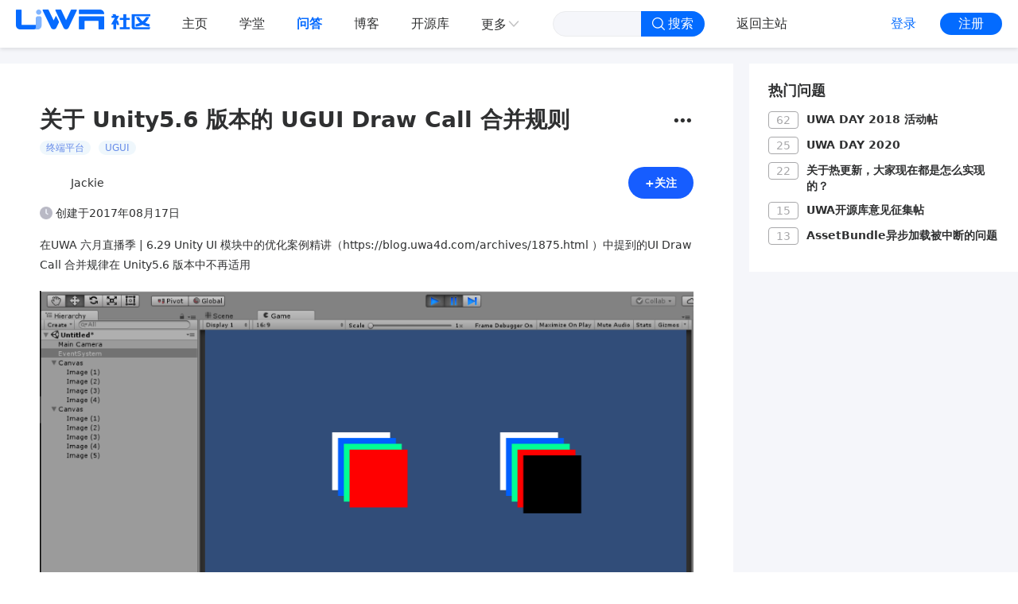

--- FILE ---
content_type: application/javascript
request_url: https://public1.uwa4d.com/toc/tinymce5.10.7/plugins/autolink/plugin.min.js
body_size: 793
content:
/**
 * Copyright (c) Tiny Technologies, Inc. All rights reserved.
 * Licensed under the LGPL or a commercial license.
 * For LGPL see License.txt in the project root for license information.
 * For commercial licenses see https://www.tiny.cloud/
 *
 * Version: 5.10.7 (2022-12-06)
 */
!function(){"use strict";function k(e){return/^[(\[{ \u00a0]$/.test(e)}function w(e){return 3===e.nodeType}function i(e){return 1===e.nodeType}function o(e,t){var n;return t<0&&(t=0),!w(e)||(n=e.data.length)<t&&(t=n),t}function y(e,t,n){!i(t)||t.hasChildNodes()?e.setStart(t,o(t,n)):e.setStartBefore(t)}function v(e,t,n){!i(t)||t.hasChildNodes()?e.setEnd(t,o(t,n)):e.setEndAfter(t)}function r(e,t){var n,i,o,r,a,f=e.getParam("autolink_pattern",A),s=e.getParam("default_link_target",!1);if(null===e.dom.getParent(e.selection.getNode(),"a[href]")){var d=e.selection.getRng().cloneRange();if(d.startOffset<5){if(!(r=d.endContainer.previousSibling)){if(!d.endContainer.firstChild||!d.endContainer.firstChild.nextSibling)return;r=d.endContainer.firstChild.nextSibling}if(y(d,r,a=r.length),v(d,r,a),d.endOffset<5)return;n=d.endOffset,i=r}else{if(!w(i=d.endContainer)&&i.firstChild){for(;!w(i)&&i.firstChild;)i=i.firstChild;w(i)&&(y(d,i,0),v(d,i,i.nodeValue.length))}n=1===d.endOffset?2:d.endOffset-1-t}for(var l=n;y(d,i,2<=n?n-2:0),v(d,i,1<=n?n-1:0),--n,!k(d.toString())&&0<=n-2;);k(d.toString())?(y(d,i,n),v(d,i,l),n+=1):(0===d.startOffset?y(d,i,0):y(d,i,n),v(d,i,l)),u=d.toString(),/[?!,.;:]/.test(u.charAt(u.length-1))&&v(d,i,l-1);var u,c,g,h,C=(u=d.toString().trim()).match(f),m=e.getParam("link_default_protocol","http","string");C&&((g=c=C[0]).length>=(h="www.").length&&g.substr(0,0+h.length)===h?c=m+"://"+c:-1===c.indexOf("@")||/^([A-Za-z][A-Za-z\d.+-]*:\/\/)|mailto:/.test(c)||(c="mailto:"+c),o=e.selection.getBookmark(),e.selection.setRng(d),e.execCommand("createlink",!1,c),!1!==s&&e.dom.setAttrib(e.selection.getNode(),"target",s),e.selection.moveToBookmark(o),e.nodeChanged())}}var e=tinymce.util.Tools.resolve("tinymce.PluginManager"),a=tinymce.util.Tools.resolve("tinymce.Env"),A=new RegExp("^"+/(?:[A-Za-z][A-Za-z\d.+-]{0,14}:\/\/(?:[-.~*+=!&;:'%@?^${}(),\w]+@)?|www\.|[-;:&=+$,.\w]+@)[A-Za-z\d-]+(?:\.[A-Za-z\d-]+)*(?::\d+)?(?:\/(?:[-.~*+=!;:'%@$(),\/\w]*[-~*+=%@$()\/\w])?)?(?:\?(?:[-.~*+=!&;:'%@?^${}(),\/\w]+))?(?:#(?:[-.~*+=!&;:'%@?^${}(),\/\w]+))?/g.source+"$","i");e.add("autolink",function(e){var t,n;(t=e).on("keydown",function(e){if(13===e.keyCode)return r(t,-1)}),a.browser.isIE()?t.on("focus",function(){if(!n){n=!0;try{t.execCommand("AutoUrlDetect",!1,!0)}catch(e){}}}):(t.on("keypress",function(e){if(41===e.keyCode||93===e.keyCode||125===e.keyCode)return r(t,-1)}),t.on("keyup",function(e){if(32===e.keyCode)return r(t,0)}))})}();

--- FILE ---
content_type: application/javascript
request_url: https://answer.uwa4d.com/assets/page-helper.5ce241a2.js
body_size: 512
content:
function f({title:e,keywords:t,description:n,canonical:r,ogUrl:o}){try{e&&u(e),t&&p(t),n&&g(n),r&&P(r),o&&l(o)}catch(a){window.console&&console.error&&console.error(a)}}function u(e){document.title=e,i("title",e)}function i(e,t){const n=s(e);n&&n.setAttribute("content",t)}function l(e){i("ogurl",e)}function s(e){let t=m(e);return t||(t=document.createElement("meta"),t.name=e,c(t)),t}function m(e){return document.querySelector(`meta[name=${e}]`)}function g(e){e&&i("description",e)}function d(e,t){return e&&e.trim().replace(/<[^>]+>/g,"").substring(0,t||200)}function p(e){e&&i("keywords",e)}function P(e){e&&h("canonical",e)}function h(e,t){C(e).setAttribute("href",t)}function C(e){let t=document.querySelector(`link[rel=${e}]`);return t||(t=document.createElement("link"),t.rel=e,c(t)),t}function c(e){const t=document.querySelector("head");t&&(t.firstChild?t.insertBefore(e,t.firstChild):t.appendChild(e))}var y={setPageMeta:f,parseDescription:d};export{y as p};


--- FILE ---
content_type: application/javascript
request_url: https://public1.uwa4d.com/toc/tinymce5.10.7/plugins/preview/plugin.min.js
body_size: 669
content:
/**
 * Copyright (c) Tiny Technologies, Inc. All rights reserved.
 * Licensed under the LGPL or a commercial license.
 * For LGPL see License.txt in the project root for license information.
 * For commercial licenses see https://www.tiny.cloud/
 *
 * Version: 5.10.7 (2022-12-06)
 */
!function(){"use strict";var e=tinymce.util.Tools.resolve("tinymce.PluginManager"),f=tinymce.util.Tools.resolve("tinymce.Env"),w=tinymce.util.Tools.resolve("tinymce.util.Tools");e.add("preview",function(e){var n,t;function i(){return t.execCommand("mcePreview")}(n=e).addCommand("mcePreview",function(){var e,t;t=function(t){var n="",i=t.dom.encode,e=t.getParam("content_style","","string");n+='<base href="'+i(t.documentBaseURI.getURI())+'">';var o=t.getParam("content_css_cors",!1,"boolean")?' crossorigin="anonymous"':"";w.each(t.contentCSS,function(e){n+='<link type="text/css" rel="stylesheet" href="'+i(t.documentBaseURI.toAbsolute(e))+'"'+o+">"}),e&&(n+='<style type="text/css">'+e+"</style>");var a,r,s,c,d,l,m,y=-1===(c=(a=t).getParam("body_id","tinymce","string")).indexOf("=")?c:(s=(r=a).getParam("body_id","","hash"))[r.id]||s,u=-1===(m=(d=t).getParam("body_class","","string")).indexOf("=")?m:(l=d).getParam("body_class","","hash")[l.id]||"",v='<script>document.addEventListener && document.addEventListener("click", function(e) {for (var elm = e.target; elm; elm = elm.parentNode) {if (elm.nodeName === "A" && !('+(f.mac?"e.metaKey":"e.ctrlKey && !e.altKey")+")) {e.preventDefault();}}}, false);<\/script> ",g=t.getBody().dir,p=g?' dir="'+i(g)+'"':"";return"<!DOCTYPE html><html><head>"+n+'</head><body id="'+i(y)+'" class="mce-content-body '+i(u)+'"'+p+">"+t.getContent()+v+"</body></html>"}(e=n),e.windowManager.open({title:"Preview",size:"large",body:{type:"panel",items:[{name:"preview",type:"iframe",sandboxed:!0}]},buttons:[{type:"cancel",name:"close",text:"Close",primary:!0}],initialData:{preview:t}}).focus("close")}),(t=e).ui.registry.addButton("preview",{icon:"preview",tooltip:"Preview",onAction:i}),t.ui.registry.addMenuItem("preview",{icon:"preview",text:"Preview",onAction:i})})}();

--- FILE ---
content_type: application/javascript
request_url: https://public1.uwa4d.com/toc/tinymce5.10.7/plugins/directionality/plugin.min.js
body_size: 1607
content:
/**
 * Copyright (c) Tiny Technologies, Inc. All rights reserved.
 * Licensed under the LGPL or a commercial license.
 * For LGPL see License.txt in the project root for license information.
 * For commercial licenses see https://www.tiny.cloud/
 *
 * Version: 5.10.7 (2022-12-06)
 */
!function(){"use strict";function n(t){return function(n){return typeof n===t}}function u(n){return function(){return n}}function t(n){return n}function r(){return d}var o,e=tinymce.util.Tools.resolve("tinymce.PluginManager"),i=function(n){return r=typeof(t=n),(null===t?"null":"object"==r&&(Array.prototype.isPrototypeOf(t)||t.constructor&&"Array"===t.constructor.name)?"array":"object"==r&&(String.prototype.isPrototypeOf(t)||t.constructor&&"String"===t.constructor.name)?"string":r)===o;var t,r},c=n("boolean"),f=n("function"),l=n("number"),a=u(!(o="string")),m=u(!0),d={fold:function(n,t){return n()},isSome:a,isNone:m,getOr:t,getOrThunk:s,getOrDie:function(n){throw new Error(n||"error: getOrDie called on none.")},getOrNull:u(null),getOrUndefined:u(void 0),or:t,orThunk:s,map:r,each:function(){},bind:r,exists:a,forall:m,filter:function(){return d},toArray:function(){return[]},toString:u("none()")};function s(n){return n()}function g(n,t){for(var r=0,o=n.length;r<o;r++)t(n[r],r)}function h(n,t){var r=n.dom;if(1!==r.nodeType)return!1;var o=r;if(void 0!==o.matches)return o.matches(t);if(void 0!==o.msMatchesSelector)return o.msMatchesSelector(t);if(void 0!==o.webkitMatchesSelector)return o.webkitMatchesSelector(t);if(void 0!==o.mozMatchesSelector)return o.mozMatchesSelector(t);throw new Error("Browser lacks native selectors")}function v(n){if(null==n)throw new Error("Node cannot be null or undefined");return{dom:n}}var p=function(r){function n(){return e}function t(n){return n(r)}var o=u(r),e={fold:function(n,t){return t(r)},isSome:m,isNone:a,getOr:o,getOrThunk:o,getOrDie:o,getOrNull:o,getOrUndefined:o,or:n,orThunk:n,map:function(n){return p(n(r))},each:function(n){n(r)},bind:t,exists:t,forall:t,filter:function(n){return n(r)?e:d},toArray:function(){return[r]},toString:function(){return"some("+r+")"}};return e},y={some:p,none:r,from:function(n){return null==n?d:p(n)}},w={fromHtml:function(n,t){var r=(t||document).createElement("div");if(r.innerHTML=n,!r.hasChildNodes()||1<r.childNodes.length)throw console.error("HTML does not have a single root node",n),new Error("HTML must have a single root node");return v(r.childNodes[0])},fromTag:function(n,t){var r=(t||document).createElement(n);return v(r)},fromText:function(n,t){var r=(t||document).createTextNode(n);return v(r)},fromDom:v,fromPoint:function(n,t,r){return y.from(n.dom.elementFromPoint(t,r)).map(v)}};function D(t){return function(n){return n.dom.nodeType===t}}function N(n,t,r){!function(n,t,r){if(!(i(r)||c(r)||l(r)))throw console.error("Invalid call to Attribute.set. Key ",t,":: Value ",r,":: Element ",n),new Error("Attribute value was not simple");n.setAttribute(t,r+"")}(n.dom,t,r)}function T(n,t){n.dom.removeAttribute(t)}function S(n){return w.fromDom(n.dom.host)}function b(e,u,n){return function(n){for(var t=e.dom,r=f(n)?n:a;t.parentNode;){var t=t.parentNode,o=w.fromDom(t);if(h(o,u))return y.some(o);if(r(o))break}return y.none()}(n)}function O(n){return"rtl"===(r="direction",o=(t=n).dom,""!==(e=window.getComputedStyle(o).getPropertyValue(r))||B(t)?e:H(o,r))?"rtl":"ltr";var t,r,o,e}function A(n,t){return r=function(n){return h(n,t)},function(n,t){for(var r=[],o=0,e=n.length;o<e;o++){var u=n[o];t(u,o)&&r.push(u)}return r}(function(n,t){for(var r=n.length,o=new Array(r),e=0;e<r;e++){var u=n[e];o[e]=t(u,e)}return o}(n.dom.childNodes,w.fromDom),r);var r}function C(n,u){var t=n.selection.getSelectedBlocks();0<t.length&&(g(t,function(n){var t,r=w.fromDom(n),o=k(r),e=(t=r,(o?b(t,"ol,ul"):y.some(t)).getOr(t));y.from(e.dom.parentNode).map(w.fromDom).filter(E).each(function(n){O(n)!==u?N(e,"dir",u):O(e)!==u&&T(e,"dir"),o&&g(A(e,"li[dir]"),function(n){return T(n,"dir"),0})})}),n.nodeChanged())}function M(t,o){return function(r){function n(n){var t=w.fromDom(n.element);r.setActive(O(t)===o)}return t.on("NodeChange",n),function(){return t.off("NodeChange",n)}}}"undefined"!=typeof window||Function("return this;")();function k(n){return E(n)&&"li"===n.dom.nodeName.toLowerCase()}var E=D(1),L=D(3),P=D(9),R=D(11),x=f(Element.prototype.attachShadow)&&f(Node.prototype.getRootNode)?function(n){return w.fromDom(n.dom.getRootNode())}:function(n){return P(n)?n:w.fromDom(n.dom.ownerDocument)},B=function(n){var t=L(n)?n.dom.parentNode:n.dom;if(null==t||null===t.ownerDocument)return!1;var r,o,e,u,i,c=t.ownerDocument;return e=w.fromDom(t),i=x(e),(R(u=i)&&null!=u.dom.host?y.some(i):y.none()).fold(function(){return c.body.contains(t)},(r=B,o=S,function(n){return r(o(n))}))},H=function(n,t){return void 0!==n.style&&f(n.style.getPropertyValue)?n.style.getPropertyValue(t):""};e.add("directionality",function(n){var t,r;(t=n).addCommand("mceDirectionLTR",function(){C(t,"ltr")}),t.addCommand("mceDirectionRTL",function(){C(t,"rtl")}),(r=n).ui.registry.addToggleButton("ltr",{tooltip:"Left to right",icon:"ltr",onAction:function(){return r.execCommand("mceDirectionLTR")},onSetup:M(r,"ltr")}),r.ui.registry.addToggleButton("rtl",{tooltip:"Right to left",icon:"rtl",onAction:function(){return r.execCommand("mceDirectionRTL")},onSetup:M(r,"rtl")})})}();

--- FILE ---
content_type: application/javascript
request_url: https://public1.uwa4d.com/toc/tinymce5.10.7/plugins/link/plugin.min.js
body_size: 5267
content:
/**
 * Copyright (c) Tiny Technologies, Inc. All rights reserved.
 * Licensed under the LGPL or a commercial license.
 * For LGPL see License.txt in the project root for license information.
 * For commercial licenses see https://www.tiny.cloud/
 *
 * Version: 5.10.7 (2022-12-06)
 */
!function(){"use strict";function t(r){return function(t){return e=typeof(n=t),(null===n?"null":"object"==e&&(Array.prototype.isPrototypeOf(n)||n.constructor&&"Array"===n.constructor.name)?"array":"object"==e&&(String.prototype.isPrototypeOf(n)||n.constructor&&"String"===n.constructor.name)?"string":e)===r;var n,e}}function n(n){return function(t){return typeof t===n}}function h(){}function i(t){return function(){return t}}function e(t){return t}function r(t,n){return t===n}function o(){return v}var u,a=tinymce.util.Tools.resolve("tinymce.PluginManager"),c=tinymce.util.Tools.resolve("tinymce.util.VK"),l=t("string"),d=t("array"),p=function(t){return u===t},f=n("boolean"),s=n("function"),m=i(!1),g=i(!(u=null)),v={fold:function(t,n){return t()},isSome:m,isNone:g,getOr:e,getOrThunk:y,getOrDie:function(t){throw new Error(t||"error: getOrDie called on none.")},getOrNull:i(null),getOrUndefined:i(void 0),or:e,orThunk:y,map:o,each:h,bind:o,exists:m,forall:g,filter:function(){return v},toArray:function(){return[]},toString:i("none()")};function y(t){return t()}function k(t,o,i){return function(t){for(var n,e=0,r=t.length;e<r;e++)n=t[e],i=o(i,n,e)}(t),i}function x(t){for(var n=[],e=0,r=t.length;e<r;++e){if(!d(t[e]))throw new Error("Arr.flatten item "+e+" was not an array, input: "+t);at.apply(n,t[e])}return n}function b(t,n){for(var e=0;e<t.length;e++){var r=n(t[e],e);if(r.isSome())return r}return it.none()}function O(t,n,e){return void 0===e&&(e=r),t.exists(function(t){return e(t,n)})}function w(t,n){return t?it.some(n):it.none()}function C(t){var n=t.getParam("link_assume_external_targets",!1);return f(n)&&n?1:!l(n)||"http"!==n&&"https"!==n?0:n}function N(t){return t.getParam("default_link_target")}function A(t){return t.getParam("target_list",!0)}function T(t){return t.getParam("rel_list",[],"array")}function P(t){return t.getParam("allow_unsafe_link_target",!1,"boolean")}function S(t){return l(t.value)?t.value:""}function _(n){return void 0===n&&(n=S),function(t){return it.from(t).map(function(t){return ct(t,n)})}}function R(t,i,u,a){return function(t){for(var n=mt(t),e=0,r=n.length;e<r;e++){var o=n[e];!function(t,n){(i(t,n)?u:a)(t,n)}(t[o],o)}}(t),1}function D(t,n){return gt.call(t,n)}function L(t){return t&&"a"===t.nodeName.toLowerCase()}function E(t){return L(t)&&!!pt(t)}function M(t,n){if(t.collapsed)return[];for(var e=t.cloneContents(),r=new dt(e.firstChild,e),o=[],i=e.firstChild;n(i)&&o.push(i),i=r.next(););return o}function U(t){return/^\w+:/i.test(t)}function B(t,n){function e(t){return t.filter(function(t){return-1===lt.inArray(o,t)})}var r,o=["noopener"],i=t?t.split(/\s+/):[],u=n?0<(r=e(r=i)).length?r.concat(o):o:e(i);return 0<u.length?lt.trim(u.sort().join(" ")):""}function I(t,n){return n=n||t.selection.getNode(),vt(n)?t.dom.select("a[href]",n)[0]:t.dom.getParent(n,"a[href]")}function K(t,n){return(n?n.innerText||n.textContent:t.getContent({format:"text"})).replace(/\uFEFF/g,"")}function z(t){return 0<lt.grep(t,E).length}function j(t){var n=t.schema.getTextInlineElements();return 0===M(t.selection.getRng(),function(t){return 1===t.nodeType&&!L(t)&&!D(n,t.nodeName.toLowerCase())}).length}function V(l,c,f){var t,n,e,r,o,i,u,s=l.selection.getNode(),m=I(l,s),g=(n=l,e=k(["title","rel","class","target"],function(n,e){return t[e].each(function(t){n[e]=0<t.length?t:null}),n},{href:(t=f).href}),u=st({},e),0<T(n).length||!1!==P(n)||(r=B(u.rel,"_blank"===u.target),u.rel=r||null),it.from(u.target).isNone()&&!1===A(n)&&(u.target=N(n)),u.href=(o=u.href,"http"!==(i=C(n))&&"https"!==i||U(o)?o:i+"://"+o),u);l.undoManager.transact(function(){var n,t,e,r,o,i,u,a;f.href===c.href&&c.attach(),m?(l.focus(),o=l,i=m,u=f.text,a=g,u.each(function(t){D(i,"innerText")?i.innerText=t:i.textContent=t}),o.dom.setAttribs(i,a),o.selection.select(i)):(n=l,e=f.text,r=g,vt(t=s)?kt(n,t,r):e.fold(function(){n.execCommand("mceInsertLink",!1,r)},function(t){n.insertContent(n.dom.createHTML("a",r,n.dom.encode(t)))}))})}function q(t,n,e){var r,o,i,u,a,l,c,f,s,m,g=(r=t,o=e.href,st(st({},e),{href:ht.isDomSafe(o,"a",r.settings)?o:""}));t.hasPlugin("rtc",!0)?t.execCommand("createlink",!1,(a=g.class,l=g.href,c=g.rel,f=g.target,s=g.text,m=g.title,R({class:a.getOrNull(),href:l,rel:c.getOrNull(),target:f.getOrNull(),text:s.getOrNull(),title:m.getOrNull()},function(t,n){return!1===p(t)},(i=u={},function(t,n){i[n]=t}),h),u)):V(t,n,g)}function F(t){var l;t.hasPlugin("rtc",!0)?t.execCommand("unlink"):(l=t).undoManager.transact(function(){var t,n,e,r,o,i,u,a=l.selection.getNode();vt(a)?yt(l,a):(n=(t=l).dom,r=(e=t.selection).getBookmark(),o=e.getRng().cloneRange(),i=n.getParent(o.startContainer,"a[href]",t.getBody()),u=n.getParent(o.endContainer,"a[href]",t.getBody()),i&&o.setStartBefore(i),u&&o.setEndAfter(u),e.setRng(o),t.execCommand("unlink"),e.moveToBookmark(r)),l.focus()})}function W(t){var n=t.href;return 0<n.indexOf("@")&&-1===n.indexOf("/")&&-1===n.indexOf("mailto:")?it.some({message:"The URL you entered seems to be an email address. Do you want to add the required mailto: prefix?",preprocess:function(t){return st(st({},t),{href:"mailto:"+n})}}):it.none()}function H(t,n,e){var r=t.getAttrib(n,e);return null!==r&&0<r.length?it.some(r):it.none()}function G(d){var t,n=I(t=d);Tt(t,n).then(function(t){var n,e,i,u,r=function(t){var e=t.getData();if(!e.url.value)return F(i),void t.close();function n(n){return it.from(e[n]).filter(function(t){return!O(u.anchor[n],t)})}var r={href:e.url.value,text:n("text"),target:n("target"),rel:n("rel"),class:n("linkClass"),title:n("title")},o={href:e.url.value,attach:void 0!==e.url.meta&&e.url.meta.attach?e.url.meta.attach:h};Ct(i,r).then(function(t){q(i,o,t)}),t.close()},o=i=d,a=(n=u=t).anchor.text.map(function(){return{name:"text",type:"input",label:"Text to display"}}).toArray(),l=n.flags.titleEnabled?[{name:"title",type:"input",label:"Title"}]:[],c=it.from(N(o)),f=n.anchor,s={url:{value:e=f.url.getOr(""),meta:{original:{value:e}}},text:f.text.getOr(""),title:f.title.getOr(""),anchor:e,link:e,rel:f.rel.getOr(""),target:f.target.or(c).getOr(""),linkClass:f.linkClass.getOr("")},m=n.catalogs,g=bt(s,m);return{title:"Insert/Edit Link",size:"normal",body:{type:"panel",items:x([[{name:"url",type:"urlinput",filetype:"file",label:"URL"}],a,l,function(t){for(var n=[],e=function(t){n.push(t)},r=0;r<t.length;r++)t[r].each(e);return n}([m.anchor.map(ft.createUi("anchor","Anchors")),m.rels.map(ft.createUi("rel","Rel")),m.targets.map(ft.createUi("target","Open link in...")),m.link.map(ft.createUi("link","Link list")),m.classes.map(ft.createUi("linkClass","Class"))])])},buttons:[{type:"cancel",name:"cancel",text:"Cancel"},{type:"submit",name:"save",text:"Save",primary:!0}],initialData:s,onChange:function(n,t){var e=t.name;g.onChange(n.getData,{name:e}).each(function(t){n.setData(t)})},onSubmit:r}}).then(function(t){d.windowManager.open(t)})}function J(t,n){return t.dom.getParent(n,"a[href]")}function X(t){return J(t,t.selection.getStart())}function $(t,n){var e,r;n&&(e=pt(n),/^#/.test(e)?(r=t.$(e)).length&&t.selection.scrollIntoView(r[0],!0):function(t){var n=document.createElement("a");n.target="_blank",n.href=t,n.rel="noreferrer noopener";var e,r,o=document.createEvent("MouseEvents");o.initMouseEvent("click",!0,!0,window,0,0,0,0,0,!1,!1,!1,!1,0,null),e=n,r=o,document.body.appendChild(e),e.dispatchEvent(r),document.body.removeChild(e)}(n.href))}function Q(t){return function(){G(t)}}function Y(t){return function(){$(t,X(t))}}function Z(t,n){return t.on("NodeChange",n),function(){return t.off("NodeChange",n)}}function tt(e){return function(t){function n(){return t.setActive(!e.mode.isReadOnly()&&null!==I(e,e.selection.getNode()))}return n(),Z(e,n)}}function nt(e){return function(t){function n(){return t.setDisabled(null===I(e,e.selection.getNode()))}return n(),Z(e,n)}}function et(r){return function(n){function e(t){return z(t)||0<M(r.selection.getRng(),E).length}var t=r.dom.getParents(r.selection.getStart());return n.setDisabled(!e(t)),Z(r,function(t){return n.setDisabled(!e(t.parents))})}}function rt(t){var n=x(function(t,n){for(var e=t.length,r=new Array(e),o=0;o<e;o++){var i=t[o];r[o]=n(i,o)}return r}(t.dom.select("a:not([href])"),function(t){var n=t.name||t.id;return n?[{text:n,value:"#"+n}]:[]}));return 0<n.length?it.some([{text:"None",value:""}].concat(n)):it.none()}var ot=function(e){function t(){return o}function n(t){return t(e)}var r=i(e),o={fold:function(t,n){return n(e)},isSome:g,isNone:m,getOr:r,getOrThunk:r,getOrDie:r,getOrNull:r,getOrUndefined:r,or:t,orThunk:t,map:function(t){return ot(t(e))},each:function(t){t(e)},bind:n,exists:n,forall:n,filter:function(t){return t(e)?o:v},toArray:function(){return[e]},toString:function(){return"some("+e+")"}};return o},it={some:ot,none:o,from:function(t){return null==t?v:ot(t)}},ut=Array.prototype.indexOf,at=Array.prototype.push,lt=tinymce.util.Tools.resolve("tinymce.util.Tools"),ct=function(t,i){var u=[];return lt.each(t,function(t){var n,e,r,o=l((n=t).text)?n.text:l(n.title)?n.title:"";void 0!==t.menu?(e=ct(t.menu,i),u.push({text:o,items:e})):(r=i(t),u.push({text:o,value:r}))}),u},ft={sanitize:function(t){return _(S)(t)},sanitizeWith:_,createUi:function(n,e){return function(t){return{name:n,type:"listbox",label:e,items:t}}},getValue:S},st=function(){return(st=Object.assign||function(t){for(var n,e=1,r=arguments.length;e<r;e++)for(var o in n=arguments[e])Object.prototype.hasOwnProperty.call(n,o)&&(t[o]=n[o]);return t}).apply(this,arguments)},mt=Object.keys,gt=Object.hasOwnProperty,dt=tinymce.util.Tools.resolve("tinymce.dom.TreeWalker"),ht=tinymce.util.Tools.resolve("tinymce.util.URI"),pt=function(t){return t.getAttribute("data-mce-href")||t.getAttribute("href")},vt=function(t){return t&&"FIGURE"===t.nodeName&&/\bimage\b/i.test(t.className)},yt=function(t,n){var e,r=t.dom.select("img",n)[0];!r||(e=t.dom.getParents(r,"a[href]",n)[0])&&(e.parentNode.insertBefore(r,e),t.dom.remove(e))},kt=function(t,n,e){var r,o=t.dom.select("img",n)[0];o&&(r=t.dom.create("a",e),o.parentNode.insertBefore(r,o),r.appendChild(o))},xt=function(e,t){return b(t,function(t){return D(n=t,"items")&&void 0!==n.items&&null!==n.items?xt(e,t.items):w(t.value===e,t);var n})},bt=function(t,c){function f(t,n){var e,r,o,i,u,a,l=("link"===(e=n.name)?c.link:"anchor"===e?c.anchor:it.none()).getOr([]);return r=s.text,o=n.name,i=l,u=t[o],a=0<r.length,void 0!==u?xt(u,i).map(function(t){return{url:{value:t.value,meta:{text:a?r:t.text,attach:h}},text:a?r:t.text}}):it.none()}var s={text:t.text,title:t.title};return{onChange:function(t,n){var e,r,o,i,u,a,l=n.name;return"url"===l?(r=t(),o=r.url,u=w(s.text.length<=0,it.from(o.meta.text).getOr(o.value)),i=r.url,a=w(s.title.length<=0,it.from(i.meta.title).getOr("")),u.isSome()||a.isSome()?it.some(st(st({},u.map(function(t){return{text:t}}).getOr({})),a.map(function(t){return{title:t}}).getOr({}))):it.none()):(e=["anchor","link"],-1<ut.call(e,l)?f(t(),n):("text"!==l&&"title"!==l||(s[l]=t()[l]),it.none()))}}},Ot=tinymce.util.Tools.resolve("tinymce.util.Delay"),wt=tinymce.util.Tools.resolve("tinymce.util.Promise"),Ct=function(u,a){return b([W,(e=C(u),r=u.getParam("link_default_protocol","http","string"),function(t){var n=t.href;return 1===e&&!U(n)||0===e&&/^\s*www(\.|\d\.)/i.test(n)?it.some({message:"The URL you entered seems to be an external link. Do you want to add the required "+r+":// prefix?",preprocess:function(t){return st(st({},t),{href:r+"://"+n})}}):it.none()})],function(t){return t(a)}).fold(function(){return wt.resolve(a)},function(i){return new wt(function(n){var e=u,t=i.message,r=function(t){n(t?i.preprocess(a):a)},o=e.selection.getRng();Ot.setEditorTimeout(e,function(){e.windowManager.confirm(t,function(t){e.selection.setRng(o),r(t)})})})});var e,r},Nt=tinymce.util.Tools.resolve("tinymce.util.XHR"),At=[{text:"Current window",value:""},{text:"New window",value:"_blank"}],Tt=function(m,g){return t=(e=m).getParam("link_list"),new wt(function(n){l(t)?Nt.send({url:t,success:function(t){return n(function(t){try{return it.some(JSON.parse(t))}catch(t){return it.none()}}(t))},error:function(t){return n(it.none())}}):s(t)?t(function(t){return n(it.some(t))}):n(it.from(t))}).then(function(t){return t.bind(ft.sanitizeWith(n)).map(function(t){return 0<t.length?[{text:"None",value:""}].concat(t):t})}).then(function(t){var n,e,r,o,i,u,a,l,c,f,s=(e=g,r=(n=m).dom,o=j(n)?it.some(K(n.selection,e)):it.none(),i=e?it.some(r.getAttrib(e,"href")):it.none(),u=e?it.from(r.getAttrib(e,"target")):it.none(),a=H(r,e,"rel"),l=H(r,e,"class"),{url:i,text:o,title:H(r,e,"title"),target:u,rel:a,linkClass:l});return{anchor:s,catalogs:{targets:(f=A(m),d(f)?ft.sanitize(f).orThunk(function(){return it.some(At)}):!1===f?it.none():it.some(At)),rels:function(t,n){var e=T(t);if(0<e.length){var r=O(n,"_blank");return(!1===P(t)?ft.sanitizeWith(function(t){return B(ft.getValue(t),r)}):ft.sanitize)(e)}return it.none()}(m,s.target),classes:0<(c=m.getParam("link_class_list",[],"array")).length?ft.sanitize(c):it.none(),anchor:rt(m),link:t},optNode:it.from(g),flags:{titleEnabled:m.getParam("link_title",!0,"boolean")}}});function n(t){return e.convertURL(t.value||t.url,"href")}var e,t};a.add("link",function(t){var n,e,r,o,i,u,a;function l(t){var n=a.selection.getNode();return t.setDisabled(!I(a,n)),h}(n=t).ui.registry.addToggleButton("link",{icon:"link",tooltip:"Insert/edit link",onAction:Q(n),onSetup:tt(n)}),n.ui.registry.addButton("openlink",{icon:"new-tab",tooltip:"Open link",onAction:Y(n),onSetup:nt(n)}),n.ui.registry.addButton("unlink",{icon:"unlink",tooltip:"Remove link",onAction:function(){return F(n)},onSetup:et(n)}),(e=t).ui.registry.addMenuItem("openlink",{text:"Open link",icon:"new-tab",onAction:Y(e),onSetup:nt(e)}),e.ui.registry.addMenuItem("link",{icon:"link",text:"Link...",shortcut:"Meta+K",onAction:Q(e)}),e.ui.registry.addMenuItem("unlink",{icon:"unlink",text:"Remove link",onAction:function(){return F(e)},onSetup:et(e)}),(r=t).ui.registry.addContextMenu("link",{update:function(t){return z(r.dom.getParents(t,"a"))?"link unlink openlink":"link"}}),(a=t).ui.registry.addContextForm("quicklink",{launch:{type:"contextformtogglebutton",icon:"link",tooltip:"Link",onSetup:tt(a)},label:"Link",predicate:function(t){return!!I(a,t)&&a.getParam("link_context_toolbar",!1,"boolean")},initValue:function(){var t=I(a);return t?pt(t):""},commands:[{type:"contextformtogglebutton",icon:"link",tooltip:"Link",primary:!0,onSetup:function(t){var n=a.selection.getNode();return t.setActive(!!I(a,n)),tt(a)(t)},onAction:function(t){var n=t.getValue(),e=function(t){var n=I(a),e=j(a);if(n||!e)return it.none();var r=K(a.selection,n);return it.some(0<r.length?r:t)}(n);q(a,{href:n,attach:h},{href:n,text:e,title:it.none(),rel:it.none(),target:it.none(),class:it.none()}),a.selection.collapse(!1),t.hide()}},{type:"contextformbutton",icon:"unlink",tooltip:"Remove link",onSetup:l,onAction:function(t){F(a),t.hide()}},{type:"contextformbutton",icon:"new-tab",tooltip:"Open link",onSetup:l,onAction:function(t){Y(a)(),t.hide()}}]}),(u=t).on("click",function(t){var n=J(u,t.target);n&&c.metaKeyPressed(t)&&(t.preventDefault(),$(u,n))}),u.on("keydown",function(t){var n=X(u);n&&13===t.keyCode&&!0===t.altKey&&!1===t.shiftKey&&!1===t.ctrlKey&&!1===t.metaKey&&(t.preventDefault(),$(u,n))}),(o=t).addCommand("mceLink",function(){o.getParam("link_quicklink",!1,"boolean")?o.fire("contexttoolbar-show",{toolbarKey:"quicklink"}):Q(o)()}),(i=t).addShortcut("Meta+K","",function(){i.execCommand("mceLink")})})}();

--- FILE ---
content_type: application/javascript
request_url: https://public1.uwa4d.com/toc/tinymce5.10.7/plugins/hr/plugin.min.js
body_size: 201
content:
/**
 * Copyright (c) Tiny Technologies, Inc. All rights reserved.
 * Licensed under the LGPL or a commercial license.
 * For LGPL see License.txt in the project root for license information.
 * For commercial licenses see https://www.tiny.cloud/
 *
 * Version: 5.10.7 (2022-12-06)
 */
!function(){"use strict";tinymce.util.Tools.resolve("tinymce.PluginManager").add("hr",function(n){var o,t;function e(){return t.execCommand("InsertHorizontalRule")}(o=n).addCommand("InsertHorizontalRule",function(){o.execCommand("mceInsertContent",!1,"<hr />")}),(t=n).ui.registry.addButton("hr",{icon:"horizontal-rule",tooltip:"Horizontal line",onAction:e}),t.ui.registry.addMenuItem("hr",{icon:"horizontal-rule",text:"Horizontal line",onAction:e})})}();

--- FILE ---
content_type: application/javascript
request_url: https://public1.uwa4d.com/toc/tinymce5.10.7/plugins/visualblocks/plugin.min.js
body_size: 157
content:
/**
 * Copyright (c) Tiny Technologies, Inc. All rights reserved.
 * Licensed under the LGPL or a commercial license.
 * For LGPL see License.txt in the project root for license information.
 * For commercial licenses see https://www.tiny.cloud/
 *
 * Version: 5.10.7 (2022-12-06)
 */
!function(){"use strict";function f(t,o,e){var n,i;t.dom.toggleClass(t.getBody(),"mce-visualblocks"),e.set(!e.get()),n=t,i=e.get(),n.fire("VisualBlocks",{state:i})}function g(e,n){return function(o){function t(t){return o.setActive(t.state)}return o.setActive(n.get()),e.on("VisualBlocks",t),function(){return e.off("VisualBlocks",t)}}}tinymce.util.Tools.resolve("tinymce.PluginManager").add("visualblocks",function(t,o){var e,n,i,s,c,u,l,a=(e=!1,{get:function(){return e},set:function(t){e=t}});function r(){return s.execCommand("mceVisualBlocks")}i=a,(n=t).addCommand("mceVisualBlocks",function(){f(n,0,i)}),(s=t).ui.registry.addToggleButton("visualblocks",{icon:"visualblocks",tooltip:"Show blocks",onAction:r,onSetup:g(s,c=a)}),s.ui.registry.addToggleMenuItem("visualblocks",{text:"Show blocks",icon:"visualblocks",onAction:r,onSetup:g(s,c)}),l=a,(u=t).on("PreviewFormats AfterPreviewFormats",function(t){l.get()&&u.dom.toggleClass(u.getBody(),"mce-visualblocks","afterpreviewformats"===t.type)}),u.on("init",function(){u.getParam("visualblocks_default_state",!1,"boolean")&&f(u,0,l)})})}();

--- FILE ---
content_type: application/javascript
request_url: https://public1.uwa4d.com/toc/tinymce5.10.7/plugins/insertdatetime/plugin.min.js
body_size: 742
content:
/**
 * Copyright (c) Tiny Technologies, Inc. All rights reserved.
 * Licensed under the LGPL or a commercial license.
 * For LGPL see License.txt in the project root for license information.
 * For commercial licenses see https://www.tiny.cloud/
 *
 * Version: 5.10.7 (2022-12-06)
 */
!function(){"use strict";function l(e){return e.getParam("insertdatetime_timeformat",e.translate("%H:%M:%S"))}function s(e){return e.getParam("insertdatetime_formats",["%H:%M:%S","%Y-%m-%d","%I:%M:%S %p","%D"])}function r(e,t){if((e=""+e).length<t)for(var n=0;n<t-e.length;n++)e="0"+e;return e}function d(e,t,n){return void 0===n&&(n=new Date),(t=(t=(t=(t=(t=(t=(t=(t=(t=(t=(t=(t=(t=(t=(t=t.replace("%D","%m/%d/%Y")).replace("%r","%I:%M:%S %p")).replace("%Y",""+n.getFullYear())).replace("%y",""+n.getYear())).replace("%m",r(n.getMonth()+1,2))).replace("%d",r(n.getDate(),2))).replace("%H",""+r(n.getHours(),2))).replace("%M",""+r(n.getMinutes(),2))).replace("%S",""+r(n.getSeconds(),2))).replace("%I",""+((n.getHours()+11)%12+1))).replace("%p",n.getHours()<12?"AM":"PM")).replace("%B",""+e.translate(u[n.getMonth()]))).replace("%b",""+e.translate(o[n.getMonth()]))).replace("%A",""+e.translate(i[n.getDay()]))).replace("%a",""+e.translate(a[n.getDay()]))).replace("%%","%")}function p(e,t){var n,r,a,i,o,u;e.getParam("insertdatetime_element",!1)?(n=d(e,t),r=/%[HMSIp]/.test(t)?d(e,"%Y-%m-%dT%H:%M"):d(e,"%Y-%m-%d"),(a=e.dom.getParent(e.selection.getStart(),"time"))?(o=a,u=(i=e).dom.create("time",{datetime:r},n),o.parentNode.insertBefore(u,o),i.dom.remove(o),i.selection.select(u,!0),i.selection.collapse(!1)):e.insertContent('<time datetime="'+r+'">'+n+"</time>")):e.insertContent(d(e,t))}var e=tinymce.util.Tools.resolve("tinymce.PluginManager"),a="Sun Mon Tue Wed Thu Fri Sat Sun".split(" "),i="Sunday Monday Tuesday Wednesday Thursday Friday Saturday Sunday".split(" "),o="Jan Feb Mar Apr May Jun Jul Aug Sep Oct Nov Dec".split(" "),u="January February March April May June July August September October November December".split(" "),g=tinymce.util.Tools.resolve("tinymce.util.Tools");e.add("insertdatetime",function(e){var n,r,t,a,i,o,u,c;function m(e){return r.execCommand("mceInsertDate",!1,e)}(n=e).addCommand("mceInsertDate",function(e,t){p(n,null!=t?t:n.getParam("insertdatetime_dateformat",n.translate("%Y-%m-%d")))}),n.addCommand("mceInsertTime",function(e,t){p(n,null!=t?t:l(n))}),u=s(r=e),t=0<(o=s(i=r)).length?o[0]:l(i),a=t,c={get:function(){return a},set:function(e){a=e}},r.ui.registry.addSplitButton("insertdatetime",{icon:"insert-time",tooltip:"Insert date/time",select:function(e){return e===c.get()},fetch:function(e){e(g.map(u,function(e){return{type:"choiceitem",text:d(r,e),value:e}}))},onAction:function(e){m(c.get())},onItemAction:function(e,t){c.set(t),m(t)}}),r.ui.registry.addNestedMenuItem("insertdatetime",{icon:"insert-time",text:"Date/time",getSubmenuItems:function(){return g.map(u,function(e){return{type:"menuitem",text:d(r,e),onAction:(t=e,function(){c.set(t),m(t)})};var t})}})})}();

--- FILE ---
content_type: application/javascript
request_url: https://public1.uwa4d.com/toc/tinymce5.10.7/plugins/table/plugin.min.js
body_size: 42175
content:
/**
 * Copyright (c) Tiny Technologies, Inc. All rights reserved.
 * Licensed under the LGPL or a commercial license.
 * For LGPL see License.txt in the project root for license information.
 * For commercial licenses see https://www.tiny.cloud/
 *
 * Version: 5.10.7 (2022-12-06)
 */
!function(){"use strict";function e(r){return function(e){return t=typeof(n=e),(null===n?"null":"object"==t&&(Array.prototype.isPrototypeOf(n)||n.constructor&&"Array"===n.constructor.name)?"array":"object"==t&&(String.prototype.isPrototypeOf(n)||n.constructor&&"String"===n.constructor.name)?"string":t)===r;var n,t}}function n(n){return function(e){return typeof e===n}}function t(n){return function(e){return n===e}}function l(e){return!(null==e)}function E(){}function C(e){return function(){return e}}function S(e){return e}function r(e,n){return e===n}var T=e("string"),g=e("object"),a=e("array"),h=t(null),o=n("boolean"),u=t(void 0),c=n("function"),f=n("number");function P(r){for(var o=[],e=1;e<arguments.length;e++)o[e-1]=arguments[e];return function(){for(var e=[],n=0;n<arguments.length;n++)e[n]=arguments[n];var t=o.concat(e);return r.apply(null,t)}}function p(n){return function(e){return!n(e)}}function i(){return s}var v=C(!1),x=C(!0),s={fold:function(e,n){return e()},isSome:v,isNone:x,getOr:S,getOrThunk:m,getOrDie:function(e){throw new Error(e||"error: getOrDie called on none.")},getOrNull:C(null),getOrUndefined:C(void 0),or:S,orThunk:m,map:i,each:E,bind:i,exists:v,forall:x,filter:function(){return s},toArray:function(){return[]},toString:C("none()")};function m(e){return e()}function y(e,n){return-1<G.call(e,n)}function R(e,n){for(var t=0,r=e.length;t<r;t++)if(n(e[t],t))return!0;return!1}function D(e,n){for(var t=[],r=0;r<e;r++)t.push(n(r));return t}function O(e,n){for(var t=e.length,r=new Array(t),o=0;o<t;o++){var u=e[o];r[o]=n(u,o)}return r}function A(e,n){for(var t=0,r=e.length;t<r;t++)n(e[t],t)}function d(e,n){for(var t=[],r=[],o=0,u=e.length;o<u;o++){var i=e[o];(n(i,o)?t:r).push(i)}return{pass:t,fail:r}}function k(e,n){for(var t=[],r=0,o=e.length;r<o;r++){var u=e[r];n(u,r)&&t.push(u)}return t}function I(e,r,o){return function(e){for(var n,t=e.length-1;0<=t;t--)n=e[t],o=r(o,n,t)}(e),o}function B(e,t,r){return A(e,function(e,n){r=t(r,e,n)}),r}function w(e,n){return function(e,n,t){for(var r=0,o=e.length;r<o;r++){var u=e[r];if(n(u,r))return q.some(u);if(t(u,r))break}return q.none()}(e,n,v)}function b(e,n){for(var t=0,r=e.length;t<r;t++)if(n(e[t],t))return q.some(t);return q.none()}function M(e){for(var n=[],t=0,r=e.length;t<r;++t){if(!a(e[t]))throw new Error("Arr.flatten item "+t+" was not an array, input: "+e);$.apply(n,e[t])}return n}function N(e,n){return M(O(e,n))}function z(e,n){for(var t=0,r=e.length;t<r;++t)if(!0!==n(e[t],t))return!1;return!0}function L(e,n){for(var t={},r=0,o=e.length;r<o;r++){var u=e[r];t[String(u)]=n(u,r)}return t}function _(e){return[e]}function W(e,n){return 0<=n&&n<e.length?q.some(e[n]):q.none()}function j(e){return W(e,0)}function F(e){return W(e,e.length-1)}function H(e,n){for(var t=0;t<e.length;t++){var r=n(e[t],t);if(r.isSome())return r}return q.none()}var V=function(t){function e(){return o}function n(e){return e(t)}var r=C(t),o={fold:function(e,n){return n(t)},isSome:x,isNone:v,getOr:r,getOrThunk:r,getOrDie:r,getOrNull:r,getOrUndefined:r,or:e,orThunk:e,map:function(e){return V(e(t))},each:function(e){e(t)},bind:n,exists:n,forall:n,filter:function(e){return e(t)?o:s},toArray:function(){return[t]},toString:function(){return"some("+t+")"}};return o},q={some:V,none:i,from:function(e){return null==e?s:V(e)}},U=Array.prototype.slice,G=Array.prototype.indexOf,$=Array.prototype.push,K=function(){return(K=Object.assign||function(e){for(var n,t=1,r=arguments.length;t<r;t++)for(var o in n=arguments[t])Object.prototype.hasOwnProperty.call(n,o)&&(e[o]=n[o]);return e}).apply(this,arguments)};function X(e,n,t){if(t||2===arguments.length)for(var r,o=0,u=n.length;o<u;o++)!r&&o in n||((r=r||Array.prototype.slice.call(n,0,o))[o]=n[o]);return e.concat(r||Array.prototype.slice.call(n))}function Y(t){var r,o=!1;return function(){for(var e=[],n=0;n<arguments.length;n++)e[n]=arguments[n];return o||(o=!0,r=t.apply(null,e)),r}}function J(e,n){var t=String(n).toLowerCase();return w(e,function(e){return e.search(t)})}function Q(e,n,t){return""===n||e.length>=n.length&&e.substr(t,t+n.length)===n}function Z(e,n){return-1!==e.indexOf(n)}function ee(e,n){return Q(e,n,e.length-n.length)}function ne(e){return 0<e.length}function te(n){return function(e){return Z(e,n)}}function re(e){return window.matchMedia(e).matches}function oe(e,n){var t=e.dom;if(1!==t.nodeType)return!1;var r=t;if(void 0!==r.matches)return r.matches(n);if(void 0!==r.msMatchesSelector)return r.msMatchesSelector(n);if(void 0!==r.webkitMatchesSelector)return r.webkitMatchesSelector(n);if(void 0!==r.mozMatchesSelector)return r.mozMatchesSelector(n);throw new Error("Browser lacks native selectors")}function ue(e){return 1!==e.nodeType&&9!==e.nodeType&&11!==e.nodeType||0===e.childElementCount}function ie(e,n){var t=void 0===n?document:n.dom;return ue(t)?q.none():q.from(t.querySelector(e)).map(Ve.fromDom)}function ce(e,n){return e.dom===n.dom}function le(e,n){return He().browser.isIE()?(t=e.dom,r=n.dom,o=Node.DOCUMENT_POSITION_CONTAINED_BY,0!=(t.compareDocumentPosition(r)&o)):(u=e.dom)!==(i=n.dom)&&u.contains(i);var t,r,o,u,i}function ae(e,n){for(var t=Ue(e),r=0,o=t.length;r<o;r++){var u=t[r];n(e[u],u)}}function fe(e,t){return $e(e,function(e,n){return{k:n,v:t(e,n)}})}function se(e,n){var t={},r=n,o=t,u=function(e,n){o[n]=e},i=E;return ae(e,function(e,n){(r(e,n)?u:i)(e,n)}),t}function me(e,t){var r=[];return ae(e,function(e,n){r.push(t(e,n))}),r}function de(e){return me(e,S)}function ge(e){return Ue(e).length}function pe(e,n){return Ke(e,n)?q.from(e[n]):q.none()}function be(e,n){return Ke(e,n)&&void 0!==e[n]&&null!==e[n]}function he(e,n,t){return{element:e,rowspan:n,colspan:t}}function ve(e,n,t){return{element:e,cells:n,section:t}}function we(e,n,t){return{element:e,isNew:n,isLocked:t}}function ye(e,n,t,r){return{element:e,cells:n,section:t,isNew:r}}function Ce(){return De(0,0)}function Se(e){function n(e){return function(){return t===e}}var t=e.current,r=e.version;return{current:t,version:r,isEdge:n("Edge"),isChrome:n("Chrome"),isIE:n("IE"),isOpera:n("Opera"),isFirefox:n(Me),isSafari:n("Safari")}}function Te(e){function n(e){return function(){return t===e}}var t=e.current,r=e.version;return{current:t,version:r,isWindows:n(Ne),isiOS:n("iOS"),isAndroid:n(ze),isOSX:n("OSX"),isLinux:n("Linux"),isSolaris:n(Le),isFreeBSD:n(_e),isChromeOS:n(We)}}function xe(e){if(null==e)throw new Error("Node cannot be null or undefined");return{dom:e}}var Re,De=function(e,n){return{major:e,minor:n}},Oe={nu:De,detect:function(e,n){var t,r,o=String(n).toLowerCase();return 0===e.length?Ce():(r=function(e,n){for(var t=0;t<e.length;t++){var r=e[t];if(r.test(n))return r}}(e,t=o))?De(u(1),u(2)):{major:0,minor:0};function u(e){return Number(t.replace(r,"$"+e))}},unknown:Ce},Ae=function(e,n){return Q(e,n,0)},ke=(Re=/^\s+|\s+$/g,function(e){return e.replace(Re,"")}),Ie=/.*?version\/\ ?([0-9]+)\.([0-9]+).*/,Be={browsers:C([{name:"Edge",versionRegexes:[/.*?edge\/ ?([0-9]+)\.([0-9]+)$/],search:function(e){return Z(e,"edge/")&&Z(e,"chrome")&&Z(e,"safari")&&Z(e,"applewebkit")}},{name:"Chrome",brand:"Chromium",versionRegexes:[/.*?chrome\/([0-9]+)\.([0-9]+).*/,Ie],search:function(e){return Z(e,"chrome")&&!Z(e,"chromeframe")}},{name:"IE",versionRegexes:[/.*?msie\ ?([0-9]+)\.([0-9]+).*/,/.*?rv:([0-9]+)\.([0-9]+).*/],search:function(e){return Z(e,"msie")||Z(e,"trident")}},{name:"Opera",versionRegexes:[Ie,/.*?opera\/([0-9]+)\.([0-9]+).*/],search:te("opera")},{name:"Firefox",versionRegexes:[/.*?firefox\/\ ?([0-9]+)\.([0-9]+).*/],search:te("firefox")},{name:"Safari",versionRegexes:[Ie,/.*?cpu os ([0-9]+)_([0-9]+).*/],search:function(e){return(Z(e,"safari")||Z(e,"mobile/"))&&Z(e,"applewebkit")}}]),oses:C([{name:"Windows",search:te("win"),versionRegexes:[/.*?windows\ nt\ ?([0-9]+)\.([0-9]+).*/]},{name:"iOS",search:function(e){return Z(e,"iphone")||Z(e,"ipad")},versionRegexes:[/.*?version\/\ ?([0-9]+)\.([0-9]+).*/,/.*cpu os ([0-9]+)_([0-9]+).*/,/.*cpu iphone os ([0-9]+)_([0-9]+).*/]},{name:"Android",search:te("android"),versionRegexes:[/.*?android\ ?([0-9]+)\.([0-9]+).*/]},{name:"OSX",search:te("mac os x"),versionRegexes:[/.*?mac\ os\ x\ ?([0-9]+)_([0-9]+).*/]},{name:"Linux",search:te("linux"),versionRegexes:[]},{name:"Solaris",search:te("sunos"),versionRegexes:[]},{name:"FreeBSD",search:te("freebsd"),versionRegexes:[]},{name:"ChromeOS",search:te("cros"),versionRegexes:[/.*?chrome\/([0-9]+)\.([0-9]+).*/]}])},Me="Firefox",Ee=function(){return Se({current:void 0,version:Oe.unknown()})},Pe=Se,Ne=(C("Edge"),C("Chrome"),C("IE"),C("Opera"),C(Me),C("Safari"),"Windows"),ze="Android",Le="Solaris",_e="FreeBSD",We="ChromeOS",je=function(){return Te({current:void 0,version:Oe.unknown()})},Fe=Te,He=(C(Ne),C("iOS"),C(ze),C("Linux"),C("OSX"),C(Le),C(_e),C(We),Y(function(){return e=navigator.userAgent,n=q.from(navigator.userAgentData),t=re,p=Be.browsers(),b=Be.oses(),h=n.bind(function(e){return r=p,H(e.brands,function(n){var t=n.brand.toLowerCase();return w(r,function(e){var n;return t===(null===(n=e.brand)||void 0===n?void 0:n.toLowerCase())}).map(function(e){return{current:e.name,version:Oe.nu(parseInt(n.version,10),0)}})});var r}).orThunk(function(){return J(p,t=e).map(function(e){var n=Oe.detect(e.versionRegexes,t);return{current:e.name,version:n}});var t}).fold(Ee,Pe),v=J(b,r=e).map(function(e){var n=Oe.detect(e.versionRegexes,r);return{current:e.name,version:n}}).fold(je,Fe),{browser:h,os:v,deviceType:(u=h,i=e,c=t,l=(o=v).isiOS()&&!0===/ipad/i.test(i),a=o.isiOS()&&!l,s=(f=o.isiOS()||o.isAndroid())||c("(pointer:coarse)"),m=l||!a&&f&&c("(min-device-width:768px)"),d=a||f&&!m,g=u.isSafari()&&o.isiOS()&&!1===/safari/i.test(i),{isiPad:C(l),isiPhone:C(a),isTablet:C(m),isPhone:C(d),isTouch:C(s),isAndroid:o.isAndroid,isiOS:o.isiOS,isWebView:C(g),isDesktop:C(!d&&!m&&!g)})};var e,n,t,r,o,u,i,c,l,a,f,s,m,d,g,p,b,h,v})),Ve={fromHtml:function(e,n){var t=(n||document).createElement("div");if(t.innerHTML=e,!t.hasChildNodes()||1<t.childNodes.length)throw console.error("HTML does not have a single root node",e),new Error("HTML must have a single root node");return xe(t.childNodes[0])},fromTag:function(e,n){var t=(n||document).createElement(e);return xe(t)},fromText:function(e,n){var t=(n||document).createTextNode(e);return xe(t)},fromDom:xe,fromPoint:function(e,n,t){return q.from(e.dom.elementFromPoint(n,t)).map(xe)}},qe=oe,Ue=Object.keys,Ge=Object.hasOwnProperty,$e=function(e,r){var o={};return ae(e,function(e,n){var t=r(e,n);o[t.k]=t.v}),o},Ke=function(e,n){return Ge.call(e,n)},Xe=["tfoot","thead","tbody","colgroup"];function Ye(e){return e.dom.nodeName.toLowerCase()}function Je(e){return e.dom.nodeType}function Qe(n){return function(e){return Je(e)===n}}function Ze(e){return 8===Je(e)||"#comment"===Ye(e)}function en(n){return function(e){return gn(e)&&Ye(e)===n}}function nn(e){return Ve.fromDom(e.dom.ownerDocument)}function tn(e){return bn(e)?e:nn(e)}function rn(e){return q.from(e.dom.parentNode).map(Ve.fromDom)}function on(e,n){for(var t=c(n)?n:v,r=e.dom,o=[];null!==r.parentNode&&void 0!==r.parentNode;){var u=r.parentNode,i=Ve.fromDom(u);if(o.push(i),!0===t(i))break;r=u}return o}function un(e){return q.from(e.dom.previousSibling).map(Ve.fromDom)}function cn(e){return q.from(e.dom.nextSibling).map(Ve.fromDom)}function ln(e){return O(e.dom.childNodes,Ve.fromDom)}function an(e,n){var t=e.dom.childNodes;return q.from(t[n]).map(Ve.fromDom)}function fn(e){return Ve.fromDom(e.dom.host)}function sn(e,n,t){return r=function(e){return oe(e,n)},k(on(e,t),r);var r}function mn(e,n){return t=function(e){return oe(e,n)},k(ln(e),t);var t}function dn(e,n){return ue(t=void 0===e?document:e.dom)?[]:O(t.querySelectorAll(n),Ve.fromDom);var t}"undefined"!=typeof window||Function("return this;")();var gn=Qe(1),pn=Qe(3),bn=Qe(9),hn=Qe(11),vn=c(Element.prototype.attachShadow)&&c(Node.prototype.getRootNode),wn=C(vn),yn=vn?function(e){return Ve.fromDom(e.dom.getRootNode())}:tn,Cn=function(e){return l(e.dom.shadowRoot)},Sn=function(e){var n=pn(e)?e.dom.parentNode:e.dom;if(null==n||null===n.ownerDocument)return!1;var t,r,o,u,i,c=n.ownerDocument;return o=Ve.fromDom(n),i=yn(o),(hn(u=i)&&l(u.dom.host)?q.some(i):q.none()).fold(function(){return c.body.contains(n)},(t=Sn,r=fn,function(e){return t(r(e))}))},Tn=function(e){var n=e.dom.body;if(null==n)throw new Error("Body is not available yet");return Ve.fromDom(n)},xn=function(e,n){var t=[];return A(ln(e),function(e){t=(t=n(e)?t.concat([e]):t).concat(xn(e,n))}),t};function Rn(e,n,t,r,o){return e(t,r)?q.some(t):c(o)&&o(t)?q.none():n(t,r,o)}function Dn(e,n,t){for(var r=e.dom,o=c(t)?t:v;r.parentNode;){var r=r.parentNode,u=Ve.fromDom(r);if(n(u))return q.some(u);if(o(u))break}return q.none()}function On(e,n,t){return Dn(e,function(e){return oe(e,n)},t)}function An(e,n){return t=function(e){return oe(e,n)},w(e.dom.childNodes,function(e){return t(Ve.fromDom(e))}).map(Ve.fromDom);var t}function kn(e,n){return ie(n,e)}function In(e,n,t){return Rn(oe,On,e,n,t)}function Bn(e,n,t){if(!(T(t)||o(t)||f(t)))throw console.error("Invalid call to Attribute.set. Key ",n,":: Value ",t,":: Element ",e),new Error("Attribute value was not simple");e.setAttribute(n,t+"")}function Mn(e,n,t){Bn(e.dom,n,t)}function En(e,n){var t=e.dom;ae(n,function(e,n){Bn(t,n,e)})}function Pn(e,n){var t=e.dom.getAttribute(n);return null===t?void 0:t}function Nn(e,n){return q.from(Pn(e,n))}function zn(e){return B(e.dom.attributes,function(e,n){return e[n.name]=n.value,e},{})}function Ln(e,n,t){return void 0===t&&(t=r),e.exists(function(e){return t(e,n)})}function _n(e){for(var n=[],t=function(e){n.push(e)},r=0;r<e.length;r++)e[r].each(t);return n}function Wn(e,n,t){return e.isSome()&&n.isSome()?q.some(t(e.getOrDie(),n.getOrDie())):q.none()}function jn(e,n){return e?q.some(n):q.none()}function Fn(e){return void 0!==e.style&&c(e.style.getPropertyValue)}function Hn(e,n,t){if(!T(t))throw console.error("Invalid call to CSS.set. Property ",n,":: Value ",t,":: Element ",e),new Error("CSS value must be a string: "+t);Fn(e)&&e.style.setProperty(n,t)}function Vn(e,n,t){Hn(e.dom,n,t)}function qn(e,n){var t=e.dom;ae(n,function(e,n){Hn(t,n,e)})}function Un(e,n){var t=e.dom,r=window.getComputedStyle(t).getPropertyValue(n);return""!==r||Sn(e)?r:jt(t,n)}function Gn(e,n){var t=e.dom,r=jt(t,n);return q.from(r).filter(function(e){return 0<e.length})}function $n(e,n){var t,r=n;Fn(t=e.dom)&&t.style.removeProperty(r),Ln(Nn(e,"style").map(ke),"")&&Wt(e,"style")}function Kn(e,n,t){return void 0===t&&(t=0),Nn(e,n).map(function(e){return parseInt(e,10)}).getOr(t)}function Xn(e,n){return Kn(e,n,1)}function Yn(e){return en("col")(e)?1<Kn(e,"span",1):1<Xn(e,"colspan")}function Jn(e){return 1<Xn(e,"rowspan")}function Qn(e,n){return parseInt(Un(e,n),10)}function Zn(e,n){return Vt(e,n,x)}function et(e,n){return t=["td","th"],(o=void 0===(o=n)?v:n)(r=e)?q.none():y(t,Ye(r))?q.some(r):On(r,t.join(","),function(e){return oe(e,"table")||o(e)});var t,r,o}function nt(e){return Zn(e,"th,td")}function tt(e){return oe(e,"colgroup")?mn(e,"col"):N(qt(e),function(e){return mn(e,"col")})}function rt(e,n){return In(e,"table",n)}function ot(e){return Zn(e,"tr")}function ut(e,t){return O(e,function(e){if("colgroup"!==Ye(e))return ve(e,n=O(nt(e),function(e){return he(e,Kn(e,"rowspan",1),Kn(e,"colspan",1))}),t(e));var n=O(tt(e),function(e){return he(e,1,Kn(e,"span",1))});return ve(e,n,"colgroup")})}function it(e){return rn(e).map(function(e){var n=Ye(e);return y(Xe,n)?n:"tbody"}).getOr("tbody")}function ct(e){var n=ot(e);return ut(X(X([],qt(e),!0),n,!0),it)}function lt(e,n,t){var r=e.cells,o=r.slice(0,n),u=r.slice(n),i=o.concat(t).concat(u);return Ut(e,i)}function at(e,n,t){return lt(e,n,[t])}function ft(e,n,t){e.cells[n]=t}function st(e,n){return e.cells[n]}function mt(e,n){return st(e,n).element}function dt(e){return e.cells.length}function gt(e){var n=d(e,function(e){return"colgroup"===e.section});return{rows:n.fail,cols:n.pass}}function pt(e,n,t){var r=O(e.cells,t);return ye(n(e.element),r,e.section,!0)}function bt(e){return Nn(e,Gt).bind(function(e){return q.from(e.match(/\d+/g))}).map(function(e){return L(e,x)})}function ht(e){var n,t=me(B(gt(e).rows,function(t,e){return A(e.cells,function(e,n){e.isLocked&&(t[n]=!0)}),t},{}),function(e,n){return parseInt(n,10)});return(n=U.call(t,0)).sort(void 0),n}function vt(e){var l={},n=[],a=j(e).map(function(e){return e.element}).bind(rt).bind(bt).getOr({}),t=0,f=0,s=0,r=d(e,function(e){return"colgroup"===e.section}),o=r.pass;A(r.fail,function(e){var c=[];A(e.cells,function(e){for(var n=0;void 0!==l[s+","+n];)n++;for(var t=be(a,n.toString()),r={element:e.element,rowspan:e.rowspan,colspan:e.colspan,row:s,column:n,isLocked:t},o=0;o<e.colspan;o++)for(var u=0;u<e.rowspan;u++){var i=n+o;l[s+u+","+i]=r,f=Math.max(f,i+1)}c.push(r)}),t++,n.push(ve(e.element,c,e.section)),s++});var u=F(o).map(function(e){var o,u,n=(o={},u=0,A(e.cells,function(t){var r=t.colspan;D(r,function(e){var n=u+e;o[n]={element:t.element,colspan:r,column:n}}),u+=r}),o);return{colgroups:[{element:e.element,columns:de(n)}],columns:n}}).getOrThunk(function(){return{colgroups:[],columns:{}}}),i=u.columns,c=u.colgroups;return{grid:{rows:t,columns:f},access:l,all:n,columns:i,colgroups:c}}function wt(e,n){var t=n.column,r=n.column+n.colspan-1,o=n.row,u=n.row+n.rowspan-1;return t<=e.finishCol&&r>=e.startCol&&o<=e.finishRow&&u>=e.startRow}function yt(e,n){return n.column>=e.startCol&&n.column+n.colspan-1<=e.finishCol&&n.row>=e.startRow&&n.row+n.rowspan-1<=e.finishRow}function Ct(e,n,t){var r=$t.findItem(e,n,ce),o=$t.findItem(e,t,ce);return r.bind(function(r){return o.map(function(e){return n=r,t=e,{startRow:Math.min(n.row,t.row),startCol:Math.min(n.column,t.column),finishRow:Math.max(n.row+n.rowspan-1,t.row+t.rowspan-1),finishCol:Math.max(n.column+n.colspan-1,t.column+t.colspan-1)};var n,t})})}function St(n,e,t){return Ct(n,e,t).map(function(e){return O($t.filterItems(n,P(wt,e)),function(e){return e.element})})}function Tt(e,n){return $t.findItem(e,n,function(e,n){return le(n,e)}).map(function(e){return e.element})}function xt(e,n,t,r,o){var u=Kt(e),i=ce(e,t)?q.some(n):Tt(u,n),c=ce(e,o)?q.some(r):Tt(u,r);return i.bind(function(n){return c.bind(function(e){return St(u,n,e)})})}function Rt(n,t){rn(n).each(function(e){e.dom.insertBefore(t.dom,n.dom)})}function Dt(e,n){cn(e).fold(function(){rn(e).each(function(e){Xt(e,n)})},function(e){Rt(e,n)})}function Ot(n,t){an(n,0).fold(function(){Xt(n,t)},function(e){n.dom.insertBefore(t.dom,e.dom)})}function At(e,n){Rt(e,n),Xt(n,e)}function kt(t,r){A(r,function(e,n){Dt(0===n?t:r[n-1],e)})}function It(n,e){A(e,function(e){Xt(n,e)})}function Bt(e){e.dom.textContent="",A(ln(e),function(e){Yt(e)})}function Mt(e){var n,t=ln(e);0<t.length&&(n=e,A(t,function(e){Rt(n,e)})),Yt(e)}function Et(e){return Jt.get(e)}function Pt(e){return Jt.getOption(e)}function Nt(e,n){return Jt.set(e,n)}function zt(e,n){return k(N(e.all,function(e){return e.cells}),n)}var Lt,_t,Wt=function(e,n){e.dom.removeAttribute(n)},jt=function(e,n){return Fn(e)?e.style.getPropertyValue(n):""},Ft=C(10),Ht=C(10),Vt=function(e,n,t){return N(ln(e),function(e){return oe(e,n)?t(e)?[e]:[]:Vt(e,n,t)})},qt=function(e){return rt(e).fold(C([]),function(e){return mn(e,"colgroup")})},Ut=function(e,n){return ye(e.element,n,e.section,e.isNew)},Gt="data-snooker-locked-cols",$t={fromTable:function(e){return vt(ct(e))},generate:vt,getAt:function(e,n,t){return q.from(e.access[n+","+t])},findItem:function(e,n,t){var r=zt(e,function(e){return t(n,e.element)});return 0<r.length?q.some(r[0]):q.none()},filterItems:zt,justCells:function(e){return N(e.all,function(e){return e.cells})},justColumns:function(e){return de(e.columns)},hasColumns:function(e){return 0<Ue(e.columns).length},getColumnAt:function(e,n){return q.from(e.columns[n])}},Kt=$t.fromTable,Xt=function(e,n){e.dom.appendChild(n.dom)},Yt=function(e){var n=e.dom;null!==n.parentNode&&n.parentNode.removeChild(n)},Jt=(Lt=pn,{get:function(e){if(!Lt(e))throw new Error("Can only get text value of a text node");return _t(e).getOr("")},getOption:_t=function(e){return Lt(e)?q.from(e.dom.nodeValue):q.none()},set:function(e,n){if(!Lt(e))throw new Error("Can only set raw text value of a text node");e.dom.nodeValue=n}}),Qt=["body","p","div","article","aside","figcaption","figure","footer","header","nav","section","ol","ul","li","table","thead","tbody","tfoot","caption","tr","td","th","h1","h2","h3","h4","h5","h6","blockquote","pre","address"];function Zt(){return{up:C({selector:On,closest:In,predicate:Dn,all:on}),down:C({selector:dn,predicate:xn}),styles:C({get:Un,getRaw:Gn,set:Vn,remove:$n}),attrs:C({get:Pn,set:Mn,remove:Wt,copyTo:function(e,n){En(n,zn(e))}}),insert:C({before:Rt,after:Dt,afterAll:kt,append:Xt,appendAll:It,prepend:Ot,wrap:At}),remove:C({unwrap:Mt,remove:Yt}),create:C({nu:Ve.fromTag,clone:function(e){return Ve.fromDom(e.dom.cloneNode(!1))},text:Ve.fromText}),query:C({comparePosition:function(e,n){return e.dom.compareDocumentPosition(n.dom)},prevSibling:un,nextSibling:cn}),property:C({children:ln,name:Ye,parent:rn,document:function(e){return tn(e).dom},isText:pn,isComment:Ze,isElement:gn,isSpecial:function(e){return y(["script","noscript","iframe","noframes","noembed","title","style","textarea","xmp"],Ye(e))},getLanguage:function(e){return gn(e)?Nn(e,"lang"):q.none()},getText:Et,setText:Nt,isBoundary:function(e){return!!gn(e)&&("body"===Ye(e)||y(Qt,Ye(e)))},isEmptyTag:function(e){return!!gn(e)&&y(["br","img","hr","input"],Ye(e))},isNonEditable:function(e){return gn(e)&&"false"===Pn(e,"contenteditable")}}),eq:ce,is:qe}}function er(t,e){return Hr(qr,function(e,n){return t(n)},e)}function nr(e){return On(e,"table")}function tr(c,l,a){function f(n){return function(e){return void 0!==a&&a(e)||ce(e,n)}}return ce(c,l)?q.some({boxes:q.some([c]),start:c,finish:l}):nr(c).bind(function(i){return nr(l).bind(function(u){if(ce(i,u))return q.some({boxes:(r=c,o=l,St(Kt(i),r,o)),start:c,finish:l});if(le(i,u)){var e=0<(n=sn(l,"td,th",f(i))).length?n[n.length-1]:l;return q.some({boxes:xt(i,c,i,l,u),start:c,finish:e})}if(le(u,i)){var n,t=0<(n=sn(c,"td,th",f(u))).length?n[n.length-1]:c;return q.some({boxes:xt(u,c,i,l,u),start:c,finish:t})}return Vr(qr,c,l,void 0).shared.bind(function(e){return In(e,"table",a).bind(function(e){var n=sn(l,"td,th",f(e)),t=0<n.length?n[n.length-1]:l,r=sn(c,"td,th",f(e)),o=0<r.length?r[r.length-1]:c;return q.some({boxes:xt(e,c,i,l,u),start:o,finish:t})})});var r,o})})}function rr(e,n){var t=dn(e,n);return 0<t.length?q.some(t):q.none()}function or(e,n,r){return kn(e,n).bind(function(t){return kn(e,r).bind(function(n){return er(nr,[t,n]).map(function(e){return{first:t,last:n,table:e}})})})}function ur(e,r,o,u,n){return t=n,w(e,function(e){return oe(e,t)}).bind(function(e){return t=r,i=o,rt(n=e).bind(function(e){var r=Kt(e),o=t,u=i;return $t.findItem(r,n,ce).bind(function(e){var n=0<o?e.row+e.rowspan-1:e.row,t=0<u?e.column+e.colspan-1:e.column;return $t.getAt(r,n+o,t+u).map(function(e){return e.element})})}).bind(function(e){return t=u,On(n=e,"table").bind(function(e){return kn(e,t).bind(function(e){return tr(e,n).bind(function(n){return n.boxes.map(function(e){return{boxes:e,start:n.start,finish:n.finish}})})})});var n,t});var n,t,i});var t}function ir(o,e,n){return or(o,e,n).bind(function(c){function e(e){return ce(o,e)}var n="thead,tfoot,tbody,table",t=On(c.first,n,e),r=On(c.last,n,e);return t.bind(function(i){return r.bind(function(e){return ce(i,e)?(t=c.table,r=c.first,o=c.last,u=Kt(t),Ct(n=u,r,o).bind(function(e){return function(e,n){for(var t=!0,r=P(yt,n),o=n.startRow;o<=n.finishRow;o++)for(var u=n.startCol;u<=n.finishCol;u++)t=t&&$t.getAt(e,o,u).exists(r);return t?q.some(n):q.none()}(n,e)})):q.none();var n,t,r,o,u})})})}function cr(e,n,t,r){return e.fold(n,t,r)}function lr(e,n){return Ve.fromDom(e.dom.cloneNode(n))}function ar(e){return lr(e,!1)}function fr(e){return lr(e,!0)}function sr(e,n){var t=Ve.fromTag(n);return En(t,zn(e)),t}function mr(r,o){function e(e){var n=o(e);if(n<=0||null===n){var t=Un(e,r);return parseFloat(t)||0}return n}function u(o,e){return B(e,function(e,n){var t=Un(o,n),r=void 0===t?0:parseInt(t,10);return isNaN(r)?e:e+r},0)}return{set:function(e,n){if(!f(n)&&!n.match(/^[0-9]+$/))throw new Error(r+".set accepts only positive integer values. Value was "+n);var t=e.dom;Fn(t)&&(t.style[r]=n+"px")},get:e,getOuter:e,aggregate:u,max:function(e,n,t){var r=u(e,t);return r<n?n-r:0}}}function dr(){var e=He().browser;return e.isIE()||e.isEdge()}function gr(e,n,t){return r=Un(e,n),o=t,u=parseFloat(r),(isNaN(u)?q.none():q.some(u)).getOr(o);var r,o,u}function pr(e){return Un(e,"box-sizing")}function br(e,n,t,r){return n-gr(e,"padding-"+t,0)-gr(e,"padding-"+r,0)-gr(e,"border-"+t+"-width",0)-gr(e,"border-"+r+"-width",0)}function hr(e,n){var t=e.dom,r=t.getBoundingClientRect().width||t.offsetWidth;return"border-box"===n?r:br(e,r,"left","right")}function vr(e){return Jr.get(e)}function wr(e){return Jr.getOuter(e)}function yr(t,r){void 0===r&&(r=x);var e=t.grid,n=D(e.columns,S),o=D(e.rows,S);return O(n,function(n){return eo(function(){return N(o,function(e){return $t.getAt(t,e,n).filter(function(e){return e.column===n}).toArray()})},function(e){return 1===e.colspan&&r(e.element)},function(){return $t.getAt(t,0,n)})})}function Cr(t){var e=t.grid,n=D(e.rows,S),r=D(e.columns,S);return O(n,function(n){return eo(function(){return N(r,function(e){return $t.getAt(t,n,e).filter(function(e){return e.row===n}).fold(C([]),function(e){return[e]})})},function(e){return 1===e.rowspan},function(){return $t.getAt(t,n,0)})})}function Sr(n,t){return function(e){return"rtl"===no(e)?t:n}}function Tr(e){return to.get(e)}function xr(e){return to.getOuter(e)}function Rr(e,n){return void 0!==e?e:void 0!==n?n:0}function Dr(e){var n=e.dom.ownerDocument,t=n.body,r=n.defaultView,o=n.documentElement;if(t===e.dom)return uo(t.offsetLeft,t.offsetTop);var u=Rr(null==r?void 0:r.pageYOffset,o.scrollTop),i=Rr(null==r?void 0:r.pageXOffset,o.scrollLeft),c=Rr(o.clientTop,t.clientTop),l=Rr(o.clientLeft,t.clientLeft);return io(e).translate(i-l,u-c)}function Or(e,n){return{row:e,y:n}}function Ar(e,n){return{col:e,x:n}}function kr(e){return Dr(e).left+wr(e)}function Ir(e){return Dr(e).left}function Br(e,n){return Ar(e,Ir(n))}function Mr(e,n){return Ar(e,kr(n))}function Er(e){return Dr(e).top}function Pr(e,n){return Or(e,Er(n))}function Nr(e,n){return Or(e,Er(n)+xr(n))}function zr(t,n,r){if(0===r.length)return[];var e=O(r.slice(1),function(e,n){return e.map(function(e){return t(n,e)})}),o=r[r.length-1].map(function(e){return n(r.length-1,e)});return e.concat([o])}function Lr(i){if(!a(i))throw new Error("cases must be an array");if(0===i.length)throw new Error("there must be at least one case");var c=[],t={};return A(i,function(e,r){var n=Ue(e);if(1!==n.length)throw new Error("one and only one name per case");var o=n[0],u=e[o];if(void 0!==t[o])throw new Error("duplicate key detected:"+o);if("cata"===o)throw new Error("cannot have a case named cata (sorry)");if(!a(u))throw new Error("case arguments must be an array");c.push(o),t[o]=function(){for(var t=[],e=0;e<arguments.length;e++)t[e]=arguments[e];var n=t.length;if(n!==u.length)throw new Error("Wrong number of arguments to case "+o+". Expected "+u.length+" ("+u+"), got "+n);return{fold:function(){for(var e=[],n=0;n<arguments.length;n++)e[n]=arguments[n];if(e.length!==i.length)throw new Error("Wrong number of arguments to fold. Expected "+i.length+", got "+e.length);return e[r].apply(null,t)},match:function(e){var n=Ue(e);if(c.length!==n.length)throw new Error("Wrong number of arguments to match. Expected: "+c.join(",")+"\nActual: "+n.join(","));if(!z(c,function(e){return y(n,e)}))throw new Error("Not all branches were specified when using match. Specified: "+n.join(", ")+"\nRequired: "+c.join(", "));return e[o].apply(null,t)},log:function(e){console.log(e,{constructors:c,constructor:o,params:t})}}}}),t}var _r,Wr,jr,Fr=function(n,e,t){return e.bind(function(e){return t.filter(P(n.eq,e))})},Hr=function(e,n,t){return 0<t.length?(r=e,o=n,u=t[0],I(t.slice(1),function(e,n){var t=o(r,n);return Fr(r,e,t)},o(r,u))):q.none();var r,o,u},Vr=function(n,e,t,r){function o(n){return b(n,r).fold(function(){return n},function(e){return n.slice(0,e+1)})}void 0===r&&(r=v);var u=[e].concat(n.up().all(e)),i=[t].concat(n.up().all(t)),c=o(u),l=o(i),a=w(c,function(e){return R(l,P(n.eq,e))});return{firstpath:c,secondpath:l,shared:a}},qr=Zt(),Ur=rr,Gr=Lr([{none:[]},{multiple:["elements"]},{single:["element"]}]),$r=Gr.none,Kr=Gr.multiple,Xr=Gr.single,Yr=tinymce.util.Tools.resolve("tinymce.PluginManager"),Jr=mr("width",function(e){return e.dom.offsetWidth}),Qr=function(e){return hr(e,"content-box")},Zr=function(e){return dr()?hr(e,pr(e)):gr(e,"width",e.dom.offsetWidth)},eo=function(e,n,t){var r=e();return w(r,n).orThunk(function(){return q.from(r[0]).orThunk(t)}).map(function(e){return e.element})},no=function(e){return"rtl"===Un(e,"direction")?"rtl":"ltr"},to=mr("height",function(e){var n=e.dom;return Sn(e)?n.getBoundingClientRect().height:n.offsetHeight}),ro=function(e){return dr()?(t=pr(n=e),o=(r=n.dom).getBoundingClientRect().height||r.offsetHeight,"border-box"===t?o:br(n,o,"top","bottom")):gr(e,"height",e.dom.offsetHeight);var n,t,r,o},oo=function(t,r){return{left:t,top:r,translate:function(e,n){return oo(t+e,r+n)}}},uo=oo,io=function(e){var n,t=e.dom,r=t.ownerDocument.body;return r===t?uo(r.offsetLeft,r.offsetTop):Sn(e)?(n=t.getBoundingClientRect(),uo(n.left,n.top)):uo(0,0)},co={delta:S,positions:function(e){return zr(Pr,Nr,e)},edge:Er},lo=Sr({delta:S,edge:Ir,positions:function(e){return zr(Br,Mr,e)}},{delta:function(e){return-e},edge:kr,positions:function(e){return zr(Mr,Br,e)}}),ao={delta:function(e,n){return lo(n).delta(e,n)},positions:function(e,n){return lo(n).positions(e,n)},edge:function(e){return lo(e).edge(e)}},fo={unsupportedLength:["em","ex","cap","ch","ic","rem","lh","rlh","vw","vh","vi","vb","vmin","vmax","cm","mm","Q","in","pc","pt","px"],fixed:["px","pt"],relative:["%"],empty:[""]},so=(jr=["Infinity",(_r="[0-9]+")+"\\."+mo(_r)+mo(Wr="[eE][+-]?[0-9]+"),"\\."+_r+mo(Wr),_r+mo(Wr)].join("|"),new RegExp("^([+-]?(?:"+jr+"))(.*)$"));function mo(e){return"(?:"+e+")?"}function go(e,n,t){var r=q.from(e.dom.parentElement).map(Ve.fromDom).getOrThunk(function(){return Tn(nn(e))});return n(e)/t(r)*100}function po(e,n){Vn(e,"width",n+"px")}function bo(e,n){Vn(e,"width",n+"%")}function ho(e,n){Vn(e,"height",n+"px")}function vo(e){var n,t,r,o,u,i,c,l,a,f,s=ro(e)+"px";return s?(n=s,t=e,r=Tr,o=ho,f=parseFloat(n),ee(n,"%")&&"table"!==Ye(t)?(i=f,c=r,l=o,a=rt(u=t).map(function(e){var n=c(e);return Math.floor(i/100*n)}).getOr(i),l(u,a),a):f):Tr(e)}function wo(e,n){return Gn(e,n).orThunk(function(){return Nn(e,n).map(function(e){return e+"px"})})}function yo(e){return wo(e,"width")}function Co(e){return go(e,vr,Qr)}function So(e){return(jl(e)?vr:Zr)(e)}function To(e){return vo(n=e)/Xn(n,"rowspan");var n}function xo(e,n,t){Vn(e,"width",n+t)}function Ro(e){return go(e,vr,Qr)+"%"}function Do(e){return yo(e).getOrThunk(function(){return So(e)+"px"})}function Oo(e){return wo(e,"height").getOrThunk(function(){return To(e)+"px"})}function Ao(e,n,t,r,o,u){return e.filter(r).fold(function(){return u(function(t,r){if(r<0||r>=t.length-1)return q.none();var e=t[r].fold(function(){var e,n;return H((e=t.slice(0,r),(n=U.call(e,0)).reverse(),n),function(e,n){return e.map(function(e){return{value:e,delta:n+1}})})},function(e){return q.some({value:e,delta:0})}),n=t[r+1].fold(function(){return H(t.slice(r+1),function(e,n){return e.map(function(e){return{value:e,delta:n+1}})})},function(e){return q.some({value:e,delta:1})});return e.bind(function(t){return n.map(function(e){var n=e.delta+t.delta;return Math.abs(e.value-t.value)/n})})}(t,n))},function(e){return o(e)})}function ko(e,n,i,c){var l=yr(e),t=$t.hasColumns(e)?O($t.justColumns(e),function(e){return q.from(e.element)}):l,a=[q.some(ao.edge(n))].concat(O(ao.positions(l,n),function(e){return e.map(function(e){return e.x})})),f=p(Yn);return O(t,function(e,u){return Ao(e,u,a,f,function(e){return t=e,o=(r=He().browser).isChrome()||r.isFirefox(),!Hl(t)||o?i(e):Ao(null!=(n=l[u])?S(n):q.none(),u,a,f,function(e){return c(q.some(vr(e)))},c);var n,t,r,o},c)})}function Io(e){return e.map(function(e){return e+"px"}).getOr("")}function Bo(e,n,t){return ko(e,n,So,function(e){return e.getOrThunk(t.minCellWidth)})}function Mo(e,n,t,r,o){var u=Cr(e),i=[q.some(t.edge(n))].concat(O(t.positions(u,n),function(e){return e.map(function(e){return e.y})}));return O(u,function(e,n){return Ao(e,n,i,p(Jn),r,o)})}function Eo(e,n){return function(){return Sn(e)?n(e):parseFloat(Gn(e,"width").getOr("0"))}}function Po(r){var t=Eo(r,function(e){return parseFloat(Ro(e))}),n=Eo(r,vr);return{width:t,pixelWidth:n,getWidths:function(e,n){return t=n,ko(e,r,Co,function(e){return e.fold(function(){return t.minCellWidth()},function(e){return e/t.pixelWidth()*100})});var t},getCellDelta:function(e){return e/n()*100},singleColumnWidth:function(e,n){return[100-e]},minCellWidth:function(){return Ft()/n()*100},setElementWidth:bo,adjustTableWidth:function(e){var n=t();bo(r,n+e/100*n)},isRelative:!0,label:"percent"}}function No(t){var r=Eo(t,vr);return{width:r,pixelWidth:r,getWidths:function(e,n){return Bo(e,t,n)},getCellDelta:S,singleColumnWidth:function(e,n){return[Math.max(Ft(),e+n)-e]},minCellWidth:Ft,setElementWidth:po,adjustTableWidth:function(e){var n=r()+e;po(t,n)},isRelative:!1,label:"pixel"}}function zo(e,n){function t(e){return oe(e.element,n)}var u,r,i,c,l,a,f,s,o,m,d,g,p=fr(e),b=ct(p),h=Vl(e),v=$t.generate(b),w=(u=t,r=v.grid.columns,i=v.grid.rows,c=r,a=l=0,f=[],s=[],ae(v.access,function(e){var n,t,r,o;f.push(e),u(e)&&(s.push(e),t=(n=e.row)+e.rowspan-1,o=(r=e.column)+e.colspan-1,n<i?i=n:l<t&&(l=t),r<c?c=r:a<o&&(a=o))}),{minRow:i,minCol:c,maxRow:l,maxCol:a,allCells:f,selectedCells:s}),y="th:not("+n+"),td:not("+n+")";return A(Vt(p,"th,td",function(e){return oe(e,y)}),Yt),function(e,n,t,r){for(var o,u,i,c=n.grid.columns,l=n.grid.rows,a=0;a<l;a++)for(var f=!1,s=0;s<c;s++)a<t.minRow||a>t.maxRow||s<t.minCol||s>t.maxCol||($t.getAt(n,a,s).filter(r).isNone()?(o=f,0,u=e[a].element,i=Ve.fromTag("td"),Xt(i,Ve.fromTag("br")),(o?Xt:Ot)(u,i)):f=!0)}(b,v,w,t),o=p,m=w,d=v,g=function(e,n,t,r){if(0===r.minCol&&n.grid.columns===r.maxCol+1)return 0;var o=Bo(n,e,t),u=B(o,function(e,n){return e+n},0),i=B(o.slice(r.minCol,r.maxCol+1),function(e,n){return e+n},0)/u*t.pixelWidth()-t.pixelWidth();return t.getCellDelta(i)}(e,$t.fromTable(e),h,w),ae(d.columns,function(e){(e.column<m.minCol||e.column>m.maxCol)&&Yt(e.element)}),A(k(Zn(o,"tr"),function(e){return 0===e.dom.childElementCount}),Yt),m.minCol!==m.maxCol&&m.minRow!==m.maxRow||A(Zn(o,"th,td"),function(e){Wt(e,"rowspan"),Wt(e,"colspan")}),Wt(o,Gt),Wt(o,"data-snooker-col-series"),Vl(o).adjustTableWidth(g),p}function Lo(e){return"img"===Ye(e)?1:Pt(e).fold(function(){return ln(e).length},function(e){return e.length})}function _o(e){return Pt(e).filter(function(e){return 0!==e.trim().length||-1<e.indexOf("\xa0")}).isSome()||y(Gl,Ye(e))}function Wo(e){return o=_o,(u=function(e){for(var n=0;n<e.childNodes.length;n++){var t=Ve.fromDom(e.childNodes[n]);if(o(t))return q.some(t);var r=u(e.childNodes[n]);if(r.isSome())return r}return q.none()})(e.dom);var o,u}function jo(e){return $l(e,_o)}function Fo(n){return function(){var e=Ve.fromTag("td",n.dom);return Xt(e,Ve.fromTag("br",n.dom)),e}}function Ho(e){return function(){return Ve.fromTag("col",e.dom)}}function Vo(e){return function(){return Ve.fromTag("colgroup",e.dom)}}function qo(e){return function(){return Ve.fromTag("tr",e.dom)}}function Uo(e,n,t){var r,o,u=(It(o=sr(r=e,n),ln(fr(r))),o);return ae(t,function(e,n){null===e?Wt(u,n):Mn(u,n,e)}),u}function Go(e){return e}function $o(a,f,s){function m(e,n){var t=e.element.dom,r=n.dom;Fn(t)&&Fn(r)&&(r.style.cssText=t.style.cssText),$n(n,"height"),1!==e.colspan&&$n(n,"width")}return{col:function(e){var n=Ve.fromTag(Ye(e.element),f.dom);return m(e,n),a(e.element,n),n},colgroup:Vo(f),row:qo(f),cell:function(e){var n,t,r,o,u,i=Ve.fromTag(Ye(e.element),f.dom),c=s.getOr(["strong","em","b","i","span","font","h1","h2","h3","h4","h5","h6","p","div"]),l=0<c.length?(n=e.element,t=i,r=c,Wo(n).map(function(e){return I(sn(e,r.join(","),function(e){return ce(e,n)}),function(e,n){var t=ar(n);return Wt(t,"contenteditable"),Xt(e,t),t},t)}).getOr(t)):i;return Xt(l,Ve.fromTag("br")),m(e,i),o=e.element,u=i,ae(Kl,function(n,t){return Nn(o,t).filter(function(e){return y(n,e)}).each(function(e){return Mn(u,t,e)})}),a(e.element,i),i},replace:Uo,colGap:Ho(f),gap:Fo(f)}}function Ko(e){return{col:Ho(e),colgroup:Vo(e),row:qo(e),cell:Fo(e),replace:Go,colGap:Ho(e),gap:Fo(e)}}function Xo(e){return O(e,Ve.fromDom)}function Yo(e){return Ve.fromDom(e.getBody())}function Jo(e){return e.getBoundingClientRect().width}function Qo(e){return e.getBoundingClientRect().height}function Zo(n){return function(e){return ce(e,Yo(n))}}function eu(e){return/^\d+(\.\d+)?$/.test(e)?e+"px":e}function nu(e){function n(e){return Wt(e,"data-mce-style")}Wt(e,"data-mce-style"),A(nt(e),n),A(tt(e),n),A(ot(e),n)}function tu(e){return Ve.fromDom(e.selection.getStart())}function ru(e){return cr(e.get(),C([]),S,_)}function ou(e,n,t){return{element:t,mergable:(u=n,i=Xl,cr(e.get(),q.none,function(n){return n.length<=1?q.none():ir(u,i.firstSelectedSelector,i.lastSelectedSelector).map(function(e){return{bounds:e,cells:n}})},q.none)),unmergable:0<(o=ru(e)).length&&z(o,function(e){return r(e,"rowspan")||r(e,"colspan")})?q.some(o):q.none(),selection:ru(e)};function r(e,n){return Nn(e,n).exists(function(e){return 1<parseInt(e,10)})}var o,u,i}function uu(o){return function(e,n){var t,r=Ye(e);return In("col"===r||"colgroup"===r?rt(t=e).bind(function(e){return Ur(e,Xl.firstSelectedSelector)}).fold(C(t),function(e){return e[0]}):e,o,n)}}function iu(a,e,f){a.on("BeforeGetContent",function(t){!0===t.selection&&cr(e.get(),E,function(e){t.preventDefault(),rt(e[0]).map(function(e){var n=zo(e,"[data-mce-selected]");return nu(n),[n]}).each(function(e){var n;t.content="text"===t.format?O(e,function(e){return e.dom.innerText}).join(""):(n=a,O(e,function(e){return n.selection.serializer.serialize(e.dom,{})}).join(""))})},E)}),a.on("BeforeSetContent",function(l){!0===l.selection&&!0===l.paste&&j(Ql(e)).each(function(c){rt(c).each(function(e){var n,t,r,o,u=k((n=l.content,(t=document.createElement("div")).innerHTML=n,ln(Ve.fromDom(t))),function(e){return"meta"!==Ye(e)}),i=en("table");1===u.length&&i(u[0])&&(l.preventDefault(),r=Ko(Ve.fromDom(a.getDoc())),o={element:c,clipboard:u[0],generators:r},f.pasteCells(e,o).each(function(){a.focus()}))})})})}function cu(e,n,t){for(var r=0,o=e;o<n;o++)r+=void 0!==t[o]?t[o]:0;return r}function lu(e,n,t){var r,o,u,i;A((r=e,o=n,$t.hasColumns(r)?(i=o,O($t.justColumns(r),function(e,n){return{element:e.element,width:i[n],colspan:e.colspan}})):(u=o,O($t.justCells(r),function(e){var n=cu(e.column,e.column+e.colspan,u);return{element:e.element,width:n,colspan:e.colspan}}))),function(e){t.setElementWidth(e.element,e.width)})}function au(e,n,t,r,o){var u,i,c,l,a,f,s,m,d,g,p=$t.fromTable(e),b=o.getCellDelta(n),h=o.getWidths(p,o),v=t===p.grid.columns-1,w=r.clampTableDelta(h,t,b,o.minCellWidth(),v),y=(i=t,c=w,l=o,a=r,m=(u=h).slice(0),s=i,d=0===(f=u).length?ea.none():1===f.length?ea.only(0):0===s?ea.left(0,1):s===f.length-1?ea.right(s-1,s):0<s&&s<f.length-1?ea.middle(s-1,s,s+1):ea.none(),g=C(O(m,C(0))),d.fold(g,function(e){return l.singleColumnWidth(m[e],c)},function(e,n){return a.calcLeftEdgeDeltas(m,e,n,c,l.minCellWidth(),l.isRelative)},function(e,n,t){return a.calcMiddleDeltas(m,e,n,t,c,l.minCellWidth(),l.isRelative)},function(e,n){return a.calcRightEdgeDeltas(m,e,n,c,l.minCellWidth(),l.isRelative)}));lu(p,O(y,function(e,n){return e+h[n]}),o),r.resizeTable(o.adjustTableWidth,w,v)}function fu(e){return O(e,C(0))}function su(e,n,t,r,o){return o(e.slice(0,n)).concat(r).concat(o(e.slice(t)))}function mu(i){return function(e,n,t,r){if(i(t)){var o=Math.max(r,e[n]-Math.abs(t)),u=Math.abs(o-e[n]);return 0<=t?u:-u}return t}}function du(){function f(e,t,n,r){var o=(100+n)/100,u=Math.max(r,(e[t]+n)/o);return O(e,function(e,n){return(n===t?u:e/o)-e})}function c(e,n,t,r,o,u){return u?f(e,n,r,o):(l=t,a=na(i=e,c=n,r,o),su(i,c,l+1,[a,0],fu));var i,c,l,a}return{resizeTable:function(e,n){return e(n)},clampTableDelta:na,calcLeftEdgeDeltas:c,calcMiddleDeltas:function(e,n,t,r,o,u,i){return c(e,t,r,o,u,i)},calcRightEdgeDeltas:function(e,n,t,r,o,u){if(u)return f(e,t,r,o);var i=na(e,t,r,o);return fu(e.slice(0,t)).concat([i])},calcRedestributedWidths:function(e,n,t,r){if(r){var o=(n+t)/n,u=O(e,function(e){return e/o});return{delta:100*o-100,newSizes:u}}return{delta:t,newSizes:e}}}}function gu(){function i(e,n,t,r,o){var u=ta(e,0<=r?t:n,r,o);return su(e,n,t+1,[u,-u],fu)}return{resizeTable:function(e,n,t){t&&e(n)},clampTableDelta:function(e,n,t,r,o){if(o){if(0<=t)return t;var u=B(e,function(e,n){return e+n-r},0);return Math.max(-u,t)}return na(e,n,t,r)},calcLeftEdgeDeltas:i,calcMiddleDeltas:function(e,n,t,r,o,u){return i(e,t,r,o,u)},calcRightEdgeDeltas:function(e,n,t,r,o,u){return u?fu(e):O(e,C(r/e.length))},calcRedestributedWidths:function(e,n,t,r){return{delta:0,newSizes:e}}}}function pu(e,n,t){var r=t.substring(0,t.length-e.length),o=parseFloat(r);return r===o.toString()?n(o):ra.invalid(t)}function bu(e,n,t){var r,o,u,i,c=oa.from(t),l=z(e,function(e){return"0px"===e})?(r=e.length,o=c.fold(function(){return C("")},function(e){return C(e/r+"px")},function(){return C(100/r+"%")}),D(r,o)):(u=e,i=n,c.fold(function(){return u},function(e){return t=(n=e)/i,O(u,function(e){return oa.from(e).fold(function(){return e},function(e){return e*t+"px"},function(e){return e/100*n+"px"})});var n,t},function(e){return n=i,O(u,function(e){return oa.from(e).fold(function(){return e},function(e){return e/n*100+"%"},function(e){return e+"%"})});var n}));return ua(l)}function hu(e,n){return 0===e.length?n:I(e,function(e,n){return oa.from(n).fold(C(0),S,S)+e},0)}function vu(e){return ia(e).fold(C("px"),C("px"),C("%"))}function wu(l,e,n){var a=$t.fromTable(l),i=a.all,f=$t.justCells(a),s=$t.justColumns(a);e.each(function(e){var t,r,o,u,n=vu(e),i=vr(l),c=bu(ko(a,l,Do,Io),i,e);$t.hasColumns(a)?(o=c,u=n,A(s,function(e,n){var t=hu([o[n]],Ft());Vn(e.element,"width",t+u)})):(t=c,r=n,A(f,function(e){var n=hu(t.slice(e.column,e.colspan+e.column),Ft());Vn(e.element,"width",n+r)})),Vn(l,"width",e)}),n.each(function(e){var n=vu(e),t=Tr(l),r=bu(Mo(a,l,co,Oo,Io),t,e),o=i,u=n;A(f,function(e){var n=hu(r.slice(e.row,e.rowspan+e.row),Ht());Vn(e.element,"height",n+u)}),A(o,function(e,n){Vn(e.element,"height",r[n])}),Vn(l,"height",e)})}function yu(e){return $t.fromTable(e).grid}function Cu(n){var o=[];return{bind:function(e){if(void 0===e)throw new Error("Event bind error: undefined handler");o.push(e)},unbind:function(n){o=k(o,function(e){return e!==n})},trigger:function(){for(var t=[],e=0;e<arguments.length;e++)t[e]=arguments[e];var r={};A(n,function(e,n){r[e]=t[n]}),A(o,function(e){e(r)})}}}function Su(e){return{registry:fe(e,function(e){return{bind:e.bind,unbind:e.unbind}}),trigger:fe(e,function(e){return e.trigger})}}function Tu(e){return e.slice(0).sort()}function xu(n,e){var t=k(e,function(e){return!y(n,e)});0<t.length&&function(){throw new Error("Unsupported keys for object: "+Tu(t).join(", "))}()}function Ru(e){return function(r,o,u){if(0===o.length)throw new Error("You must specify at least one required field.");var t;return function(n,e){if(!a(e))throw new Error("The "+n+" fields must be an array. Was: "+e+".");A(e,function(e){if(!T(e))throw new Error("The value "+e+" in the "+n+" fields was not a string.")})}("required",o),w(t=Tu(o),function(e,n){return n<t.length-1&&e===t[n+1]}).each(function(e){throw new Error("The field: "+e+" occurs more than once in the combined fields: ["+t.join(", ")+"].")}),function(n){var t=Ue(n);z(o,function(e){return y(t,e)})||function(e,n){throw new Error("All required keys ("+Tu(e).join(", ")+") were not specified. Specified keys were: "+Tu(n).join(", ")+".")}(o,t),r(o,t);var e=k(o,function(e){return!u.validate(n[e],e)});return 0<e.length&&function(e,n){throw new Error("All values need to be of type: "+n+". Keys ("+Tu(e).join(", ")+") were not.")}(e,u.label),n}}(xu,e,{validate:c,label:"function"})}function Du(){var u,i,e={onEvent:E,reset:E,events:Su({move:Cu(["info"])}).registry},n=(u=q.none(),{onEvent:function(e,o){o.extract(e).each(function(e){var n=o,t=e,r=u.map(function(e){return n.compare(e,t)});u=q.some(t),r.each(function(e){i.trigger.move(e)})})},reset:function(){u=q.none()},events:(i=Su({move:Cu(["info"])})).registry}),t=e;return{on:function(){t.reset(),t=n},off:function(){t.reset(),t=e},isOn:function(){return t===n},onEvent:function(e,n){t.onEvent(e,n)},events:n.events}}function Ou(e){function n(){return e.stopPropagation()}function t(){return e.preventDefault()}var r,o,u=Ve.fromDom(function(e){if(wn()&&l(e.target)){var n=Ve.fromDom(e.target);if(gn(n)&&Cn(n)&&e.composed&&e.composedPath){var t=e.composedPath();if(t)return j(t)}}return q.from(e.target)}(e).getOr(e.target)),i=(r=t,o=n,function(){for(var e=[],n=0;n<arguments.length;n++)e[n]=arguments[n];return r(o.apply(null,e))});return{target:u,x:e.clientX,y:e.clientY,stop:n,prevent:t,kill:i,raw:e}}function Au(e,n,t){return o=n,u=!1,i=sa,c=t,l=function(e){i(e)&&c(Ou(e))},(r=e).dom.addEventListener(o,l,u),{unbind:P(fa,r,o,l,u)};var r,o,u,i,c,l}function ku(e){return void 0!==e.dom.classList}function Iu(e,n){return o=n,Mn(e,t="class",(void 0===(r=Pn(e,t))||""===r?[]:r.split(" ")).concat([o]).join(" ")),1;var t,r,o}function Bu(e,n){ku(e)?e.dom.classList.add(n):Iu(e,n)}function Mu(e,n){return ku(e)&&e.dom.classList.contains(n)}function Eu(e){var n=e.replace(/\./g,"-");return{resolve:function(e){return n+"-"+e}}}function Pu(e){return In(e,"[contenteditable]")}function Nu(e,n){return void 0===n&&(n=!1),!He().browser.isIE()&&Sn(e)?e.dom.isContentEditable:Pu(e).fold(C(n),function(e){return"true"===pa(e)})}function zu(e){A(dn(e.parent(),"."+ha),Yt)}function Lu(t,e,r){var o=t.origin();A(e,function(e){e.each(function(e){var n=r(o,e);Bu(n,ha),Xt(t.parent(),n)})})}function _u(e,n,t,r,o){var u,i,c,l,a,f=Dr(t),s=n.isResizable,m=0<r.length?co.positions(r,t):[],d=0<m.length?(u=s,N(e.all,function(e,n){return u(e.element)?[n]:[]})):[],g=k(m,function(e,n){return R(d,function(e){return n===e})});i=n,c=g,l=f,a=wr(t),Lu(i,c,function(e,n){var t,r,o,u,i,c=(t=n.row,r=l.left-e.left,o=n.y-e.top,u=a,qn(i=Ve.fromTag("div"),{position:"absolute",left:r+"px",top:o-3.5+"px",height:"7px",width:u+"px"}),En(i,{"data-row":t,role:"presentation"}),i);return Bu(c,va),c});var p,b,h,v,w,y,C,S=0<o.length?ao.positions(o,t):[],T=0<S.length?(b=s,h=[],D((p=e).grid.columns,function(e){$t.getColumnAt(p,e).map(function(e){return e.element}).forall(b)&&h.push(e)}),k(h,function(n){return z($t.filterItems(p,function(e){return e.column===n}),function(e){return b(e.element)})})):[],x=k(S,function(e,n){return R(T,function(e){return n===e})});v=n,w=x,y=f,C=xr(t),Lu(v,w,function(e,n){var t,r,o,u,i,c=(t=n.col,r=n.x-e.left,o=y.top-e.top,u=C,qn(i=Ve.fromTag("div"),{position:"absolute",left:r-3.5+"px",top:o+"px",height:u+"px",width:"7px"}),En(i,{"data-column":t,role:"presentation"}),i);return Bu(c,wa),c})}function Wu(e,n){var t;zu(e),e.isResizable(n)&&_u(t=$t.fromTable(n),e,n,Cr(t),yr(t))}function ju(e,n){A(dn(e.parent(),"."+ha),n)}function Fu(e){ju(e,function(e){Vn(e,"display","none")})}function Hu(e){ju(e,function(e){Vn(e,"display","block")})}function Vu(o){function e(e,n){return q.from(Pn(e,n))}var n,t,r,u,i,c,l=(u=Su({drag:Cu(["xDelta","yDelta","target"])}),i=q.none(),(c={mutate:function(e,n){r.trigger.drag(e,n)},events:(r=Su({drag:Cu(["xDelta","yDelta"])})).registry}).events.drag.bind(function(n){i.each(function(e){u.trigger.drag(n.xDelta,n.yDelta,e)})}),{assign:function(e){i=q.some(e)},get:function(){return i},mutate:c.mutate,events:u.registry}),a=(t=void 0!==(n={}).mode?n.mode:ga,function(n,t,e){function r(){m.stop(),l.isOn()&&(l.off(),c.trigger.stop())}var o,u,i=!1,c=Su({start:Cu([]),stop:Cu([])}),l=Du(),a=(o=r,u=null,{cancel:f,throttle:function(){for(var e=[],n=0;n<arguments.length;n++)e[n]=arguments[n];f(),u=setTimeout(function(){u=null,o.apply(null,e)},200)}});function f(){h(u)||(clearTimeout(u),u=null)}function s(t){return function(){for(var e=[],n=0;n<arguments.length;n++)e[n]=arguments[n];i&&t.apply(null,e)}}l.events.move.bind(function(e){t.mutate(n,e.info)});var m=t.sink(aa({forceDrop:r,drop:s(r),move:s(function(e){a.cancel(),l.onEvent(e,t)}),delayDrop:s(a.throttle)}),e);return{element:m.element,go:function(e){m.start(e),l.on(),c.trigger.start()},on:function(){i=!0},off:function(){i=!1},destroy:function(){m.destroy()},events:c.registry}}(l,t,n)),f=q.none();function s(e,n){return Qn(e,n)-Kn(e,"data-initial-"+n,0)}function m(e,n){b.trigger.startAdjust(),l.assign(e),Mn(e,"data-initial-"+n,Qn(e,n)),Bu(e,ya),Vn(e,"opacity","0.2"),a.go(o.parent())}function d(e){return ce(e,o.view())}l.events.drag.bind(function(t){e(t.target,"data-row").each(function(e){var n=Qn(t.target,"top");Vn(t.target,"top",n+t.yDelta+"px")}),e(t.target,"data-column").each(function(e){var n=Qn(t.target,"left");Vn(t.target,"left",n+t.xDelta+"px")})}),a.events.stop.bind(function(){l.get().each(function(r){f.each(function(t){e(r,"data-row").each(function(e){var n=s(r,"top");Wt(r,"data-initial-top"),b.trigger.adjustHeight(t,n,parseInt(e,10))}),e(r,"data-column").each(function(e){var n=s(r,"left");Wt(r,"data-initial-left"),b.trigger.adjustWidth(t,n,parseInt(e,10))}),Wu(o,t)})})});var g=Au(o.parent(),"mousedown",function(e){Mu(e.target,va)&&m(e.target,"top"),Mu(e.target,wa)&&m(e.target,"left")}),p=Au(o.view(),"mouseover",function(e){In(e.target,"table",d).filter(Nu).fold(function(){Sn(e.target)&&zu(o)},function(e){f=q.some(e),Wu(o,e)})}),b=Su({adjustHeight:Cu(["table","delta","row"]),adjustWidth:Cu(["table","delta","column"]),startAdjust:Cu([])});return{destroy:function(){g.unbind(),p.unbind(),a.destroy(),zu(o)},refresh:function(e){Wu(o,e)},on:a.on,off:a.off,hideBars:P(Fu,o),showBars:P(Hu,o),events:b.registry}}function qu(e,n){return e.fire("newrow",{node:n})}function Uu(e,n){return e.fire("newcell",{node:n})}function Gu(e,n,t){e.fire("TableModified",K(K({},t),{table:n}))}function $u(e){return e.getParam("table_sizing_mode","auto")}function Ku(e){return e.getParam("table_responsive_width")}function Xu(e){return e.getParam("table_border_widths",Ra,"array")}function Yu(e){return e.getParam("table_border_styles",Da,"array")}function Ju(e){return e.getParam("table_default_attributes",Oa,"object")}function Qu(e){return e.getParam("table_default_styles",function(e){var n;if(ka(e)){var t=e.dom,r=null!==(n=t.getParent(e.selection.getStart(),t.isBlock))&&void 0!==n?n:e.getBody(),o=Qr(Ve.fromDom(r));return K(K({},xa),{width:o+"px"})}return Ia(e)?se(xa,function(e,n){return"width"!==n}):xa}(e),"object")}function Zu(e){return e.getParam("table_cell_advtab",!0,"boolean")}function ei(e){return e.getParam("table_row_advtab",!0,"boolean")}function ni(e){return e.getParam("table_advtab",!0,"boolean")}function ti(e){return e.getParam("table_style_by_css",!1,"boolean")}function ri(e){return e.getParam("table_cell_class_list",[],"array")}function oi(e){return e.getParam("table_class_list",[],"array")}function ui(e){return"relative"===$u(e)||!0===Ku(e)}function ii(e){var n="section",t=e.getParam("table_header_type",n,"string");return y(["section","cells","sectionCells","auto"],t)?t:n}function ci(e){var n=e.getParam("table_column_resizing",Aa,"string");return w(["preservetable","resizetable"],function(e){return e===n}).getOr(Aa)}function li(e){return"preservetable"===ci(e)}function ai(e){return"resizetable"===ci(e)}function fi(e){var n=e.getParam("table_clone_elements");return T(n)?q.some(n.split(/[ ,]/)):Array.isArray(n)?q.some(n):q.none()}function si(e){return e.getParam("table_background_color_map",[],"array")}function mi(e){return e.getParam("table_border_color_map",[],"array")}function di(e,n){return(ui(e)?Ul:ka(e)?ql:Vl)(n)}function gi(e){Wt(e,"width")}function pi(e){return"false"!==Pn(e,"data-mce-resize")}function bi(p){function m(e){return"TABLE"===e.nodeName}function b(e){return di(p,e)}function h(){return(li(p)?gu:du)()}var d,g,v=q.none(),w=q.none(),y=q.none();return p.on("init",function(){var e,n,t,r,o,u,i,c,l,a,m,f,s,d,g=(n=pi,(e=p).inline?(u=Yo(e),qn(c=Ve.fromTag("div"),{position:"static",height:"0",width:"0",padding:"0",margin:"0",border:"0"}),Xt(Tn(Ve.fromDom(document)),c),c,i=n,{parent:C(c),view:C(u),origin:C(uo(0,0)),isResizable:i}):Il(Ve.fromDom(e.getDoc()),n));y=q.some(g),o=p.getParam("object_resizing",!0),(T(o)?"table"===o:o)&&p.getParam("table_resize_bars",!0,"boolean")&&(t=h(),l=t,a=b,m=co,f=ao,s=Vu(g),d=Su({beforeResize:Cu(["table","type"]),afterResize:Cu(["table","type"]),startDrag:Cu([])}),s.events.adjustHeight.bind(function(e){var n=e.table;d.trigger.beforeResize(n,"row");var t,r,o,u,i,c,l,a,f,s=m.delta(e.delta,n);t=n,r=s,o=e.row,u=m,l=$t.fromTable(t),a=O(Mo(l,t,u,To,function(e){return e.getOrThunk(Ht)}),function(e,n){return o===n?Math.max(r+e,Ht()):e}),i=a,f=O($t.justCells(l),function(e){var n=cu(e.row,e.row+e.rowspan,i);return{element:e.element,height:n,rowspan:e.rowspan}}),A((c=a,O(l.all,function(e,n){return{element:e.element,height:c[n]}})),function(e){ho(e.element,e.height)}),A(f,function(e){ho(e.element,e.height)}),ho(t,I(a,function(e,n){return e+n},0)),d.trigger.afterResize(n,"row")}),s.events.startAdjust.bind(function(e){d.trigger.startDrag()}),s.events.adjustWidth.bind(function(e){var n=e.table;d.trigger.beforeResize(n,"col");var t=f.delta(e.delta,n),r=a(n);au(n,t,e.column,l,r),d.trigger.afterResize(n,"col")}),(r={on:s.on,off:s.off,hideBars:s.hideBars,showBars:s.showBars,destroy:s.destroy,events:d.registry}).on(),r.events.startDrag.bind(function(e){v=q.some(p.selection.getRng())}),r.events.beforeResize.bind(function(e){var n,t=e.table.dom,r=p,o=Jo(n=t),u=Qo(t),i=Pa+e.type;r.fire("ObjectResizeStart",{target:n,width:o,height:u,origin:i})}),r.events.afterResize.bind(function(e){var n,t,r,o,u,i=e.table,c=i.dom;nu(i),v.each(function(e){p.selection.setRng(e),p.focus()}),n=p,r=Jo(t=c),o=Qo(c),u=Pa+e.type,n.fire("ObjectResized",{target:t,width:r,height:o,origin:u}),p.undoManager.add()}),w=q.some(r))}),p.on("ObjectResizeStart",function(e){var n,t,r,o,u=e.target;m(u)&&(n=Ve.fromDom(u),A(p.dom.select(".mce-clonedresizable"),function(e){p.dom.addClass(e,"mce-"+ci(p)+"-columns")}),!Ml(n)&&ka(p)?Ma(n):!Bl(n)&&ui(p)&&Ba(n),El(n)&&Ae(e.origin,Pa)&&Ba(n),d=e.width,g=Ia(p)?"":(o=(t=p).dom.getStyle(r=u,"width")||t.dom.getAttrib(r,"width"),q.from(o).filter(ne).getOr("")))}),p.on("ObjectResized",function(e){var n,t,r,o,u,i,c,l,a,f,s=e.target;m(s)&&(n=Ve.fromDom(s),t=e.origin,Ae(t,"corner-")&&(r=n,o=e.width,f=ee(t,"e"),""===g&&Ba(r),o!==d&&""!==g?(Vn(r,"width",g),u=h(),i=b(r),c=li(p)||f?yu(r).columns-1:0,au(r,o-d,c,u,i)):/^(\d+(\.\d+)?)%$/.test(g)&&Vn(r,"width",o*parseFloat(g.replace("%",""))/d+"%"),/^(\d+(\.\d+)?)px$/.test(g)&&(a=$t.fromTable(l=r),$t.hasColumns(a)||A(nt(l),function(e){Vn(e,"width",Un(e,"width")),Wt(e,"width")}))),nu(n),Gu(p,n.dom,Ca))}),p.on("SwitchMode",function(){w.each(function(e){p.mode.isReadOnly()?e.hideBars():e.showBars()})}),{lazyResize:function(){return w},lazyWire:function(){return y.getOr(Il(Ve.fromDom(p.getBody()),pi))},destroy:function(){w.each(function(e){e.destroy()}),y.each(function(e){var n=e;p.inline&&Yt(n.parent())})}}}function hi(e,n){return{element:e,offset:n}}function vi(e,n){return(e.property().isText(n)?e.property().getText(n):e.property().children(n)).length}function wi(t,r){1===Xn(t,"colspan")&&yo(t).bind(function(e){return o=["fixed","relative","empty"],q.from(so.exec(e)).bind(function(e){var n=Number(e[1]),t=e[2],r=t;return R(o,function(e){return R(fo[e],function(e){return r===e})})?q.some({value:n,unit:t}):q.none()});var o}).each(function(e){var n=e.value/2;xo(t,n,e.unit),xo(r,n,e.unit)})}function yi(e){return z(e,function(e){return Wa(e.element)})}function Ci(e){var n="thead"===e.section,t=Ln(ja(e.cells),"th");return n||t?{type:"header",subType:n&&t?"sectionCells":n?"section":"cells"}:"tfoot"===e.section?{type:"footer"}:{type:"body"}}function Si(e,n,t){return we(t(e.element,n),!0,e.isLocked)}function Ti(e,n){return e.section!==n?ye(e.element,e.cells,n,e.isNew):e}function xi(){return{transformRow:Ti,transformCell:function(e,n,t){var r,o,u=t(e.element,n);return we("td"!==Ye(u)?(o=sr(r=u,"td"),Rt(r,o),It(o,ln(r)),Yt(r),o):u,e.isNew,e.isLocked)}}}function Ri(){return{transformRow:Ti,transformCell:Si}}function Di(){return{transformRow:function(e,n){return Ti(e,"thead"===n?"tbody":n)},transformCell:Si}}function Oi(e,n,t,r){t===r?Wt(e,n):Mn(e,n,t)}function Ai(e,n,t){F(mn(e,n)).fold(function(){return Ot(e,t)},function(e){return Dt(e,t)})}function ki(u,e){function t(e,n){var t,r,o;It((Bt(o=An(t=u,r=n).getOrThunk(function(){var e=Ve.fromTag(r,nn(t).dom);return"thead"===r?Ai(t,"caption,colgroup",e):"colgroup"===r?Ai(t,"caption",e):Xt(t,e),e})),o),("colgroup"===n?function(e){return N(e,function(e){return O(e.cells,function(e){return Oi(e.element,"span",e.colspan,1),e.element})})}:function(e){return O(e,function(e){e.isNew&&i.push(e.element);var n=e.element;return Bt(n),A(e.cells,function(e){e.isNew&&c.push(e.element),Oi(e.element,"colspan",e.colspan,1),Oi(e.element,"rowspan",e.rowspan,1),Xt(n,e.element)}),n})})(e))}function n(e,n){0<e.length?t(e,n):An(u,n).each(Yt)}var i=[],c=[],r=[],o=[],l=[],a=[];return A(e,function(e){switch(e.section){case"thead":r.push(e);break;case"tbody":o.push(e);break;case"tfoot":l.push(e);break;case"colgroup":a.push(e)}}),n(a,"colgroup"),n(r,"thead"),n(o,"tbody"),n(l,"tfoot"),{newRows:i,newCells:c}}function Ii(e,n){if(0===e.length)return 0;var t=e[0];return b(e,function(e){return!n(t.element,e.element)}).getOr(e.length)}function Bi(m,d){var g=O(m,function(e){return O(e.cells,v)});return O(m,function(e,s){var n=N(e.cells,function(e,n){if(!1!==g[s][n])return[];var t,r,o,u,i,c,l,a,f=(o=n,u=d,l=(t=m)[r=s],a="colgroup"===l.section,{colspan:Ii(l.cells.slice(o),u),rowspan:a?1:Ii((i=t.slice(r),c=o,O(i,function(e){return st(e,c)})),u)});return function(e,n,t,r){for(var o=e;o<e+t;o++)for(var u=n;u<n+r;u++)g[o][u]=!0}(s,n,f.rowspan,f.colspan),[{element:e.element,rowspan:f.rowspan,colspan:f.colspan,isNew:e.isNew}]});return{element:e.element,cells:n,section:e.section,isNew:e.isNew}})}function Mi(o,u,i){var c=[];A(o.colgroups,function(e){for(var n=[],t=0;t<o.grid.columns;t++){var r=$t.getColumnAt(o,t).map(function(e){return we(e.element,i,!1)}).getOrThunk(function(){return we(u.colGap(),!0,!1)});n.push(r)}c.push(ye(e.element,n,"colgroup",i))});for(var e=0;e<o.grid.rows;e++){for(var n=[],t=0;t<o.grid.columns;t++){var r=$t.getAt(o,e,t).map(function(e){return we(e.element,i,e.isLocked)}).getOrThunk(function(){return we(u.gap(),!0,!1)});n.push(r)}var l=o.all[e],a=ye(l.element,n,l.section,i);c.push(a)}return c}function Ei(e){return Bi(e,ce)}function Pi(e,n){return H(e.all,function(e){return w(e.cells,function(e){return ce(n,e.element)})})}function Ni(n,e,t){var r=_n(O(e.selection,function(e){return et(e).bind(function(e){return Pi(n,e)}).filter(t)}));return jn(0<r.length,r)}function zi(f,n,s,m,d){return function(o,u,e,i,c){var l=$t.fromTable(u),a=q.from(null==c?void 0:c.section).getOrThunk(Pl);return n(l,e).map(function(e){var n=Mi(l,i,!1),t=f(n,e,ce,d(i),a),r=ht(t.grid);return{info:e,grid:Ei(t.grid),cursor:t.cursor,lockedColumns:r}}).bind(function(e){var n=ki(u,e.grid),t=q.from(null==c?void 0:c.sizing).getOrThunk(function(){return Vl(u)}),r=q.from(null==c?void 0:c.resize).getOrThunk(gu);return s(u,e.grid,e.info,{sizing:t,resize:r,section:a}),m(u),Wu(o,u),Wt(u,Gt),0<e.lockedColumns.length&&Mn(u,Gt,e.lockedColumns.join(",")),q.some({cursor:e.cursor,newRows:n.newRows,newCells:n.newCells})})}}function Li(e,n){return Ni(e,n,x).map(function(e){return{cells:e,generators:n.generators,clipboard:n.clipboard}})}function _i(e,n){return Ni(e,n,x)}function Wi(e,n){return Ni(e,n,function(e){return!e.isLocked})}function ji(n,e){return z(e,function(e){return Pi(n,e).exists(function(e){return!e.isLocked})})}function Fi(n,e){return e.mergable.filter(function(e){return ji(n,e.cells)})}function Hi(n,e){return e.unmergable.filter(function(e){return ji(n,e)})}function Vi(e,n,t,r){for(var o=gt(e).rows,u=!0,i=0;i<o.length;i++)for(var c=0;c<dt(o[0]);c++){var l=o[i],a=st(l,c),f=t(a.element,n);!0===f&&!1===u?ft(l,c,we(r(),!0,a.isLocked)):!0===f&&(u=!1)}return e}function qi(e,t,i,c){var n,r,l=gt(e).rows;return 0<t&&t<l.length&&(n=l[t-1].cells,r=i,A(B(n,function(e,n){return R(e,function(e){return r(e.element,n.element)})?e:e.concat([n])},[]),function(e){for(var o=q.none(),u=t;u<l.length;u++)for(var n=0;n<dt(l[0]);n++)!function(n){var t=l[u],r=st(t,n);i(r.element,e.element)&&(o=o.isNone()?q.some(c()):o).each(function(e){ft(t,n,we(e,!0,r.isLocked))})}(n)})),e}function Ui(e,n){return{rowDelta:0,colDelta:dt(e[0])-dt(n[0])}}function Gi(e,n){return{rowDelta:e.length-n.length,colDelta:0}}function $i(e,n,t,r){var o="colgroup"===n.section?t.col:t.cell;return D(e,function(e){return we(o(),!0,r(e))})}function Ki(e,n,r,o){var u=e[e.length-1];return e.concat(D(n,function(){var e="colgroup"===u.section?r.colgroup:r.row,n=pt(u,e,S),t=$i(n.cells.length,n,r,function(e){return Ke(o,e.toString())});return Ut(n,t)}))}function Xi(e,t,r,o){return O(e,function(e){var n=$i(t,e,r,v);return lt(e,o,n)})}function Yi(e,n,t){var r=n.colDelta<0?Xi:S,o=n.rowDelta<0?Ki:S,u=ht(e),i=dt(e[0]),c=R(u,function(e){return e===i-1}),l=r(e,Math.abs(n.colDelta),t,c?i-1:i),a=ht(l);return o(l,Math.abs(n.rowDelta),t,L(a,x))}function Ji(n,t,e){return k(e,function(e){return e>=n.column&&e<=dt(t[0])+n.column})}function Qi(e,u,n,i,c){var t,r,o,l=ht(u),a=(t=e,r=l,o=dt(u[0]),{row:gt(u).cols.length+t.row,column:w(D(o-t.column,function(e){return e+t.column}),function(n){return z(r,function(e){return e!==n})}).getOr(o-1)}),f=gt(n).rows,s=Ji(a,f,l);return function(e,n,t){if(e.row>=n.length||e.column>dt(n[0]))return Ga.error("invalid start address out of table bounds, row: "+e.row+", column: "+e.column);var r=n.slice(e.row),o=r[0].cells.slice(e.column),u=dt(t[0]),i=t.length;return Ga.value({rowDelta:r.length-i,colDelta:o.length-u})}(a,u,f).map(function(e){var n=K(K({},e),{colDelta:e.colDelta-s.length}),t=Yi(u,n,i),r=ht(t),o=Ji(a,f,r);return function(e,n,t,r,o,u){for(var i,c,l,a,f,s=e.row,m=e.column,d=s+t.length,g=m+dt(t[0])+u.length,p=L(u,x),b=s;b<d;b++)for(var h,v,w,y=0,C=m;C<g;C++)p[C]?y++:(l=C,a=void 0,a=P(o,st((i=n)[c=b],l).element),f=i[c],1<i.length&&1<dt(f)&&(0<l&&a(mt(f,l-1))||l<f.cells.length-1&&a(mt(f,l+1))||0<c&&a(mt(i[c-1],l))||c<i.length-1&&a(mt(i[c+1],l)))&&Vi(n,mt(n[b],C),o,r.cell),v=(h=st(t[b-s],C-m-y)).element,w=r.replace(v),ft(n[b],C,we(w,!0,h.isLocked)));return n}(a,t,f,i,c,o)})}function Zi(t,e,n,r,o){var u=t,i=o,c=r.cell;0<u&&u<e[0].cells.length&&A(e,function(e){var n=e.cells[u-1],t=e.cells[u];i(t.element,n.element)&&ft(e,u,we(c(),!0,t.isLocked))});var l=Yi(n,Gi(n,e),r);return O(Yi(e,Gi(e,l),r),function(e,n){return lt(e,t,l[n].cells)})}function ec(e,n,t,r,o){qi(n,e,o,r.cell);var u,i,c=ht(n),l=Ui(n,t),a=Yi(n,K(K({},l),{colDelta:l.colDelta-c.length}),r),f=gt(a),s=f.cols,m=f.rows,d=ht(a),g=Ui(t,n),p=K(K({},g),{colDelta:g.colDelta+d.length}),b=Yi((u=r,i=d,O(t,function(t){return B(i,function(e,n){return at(e,n,$i(1,t,u,x)[0])},t)})),p,r);return s.concat(m.slice(0,e)).concat(b).concat(m.slice(e,m.length))}function nc(e,t,n,r,o){var u,i,c,l,a=gt(e),f=a.rows,s=a.cols,m=f.slice(0,t),d=f.slice(t),g=(u=f[n],i=function(e,n){return 0<t&&t<f.length&&r(mt(f[t-1],n),mt(f[t],n))?st(f[t],n):we(o(e.element,r),!0,e.isLocked)},c=r,l=o,pt(u,function(e){return l(e,c)},i));return s.concat(m).concat([g]).concat(d)}function tc(e,u,i,c,l){return O(e,function(e){var n,t,r=0<u&&u<dt(e)&&c(mt(e,u-1),mt(e,u)),o=(n=e.section,t=l,"colgroup"!==n&&r?st(e,u):we(t(st(e,i).element,c),!0,!1));return at(e,u,o)})}function rc(e,n,t,r){return void 0!==mt((u=e)[i=n],t)&&0<i&&r(mt(u[i-1],t),mt(u[i],t))||(o=e[n],0<t&&r(mt(o,t-1),mt(o,t)));var o,u,i}function oc(e,n,t,r){function o(e){return("row"===e?Jn:Yn)(n)?e+"group":e}return e?Wa(n)?o(t):null:r&&Wa(n)?o("row"===t?"col":"row"):null}function uc(e,n,t){return we(t(e.element,n),!0,e.isLocked)}function ic(e,u,i,c,l,a,f){return O(e,function(e,o){return t=function(e,n){if(t=e,R(u,function(e){return i(t.element,e.element)})){var r=f(e,o,n)?l(e,i,c):e;return a(r,o,n).each(function(e){var t=r.element;ae({scope:q.from(e)},function(e,n){e.fold(function(){Wt(t,n)},function(e){Bn(t.dom,n,e)})})}),r}return e;var t},r=O((n=e).cells,t),ye(n.element,r,n.section,n.isNew);var n,t,r})}function cc(t,r,o){return N(t,function(e,n){return rc(t,n,r,o)?[]:[st(e,r)]})}function lc(e,n,t,r,o){var u,i,c,l,a=gt(e).rows,f=N(n,function(e){return cc(a,e,r)}),s=O(e,function(e){return yi(e.cells)}),m=(u=f,z(i=s,S)&&yi(u)?x:function(e,n,t){return!("th"===Ye(e.element)&&i[n])}),d=(c=t,l=s,function(e,n){return q.some(oc(c,e.element,"row",l[n]))});return ic(e,f,r,o,uc,d,m)}function ac(e,n,t,r){var o=gt(e).rows;return ic(e,O(n,function(e){return st(o[e.row],e.column)}),t,r,uc,q.none,x)}function fc(e){return B(e,function(e,n){return R(e,function(e){return e.column===n.column})?e:e.concat([n])},[]).sort(function(e,n){return e.column-n.column})}function sc(e){return"tr"===Ye(e)||Ka(e)}function mc(e){return{element:e,colspan:Kn(e,"colspan",1),rowspan:Kn(e,"rowspan",1)}}function dc(e){return Nn(e,"scope").map(function(e){return e.substr(0,3)})}function gc(e){return n=e,t=Ya.property().name(n),y(Xa,t);var n,t}function pc(e){return n=e,y(["ol","ul"],Ya.property().name(n));var n}function bc(e){function u(e){return"br"===Ye(e)}function t(o){return jo(o).bind(function(t){var r=cn(t).map(function(e){return!!gc(e)||(n=e,!!y(["br","img","hr","input"],Ya.property().name(n))&&"img"!==Ye(e));var n}).getOr(!1);return rn(t).map(function(e){return!0===r||"li"===Ye(n=e)||Dn(n,pc).isSome()||u(t)||gc(e)&&!ce(o,e)?[]:[Ve.fromTag("br")];var n})}).getOr([])}var n,r=0===(n=N(e,function(e){var n=ln(e);return z(n,function(e){return u(e)||pn(e)&&0===Et(e).trim().length})?[]:n.concat(t(e))})).length?[Ve.fromTag("br")]:n;Bt(e[0]),It(e[0],r)}function hc(e){return Nu(e,!0)}function vc(e){0===nt(e).length&&Yt(e)}function wc(e,n){return{grid:e,cursor:n}}function yc(e,n,t){var r,o,u,i,c,l=(r=n,o=t,c=gt(e).rows,q.from(null===(i=null===(u=c[r])||void 0===u?void 0:u.cells[o])||void 0===i?void 0:i.element).filter(hc).orThunk(function(){return H(c,function(e){return H(e.cells,function(e){var n=e.element;return jn(hc(n),n)})})}));return wc(e,l)}function Cc(e){return B(e,function(e,n){return R(e,function(e){return e.row===n.row})?e:e.concat([n])},[]).sort(function(e,n){return e.row-n.row})}function Sc(u,i){return function(e,n,t,r,o){return yc(function(e,n,t,r,u,o,i){var c=gt(e),l=c.cols,a=c.rows,f=a[n[0]],s=N(n,function(e){return o=u,N((t=a)[r=e].cells,function(e,n){return rc(t,r,n,o)?[]:[e]});var t,r,o}),m=O(f.cells,function(e,n){return yi(cc(a,n,u))}),d=X([],a,!0);A(n,function(e){d[e]=i.transformRow(a[e],t)});var g,p,b,h,v=l.concat(d),w=(g=f,z(p=m,S)&&yi(g.cells)?x:function(e,n,t){return!("th"===Ye(e.element)&&p[t])}),y=(b=r,h=m,function(e,n,t){return q.some(oc(b,e.element,"col",h[t]))});return ic(v,s,u,o,i.transformCell,y,w)}(e,O(Cc(n),function(e){return e.row}),u,i,t,r.replaceOrInit,o),n[0].row,n[0].column)}}function Tc(e,n,t){var r,o=(r=t.section,ut(e,function(){return r}));return Mi($t.generate(o),n,!0)}function xc(e,n,t,r){var o=r.sizing,u=$t.generate(n);lu(u,o.getWidths(u,o),o)}function Rc(e,n,t,r){var o=t,u=r.sizing,i=r.resize,c=$t.generate(n),l=u.getWidths(c,u),a=u.pixelWidth(),f=i.calcRedestributedWidths(l,a,o.pixelDelta,u.isRelative),s=f.newSizes,m=f.delta;lu(c,s,u),u.adjustTableWidth(m)}function Dc(e,n){return R(n,function(e){return 0===e.column&&e.isLocked})}function Oc(n,e){return R(e,function(e){return e.column+e.colspan>=n.grid.columns&&e.isLocked})}function Ac(e,n){var t=yr(e);return B(fc(n),function(e,n){return e+t[n.column].map(wr).getOr(0)},0)}function kc(t){return function(n,e){return _i(n,e).filter(function(e){return!(t?Dc:Oc)(n,e)}).map(function(e){return{details:e,pixelDelta:Ac(n,e)}})}}function Ic(t){return function(n,e){return Li(n,e).filter(function(e){return!(t?Dc:Oc)(n,e.cells)})}}function Bc(e,n){var u=$t.fromTable(e);return _i(u,n).bind(function(e){var n=e[e.length-1],t=e[0].column,r=n.column+n.colspan,o=M(O(u.all,function(e){return k(e.cells,function(e){return e.column>=t&&e.column<r})}));return ja(o)}).getOr("")}function Mc(e,n){return _i($t.fromTable(e),n).bind(ja).getOr("")}function Ec(m,d,e){function n(e){return"table"===Ye(Yo(e))}function t(c,l,a,f,s){return function(t,e,o){void 0===o&&(o=!1),nu(t);var n=f(),r=Ve.fromDom(m.getDoc()),u=$o(a,r,g),i={sizing:di(m,t),resize:(ai(m)?du:gu)(),section:function(e){switch(ii(m)){case"section":return Fa();case"sectionCells":return Ha();case"cells":return Va();default:return function(e,n){var t;switch(H($t.fromTable(e).all,function(e){var n=Ci(e);return"header"===n.type?q.from(n.subType):q.none()}).getOr(n)){case"section":return xi();case"sectionCells":return Ri();case"cells":return Di()}}(e,"section")}}(t)};return l(t)?c(n,t,e,u,i).bind(function(e){A(e.newRows,function(e){qu(m,e.dom)}),A(e.newCells,function(e){Uu(m,e.dom)});var r,n=(r=t,e.cursor.fold(function(){return j(nt(r)).filter(Sn).map(function(e){d.clear(r);var n=m.dom.createRng();return n.selectNode(e.dom),m.selection.setRng(n),Mn(e,"data-mce-selected","1"),n})},function(e){var n=La(_a,e),t=m.dom.createRng();return t.setStart(n.element.dom,n.offset),t.setEnd(n.element.dom,n.offset),m.selection.setRng(t),d.clear(r),q.some(t)}));return Sn(t)&&(nu(t),o||Gu(m,t.dom,s)),n.map(function(e){return{rng:e,effect:s}})}):q.none()}}var g=fi(m),r=ai(m)?E:wi;return{deleteRow:t(lf,function(e){return!1===n(m)||1<yu(e).rows},E,e,Sa),deleteColumn:t(cf,function(e){return!1===n(m)||1<yu(e).columns},E,e,Sa),insertRowsBefore:t(tf,x,E,e,Sa),insertRowsAfter:t(rf,x,E,e,Sa),insertColumnsBefore:t(of,x,r,e,Sa),insertColumnsAfter:t(uf,x,r,e,Sa),mergeCells:t(bf,x,E,e,Sa),unmergeCells:t(hf,x,E,e,Sa),pasteColsBefore:t(wf,x,E,e,Sa),pasteColsAfter:t(yf,x,E,e,Sa),pasteRowsBefore:t(Cf,x,E,e,Sa),pasteRowsAfter:t(Sf,x,E,e,Sa),pasteCells:t(vf,x,E,e,Ta),makeCellsHeader:t(gf,x,E,e,Sa),unmakeCellsHeader:t(pf,x,E,e,Sa),makeColumnsHeader:t(af,x,E,e,Sa),unmakeColumnsHeader:t(ff,x,E,e,Sa),makeRowsHeader:t(sf,x,E,e,Sa),makeRowsBody:t(mf,x,E,e,Sa),makeRowsFooter:t(df,x,E,e,Sa),getTableRowType:Tf,getTableCellType:Mc,getTableColType:Bc}}function Pc(e,n,t,r){return D(e,function(e){return function(e,n,t,r){for(var o=Ve.fromTag("tr"),u=0;u<e;u++){var i=r<n||u<t?Ve.fromTag("th"):Ve.fromTag("td");u<t&&Mn(i,"scope","row"),r<n&&Mn(i,"scope","col"),Xt(i,Ve.fromTag("br")),Xt(o,i)}return o}(n,t,r,e)})}function Nc(e,n){e.selection.select(n.dom,!0),e.selection.collapse(!0)}function zc(u,i,c,l,a){var o=Qu(u),f={styles:o,attributes:Ju(u),colGroups:u.getParam("table_use_colgroups",!1,"boolean")};return u.undoManager.ignore(function(){var e=function(e,n,t,r,o,u){void 0===u&&(u=xf);var i,c,l=Ve.fromTag("table"),a="cells"!==o;qn(l,u.styles),En(l,u.attributes),u.colGroups&&Xt(l,(i=n,c=Ve.fromTag("colgroup"),D(i,function(){return Xt(c,Ve.fromTag("col"))}),c));var f,s=Math.min(e,t);a&&0<t&&(f=Ve.fromTag("thead"),Xt(l,f),It(f,Pc(t,n,"sectionCells"===o?s:0,r)));var m=Ve.fromTag("tbody");return Xt(l,m),It(m,Pc(a?e-s:e,n,a?0:t,r)),l}(c,i,a,l,ii(u),f);Mn(e,"data-mce-id","__mce");var n,t,r,o=(n=e,t=Ve.fromTag("div"),r=Ve.fromDom(n.dom.cloneNode(!0)),Xt(t,r),t.dom.innerHTML);u.insertContent(o),u.addVisual()}),kn(Yo(u),'table[data-mce-id="__mce"]').map(function(e){var n,t,r;return ka(u)?Ma(e):Ia(u)?Ea(e):(ui(u)||(n=o.width,T(n)&&-1!==n.indexOf("%")))&&Ba(e),nu(e),Wt(e,"data-mce-id"),t=u,A(dn(e,"tr"),function(e){qu(t,e.dom),A(dn(e,"th,td"),function(e){Uu(t,e.dom)})}),r=u,kn(e,"td,th").each(P(Nc,r)),e.dom}).getOr(null)}function Lc(e,n,t,r,o){function u(e){return f(e)&&0<e}if(void 0===r&&(r={}),u(n)&&u(t)){var i=r.headerRows||0;return zc(e,t,n,r.headerColumns||0,i)}return console.error(o),null}function _c(e){return function(){return e().fold(function(){return[]},function(e){return O(e,function(e){return e.dom})})}}function Wc(t){return function(e){var n=0<e.length?q.some(Xo(e)):q.none();t(n)}}function jc(e,n,t){var r=Kn(e,n,1);1===t||r<=1?Wt(e,n):Mn(e,n,Math.min(t,r))}function Fc(o,e,u){return function(e,n){for(var t=0;t<n.length;t++){var r=o.getStyle(n[t],u);if((e=void 0===e?r:e)!==r)return""}return e}(void 0,o.select("td,th",e))}function Hc(e,n,t){t&&e.formatter.apply("align"+t,{},n)}function Vc(n,t){Rf.each("left center right".split(" "),function(e){n.formatter.remove("align"+e,{},t)})}function qc(e){return Of.test(t=e)||Af.test(t)?q.some({value:(Ae(n=e,"#")?n.substring("#".length):n).toUpperCase()}):q.none();var n,t}function Uc(e){var n=e.toString(16);return(1===n.length?"0"+n:n).toUpperCase()}function Gc(e){return{value:Uc(e.red)+Uc(e.green)+Uc(e.blue)}}function $c(e,n,t,r){return{red:e,green:n,blue:t,alpha:r}}function Kc(e,n,t,r){return $c(parseInt(e,10),parseInt(n,10),parseInt(t,10),parseFloat(r))}function Xc(e){var n=e;return{get:function(){return n},set:function(e){n=e}}}function Yc(e){function n(){return t.get().each(e)}var t=Xc(q.none());return{clear:function(){n(),t.set(q.none())},isSet:function(){return t.get().isSome()},get:function(){return t.get()},set:function(e){n(),t.set(q.some(e))}}}function Jc(){var n=Yc(E);return K(K({},n),{on:function(e){return n.get().each(e)}})}function Qc(e){return be(e,"menu")}function Zc(t,r){return function(e){var n;t.execCommand("mceTableApplyCellStyle",!1,((n={})[r]=e,n))}}function el(n,t,r,o,u){return function(e){return e(Mf(n,t,r,o,u))}}function nl(r,e,o){var n=O(e,function(e){return{text:e.title,value:"#"+qc(r=e.value).orThunk(function(){return function(e){if("transparent"===e)return q.some($c(0,0,0,0));var n=kf.exec(e);if(null!==n)return q.some(Kc(n[1],n[2],n[3],"1"));var t=If.exec(e);return null!==t?q.some(Kc(t[1],t[2],t[3],t[4])):q.none()}(r).map(Gc)}).getOrThunk(function(){var e=document.createElement("canvas");e.height=1,e.width=1;var n=e.getContext("2d");n.clearRect(0,0,e.width,e.height),n.fillStyle="#FFFFFF",n.fillStyle=r,n.fillRect(0,0,1,1);var t=n.getImageData(0,0,1,1).data;return Gc($c(t[0],t[1],t[2],t[3]))}).value,type:"choiceitem"};var r});return[{type:"fancymenuitem",fancytype:"colorswatch",initData:{colors:0<n.length?n:void 0,allowCustomColors:!1},onAction:function(e){var n,t="remove"===e.value?"":e.value;r.execCommand("mceTableApplyCellStyle",!1,((n={})[o]=t,n))}}]}function tl(n){return function(){var e=n.queryCommandValue("mceTableRowType");n.execCommand("mceTableRowType",!1,{type:"header"===e?"body":"header"})}}function rl(n){return function(){var e=n.queryCommandValue("mceTableColType");n.execCommand("mceTableColType",!1,{type:"th"===e?"td":"th"})}}function ol(e){return Pf.concat((0<(n=Bf(ri(e))).length?q.some({name:"class",type:"listbox",label:"Class",items:n}):q.none()).toArray());var n}function ul(e,n){var t=[{name:"borderstyle",type:"listbox",label:"Border style",items:[{text:"Select...",value:""}].concat(Bf(Yu(e)))},{name:"bordercolor",type:"colorinput",label:"Border color"},{name:"backgroundcolor",type:"colorinput",label:"Background color"}];return{title:"Advanced",name:"advanced",items:"cell"===n?[{name:"borderwidth",type:"input",label:"Border width"}].concat(t):t}}function il(u){return function(t,r){var o=t.dom;return{setAttrib:function(e,n){u&&!n||o.setAttrib(r,e,n)},setStyle:function(e,n){u&&!n||o.setStyle(r,e,n)},setFormat:function(e,n){u&&!n||(""===n?t.formatter.remove(e,{value:null},r,!0):t.formatter.apply(e,{value:n},r))}}}}function cl(n){return function(e){return Ae(e,"rgb")?n.toHex(e):e}}function ll(e,n){var t=Ve.fromDom(n);return{borderwidth:Gn(t,"border-width").getOr(""),borderstyle:Gn(t,"border-style").getOr(""),bordercolor:Gn(t,"border-color").map(cl(e)).getOr(""),backgroundcolor:Gn(t,"background-color").map(cl(e)).getOr("")}}function al(e){var o=e[0];return A(e.slice(1),function(e){A(Ue(o),function(r){ae(e,function(e,n){var t=o[r];""!==t&&r===n&&t!==e&&(o[r]="")})})}),o}function fl(e,n,t,r){return w(e,function(e){return!u(t.formatter.matchNode(r,n+e))}).getOr("")}function sl(e,t){var n=$t.fromTable(e);return O(k($t.justCells(n),function(n){return R(t,function(e){return ce(n.element,e)})}),function(e){return{element:e.element.dom,column:$t.getColumnAt(n,e.column).map(function(e){return e.element.dom})}})}function ml(e,n,r,t){var l=t.getData();t.close(),e.undoManager.transact(function(){var o,u=e,i=n,t=r,c=se(o=l,function(e,n){return t[n]!==e});0<ge(c)&&1<=i.length&&rt(i[0]).each(function(e){var s,m,d,n=sl(e,i),t=0<ge(se(c,function(e,n){return"scope"!==n&&"celltype"!==n})),r=Ke(c,"celltype");(t||Ke(c,"scope"))&&(s=u,m=o,d=1===n.length,A(n,function(e){var n,t,r,o,u,i,c=e.element,l=d?Nf.normal(s,c):Nf.ifTruthy(s,c),a=e.column.map(function(e){return d?Nf.normal(s,e):Nf.ifTruthy(s,e)}).getOr(l),f=m;(n=l).setAttrib("scope",f.scope),n.setAttrib("class",f.class),n.setStyle("height",eu(f.height)),a.setStyle("width",eu(f.width)),Zu(s)&&((t=l).setFormat("tablecellbackgroundcolor",(r=m).backgroundcolor),t.setFormat("tablecellbordercolor",r.bordercolor),t.setFormat("tablecellborderstyle",r.borderstyle),t.setFormat("tablecellborderwidth",eu(r.borderwidth))),d&&(Vc(s,c),o=s,u=c,Rf.each("top middle bottom".split(" "),function(e){o.formatter.remove("valign"+e,{},u)})),m.halign&&Hc(s,c,m.halign),!m.valign||(i=m.valign)&&s.formatter.apply("valign"+i,{},c)})),r&&u.execCommand("mceTableCellType",!1,{type:o.celltype,no_events:!0}),Gu(u,e.dom,{structure:r,style:t})}),e.focus()})}function dl(e,n){var t,l,r,o,u,i=Ql(n);0!==i.length&&(l=e,t=al(rt((r=i)[0]).map(function(e){return O(sl(e,r),function(e){return t=l,r=e.element,o=Zu(l),u=e.column,i=t.dom,c=u.getOr(r),K({width:n(c,"width"),height:n(r,"height"),scope:i.getAttrib(r,"scope"),celltype:r.nodeName.toLowerCase(),class:i.getAttrib(r,"class",""),halign:zf(t,r),valign:Lf(t,r)},o?ll(i,r):{});function n(e,n){return i.getStyle(e,n)||i.getAttrib(e,n)}var t,r,o,u,i,c})}).getOrDie()),o={type:"tabpanel",tabs:[{title:"General",name:"general",items:ol(e)},ul(e,"cell")]},u={type:"panel",items:[{type:"grid",columns:2,items:ol(e)}]},e.windowManager.open({title:"Cell Properties",size:"normal",body:Zu(e)?o:u,buttons:[{type:"cancel",name:"cancel",text:"Cancel"},{type:"submit",name:"save",text:"Save",primary:!0}],initialData:t,onSubmit:P(ml,e,i,t)}))}function gl(e){return _f.concat((0<(n=Bf(e.getParam("table_row_class_list",[],"array"))).length?q.some({name:"class",type:"listbox",label:"Class",items:n}):q.none()).toArray());var n}function pl(s,m,d,e){var g=e.getData();e.close(),s.undoManager.transact(function(){var e,n,t,i,c,l,a,r=s,o=m,u=d,f=se(e=g,function(e,n){return u[n]!==e});0<ge(f)&&(n=Ke(f,"type"),(t=!n||1<ge(f))&&(i=r,c=e,l=u,a=1===o.length,A(o,function(e){var n,t,r,o=a?Nf.normal(i,e):Nf.ifTruthy(i,e),u=c;(n=o).setAttrib("class",u.class),n.setStyle("height",eu(u.height)),ei(i)&&((t=o).setStyle("background-color",(r=c).backgroundcolor),t.setStyle("border-color",r.bordercolor),t.setStyle("border-style",r.borderstyle)),c.align!==l.align&&(Vc(i,e),Hc(i,e,c.align))})),n&&r.execCommand("mceTableRowType",!1,{type:e.type,no_events:!0}),rt(Ve.fromDom(o[0])).each(function(e){return Gu(r,e.dom,{structure:n,style:t})})),s.focus()})}function bl(i){var e,t,n,r,o,u,c,l=(e=tu(i),t=Xl.selected,r=(n=Jl(e)).bind(function(e){return rt(e)}).map(ot),Wn(n,r,function(n,e){return k(e,function(e){return R(Xo(e.dom.cells),function(e){return"1"===Pn(e,t)||ce(e,n)})})}).getOr([]));0!==l.length&&(o=al(O(l,function(e){return n=i,t=e.dom,r=ei(i),u=n.dom,K({height:u.getStyle(t,"height")||u.getAttrib(t,"height"),class:u.getAttrib(t,"class",""),type:rt(Ve.fromDom(o=t)).map(function(e){var n={selection:Xo(o.cells)};return Tf(e,n)}).getOr(""),align:zf(n,t)},r?ll(u,t):{});var n,t,r,o,u})),u={type:"tabpanel",tabs:[{title:"General",name:"general",items:gl(i)},ul(i,"row")]},c={type:"panel",items:[{type:"grid",columns:2,items:gl(i)}]},i.windowManager.open({title:"Row Properties",size:"normal",body:ei(i)?u:c,buttons:[{type:"cancel",name:"cancel",text:"Cancel"},{type:"submit",name:"save",text:"Save",primary:!0}],initialData:o,onSubmit:P(pl,i,O(l,function(e){return e.dom}),o)}))}function hl(u,i,t,e){var c=u.dom,l=e.getData(),a=se(l,function(e,n){return t[n]!==e});e.close(),""===l.class&&delete l.class,u.undoManager.transact(function(){var e,n,t,r,o;i||(e=parseInt(l.cols,10)||1,n=parseInt(l.rows,10)||1,i=zc(u,e,n,0,0)),0<ge(a)&&(function(e,n,t){var r,o=e.dom,u={},i={};if(u.class=t.class,i.height=eu(t.height),o.getAttrib(n,"width")&&!ti(e)?u.width=(r=t.width)?r.replace(/px$/,""):"":i.width=eu(t.width),ti(e)?(i["border-width"]=eu(t.border),i["border-spacing"]=eu(t.cellspacing)):(u.border=t.border,u.cellpadding=t.cellpadding,u.cellspacing=t.cellspacing),ti(e)&&n.children)for(var c=0;c<n.children.length;c++)Wf(o,n.children[c],{"border-width":eu(t.border),padding:eu(t.cellpadding)}),ni(e)&&Wf(o,n.children[c],{"border-color":t.bordercolor});ni(e)&&(i["background-color"]=t.backgroundcolor,i["border-color"]=t.bordercolor,i["border-style"]=t.borderstyle),u.style=o.serializeStyle(K(K({},Qu(e)),i)),o.setAttribs(n,K(K({},Ju(e)),u))}(u,i,l),((t=c.select("caption",i)[0])&&!l.caption||!t&&l.caption)&&u.execCommand("mceTableToggleCaption"),""===l.align?Vc(u,i):Hc(u,i,l.align)),u.focus(),u.addVisual(),0<ge(a)&&(o=!(r=Ke(a,"caption"))||1<ge(a),Gu(u,i,{structure:r,style:o}))})}function vl(e,n){var t,r,o,u,i,c,l,a,f,s,m,d,g,p,b,h,v,w,y,C=e.dom,S=(o=ni(r=e),a=Qu(r),f=Ju(r),s=o?(u=r.dom,{borderstyle:pe(a,"border-style").getOr(""),bordercolor:cl(u)(pe(a,"border-color").getOr("")),backgroundcolor:cl(u)(pe(a,"background-color").getOr(""))}):{},K(K(K(K(K(K({},{height:"",width:"100%",cellspacing:"",cellpadding:"",caption:!1,class:"",align:"",border:""}),a),f),s),(l=a["border-width"],ti(r)&&l?{border:l}:pe(f,"border").fold(function(){return{}},function(e){return{border:e}}))),(i=pe(a,"border-spacing").or(pe(f,"cellspacing")).fold(function(){return{}},function(e){return{cellspacing:e}}),c=pe(a,"border-padding").or(pe(f,"cellpadding")).fold(function(){return{}},function(e){return{cellpadding:e}}),K(K({},i),c))));!1===n?(t=C.getParent(e.selection.getStart(),"table",e.getBody()))?(d=t,g=ni(m=e),v=m.dom,w=ti(m)?v.getStyle(d,"border-spacing")||v.getAttrib(d,"cellspacing"):v.getAttrib(d,"cellspacing")||v.getStyle(d,"border-spacing"),y=ti(m)?Fc(v,d,"padding")||v.getAttrib(d,"cellpadding"):v.getAttrib(d,"cellpadding")||Fc(v,d,"padding"),S=K({width:v.getStyle(d,"width")||v.getAttrib(d,"width"),height:v.getStyle(d,"height")||v.getAttrib(d,"height"),cellspacing:w,cellpadding:y,border:(p=v,h=Gn(Ve.fromDom(b=d),"border-width"),ti(m)&&h.isSome()?h.getOr(""):p.getAttrib(b,"border")||Fc(m.dom,b,"border-width")||Fc(m.dom,b,"border")),caption:!!v.select("caption",d)[0],class:v.getAttrib(d,"class",""),align:zf(m,d)},g?ll(v,d):{})):ni(e)&&(S.borderstyle="",S.bordercolor="",S.backgroundcolor=""):(S.cols="1",S.rows="1",ni(e)&&(S.borderstyle="",S.bordercolor="",S.backgroundcolor=""));var T=Bf(oi(e));0<T.length&&S.class&&(S.class=S.class.replace(/\s*mce\-item\-table\s*/g,""));var x,R,D,O,A={type:"grid",columns:2,items:(x=T,R=n?[{type:"input",name:"cols",label:"Cols",inputMode:"numeric"},{type:"input",name:"rows",label:"Rows",inputMode:"numeric"}]:[],D=e.getParam("table_appearance_options",!0,"boolean")?[{type:"input",name:"cellspacing",label:"Cell spacing",inputMode:"numeric"},{type:"input",name:"cellpadding",label:"Cell padding",inputMode:"numeric"},{type:"input",name:"border",label:"Border width"},{type:"label",label:"Caption",items:[{type:"checkbox",name:"caption",label:"Show caption"}]}]:[],O=0<x.length?[{type:"listbox",name:"class",label:"Class",items:x}]:[],R.concat([{type:"input",name:"width",label:"Width"},{type:"input",name:"height",label:"Height"}]).concat(D).concat([{type:"listbox",name:"align",label:"Alignment",items:[{text:"None",value:""},{text:"Left",value:"left"},{text:"Center",value:"center"},{text:"Right",value:"right"}]}]).concat(O))},k=ni(e)?{type:"tabpanel",tabs:[{title:"General",name:"general",items:[A]},ul(e,"table")]}:{type:"panel",items:[A]};e.windowManager.open({title:"Table Properties",size:"normal",body:k,onSubmit:P(hl,e,t,S),buttons:[{type:"cancel",name:"cancel",text:"Cancel"},{type:"submit",name:"save",text:"Save",primary:!0}],initialData:S})}function wl(e){return Yl(tu(e),Zo(e))}function yl(l,n,e,a,t){function u(e){return rt(e,d)}function f(t){return Jl(tu(e=l),Zo(e)).bind(function(n){return u(n).map(function(e){return t(e,n)})});var e}function s(e){l.focus()}function r(r,o){return void 0===o&&(o=!1),f(function(e,n){var t=ou(a,e,n);r(e,t,o).each(s)})}function o(){return f(function(e,n){var t,r,o,u=ou(a,e,n),i=$o(E,Ve.fromDom(l.getDoc()),q.none());return t=u,r=i,_i(o=$t.fromTable(e),t).bind(function(e){var n=Ei(N(gt(Mi(o,r,!1)).rows.slice(e[0].row,e[e.length-1].row+e[e.length-1].rowspan),function(e){var n=k(e.cells,function(e){return!e.isLocked});return 0<n.length?[K(K({},e),{cells:n})]:[]}));return jn(0<n.length,n)}).map(function(e){return O(e,function(e){var t=ar(e.element);return A(e.cells,function(e){var n=fr(e.element);Oi(n,"colspan",e.colspan,1),Oi(n,"rowspan",e.rowspan,1),Xt(t,n)}),t})})})}function i(){return f(function(e,n){var t,l,r=ou(a,e,n);return t=r,Wi(l=$t.fromTable(e),t).map(function(e){var r,o,n=e[e.length-1],t=e[0].column,u=n.column+n.colspan,i=function(e,t,r){if($t.hasColumns(e)){var n=O(k($t.justColumns(e),function(e){return e.column>=t&&e.column<r}),function(e){var n=fr(e.element);return jc(n,"span",r-t),n}),o=Ve.fromTag("colgroup");return It(o,n),[o]}return[]}(l,t,u),c=(r=t,o=u,O(l.all,function(e){var n=O(k(e.cells,function(e){return e.column>=r&&e.column<o}),function(e){var n=fr(e.element);return jc(n,"colspan",o-r),n}),t=Ve.fromTag("tr");return It(t,n),t}));return X(X([],i,!0),c,!0)})})}function c(c,e){return e().each(function(e){var i=O(e,fr);f(function(e,n){var t,r,o=Ko(Ve.fromDom(l.getDoc())),u=(t=i,r=o,{selection:ru(a),clipboard:t,generators:r});c(e,u).each(s)})})}function m(t){return function(e,n){return pe(n,"type").each(function(e){r(t(e),n.no_events)})}}var d=Zo(l);ae({mceTableSplitCells:function(){return r(n.unmergeCells)},mceTableMergeCells:function(){return r(n.mergeCells)},mceTableInsertRowBefore:function(){return r(n.insertRowsBefore)},mceTableInsertRowAfter:function(){return r(n.insertRowsAfter)},mceTableInsertColBefore:function(){return r(n.insertColumnsBefore)},mceTableInsertColAfter:function(){return r(n.insertColumnsAfter)},mceTableDeleteCol:function(){return r(n.deleteColumn)},mceTableDeleteRow:function(){return r(n.deleteRow)},mceTableCutCol:function(){return i().each(function(e){t.setColumns(e),r(n.deleteColumn)})},mceTableCutRow:function(){return o().each(function(e){t.setRows(e),r(n.deleteRow)})},mceTableCopyCol:function(){return i().each(function(e){return t.setColumns(e)})},mceTableCopyRow:function(){return o().each(function(e){return t.setRows(e)})},mceTablePasteColBefore:function(){return c(n.pasteColsBefore,t.getColumns)},mceTablePasteColAfter:function(){return c(n.pasteColsAfter,t.getColumns)},mceTablePasteRowBefore:function(){return c(n.pasteRowsBefore,t.getRows)},mceTablePasteRowAfter:function(){return c(n.pasteRowsAfter,t.getRows)},mceTableDelete:function(){return wl(l).each(function(e){rt(e,d).filter(p(d)).each(function(e){var n,t=Ve.fromText("");Dt(e,t),Yt(e),l.dom.isEmpty(l.getBody())?(l.setContent(""),l.selection.setCursorLocation()):((n=l.dom.createRng()).setStart(t.dom,0),n.setEnd(t.dom,0),l.selection.setRng(n),l.nodeChanged())})})},mceTableCellToggleClass:function(e,r){f(function(e){var n=Ql(a),t=z(n,function(e){return l.formatter.match("tablecellclass",{value:r},e.dom)})?l.formatter.remove:l.formatter.apply;A(n,function(e){return t("tablecellclass",{value:r},e.dom)}),Gu(l,e.dom,Ca)})},mceTableToggleClass:function(e,n){f(function(e){l.formatter.toggle("tableclass",{value:n},e.dom),Gu(l,e.dom,Ca)})},mceTableToggleCaption:function(){wl(l).each(function(n){rt(n,d).each(function(r){An(r,"caption").fold(function(){var e,n,t=Ve.fromTag("caption");Xt(t,Ve.fromText("Caption")),n=t,an(e=r,0).fold(function(){Xt(e,n)},function(e){Rt(e,n)}),l.selection.setCursorLocation(t.dom,0)},function(e){en("caption")(n)&&ie("td",r).each(function(e){return l.selection.setCursorLocation(e.dom,0)}),Yt(e)}),Gu(l,r.dom,Sa)})})},mceTableSizingMode:function(e,n){return t=n,wl(l).each(function(e){Ia(l)||ka(l)||ui(l)||rt(e,d).each(function(e){"relative"!==t||Bl(e)?"fixed"!==t||Ml(e)?"responsive"!==t||El(e)||Ea(e):Ma(e):Ba(e),nu(e),Gu(l,e.dom,Sa)})});var t},mceTableCellType:m(function(e){return"th"===e?n.makeCellsHeader:n.unmakeCellsHeader}),mceTableColType:m(function(e){return"th"===e?n.makeColumnsHeader:n.unmakeColumnsHeader}),mceTableRowType:m(function(e){switch(e){case"header":return n.makeRowsHeader;case"footer":return n.makeRowsFooter;default:return n.makeRowsBody}})},function(e,n){return l.addCommand(n,e)}),ae({mceTableProps:P(vl,l,!1),mceTableRowProps:P(bl,l),mceTableCellProps:P(dl,l,a)},function(e,n){return l.addCommand(n,function(){return e()})}),l.addCommand("mceInsertTable",function(e,n){g(n)&&0<Ue(n).length?Lc(l,n.rows,n.columns,n.options,"Invalid values for mceInsertTable - rows and columns values are required to insert a table."):vl(l,!0)}),l.addCommand("mceTableApplyCellStyle",function(e,n){function r(e){return"tablecell"+e.toLowerCase().replace("-","")}var o,t;!g(n)||0!==(o=Ql(a)).length&&(function(e){for(var n in e)if(Ge.call(e,n))return;return 1}(t=se(n,function(e,n){return l.formatter.has(r(n))&&T(e)}))||(ae(t,function(n,t){A(o,function(e){Nf.normal(l,e.dom).setFormat(r(t),n)})}),u(o[0]).each(function(e){return Gu(l,e.dom,Ca)})))})}function Cl(t,e){return rt(t,e).bind(function(e){var n=nt(e);return b(n,function(e){return ce(t,e)}).map(function(e){return{index:e,all:n}})})}function Sl(e,n){var t=e.document.createRange();return t.selectNode(n.dom),t}function Tl(e,n){var t=e.document.createRange();return Jf(t,n),t}function xl(e,n,t){var r,o=e.document.createRange(),u=o;return n.fold(function(e){u.setStartBefore(e.dom)},function(e,n){u.setStart(e.dom,n)},function(e){u.setStartAfter(e.dom)}),r=o,t.fold(function(e){r.setEndBefore(e.dom)},function(e,n){r.setEnd(e.dom,n)},function(e){r.setEndAfter(e.dom)}),o}function Rl(e,n,t,r,o){var u=e.document.createRange();return u.setStart(n.dom,t),u.setEnd(r.dom,o),u}function Dl(e){return{left:e.left,top:e.top,right:e.right,bottom:e.bottom,width:e.width,height:e.height}}function Ol(e,n,t){return n(Ve.fromDom(t.startContainer),t.startOffset,Ve.fromDom(t.endContainer),t.endOffset)}function Al(e,n){var o,t,r,u=(o=e,n.match({domRange:function(e){return{ltr:C(e),rtl:q.none}},relative:function(e,n){return{ltr:Y(function(){return xl(o,e,n)}),rtl:Y(function(){return q.some(xl(o,n,e))})}},exact:function(e,n,t,r){return{ltr:Y(function(){return Rl(o,e,n,t,r)}),rtl:Y(function(){return q.some(Rl(o,t,r,e,n))})}}}));return(r=(t=u).ltr()).collapsed?t.rtl().filter(function(e){return!1===e.collapsed}).map(function(e){return Qf.rtl(Ve.fromDom(e.endContainer),e.endOffset,Ve.fromDom(e.startContainer),e.startOffset)}).getOrThunk(function(){return Ol(0,Qf.ltr,r)}):Ol(0,Qf.ltr,r)}function kl(u,e){return Al(u,e).match({ltr:function(e,n,t,r){var o=u.document.createRange();return o.setStart(e.dom,n),o.setEnd(t.dom,r),o},rtl:function(e,n,t,r){var o=u.document.createRange();return o.setStart(t.dom,r),o.setEnd(e.dom,n),o}})}function Il(e,n){return{parent:C(q.from(e.dom.documentElement).map(Ve.fromDom).getOr(e)),view:C(e),origin:C(uo(0,0)),isResizable:n}}function Bl(e){return yo(e).exists(function(e){return _l.test(e)})}function Ml(e){return yo(e).exists(function(e){return Wl.test(e)})}function El(e){return yo(e).isNone()}function Pl(){return{transformRow:S,transformCell:Si}}function Nl(o,u){function r(e){if(sc(e))return Ka((t={element:e}).element)?o.colgroup(t):o.row(t);var n,t,r=(n=u(e),$a(n.element)?o.col(n):o.cell(n));return i=q.some({item:e,replacement:r}),r}void 0===u&&(u=mc);var i=q.none();return{getOrInit:function(n,t){return i.fold(function(){return r(n)},function(e){return t(n,e.item)?e.replacement:r(n)})}}}function zl(r){return function(t){function u(e){var n=t.replace(e,r,"td"===r?{scope:null}:{});return i.push({item:e,sub:n}),n}var i=[];return{replaceOrInit:function(n,t){return sc(n)||$a(n)?n:(r=n,o=t,w(i,function(e){return o(e.item,r)}).fold(function(){return u(n)},function(e){return t(n,e.item)?e.sub:u(n)}));var r,o}}}}function Ll(r){return{unmerge:function(t){var e=dc(t);return e.each(function(e){return Mn(t,"scope",e)}),function(){var n=r.cell({element:t,colspan:1,rowspan:1});return $n(n,"width"),$n(t,"width"),e.each(function(e){return Mn(n,"scope",e)}),n}},merge:function(r){return $n(r[0],"width"),function(){var e=_n(O(r,dc));if(0===e.length)return q.none();var n=e[0],t=["row","col"];return R(e,function(e){return e!==n&&y(t,e)})?q.none():q.from(n)}().fold(function(){return Wt(r[0],"scope")},function(e){return Mn(r[0],"scope",e+"group")}),C(r[0])}}}var _l=/(\d+(\.\d+)?)%/,Wl=/(\d+(\.\d+)?)px|em/,jl=en("col"),Fl=C(_l),Hl=en("col"),Vl=function(r){return yo(r).fold(function(){return e=Eo(t=r,vr),n=C(0),{width:e,pixelWidth:e,getWidths:function(e,n){return Bo(e,t,n)},getCellDelta:n,singleColumnWidth:C([0]),minCellWidth:n,setElementWidth:E,adjustTableWidth:E,isRelative:!0,label:"none"};var t,e,n},function(e){return n=r,t=e,(null!==Fl().exec(t)?Po:No)(n);var n,t})},ql=No,Ul=Po,Gl=["img","br"],$l=function(e,u){var i=function(e){for(var n=ln(e),t=n.length-1;0<=t;t--){var r=n[t];if(u(r))return q.some(r);var o=i(r);if(o.isSome())return o}return q.none()};return i(e)},Kl={scope:["row","col"]},Xl={selected:"data-mce-selected",selectedSelector:"td[data-mce-selected],th[data-mce-selected]",firstSelected:"data-mce-first-selected",firstSelectedSelector:"td[data-mce-first-selected],th[data-mce-first-selected]",lastSelected:"data-mce-last-selected",lastSelectedSelector:"td[data-mce-last-selected],th[data-mce-last-selected]"},Yl=uu("th,td,caption"),Jl=uu("th,td"),Ql=ru,Zl=Lr([{none:[]},{only:["index"]},{left:["index","next"]},{middle:["prev","index","next"]},{right:["prev","index"]}]),ea=K({},Zl),na=mu(function(e){return e<0}),ta=mu(x),ra=Lr([{invalid:["raw"]},{pixels:["value"]},{percent:["value"]}]),oa=K(K({},ra),{from:function(e){return ee(e,"%")?pu("%",ra.percent,e):ee(e,"px")?pu("px",ra.pixels,e):ra.invalid(e)}}),ua=function(e){if(0===e.length)return e;var n,t,r=I(e,function(e,n){var t=oa.from(n).fold(function(){return{value:n,remainder:0}},function(e){return n=e,{value:(t=Math.floor(n))+"px",remainder:n-t};var n,t},function(e){return{value:e+"%",remainder:0}});return{output:[t.value].concat(e.output),remainder:e.remainder+t.remainder}},{output:[],remainder:0}),o=r.output;return o.slice(0,o.length-1).concat([(n=o[o.length-1],t=Math.round(r.remainder),oa.from(n).fold(C(n),function(e){return e+t+"px"},function(e){return e+t+"%"}))])},ia=oa.from,ca=Ru(["compare","extract","mutate","sink"]),la=Ru(["element","start","stop","destroy"]),aa=Ru(["forceDrop","drop","move","delayDrop"]),fa=function(e,n,t,r){e.dom.removeEventListener(n,t,r)},sa=x,ma=Ou,da=Eu("ephox-dragster").resolve,ga=ca({compare:function(e,n){return uo(n.left-e.left,n.top-e.top)},extract:function(e){return q.some(uo(e.x,e.y))},sink:function(e,n){var t,r,o,u=(t=n,r=K({layerClass:da("blocker")},t),Mn(o=Ve.fromTag("div"),"role","presentation"),qn(o,{position:"fixed",left:"0px",top:"0px",width:"100%",height:"100%"}),Bu(o,da("blocker")),Bu(o,r.layerClass),{element:C(o),destroy:function(){Yt(o)}}),i=Au(u.element(),"mousedown",e.forceDrop),c=Au(u.element(),"mouseup",e.drop),l=Au(u.element(),"mousemove",e.move),a=Au(u.element(),"mouseout",e.delayDrop);return la({element:u.element,start:function(e){Xt(e,u.element())},stop:function(){Yt(u.element())},destroy:function(){u.destroy(),c.unbind(),l.unbind(),a.unbind(),i.unbind()}})},mutate:function(e,n){e.mutate(n.left,n.top)}}),pa=function(e){return e.dom.contentEditable},ba=Eu("ephox-snooker").resolve,ha=ba("resizer-bar"),va=ba("resizer-rows"),wa=ba("resizer-cols"),ya=ba("resizer-bar-dragging"),Ca={structure:!1,style:!0},Sa={structure:!0,style:!1},Ta={structure:!0,style:!0},xa={"border-collapse":"collapse",width:"100%"},Ra=D(5,function(e){var n=e+1+"px";return{title:n,value:n}}),Da=O(["Solid","Dotted","Dashed","Double","Groove","Ridge","Inset","Outset","None","Hidden"],function(e){return{title:e,value:e.toLowerCase()}}),Oa={border:"1"},Aa="preservetable",ka=function(e){return"fixed"===$u(e)||!1===Ku(e)},Ia=function(e){return"responsive"===$u(e)},Ba=function(e){var n=Ro(e);wu(e,q.some(n),q.none()),gi(e)},Ma=function(e){var n=vr(e)+"px";wu(e,q.some(n),q.none()),gi(e)},Ea=function(e){$n(e,"width");var n=tt(e);A(0<n.length?n:nt(e),function(e){$n(e,"width"),gi(e)}),gi(e)},Pa="bar-",Na=function(n,e,t){return n.property().isText(e)&&0===n.property().getText(e).trim().length||n.property().isComment(e)?t(e).bind(function(e){return Na(n,e,t).orThunk(function(){return q.some(e)})}):q.none()},za=function(e,n){var t=Na(e,n,e.query().prevSibling).getOr(n);if(e.property().isText(t))return hi(t,vi(e,t));var r=e.property().children(t);return 0<r.length?za(e,r[r.length-1]):hi(t,vi(e,t))},La=za,_a=Zt(),Wa=en("th"),ja=function(e){var n=k(e,function(e){return Wa(e.element)});return 0===n.length?q.some("td"):n.length===e.length?q.some("th"):q.none()},Fa=xi,Ha=Ri,Va=Di,qa=function(t){return{isValue:x,isError:v,getOr:C(t),getOrThunk:C(t),getOrDie:C(t),or:function(e){return qa(t)},orThunk:function(e){return qa(t)},fold:function(e,n){return n(t)},map:function(e){return qa(e(t))},mapError:function(e){return qa(t)},each:function(e){e(t)},bind:function(e){return e(t)},exists:function(e){return e(t)},forall:function(e){return e(t)},toOptional:function(){return q.some(t)}}},Ua=function(t){return{isValue:v,isError:x,getOr:S,getOrThunk:function(e){return e()},getOrDie:function(){return e=String(t),function(){throw new Error(e)}();var e},or:S,orThunk:function(e){return e()},fold:function(e,n){return e(t)},map:function(e){return Ua(t)},mapError:function(e){return Ua(e(t))},each:E,bind:function(e){return Ua(t)},exists:v,forall:x,toOptional:q.none}},Ga={value:qa,error:Ua,fromOption:function(e,n){return e.fold(function(){return Ua(n)},qa)}},$a=en("col"),Ka=en("colgroup"),Xa=["body","p","div","article","aside","figcaption","figure","footer","header","nav","section","ol","ul","table","thead","tfoot","tbody","caption","tr","td","th","h1","h2","h3","h4","h5","h6","blockquote","pre","address"],Ya=Zt(),Ja=Sc("thead",!0),Qa=Sc("tbody",!1),Za=Sc("tfoot",!1),ef=zl("th"),nf=zl("td"),tf=zi(function(e,n,t,r){var o=n[0].row;return yc(I(Cc(n),function(e,n){return{grid:nc(e.grid,o,n.row+e.delta,t,r.getOrInit),delta:e.delta+1}},{grid:e,delta:0}).grid,o,n[0].column)},_i,E,E,Nl),rf=zi(function(e,n,t,r){var o=Cc(n),u=o[o.length-1],i=u.row+u.rowspan;return yc(I(o,function(e,n){return nc(e,i,n.row,t,r.getOrInit)},e),i,n[0].column)},_i,E,E,Nl),of=zi(function(e,n,t,r){var o=n.details,u=fc(o),i=u[0].column;return yc(I(u,function(e,n){return{grid:tc(e.grid,i,n.column+e.delta,t,r.getOrInit),delta:e.delta+1}},{grid:e,delta:0}).grid,o[0].row,i)},kc(!0),Rc,E,Nl),uf=zi(function(e,n,t,r){var o=n.details,u=o[o.length-1],i=u.column+u.colspan;return yc(I(fc(o),function(e,n){return tc(e,i,n.column,t,r.getOrInit)},e),o[0].row,i)},kc(!1),Rc,E,Nl),cf=zi(function(e,n,t,r){var o,u,i=fc(n.details),c=(o=e,u=O(i,function(e){return e.column}),N(o,function(e){var n=e.cells,t=I(u,function(e,n){return 0<=n&&n<e.length?e.slice(0,n).concat(e.slice(n+1)):e},n);return 0<t.length?[ye(e.element,t,e.section,e.isNew)]:[]})),l=0<c.length?c[0].cells.length-1:0;return yc(c,i[0].row,Math.min(i[0].column,l))},function(n,e){return Wi(n,e).map(function(e){return{details:e,pixelDelta:-Ac(n,e)}})},Rc,vc,Nl),lf=zi(function(e,n,t,r){var o,u,i,c,l=Cc(n),a=(o=l[0].row,u=l[l.length-1].row,c=(i=gt(e)).rows,i.cols.concat(c.slice(0,o)).concat(c.slice(u+1))),f=0<a.length?a.length-1:0;return yc(a,Math.min(n[0].row,f),n[0].column)},_i,E,vc,Nl),af=zi(function(e,n,t,r){return yc(lc(e,O(fc(n),function(e){return e.column}),!0,t,r.replaceOrInit),n[0].row,n[0].column)},Wi,E,E,ef),ff=zi(function(e,n,t,r){return yc(lc(e,O(fc(n),function(e){return e.column}),!1,t,r.replaceOrInit),n[0].row,n[0].column)},Wi,E,E,nf),sf=zi(Ja,Wi,E,E,ef),mf=zi(Qa,Wi,E,E,nf),df=zi(Za,Wi,E,E,nf),gf=zi(function(e,n,t,r){return yc(ac(e,n,t,r.replaceOrInit),n[0].row,n[0].column)},Wi,E,E,ef),pf=zi(function(e,n,t,r){return yc(ac(e,n,t,r.replaceOrInit),n[0].row,n[0].column)},Wi,E,E,nf),bf=zi(function(e,n,t,r){var o=n.cells;return bc(o),wc(function(e,n,t){var r=gt(e).rows;if(0===r.length)return e;for(var o=n.startRow;o<=n.finishRow;o++)for(var u=n.startCol;u<=n.finishCol;u++){var i=r[o],c=st(i,u).isLocked;ft(i,u,we(t(),!1,c))}return e}(e,n.bounds,r.merge(o)),q.from(o[0]))},Fi,xc,E,Ll),hf=zi(function(e,n,t,r){return wc(I(n,function(e,n){return Vi(e,n,t,r.unmerge(n))},e),q.from(n[0]))},Hi,xc,E,Ll),vf=zi(function(e,n,t,r){var o,u,i=(o=n.clipboard,u=n.generators,Mi($t.fromTable(o),u,!0));return Qi({row:n.row,column:n.column},e,i,n.generators,t).fold(function(){return wc(e,q.some(n.element))},function(e){return yc(e,n.row,n.column)})},function(n,t){return et(t.element).bind(function(e){return Pi(n,e).map(function(e){return K(K({},e),{generators:t.generators,clipboard:t.clipboard})})})},xc,E,Nl),wf=zi(function(e,n,t,r){var o=gt(e).rows,u=n.cells[0].column,i=o[n.cells[0].row];return yc(Zi(u,e,Tc(n.clipboard,n.generators,i),n.generators,t),n.cells[0].row,n.cells[0].column)},Ic(!0),E,E,Nl),yf=zi(function(e,n,t,r){var o=gt(e).rows,u=n.cells[n.cells.length-1].column+n.cells[n.cells.length-1].colspan,i=o[n.cells[0].row];return yc(Zi(u,e,Tc(n.clipboard,n.generators,i),n.generators,t),n.cells[0].row,n.cells[0].column)},Ic(!1),E,E,Nl),Cf=zi(function(e,n,t,r){var o=gt(e).rows,u=n.cells[0].row,i=o[u];return yc(ec(u,e,Tc(n.clipboard,n.generators,i),n.generators,t),n.cells[0].row,n.cells[0].column)},Li,E,E,Nl),Sf=zi(function(e,n,t,r){var o=gt(e).rows,u=n.cells[n.cells.length-1].row+n.cells[n.cells.length-1].rowspan,i=o[n.cells[0].row];return yc(ec(u,e,Tc(n.clipboard,n.generators,i),n.generators,t),n.cells[0].row,n.cells[0].column)},Li,E,E,Nl),Tf=function(e,n){var i=$t.fromTable(e);return _i(i,n).bind(function(e){var n=e[e.length-1],o=e[0].row,u=n.row+n.rowspan;return function(){var e=O(i.all.slice(o,u),function(e){return Ci(e).type}),n=y(e,"header"),t=y(e,"footer");if(n||t){var r=y(e,"body");return!n||r||t?n||r||!t?q.none():q.some("footer"):q.some("header")}return q.some("body")}()}).getOr("")},xf={styles:{"border-collapse":"collapse",width:"100%"},attributes:{border:"1"},colGroups:!1},Rf=tinymce.util.Tools.resolve("tinymce.util.Tools"),Df=[{text:"None",value:""},{text:"Top",value:"top"},{text:"Middle",value:"middle"},{text:"Bottom",value:"bottom"}],Of=/^#?([a-f\d])([a-f\d])([a-f\d])$/i,Af=/^#?([a-f\d]{2})([a-f\d]{2})([a-f\d]{2})$/i,kf=/^rgb\((\d+),\s*(\d+),\s*(\d+)\)/,If=/^rgba\((\d+),\s*(\d+),\s*(\d+),\s*(\d?(?:\.\d+)?)\)/,Bf=function(e){return O(e,function(e){var n=e.text||e.title;return Qc(e)?{text:n,items:Bf(e.menu)}:{text:n,value:e.value}})},Mf=function(t,r,e,o,a){return O(e,function(e){var u,i,c,l,n=e.text||e.title;return Qc(e)?{type:"nestedmenuitem",text:n,getSubmenuItems:function(){return Mf(t,r,e.menu,o,a)}}:{text:n,type:"togglemenuitem",onAction:function(){return a(e.value)},onSetup:(u=t,i=r,c=o,l=e.value,function(t){function e(){function e(e){return u.formatter.match(c,{value:l},e.dom,o)}var n=Ql(i);o?(t.setActive(!R(n,e)),r.set(u.formatter.formatChanged(c,function(e){return t.setActive(!e)},!0))):(t.setActive(z(n,e)),r.set(u.formatter.formatChanged(c,t.setActive,!1,{value:l})))}var r=Yc(function(e){return e.unbind()}),o=!ne(l);return u.initialized?e():u.on("init",e),r.clear})}})},Ef=function(e){return N(e,function(e){return Qc(e)?[K(K({},e),{menu:Ef(e.menu)})]:ne(e.value)?[e]:[]})},Pf=[{name:"width",type:"input",label:"Width"},{name:"height",type:"input",label:"Height"},{name:"celltype",type:"listbox",label:"Cell type",items:[{text:"Cell",value:"td"},{text:"Header cell",value:"th"}]},{name:"scope",type:"listbox",label:"Scope",items:[{text:"None",value:""},{text:"Row",value:"row"},{text:"Column",value:"col"},{text:"Row group",value:"rowgroup"},{text:"Column group",value:"colgroup"}]},{name:"halign",type:"listbox",label:"Horizontal align",items:[{text:"None",value:""},{text:"Left",value:"left"},{text:"Center",value:"center"},{text:"Right",value:"right"}]},{name:"valign",type:"listbox",label:"Vertical align",items:Df}],Nf={normal:il(!1),ifTruthy:il(!0)},zf=P(fl,["left","center","right"],"align"),Lf=P(fl,["top","middle","bottom"],"valign"),_f=[{type:"listbox",name:"type",label:"Row type",items:[{text:"Header",value:"header"},{text:"Body",value:"body"},{text:"Footer",value:"footer"}]},{type:"listbox",name:"align",label:"Alignment",items:[{text:"None",value:""},{text:"Left",value:"left"},{text:"Center",value:"center"},{text:"Right",value:"right"}]},{label:"Height",name:"height",type:"input"}],Wf=function(e,n,t,r){if("TD"===n.tagName||"TH"===n.tagName)T(t)?e.setStyle(n,t,r):e.setStyle(n,t);else if(n.children)for(var o=0;o<n.children.length;o++)Wf(e,n.children[o],t,r)},jf={remove_similar:!0,inherit:!1},Ff=K({selector:"td,th"},jf),Hf={tablecellbackgroundcolor:K({styles:{backgroundColor:"%value"}},Ff),tablecellverticalalign:K({styles:{"vertical-align":"%value"}},Ff),tablecellbordercolor:K({styles:{borderColor:"%value"}},Ff),tablecellclass:K({classes:["%value"]},Ff),tableclass:K({selector:"table",classes:["%value"]},jf),tablecellborderstyle:K({styles:{borderStyle:"%value"}},Ff),tablecellborderwidth:K({styles:{borderWidth:"%value"}},Ff)},Vf=Lr([{none:["current"]},{first:["current"]},{middle:["current","target"]},{last:["current"]}]),qf=K(K({},Vf),{none:function(e){return Vf.none(e=void 0===e?void 0:e)}}),Uf=function(e,n,t,r,o){void 0===o&&(o=x);var u=1===r;if(!u&&t<=0)return qf.first(e[0]);if(u&&t>=e.length-1)return qf.last(e[e.length-1]);var i=t+r,c=e[i];return o(c)?qf.middle(n,c):Uf(e,n,i,r,o)},Gf=function(e,n,t,r){return{start:e,soffset:n,finish:t,foffset:r}},$f=Lr([{before:["element"]},{on:["element","offset"]},{after:["element"]}]),Kf={before:$f.before,on:$f.on,after:$f.after,cata:function(e,n,t,r){return e.fold(n,t,r)},getStart:function(e){return e.fold(S,S,S)}},Xf=Lr([{domRange:["rng"]},{relative:["startSitu","finishSitu"]},{exact:["start","soffset","finish","foffset"]}]),Yf={domRange:Xf.domRange,relative:Xf.relative,exact:Xf.exact,exactFromRange:function(e){return Xf.exact(e.start,e.soffset,e.finish,e.foffset)},getWin:function(e){var n=e.match({domRange:function(e){return Ve.fromDom(e.startContainer)},relative:function(e,n){return Kf.getStart(e)},exact:function(e,n,t,r){return e}});return Ve.fromDom(tn(n).dom.defaultView)},range:Gf},Jf=function(e,n){return e.selectNodeContents(n.dom)},Qf=Lr([{ltr:["start","soffset","finish","foffset"]},{rtl:["start","soffset","finish","foffset"]}]);function Zf(e,n,t){return n>=e.left&&n<=e.right&&t>=e.top&&t<=e.bottom}function es(t,r,e,n,o){function l(e){var n=t.dom.createRange();return n.setStart(r.dom,e),n.collapse(!0),n}var u=Et(r).length,i=function(e,n,t,r){if(0===r)return 0;if(e===t)return r-1;for(var o=t,u=1;u<r;u++){var i=l(u).getBoundingClientRect(),c=Math.abs(e-i.left);if(n<=i.bottom){if(n<i.top||o<c)return u-1;o=c}}return 0}(e,n,o.right,u);return l(i)}function ns(e,n){return n-e.left<e.right-n}function ts(e,n,t){var r=e.dom.createRange();return r.selectNode(n.dom),r.collapse(t),r}function rs(n,e,t){var r=n.dom.createRange();r.selectNode(e.dom);var o=ns(r.getBoundingClientRect(),t);return(!0===o?Wo:jo)(e).map(function(e){return ts(n,e,o)})}function os(e,n,t){var r=ns(n.dom.getBoundingClientRect(),t);return q.some(ts(e,n,r))}function us(e,n){var t=Ye(e);return"input"===t?Kf.after(e):y(["br","img"],t)?0===n?Kf.before(e):Kf.after(e):Kf.on(e,n)}function is(e,n){var t=e.fold(Kf.before,us,Kf.after),r=n.fold(Kf.before,us,Kf.after);return Yf.relative(t,r)}function cs(e,n,t,r){var o=us(e,n),u=us(t,r);return Yf.relative(o,u)}function ls(e){return q.from(e.getSelection())}function as(e,n){ls(e).each(function(e){e.removeAllRanges(),e.addRange(n)})}function fs(e,n,t,r,o){as(e,Rl(e,n,t,r,o))}function ss(l,e){return Al(l,e).match({ltr:function(e,n,t,r){fs(l,e,n,t,r)},rtl:function(o,u,i,c){ls(l).each(function(e){if(e.setBaseAndExtent)e.setBaseAndExtent(o.dom,u,i.dom,c);else if(e.extend)try{t=i,r=c,(n=e).collapse(o.dom,u),n.extend(t.dom,r)}catch(e){fs(l,i,c,o,u)}else fs(l,i,c,o,u);var n,t,r})}})}function ms(e,n,t,r,o){ss(e,cs(n,t,r,o))}function ds(e,n,t){ss(e,is(n,t))}function gs(e){if(0<e.rangeCount){var n=e.getRangeAt(0),t=e.getRangeAt(e.rangeCount-1);return q.some(Gf(Ve.fromDom(n.startContainer),n.startOffset,Ve.fromDom(t.endContainer),t.endOffset))}return q.none()}function ps(e){if(null===e.anchorNode||null===e.focusNode)return gs(e);var n,t,r,o,u,i,c,l,a,f,s,m=Ve.fromDom(e.anchorNode),d=Ve.fromDom(e.focusNode);return n=m,t=e.anchorOffset,r=d,o=e.focusOffset,i=t,c=r,l=o,(a=nn(u=n).dom.createRange()).setStart(u.dom,i),a.setEnd(c.dom,l),f=a,s=ce(n,r)&&t===o,f.collapsed&&!s?q.some(Gf(m,e.anchorOffset,d,e.focusOffset)):gs(e)}function bs(e,n,t){as(e,((t=void 0===t||t)?Tl:Sl)(e,n))}function hs(e){return ls(e).filter(function(e){return 0<e.rangeCount}).bind(ps).map(function(e){return Yf.exact(e.start,e.soffset,e.finish,e.foffset)})}function vs(e,n,t){return Zs(e,n,(o=Nu,Cl(r=t,void 0).fold(function(){return qf.none(r)},function(e){return Uf(e.all,r,e.index,1,o)})));var r,o}function ws(e,n){var t=kl(e,n);return Gf(Ve.fromDom(t.startContainer),t.startOffset,Ve.fromDom(t.endContainer),t.endOffset)}function ys(e,n){return{item:e,mode:n}}function Cs(e,n,t,r){return void 0===r&&(r=Ks),e.property().parent(n).map(function(e){return ys(e,r)})}function Ss(n){return function(e){return 0===n.property().children(e).length}}function Ts(e,n){return am(sm,e,Ss(sm),n)}function xs(e,n){return fm(sm,e,Ss(sm),n)}function Rs(e){return In(e,"tr")}function Ds(e){return"br"===Ye(e)}function Os(e,n,t,r){var o,u,i,c,l,a,f;return(Ds(n)?(o=e,(i=r).traverse(u=n).orThunk(function(){return pm(u,i.gather,o)}).map(i.relative)):(c=e,l=r,an(a=n,f=t).filter(Ds).orThunk(function(){return an(a,f-1).filter(Ds)}).bind(function(e){return l.traverse(e).fold(function(){return pm(e,l.gather,c).map(l.relative)},function(e){return rn(r=e).bind(function(n){var t=ln(n);return gm(t,r).map(function(e){return{parent:n,children:t,element:r,index:e}})}).map(function(e){return Kf.on(e.parent,e.index)});var r})}))).map(function(e){return{start:e,finish:e}})}function As(e,n){return{left:e.left,top:e.top+n,right:e.right,bottom:e.bottom+n}}function ks(e,n){return{left:e.left,top:e.top-n,right:e.right,bottom:e.bottom-n}}function Is(e,n,t){return{left:e.left+n,top:e.top+t,right:e.right+n,bottom:e.bottom+t}}function Bs(e){return{left:e.left,top:e.top,right:e.right,bottom:e.bottom}}function Ms(e,n){return q.some(e.getRect(n))}function Es(e,n,t){return gn(n)?Ms(e,n).map(Bs):pn(n)?(r=e,o=n,(0<=(u=t)&&u<Lo(o)?r.getRangedRect(o,u,o,u+1):0<u?r.getRangedRect(o,u-1,o,u):q.none()).map(Bs)):q.none();var r,o,u}function Ps(e,n){return gn(n)?Ms(e,n).map(Bs):pn(n)?e.getRangedRect(n,0,n,Lo(n)).map(Bs):q.none()}function Ns(n,e,r){return Rn(function(e,n){return n(e)},Dn,e,gc,void 0).fold(v,function(e){return Ps(n,e).exists(function(e){return(n=r).left<(t=e).left||Math.abs(t.right-n.left)<1||n.left>t.right;var n,t})})}function zs(n,t,e){var r,o=n.move(e,5),u=vm(t,n,e,o,100).getOr(o),i=u,c=t;return((r=n).point(i)>c.getInnerHeight()?q.some(r.point(i)-c.getInnerHeight()):r.point(i)<0?q.some(-r.point(i)):q.none()).fold(function(){return t.situsFromPoint(u.left,n.point(u))},function(e){return t.scrollBy(0,e),t.situsFromPoint(u.left,n.point(u)-e)})}function Ls(a,f,s,e,m){return In(e,"td,th",f).bind(function(l){return In(l,"table",f).bind(function(e){return n=e,Dn(m,function(e){return rn(e).exists(function(e){return ce(e,n)})},void 0).isSome()?(o=t=a,u=r=f,i=c=s,o.getSelection().bind(function(r){return Os(u,r.finish,r.foffset,i).fold(function(){return q.some(hi(r.finish,r.foffset))},function(e){var n=o.fromSitus(e),t=dm.verify(o,r.finish,r.foffset,n.finish,n.foffset,i.failure,u);return dm.cata(t,function(e){return q.none()},function(){return q.none()},function(e){return q.some(hi(e,0))},function(e){return q.some(hi(e,Lo(e)))})})}).bind(function(e){return ym(t,r,e.element,e.offset,c,20).map(t.fromSitus)}).bind(function(n){return In(n.finish,"td,th",f).map(function(e){return{start:l,finish:e,range:n}})})):q.none();var o,u,i,n,t,r,c})})}function _s(e,n,t,r,o,u){return He().browser.isIE()?q.none():u(r,n).orThunk(function(){return Ls(e,n,t,r,o).map(function(e){var n=e.range;return nm(q.some(rm(n.start,n.soffset,n.finish,n.foffset)),!0)})})}function Ws(e,r){return In(e,"tr",r).bind(function(t){return In(t,"table",r).bind(function(e){var n=dn(e,"tr");return ce(t,n[0])?am(sm,e,function(e){return jo(e).isSome()},r).map(function(e){var n=Lo(e);return nm(q.some(rm(e,n,e,n)),!0)}):q.none()})})}function js(e,r){return In(e,"tr",r).bind(function(t){return In(t,"table",r).bind(function(e){var n=dn(e,"tr");return ce(t,n[n.length-1])?fm(sm,e,function(e){return Wo(e).isSome()},r).map(function(e){return nm(q.some(rm(e,0,e,0)),!0)}):q.none()})})}function Fs(e,n,t,r,o,u,i){return Ls(e,t,r,o,u).bind(function(e){return om(n,t,e.start,e.finish,i)})}function Hs(e,n){return In(e,"td,th",n)}function Vs(n){return function(e){return e===n}}function qs(e){return 37<=e&&e<=40}function Us(l){return{elementFromPoint:function(e,n){return Ve.fromPoint(Ve.fromDom(l.document),e,n)},getRect:function(e){return e.dom.getBoundingClientRect()},getRangedRect:function(e,n,t,r){var o,u,i,c=Yf.exact(e,n,t,r);return i=(o=kl(l,c)).getClientRects(),0<(u=0<i.length?i[0]:o.getBoundingClientRect()).width||0<u.height?q.some(u).map(Dl):q.none()},getSelection:function(){return hs(l).map(function(e){return ws(l,e)})},fromSitus:function(e){var n=Yf.relative(e.start,e.finish);return ws(l,n)},situsFromPoint:function(e,n){return t=e,r=n,o=Ve.fromDom(l.document),Js(o,t,r).map(function(e){return Gf(Ve.fromDom(e.startContainer),e.startOffset,Ve.fromDom(e.endContainer),e.endOffset)}).map(function(e){return tm(e.start,e.soffset,e.finish,e.foffset)});var t,r,o},clearSelection:function(){ls(l).each(function(e){return e.removeAllRanges()})},collapseSelection:function(i){void 0===i&&(i=!1),hs(l).each(function(e){return e.fold(function(e){return e.collapse(i)},function(e,n){var t=i?e:n;ds(l,t,t)},function(e,n,t,r){var o=i?e:t,u=i?n:r;ms(l,o,u,o,u)})})},setSelection:function(e){ms(l,e.start,e.soffset,e.finish,e.foffset)},setRelativeSelection:function(e,n){ds(l,e,n)},selectNode:function(e){bs(l,e,!1)},selectContents:function(e){bs(l,e)},getInnerHeight:function(){return l.innerHeight},getScrollY:function(){var e=Ve.fromDom(l.document),n=void 0!==e?e.dom:document,t=n.body.scrollLeft||n.documentElement.scrollLeft,r=n.body.scrollTop||n.documentElement.scrollTop;return uo(t,r).top},scrollBy:function(e,n){var t,r=e,o=n,u=Ve.fromDom(l.document);(t=(void 0!==u?u.dom:document).defaultView)&&t.scrollBy(r,o)}}}function Gs(e,n){return{rows:e,cols:n}}function $s(e){return!1===Mu(Ve.fromDom(e.target),"ephox-snooker-resizer-bar")}Qf.ltr,Qf.rtl;function Ks(e,n,t,r){return void 0===r&&(r=um),t.sibling(e,n).map(function(e){return ys(e,r)})}function Xs(o,u,n){function t(e){Wt(e,o.selected),Wt(e,o.firstSelected),Wt(e,o.lastSelected)}function i(e){Mn(e,o.selected,"1")}function c(e){r(e),n()}function r(e){A(dn(e,o.selectedSelector+","+o.firstSelectedSelector+","+o.lastSelectedSelector),t)}return{clearBeforeUpdate:r,clear:c,selectRange:function(e,n,t,r){c(e),A(n,i),Mn(t,o.firstSelected,"1"),Mn(r,o.lastSelected,"1"),u(n,t,r)},selectedSelector:o.selectedSelector,firstSelectedSelector:o.firstSelectedSelector,lastSelectedSelector:o.lastSelectedSelector}}var Ys=function(e,n,t,r){return pn(n)?(u=n,i=t,c=r,(l=(o=e).dom.createRange()).selectNode(u.dom),H(l.getClientRects(),function(e){return Zf(e,i,c)?q.some(e):q.none()}).map(function(e){return es(o,u,i,c,e)})):(f=n,s=t,m=r,d=(a=e).dom.createRange(),H(ln(f),function(e){return d.selectNode(e.dom),Zf(d.getBoundingClientRect(),s,m)?Ys(a,e,s,m):q.none()}));var o,u,i,c,l,a,f,s,m,d},Js=document.caretPositionFromPoint?function(t,e,n){var r,o;return q.from(null===(o=(r=t.dom).caretPositionFromPoint)||void 0===o?void 0:o.call(r,e,n)).bind(function(e){if(null===e.offsetNode)return q.none();var n=t.dom.createRange();return n.setStart(e.offsetNode,e.offset),n.collapse(),q.some(n)})}:document.caretRangeFromPoint?function(e,n,t){var r,o;return q.from(null===(o=(r=e.dom).caretRangeFromPoint)||void 0===o?void 0:o.call(r,n,t))}:function(o,u,n){return Ve.fromPoint(o,u,n).bind(function(r){function e(){return e=o,t=u,(0===ln(n=r).length?os:rs)(e,n,t);var e,n,t}return 0===ln(r).length?e():function(e,n,t,r){var o=e.dom.createRange();o.selectNode(n.dom);var u=o.getBoundingClientRect();return function(e,n,t,r){var o=e.dom.createRange();o.selectNode(n.dom);var u=o.getBoundingClientRect(),i=Math.max(u.left,Math.min(u.right,t)),c=Math.max(u.top,Math.min(u.bottom,r));return Ys(e,n,i,c)}(e,n,Math.max(u.left,Math.min(u.right,t)),Math.max(u.top,Math.min(u.bottom,r)))}(o,r,u,n).orThunk(e)})},Qs=tinymce.util.Tools.resolve("tinymce.util.VK"),Zs=function(n,t,e){return e.fold(q.none,q.none,function(e,n){return Wo(n).map(function(e){return u=Yf.exact(e,0,e,0),t=u,o=Yf.getWin(t).dom,r=t.match({domRange:function(e){var n=Ve.fromDom(e.startContainer),t=Ve.fromDom(e.endContainer);return cs(n,e.startOffset,t,e.endOffset)},relative:is,exact:cs}),Al(o,r).match({ltr:n,rtl:n});function n(e,n,t,r){return Rl(o,e,n,t,r)}var t,o,r,u})},function(e){return n.execCommand("mceTableInsertRowAfter"),vs(n,t,e)})},em=["table","li","dl"],nm=function(e,n){return{selection:e,kill:n}},tm=function(e,n,t,r){return{start:Kf.on(e,n),finish:Kf.on(t,r)}},rm=tm,om=function(t,e,r,n,o){return ce(r,n)?q.none():tr(r,n,e).bind(function(e){var n=e.boxes.getOr([]);return 1<n.length?(o(t,n,e.start,e.finish),q.some(nm(q.some(rm(r,0,r,Lo(r))),!0))):q.none()})},um=function(e,n,t,r){void 0===r&&(r=um);var o=e.property().children(n);return t.first(o).map(function(e){return ys(e,r)})},im=[{current:Cs,next:Ks,fallback:q.none()},{current:Ks,next:um,fallback:q.some(Cs)},{current:um,next:um,fallback:q.some(Ks)}],cm=function(n,t,r,o,e){return w(e=void 0===e?im:e,function(e){return e.current===r}).bind(function(e){return e.current(n,t,o,e.next).orThunk(function(){return e.fallback.bind(function(e){return cm(n,t,e,o)})})})},lm=function(n,e,t,r,o,u){return cm(n,e,r,o).bind(function(e){return u(e.item)?q.none():t(e.item)?q.some(e.item):lm(n,e.item,t,e.mode,o,u)})},am=function(e,n,t,r){return lm(e,n,t,Ks,{sibling:function(e,n){return e.query().prevSibling(n)},first:function(e){return 0<e.length?q.some(e[e.length-1]):q.none()}},r)},fm=function(e,n,t,r){return lm(e,n,t,Ks,{sibling:function(e,n){return e.query().nextSibling(n)},first:function(e){return 0<e.length?q.some(e[0]):q.none()}},r)},sm=Zt(),mm=Lr([{none:["message"]},{success:[]},{failedUp:["cell"]},{failedDown:["cell"]}]),dm=K(K({},mm),{verify:function(i,e,n,t,r,c,o){return In(t,"td,th",o).bind(function(u){return In(e,"td,th",o).map(function(o){return ce(u,o)?ce(t,u)&&Lo(u)===r?c(o):mm.none("in same cell"):er(Rs,[u,o]).fold(function(){return n=u,t=(e=i).getRect(o),(r=e.getRect(n)).right>t.left&&r.left<t.right?mm.success():c(o);var e,n,t,r},function(e){return c(o)})})}).getOr(mm.none("default"))},cata:function(e,n,t,r,o){return e.fold(n,t,r,o)}}),gm=function(e,n){return b(e,P(ce,n))},pm=function(e,n,t){return n(e,t).bind(function(e){return pn(e)&&0===Et(e).trim().length?pm(e,n,t):q.some(e)})},bm=Lr([{none:[]},{retry:["caret"]}]),hm={point:function(e){return e.bottom},adjuster:function(e,n,t,r,o){var u=As(o,5);return Math.abs(t.bottom-r.bottom)<1||t.top>o.bottom?bm.retry(u):t.top===o.bottom?bm.retry(As(o,1)):Ns(e,n,o)?bm.retry(Is(u,5,0)):bm.none()},move:As,gather:xs},vm=function(t,r,o,u,i){return 0===i?q.some(u):(n=t,c=u.left,l=r.point(u),n.elementFromPoint(c,l).filter(function(e){return"table"===Ye(e)}).isSome()?(e=i-1,vm(t,r,o,r.move(u,5),e)):t.situsFromPoint(u.left,r.point(u)).bind(function(e){return e.start.fold(q.none,function(n){return Ps(t,n).bind(function(e){return r.adjuster(t,n,e,o,u).fold(q.none,function(e){return vm(t,r,o,e,i-1)})}).orThunk(function(){return q.some(u)})},q.none)}));var e,n,c,l},wm={tryUp:P(zs,{point:function(e){return e.top},adjuster:function(e,n,t,r,o){var u=ks(o,5);return Math.abs(t.top-r.top)<1||t.bottom<o.top?bm.retry(u):t.bottom===o.top?bm.retry(ks(o,1)):Ns(e,n,o)?bm.retry(Is(u,5,0)):bm.none()},move:ks,gather:Ts}),tryDown:P(zs,hm),ieTryUp:function(e,n){return e.situsFromPoint(n.left,n.top-5)},ieTryDown:function(e,n){return e.situsFromPoint(n.left,n.bottom+5)},getJumpSize:C(5)},ym=function(r,o,u,i,c,l){return 0===l?q.none():Tm(r,o,u,i,c).bind(function(e){var n=r.fromSitus(e),t=dm.verify(r,u,i,n.finish,n.foffset,c.failure,o);return dm.cata(t,function(){return q.none()},function(){return q.some(e)},function(e){return ce(u,e)&&0===i?Cm(r,u,i,ks,c):ym(r,o,e,0,c,l-1)},function(e){return ce(u,e)&&i===Lo(e)?Cm(r,u,i,As,c):ym(r,o,e,Lo(e),c,l-1)})})},Cm=function(n,e,t,r,o){return Es(n,e,t).bind(function(e){return Sm(n,o,r(e,wm.getJumpSize()))})},Sm=function(e,n,t){var r=He().browser;return r.isChrome()||r.isSafari()||r.isFirefox()||r.isEdge()?n.otherRetry(e,t):r.isIE()?n.ieRetry(e,t):q.none()},Tm=function(n,e,t,r,o){return Es(n,t,r).bind(function(e){return Sm(n,o,e)})},xm={traverse:cn,gather:xs,relative:Kf.before,otherRetry:wm.tryDown,ieRetry:wm.ieTryDown,failure:dm.failedDown},Rm={traverse:un,gather:Ts,relative:Kf.before,otherRetry:wm.tryUp,ieRetry:wm.ieTryUp,failure:dm.failedUp},Dm=Vs(38),Om=Vs(40),Am={isBackward:Vs(37),isForward:Vs(39)},km={isBackward:Vs(39),isForward:Vs(37)},Im=tinymce.util.Tools.resolve("tinymce.Env");function Bm(I,B,e){var M=Xs(Xl,function(l,a,f){e.targets().each(function(c){rt(a).each(function(e){var n,o,u,t=fi(I),r=$o(E,Ve.fromDom(I.getDoc()),t),i=(n=c,o=r,_i(u=$t.fromTable(e),n).map(function(e){var n,t,r=Mi(u,o,!1);return{upOrLeftCells:N(Ei(r.slice(0,(n=e)[n.length-1].row+1)),function(e){return O(e.cells.slice(0,n[n.length-1].column+1),function(e){return e.element})}),downOrRightCells:N(Ei(r.slice((t=e)[0].row+t[0].rowspan-1,r.length)),function(e){return O(e.cells.slice(t[0].column+t[0].colspan-1,e.cells.length),function(e){return e.element})})}}));I.fire("TableSelectionChange",{cells:l,start:a,finish:f,otherCells:i})})})},function(){I.fire("TableSelectionClear")});return I.on("init",function(e){var n,t,r,o,u,i,m,d,g,a,c,l,f,s,p,b,h=I.getWin(),v=Yo(I),w=Zo(I),y=(n=Us(h),{clearstate:(c=n,l=v,f=w,s=M,p=Jc(),(t={clearstate:b=p.clear,mousedown:function(e){s.clear(l),Hs(e.target,f).each(p.set)},mouseover:function(e){x(e)},mouseup:function(e){x(e),b()}}).clearstate),mousedown:t.mousedown,mouseover:t.mouseover,mouseup:t.mouseup}),C=(a=Us(h),{keydown:function(e,n,t,r,o,i){var u=e.raw,c=u.which,l=!0===u.shiftKey;return rr(m,g.selectedSelector).fold(function(){return qs(c)&&!l&&g.clearBeforeUpdate(m),Om(c)&&l?P(Fs,a,m,d,xm,r,n,g.selectRange):Dm(c)&&l?P(Fs,a,m,d,Rm,r,n,g.selectRange):Om(c)?P(_s,a,d,xm,r,n,js):Dm(c)?P(_s,a,d,Rm,r,n,Ws):q.none},function(u){function e(e){return function(){return H(e,function(e){return n=e.rows,t=e.cols,r=m,ur(u,n,t,(o=g).firstSelectedSelector,o.lastSelectedSelector).map(function(e){return o.clearBeforeUpdate(r),o.selectRange(r,e.boxes,e.start,e.finish),e.boxes});var n,t,r,o}).fold(function(){return or(m,g.firstSelectedSelector,g.lastSelectedSelector).map(function(e){var n=Om(c)||i.isForward(c)?Kf.after:Kf.before;return a.setRelativeSelection(Kf.on(e.first,0),n(e.table)),g.clear(m),nm(q.none(),!0)})},function(e){return q.some(nm(q.none(),!0))})}}return Om(c)&&l?e([Gs(1,0)]):Dm(c)&&l?e([Gs(-1,0)]):i.isBackward(c)&&l?e([Gs(0,-1),Gs(-1,0)]):i.isForward(c)&&l?e([Gs(0,1),Gs(1,0)]):qs(c)&&!l?T:q.none})()},keyup:function(c,l,a,f,s){return rr(m,g.selectedSelector).fold(function(){var t,r,e,o,u,n=c.raw,i=n.which;return!0===n.shiftKey&&qs(i)?(t=m,r=d,u=g.selectRange,ce(e=l,o=f)&&a===s?q.none():In(e,"td,th",r).bind(function(n){return In(o,"td,th",r).bind(function(e){return om(t,r,n,e,u)})})):q.none()},q.none)}}),S=(r=m=v,o=d=w,u=g=M,i=Us(h),function(e,t){u.clearBeforeUpdate(r),tr(e,t,o).each(function(e){var n=e.boxes.getOr([]);u.selectRange(r,n,e.start,e.finish),i.selectContents(t),i.collapseSelection()})});function T(){return g.clear(m),q.none()}function x(i){p.on(function(e){s.clearBeforeUpdate(l),Hs(i.target,f).each(function(u){tr(e,u,f).each(function(e){var n,t,r,o=e.boxes.getOr([]);1===o.length?(n=o[0],t="false"===pa(n),r=Ln(Pu(i.target),n,ce),t&&r&&(s.selectRange(l,o,n,n),c.selectContents(n))):1<o.length&&(s.selectRange(l,o,e.start,e.finish),c.selectContents(u))})})})}function R(e,n){!0===e.raw.shiftKey&&(n.kill&&e.kill(),n.selection.each(function(e){var n=Yf.relative(e.start,e.finish),t=kl(h,n);I.selection.setRng(t)}))}function D(e){return 0===e.button}I.on("TableSelectorChange",function(e){return S(e.start,e.finish)});var O,A,k=(O=Xc(Ve.fromDom(v)),A=Xc(0),{touchEnd:function(e){var n,t,r=Ve.fromDom(e.target);"td"!==Ye(r)&&"th"!==Ye(r)||(n=O.get(),t=A.get(),ce(n,r)&&e.timeStamp-t<300&&(e.preventDefault(),S(r,r))),O.set(r),A.set(e.timeStamp)}});I.on("dragstart",function(e){y.clearstate()}),I.on("mousedown",function(e){D(e)&&$s(e)&&y.mousedown(ma(e))}),I.on("mouseover",function(e){var n;(void 0===(n=e).buttons||Im.browser.isEdge()&&0===n.buttons||0!=(1&n.buttons))&&$s(e)&&y.mouseover(ma(e))}),I.on("mouseup",function(e){D(e)&&$s(e)&&y.mouseup(ma(e))}),I.on("touchend",k.touchEnd),I.on("keyup",function(e){var n,t,r,o=ma(e);o.raw.shiftKey&&qs(o.raw.which)&&(n=I.selection.getRng(),t=Ve.fromDom(n.startContainer),r=Ve.fromDom(n.endContainer),C.keyup(o,t,n.startOffset,r,n.endOffset).each(function(e){R(o,e)}))}),I.on("keydown",function(e){var n=ma(e);B().each(function(e){return e.hideBars()});var t=I.selection.getRng(),r=Ve.fromDom(t.startContainer),o=Ve.fromDom(t.endContainer),u=Sr(Am,km)(Ve.fromDom(I.selection.getStart()));C.keydown(n,r,t.startOffset,o,t.endOffset,u).each(function(e){R(n,e)}),B().each(function(e){return e.showBars()})}),I.on("NodeChange",function(){var e=I.selection;er(rt,[Ve.fromDom(e.getStart()),Ve.fromDom(e.getEnd())]).fold(function(){return M.clear(v)},E)})}),{clear:M.clear}}function Mm(o,u){function n(n){return d.forall(function(e){return!e[n]})}function e(){return Yl(tu(o),Zo(o)).bind(function(r){return Wn(rt(r),Yl(Ve.fromDom(o.selection.getEnd()),Zo(o)).bind(rt),function(e,n){return ce(e,n)?g(r)?q.some({element:t=r,mergable:q.none(),unmergable:q.none(),selection:[t]}):q.some(ou(u,e,r)):q.none();var t}).bind(S)})}function t(r){return rt(r.element).map(function(e){var t=$t.fromTable(e),n=B(_i(t,r).getOr([]),function(e,n){return n.isLocked&&(e.onAny=!0,0===n.column?e.onFirst=!0:n.column+n.colspan>=t.grid.columns&&(e.onLast=!0)),e},{onAny:!1,onFirst:!1,onLast:!1});return{mergeable:Fi(t,r).isSome(),unmergeable:Hi(t,r).isSome(),locked:n}})}function r(){s.set(Y(e)()),d=s.get().bind(t),A(m.get(),function(e){return e()})}function i(n){return n(),m.set(m.get().concat([n])),function(){m.set(k(m.get(),function(e){return e!==n}))}}function c(n,t){return i(function(){return s.get().fold(function(){n.setDisabled(!0)},function(e){n.setDisabled(t(e))})})}function l(n,t,r){return i(function(){return s.get().fold(function(){n.setDisabled(!0),n.setActive(!1)},function(e){n.setDisabled(t(e)),n.setActive(r(e))})})}function a(n){return d.exists(function(e){return e.locked[n]})}function f(n,t){return function(e){return l(e,function(e){return g(e.element)},function(){return o.queryCommandValue(n)===t})}}var s=Xc(q.none()),m=Xc([]),d=q.none(),g=en("caption"),p=f("mceTableRowType","header"),b=f("mceTableColType","th");return o.on("NodeChange ExecCommand TableSelectorChange",r),{onSetupTable:function(e){return c(e,function(e){return!1})},onSetupCellOrRow:function(e){return c(e,function(e){return g(e.element)})},onSetupColumn:function(n){return function(e){return c(e,function(e){return g(e.element)||a(n)})}},onSetupPasteable:function(n){return function(e){return c(e,function(e){return g(e.element)||n().isNone()})}},onSetupPasteableColumn:function(n,t){return function(e){return c(e,function(e){return g(e.element)||n().isNone()||a(t)})}},onSetupMergeable:function(e){return c(e,function(e){return n("mergeable")})},onSetupUnmergeable:function(e){return c(e,function(e){return n("unmergeable")})},resetTargets:r,onSetupTableWithCaption:function(e){return l(e,v,function(e){return rt(e.element,Zo(o)).exists(function(e){return An(e,"caption").isSome()})})},onSetupTableRowHeaders:p,onSetupTableColumnHeaders:b,targets:s.get}}Yr.add("table",function(c){var e,n,t,r,o,u,i,l,a,f,s,m,d=(e=function(){return Yo(c)},n=function(){return Jl(tu(c),Zo(c))},t=Xl.selectedSelector,{get:function(){return Ur(e(),t).fold(function(){return n().fold($r,Xr)},function(e){return Kr(e)})}}),g=Mm(c,d),p=bi(c),b=Bm(c,p.lazyResize,g),h=Ec(c,b,p.lazyWire),v=(r=Jc(),o=Jc(),{getRows:r.get,setRows:function(e){e.fold(r.clear,r.set),o.clear()},clearRows:r.clear,getColumns:o.get,setColumns:function(e){e.fold(o.clear,o.set),r.clear()},clearColumns:o.clear});return yl(c,h,0,d,v),f=h,s=d,m=Zo(a=c),ae({mceTableRowType:function(){return w(f.getTableRowType)},mceTableCellType:function(){return w(f.getTableCellType)},mceTableColType:function(){return w(f.getTableColType)}},function(e,n){return a.addQueryValueHandler(n,e)}),iu(c,d,h),function(n,e,t,r){function o(e){return function(){return n.execCommand(e)}}function u(e){n.execCommand("mceInsertTable",!1,{rows:e.numRows,columns:e.numColumns})}var i={text:"Table properties",onSetup:t.onSetupTable,onAction:o("mceTableProps")},c={text:"Delete table",icon:"table-delete-table",onSetup:t.onSetupTable,onAction:o("mceTableDelete")};n.ui.registry.addMenuItem("tableinsertrowbefore",{text:"Insert row before",icon:"table-insert-row-above",onAction:o("mceTableInsertRowBefore"),onSetup:t.onSetupCellOrRow}),n.ui.registry.addMenuItem("tableinsertrowafter",{text:"Insert row after",icon:"table-insert-row-after",onAction:o("mceTableInsertRowAfter"),onSetup:t.onSetupCellOrRow}),n.ui.registry.addMenuItem("tabledeleterow",{text:"Delete row",icon:"table-delete-row",onAction:o("mceTableDeleteRow"),onSetup:t.onSetupCellOrRow}),n.ui.registry.addMenuItem("tablerowprops",{text:"Row properties",icon:"table-row-properties",onAction:o("mceTableRowProps"),onSetup:t.onSetupCellOrRow}),n.ui.registry.addMenuItem("tablecutrow",{text:"Cut row",icon:"cut-row",onAction:o("mceTableCutRow"),onSetup:t.onSetupCellOrRow}),n.ui.registry.addMenuItem("tablecopyrow",{text:"Copy row",icon:"duplicate-row",onAction:o("mceTableCopyRow"),onSetup:t.onSetupCellOrRow}),n.ui.registry.addMenuItem("tablepasterowbefore",{text:"Paste row before",icon:"paste-row-before",onAction:o("mceTablePasteRowBefore"),onSetup:t.onSetupPasteable(r.getRows)}),n.ui.registry.addMenuItem("tablepasterowafter",{text:"Paste row after",icon:"paste-row-after",onAction:o("mceTablePasteRowAfter"),onSetup:t.onSetupPasteable(r.getRows)});var l={type:"nestedmenuitem",text:"Row",getSubmenuItems:C("tableinsertrowbefore tableinsertrowafter tabledeleterow tablerowprops | tablecutrow tablecopyrow tablepasterowbefore tablepasterowafter")};n.ui.registry.addMenuItem("tableinsertcolumnbefore",{text:"Insert column before",icon:"table-insert-column-before",onAction:o("mceTableInsertColBefore"),onSetup:t.onSetupColumn("onFirst")}),n.ui.registry.addMenuItem("tableinsertcolumnafter",{text:"Insert column after",icon:"table-insert-column-after",onAction:o("mceTableInsertColAfter"),onSetup:t.onSetupColumn("onLast")}),n.ui.registry.addMenuItem("tabledeletecolumn",{text:"Delete column",icon:"table-delete-column",onAction:o("mceTableDeleteCol"),onSetup:t.onSetupColumn("onAny")}),n.ui.registry.addMenuItem("tablecutcolumn",{text:"Cut column",icon:"cut-column",onAction:o("mceTableCutCol"),onSetup:t.onSetupColumn("onAny")}),n.ui.registry.addMenuItem("tablecopycolumn",{text:"Copy column",icon:"duplicate-column",onAction:o("mceTableCopyCol"),onSetup:t.onSetupColumn("onAny")}),n.ui.registry.addMenuItem("tablepastecolumnbefore",{text:"Paste column before",icon:"paste-column-before",onAction:o("mceTablePasteColBefore"),onSetup:t.onSetupPasteableColumn(r.getColumns,"onFirst")}),n.ui.registry.addMenuItem("tablepastecolumnafter",{text:"Paste column after",icon:"paste-column-after",onAction:o("mceTablePasteColAfter"),onSetup:t.onSetupPasteableColumn(r.getColumns,"onLast")});var a={type:"nestedmenuitem",text:"Column",getSubmenuItems:C("tableinsertcolumnbefore tableinsertcolumnafter tabledeletecolumn | tablecutcolumn tablecopycolumn tablepastecolumnbefore tablepastecolumnafter")};n.ui.registry.addMenuItem("tablecellprops",{text:"Cell properties",icon:"table-cell-properties",onAction:o("mceTableCellProps"),onSetup:t.onSetupCellOrRow}),n.ui.registry.addMenuItem("tablemergecells",{text:"Merge cells",icon:"table-merge-cells",onAction:o("mceTableMergeCells"),onSetup:t.onSetupMergeable}),n.ui.registry.addMenuItem("tablesplitcells",{text:"Split cell",icon:"table-split-cells",onAction:o("mceTableSplitCells"),onSetup:t.onSetupUnmergeable});var f={type:"nestedmenuitem",text:"Cell",getSubmenuItems:C("tablecellprops tablemergecells tablesplitcells")};!1===n.getParam("table_grid",!0,"boolean")?n.ui.registry.addMenuItem("inserttable",{text:"Table",icon:"table",onAction:o("mceInsertTable")}):n.ui.registry.addNestedMenuItem("inserttable",{text:"Table",icon:"table",getSubmenuItems:function(){return[{type:"fancymenuitem",fancytype:"inserttable",onAction:u}]}}),n.ui.registry.addMenuItem("inserttabledialog",{text:"Insert table",icon:"table",onAction:o("mceInsertTable")}),n.ui.registry.addMenuItem("tableprops",i),n.ui.registry.addMenuItem("deletetable",c),n.ui.registry.addNestedMenuItem("row",l),n.ui.registry.addNestedMenuItem("column",a),n.ui.registry.addNestedMenuItem("cell",f),n.ui.registry.addContextMenu("table",{update:function(){return t.resetTargets(),t.targets().fold(C(""),function(e){return"caption"===Ye(e.element)?"tableprops deletetable":"cell row column | advtablesort | tableprops deletetable"})}});var s=Ef(oi(n));0!==s.length&&n.ui.registry.addNestedMenuItem("tableclass",{icon:"table-classes",text:"Table styles",getSubmenuItems:function(){return Mf(n,e,s,"tableclass",function(e){return n.execCommand("mceTableToggleClass",!1,e)})},onSetup:t.onSetupTable});var m=Ef(ri(n));0!==m.length&&n.ui.registry.addNestedMenuItem("tablecellclass",{icon:"table-cell-classes",text:"Cell styles",getSubmenuItems:function(){return Mf(n,e,m,"tablecellclass",function(e){return n.execCommand("mceTableCellToggleClass",!1,e)})},onSetup:t.onSetupCellOrRow}),n.ui.registry.addNestedMenuItem("tablecellvalign",{icon:"vertical-align",text:"Vertical align",getSubmenuItems:function(){return Mf(n,e,Df,"tablecellverticalalign",Zc(n,"vertical-align"))},onSetup:t.onSetupCellOrRow}),n.ui.registry.addNestedMenuItem("tablecellborderwidth",{icon:"border-width",text:"Border width",getSubmenuItems:function(){return Mf(n,e,Xu(n),"tablecellborderwidth",Zc(n,"border-width"))},onSetup:t.onSetupCellOrRow}),n.ui.registry.addNestedMenuItem("tablecellborderstyle",{icon:"border-style",text:"Border style",getSubmenuItems:function(){return Mf(n,e,Yu(n),"tablecellborderstyle",Zc(n,"border-style"))},onSetup:t.onSetupCellOrRow}),n.ui.registry.addToggleMenuItem("tablecaption",{icon:"table-caption",text:"Table caption",onAction:o("mceTableToggleCaption"),onSetup:t.onSetupTableWithCaption}),n.ui.registry.addNestedMenuItem("tablecellbackgroundcolor",{icon:"cell-background-color",text:"Background color",getSubmenuItems:function(){return nl(n,si(n),"background-color")},onSetup:t.onSetupCellOrRow}),n.ui.registry.addNestedMenuItem("tablecellbordercolor",{icon:"cell-border-color",text:"Border color",getSubmenuItems:function(){return nl(n,mi(n),"border-color")},onSetup:t.onSetupCellOrRow}),n.ui.registry.addToggleMenuItem("tablerowheader",{text:"Row header",icon:"table-top-header",onAction:tl(n),onSetup:t.onSetupTableRowHeaders}),n.ui.registry.addToggleMenuItem("tablecolheader",{text:"Column header",icon:"table-left-header",onAction:rl(n),onSetup:t.onSetupTableColumnHeaders})}(c,d,g,v),function(n,e,t,r){function o(e){return function(){return n.execCommand(e)}}n.ui.registry.addMenuButton("table",{tooltip:"Table",icon:"table",fetch:function(e){return e("inserttable | cell row column | advtablesort | tableprops deletetable")}}),n.ui.registry.addButton("tableprops",{tooltip:"Table properties",onAction:o("mceTableProps"),icon:"table",onSetup:t.onSetupTable}),n.ui.registry.addButton("tabledelete",{tooltip:"Delete table",onAction:o("mceTableDelete"),icon:"table-delete-table",onSetup:t.onSetupTable}),n.ui.registry.addButton("tablecellprops",{tooltip:"Cell properties",onAction:o("mceTableCellProps"),icon:"table-cell-properties",onSetup:t.onSetupCellOrRow}),n.ui.registry.addButton("tablemergecells",{tooltip:"Merge cells",onAction:o("mceTableMergeCells"),icon:"table-merge-cells",onSetup:t.onSetupMergeable}),n.ui.registry.addButton("tablesplitcells",{tooltip:"Split cell",onAction:o("mceTableSplitCells"),icon:"table-split-cells",onSetup:t.onSetupUnmergeable}),n.ui.registry.addButton("tableinsertrowbefore",{tooltip:"Insert row before",onAction:o("mceTableInsertRowBefore"),icon:"table-insert-row-above",onSetup:t.onSetupCellOrRow}),n.ui.registry.addButton("tableinsertrowafter",{tooltip:"Insert row after",onAction:o("mceTableInsertRowAfter"),icon:"table-insert-row-after",onSetup:t.onSetupCellOrRow}),n.ui.registry.addButton("tabledeleterow",{tooltip:"Delete row",onAction:o("mceTableDeleteRow"),icon:"table-delete-row",onSetup:t.onSetupCellOrRow}),n.ui.registry.addButton("tablerowprops",{tooltip:"Row properties",onAction:o("mceTableRowProps"),icon:"table-row-properties",onSetup:t.onSetupCellOrRow}),n.ui.registry.addButton("tableinsertcolbefore",{tooltip:"Insert column before",onAction:o("mceTableInsertColBefore"),icon:"table-insert-column-before",onSetup:t.onSetupColumn("onFirst")}),n.ui.registry.addButton("tableinsertcolafter",{tooltip:"Insert column after",onAction:o("mceTableInsertColAfter"),icon:"table-insert-column-after",onSetup:t.onSetupColumn("onLast")}),n.ui.registry.addButton("tabledeletecol",{tooltip:"Delete column",onAction:o("mceTableDeleteCol"),icon:"table-delete-column",onSetup:t.onSetupColumn("onAny")}),n.ui.registry.addButton("tablecutrow",{tooltip:"Cut row",icon:"cut-row",onAction:o("mceTableCutRow"),onSetup:t.onSetupCellOrRow}),n.ui.registry.addButton("tablecopyrow",{tooltip:"Copy row",icon:"duplicate-row",onAction:o("mceTableCopyRow"),onSetup:t.onSetupCellOrRow}),n.ui.registry.addButton("tablepasterowbefore",{tooltip:"Paste row before",icon:"paste-row-before",onAction:o("mceTablePasteRowBefore"),onSetup:t.onSetupPasteable(r.getRows)}),n.ui.registry.addButton("tablepasterowafter",{tooltip:"Paste row after",icon:"paste-row-after",onAction:o("mceTablePasteRowAfter"),onSetup:t.onSetupPasteable(r.getRows)}),n.ui.registry.addButton("tablecutcol",{tooltip:"Cut column",icon:"cut-column",onAction:o("mceTableCutCol"),onSetup:t.onSetupColumn("onAny")}),n.ui.registry.addButton("tablecopycol",{tooltip:"Copy column",icon:"duplicate-column",onAction:o("mceTableCopyCol"),onSetup:t.onSetupColumn("onAny")}),n.ui.registry.addButton("tablepastecolbefore",{tooltip:"Paste column before",icon:"paste-column-before",onAction:o("mceTablePasteColBefore"),onSetup:t.onSetupPasteableColumn(r.getColumns,"onFirst")}),n.ui.registry.addButton("tablepastecolafter",{tooltip:"Paste column after",icon:"paste-column-after",onAction:o("mceTablePasteColAfter"),onSetup:t.onSetupPasteableColumn(r.getColumns,"onLast")}),n.ui.registry.addButton("tableinsertdialog",{tooltip:"Insert table",onAction:o("mceInsertTable"),icon:"table"});var u=Ef(oi(n));0!==u.length&&n.ui.registry.addMenuButton("tableclass",{icon:"table-classes",tooltip:"Table styles",fetch:el(n,e,u,"tableclass",function(e){return n.execCommand("mceTableToggleClass",!1,e)}),onSetup:t.onSetupTable});var i=Ef(ri(n));0!==i.length&&n.ui.registry.addMenuButton("tablecellclass",{icon:"table-cell-classes",tooltip:"Cell styles",fetch:el(n,e,i,"tablecellclass",function(e){return n.execCommand("mceTableCellToggleClass",!1,e)}),onSetup:t.onSetupCellOrRow}),n.ui.registry.addMenuButton("tablecellvalign",{icon:"vertical-align",tooltip:"Vertical align",fetch:el(n,e,Df,"tablecellverticalalign",Zc(n,"vertical-align")),onSetup:t.onSetupCellOrRow}),n.ui.registry.addMenuButton("tablecellborderwidth",{icon:"border-width",tooltip:"Border width",fetch:el(n,e,Xu(n),"tablecellborderwidth",Zc(n,"border-width")),onSetup:t.onSetupCellOrRow}),n.ui.registry.addMenuButton("tablecellborderstyle",{icon:"border-style",tooltip:"Border style",fetch:el(n,e,Yu(n),"tablecellborderstyle",Zc(n,"border-style")),onSetup:t.onSetupCellOrRow}),n.ui.registry.addToggleButton("tablecaption",{tooltip:"Table caption",onAction:o("mceTableToggleCaption"),icon:"table-caption",onSetup:t.onSetupTableWithCaption}),n.ui.registry.addMenuButton("tablecellbackgroundcolor",{icon:"cell-background-color",tooltip:"Background color",fetch:function(e){return e(nl(n,si(n),"background-color"))},onSetup:t.onSetupCellOrRow}),n.ui.registry.addMenuButton("tablecellbordercolor",{icon:"cell-border-color",tooltip:"Border color",fetch:function(e){return e(nl(n,mi(n),"border-color"))},onSetup:t.onSetupCellOrRow}),n.ui.registry.addToggleButton("tablerowheader",{tooltip:"Row header",icon:"table-top-header",onAction:tl(n),onSetup:t.onSetupTableRowHeaders}),n.ui.registry.addToggleButton("tablecolheader",{tooltip:"Column header",icon:"table-left-header",onAction:rl(n),onSetup:t.onSetupTableColumnHeaders})}(c,d,g,v),0<(l=(i=c).getParam("table_toolbar","tableprops tabledelete | tableinsertrowbefore tableinsertrowafter tabledeleterow | tableinsertcolbefore tableinsertcolafter tabledeletecol")).length&&i.ui.registry.addContextToolbar("table",{predicate:function(e){return i.dom.is(e,"table")&&i.getBody().contains(e)},items:l,scope:"node",position:"node"}),c.on("PreInit",function(){c.serializer.addTempAttr(Xl.firstSelected),c.serializer.addTempAttr(Xl.lastSelected),c.formatter.register(Hf)}),c.getParam("table_tab_navigation",!0,"boolean")&&c.on("keydown",function(e){var n,t,r,o,u=c,i=b;(n=e).keyCode===Qs.TAB&&(t=Yo(u),r=function(e){var n=Ye(e);return ce(e,t)||y(em,n)},o=u.selection.getRng(),et(Ve.fromDom(n.shiftKey?o.startContainer:o.endContainer),r).each(function(e){n.preventDefault(),rt(e,r).each(i.clear),u.selection.collapse(n.shiftKey),(n.shiftKey?function(e,n,t){return Zs(e,n,(o=Nu,Cl(r=t,void 0).fold(function(){return qf.none()},function(e){return Uf(e.all,r,e.index,-1,o)})));var r,o}:vs)(u,r,e).each(function(e){u.selection.setRng(e)})}))}),c.on("remove",function(){p.destroy()}),{insertTable:(u=c,function(e,n,t){var r=Lc(u,n,e,t=void 0===t?{}:t,"Invalid values for insertTable - rows and columns values are required to insert a table.");return u.undoManager.add(),r}),setClipboardRows:Wc(v.setRows),getClipboardRows:_c(v.getRows),setClipboardCols:Wc(v.setColumns),getClipboardCols:_c(v.getColumns),resizeHandler:p,selectionTargets:g};function w(r){return Jl(tu(a)).bind(function(t){return rt(t,m).map(function(e){var n=ou(s,e,t);return r(e,n)})}).getOr("")}})}();

--- FILE ---
content_type: application/javascript
request_url: https://public1.uwa4d.com/toc/tinymce5.10.7/themes/silver/theme.min.js
body_size: 132333
content:
/**
 * Copyright (c) Tiny Technologies, Inc. All rights reserved.
 * Licensed under the LGPL or a commercial license.
 * For LGPL see License.txt in the project root for license information.
 * For commercial licenses see https://www.tiny.cloud/
 *
 * Version: 5.10.7 (2022-12-06)
 */
!function(){"use strict";function t(o){return function(t){return n=typeof(e=t),(null===e?"null":"object"==n&&(Array.prototype.isPrototypeOf(e)||e.constructor&&"Array"===e.constructor.name)?"array":"object"==n&&(String.prototype.isPrototypeOf(e)||e.constructor&&"String"===e.constructor.name)?"string":n)===o;var e,n}}function e(e){return function(t){return typeof t===e}}function n(e){return function(t){return e===t}}function g(t){return null==t}function f(t,e){if(c(t)){for(var n=0,o=t.length;n<o;++n)if(!e(t[n]))return;return 1}}function st(){}function r(n,o){return function(){for(var t=[],e=0;e<arguments.length;e++)t[e]=arguments[e];return n(o.apply(null,t))}}function rt(t){return function(){return t}}function h(t){return t}function v(t,e){return t===e}var y=t("string"),x=t("object"),c=t("array"),b=n(null),w=e("boolean"),E=n(void 0),k=function(t){return!g(t)},S=e("function"),u=e("number");function C(o){for(var r=[],t=1;t<arguments.length;t++)r[t-1]=arguments[t];return function(){for(var t=[],e=0;e<arguments.length;e++)t[e]=arguments[e];var n=r.concat(t);return o.apply(null,n)}}function O(e){return function(t){return!e(t)}}function _(t){return function(){throw new Error(t)}}var T=rt(!1),D=rt(!0),o=tinymce.util.Tools.resolve("tinymce.ThemeManager"),lt=function(){return(lt=Object.assign||function(t){for(var e,n=1,o=arguments.length;n<o;n++)for(var r in e=arguments[n])Object.prototype.hasOwnProperty.call(e,r)&&(t[r]=e[r]);return t}).apply(this,arguments)};function A(t,e){var n={};for(r in t)Object.prototype.hasOwnProperty.call(t,r)&&e.indexOf(r)<0&&(n[r]=t[r]);if(null!=t&&"function"==typeof Object.getOwnPropertySymbols)for(var o=0,r=Object.getOwnPropertySymbols(t);o<r.length;o++)e.indexOf(r[o])<0&&Object.prototype.propertyIsEnumerable.call(t,r[o])&&(n[r[o]]=t[r[o]]);return n}function V(t,e,n){if(n||2===arguments.length)for(var o,r=0,i=e.length;r<i;r++)!o&&r in e||((o=o||Array.prototype.slice.call(e,0,r))[r]=e[r]);return t.concat(o||Array.prototype.slice.call(e))}function i(){return a}var a={fold:function(t,e){return t()},isSome:T,isNone:D,getOr:h,getOrThunk:s,getOrDie:function(t){throw new Error(t||"error: getOrDie called on none.")},getOrNull:rt(null),getOrUndefined:rt(void 0),or:h,orThunk:s,map:i,each:st,bind:i,exists:T,forall:D,filter:function(){return a},toArray:function(){return[]},toString:rt("none()")};function s(t){return t()}function l(t,e){return yt.call(t,e)}function d(t,e){for(var n=0,o=t.length;n<o;n++)if(e(t[n],n))return!0;return!1}function m(t,e){for(var n=[],o=0;o<t;o++)n.push(e(o));return n}function p(t,e){for(var n=[],o=0;o<t.length;o+=e){var r=bt.call(t,o,o+e);n.push(r)}return n}function B(t,e){for(var n=t.length,o=new Array(n),r=0;r<n;r++){var i=t[r];o[r]=e(i,r)}return o}function M(t,e){for(var n=[],o=[],r=0,i=t.length;r<i;r++){var u=t[r];(e(u,r)?n:o).push(u)}return{pass:n,fail:o}}function F(t,e){for(var n=[],o=0,r=t.length;o<r;o++){var i=t[o];e(i,o)&&n.push(i)}return n}function I(t,o,r){return function(t){for(var e,n=t.length-1;0<=n;n--)e=t[n],r=o(r,e,n)}(t),r}function R(t,n,o){return St(t,function(t,e){o=n(o,t,e)}),o}function N(t,e){return function(t,e,n){for(var o=0,r=t.length;o<r;o++){var i=t[o];if(e(i,o))return vt.some(i);if(n(i,o))break}return vt.none()}(t,e,T)}function P(t,e){for(var n=0,o=t.length;n<o;n++)if(e(t[n],n))return vt.some(n);return vt.none()}function ft(t){for(var e=[],n=0,o=t.length;n<o;++n){if(!c(t[n]))throw new Error("Arr.flatten item "+n+" was not an array, input: "+t);xt.apply(e,t[n])}return e}function H(t,e){return ft(B(t,e))}function L(t,e){for(var n=0,o=t.length;n<o;++n)if(!0!==e(t[n],n))return!1;return!0}function z(t){var e=bt.call(t,0);return e.reverse(),e}function U(t,e){return F(t,function(t){return!wt(e,t)})}function j(t,e){for(var n={},o=0,r=t.length;o<r;o++){var i=t[o];n[String(i)]=e(i,o)}return n}function W(t){return[t]}function G(t,e){var n=bt.call(t,0);return n.sort(e),n}function X(t,e){return 0<=e&&e<t.length?vt.some(t[e]):vt.none()}function Y(t){return X(t,0)}function q(t){return X(t,t.length-1)}function K(t,e){for(var n=0;n<t.length;n++){var o=e(t[n],n);if(o.isSome())return o}return vt.none()}function J(t,e){for(var n=Ct(t),o=0,r=n.length;o<r;o++){var i=n[o];e(t[i],i)}}function dt(t,n){return _t(t,function(t,e){return{k:e,v:n(t,e)}})}function $(t,n){var o=[];return J(t,function(t,e){o.push(n(t,e))}),o}function Q(t,e){for(var n=Ct(t),o=0,r=n.length;o<r;o++){var i=n[o],u=t[i];if(e(u,i,t))return vt.some(u)}return vt.none()}function Z(t){return $(t,h)}function tt(t,e){return Tt(t,e)?vt.from(t[e]):vt.none()}function et(t,e){return Tt(t,e)&&void 0!==t[e]&&null!==t[e]}function mt(t,e,n){return void 0===n&&(n=v),t.exists(function(t){return n(t,e)})}function nt(t){for(var e=[],n=function(t){e.push(t)},o=0;o<t.length;o++)t[o].each(n);return e}function ot(t,e){return t?vt.some(e):vt.none()}function it(t,e,n){return""===e||t.length>=e.length&&t.substr(n,n+e.length)===e}function ut(t,e){return-1!==t.indexOf(e)}function at(t){return 0<t.length}function ct(t){return void 0!==t.style&&S(t.style.getPropertyValue)}function gt(t){if(null==t)throw new Error("Node cannot be null or undefined");return{dom:t}}var pt,ht=function(n){function t(){return r}function e(t){return t(n)}var o=rt(n),r={fold:function(t,e){return e(n)},isSome:D,isNone:T,getOr:o,getOrThunk:o,getOrDie:o,getOrNull:o,getOrUndefined:o,or:t,orThunk:t,map:function(t){return ht(t(n))},each:function(t){t(n)},bind:e,exists:e,forall:e,filter:function(t){return t(n)?r:a},toArray:function(){return[n]},toString:function(){return"some("+n+")"}};return r},vt={some:ht,none:i,from:function(t){return null==t?a:ht(t)}},bt=Array.prototype.slice,yt=Array.prototype.indexOf,xt=Array.prototype.push,wt=function(t,e){return-1<l(t,e)},St=function(t,e){for(var n=0,o=t.length;n<o;n++)e(t[n],n)},kt=S(Array.from)?Array.from:function(t){return bt.call(t)},Ct=Object.keys,Ot=Object.hasOwnProperty,_t=function(t,o){var r={};return J(t,function(t,e){var n=o(t,e);r[n.k]=n.v}),r},Tt=function(t,e){return Ot.call(t,e)},Et=function(t,e,n){return t.isSome()&&e.isSome()?vt.some(n(t.getOrDie(),e.getOrDie())):vt.none()},Dt=function(t,e){return it(t,e,0)},At=function(t,e){return it(t,e,t.length-e.length)},Bt=(pt=/^\s+|\s+$/g,function(t){return t.replace(pt,"")}),Mt={fromHtml:function(t,e){var n=(e||document).createElement("div");if(n.innerHTML=t,!n.hasChildNodes()||1<n.childNodes.length)throw console.error("HTML does not have a single root node",t),new Error("HTML must have a single root node");return gt(n.childNodes[0])},fromTag:function(t,e){var n=(e||document).createElement(t);return gt(n)},fromText:function(t,e){var n=(e||document).createTextNode(t);return gt(n)},fromDom:gt,fromPoint:function(t,e,n){return vt.from(t.dom.elementFromPoint(e,n)).map(gt)}};function Ft(t){return t.dom.nodeName.toLowerCase()}function It(e){return function(t){return t.dom.nodeType===e}}function Rt(n){var o,r=!1;return function(){for(var t=[],e=0;e<arguments.length;e++)t[e]=arguments[e];return r||(r=!0,o=n.apply(null,t)),o}}function Nt(t,e){var n=String(e).toLowerCase();return N(t,function(t){return t.search(n)})}function Pt(e){return function(t){return ut(t,e)}}function Vt(t){return window.matchMedia(t).matches}function Ht(t,e){var n=t.dom;if(1!==n.nodeType)return!1;var o=n;if(void 0!==o.matches)return o.matches(e);if(void 0!==o.msMatchesSelector)return o.msMatchesSelector(e);if(void 0!==o.webkitMatchesSelector)return o.webkitMatchesSelector(e);if(void 0!==o.mozMatchesSelector)return o.mozMatchesSelector(e);throw new Error("Browser lacks native selectors")}function Lt(t){return 1!==t.nodeType&&9!==t.nodeType&&11!==t.nodeType||0===t.childElementCount}function zt(t,e){return t.dom===e.dom}function Ut(t,e){return ln().browser.isIE()?(n=t.dom,o=e.dom,r=Node.DOCUMENT_POSITION_CONTAINED_BY,0!=(n.compareDocumentPosition(o)&r)):(i=t.dom)!==(u=e.dom)&&i.contains(u);var n,o,r,i,u}function jt(t){return Mt.fromDom(t.dom.ownerDocument)}function Wt(t){return Ye(t)?t:jt(t)}function Gt(t){return Mt.fromDom(Wt(t).dom.documentElement)}function Xt(t){return Mt.fromDom(Wt(t).dom.defaultView)}function Yt(t){return vt.from(t.dom.parentNode).map(Mt.fromDom)}function qt(t){return vt.from(t.dom.offsetParent).map(Mt.fromDom)}function Kt(t){return B(t.dom.childNodes,Mt.fromDom)}function Jt(t,e){var n=t.dom.childNodes;return vt.from(n[e]).map(Mt.fromDom)}function $t(t,e){return{element:t,offset:e}}function Qt(t,e){var n=Kt(t);return 0<n.length&&e<n.length?$t(n[e],0):$t(t,e)}function Zt(t){return qe(t)&&k(t.dom.host)}function te(t){return Zt(t)?t:Mt.fromDom(Wt(t).dom.body)}function ee(t){return Mt.fromDom(t.dom.host)}function ne(t,e,n){if(!(y(n)||w(n)||u(n)))throw console.error("Invalid call to Attribute.set. Key ",e,":: Value ",n,":: Element ",t),new Error("Attribute value was not simple");t.setAttribute(e,n+"")}function oe(t,e,n){ne(t.dom,e,n)}function re(t,e){var n=t.dom;J(e,function(t,e){ne(n,e,t)})}function ie(t,e){var n=t.dom.getAttribute(e);return null===n?void 0:n}function ue(t,e){return vt.from(ie(t,e))}function ae(t,e){var n=t.dom;return!(!n||!n.hasAttribute)&&n.hasAttribute(e)}function ce(t,e){t.dom.removeAttribute(e)}function se(t,e,n){if(!y(n))throw console.error("Invalid call to CSS.set. Property ",e,":: Value ",n,":: Element ",t),new Error("CSS value must be a string: "+n);ct(t)&&t.style.setProperty(e,n)}function le(t,e){ct(t)&&t.style.removeProperty(e)}function fe(t,e,n){se(t.dom,e,n)}function de(t,e){var n=t.dom;J(e,function(t,e){se(n,e,t)})}function me(t,e){var n=t.dom;J(e,function(t,e){t.fold(function(){le(n,e)},function(t){se(n,e,t)})})}function ge(t,e){var n=t.dom,o=window.getComputedStyle(n).getPropertyValue(e);return""!==o||vn(t)?o:xn(n,e)}function pe(t,e){var n=t.dom,o=xn(n,e);return vt.from(o).filter(function(t){return 0<t.length})}function he(t,e,n){var o=Mt.fromTag(t);return fe(o,e,n),pe(o,e).isSome()}function ve(t,e){le(t.dom,e),mt(ue(t,"style").map(Bt),"")&&ce(t,"style")}function be(t){return t.dom.offsetWidth}function ye(o,r){function t(t){var e=r(t);if(e<=0||null===e){var n=ge(t,o);return parseFloat(n)||0}return e}function i(r,t){return R(t,function(t,e){var n=ge(r,e),o=void 0===n?0:parseInt(n,10);return isNaN(o)?t:t+o},0)}return{set:function(t,e){if(!u(e)&&!e.match(/^[0-9]+$/))throw new Error(o+".set accepts only positive integer values. Value was "+e);var n=t.dom;ct(n)&&(n.style[o]=e+"px")},get:t,getOuter:t,aggregate:i,max:function(t,e,n){var o=i(t,n);return o<e?e-o:0}}}function xe(t){return wn.get(t)}function we(t){return wn.getOuter(t)}function Se(t,e){return void 0!==t?t:void 0!==e?e:0}function ke(t){var e=t.dom.ownerDocument,n=e.body,o=e.defaultView,r=e.documentElement;if(n===t.dom)return kn(n.offsetLeft,n.offsetTop);var i=Se(null==o?void 0:o.pageYOffset,r.scrollTop),u=Se(null==o?void 0:o.pageXOffset,r.scrollLeft),a=Se(r.clientTop,n.clientTop),c=Se(r.clientLeft,n.clientLeft);return Cn(t).translate(u-c,i-a)}function Ce(t){return On.get(t)}function Oe(t){return On.getOuter(t)}function _e(t){function e(){return t.stopPropagation()}function n(){return t.preventDefault()}var o=r(n,e);return{target:Mt.fromDom(function(t){if(mn()&&k(t.target)){var e=Mt.fromDom(t.target);if(Ge(e)&&hn(e)&&t.composed&&t.composedPath){var n=t.composedPath();if(n)return Y(n)}}return vt.from(t.target)}(t).getOr(t.target)),x:t.clientX,y:t.clientY,stop:e,prevent:n,kill:o,raw:t}}function Te(t,e,n,o,r){var i,u,a=(i=n,u=o,function(t){i(t)&&u(_e(t))});return t.dom.addEventListener(e,a,r),{unbind:C(_n,t,e,a,r)}}function Ee(e,n){Yt(e).each(function(t){t.dom.insertBefore(n.dom,e.dom)})}function De(t,e){vt.from(t.dom.nextSibling).map(Mt.fromDom).fold(function(){Yt(t).each(function(t){Tn(t,e)})},function(t){Ee(t,e)})}function Ae(e,n){Jt(e,0).fold(function(){Tn(e,n)},function(t){e.dom.insertBefore(n.dom,t.dom)})}function Be(e,t){St(t,function(t){Tn(e,t)})}function Me(t){t.dom.textContent="",St(Kt(t),function(t){En(t)})}function Fe(t){var e,n=Kt(t);0<n.length&&(e=t,St(n,function(t){Ee(e,t)})),En(t)}function Ie(t){var e=void 0!==t?t.dom:document,n=e.body.scrollLeft||e.documentElement.scrollLeft,o=e.body.scrollTop||e.documentElement.scrollTop;return kn(n,o)}function Re(t,e,n){var o=(void 0!==n?n.dom:document).defaultView;o&&o.scrollTo(t,e)}function Ne(t,e,n,o){return{x:t,y:e,width:n,height:o,right:t+n,bottom:e+o}}function Pe(t){var o=void 0===t?window:t,e=o.document,r=Ie(Mt.fromDom(e)),n=void 0===o?window:o;return(ln().browser.isFirefox()?vt.none():vt.from(n.visualViewport)).fold(function(){var t=o.document.documentElement,e=t.clientWidth,n=t.clientHeight;return Ne(r.left,r.top,e,n)},function(t){return Ne(Math.max(t.pageLeft,r.left),Math.max(t.pageTop,r.top),t.width,t.height)})}function Ve(o){var t,r=Ie(Mt.fromDom(document)),e=(t=An).owner(o),n=Dn(t,e);return vt.some(n).fold(C(ke,o),function(t){var e=Cn(o),n=I(t,function(t,e){var n=Cn(e);return{left:t.left+n.left,top:t.top+n.top}},{left:0,top:0});return kn(n.left+e.left+r.left,n.top+e.top+r.top)})}function He(t){var e=Ve(t),n=Oe(t),o=we(t);return Bn(e.left,e.top,n,o)}"undefined"!=typeof window||Function("return this;")();function Le(){return Ke(0,0)}function ze(t){function e(t){return function(){return n===t}}var n=t.current,o=t.version;return{current:n,version:o,isEdge:e("Edge"),isChrome:e("Chrome"),isIE:e("IE"),isOpera:e("Opera"),isFirefox:e(Ze),isSafari:e("Safari")}}function Ue(t){function e(t){return function(){return n===t}}var n=t.current,o=t.version;return{current:n,version:o,isWindows:e(nn),isiOS:e("iOS"),isAndroid:e(on),isOSX:e("OSX"),isLinux:e("Linux"),isSolaris:e(rn),isFreeBSD:e(un),isChromeOS:e(an)}}var je,We,Ge=It(1),Xe=It(3),Ye=It(9),qe=It(11),Ke=function(t,e){return{major:t,minor:e}},Je={nu:Ke,detect:function(t,e){var n,o,r=String(e).toLowerCase();return 0===t.length?Le():(o=function(t,e){for(var n=0;n<t.length;n++){var o=t[n];if(o.test(e))return o}}(t,n=r))?Ke(i(1),i(2)):{major:0,minor:0};function i(t){return Number(n.replace(o,"$"+t))}},unknown:Le},$e=/.*?version\/\ ?([0-9]+)\.([0-9]+).*/,Qe={browsers:rt([{name:"Edge",versionRegexes:[/.*?edge\/ ?([0-9]+)\.([0-9]+)$/],search:function(t){return ut(t,"edge/")&&ut(t,"chrome")&&ut(t,"safari")&&ut(t,"applewebkit")}},{name:"Chrome",brand:"Chromium",versionRegexes:[/.*?chrome\/([0-9]+)\.([0-9]+).*/,$e],search:function(t){return ut(t,"chrome")&&!ut(t,"chromeframe")}},{name:"IE",versionRegexes:[/.*?msie\ ?([0-9]+)\.([0-9]+).*/,/.*?rv:([0-9]+)\.([0-9]+).*/],search:function(t){return ut(t,"msie")||ut(t,"trident")}},{name:"Opera",versionRegexes:[$e,/.*?opera\/([0-9]+)\.([0-9]+).*/],search:Pt("opera")},{name:"Firefox",versionRegexes:[/.*?firefox\/\ ?([0-9]+)\.([0-9]+).*/],search:Pt("firefox")},{name:"Safari",versionRegexes:[$e,/.*?cpu os ([0-9]+)_([0-9]+).*/],search:function(t){return(ut(t,"safari")||ut(t,"mobile/"))&&ut(t,"applewebkit")}}]),oses:rt([{name:"Windows",search:Pt("win"),versionRegexes:[/.*?windows\ nt\ ?([0-9]+)\.([0-9]+).*/]},{name:"iOS",search:function(t){return ut(t,"iphone")||ut(t,"ipad")},versionRegexes:[/.*?version\/\ ?([0-9]+)\.([0-9]+).*/,/.*cpu os ([0-9]+)_([0-9]+).*/,/.*cpu iphone os ([0-9]+)_([0-9]+).*/]},{name:"Android",search:Pt("android"),versionRegexes:[/.*?android\ ?([0-9]+)\.([0-9]+).*/]},{name:"OSX",search:Pt("mac os x"),versionRegexes:[/.*?mac\ os\ x\ ?([0-9]+)_([0-9]+).*/]},{name:"Linux",search:Pt("linux"),versionRegexes:[]},{name:"Solaris",search:Pt("sunos"),versionRegexes:[]},{name:"FreeBSD",search:Pt("freebsd"),versionRegexes:[]},{name:"ChromeOS",search:Pt("cros"),versionRegexes:[/.*?chrome\/([0-9]+)\.([0-9]+).*/]}])},Ze="Firefox",tn=function(){return ze({current:void 0,version:Je.unknown()})},en=ze,nn=(rt("Edge"),rt("Chrome"),rt("IE"),rt("Opera"),rt(Ze),rt("Safari"),"Windows"),on="Android",rn="Solaris",un="FreeBSD",an="ChromeOS",cn=function(){return Ue({current:void 0,version:Je.unknown()})},sn=Ue,ln=(rt(nn),rt("iOS"),rt(on),rt("Linux"),rt("OSX"),rt(rn),rt(un),rt(an),Rt(function(){return t=navigator.userAgent,e=vt.from(navigator.userAgentData),n=Vt,p=Qe.browsers(),h=Qe.oses(),v=e.bind(function(t){return o=p,K(t.brands,function(e){var n=e.brand.toLowerCase();return N(o,function(t){var e;return n===(null===(e=t.brand)||void 0===e?void 0:e.toLowerCase())}).map(function(t){return{current:t.name,version:Je.nu(parseInt(e.version,10),0)}})});var o}).orThunk(function(){return Nt(p,n=t).map(function(t){var e=Je.detect(t.versionRegexes,n);return{current:t.name,version:e}});var n}).fold(tn,en),b=Nt(h,o=t).map(function(t){var e=Je.detect(t.versionRegexes,o);return{current:t.name,version:e}}).fold(cn,sn),{browser:v,os:b,deviceType:(i=v,u=t,a=n,c=(r=b).isiOS()&&!0===/ipad/i.test(u),s=r.isiOS()&&!c,f=(l=r.isiOS()||r.isAndroid())||a("(pointer:coarse)"),d=c||!s&&l&&a("(min-device-width:768px)"),m=s||l&&!d,g=i.isSafari()&&r.isiOS()&&!1===/safari/i.test(u),{isiPad:rt(c),isiPhone:rt(s),isTablet:rt(d),isPhone:rt(m),isTouch:rt(f),isAndroid:r.isAndroid,isiOS:r.isiOS,isWebView:rt(g),isDesktop:rt(!m&&!d&&!g)})};var t,e,n,o,r,i,u,a,c,s,l,f,d,m,g,p,h,v,b})),fn=Yt,dn=S(Element.prototype.attachShadow)&&S(Node.prototype.getRootNode),mn=rt(dn),gn=dn?function(t){return Mt.fromDom(t.dom.getRootNode())}:Wt,pn=function(t){var e=gn(t);return Zt(e)?vt.some(e):vt.none()},hn=function(t){return k(t.dom.shadowRoot)},vn=function(t){var e=Xe(t)?t.dom.parentNode:t.dom;if(null==e||null===e.ownerDocument)return!1;var n,o,r=e.ownerDocument;return pn(Mt.fromDom(e)).fold(function(){return r.body.contains(e)},(n=vn,o=ee,function(t){return n(o(t))}))},bn=function(){return yn(Mt.fromDom(document))},yn=function(t){var e=t.dom.body;if(null==e)throw new Error("Body is not available yet");return Mt.fromDom(e)},xn=function(t,e){return ct(t)?t.style.getPropertyValue(e):""},wn=ye("height",function(t){var e=t.dom;return vn(t)?e.getBoundingClientRect().height:e.offsetHeight}),Sn=function(n,o){return{left:n,top:o,translate:function(t,e){return Sn(n+t,o+e)}}},kn=Sn,Cn=function(t){var e,n=t.dom,o=n.ownerDocument.body;return o===n?kn(o.offsetLeft,o.offsetTop):vn(t)?(e=n.getBoundingClientRect(),kn(e.left,e.top)):kn(0,0)},On=ye("width",function(t){return t.dom.offsetWidth}),_n=function(t,e,n,o){t.dom.removeEventListener(e,n,o)},Tn=function(t,e){t.dom.appendChild(e.dom)},En=function(t){var e=t.dom;null!==e.parentNode&&e.parentNode.removeChild(e)},Dn=function(o,t){return o.view(t).fold(rt([]),function(t){var e=o.owner(t),n=Dn(o,e);return[t].concat(n)})},An=Object.freeze({__proto__:null,view:function(t){var e;return(t.dom===document?vt.none():vt.from(null===(e=t.dom.defaultView)||void 0===e?void 0:e.frameElement)).map(Mt.fromDom)},owner:jt}),Bn=function(t,e,n,o){return{x:t,y:e,width:n,height:o,right:t+n,bottom:e+o}},Mn=function(t){var e=ke(t),n=Oe(t),o=we(t);return Bn(e.left,e.top,n,o)},Fn=function(){return Pe(window)},In=function(n){return{isValue:D,isError:T,getOr:rt(n),getOrThunk:rt(n),getOrDie:rt(n),or:function(t){return In(n)},orThunk:function(t){return In(n)},fold:function(t,e){return e(n)},map:function(t){return In(t(n))},mapError:function(t){return In(n)},each:function(t){t(n)},bind:function(t){return t(n)},exists:function(t){return t(n)},forall:function(t){return t(n)},toOptional:function(){return vt.some(n)}}},Rn=function(n){return{isValue:T,isError:D,getOr:h,getOrThunk:function(t){return t()},getOrDie:function(){return _(String(n))()},or:h,orThunk:function(t){return t()},fold:function(t,e){return t(n)},map:function(t){return Rn(n)},mapError:function(t){return Rn(t(n))},each:st,bind:function(t){return Rn(n)},exists:T,forall:D,toOptional:vt.none}},Nn={value:In,error:Rn,fromOption:function(t,e){return t.fold(function(){return Rn(e)},In)}};function Pn(t,e,n){return t.stype===je.Error?e(t.serror):n(t.svalue)}function Vn(t){return{stype:je.Value,svalue:t}}function Hn(t){return{stype:je.Error,serror:t}}function Ln(t,e,n,o){return{tag:"field",key:t,newKey:e,presence:n,prop:o}}function zn(t,e,n){switch(t.tag){case"field":return e(t.key,t.newKey,t.presence,t.prop);case"custom":return n(t.newKey,t.instantiator)}}function Un(u){return function(){for(var t=[],e=0;e<arguments.length;e++)t[e]=arguments[e];if(0===t.length)throw new Error("Can't merge zero objects");for(var n={},o=0;o<t.length;o++){var r,i=t[o];for(r in i)Tt(i,r)&&(n[r]=u(n[r],i[r]))}return n}}function jn(){return{tag:"required",process:{}}}function Wn(t){return{tag:"defaultedThunk",process:t}}function Gn(t){return Wn(rt(t))}function Xn(){return{tag:"option",process:{}}}function Yn(t){return{tag:"mergeWithThunk",process:t}}function qn(t){return x(t)&&100<Ct(t).length?" removed due to size":JSON.stringify(t,null,2)}function Kn(t,e){return zo([{path:t,getErrorInfo:e}])}function Jn(n){return{extract:function(e,t){return jo(n(t),function(t){return Kn(e,rt(t))})},toString:rt("val")}}function $n(t,e,n,o){return o(tt(t,e).getOrThunk(function(){return n(t)}))}function Qn(e,n,o,r,i){function u(t){return i.extract(n.concat([r]),t)}function t(t){return t.fold(function(){return Lo(vt.none())},function(t){var e=i.extract(n.concat([r]),t);return Wo(e,vt.some)})}var a,c,s,l,f,d;switch(e.tag){case"required":return s=n,d=u,tt(l=o,f=r).fold(function(){return t=f,e=l,Kn(s,function(){return'Could not find valid *required* value for "'+t+'" in '+qn(e)});var t,e},d);case"defaultedThunk":return $n(o,r,e.process,u);case"option":return t(tt(o,r));case"defaultedOptionThunk":return c=e.process,t(tt(a=o,r).map(function(t){return!0===t?c(a):t}));case"mergeWithThunk":return $n(o,r,rt({}),function(t){return u(Yo(e.process(o),t))})}}function Zn(n){return{extract:function(t,e){return n().extract(t,e)},toString:function(){return n().toString()}}}function to(t){var s=$o(t),l=I(t,function(n,t){return zn(t,function(t){var e;return Yo(n,((e={})[t]=!0,e))},rt(n))},{});return{extract:function(t,e){var n,o,r,i,u,a,c=F(w(e)?[]:Ct((r=k,i=o={},u=function(t,e){i[e]=t},a=st,J(e,function(t,e){(r(t,e)?u:a)(t,e)}),o)),function(t){return!et(l,t)});return 0===c.length?s.extract(t,e):(n=c,Kn(t,function(){return"There are unsupported fields: ["+n.join(", ")+"] specified"}))},toString:s.toString}}function eo(o){return{extract:function(n,t){var e=B(t,function(t,e){return o.extract(n.concat(["["+e+"]"]),t)});return Ko(e)},toString:function(){return"array("+o.toString()+")"}}}function no(u){return{extract:function(t,e){for(var n=[],o=0,r=u;o<r.length;o++){var i=r[o].extract(t,e);if(i.stype===je.Value)return i;n.push(i)}return Ko(n)},toString:function(){return"oneOf("+B(u,function(t){return t.toString()}).join(", ")+")"}}}function oo(n,o){return Jn(function(t){var e=typeof t;return n(t)?Lo(t):zo("Expected type: "+o+" but got: "+e)})}function ro(e,a){return{extract:function(i,u){return tt(u,e).fold(function(){return t=e,Kn(i,function(){return'Choice schema did not contain choice key: "'+t+'"'});var t},function(t){return n=i,e=u,tt(o=a,r=t).fold(function(){return t=o,e=r,Kn(n,function(){return'The chosen schema: "'+e+'" did not exist in branches: '+qn(t)});var t,e},function(t){return t.extract(n.concat(["branch: "+r]),e)});var n,e,o,r})},toString:function(){return"chooseOn("+e+"). Possible values: "+Ct(a)}}}function io(e){return Jn(function(t){return e(t).fold(zo,Lo)})}function uo(e,t){return r=function(t){return e(t).fold(Hn,Vn)},i=t,{extract:function(n,o){var t=Ct(o),e=eo(Jn(r)).extract(n,t);return Uo(e,function(t){var e=B(t,function(t){return Ln(t,t,jn(),i)});return $o(e).extract(n,o)})},toString:function(){return"setOf("+i.toString()+")"}};var r,i}function ao(t,e,n){return Ho((r=e.extract([t],o=n),Go(r,function(t){return{input:o,errors:t}})));var o,r}function co(t){return t.fold(function(t){throw new Error(ur(t))},h)}function so(t,e,n){return co(ao(t,e,n))}function lo(t,e){return ro(t,dt(e,$o))}function fo(e){return io(function(t){return wt(e,t)?Nn.value(t):Nn.error('Unsupported value: "'+t+'", choose one of "'+e.join(", ")+'".')})}function mo(t){return ar(t,t,jn(),Zo())}function go(t,e){return ar(t,t,jn(),e)}function po(t){return go(t,er)}function ho(t,e){return ar(t,t,jn(),fo(e))}function vo(t){return go(t,or)}function bo(t,e){return ar(t,t,jn(),$o(e))}function yo(t,e){return ar(t,t,jn(),Qo(e))}function xo(t,e){return ar(t,t,jn(),eo(e))}function wo(t){return ar(t,t,Xn(),Zo())}function So(t,e){return ar(t,t,Xn(),e)}function ko(t){return So(t,tr)}function Co(t){return So(t,er)}function Oo(t){return So(t,or)}function _o(t,e){return So(t,eo(e))}function To(t,e){return So(t,$o(e))}function Eo(t,e){return ar(t,t,Gn(e),Zo())}function Do(t,e,n){return ar(t,t,Gn(e),n)}function Ao(t,e){return Do(t,e,tr)}function Bo(t,e){return Do(t,e,er)}function Mo(t,e,n){return Do(t,e,fo(n))}function Fo(t,e){return Do(t,e,nr)}function Io(t,e){return Do(t,e,or)}function Ro(t,e,n){return Do(t,e,eo(n))}function No(t,e,n){return Do(t,e,$o(n))}function Po(t){var e=t;return{get:function(){return e},set:function(t){e=t}}}(We=je={})[We.Error=0]="Error",We[We.Value=1]="Value";function Vo(u){if(!c(u))throw new Error("cases must be an array");if(0===u.length)throw new Error("there must be at least one case");var a=[],n={};return St(u,function(t,o){var e=Ct(t);if(1!==e.length)throw new Error("one and only one name per case");var r=e[0],i=t[r];if(void 0!==n[r])throw new Error("duplicate key detected:"+r);if("cata"===r)throw new Error("cannot have a case named cata (sorry)");if(!c(i))throw new Error("case arguments must be an array");a.push(r),n[r]=function(){for(var n=[],t=0;t<arguments.length;t++)n[t]=arguments[t];var e=n.length;if(e!==i.length)throw new Error("Wrong number of arguments to case "+r+". Expected "+i.length+" ("+i+"), got "+e);return{fold:function(){for(var t=[],e=0;e<arguments.length;e++)t[e]=arguments[e];if(t.length!==u.length)throw new Error("Wrong number of arguments to fold. Expected "+u.length+", got "+t.length);return t[o].apply(null,n)},match:function(t){var e=Ct(t);if(a.length!==e.length)throw new Error("Wrong number of arguments to match. Expected: "+a.join(",")+"\nActual: "+e.join(","));if(!L(a,function(t){return wt(e,t)}))throw new Error("Not all branches were specified when using match. Specified: "+e.join(", ")+"\nRequired: "+a.join(", "));return t[r].apply(null,n)},log:function(t){console.log(t,{constructors:a,constructor:r,params:n})}}}}),n}var Ho=function(t){return Pn(t,Nn.error,Nn.value)},Lo=Vn,zo=Hn,Uo=function(t,e){return t.stype===je.Value?e(t.svalue):t},jo=function(t,e){return t.stype===je.Error?e(t.serror):t},Wo=function(t,e){return t.stype===je.Value?{stype:je.Value,svalue:e(t.svalue)}:t},Go=function(t,e){return t.stype===je.Error?{stype:je.Error,serror:e(t.serror)}:t},Xo=Pn,Yo=Un(function(t,e){return x(t)&&x(e)?Yo(t,e):e}),qo=Un(function(t,e){return e}),Ko=function(t){var e,n,o=(e=[],n=[],St(t,function(t){Pn(t,function(t){return n.push(t)},function(t){return e.push(t)})}),{values:e,errors:n});return 0<o.errors.length?r(zo,ft)(o.errors):Lo(o.values)},Jo=Jn(Lo),$o=function(n){return{extract:function(i,u){for(var a={},c=[],t=0,e=n;t<e.length;t++)zn(e[t],function(t,e,n,o){var r=Qn(n,i,u,t,o);Xo(r,function(t){c.push.apply(c,t)},function(t){a[e]=t})},function(t,e){a[t]=e(u)});return 0<c.length?zo(c):Lo(a)},toString:function(){return"obj{\n"+B(n,function(t){return zn(t,function(t,e,n,o){return t+" -> "+o.toString()},function(t,e){return"state("+t+")"})}).join("\n")+"}"}}},Qo=r(eo,$o),Zo=rt(Jo),tr=oo(u,"number"),er=oo(y,"string"),nr=oo(w,"boolean"),or=oo(S,"function"),rr=function(e){if(Object(e)!==e)return!0;switch({}.toString.call(e).slice(8,-1)){case"Boolean":case"Number":case"String":case"Date":case"RegExp":case"Blob":case"FileList":case"ImageData":case"ImageBitmap":case"ArrayBuffer":return!0;case"Array":case"Object":return Object.keys(e).every(function(t){return rr(e[t])});default:return!1}},ir=Jn(function(t){return rr(t)?Lo(t):zo("Expected value to be acceptable for sending via postMessage")}),ur=function(t){return"Errors: \n"+B(10<(e=t.errors).length?e.slice(0,10).concat([{path:[],getErrorInfo:rt("... (only showing first ten failures)")}]):e,function(t){return"Failed path: ("+t.path.join(" > ")+")\n"+t.getErrorInfo()}).join("\n")+"\n\nInput object: "+qn(t.input);var e},ar=Ln,cr=function(t,e){return{tag:"custom",newKey:t,instantiator:e}};function sr(t,e){return(n={})[t]=e,n;var n}function lr(t){return e={},St(t,function(t){e[t.key]=t.value}),e;var e}function fr(t){return S(t)?t:T}function dr(t,e,n){for(var o=t.dom,r=fr(n);o.parentNode;){var o=o.parentNode,i=Mt.fromDom(o),u=e(i);if(u.isSome())return u;if(r(i))break}return vt.none()}function mr(t,e,n){var o=e(t),r=fr(n);return o.orThunk(function(){return r(t)?vt.none():dr(t,e,r)})}function gr(t,e){return zt(t.element,e.event.target)}function pr(t){if(!et(t,"can")&&!et(t,"abort")&&!et(t,"run"))throw new Error("EventHandler defined by: "+JSON.stringify(t,null,2)+" does not have can, abort, or run!");return lt(lt({},ai),t)}function hr(t){return rt("alloy."+t)}function vr(t,e){eu(t,t.element,e,{})}function br(t,e,n){eu(t,t.element,e,n)}function yr(t){vr(t,Ii())}function xr(t,e,n){eu(t,e,n,{})}function wr(t,e,n,o){t.getSystem().triggerEvent(n,e,o.event)}function Sr(t,e){return{key:t,value:pr({abort:e})}}function kr(t){return{key:t,value:pr({run:function(t,e){e.event.prevent()}})}}function Cr(t,e){return{key:t,value:pr({run:e})}}function Or(t,n,o){return{key:t,value:pr({run:function(t,e){n.apply(void 0,[t,e].concat(o))}})}}function _r(t){return function(n){return{key:t,value:pr({run:function(t,e){gr(t,e)&&n(t,e)}})}}}function Tr(t,e,n){var o,r=e.partUids[n];return Cr(o=t,function(t,e){t.getSystem().getByUid(r).each(function(t){wr(t,t.element,o,e)})})}function Er(t,r){return Cr(t,function(e,t){var n=t.event,o=e.getSystem().getByDom(n.target).getOrThunk(function(){return mr(n.target,function(t){return e.getSystem().getByDom(t).toOptional()},T).getOr(e)});r(e,o,t)})}function Dr(t){return Cr(t,function(t,e){e.cut()})}function Ar(t,e){return _r(t)(e)}function Br(t){return t.dom.innerHTML}function Mr(t,e){var n,o,r=jt(t).dom,i=Mt.fromDom(r.createDocumentFragment());Be(i,(n=e,(o=(r||document).createElement("div")).innerHTML=n,Kt(Mt.fromDom(o)))),Me(t),Tn(t,i)}function Fr(t){if(Zt(t))return"#shadow-root";var e=Mt.fromDom(t.dom.cloneNode(!1)),n=Mt.fromTag("div"),o=Mt.fromDom(e.dom.cloneNode(!0));return Tn(n,o),Br(n)}function Ir(t){var e=(new Date).getTime();return t+"_"+Math.floor(1e9*Math.random())+ ++su+String(e)}function Rr(t){var e=Ge(t)?t.dom[mu]:null;return vt.from(e)}function Nr(e){function n(t){return"The component must be in a context to execute: "+t+(e?"\n"+Fr(e().element)+" is not in context.":"")}function t(t){return function(){throw new Error(n(t))}}function o(t){return function(){console.warn(n(t))}}return{debugInfo:rt("fake"),triggerEvent:o("triggerEvent"),triggerFocus:o("triggerFocus"),triggerEscape:o("triggerEscape"),broadcast:o("broadcast"),broadcastOn:o("broadcastOn"),broadcastEvent:o("broadcastEvent"),build:t("build"),addToWorld:t("addToWorld"),removeFromWorld:t("removeFromWorld"),addToGui:t("addToGui"),removeFromGui:t("removeFromGui"),getByUid:t("getByUid"),getByDom:t("getByDom"),isConnected:T}}function Pr(t,e){var n=t.toString(),o=n.indexOf(")")+1,r=n.indexOf("("),i=n.substring(r+1,o-1).split(/,\s*/);return t.toFunctionAnnotation=function(){return{name:e,parameters:bu(i)}},t}function Vr(t){return sr(yu,t)}function Hr(o){return t=function(t){for(var e=[],n=1;n<arguments.length;n++)e[n-1]=arguments[n];return o.apply(void 0,V([t.getApis(),t],e,!1))},n=(e=o.toString()).indexOf(")")+1,r=e.indexOf("("),i=e.substring(r+1,n-1).split(/,\s*/),t.toFunctionAnnotation=function(){return{name:"OVERRIDE",parameters:bu(i.slice(1))}},t;var t,e,n,r,i}function Lr(t,r){var i={};return J(t,function(t,o){J(t,function(t,e){var n=tt(i,e).getOr([]);i[e]=n.concat([r(o,t)])})}),i}function zr(t){return{classes:E(t.classes)?[]:t.classes,attributes:E(t.attributes)?{}:t.attributes,styles:E(t.styles)?{}:t.styles}}function Ur(t){return t.cHandler}function jr(t,e){return{name:t,handler:e}}function Wr(t,e,n){var o=e[n];return o?function(u,t,a){try{var e=G(t,function(t,e){var n=t.name,o=e.name,r=a.indexOf(n),i=a.indexOf(o);if(-1===r)throw new Error("The ordering for "+u+" does not have an entry for "+n+".\nOrder specified: "+JSON.stringify(a,null,2));if(-1===i)throw new Error("The ordering for "+u+" does not have an entry for "+o+".\nOrder specified: "+JSON.stringify(a,null,2));return r<i?-1:i<r?1:0});return Nn.value(e)}catch(t){return Nn.error([t])}}("Event: "+n,t,o).map(function(t){var n,e,o,r,i=B(t,function(t){return t.handler});return{can:function(){for(var n=[],t=0;t<arguments.length;t++)n[t]=arguments[t];return R(e,function(t,e){return t&&e.can.apply(void 0,n)},!0)},abort:(o=e=n=i,r=function(t){return t.abort},function(){for(var n=[],t=0;t<arguments.length;t++)n[t]=arguments[t];return R(o,function(t,e){return t||r(e).apply(void 0,n)},!1)}),run:function(){for(var e=[],t=0;t<arguments.length;t++)e[t]=arguments[t];St(n,function(t){t.run.apply(void 0,e)})}}}):Nn.error(["The event ("+n+') has more than one behaviour that listens to it.\nWhen this occurs, you must specify an event ordering for the behaviours in your spec (e.g. [ "listing", "toggling" ]).\nThe behaviours that can trigger it are: '+JSON.stringify(B(t,function(t){return t.name}),null,2)])}function Gr(t,e){var n=ie(t,e);return void 0===n||""===n?[]:n.split(" ")}function Xr(t){return void 0!==t.dom.classList}function Yr(t,e){var n,o,r;Xr(t)?t.dom.classList.add(e):(o=e,r=Gr(n=t,"class").concat([o]),oe(n,"class",r.join(" ")))}function qr(t,e){var n,o,r,i;Xr(t)?t.dom.classList.remove(e):(r=e,0<(i=F(Gr(o=t,"class"),function(t){return t!==r})).length?oe(o,"class",i.join(" ")):ce(o,"class")),0===(Xr(n=t)?n.dom.classList:Gr(n,"class")).length&&ce(n,"class")}function Kr(t,e){return Xr(t)&&t.dom.classList.contains(e)}function Jr(e,t){St(t,function(t){Yr(e,t)})}function $r(e,t){St(t,function(t){qr(e,t)})}function Qr(t){return t.dom.value}function Zr(t,e){if(void 0===e)throw new Error("Value.set was undefined");t.dom.value=e}function ti(t){var n,e,o,r,i=(n=tt(t,"behaviours").getOr({}),H(Ct(n),function(t){var e=n[t];return k(e)?[e.me]:[]}));return e=t,r=B(o=i,function(t){return To(t.name(),[mo("config"),Eo("state",xu)])}),{list:o,data:dt(ao("component.behaviours",$o(r),e.behaviours).fold(function(t){throw new Error(ur(t)+"\nComplete spec:\n"+JSON.stringify(e,null,2))},h),function(t){return rt(t.map(function(t){return{config:t.config,state:t.state.init(t.config)}}))})}}function ei(t,e,n){var o,r,i=lt(lt({},(o=t).dom),{uid:o.uid,domChildren:B(o.components,function(t){return t.element})}),u=t.domModification.fold(function(){return zr({})},zr),a=0<e.length?function(e,t,n,o){var r=lt({},t);function i(t){return I(t,function(t,e){return lt(lt({},e.modification),t)},{})}St(n,function(t){r[t.name()]=t.exhibit(e,o)});var u=Lr(r,function(t,e){return{name:t,modification:e}});return zr({classes:I(u.classes,function(t,e){return e.modification.concat(t)},[]),attributes:i(u.attributes),styles:i(u.styles)})}(n,{"alloy.base.modification":u},e,i):u;return lt(lt({},r=i),{attributes:lt(lt({},r.attributes),a.attributes),styles:lt(lt({},r.styles),a.styles),classes:r.classes.concat(a.classes)})}function ni(t,e,n){var o,r,i,u,a,c={"alloy.base.behaviour":t.events},s=t.eventOrder;return r=n,i=e,o=Lr(lt(lt({},c),(u=r,a={},St(i,function(t){a[t.name()]=t.handlers(u)}),a)),jr),Su(o,s).getOrDie()}function oi(t){var n,e,o,r,i,u,a,c,s,l,f=hu(t),d=f.events,m=A(f,["events"]),g=B(tt(m,"components").getOr([]),Tu),p=lt(lt({},m),{events:lt(lt({},cu),d),components:g});return Nn.value((e=Po(vu),o=co(ao("custom.definition",Cu,n=p)),r=ti(n),i=r.list,u=r.data,a=function(t){var e=Mt.fromTag(t.tag);re(e,t.attributes),Jr(e,t.classes),de(e,t.styles),t.innerHtml.each(function(t){return Mr(e,t)});var n=t.domChildren;return Be(e,n),t.value.each(function(t){Zr(e,t)}),t.uid,gu(e,t.uid),e}(ei(o,i,u)),c=ni(o,i,u),s=Po(o.components),l={uid:n.uid,getSystem:e.get,config:function(t){var e=u;return(S(e[t.name()])?e[t.name()]:function(){throw new Error("Could not find "+t.name()+" in "+JSON.stringify(n,null,2))})()},hasConfigured:function(t){return S(u[t.name()])},spec:n,readState:function(t){return u[t]().map(function(t){return t.state.readState()}).getOr("not enabled")},getApis:function(){return o.apis},connect:function(t){e.set(t)},disconnect:function(){e.set(Nr(h))},element:a,syncComponents:function(){var t=H(Kt(a),function(t){return e.get().getByDom(t).fold(function(){return[]},W)});s.set(t)},components:s.get,events:c}));function h(){return l}}function ri(t){var e=Mt.fromText(t);return Ou({element:e})}Vo([{bothErrors:["error1","error2"]},{firstError:["error1","value2"]},{secondError:["value1","error2"]},{bothValues:["value1","value2"]}]);var ii,ui,ai={can:D,abort:T,run:st},ci=rt,si=ci("touchstart"),li=ci("touchmove"),fi=ci("touchend"),di=ci("touchcancel"),mi=ci("mousedown"),gi=ci("mousemove"),pi=ci("mouseout"),hi=ci("mouseup"),vi=ci("mouseover"),bi=ci("focusin"),yi=ci("focusout"),xi=ci("keydown"),wi=ci("keyup"),Si=ci("input"),ki=ci("change"),Ci=ci("click"),Oi=ci("transitioncancel"),_i=ci("transitionend"),Ti=ci("transitionstart"),Ei=ci("selectstart"),Di={tap:hr("tap")},Ai=hr("focus"),Bi=hr("blur.post"),Mi=hr("paste.post"),Fi=hr("receive"),Ii=hr("execute"),Ri=hr("focus.item"),Ni=Di.tap,Pi=hr("longpress"),Vi=hr("sandbox.close"),Hi=hr("typeahead.cancel"),Li=hr("system.init"),zi=hr("system.touchmove"),Ui=hr("system.touchend"),ji=hr("system.scroll"),Wi=hr("system.resize"),Gi=hr("system.attached"),Xi=hr("system.detached"),Yi=hr("system.dismissRequested"),qi=hr("system.repositionRequested"),Ki=hr("focusmanager.shifted"),Ji=hr("slotcontainer.visibility"),$i=hr("change.tab"),Qi=hr("dismiss.tab"),Zi=hr("highlight"),tu=hr("dehighlight"),eu=function(t,e,n,o){var r=lt({target:e},o);t.getSystem().triggerEvent(n,e,r)},nu=lr,ou=_r(Gi()),ru=_r(Xi()),iu=_r(Li()),uu=(ii=Ii(),function(t){return Cr(ii,t)}),au=nu([{key:Ai(),value:pr({can:function(t,e){var n,o=e.event,r=o.originator,i=o.target;return!(zt(n=r,t.element)&&!zt(n,i)&&(console.warn(Ai()+" did not get interpreted by the desired target. \nOriginator: "+Fr(r)+"\nTarget: "+Fr(i)+"\nCheck the "+Ai()+" event handlers"),1))}})}]),cu=Object.freeze({__proto__:null,events:au}),su=0,lu=rt("alloy-id-"),fu=rt("data-alloy-id"),du=lu(),mu=fu(),gu=function(t,e){Object.defineProperty(t.dom,mu,{value:e,writable:!0})},pu=Ir,hu=h,vu=Nr(),bu=function(t){return B(t,function(t){return At(t,"/*")?t.substring(0,t.length-"/*".length):t})},yu=Ir("alloy-premade"),xu={init:function(){return wu({readState:rt("No State required")})}},wu=function(t){return t},Su=function(t,a){var e,n,o,r,i,u,c=$(t,function(r,u){return(1===r.length?Nn.value(r[0].handler):Wr(r,a,u)).map(function(t){var e,i,n=(i=S(e=t)?{can:D,abort:T,run:e}:e,function(t,e){for(var n=[],o=2;o<arguments.length;o++)n[o-2]=arguments[o];var r=[t,e].concat(n);i.abort.apply(void 0,r)?e.stop():i.can.apply(void 0,r)&&i.run.apply(void 0,r)}),o=1<r.length?F(a[u],function(e){return d(r,function(t){return t.name===e})}).join(" > "):r[0].name;return sr(u,{handler:n,purpose:o})})});return e={},n=[],o=[],St(c,function(t){t.fold(function(t){n.push(t)},function(t){o.push(t)})}),0<(u={errors:n,values:o}).errors.length?Nn.error(ft(u.errors)):(i=e,0===(r=u.values).length?Nn.value(i):Nn.value(Yo(i,qo.apply(void 0,r))))},ku="alloy.base.behaviour",Cu=$o([ar("dom","dom",jn(),$o([mo("tag"),Eo("styles",{}),Eo("classes",[]),Eo("attributes",{}),wo("value"),wo("innerHtml")])),mo("components"),mo("uid"),Eo("events",{}),Eo("apis",{}),ar("eventOrder","eventOrder",((ui={})[Ii()]=["disabling",ku,"toggling","typeaheadevents"],ui[Ai()]=[ku,"focusing","keying"],ui[Li()]=[ku,"disabling","toggling","representing"],ui[Si()]=[ku,"representing","streaming","invalidating"],ui[Xi()]=[ku,"representing","item-events","tooltipping"],ui[mi()]=["focusing",ku,"item-type-events"],ui[si()]=["focusing",ku,"item-type-events"],ui[vi()]=["item-type-events","tooltipping"],ui[Fi()]=["receiving","reflecting","tooltipping"],Yn(rt(ui))),Zo()),wo("domModification")]),Ou=function(t){var e=so("external.component",to([mo("element"),wo("uid")]),t),n=Po(Nr()),o=e.uid.getOrThunk(function(){return pu("external")});gu(e.element,o);var r={uid:o,getSystem:n.get,config:vt.none,hasConfigured:T,connect:function(t){n.set(t)},disconnect:function(){n.set(Nr(function(){return r}))},getApis:function(){return{}},element:e.element,spec:t,readState:rt("No state"),syncComponents:st,components:rt([]),events:{}};return Vr(r)},_u=pu,Tu=function(t){return tt(t,yu).getOrThunk(function(){return oi(Tt(t,"uid")?t:lt({uid:_u("")},t)).getOrDie()})},Eu=Vr;function Du(t,e,n,o,r){return t(n,o)?vt.some(n):S(r)&&r(n)?vt.none():e(n,o,r)}function Au(t,e,n){for(var o=t.dom,r=S(n)?n:T;o.parentNode;){var o=o.parentNode,i=Mt.fromDom(o);if(e(i))return vt.some(i);if(r(i))break}return vt.none()}function Bu(t,e,n){return Du(function(t,e){return e(t)},Au,t,e,n)}function Mu(t,e,n){return Bu(t,e,n).isSome()}function Fu(t,e,n){return Au(t,function(t){return Ht(t,e)},n)}function Iu(t,e){return n=e,Lt(o=void 0===t?document:t.dom)?vt.none():vt.from(o.querySelector(n)).map(Mt.fromDom);var n,o}function Ru(t,e,n){return Du(Ht,Fu,t,e,n)}function Nu(){var e=Ir("aria-owns");return{id:e,link:function(t){oe(t,"aria-owns",e)},unlink:function(t){ce(t,"aria-owns")}}}var Pu,Vu,Hu=function(e,t){return Mu(t,function(t){return zt(t,e.element)},T)||(n=e,Bu(t,function(t){if(!Ge(t))return!1;var e=ie(t,"id");return void 0!==e&&-1<e.indexOf("aria-owns")}).bind(function(t){var e=ie(t,"id");return Iu(gn(t),'[aria-owns="'+e+'"]')}).exists(function(t){return Hu(n,t)}));var n},Lu="unknown";function zu(e,t,n){var o,r,i,u;switch(tt(Uu.get(),e).orThunk(function(){return K(Ct(Uu.get()),function(t){return-1<e.indexOf(t)?vt.some(Uu.get()[t]):vt.none()})}).getOr(Pu.NORMAL)){case Pu.NORMAL:return n(Wu());case Pu.LOGGING:var a=(o=e,r=t,i=[],u=(new Date).getTime(),{logEventCut:function(t,e,n){i.push({outcome:"cut",target:e,purpose:n})},logEventStopped:function(t,e,n){i.push({outcome:"stopped",target:e,purpose:n})},logNoParent:function(t,e,n){i.push({outcome:"no-parent",target:e,purpose:n})},logEventNoHandlers:function(t,e){i.push({outcome:"no-handlers-left",target:e})},logEventResponse:function(t,e,n){i.push({outcome:"response",purpose:n,target:e})},write:function(){var t=(new Date).getTime();wt(["mousemove","mouseover","mouseout",Li()],o)||console.log(o,{event:o,time:t-u,target:r.dom,sequence:B(i,function(t){return wt(["cut","stopped","response"],t.outcome)?"{"+t.purpose+"} "+t.outcome+" at ("+Fr(t.target)+")":t.outcome})})}}),c=n(a);return a.write(),c;case Pu.STOP:return!0}}(Vu=Pu=Pu||{})[Vu.STOP=0]="STOP",Vu[Vu.NORMAL=1]="NORMAL",Vu[Vu.LOGGING=2]="LOGGING";var Uu=Po({}),ju=["alloy/data/Fields","alloy/debugging/Debugging"],Wu=rt({logEventCut:st,logEventStopped:st,logNoParent:st,logEventNoHandlers:st,logEventResponse:st,write:st}),Gu=rt([mo("menu"),mo("selectedMenu")]),Xu=rt([mo("item"),mo("selectedItem")]);function Yu(){return bo("markers",[mo("backgroundMenu")].concat(Gu()).concat(Xu()))}function qu(t){return bo("markers",B(t,mo))}function Ku(t,e,n){return void 0!==(o=new Error).stack&&N(o.stack.split("\n"),function(e){return 0<e.indexOf("alloy")&&!d(ju,function(t){return-1<e.indexOf(t)})}).getOr(Lu),ar(e,e,n,io(function(n){return Nn.value(function(){for(var t=[],e=0;e<arguments.length;e++)t[e]=arguments[e];return n.apply(void 0,t)})}));var o}function Ju(t){return Ku(0,t,Gn(st))}function $u(t){return Ku(0,t,Gn(vt.none))}function Qu(t){return Ku(0,t,jn())}function Zu(t){return Ku(0,t,jn())}function ta(t,e){return cr(t,rt(e))}function ea(t){return cr(t,h)}function na(t,e,n,o,r,i,u,a){return{x:t,y:e,bubble:n,direction:o,placement:r,restriction:i,label:u+"-"+r,alwaysFit:a=void 0!==a&&a}}function oa(t,e,n,o){var r=t+e;return o<r?n:r<n?o:r}function ra(n,e){return j(["left","right","top","bottom"],function(t){return tt(e,t).map(function(e){return function(t){switch(e){case 1:return t.x;case 0:return t.x+t.width;case 2:return t.y;case 3:return t.y+t.height}}(n)})})}function ia(t,e){return t.x+t.width/2-e.width/2}function ua(t,e){return t.x+t.width-e.width}function aa(t,e){return t.y-e.height}function ca(t){return t.y+t.height}function sa(t,e){return t.y+t.height/2-e.height/2}function la(t,e,n){return na(t.x+t.width,sa(t,e),n.east(),Ua(),"east",ra(t,{left:0}),Ga)}function fa(t,e,n){return na(t.x-e.width,sa(t,e),n.west(),ja(),"west",ra(t,{right:1}),Ga)}function da(){return[Xa,Ya,qa,Ka,$a,Ja,la,fa]}function ma(){return[Ya,Xa,Ka,qa,$a,Ja,la,fa]}function ga(){return[qa,Ka,Xa,Ya,Ja,$a]}function pa(){return[Ka,qa,Ya,Xa,Ja,$a]}function ha(){return[Xa,Ya,qa,Ka,$a,Ja]}function va(){return[Ya,Xa,Ka,qa,$a,Ja]}function ba(n,o,r){return iu(function(t,e){r(t,n,o)})}function ya(t){return{key:t,value:void 0}}function xa(t){var e,n,o,r,i,u,a,c,s=so("Creating behaviour: "+t.name,nc,t);return e=s.fields,n=s.name,o=s.active,r=s.apis,i=s.extra,u=s.state,a=to(e),c=To(n,[So("config",to(e))]),tc(a,c,n,o,r,i,u)}function wa(t){var e,n=so("Creating behaviour: "+t.name,oc,t),o=lo(n.branchKey,n.branches),r=n.name,i=n.active,u=n.apis,a=n.extra,c=n.state,s=To(r,[So("config",e=o)]);return tc(e,s,r,i,u,a,c)}function Sa(){return Mt.fromDom(document)}function ka(t){return t.dom.focus()}function Ca(t){var e=gn(t).dom;return t.dom===e.activeElement}function Oa(t){return void 0===t&&(t=Sa()),vt.from(t.dom.activeElement).map(Mt.fromDom)}function _a(e){return Oa(gn(e)).filter(function(t){return e.dom.contains(t.dom)})}function Ta(t,n){var o=gn(n),e=Oa(o).bind(function(e){function t(t){return zt(e,t)}var r,i;return t(n)?vt.some(n):(r=t,(i=function(t){for(var e=0;e<t.childNodes.length;e++){var n=Mt.fromDom(t.childNodes[e]);if(r(n))return vt.some(n);var o=i(t.childNodes[e]);if(o.isSome())return o}return vt.none()})(n.dom))}),r=t(n);return e.each(function(e){Oa(o).filter(function(t){return zt(t,e)}).fold(function(){ka(e)},st)}),r}function Ea(t,e,n,o,r){function i(t){return t+"px"}return{position:t,left:e.map(i),top:n.map(i),right:o.map(i),bottom:r.map(i)}}function Da(t,e){var n;me(t,lt(lt({},n=e),{position:vt.some(n.position)}))}function Aa(t,e,n,o,r,i){var u=e.rect,a=u.x-n,c=u.y-o,s=r-(a+u.width),l=i-(c+u.height),f=vt.some(a),d=vt.some(c),m=vt.some(s),g=vt.some(l),p=vt.none();return e.direction.fold(function(){return Ea(t,f,d,p,p)},function(){return Ea(t,p,d,m,p)},function(){return Ea(t,f,p,p,g)},function(){return Ea(t,p,p,m,g)},function(){return Ea(t,f,d,p,p)},function(){return Ea(t,f,p,p,g)},function(){return Ea(t,f,d,p,p)},function(){return Ea(t,p,d,m,p)})}function Ba(t,r){return t.fold(function(){var t=r.rect;return Ea("absolute",vt.some(t.x),vt.some(t.y),vt.none(),vt.none())},function(t,e,n,o){return Aa("absolute",r,t,e,n,o)},function(t,e,n,o){return Aa("fixed",r,t,e,n,o)})}function Ma(t,e){var n=C(Ve,e),o=t.fold(n,n,function(){var t=Ie();return Ve(e).translate(-t.left,-t.top)}),r=Oe(e),i=we(e);return Bn(o.left,o.top,r,i)}rt($o(Xu().concat(Gu())));var Fa=rt($o(Xu())),Ia=rt(bo("initSize",[mo("numColumns"),mo("numRows")])),Ra=Vo([{southeast:[]},{southwest:[]},{northeast:[]},{northwest:[]},{south:[]},{north:[]},{east:[]},{west:[]}]),Na=Ra.southeast,Pa=Ra.southwest,Va=Ra.northeast,Ha=Ra.northwest,La=Ra.south,za=Ra.north,Ua=Ra.east,ja=Ra.west,Wa=function(t,e,n){return Math.min(Math.max(t,e),n)},Ga="layout",Xa=function(t,e,n){return na(t.x,ca(t),n.southeast(),Na(),"southeast",ra(t,{left:1,top:3}),Ga)},Ya=function(t,e,n){return na(ua(t,e),ca(t),n.southwest(),Pa(),"southwest",ra(t,{right:0,top:3}),Ga)},qa=function(t,e,n){return na(t.x,aa(t,e),n.northeast(),Va(),"northeast",ra(t,{left:1,bottom:2}),Ga)},Ka=function(t,e,n){return na(ua(t,e),aa(t,e),n.northwest(),Ha(),"northwest",ra(t,{right:0,bottom:2}),Ga)},Ja=function(t,e,n){return na(ia(t,e),aa(t,e),n.north(),za(),"north",ra(t,{bottom:2}),Ga)},$a=function(t,e,n){return na(ia(t,e),ca(t),n.south(),La(),"south",ra(t,{top:3}),Ga)},Qa=Object.freeze({__proto__:null,events:function(a){return nu([Cr(Fi(),function(r,t){var e,i=a.channels,n=Ct(i),u=t,o=(e=u).universal?n:F(n,function(t){return wt(e.channels,t)});St(o,function(t){var e=i[t],n=e.schema,o=so("channel["+t+"] data\nReceiver: "+Fr(r.element),n,u.data);e.onReceive(r,o)})})])}}),Za=[go("channels",uo(Nn.value,to([Qu("onReceive"),Eo("schema",Zo())])))],tc=function(n,t,f,e,o,r,i){function u(t){return et(t,f)?t[f]():vt.none()}var a=dt(o,function(t,e){return r=f,n=function(n){for(var t=[],e=1;e<arguments.length;e++)t[e-1]=arguments[e];var o=[n].concat(t);return n.config({name:rt(r)}).fold(function(){throw new Error("We could not find any behaviour configuration for: "+r+". Using API: "+u)},function(t){var e=Array.prototype.slice.call(o,1);return i.apply(void 0,[n,t.config,t.state].concat(e))})},o=u=e,a=(i=t).toString(),c=a.indexOf(")")+1,s=a.indexOf("("),l=a.substring(s+1,c-1).split(/,\s*/),n.toFunctionAnnotation=function(){return{name:o,parameters:bu(l.slice(0,1).concat(l.slice(3)))}},n;var r,i,u,n,o,a,c,s,l}),c=dt(r,Pr),s=lt(lt(lt({},c),a),{revoke:C(ya,f),config:function(t){var e=so(f+"-config",n,t);return{key:f,value:{config:e,me:s,configAsRaw:Rt(function(){return so(f+"-config",n,t)}),initialConfig:t,state:i}}},schema:rt(t),exhibit:function(t,n){return Et(u(t),tt(e,"exhibit"),function(t,e){return e(n,t.config,t.state)}).getOrThunk(function(){return zr({})})},name:rt(f),handlers:function(t){return u(t).map(function(t){return tt(e,"events").getOr(function(){return{}})(t.config,t.state)}).getOr({})}});return s},ec=lr,nc=to([mo("fields"),mo("name"),Eo("active",{}),Eo("apis",{}),Eo("state",xu),Eo("extra",{})]),oc=to([mo("branchKey"),mo("branches"),mo("name"),Eo("active",{}),Eo("apis",{}),Eo("state",xu),Eo("extra",{})]),rc=rt(void 0),ic=xa({fields:Za,name:"receiving",active:Qa}),uc=Object.freeze({__proto__:null,exhibit:function(t,e){return zr({classes:[],styles:e.useFixed()?{}:{position:"relative"}})}}),ac=Vo([{none:[]},{relative:["x","y","width","height"]},{fixed:["x","y","width","height"]}]),cc=function(t,e,n){var o=kn(e,n);return t.fold(rt(o),rt(o),function(){var t=Ie();return o.translate(-t.left,-t.top)})};function sc(t){return ue(t,Dc)}function lc(t,e,n,o){var r,i,u,a,c,s,l,f,d,m,g,p,h,v,b,y,x,w,S,k,C,O,_,T,E,D,A,B,M,F,I,R,N,P,V,H,L,z,U,j=t.bubble,W=j.offset,G=(N=o,P=t.restriction,V=W,H=ot("left",N.x),L=ot("top",N.y),z=ot("right",N.right),U=ot("bottom",N.bottom),Bn(H,L,z-H,U-L)),X=t.x+W.left,Y=t.y+W.top,q=Bn(X,Y,e,n),K=(r=G.x,i=G.y,u=G.right,a=G.bottom,c=q.x,s=q.y,l=q.right,f=q.bottom,d=q.width,m=q.height,{originInBounds:r<=c&&c<=u&&i<=s&&s<=a,sizeInBounds:l<=u&&r<=l&&f<=a&&i<=f,visibleW:Math.min(d,r<=c?u-c:l-r),visibleH:Math.min(m,i<=s?a-s:f-i)}),J=K.visibleW,$=K.visibleH,Q=K.originInBounds&&K.sizeInBounds,Z=Q?q:(g=G.x,p=G.y,h=G.right,v=G.bottom,b=q.x,y=q.y,x=q.width,w=q.height,S=Math.max(g,h-x),k=Math.max(p,v-w),C=Wa(b,g,S),O=Wa(y,p,k),_=Math.min(C+x,h)-C,T=Math.min(O+w,v)-O,Bn(C,O,_,T)),tt=0<Z.width&&0<Z.height,et=(E=t.direction,B=rt((D=Z).bottom-(A=o).y),M=rt(A.bottom-D.y),F=E.fold(M,M,B,B,M,B,M,M),I=rt(D.right-A.x),R=rt(A.right-D.x),{maxWidth:E.fold(R,I,R,I,R,R,R,I),maxHeight:F}),nt={rect:Z,maxHeight:et.maxHeight,maxWidth:et.maxWidth,direction:t.direction,placement:t.placement,classes:{on:j.classesOn,off:j.classesOff},layout:t.label,testY:Y};function ot(r,i){return P[r].map(function(t){var e="top"===r||"bottom"===r,n=e?V.top:V.left,o=("left"===r||"top"===r?Math.max:Math.min)(t,i)+n;return e?Wa(o,N.y,N.bottom):Wa(o,N.x,N.right)}).getOr(i)}return Q||t.alwaysFit?Ac.fit(nt):Ac.nofit(nt,J,$,tt)}function fc(t){function e(){return n.get().each(t)}var n=Po(vt.none());return{clear:function(){e(),n.set(vt.none())},isSet:function(){return n.get().isSome()},get:function(){return n.get()},set:function(t){e(),n.set(vt.some(t))}}}function dc(){return fc(function(t){return t.destroy()})}function mc(){return fc(function(t){return t.unbind()})}function gc(){var e=fc(st);return lt(lt({},e),{on:function(t){return e.get().each(t)}})}function pc(t,e,n){return Te(t,e,Bc,n,!1)}function hc(t,e,n){return Te(t,e,Bc,n,!0)}function vc(o,n){function r(t){var e,n=null!==(e=t.raw.pseudoElement)&&void 0!==e?e:"";return zt(t.target,o)&&!at(n)&&wt(Fc,t.raw.propertyName)}function t(t){var e;(g(t)||r(t))&&(a.clear(),c.clear(),!g(e=null==t?void 0:t.raw.type)&&e!==_i()||(clearTimeout(i),ce(o,Ic),$r(o,n.classes)))}function e(){a.set(pc(o,_i(),t)),c.set(pc(o,Oi(),t))}var i,u,a=mc(),c=mc();"ontransitionstart"in o.dom?u=pc(o,Ti(),function(t){r(t)&&(u.unbind(),e())}):e();var s,l,f=(s=o,l=d("transition-delay"),R(d("transition-duration"),function(t,e,n){var o=m(l[n])+m(e);return Math.max(t,o)},0));function d(t){var e=ge(s,t);return F(y(e)?e.split(/\s*,\s*/):[],at)}function m(t){if(y(t)&&/^[\d.]+/.test(t)){var e=parseFloat(t);return At(t,"ms")?e:1e3*e}return 0}requestAnimationFrame(function(){i=setTimeout(t,f+17),oe(o,Ic,i)})}function bc(t,e,n,o,r,i){var u,a,c,s,l,f,d,m,g,p=(u=o,a=r,i.exists(function(t){var e=u.mode;return"all"===e||t[e]!==a[e]}));function h(t){return parseFloat(t).toFixed(3)}p||(g=t,L(o.classes,function(t){return Kr(g,t)}))?(fe(t,"position",n.position),c=Ma(e,t),s=Ba(e,lt(lt({},r),{rect:c})),l=j(Fc,function(t){return s[t]}),m=n,Q(l,function(t,e){var n,o,r,i=m[e].map(h),u=t.map(h);return!Et(n=i,o=u,r=void 0===r?v:r).getOr(n.isNone()&&o.isNone())}).isSome()&&(me(t,l),p&&(Jr(f=t,(d=o).classes),ue(f,Ic).each(function(t){clearTimeout(parseInt(t,10)),ce(f,Ic)}),vc(f,d)),be(t))):$r(t,o.classes)}function yc(t,e,n,o){ve(e,"max-height"),ve(e,"max-width");var r,s,i,l,f,d,m,g,p,u={width:Oe(r=e),height:we(r)};return s=e,i=o.preference,l=t,f=u,d=n,m=o.bounds,g=f.width,p=f.height,R(i,function(t,e){var n=C(a,e);return t.fold(rt(t),n)},Ac.nofit({rect:l,maxHeight:f.height,maxWidth:f.width,direction:Na(),placement:"southeast",classes:{on:[],off:[]},layout:"none",testY:l.y},-1,-1,!1)).fold(h,h);function a(t,r,i,u,a){var c=lc(t(l,f,d,s,m),g,p,m);return c.fold(rt(c),function(t,e,n,o){return(a===o?u<n||i<e:!a&&o)?c:Ac.nofit(r,i,u,a)})}}function xc(t,e){var n=t,o=Math.floor(e);fe(n,"max-height",wn.max(n,o,["margin-top","border-top-width","padding-top","padding-bottom","border-bottom-width","margin-bottom"])+"px")}function wc(t,e,n){return void 0===t[e]?n:t[e]}function Sc(t,e,n,o){function r(t){return tt(n,t).getOr([])}function i(t,e,n){var o=U(Vc,n);return{offset:kn(t,e),classesOn:H(n,r),classesOff:H(o,r)}}var u=t*(o=void 0===o?1:o),a=e*o;return{southeast:function(){return i(-t,e,["top","alignLeft"])},southwest:function(){return i(t,e,["top","alignRight"])},south:function(){return i(-t/2,e,["top","alignCentre"])},northeast:function(){return i(-t,-e,["bottom","alignLeft"])},northwest:function(){return i(t,-e,["bottom","alignRight"])},north:function(){return i(-t/2,-e,["bottom","alignCentre"])},east:function(){return i(t,-e/2,["valignCentre","left"])},west:function(){return i(-t,-e/2,["valignCentre","right"])},insetNortheast:function(){return i(u,a,["top","alignLeft","inset"])},insetNorthwest:function(){return i(-u,a,["top","alignRight","inset"])},insetNorth:function(){return i(-u/2,a,["top","alignCentre","inset"])},insetSoutheast:function(){return i(u,-a,["bottom","alignLeft","inset"])},insetSouthwest:function(){return i(-u,-a,["bottom","alignRight","inset"])},insetSouth:function(){return i(-u/2,-a,["bottom","alignCentre","inset"])},insetEast:function(){return i(-u,-a/2,["valignCentre","right","inset"])},insetWest:function(){return i(u,-a/2,["valignCentre","left","inset"])}}}function kc(){return Sc(0,0,{})}function Cc(e,n){return function(t){return"rtl"===Lc(t)?n:e}}ac.none;var Oc,_c,Tc=ac.relative,Ec=ac.fixed,Dc="data-alloy-placement",Ac=Vo([{fit:["reposition"]},{nofit:["reposition","visibleW","visibleH","isVisible"]}]),Bc=D,Mc=_e,Fc=["top","bottom","right","left"],Ic="data-alloy-transition-timer",Rc=rt(function(t,e){xc(t,e),de(t,{"overflow-x":"hidden","overflow-y":"auto"})}),Nc=rt(function(t,e){xc(t,e)}),Pc=function(t,e,n,o){var r,i,u,a,c=yc(t,e,n,o),s=e,l=c,f=Ba((r=o).origin,l);return r.transition.each(function(t){bc(s,r.origin,f,t,l,r.lastPlacement)}),Da(s,f),a=c.placement,oe(e,Dc,a),$r(i=e,(u=c.classes).off),Jr(i,u.on),(0,o.maxHeightFunction)(e,c.maxHeight),(0,o.maxWidthFunction)(e,c.maxWidth),{layout:c.layout,placement:c.placement}},Vc=["valignCentre","alignLeft","alignRight","alignCentre","top","bottom","left","right","inset"],Hc=h,Lc=function(t){return"rtl"===ge(t,"direction")?"rtl":"ltr"};function zc(t){return Mu(t,function(t){return Ge(t)&&ie(t,"data-alloy-vertical-dir")===Oc.BottomToTop})}function Uc(){return To("layouts",[mo("onLtr"),mo("onRtl"),wo("onBottomLtr"),wo("onBottomRtl")])}function jc(e,t,n,o,r,i,u){var a=u.map(zc).getOr(!1),c=t.layouts.map(function(t){return t.onLtr(e)}),s=t.layouts.map(function(t){return t.onRtl(e)});return Cc(a?t.layouts.bind(function(t){return t.onBottomLtr.map(function(t){return t(e)})}).or(c).getOr(r):c.getOr(n),a?t.layouts.bind(function(t){return t.onBottomRtl.map(function(t){return t(e)})}).or(s).getOr(i):s.getOr(o))(e)}function Wc(t){return t.fold(h,function(t,e,n){return t.translate(-e,-n)})}function Gc(t){return t.fold(h,h)}function Xc(t){return R(t,function(t,e){return t.translate(e.left,e.top)},kn(0,0))}function Yc(t){return Xc(B(t,Gc))}function qc(t,e,n){var o,r,i=Ie(jt(t.element)),u=(o=t,r=Xt(n.root).dom,vt.from(r.frameElement).map(Mt.fromDom).filter(function(t){return zt(jt(t),jt(o.element))}).map(ke).getOr(i));return as(u,i.left,i.top)}function Kc(t,e,n,o){var r=us(kn(t,e));return vt.some({point:r,width:n,height:o})}function Jc(t,a,c,s,l){return t.map(function(t){var e=[a,t.point],n=s.fold(function(){return Yc(e)},function(){return Yc(e)},function(){return Xc(B(e,Wc))}),o={x:n.left,y:n.top,width:t.width,height:t.height},r=(c.showAbove?ga:ha)(),i=(c.showAbove?pa:va)(),u=jc(l,c,r,i,r,i,vt.none());return Hc({anchorBox:o,bubble:c.bubble.getOr(kc()),overrides:c.overrides,layouts:u,placer:vt.none()})})}function $c(t,e,n){var o,r=t.document.createRange(),i=r;return e.fold(function(t){i.setStartBefore(t.dom)},function(t,e){i.setStart(t.dom,e)},function(t){i.setStartAfter(t.dom)}),o=r,n.fold(function(t){o.setEndBefore(t.dom)},function(t,e){o.setEnd(t.dom,e)},function(t){o.setEndAfter(t.dom)}),r}function Qc(t,e,n,o,r){var i=t.document.createRange();return i.setStart(e.dom,n),i.setEnd(o.dom,r),i}function Zc(t){return{left:t.left,top:t.top,right:t.right,bottom:t.bottom,width:t.width,height:t.height}}function ts(t,e,n){return e(Mt.fromDom(n.startContainer),n.startOffset,Mt.fromDom(n.endContainer),n.endOffset)}function es(i,t){return r=i,o=t.match({domRange:function(t){return{ltr:rt(t),rtl:vt.none}},relative:function(t,e){return{ltr:Rt(function(){return $c(r,t,e)}),rtl:Rt(function(){return vt.some($c(r,e,t))})}},exact:function(t,e,n,o){return{ltr:Rt(function(){return Qc(r,t,e,n,o)}),rtl:Rt(function(){return vt.some(Qc(r,n,o,t,e))})}}}),((n=(e=o).ltr()).collapsed?e.rtl().filter(function(t){return!1===t.collapsed}).map(function(t){return gs.rtl(Mt.fromDom(t.endContainer),t.endOffset,Mt.fromDom(t.startContainer),t.startOffset)}).getOrThunk(function(){return ts(0,gs.ltr,n)}):ts(0,gs.ltr,n)).match({ltr:function(t,e,n,o){var r=i.document.createRange();return r.setStart(t.dom,e),r.setEnd(n.dom,o),r},rtl:function(t,e,n,o){var r=i.document.createRange();return r.setStart(n.dom,o),r.setEnd(t.dom,e),r}});var r,e,n,o}(Oc=Oc||{}).TopToBottom="toptobottom",Oc.BottomToTop="bottomtotop";var ns="data-alloy-vertical-dir",os=[mo("hotspot"),wo("bubble"),Eo("overrides",{}),Uc(),ta("placement",function(t,e,n){var o=Ma(n,e.hotspot.element),r=jc(t.element,e,ha(),va(),ga(),pa(),vt.some(e.hotspot.element));return vt.some(Hc({anchorBox:o,bubble:e.bubble.getOr(kc()),overrides:e.overrides,layouts:r,placer:vt.none()}))})],rs=[mo("x"),mo("y"),Eo("height",0),Eo("width",0),Eo("bubble",kc()),Eo("overrides",{}),Uc(),ta("placement",function(t,e,n){var o=cc(n,e.x,e.y),r=Bn(o.left,o.top,e.width,e.height),i=jc(t.element,e,da(),ma(),da(),ma(),vt.none());return vt.some(Hc({anchorBox:r,bubble:e.bubble,overrides:e.overrides,layouts:i,placer:vt.none()}))})],is=Vo([{screen:["point"]},{absolute:["point","scrollLeft","scrollTop"]}]),us=is.screen,as=is.absolute,cs=[mo("node"),mo("root"),wo("bubble"),Uc(),Eo("overrides",{}),Eo("showAbove",!1),ta("placement",function(r,i,u){var a=qc(r,0,i);return i.node.filter(vn).bind(function(t){var e=t.dom.getBoundingClientRect(),n=Kc(e.left,e.top,e.width,e.height),o=i.node.getOr(r.element);return Jc(n,a,i,u,o)})})],ss=function(t,e,n,o){return{start:t,soffset:e,finish:n,foffset:o}},ls=Vo([{before:["element"]},{on:["element","offset"]},{after:["element"]}]),fs=(ls.before,ls.on,ls.after,function(t){return t.fold(h,h,h)}),ds=Vo([{domRange:["rng"]},{relative:["startSitu","finishSitu"]},{exact:["start","soffset","finish","foffset"]}]),ms={domRange:ds.domRange,relative:ds.relative,exact:ds.exact,exactFromRange:function(t){return ds.exact(t.start,t.soffset,t.finish,t.foffset)},getWin:function(t){return Xt(t.match({domRange:function(t){return Mt.fromDom(t.startContainer)},relative:function(t,e){return fs(t)},exact:function(t,e,n,o){return t}}))},range:ss},gs=Vo([{ltr:["start","soffset","finish","foffset"]},{rtl:["start","soffset","finish","foffset"]}]);function ps(t){return ef.getOption(t)}function hs(t){return ps(t).filter(function(t){return 0!==t.trim().length||-1<t.indexOf("\xa0")}).isSome()||wt(nf,Ft(t))}function vs(t,e){return Lt(n=void 0===t?document:t.dom)?[]:B(n.querySelectorAll(e),Mt.fromDom);var n}function bs(t){if(0<t.rangeCount){var e=t.getRangeAt(0),n=t.getRangeAt(t.rangeCount-1);return vt.some(ss(Mt.fromDom(e.startContainer),e.startOffset,Mt.fromDom(n.endContainer),n.endOffset))}return vt.none()}function ys(t){if(null===t.anchorNode||null===t.focusNode)return bs(t);var e,n,o,r,i,u,a,c,s,l,f,d=Mt.fromDom(t.anchorNode),m=Mt.fromDom(t.focusNode);return e=d,n=t.anchorOffset,o=m,r=t.focusOffset,u=n,a=o,c=r,(s=jt(i=e).dom.createRange()).setStart(i.dom,u),s.setEnd(a.dom,c),l=s,f=zt(e,o)&&n===r,l.collapsed&&!f?vt.some(ss(d,t.anchorOffset,m,t.focusOffset)):bs(t)}function xs(t,e){var n,o,r=(n=es(t,e)).getClientRects();return 0<(o=0<r.length?r[0]:n.getBoundingClientRect()).width||0<o.height?vt.some(o).map(Zc):vt.none()}function ws(t,e){return{element:t,offset:e}}function Ss(t,e){return(Xe(t)?ws:function(t,e){var n=Kt(t);if(0===n.length)return ws(t,e);if(e<n.length)return ws(n[e],0);var o=n[n.length-1];return ws(o,(Xe(o)?ef.get(o):Kt(o)).length)})(t,e)}function ks(t,e){return e.getSelection.getOrThunk(function(){return function(){return vt.from(t.getSelection()).filter(function(t){return 0<t.rangeCount}).bind(ys)}})().map(function(t){var e=Ss(t.start,t.soffset),n=Ss(t.finish,t.foffset);return ms.range(e.element,e.offset,n.element,n.offset)})}function Cs(t){return t.x+t.width}function Os(t,e){return t.x-e.width}function _s(t,e){return t.y-e.height+t.height}function Ts(t,e,n){return na(Cs(t),t.y,n.southeast(),Na(),"southeast",ra(t,{left:0,top:2}),rf)}function Es(t,e,n){return na(Os(t,e),t.y,n.southwest(),Pa(),"southwest",ra(t,{right:1,top:2}),rf)}function Ds(t,e,n){return na(Cs(t),_s(t,e),n.northeast(),Va(),"northeast",ra(t,{left:0,bottom:3}),rf)}function As(t,e,n){return na(Os(t,e),_s(t,e),n.northwest(),Ha(),"northwest",ra(t,{right:1,bottom:3}),rf)}function Bs(){return[Ts,Es,Ds,As]}function Ms(){return[Es,Ts,As,Ds]}function Fs(t,e,n,o,r,i,u){var a,c,s,l,f,d,m,g,p,h,v,b,y,x,w={anchorBox:n.anchorBox,origin:e};return a=w,c=r.element,s=n.bubble,l=n.layouts,f=i,d=o,m=n.overrides,g=u,h=wc(m,"maxHeightFunction",Rc()),v=wc(m,"maxWidthFunction",st),b=a.anchorBox,y=a.origin,x={bounds:(p=y,d.fold(function(){return p.fold(Fn,Fn,Bn)},function(n){return p.fold(n,n,function(){var t=n(),e=cc(p,t.x,t.y);return Bn(e.left,e.top,t.width,t.height)})})),origin:y,preference:l,maxHeightFunction:h,maxWidthFunction:v,lastPlacement:f,transition:g},Pc(b,c,s,x)}function Is(t,e){Tn(t.element,e.element)}function Rs(e,t){var n,o=e.components();St((n=e).components(),function(t){return En(t.element)}),Me(n.element),n.syncComponents();var r=U(o,t);St(r,function(t){df(t),e.getSystem().removeFromWorld(t)}),St(t,function(t){t.getSystem().isConnected()?Is(e,t):(e.getSystem().addToWorld(t),Is(e,t),vn(e.element)&&mf(t)),e.syncComponents()})}function Ns(t,e){gf(t,e,Tn)}function Ps(t){df(t),En(t.element),t.getSystem().removeFromWorld(t)}function Vs(e){var t=Yt(e.element).bind(function(t){return e.getSystem().getByDom(t).toOptional()});Ps(e),t.each(function(t){t.syncComponents()})}function Hs(t){var e=t.components();St(e,Ps),Me(t.element),t.syncComponents()}function Ls(t,e){pf(t,e,Tn)}function zs(e){var t=Kt(e.element);St(t,function(t){e.getByDom(t).each(df)}),En(e.element)}function Us(e,t,n,o){n.get().each(function(t){Hs(e)}),Ns(t.getAttachPoint(e),e);var r=e.getSystem().build(o);return Ns(e,r),n.set(r),r}function js(t,e,n,o){var r=Us(t,e,n,o);return e.onOpen(t,r),r}function Ws(e,n,o){o.get().each(function(t){Hs(e),Vs(e),n.onClose(e,t),o.clear()})}function Gs(t,e,n){return n.isOpen()}function Xs(t){var n=so("Dismissal",Sf,t),e={};return e[yf()]={schema:to([mo("target")]),onReceive:function(e,t){bf.isOpen(e)&&(bf.isPartOf(e,t.target)||n.isExtraPart(e,t.target)||n.fireEventInstead.fold(function(){return bf.close(e)},function(t){return vr(e,t.event)}))}},e}function Ys(t){var n=so("Reposition",kf,t),e={};return e[xf()]={onReceive:function(e){bf.isOpen(e)&&n.fireEventInstead.fold(function(){return n.doReposition(e)},function(t){return vr(e,t.event)})}},e}function qs(t,e,n){e.store.manager.onLoad(t,e,n)}function Ks(t,e,n){e.store.manager.onUnload(t,e,n)}function Js(){var t=Po(null);return wu({set:t.set,get:t.get,isNotSet:function(){return null===t.get()},clear:function(){t.set(null)},readState:function(){return{mode:"memory",value:t.get()}}})}function $s(){var i=Po({}),u=Po({});return wu({readState:function(){return{mode:"dataset",dataByValue:i.get(),dataByText:u.get()}},lookup:function(t){return tt(i.get(),t).orThunk(function(){return tt(u.get(),t)})},update:function(t){var e=i.get(),n=u.get(),o={},r={};St(t,function(e){tt(o[e.value]=e,"meta").each(function(t){tt(t,"text").each(function(t){r[t]=e})})}),i.set(lt(lt({},e),o)),u.set(lt(lt({},n),r))},clear:function(){i.set({}),u.set({})}})}function Qs(t,e,n,o){var r=e.store;n.update([o]),r.setValue(t,o),e.onSetValue(t,o)}function Zs(o,t){return No(o,{},B(t,function(t){return e=t.name(),n="Cannot configure "+t.name()+" for "+o,ar(e,e,Xn(),Jn(function(t){return zo("The field: "+e+" is forbidden. "+n)}));var e,n}).concat([cr("dump",h)]))}function tl(t){return t.dump}function el(t,e){return lt(lt({},ec(e)),t.dump)}function nl(t){return Tt(t,"uiType")}function ol(t){return t.fold(vt.some,vt.none,vt.some,vt.some)}function rl(t){function e(t){return t.name}return t.fold(e,e,e,e)}function il(n,o){return function(t){var e=so("Converting part type",o,t);return n(e)}}function ul(t,e,n,o){return Yo(e.defaults(t,n,o),n,{uid:t.partUids[e.name]},e.overrides(t,n,o))}function al(r,t){var e={};return St(t,function(t){ol(t).each(function(n){var o=nd(r,n.pname);e[n.name]=function(t){var e=so("Part: "+n.name+" in "+r,$o(n.schema),t);return lt(lt({},o),{config:t,validated:e})}})}),e}function cl(t,e,n){return{uiType:Pf(),owner:t,name:e,config:n,validated:{}}}function sl(t){return H(t,function(t){return t.fold(vt.none,vt.some,vt.none,vt.none).map(function(t){return bo(t.name,t.schema.concat([ea(td())]))}).toArray()})}function ll(t){return B(t,rl)}function fl(t,e,n){return o=e,r={},i={},St(n,function(t){t.fold(function(o){r[o.pname]=Rf(!0,function(t,e,n){return o.factory.sketch(ul(t,o,e,n))})},function(t){var e=o.parts[t.name];i[t.name]=rt(t.factory.sketch(ul(o,t,e[td()]),e))},function(o){r[o.pname]=Rf(!1,function(t,e,n){return o.factory.sketch(ul(t,o,e,n))})},function(o){r[o.pname]=Nf(!0,function(e,t,n){return B(e[o.name],function(t){return o.factory.sketch(Yo(o.defaults(e,t,n),t,o.overrides(e,t)))})})})}),{internals:rt(r),externals:rt(i)};var o,r,i}function dl(t,e,n){return o=vt.some(t),i=(r=e).components,s=dt(n,function(t,e){return o=t,r=!1,{name:rt(n=e),required:function(){return o.fold(function(t,e){return t},function(t,e){return t})},used:function(){return r},replace:function(){if(r)throw new Error("Trying to use the same placeholder more than once: "+n);return r=!0,o}};var n,o,r}),u=o,a=r,c=s,l=H(i,function(t){return If(u,a,t,c)}),J(s,function(t){if(!1===t.used()&&t.required())throw new Error("Placeholder: "+t.name()+" was not found in components list\nNamespace: "+o.getOr("none")+"\nComponents: "+JSON.stringify(r.components,null,2))}),l;var o,r,i,u,a,c,s,l}function ml(t,e,n){var o=e.partUids[n];return t.getSystem().getByUid(o).toOptional()}function gl(t,e,n){return ml(t,e,n).getOrDie("Could not find part: "+n)}function pl(t,e,n){var o={},r=e.partUids,i=t.getSystem();return St(n,function(t){o[t]=rt(i.getByUid(r[t]))}),o}function hl(t,e){var n=t.getSystem();return dt(e.partUids,function(t,e){return rt(n.getByUid(t))})}function vl(t){return Ct(t.partUids)}function bl(t,e,n){var o={},r=e.partUids,i=t.getSystem();return St(n,function(t){o[t]=rt(i.getByUid(r[t]).getOrDie())}),o}function yl(e,t){return lr(B(ll(t),function(t){return{key:t,value:e+"-"+t}}))}function xl(e){return ar("partUids","partUids",Yn(function(t){return yl(t.uid,e)}),Zo())}function wl(t,e,n,o,r){var i;return so(t+" [SpecSchema]",to((i=r,(0<o.length?[bo("parts",o)]:[]).concat([mo("uid"),Eo("dom",{}),Eo("components",[]),ea("originalSpec"),Eo("debug.sketcher",{})]).concat(i)).concat(e)),n)}function Sl(t,e,n,o,r){var i=rd(r),u=wl(t,e,i,sl(n),[xl(n)]),a=fl(0,u,n);return o(u,dl(t,u,a.internals()),i,a.externals())}function kl(t){var r=so("Sketcher for "+t.name,id,t),e=dt(r.apis,Hr),n=dt(r.extraApis,Pr);return lt(lt({name:r.name,configFields:r.configFields,sketch:function(t){return e=r.name,n=r.configFields,(0,r.factory)(wl(e,n,o=rd(t),[],[]),o);var e,n,o}},e),n)}function Cl(t){var e=so("Sketcher for "+t.name,ud,t),n=al(e.name,e.partFields),o=dt(e.apis,Hr),r=dt(e.extraApis,Pr);return lt(lt({name:e.name,partFields:e.partFields,configFields:e.configFields,sketch:function(t){return Sl(e.name,e.configFields,e.partFields,e.factory,t)},parts:n},o),r)}function Ol(t){return"input"===Ft(t)&&"radio"!==ie(t,"type")||"textarea"===Ft(t)}function _l(t,e,n){(e.disabled()?ld:fd)(t,e)}function Tl(t,e){return!0===e.useNative&&wt(sd,Ft(t.element))}function El(t,e){return Tl(t,e)?ae(t.element,"disabled"):"true"===ie(t.element,"aria-disabled")}function Dl(n,o,t,r){var e=vs(n.element,"."+o.highlightClass);St(e,function(e){d(r,function(t){return t.element===e})||(qr(e,o.highlightClass),n.getSystem().getByDom(e).each(function(t){o.onDehighlight(n,t),vr(t,tu())}))})}function Al(t,e,n,o){Dl(t,e,0,[o]),Yl(0,e,0,o)||(Yr(o.element,e.highlightClass),e.onHighlight(t,o),vr(o,Zi()))}function Bl(n,e,t,o){var r=vs(n.element,"."+e.itemClass);return P(r,function(t){return Kr(t,e.highlightClass)}).bind(function(t){var e=oa(t,o,0,r.length-1);return n.getSystem().getByDom(r[e]).toOptional()})}function Ml(t,e,n){var o=z(t.slice(0,e)),r=z(t.slice(e+1));return N(o.concat(r),n)}function Fl(t,e,n){return N(z(t.slice(0,e)),n)}function Il(t,e,n){var o=t.slice(0,e);return N(t.slice(e+1).concat(o),n)}function Rl(t,e,n){return N(t.slice(e+1),n)}function Nl(n){return function(t){var e=t.raw;return wt(n,e.which)}}function Pl(t){return function(e){return L(t,function(t){return t(e)})}}function Vl(t){return!0===t.raw.shiftKey}function Hl(t){return!0===t.raw.ctrlKey}function Ll(t,e){return{matches:t,classification:e}}function zl(t,e,n){e.exists(function(e){return n.exists(function(t){return zt(t,e)})})||br(t,Ki(),{prevFocus:e,newFocus:n})}function Ul(){function o(t){return _a(t.element)}return{get:o,set:function(t,e){var n=o(t);t.getSystem().triggerFocus(e,t.element),zl(t,n,o(t))}}}function jl(){function r(t){return hd.getHighlighted(t).map(function(t){return t.element})}return{get:r,set:function(e,t){var n=r(e);e.getSystem().getByDom(t).fold(st,function(t){hd.highlight(e,t)});var o=r(e);zl(e,n,o)}}}gs.ltr,gs.rtl;function Wl(t,e,n,o,r,i){var u=i.map(Mn);return lf(t,e,n,o,r,u)}function Gl(t,e,n){var o,r,i,u=e.getAttachPoint(t);fe(t.element,"position",ff.getMode(u)),i=e.cloakVisibilityAttr,pe((o=t).element,r="visibility").fold(function(){ce(o.element,i)},function(t){oe(o.element,i,t)}),fe(o.element,r,"hidden")}function Xl(t,e,n){var o,r,i,u=t.element;d(["top","left","right","bottom"],function(t){return pe(u,t).isSome()})||ve(t.element,"position"),r="visibility",i=e.cloakVisibilityAttr,ue((o=t).element,i).fold(function(){return ve(o.element,r)},function(t){return fe(o.element,r,t)})}function Yl(t,e,n,o){return Kr(o.element,e.highlightClass)}function ql(e,t,n){return Iu(e.element,"."+t.itemClass).bind(function(t){return e.getSystem().getByDom(t).toOptional()})}function Kl(e,t,n){var o=vs(e.element,"."+t.itemClass);return(0<o.length?vt.some(o[o.length-1]):vt.none()).bind(function(t){return e.getSystem().getByDom(t).toOptional()})}function Jl(e,t,n){return nt(B(vs(e.element,"."+t.itemClass),function(t){return e.getSystem().getByDom(t).toOptional()}))}var $l,Ql,Zl,tf,ef=($l=Xe,{get:function(t){if(!$l(t))throw new Error("Can only get text value of a text node");return Ql(t).getOr("")},getOption:Ql=function(t){return $l(t)?vt.from(t.dom.nodeValue):vt.none()},set:function(t,e){if(!$l(t))throw new Error("Can only set raw text value of a text node");t.dom.nodeValue=e}}),nf=["img","br"],of=[wo("getSelection"),mo("root"),wo("bubble"),Uc(),Eo("overrides",{}),Eo("showAbove",!1),ta("placement",function(t,e,n){var r=Xt(e.root).dom,o=qc(t,0,e);return Jc(ks(r,e).bind(function(n){return t=r,e=ms.exactFromRange(n),(0<(o=es(t,e).getBoundingClientRect()).width||0<o.height?vt.some(o).map(Zc):vt.none()).orThunk(function(){var t=Mt.fromText("\ufeff");Ee(n.start,t);var e=xs(r,ms.exact(t,0,t,1));return En(t),e}).bind(function(t){return Kc(t.left,t.top,t.width,t.height)});var t,e,o}),o,e,n,ks(r,e).bind(function(t){return Ge(t.start)?vt.some(t.start):fn(t.start)}).getOr(t.element))})],rf="link-layout",uf=lo("type",{selection:of,node:cs,hotspot:os,submenu:[mo("item"),Uc(),Eo("overrides",{}),ta("placement",function(t,e,n){var o=Ma(n,e.item.element),r=jc(t.element,e,Bs(),Ms(),Bs(),Ms(),vt.none());return vt.some(Hc({anchorBox:o,bubble:kc(),overrides:e.overrides,layouts:r,placer:vt.none()}))})],makeshift:rs}),af=[xo("classes",er),Mo("mode","all",["all","layout","placement"])],cf=[Eo("useFixed",T),wo("getBounds")],sf=[go("anchor",uf),To("transition",af)],lf=function(c,s,l,f,t,d){var m=so("placement.info",$o(sf),t),g=m.anchor,p=f.element,h=l.get(f.uid);Ta(function(){fe(p,"position","fixed");var t=pe(p,"visibility");fe(p,"visibility","hidden");var e,n,o,r,i=s.useFixed()?(r=document.documentElement,Ec(0,0,r.clientWidth,r.clientHeight)):(n=ke((e=c).element),o=e.element.dom.getBoundingClientRect(),Tc(n.left,n.top,o.width,o.height)),u=g.placement,a=d.map(rt).or(s.getBounds);u(c,g,i).each(function(t){var e=t.placer.getOr(Fs)(c,i,t,a,f,h,m.transition);l.set(f.uid,e)}),t.fold(function(){ve(p,"visibility")},function(t){fe(p,"visibility",t)}),pe(p,"left").isNone()&&pe(p,"top").isNone()&&pe(p,"right").isNone()&&pe(p,"bottom").isNone()&&mt(pe(p,"position"),"fixed")&&ve(p,"position")},p)},ff=xa({fields:cf,name:"positioning",active:uc,apis:Object.freeze({__proto__:null,position:function(t,e,n,o,r){Wl(t,e,n,o,r,vt.none())},positionWithin:Wl,positionWithinBounds:lf,getMode:function(t,e,n){return e.useFixed()?"fixed":"absolute"},reset:function(t,e,n,o){var r=o.element;St(["position","left","right","top","bottom"],function(t){return ve(r,t)}),ce(r,Dc),n.clear(o.uid)}}),state:Object.freeze({__proto__:null,init:function(){var n={};return wu({readState:function(){return n},clear:function(t){k(t)?delete n[t]:n={}},set:function(t,e){n[t]=e},get:function(t){return tt(n,t)}})}})}),df=function(t){vr(t,Xi());var e=t.components();St(e,df)},mf=function(t){var e=t.components();St(e,mf),vr(t,Gi())},gf=function(t,e,n){t.getSystem().addToWorld(e),n(t.element,e.element),vn(t.element)&&mf(e),t.syncComponents()},pf=function(t,e,n){n(t,e.element);var o=Kt(e.element);St(o,function(t){e.getByDom(t).each(mf)})},hf=Object.freeze({__proto__:null,cloak:Gl,decloak:Xl,open:js,openWhileCloaked:function(t,e,n,o,r){Gl(t,e),js(t,e,n,o),r(),Xl(t,e)},close:Ws,isOpen:Gs,isPartOf:function(e,n,t,o){return Gs(0,0,t)&&t.get().exists(function(t){return n.isPartOf(e,t,o)})},getState:function(t,e,n){return n.get()},setContent:function(t,e,n,o){return n.get().map(function(){return Us(t,e,n,o)})}}),vf=Object.freeze({__proto__:null,events:function(n,o){return nu([Cr(Vi(),function(t,e){Ws(t,n,o)})])}}),bf=xa({fields:[Ju("onOpen"),Ju("onClose"),mo("isPartOf"),mo("getAttachPoint"),Eo("cloakVisibilityAttr","data-precloak-visibility")],name:"sandboxing",active:vf,apis:hf,state:Object.freeze({__proto__:null,init:function(){var t=gc(),e=rt("not-implemented");return wu({readState:e,isOpen:t.isSet,clear:t.clear,set:t.set,get:t.get})}})}),yf=rt("dismiss.popups"),xf=rt("reposition.popups"),wf=rt("mouse.released"),Sf=to([Eo("isExtraPart",T),To("fireEventInstead",[Eo("event",Yi())])]),kf=to([To("fireEventInstead",[Eo("event",qi())]),vo("doReposition")]),Cf=Object.freeze({__proto__:null,onLoad:qs,onUnload:Ks,setValue:function(t,e,n,o){e.store.manager.setValue(t,e,n,o)},getValue:function(t,e,n){return e.store.manager.getValue(t,e,n)},getState:function(t,e,n){return n}}),Of=Object.freeze({__proto__:null,events:function(n,o){var t=n.resetOnDom?[ou(function(t,e){qs(t,n,o)}),ru(function(t,e){Ks(t,n,o)})]:[ba(n,o,qs)];return nu(t)}}),_f=Object.freeze({__proto__:null,memory:Js,dataset:$s,manual:function(){return wu({readState:st})},init:function(t){return t.store.manager.state(t)}}),Tf=[wo("initialValue"),mo("getFallbackEntry"),mo("getDataKey"),mo("setValue"),ta("manager",{setValue:Qs,getValue:function(t,e,n){var o=e.store,r=o.getDataKey(t);return n.lookup(r).getOrThunk(function(){return o.getFallbackEntry(r)})},onLoad:function(e,n,o){n.store.initialValue.each(function(t){Qs(e,n,o,t)})},onUnload:function(t,e,n){n.clear()},state:$s})],Ef=[mo("getValue"),Eo("setValue",st),wo("initialValue"),ta("manager",{setValue:function(t,e,n,o){e.store.setValue(t,o),e.onSetValue(t,o)},getValue:function(t,e,n){return e.store.getValue(t)},onLoad:function(e,n,t){n.store.initialValue.each(function(t){n.store.setValue(e,t)})},onUnload:st,state:xu.init})],Df=xa({fields:[Do("store",{mode:"memory"},lo("mode",{memory:[wo("initialValue"),ta("manager",{setValue:function(t,e,n,o){n.set(o),e.onSetValue(t,o)},getValue:function(t,e,n){return n.get()},onLoad:function(t,e,n){e.store.initialValue.each(function(t){n.isNotSet()&&n.set(t)})},onUnload:function(t,e,n){n.clear()},state:Js})],manual:Ef,dataset:Tf})),Ju("onSetValue"),Eo("resetOnDom",!1)],name:"representing",active:Of,apis:Cf,extra:{setValueFrom:function(t,e){var n=Df.getValue(e);Df.setValue(t,n)}},state:_f}),Af=Zs,Bf=el,Mf="placeholder",Ff=Vo([{single:["required","valueThunk"]},{multiple:["required","valueThunks"]}]),If=function(r,i,u,a){return t=r,n=a,(nl(e=u)&&e.uiType===Mf?(c=e,s=n,(o=t).exists(function(t){return t!==c.owner})?Ff.single(!0,rt(c)):tt(s,c.name).fold(function(){throw new Error("Unknown placeholder component: "+c.name+"\nKnown: ["+Ct(s)+"]\nNamespace: "+o.getOr("none")+"\nSpec: "+JSON.stringify(c,null,2))},function(t){return t.replace()})):Ff.single(!1,rt(e))).fold(function(t,e){var n=nl(u)?e(i,u.config,u.validated):e(i),o=H(tt(n,"components").getOr([]),function(t){return If(r,i,t,a)});return[lt(lt({},n),{components:o})]},function(t,e){if(nl(u)){var n=e(i,u.config,u.validated);return u.validated.preprocess.getOr(h)(n)}return e(i)});var t,e,n,o,c,s},Rf=Ff.single,Nf=Ff.multiple,Pf=rt(Mf),Vf=Vo([{required:["data"]},{external:["data"]},{optional:["data"]},{group:["data"]}]),Hf=Eo("factory",{sketch:h}),Lf=Eo("schema",[]),zf=mo("name"),Uf=ar("pname","pname",Wn(function(t){return"<alloy."+Ir(t.name)+">"}),Zo()),jf=cr("schema",function(){return[wo("preprocess")]}),Wf=Eo("defaults",rt({})),Gf=Eo("overrides",rt({})),Xf=$o([Hf,Lf,zf,Uf,Wf,Gf]),Yf=$o([Hf,Lf,zf,Wf,Gf]),qf=$o([Hf,Lf,zf,Uf,Wf,Gf]),Kf=$o([Hf,jf,zf,mo("unit"),Uf,Wf,Gf]),Jf=il(Vf.required,Xf),$f=il(Vf.external,Yf),Qf=il(Vf.optional,qf),Zf=il(Vf.group,Kf),td=rt("entirety"),ed=Object.freeze({__proto__:null,required:Jf,external:$f,optional:Qf,group:Zf,asNamedPart:ol,name:rl,asCommon:function(t){return t.fold(h,h,h,h)},original:td}),nd=function(t,e){return{uiType:Pf(),owner:t,name:e}},od=Object.freeze({__proto__:null,generate:al,generateOne:cl,schemas:sl,names:ll,substitutes:fl,components:dl,defaultUids:yl,defaultUidsSchema:xl,getAllParts:hl,getAllPartNames:vl,getPart:ml,getPartOrDie:gl,getParts:pl,getPartsOrDie:bl}),rd=function(t){return Tt(t,"uid")?t:lt(lt({},t),{uid:pu("uid")})},id=to([mo("name"),mo("factory"),mo("configFields"),Eo("apis",{}),Eo("extraApis",{})]),ud=to([mo("name"),mo("factory"),mo("configFields"),mo("partFields"),Eo("apis",{}),Eo("extraApis",{})]),ad=Object.freeze({__proto__:null,getCurrent:function(t,e,n){return e.find(t)}}),cd=xa({fields:[mo("find")],name:"composing",apis:ad}),sd=["input","button","textarea","select"],ld=function(e,t,n){t.disableClass.each(function(t){Yr(e.element,t)}),(Tl(e,t)?function(t){oe(t.element,"disabled","disabled")}:function(t){oe(t.element,"aria-disabled","true")})(e),t.onDisabled(e)},fd=function(e,t,n){t.disableClass.each(function(t){qr(e.element,t)}),(Tl(e,t)?function(t){ce(t.element,"disabled")}:function(t){oe(t.element,"aria-disabled","false")})(e),t.onEnabled(e)},dd=Object.freeze({__proto__:null,enable:fd,disable:ld,isDisabled:El,onLoad:_l,set:function(t,e,n,o){(o?ld:fd)(t,e)}}),md=Object.freeze({__proto__:null,exhibit:function(t,e){return zr({classes:e.disabled()?e.disableClass.toArray():[]})},events:function(n,t){return nu([Sr(Ii(),function(t,e){return El(t,n)}),ba(n,t,_l)])}}),gd=xa({fields:[Io("disabled",T),Eo("useNative",!0),wo("disableClass"),Ju("onDisabled"),Ju("onEnabled")],name:"disabling",active:md,apis:dd}),pd=Object.freeze({__proto__:null,dehighlightAll:function(t,e,n){return Dl(t,e,0,[])},dehighlight:function(t,e,n,o){Yl(0,e,0,o)&&(qr(o.element,e.highlightClass),e.onDehighlight(t,o),vr(o,tu()))},highlight:Al,highlightFirst:function(e,n,t){ql(e,n).each(function(t){Al(e,n,0,t)})},highlightLast:function(e,n,t){Kl(e,n).each(function(t){Al(e,n,0,t)})},highlightAt:function(e,n,t,o){var r,i,u;i=o,u=vs((r=e).element,"."+n.itemClass),vt.from(u[i]).fold(function(){return Nn.error(new Error("No element found with index "+i))},r.getSystem().getByDom).fold(function(t){throw t},function(t){Al(e,n,0,t)})},highlightBy:function(e,n,t,o){N(Jl(e,n),o).each(function(t){Al(e,n,0,t)})},isHighlighted:Yl,getHighlighted:function(e,t,n){return Iu(e.element,"."+t.highlightClass).bind(function(t){return e.getSystem().getByDom(t).toOptional()})},getFirst:ql,getLast:Kl,getPrevious:function(t,e,n){return Bl(t,e,0,-1)},getNext:function(t,e,n){return Bl(t,e,0,1)},getCandidates:Jl}),hd=xa({fields:[mo("highlightClass"),mo("itemClass"),Ju("onHighlight"),Ju("onDehighlight")],name:"highlighting",apis:pd}),vd=[8],bd=[9],yd=[13],xd=[27],wd=[32],Sd=[37],kd=[38],Cd=[39],Od=[40],_d=O(Vl);function Td(t,e,n,o,a){function c(e,n,t,o,r){var i=t(e,n,o,r),u=n.event;return N(i,function(t){return t.matches(u)}).map(function(t){return t.classification}).bind(function(t){return t(e,n,o,r)})}var r={schema:function(){return t.concat([Eo("focusManager",Ul()),Do("focusInside","onFocus",io(function(t){return wt(["onFocus","onEnterOrSpace","onApi"],t)?Nn.value(t):Nn.error("Invalid value for focusInside")})),ta("handler",r),ta("state",e),ta("sendFocusIn",a)])},processKey:c,toEvents:function(i,u){var t=i.focusInside!==Zl.OnFocusMode?vt.none():a(i).map(function(n){return Cr(Ai(),function(t,e){n(t,i,u),e.stop()})}),e=[Cr(xi(),function(o,r){c(o,r,n,i,u).fold(function(){var e=o,n=r,t=Nl(wd.concat(yd))(n.event);i.focusInside===Zl.OnEnterOrSpaceMode&&t&&gr(e,n)&&a(i).each(function(t){t(e,i,u),n.stop()})},function(t){r.stop()})}),Cr(wi(),function(t,e){c(t,e,o,i,u).each(function(t){e.stop()})})];return nu(t.toArray().concat(e))}};return r}function Ed(t){function a(t,e){return 0<xe(t.visibilitySelector.bind(function(t){return Ru(e,t)}).getOr(e))}function e(e,n,t){var o=n,r=F(vs(e.element,o.selector),function(t){return a(o,t)});vt.from(r[o.firstTabstop]).each(function(t){n.focusManager.set(e,t)})}function o(n,t,r,i){var e,u=vs(n.element,r.selector);return(e=r).focusManager.get(n).bind(function(t){return Ru(t,e.selector)}).bind(function(t){return P(u,C(zt,t)).bind(function(t){return e=n,o=r,i(u,t,function(t){return a(e=o,n=t)&&e.useTabstopAt(n);var e,n}).fold(function(){return o.cyclic?vt.some(!0):vt.none()},function(t){return o.focusManager.set(e,t),vt.some(!0)});var e,o})})}var n=[wo("onEscape"),wo("onEnter"),Eo("selector",'[data-alloy-tabstop="true"]:not(:disabled)'),Eo("firstTabstop",0),Eo("useTabstopAt",D),wo("visibilitySelector")].concat([t]),r=rt([Ll(Pl([Vl,Nl(bd)]),function(t,e,n){return o(t,0,n,n.cyclic?Ml:Fl)}),Ll(Nl(bd),function(t,e,n){return o(t,0,n,n.cyclic?Il:Rl)}),Ll(Nl(xd),function(e,n,t){return t.onEscape.bind(function(t){return t(e,n)})}),Ll(Pl([_d,Nl(yd)]),function(e,n,t){return t.onEnter.bind(function(t){return t(e,n)})})]),i=rt([]);return Td(n,xu.init,r,i,function(){return vt.some(e)})}function Dd(t,e,n){return Ol(n)&&Nl(wd)(e.event)?vt.none():(xr(t,n,Ii()),vt.some(!0))}function Ad(t,e){return vt.some(!0)}function Bd(t,e,n){return n.execute(t,e,t.element)}function Md(){var n=gc();return wu({readState:function(){return n.get().map(function(t){return{numRows:String(t.numRows),numColumns:String(t.numColumns)}}).getOr({numRows:"?",numColumns:"?"})},setGridSize:function(t,e){n.set({numRows:t,numColumns:e})},getNumRows:function(){return n.get().map(function(t){return t.numRows})},getNumColumns:function(){return n.get().map(function(t){return t.numColumns})}})}function Fd(i){return function(t,e,n,o){var r=i(t.element);return tg(r,t,e,n,o)}}function Id(t,e){return Fd(Cc(t,e))}function Rd(t,e){return Fd(Cc(e,t))}function Nd(r){return function(t,e,n,o){return tg(r,t,e,n,o)}}function Pd(t){return!((e=t.dom).offsetWidth<=0&&e.offsetHeight<=0);var e}function Vd(t,e,n){var o,r=F(vs(t,n),Pd);return P(o=r,function(t){return zt(t,e)}).map(function(t){return{index:t,candidates:o}})}function Hd(t,e){return P(t,function(t){return zt(e,t)})}function Ld(n,t,o,e){return e(Math.floor(t/o),t%o).bind(function(t){var e=t.row*o+t.column;return 0<=e&&e<n.length?vt.some(n[e]):vt.none()})}function zd(r,t,i,u,a){return Ld(r,t,u,function(t,e){var n=t===i-1?r.length-t*u:u,o=oa(e,a,0,n-1);return vt.some({row:t,column:o})})}function Ud(i,t,u,a,c){return Ld(i,t,a,function(t,e){var n=oa(t,c,0,u-1),o=n===u-1?i.length-n*a:a,r=Wa(e,0,o-1);return vt.some({row:n,column:r})})}function jd(e,n,t){Iu(e.element,n.selector).each(function(t){n.focusManager.set(e,t)})}function Wd(r){return function(t,e,n,o){return Vd(t,e,n.selector).bind(function(t){return r(t.candidates,t.index,o.getNumRows().getOr(n.initSize.numRows),o.getNumColumns().getOr(n.initSize.numColumns))})}}function Gd(t,e,n){return n.captureTab?vt.some(!0):vt.none()}function Xd(t,e,n,i){var u=function(t,e,n){var o,r=oa(e,i,0,n.length-1);return r===t?vt.none():"button"===Ft(o=n[r])&&"disabled"===ie(o,"disabled")?u(t,r,n):vt.from(n[r])};return Vd(t,n,e).bind(function(t){var e=t.index,n=t.candidates;return u(e,e,n)})}function Yd(e,n,o){return(r=o).focusManager.get(e).bind(function(t){return Ru(t,r.selector)}).bind(function(t){return o.execute(e,n,t)});var r}function qd(e,n,t){n.getInitial(e).orThunk(function(){return Iu(e.element,n.selector)}).each(function(t){n.focusManager.set(e,t)})}function Kd(t,e,n){return Xd(t,n.selector,e,-1)}function Jd(t,e,n){return Xd(t,n.selector,e,1)}function $d(r){return function(t,e,n,o){return r(t,e,n,o).bind(function(){return n.executeOnMove?Yd(t,e,n):vt.some(!0)})}}function Qd(t,e,n){return n.onEscape(t,e)}function Zd(t,e,n){return vt.from(t[e]).bind(function(t){return vt.from(t[n]).map(function(t){return{rowIndex:e,columnIndex:n,cell:t}})})}function tm(t,e,n,o){return Zd(t,e,oa(n,o,0,t[e].length-1))}function em(t,e,n,o){var r=oa(n,o,0,t.length-1),i=t[r].length;return Zd(t,r,Wa(e,0,i-1))}function nm(t,e,n,o){var r=t[e].length;return Zd(t,e,Wa(n+o,0,r-1))}function om(t,e,n,o){var r=Wa(n+o,0,t.length-1),i=t[r].length;return Zd(t,r,Wa(e,0,i-1))}function rm(e,n,t){n.previousSelector(e).orThunk(function(){var t=n.selectors;return Iu(e.element,t.cell)}).each(function(t){n.focusManager.set(e,t)})}function im(t,o){return function(e,n,i){var u=i.cycles?t:o;return Ru(n,i.selectors.row).bind(function(t){return Hd(vs(t,i.selectors.cell),n).bind(function(o){var r=vs(e,i.selectors.row);return Hd(r,t).bind(function(t){var e,n=(e=i,B(r,function(t){return vs(t,e.selectors.cell)}));return u(n,t,o).map(function(t){return t.cell})})})})}}function um(e,n,o){return o.focusManager.get(e).bind(function(t){return o.execute(e,n,t)})}function am(e,n,t){Iu(e.element,n.selector).each(function(t){n.focusManager.set(e,t)})}function cm(t,e,n){return Xd(t,n.selector,e,-1)}function sm(t,e,n){return Xd(t,n.selector,e,1)}function lm(t,e,n,o){var r=t.getSystem().build(o);gf(t,r,n)}function fm(t,e,n,o){N(Ig(t),function(t){return zt(o.element,t.element)}).each(Vs)}function dm(e,t,n,r,o){var i=Ig(e);return vt.from(i[r]).map(function(t){return fm(e,0,0,t),o.each(function(t){lm(e,0,function(t,e){var n,o=e;Jt(n=t,r).fold(function(){Tn(n,o)},function(t){Ee(t,o)})},t)}),t})}function mm(t,e){var n,o;return{key:t,value:{config:{},me:(n=t,o=nu(e),xa({fields:[mo("enabled")],name:n,active:{events:rt(o)}})),configAsRaw:rt({}),initialConfig:{},state:xu}}}function gm(t,e){e.ignore||(ka(t.element),e.onFocus(t))}function pm(t,e,n){var o=e.aria;o.update(t,o,n.get())}function hm(e,t,n){t.toggleClass.each(function(t){(n.get()?Yr:qr)(e.element,t)})}function vm(t,e,n){Ym(t,e,n,!n.get())}function bm(t,e,n){n.set(!0),hm(t,e,n),pm(t,e,n)}function ym(t,e,n){n.set(!1),hm(t,e,n),pm(t,e,n)}function xm(t,e,n){Ym(t,e,n,e.selected)}function wm(){function t(t,e){e.stop(),yr(t)}return[Cr(Ci(),t),Cr(Ni(),t),Dr(si()),Dr(mi())]}function Sm(t){return nu(ft([t.map(function(n){return uu(function(t,e){n(t),e.stop()})}).toArray(),wm()]))}function km(t){(_a(t.element).isNone()||Vg.isFocused(t))&&(Vg.isFocused(t)||Vg.focus(t),br(t,Ug,{item:t}))}function Cm(t){br(t,jg,{item:t})}function Om(t,e){return t.x+t.width/2-e.width/2}function _m(t,e){return t.x+t.width-e.width}function Tm(t,e){return t.y+t.height-e.height}function Em(t,e){return t.y+t.height/2-e.height/2}function Dm(t,e,n){return na(_m(t,e),Tm(t,e),n.insetSouthwest(),Ha(),"southwest",ra(t,{right:0,bottom:3}),ap)}function Am(t,e,n){return na(t.x,Tm(t,e),n.insetSoutheast(),Va(),"southeast",ra(t,{left:1,bottom:3}),ap)}function Bm(t,e,n){return na(_m(t,e),t.y,n.insetNorthwest(),Pa(),"northwest",ra(t,{right:0,top:2}),ap)}function Mm(t,e,n){return na(t.x,t.y,n.insetNortheast(),Na(),"northeast",ra(t,{left:1,top:2}),ap)}function Fm(t,e,n){return na(_m(t,e),Em(t,e),n.insetEast(),ja(),"east",ra(t,{right:0}),ap)}function Im(t,e,n){return na(t.x,Em(t,e),n.insetWest(),Ua(),"west",ra(t,{left:1}),ap)}function Rm(t){switch(t){case"north":return cp;case"northeast":return Mm;case"northwest":return Bm;case"south":return sp;case"southeast":return Am;case"southwest":return Dm;case"east":return Fm;case"west":return Im}}function Nm(t,e,n,o,r){return sc(o).map(Rm).getOr(cp)(t,e,n,o,r)}function Pm(t){switch(t){case"north":return sp;case"northeast":return Am;case"northwest":return Dm;case"south":return cp;case"southeast":return Mm;case"southwest":return Bm;case"east":return Im;case"west":return Fm}}function Vm(t,e,n,o,r){return sc(o).map(Pm).getOr(cp)(t,e,n,o,r)}function Hm(t){var e=void 0!==t.uid&&et(t,"uid")?t.uid:pu("memento");return{get:function(t){return t.getSystem().getByUid(e).getOrDie()},getOpt:function(t){return t.getSystem().getByUid(e).toOptional()},asSpec:function(){return lt(lt({},t),{uid:e})}}}function Lm(t){return function(){return tt(t,gp).getOr("!not found!")}}function zm(t,e){var n,o=t.toLowerCase();if(dp.isRtl()){var r=At(n=o,"-rtl")?n:n+"-rtl";return Tt(e,r)?r:o}return o}function Um(t,e){return tt(e,zm(t,e))}function jm(t,e){var n=e();return Um(t,n).getOrThunk(Lm(n))}function Wm(){return mm("add-focusable",[ou(function(t){var e,n,o;e=t.element,n="svg",o=function(t){return Ht(t,n)},N(e.dom.childNodes,function(t){return o(Mt.fromDom(t))}).map(Mt.fromDom).each(function(t){return oe(t,"focusable","false")})})])}function Gm(t,e,n,o){var r,i,u,a=(u=e,dp.isRtl()&&Tt(mp,u)?["tox-icon--flip"]:[]),c=tt(n,zm(e,n)).or(o).getOrThunk(Lm(n));return{dom:{tag:t.tag,attributes:null!==(r=t.attributes)&&void 0!==r?r:{},classes:t.classes.concat(a),innerHtml:c},behaviours:ec(V(V([],null!==(i=t.behaviours)&&void 0!==i?i:[],!0),[Wm()],!1))}}function Xm(t,e,n,o){return void 0===o&&(o=vt.none()),Gm(e,t,n(),o)}(tf=Zl=Zl||{}).OnFocusMode="onFocus",tf.OnEnterOrSpaceMode="onEnterOrSpace",tf.OnApiMode="onApi";function Ym(t,e,n,o){(o?bm:ym)(t,e,n)}function qm(t,e,n){oe(t.element,"aria-expanded",n)}function Km(t){return"prepared"===t.type?vt.some(t.menu):vt.none()}var Jm=Ed(cr("cyclic",T)),$m=Ed(cr("cyclic",D)),Qm=Td([Eo("execute",Dd),Eo("useSpace",!1),Eo("useEnter",!0),Eo("useControlEnter",!1),Eo("useDown",!1)],xu.init,function(t,e,n,o){var r=n.useSpace&&!Ol(t.element)?wd:[],i=n.useEnter?yd:[],u=n.useDown?Od:[];return[Ll(Nl(r.concat(i).concat(u)),Bd)].concat(n.useControlEnter?[Ll(Pl([Hl,Nl(yd)]),Bd)]:[])},function(t,e,n,o){return n.useSpace&&!Ol(t.element)?[Ll(Nl(wd),Ad)]:[]},function(){return vt.none()}),Zm=Object.freeze({__proto__:null,flatgrid:Md,init:function(t){return t.state(t)}}),tg=function(e,n,t,o,r){return o.focusManager.get(n).bind(function(t){return e(n.element,t,o,r)}).map(function(t){return o.focusManager.set(n,t),!0})},eg=Nd,ng=Nd,og=Nd,rg=Wd(function(t,e,n,o){return zd(t,e,n,o,-1)}),ig=Wd(function(t,e,n,o){return zd(t,e,n,o,1)}),ug=Wd(function(t,e,n,o){return Ud(t,e,n,o,-1)}),ag=Wd(function(t,e,n,o){return Ud(t,e,n,o,1)}),cg=Td([mo("selector"),Eo("execute",Dd),$u("onEscape"),Eo("captureTab",!1),Ia()],Md,rt([Ll(Nl(Sd),Id(rg,ig)),Ll(Nl(Cd),Rd(rg,ig)),Ll(Nl(kd),eg(ug)),Ll(Nl(Od),ng(ag)),Ll(Pl([Vl,Nl(bd)]),Gd),Ll(Pl([_d,Nl(bd)]),Gd),Ll(Nl(xd),function(t,e,n){return n.onEscape(t,e)}),Ll(Nl(wd.concat(yd)),function(e,n,o,t){return(r=o).focusManager.get(e).bind(function(t){return Ru(t,r.selector)}).bind(function(t){return o.execute(e,n,t)});var r})]),rt([Ll(Nl(wd),Ad)]),function(){return vt.some(jd)}),sg=[mo("selector"),Eo("getInitial",vt.none),Eo("execute",Dd),$u("onEscape"),Eo("executeOnMove",!1),Eo("allowVertical",!0)],lg=rt([Ll(Nl(wd),Ad)]),fg=Td(sg,xu.init,function(t,e,n,o){var r=Sd.concat(n.allowVertical?kd:[]),i=Cd.concat(n.allowVertical?Od:[]);return[Ll(Nl(r),$d(Id(Kd,Jd))),Ll(Nl(i),$d(Rd(Kd,Jd))),Ll(Nl(yd),Yd),Ll(Nl(wd),Yd),Ll(Nl(xd),Qd)]},lg,function(){return vt.some(qd)}),dg=[bo("selectors",[mo("row"),mo("cell")]),Eo("cycles",!0),Eo("previousSelector",vt.none),Eo("execute",Dd)],mg=im(function(t,e,n){return tm(t,e,n,-1)},function(t,e,n){return nm(t,e,n,-1)}),gg=im(function(t,e,n){return tm(t,e,n,1)},function(t,e,n){return nm(t,e,n,1)}),pg=im(function(t,e,n){return em(t,n,e,-1)},function(t,e,n){return om(t,n,e,-1)}),hg=im(function(t,e,n){return em(t,n,e,1)},function(t,e,n){return om(t,n,e,1)}),vg=rt([Ll(Nl(Sd),Id(mg,gg)),Ll(Nl(Cd),Rd(mg,gg)),Ll(Nl(kd),eg(pg)),Ll(Nl(Od),ng(hg)),Ll(Nl(wd.concat(yd)),function(e,n,o){return _a(e.element).bind(function(t){return o.execute(e,n,t)})})]),bg=rt([Ll(Nl(wd),Ad)]),yg=Td(dg,xu.init,vg,bg,function(){return vt.some(rm)}),xg=[mo("selector"),Eo("execute",Dd),Eo("moveOnTab",!1)],wg=rt([Ll(Nl(kd),og(cm)),Ll(Nl(Od),og(sm)),Ll(Pl([Vl,Nl(bd)]),function(t,e,n,o){return n.moveOnTab?og(cm)(t,e,n,o):vt.none()}),Ll(Pl([_d,Nl(bd)]),function(t,e,n,o){return n.moveOnTab?og(sm)(t,e,n,o):vt.none()}),Ll(Nl(yd),um),Ll(Nl(wd),um)]),Sg=rt([Ll(Nl(wd),Ad)]),kg=Td(xg,xu.init,wg,Sg,function(){return vt.some(am)}),Cg=Td([$u("onSpace"),$u("onEnter"),$u("onShiftEnter"),$u("onLeft"),$u("onRight"),$u("onTab"),$u("onShiftTab"),$u("onUp"),$u("onDown"),$u("onEscape"),Eo("stopSpaceKeyup",!1),wo("focusIn")],xu.init,function(t,e,n){return[Ll(Nl(wd),n.onSpace),Ll(Pl([_d,Nl(yd)]),n.onEnter),Ll(Pl([Vl,Nl(yd)]),n.onShiftEnter),Ll(Pl([Vl,Nl(bd)]),n.onShiftTab),Ll(Pl([_d,Nl(bd)]),n.onTab),Ll(Nl(kd),n.onUp),Ll(Nl(Od),n.onDown),Ll(Nl(Sd),n.onLeft),Ll(Nl(Cd),n.onRight),Ll(Nl(wd),n.onSpace),Ll(Nl(xd),n.onEscape)]},function(t,e,n){return n.stopSpaceKeyup?[Ll(Nl(wd),Ad)]:[]},function(t){return t.focusIn}),Og=Jm.schema(),_g=$m.schema(),Tg=fg.schema(),Eg=cg.schema(),Dg=yg.schema(),Ag=Qm.schema(),Bg=kg.schema(),Mg=Cg.schema(),Fg=wa({branchKey:"mode",branches:Object.freeze({__proto__:null,acyclic:Og,cyclic:_g,flow:Tg,flatgrid:Eg,matrix:Dg,execution:Ag,menu:Bg,special:Mg}),name:"keying",active:{events:function(t,e){return t.handler.toEvents(t,e)}},apis:{focusIn:function(e,n,o){n.sendFocusIn(n).fold(function(){e.getSystem().triggerFocus(e.element,e.element)},function(t){t(e,n,o)})},setGridSize:function(t,e,n,o,r){et(n,"setGridSize")?n.setGridSize(o,r):console.error("Layout does not support setGridSize")}},state:Zm}),Ig=function(t,e){return t.components()},Rg=xa({fields:[],name:"replacing",apis:Object.freeze({__proto__:null,append:function(t,e,n,o){lm(t,0,Tn,o)},prepend:function(t,e,n,o){lm(t,0,Ae,o)},remove:fm,replaceAt:dm,replaceBy:function(e,t,n,o,r){return P(Ig(e),o).bind(function(t){return dm(e,0,0,t,r)})},set:function(e,t,n,o){Ta(function(){var t=B(o,e.getSystem().build);Rs(e,t)},e.element)},contents:Ig})}),Ng=Object.freeze({__proto__:null,focus:gm,blur:function(t,e){e.ignore||t.element.dom.blur()},isFocused:function(t){return Ca(t.element)}}),Pg=Object.freeze({__proto__:null,exhibit:function(t,e){return zr(e.ignore?{}:{attributes:{tabindex:"-1"}})},events:function(n){return nu([Cr(Ai(),function(t,e){gm(t,n),e.stop()})].concat(n.stopMousedown?[Cr(mi(),function(t,e){e.event.prevent()})]:[]))}}),Vg=xa({fields:[Ju("onFocus"),Eo("stopMousedown",!1),Eo("ignore",!1)],name:"focusing",active:Pg,apis:Ng}),Hg=Object.freeze({__proto__:null,onLoad:xm,toggle:vm,isOn:function(t,e,n){return n.get()},on:bm,off:ym,set:Ym}),Lg=Object.freeze({__proto__:null,exhibit:function(){return zr({})},events:function(t,e){var n,o,r,i=(n=t,o=e,r=vm,uu(function(t){r(t,n,o)})),u=ba(t,e,xm);return nu(ft([t.toggleOnExecute?[i]:[],[u]]))}}),zg=xa({fields:[Eo("selected",!1),wo("toggleClass"),Eo("toggleOnExecute",!0),Do("aria",{mode:"none"},lo("mode",{pressed:[Eo("syncWithExpanded",!1),ta("update",function(t,e,n){oe(t.element,"aria-pressed",n),e.syncWithExpanded&&qm(t,0,n)})],checked:[ta("update",function(t,e,n){oe(t.element,"aria-checked",n)})],expanded:[ta("update",qm)],selected:[ta("update",function(t,e,n){oe(t.element,"aria-selected",n)})],none:[ta("update",st)]}))],name:"toggling",active:Lg,apis:Hg,state:{init:function(){var e=Po(!1);return{get:function(){return e.get()},set:function(t){return e.set(t)},clear:function(){return e.set(!1)},readState:function(){return e.get()}}}}}),Ug="alloy.item-hover",jg="alloy.item-focus",Wg=rt(Ug),Gg=rt(jg),Xg=[mo("data"),mo("components"),mo("dom"),Eo("hasSubmenu",!1),wo("toggling"),Af("itemBehaviours",[zg,Vg,Fg,Df]),Eo("ignoreFocus",!1),Eo("domModification",{}),ta("builder",function(t){return{dom:t.dom,domModification:lt(lt({},t.domModification),{attributes:lt(lt(lt({role:t.toggling.isSome()?"menuitemcheckbox":"menuitem"},t.domModification.attributes),{"aria-haspopup":t.hasSubmenu}),t.hasSubmenu?{"aria-expanded":!1}:{})}),behaviours:Bf(t.itemBehaviours,[t.toggling.fold(zg.revoke,function(t){return zg.config(lt({aria:{mode:"checked"}},t))}),Vg.config({ignore:t.ignoreFocus,stopMousedown:t.ignoreFocus,onFocus:function(t){Cm(t)}}),Fg.config({mode:"execution"}),Df.config({store:{mode:"memory",initialValue:t.data}}),mm("item-type-events",V(V([],wm(),!0),[Cr(vi(),km),Cr(Ri(),Vg.focus)],!1))]),components:t.components,eventOrder:t.eventOrder}}),Eo("eventOrder",{})],Yg=[mo("dom"),mo("components"),ta("builder",function(t){return{dom:t.dom,components:t.components,events:nu([Cr(Ri(),function(t,e){e.stop()})])}})],qg=rt("item-widget"),Kg=rt([Jf({name:"widget",overrides:function(e){return{behaviours:ec([Df.config({store:{mode:"manual",getValue:function(t){return e.data},setValue:st}})])}}})]),Jg=lo("type",{widget:[mo("uid"),mo("data"),mo("components"),mo("dom"),Eo("autofocus",!1),Eo("ignoreFocus",!1),Af("widgetBehaviours",[Df,Vg,Fg]),Eo("domModification",{}),xl(Kg()),ta("builder",function(n){function o(t){return ml(t,n,"widget").map(function(t){return Fg.focusIn(t),t})}function t(t,e){return Ol(e.event.target)||n.autofocus&&e.setSource(t.element),vt.none()}var e=fl(qg(),n,Kg()),r=dl(qg(),n,e.internals());return{dom:n.dom,components:r,domModification:n.domModification,events:nu([uu(function(t,e){o(t).each(function(t){e.stop()})}),Cr(vi(),km),Cr(Ri(),function(t,e){n.autofocus?o(t):Vg.focus(t)})]),behaviours:Bf(n.widgetBehaviours,[Df.config({store:{mode:"memory",initialValue:n.data}}),Vg.config({ignore:n.ignoreFocus,onFocus:function(t){Cm(t)}}),Fg.config({mode:"special",focusIn:n.autofocus?function(t){o(t)}:rc(),onLeft:t,onRight:t,onEscape:function(t,e){return Vg.isFocused(t)||n.autofocus?(n.autofocus&&e.setSource(t.element),vt.none()):(Vg.focus(t),vt.some(!0))}})])}})],item:Xg,separator:Yg}),$g=rt([Zf({factory:{sketch:function(t){var e=so("menu.spec item",Jg,t);return e.builder(e)}},name:"items",unit:"item",defaults:function(t,e){return Tt(e,"uid")?e:lt(lt({},e),{uid:pu("item")})},overrides:function(t,e){return{type:e.type,ignoreFocus:t.fakeFocus,domModification:{classes:[t.markers.item]}}}})]),Qg=rt([mo("value"),mo("items"),mo("dom"),mo("components"),Eo("eventOrder",{}),Zs("menuBehaviours",[hd,Df,cd,Fg]),Do("movement",{mode:"menu",moveOnTab:!0},lo("mode",{grid:[Ia(),ta("config",function(t,e){return{mode:"flatgrid",selector:"."+t.markers.item,initSize:{numColumns:e.initSize.numColumns,numRows:e.initSize.numRows},focusManager:t.focusManager}})],matrix:[ta("config",function(t,e){return{mode:"matrix",selectors:{row:e.rowSelector,cell:"."+t.markers.item},focusManager:t.focusManager}}),mo("rowSelector")],menu:[Eo("moveOnTab",!0),ta("config",function(t,e){return{mode:"menu",selector:"."+t.markers.item,moveOnTab:e.moveOnTab,focusManager:t.focusManager}})]})),go("markers",Fa()),Eo("fakeFocus",!1),Eo("focusManager",Ul()),Ju("onHighlight")]),Zg=rt("alloy.menu-focus"),tp=Cl({name:"Menu",configFields:Qg(),partFields:$g(),factory:function(t,e,n,o){return{uid:t.uid,dom:t.dom,markers:t.markers,behaviours:el(t.menuBehaviours,[hd.config({highlightClass:t.markers.selectedItem,itemClass:t.markers.item,onHighlight:t.onHighlight}),Df.config({store:{mode:"memory",initialValue:t.value}}),cd.config({find:vt.some}),Fg.config(t.movement.config(t,t.movement))]),events:nu([Cr(Gg(),function(e,n){var t=n.event;e.getSystem().getByDom(t.target).each(function(t){hd.highlight(e,t),n.stop(),br(e,Zg(),{menu:e,item:t})})}),Cr(Wg(),function(t,e){var n=e.event.item;hd.highlight(t,n)})]),components:e,eventOrder:t.eventOrder,domModification:{attributes:{role:"menu"}}}}}),ep=function(n,o,r,t){return tt(r,t).bind(function(t){return tt(n,t).bind(function(t){var e=ep(n,o,r,t);return vt.some([t].concat(e))})}).getOr([])},np=function(){function a(t){return e(t).bind(Km)}function n(t){return tt(c.get(),t)}var c=Po({}),i=Po({}),s=Po({}),l=gc(),u=Po({}),e=function(t){return tt(i.get(),t)};return{setMenuBuilt:function(t,e){var n;i.set(lt(lt({},i.get()),((n={})[t]={type:"prepared",menu:e},n)))},setContents:function(t,e,n,o){l.set(t),c.set(n),i.set(e),u.set(o);var r=function(t,e){var n={};J(t,function(t,e){St(t,function(t){n[t]=e})});var o=e,r=_t(e,function(t,e){return{k:t,v:e}}),i=dt(r,function(t,e){return[e].concat(ep(n,o,r,e))});return dt(n,function(t){return tt(i,t).getOr([t])})}(o,n);s.set(r)},expand:function(n){return tt(c.get(),n).map(function(t){var e=tt(s.get(),n).getOr([]);return[t].concat(e)})},refresh:function(t){return tt(s.get(),t)},collapse:function(t){return tt(s.get(),t).bind(function(t){return 1<t.length?vt.some(t.slice(1)):vt.none()})},lookupMenu:e,lookupItem:n,otherMenus:function(t){var e=u.get();return U(Ct(e),t)},getPrimary:function(){return l.get().bind(a)},getMenus:function(){return i.get()},clear:function(){c.set({}),i.set({}),s.set({}),l.clear()},isClear:function(){return l.get().isNone()},getTriggeringPath:function(t,u){var e=F(n(t).toArray(),function(t){return a(t).isSome()});return tt(s.get(),t).bind(function(t){var n=z(e.concat(t));return function(t){for(var e=[],n=0;n<t.length;n++){var o=t[n];if(!o.isSome())return vt.none();e.push(o.getOrDie())}return vt.some(e)}(H(n,function(t,e){return o=t,r=u,i=n.slice(0,e+1),a(o).bind(function(e){return n=o,Q(c.get(),function(t,e){return t===n}).bind(function(t){return r(t).map(function(t){return{triggeredMenu:e,triggeringItem:t,triggeringPath:i}})});var n}).fold(function(){return mt(l.get(),t)?[]:[vt.none()]},function(t){return[vt.some(t)]});var o,r,i}))})}}},op=Km,rp=rt("collapse-item"),ip=kl({name:"TieredMenu",configFields:[Zu("onExecute"),Zu("onEscape"),Qu("onOpenMenu"),Qu("onOpenSubmenu"),Ju("onRepositionMenu"),Ju("onCollapseMenu"),Eo("highlightImmediately",!0),bo("data",[mo("primary"),mo("menus"),mo("expansions")]),Eo("fakeFocus",!1),Ju("onHighlight"),Ju("onHover"),Yu(),mo("dom"),Eo("navigateOnHover",!0),Eo("stayInDom",!1),Zs("tmenuBehaviours",[Fg,hd,cd,Rg]),Eo("eventOrder",{})],apis:{collapseMenu:function(t,e){t.collapseMenu(e)},highlightPrimary:function(t,e){t.highlightPrimary(e)},repositionMenus:function(t,e){t.repositionMenus(e)}},factory:function(a,t){function n(t){var o,r,e=(o=t,r=a.data.primary,dt(a.data.menus,function(t,e){function n(){return tp.sketch(lt(lt({},t),{value:e,markers:a.markers,fakeFocus:a.fakeFocus,onHighlight:a.onHighlight,focusManager:(a.fakeFocus?jl:Ul)()}))}return e===r?{type:"prepared",menu:o.getSystem().build(n())}:{type:"notbuilt",nbMenu:n}})),n=dt(a.data.menus,function(t,e){return H(t.items,function(t){return"separator"===t.type?[]:[t.data.value]})});return g.setContents(a.data.primary,e,a.data.expansions,n),g.getPrimary()}function c(t){return Df.getValue(t).value}function u(e,t){hd.highlight(e,t),hd.getHighlighted(t).orThunk(function(){return hd.getFirst(t)}).each(function(t){xr(e,t.element,Ri())})}function s(e,t){return nt(B(t,function(t){return e.lookupMenu(t).bind(function(t){return"prepared"===t.type?vt.some(t.menu):vt.none()})}))}function l(e,t,n){var o=s(t,t.otherMenus(n));St(o,function(t){$r(t.element,[a.markers.backgroundMenu]),a.stayInDom||Rg.remove(e,t)})}function f(t,o){var e;J((e=t,r.get().getOrThunk(function(){var n={},t=F(vs(e.element,"."+a.markers.item),function(t){return"true"===ie(t,"aria-haspopup")});return St(t,function(t){e.getSystem().getByDom(t).each(function(t){var e=c(t);n[e]=t})}),r.set(n),n})),function(t,e){var n=wt(o,e);oe(t.element,"aria-expanded",n)})}function d(o,r,i){return vt.from(i[0]).bind(function(t){return r.lookupMenu(t).bind(function(t){if("notbuilt"===t.type)return vt.none();var e=t.menu,n=s(r,i.slice(1));return St(n,function(t){Yr(t.element,a.markers.backgroundMenu)}),vn(e.element)||Rg.append(o,Eu(e)),$r(e.element,[a.markers.backgroundMenu]),u(o,e),l(o,r,i),vt.some(e)})})}var m,e,r=gc(),g=np();function i(r,i,u){if(void 0===u&&(u=m.HighlightSubmenu),i.hasConfigured(gd)&&gd.isDisabled(i))return vt.some(i);var t=c(i);return g.expand(t).bind(function(o){return f(r,o),vt.from(o[0]).bind(function(n){return g.lookupMenu(n).bind(function(t){var e=function(t,e,n){if("notbuilt"!==n.type)return n.menu;var o=t.getSystem().build(n.nbMenu());return g.setMenuBuilt(e,o),o}(r,n,t);return vn(e.element)||Rg.append(r,Eu(e)),a.onOpenSubmenu(r,i,e,z(o)),u===m.HighlightSubmenu?(hd.highlightFirst(e),d(r,g,o)):(hd.dehighlightAll(e),vt.some(i))})})})}function o(e,n){var t=c(n);return g.collapse(t).bind(function(t){return f(e,t),d(e,g,t).map(function(t){return a.onCollapseMenu(e,n,t),t})})}function p(n){return function(e,t){return Ru(t.getSource(),"."+a.markers.item).bind(function(t){return e.getSystem().getByDom(t).toOptional().bind(function(t){return n(e,t).map(D)})})}}function h(t){return hd.getHighlighted(t).bind(hd.getHighlighted)}(e=m={})[e.HighlightSubmenu=0]="HighlightSubmenu",e[e.HighlightParent=1]="HighlightParent";var v=nu([Cr(Zg(),function(n,o){var t=o.event.item;g.lookupItem(c(t)).each(function(){var t=o.event.menu;hd.highlight(n,t);var e=c(o.event.item);g.refresh(e).each(function(t){return l(n,g,t)})})}),uu(function(e,t){var n=t.event.target;e.getSystem().getByDom(n).each(function(t){0===c(t).indexOf("collapse-item")&&o(e,t),i(e,t,m.HighlightSubmenu).fold(function(){a.onExecute(e,t)},st)})}),ou(function(e,t){n(e).each(function(t){Rg.append(e,Eu(t)),a.onOpenMenu(e,t),a.highlightImmediately&&u(e,t)})})].concat(a.navigateOnHover?[Cr(Wg(),function(t,e){var n=e.event.item,o=t,r=c(n);g.refresh(r).bind(function(t){return f(o,t),d(o,g,t)}),i(t,n,m.HighlightParent),a.onHover(t,n)})]:[])),b={collapseMenu:function(e){h(e).each(function(t){o(e,t)})},highlightPrimary:function(e){g.getPrimary().each(function(t){u(e,t)})},repositionMenus:function(o){g.getPrimary().bind(function(e){return h(o).bind(function(t){var e=c(t),n=nt(B(Z(g.getMenus()),op));return g.getTriggeringPath(e,function(t){return e=t,K(n,function(t){return t.getSystem().isConnected()?N(hd.getCandidates(t),function(t){return c(t)===e}):vt.none()});var e})}).map(function(t){return{primary:e,triggeringPath:t}})}).fold(function(){vt.from(o.components()[0]).filter(function(t){return"menu"===ie(t.element,"role")}).each(function(t){a.onRepositionMenu(o,t,[])})},function(t){var e=t.primary,n=t.triggeringPath;a.onRepositionMenu(o,e,n)})}};return{uid:a.uid,dom:a.dom,markers:a.markers,behaviours:el(a.tmenuBehaviours,[Fg.config({mode:"special",onRight:p(function(t,e){return Ol(e.element)?vt.none():i(t,e,m.HighlightSubmenu)}),onLeft:p(function(t,e){return Ol(e.element)?vt.none():o(t,e)}),onEscape:p(function(t,e){return o(t,e).orThunk(function(){return a.onEscape(t,e).map(function(){return t})})}),focusIn:function(e,t){g.getPrimary().each(function(t){xr(e,t.element,Ri())})}}),hd.config({highlightClass:a.markers.selectedMenu,itemClass:a.markers.menu}),cd.config({find:function(t){return hd.getHighlighted(t)}}),Rg.config({})]),eventOrder:a.eventOrder,apis:b,events:v}},extraApis:{tieredData:function(t,e,n){return{primary:t,menus:e,expansions:n}},singleData:function(t,e){return{primary:t,menus:sr(t,e),expansions:{}}},collapseItem:function(t){return{value:Ir(rp()),meta:{text:t}}}}}),up=kl({name:"InlineView",configFields:[mo("lazySink"),Ju("onShow"),Ju("onHide"),Oo("onEscape"),Zs("inlineBehaviours",[bf,Df,ic]),To("fireDismissalEventInstead",[Eo("event",Yi())]),To("fireRepositionEventInstead",[Eo("event",qi())]),Eo("getRelated",vt.none),Eo("isExtraPart",T),Eo("eventOrder",vt.none)],factory:function(d,t){function e(n){bf.isOpen(n)&&Df.getValue(n).each(function(t){switch(t.mode){case"menu":bf.getState(n).each(ip.repositionMenus);break;case"position":var e=d.lazySink(n).getOrDie();ff.positionWithinBounds(e,n,t.config,t.getBounds())}})}function o(t,e,n,o){i(t,e,n,function(){return o.map(function(t){return Mn(t)})})}function r(t,e,n,o){var r,i,u,a,c,s=(r=d,i=t,u=e,a=o,c="horizontal"===n.type?{layouts:{onLtr:ha,onRtl:va}}:{},ip.sketch({dom:{tag:"div"},data:n.data,markers:n.menu.markers,highlightImmediately:n.menu.highlightImmediately,onEscape:function(){return bf.close(i),r.onEscape.map(function(t){return t(i)}),vt.some(!0)},onExecute:function(){return vt.some(!0)},onOpenMenu:function(t,e){ff.positionWithinBounds(l().getOrDie(),e,u,a())},onOpenSubmenu:function(t,e,n,o){var r=l().getOrDie();ff.position(r,n,{anchor:lt({type:"submenu",item:e},f(o))})},onRepositionMenu:function(t,e,n){var o=l().getOrDie();ff.positionWithinBounds(o,e,u,a()),St(n,function(t){var e=f(t.triggeringPath);ff.position(o,t.triggeredMenu,{anchor:lt({type:"submenu",item:t.triggeringItem},e)})})}}));function l(){return r.lazySink(i)}function f(t){return 2===t.length?c:{}}bf.open(t,s),Df.setValue(t,vt.some({mode:"menu",menu:s}))}var i=function(t,e,n,o){var r=d.lazySink(t).getOrDie();bf.openWhileCloaked(t,e,function(){return ff.positionWithinBounds(r,t,n,o())}),Df.setValue(t,vt.some({mode:"position",config:n,getBounds:o}))},n={setContent:function(t,e){bf.setContent(t,e)},showAt:function(t,e,n){o(t,e,n,vt.none())},showWithin:o,showWithinBounds:i,showMenuAt:function(t,e,n){r(t,e,n,vt.none)},showMenuWithinBounds:r,hide:function(t){bf.isOpen(t)&&(Df.setValue(t,vt.none()),bf.close(t))},getContent:function(t){return bf.getState(t)},reposition:e,isOpen:bf.isOpen};return{uid:d.uid,dom:d.dom,behaviours:el(d.inlineBehaviours,[bf.config({isPartOf:function(t,e,n){return Hu(e,n)||(o=n,d.getRelated(t).exists(function(t){return Hu(t,o)}));var o},getAttachPoint:function(t){return d.lazySink(t).getOrDie()},onOpen:function(t){d.onShow(t)},onClose:function(t){d.onHide(t)}}),Df.config({store:{mode:"memory",initialValue:vt.none()}}),ic.config({channels:lt(lt({},Xs(lt({isExtraPart:t.isExtraPart},d.fireDismissalEventInstead.map(function(t){return{fireEventInstead:{event:t.event}}}).getOr({})))),Ys(lt(lt({},d.fireRepositionEventInstead.map(function(t){return{fireEventInstead:{event:t.event}}}).getOr({})),{doReposition:e})))})]),eventOrder:d.eventOrder,apis:n}},apis:{showAt:function(t,e,n,o){t.showAt(e,n,o)},showWithin:function(t,e,n,o,r){t.showWithin(e,n,o,r)},showWithinBounds:function(t,e,n,o,r){t.showWithinBounds(e,n,o,r)},showMenuAt:function(t,e,n,o){t.showMenuAt(e,n,o)},showMenuWithinBounds:function(t,e,n,o,r){t.showMenuWithinBounds(e,n,o,r)},hide:function(t,e){t.hide(e)},isOpen:function(t,e){return t.isOpen(e)},getContent:function(t,e){return t.getContent(e)},setContent:function(t,e,n){t.setContent(e,n)},reposition:function(t,e){t.reposition(e)}}}),ap="layout-inset",cp=function(t,e,n){return na(Om(t,e),t.y,n.insetNorth(),La(),"north",ra(t,{top:2}),ap)},sp=function(t,e,n){return na(Om(t,e),Tm(t,e),n.insetSouth(),za(),"south",ra(t,{bottom:3}),ap)},lp=tinymce.util.Tools.resolve("tinymce.util.Delay"),fp=kl({name:"Button",factory:function(t){function n(e){return tt(t.dom,"attributes").bind(function(t){return tt(t,e)})}var e=Sm(t.action),o=t.dom.tag;return{uid:t.uid,dom:t.dom,components:t.components,events:e,behaviours:Bf(t.buttonBehaviours,[Vg.config({}),Fg.config({mode:"execution",useSpace:!0,useEnter:!0})]),domModification:{attributes:function(){if("button"!==o)return{role:n("role").getOr("button")};var t=n("type").getOr("button"),e=n("role").map(function(t){return{role:t}}).getOr({});return lt({type:t},e)}()},eventOrder:t.eventOrder}},configFields:[Eo("uid",void 0),mo("dom"),Eo("components",[]),Af("buttonBehaviours",[Vg,Fg]),wo("action"),wo("role"),Eo("eventOrder",{})]}),dp=tinymce.util.Tools.resolve("tinymce.util.I18n"),mp={indent:!0,outdent:!0,"table-insert-column-after":!0,"table-insert-column-before":!0,"paste-column-after":!0,"paste-column-before":!0,"unordered-list":!0,"list-bull-circle":!0,"list-bull-default":!0,"list-bull-square":!0},gp="temporary-placeholder",pp={success:"checkmark",error:"warning",err:"error",warning:"warning",warn:"warning",info:"info"},hp=kl({name:"Notification",factory:function(e){function n(t){return{dom:{tag:"div",classes:["tox-bar"],attributes:{style:"width: "+t+"%"}}}}function o(t){return{dom:{tag:"div",classes:["tox-text"],innerHtml:t+"%"}}}var t,r,i,u,a=Hm({dom:{tag:"p",innerHtml:e.translationProvider(e.text)},behaviours:ec([Rg.config({})])}),c=Hm({dom:{tag:"div",classes:e.progress?["tox-progress-bar","tox-progress-indicator"]:["tox-progress-bar"]},components:[{dom:{tag:"div",classes:["tox-bar-container"]},components:[n(0)]},o(0)],behaviours:ec([Rg.config({})])}),s={updateProgress:function(t,e){t.getSystem().isConnected()&&c.getOpt(t).each(function(t){Rg.set(t,[{dom:{tag:"div",classes:["tox-bar-container"]},components:[n(e)]},o(e)])})},updateText:function(t,e){var n;t.getSystem().isConnected()&&(n=a.get(t),Rg.set(n,[ri(e)]))}},l=ft([e.icon.toArray(),e.level.toArray(),e.level.bind(function(t){return vt.from(pp[t])}).toArray()]),f=Hm(fp.sketch({dom:{tag:"button",classes:["tox-notification__dismiss","tox-button","tox-button--naked","tox-button--icon"]},components:[Xm("close",{tag:"div",classes:["tox-icon"],attributes:{"aria-label":e.translationProvider("Close")}},e.iconProvider)],action:function(t){e.onAction(t)}})),d=[(t=l,r={tag:"div",classes:["tox-notification__icon"]},i=e.iconProvider,u=i(),Gm(r,N(t,function(t){return Tt(u,zm(t,u))}).getOr(gp),u,vt.none())),{dom:{tag:"div",classes:["tox-notification__body"]},components:[a.asSpec()],behaviours:ec([Rg.config({})])}];return{uid:e.uid,dom:{tag:"div",attributes:{role:"alert"},classes:e.level.map(function(t){return["tox-notification","tox-notification--in","tox-notification--"+t]}).getOr(["tox-notification","tox-notification--in"])},behaviours:ec([Vg.config({}),mm("notification-events",[Cr(bi(),function(t){f.getOpt(t).each(Vg.focus)})])]),components:d.concat(e.progress?[c.asSpec()]:[]).concat(e.closeButton?[f.asSpec()]:[]),apis:s}},configFields:[wo("level"),mo("progress"),mo("icon"),mo("onAction"),mo("text"),mo("iconProvider"),mo("translationProvider"),Fo("closeButton",!0)],apis:{updateProgress:function(t,e,n){t.updateProgress(e,n)},updateText:function(t,e,n){t.updateText(e,n)}}});function vp(n,o){function r(){b(i)||(clearTimeout(i),i=null)}var i=null;return{cancel:r,throttle:function(){for(var t=[],e=0;e<arguments.length;e++)t[e]=arguments[e];r(),i=setTimeout(function(){i=null,n.apply(null,t)},o)}}}function bp(o,t,e,n,r){var i=Ap(o,function(t){return(e=o).isBlock(n=t)||wt(["BR","IMG","HR","INPUT"],n.nodeName)||"false"===e.getContentEditable(n);var e,n});return vt.from(i.backwards(t,e,n,r))}function yp(n,e){return Bp(Mt.fromDom(n.selection.getNode())).getOrThunk(function(){var i,u,t=Mt.fromHtml('<span data-mce-autocompleter="1" data-mce-bogus="1"></span>',n.getDoc());return Tn(t,Mt.fromDom(e.extractContents())),e.insertNode(t.dom),Yt(t).each(function(t){return t.dom.normalize()}),i=hs,(u=function(t){for(var e=Kt(t),n=e.length-1;0<=n;n--){var o=e[n];if(i(o))return vt.some(o);var r=u(o);if(r.isSome())return r}return vt.none()})(t).map(function(t){var e;n.selection.setCursorLocation(t.dom,"img"===Ft(e=t)?1:ps(e).fold(function(){return Kt(e).length},function(t){return t.length}))}),t})}function xp(t){return t.toString().replace(/\u00A0/g," ").replace(/\uFEFF/g,"")}function wp(t){return""!==t&&-1!==" \xa0\f\n\r\t\v".indexOf(t)}function Sp(t,e){return t.substring(e.length)}function kp(o,t,r,e){return void 0===e&&(e=0),Bp(Mt.fromDom(t.startContainer)).fold(function(){return function(t,o,i,r){if(void 0===r&&(r=0),!o.collapsed||3!==o.startContainer.nodeType)return vt.none();var e=t.getParent(o.startContainer,t.isBlock)||t.getRoot();return bp(t,o.startContainer,o.startOffset,function(t,r,e){return function(t,e){for(var n=r-1;0<=n;n--){var o=t.charAt(n);if(wp(o))return vt.none();if(o===e)break}return vt.some(n)}(e,i).getOr(r)},e).bind(function(t){var e=o.cloneRange();if(e.setStart(t.container,t.offset),e.setEnd(o.endContainer,o.endOffset),e.collapsed)return vt.none();var n=xp(e);return 0!==n.lastIndexOf(i)||Sp(n,i).length<r?vt.none():vt.some({text:Sp(n,i),range:e,triggerChar:i})})}(o,t,r,e)},function(t){var e=o.createRng();e.selectNode(t.dom);var n=xp(e);return vt.some({range:e,text:Sp(n,r),triggerChar:r})})}function Cp(t,e){return{container:t,offset:e}}function Op(t){return ao("toolbarbutton",Hp,t)}function _p(t){return ao("ToggleButton",zp,t)}function Tp(e,t,n,o){void 0===o&&(o={});var r=t(),i=e.selection.getRng().startContainer.nodeValue,u=F(r.lookupByChar(n.triggerChar),function(t){return n.text.length>=t.minChars&&t.matches.getOrThunk(function(){return n=e.dom,function(t){var e=Ip(t.startContainer,t.startOffset);return!bp(n,e.container,e.offset,function(t,e){return 0===e?-1:e},n.getRoot()).filter(function(t){return!wp(t.container.data.charAt(t.offset-1))}).isSome()};var n})(n.range,i,n.text)});if(0===u.length)return vt.none();var a=Mp.all(B(u,function(e){return e.fetch(n.text,e.maxResults,o).then(function(t){return{matchText:n.text,items:t,columns:e.columns,onAction:e.onAction,highlightOn:e.highlightOn}})}));return vt.some({lookupData:a,context:n})}var Ep,Dp,Ap=tinymce.util.Tools.resolve("tinymce.dom.TextSeeker"),Bp=function(t){return Ru(t,"[data-mce-autocompleter]")},Mp=tinymce.util.Tools.resolve("tinymce.util.Promise"),Fp=function(t){if(3===t.nodeType)return Cp(t,t.data.length);var e=t.childNodes;return 0<e.length?Fp(e[e.length-1]):Cp(t,e.length)},Ip=function(t,e){var n=t.childNodes;return 0<n.length&&e<n.length?Ip(n[e],0):0<n.length&&1===t.nodeType&&n.length===e?Fp(n[n.length-1]):Cp(t,e)},Rp=$o([po("type"),Co("text")]),Np=$o([Eo("type","autocompleteitem"),Eo("active",!1),Eo("disabled",!1),Eo("meta",{}),po("value"),Co("text"),Co("icon")]),Pp=$o([po("type"),po("ch"),Ao("minChars",1),Eo("columns",1),Ao("maxResults",10),Oo("matches"),vo("fetch"),vo("onAction"),Ro("highlightOn",[],er)]),Vp=[Fo("disabled",!1),Co("tooltip"),Co("icon"),Co("text"),Io("onSetup",function(){return st})],Hp=$o([po("type"),vo("onAction")].concat(Vp)),Lp=[Fo("active",!1)].concat(Vp),zp=$o(Lp.concat([po("type"),vo("onAction")])),Up=[Io("predicate",T),Mo("scope","node",["node","editor"]),Mo("position","selection",["node","selection","line"])],jp=Vp.concat([Eo("type","contextformbutton"),Eo("primary",!1),vo("onAction"),cr("original",h)]),Wp=Lp.concat([Eo("type","contextformbutton"),Eo("primary",!1),vo("onAction"),cr("original",h)]),Gp=Vp.concat([Eo("type","contextformbutton")]),Xp=Lp.concat([Eo("type","contextformtogglebutton")]),Yp=lo("type",{contextformbutton:jp,contextformtogglebutton:Wp}),qp=$o([Eo("type","contextform"),Io("initValue",rt("")),Co("label"),xo("commands",Yp),So("launch",lo("type",{contextformbutton:Gp,contextformtogglebutton:Xp}))].concat(Up)),Kp=$o([Eo("type","contexttoolbar"),po("items")].concat(Up));function Jp(t){return tt(_h,t).getOr(kh)}function $p(t){return{backgroundMenu:"tox-background-menu",selectedMenu:"tox-selected-menu",selectedItem:"tox-collection__item--active",hasIcons:"tox-menu--has-icons",menu:"color"===t?"tox-swatches":"tox-menu",tieredMenu:"tox-tiered-menu"}}function Qp(t){var e=$p(t);return{backgroundMenu:e.backgroundMenu,selectedMenu:e.selectedMenu,menu:e.menu,selectedItem:e.selectedItem,item:Jp(t)}}function Zp(t,e,n){return{dom:{tag:"div",classes:ft([[$p(n).tieredMenu]])},markers:Qp(n)}}function th(e,n){return function(t){return B(p(t,n),function(t){return{dom:e,components:t}})}}function eh(t,n){var o=[],r=[];return St(t,function(t,e){n(t,e)?(0<r.length&&o.push(r),r=[],Tt(t.dom,"innerHtml")&&r.push(t)):r.push(t)}),0<r.length&&o.push(r),B(o,function(t){return{dom:{tag:"div",classes:["tox-collection__group"]},components:t}})}function nh(e,n){return{dom:{tag:"div",classes:["tox-menu","tox-collection"].concat(1===e?["tox-collection--list"]:["tox-collection--grid"])},components:[tp.parts.items({preprocess:function(t){return"auto"!==e&&1<e?th({tag:"div",classes:["tox-collection__group"]},e)(t):eh(t,function(t,e){return"separator"===n[e].type})}})]}}function oh(t){return d(t,function(t){return"icon"in t&&void 0!==t.icon})}function rh(t){return console.error(ur(t)),console.log(t),vt.none()}function ih(t,e,n,o,r){var i,u=(i=n,{dom:{tag:"div",classes:["tox-collection","tox-collection--horizontal"]},components:[tp.parts.items({preprocess:function(t){return eh(t,function(t,e){return"separator"===i[e].type})}})]});return{value:t,dom:u.dom,components:u.components,items:n}}function uh(t,e,n,o,r){var i,u;return"color"===r?{value:t,dom:(i={dom:{tag:"div",classes:["tox-menu","tox-swatches-menu"]},components:[{dom:{tag:"div",classes:["tox-swatches"]},components:[tp.parts.items({preprocess:"auto"!==o?th({tag:"div",classes:["tox-swatches__row"]},o):h})]}]}).dom,components:i.components,items:n}:"normal"===r&&"auto"===o?{value:t,dom:(i=nh(o,n)).dom,components:i.components,items:n}:"normal"===r&&1===o?{value:t,dom:(i=nh(1,n)).dom,components:i.components,items:n}:"normal"===r?{value:t,dom:(i=nh(o,n)).dom,components:i.components,items:n}:"listpreview"!==r||"auto"===o?{value:t,dom:{tag:"div",classes:ft([[(u=$p(r)).menu,"tox-menu-"+o+"-column"],e?[u.hasIcons]:[]])},components:Ih,items:n}:{value:t,dom:(i={dom:{tag:"div",classes:["tox-menu","tox-collection","tox-collection--toolbar","tox-collection--toolbar-lg"]},components:[tp.parts.items({preprocess:th({tag:"div",classes:["tox-collection__group"]},o)})]}).dom,components:i.components,items:n}}function ah(t,o,e){var r=vs(t.element,"."+e);if(0<r.length){var n=P(r,function(t){var e=t.dom.getBoundingClientRect().top,n=r[0].dom.getBoundingClientRect().top;return Math.abs(e-n)>o}).getOr(r.length);return vt.some({numColumns:n,numRows:Math.ceil(r.length/n)})}return vt.none()}function ch(t,e,n){t.getSystem().broadcastOn([Jh],{})}function sh(t){return t.getParam("height",Math.max(t.getElement().offsetHeight,200))}function lh(t){return t.getParam("width",nv.DOM.getStyle(t.getElement(),"width"))}function fh(t){return vt.from(t.getParam("min_width")).filter(u)}function dh(t){return vt.from(t.getParam("min_height")).filter(u)}function mh(t){return vt.from(t.getParam("max_width")).filter(u)}function gh(t){return vt.from(t.getParam("max_height")).filter(u)}function ph(t){return!1!==t.getParam("menubar",!0,"boolean")}function hh(t){var e=t.getParam("toolbar",!0),n=!0===e,o=y(e),r=c(e)&&0<e.length;return!rv(t)&&(r||o||n)}function vh(e){var t=F(m(9,function(t){return e.getParam("toolbar"+(t+1),!1,"string")}),function(t){return"string"==typeof t});return 0<t.length?vt.some(t):vt.none()}(Dp=Ep={})[Dp.CLOSE_ON_EXECUTE=0]="CLOSE_ON_EXECUTE",Dp[Dp.BUBBLE_TO_SANDBOX=1]="BUBBLE_TO_SANDBOX";var bh,yh,xh,wh,Sh=Ep,kh="tox-menu-nav__js",Ch="tox-collection__item",Oh="tox-swatch",_h={normal:kh,color:Oh},Th="tox-collection__item--enabled",Eh="tox-collection__item-icon",Dh="tox-collection__item-label",Ah="tox-collection__item-caret",Bh="tox-collection__item--active",Mh="tox-collection__item-container",Fh="tox-collection__item-container--row",Ih=[tp.parts.items({})],Rh=[po("type"),po("src"),Co("alt"),Ro("classes",[],er)],Nh=$o(Rh),Ph=[po("type"),po("text"),Co("name"),Ro("classes",["tox-collection__item-label"],er)],Vh=$o(Ph),Hh=Zn(function(){return ro("type",{cardimage:Nh,cardtext:Vh,cardcontainer:Lh})}),Lh=$o([po("type"),Bo("direction","horizontal"),Bo("align","left"),Bo("valign","middle"),xo("items",Hh)]),zh=[Fo("disabled",!1),Co("text"),Co("shortcut"),ar("value","value",Wn(function(){return Ir("menuitem-value")}),Zo()),Eo("meta",{})],Uh=$o([po("type"),Co("label"),xo("items",Hh),Io("onSetup",function(){return st}),Io("onAction",st)].concat(zh)),jh=$o([po("type"),Fo("active",!1),Co("icon")].concat(zh)),Wh=[po("type"),po("fancytype"),Io("onAction",st)],Gh=lo("fancytype",{inserttable:[Eo("initData",{})].concat(Wh),colorswatch:[No("initData",{},[Fo("allowCustomColors",!0),_o("colors",Zo())])].concat(Wh)}),Xh=$o([po("type"),Io("onSetup",function(){return st}),Io("onAction",st),Co("icon")].concat(zh)),Yh=$o([po("type"),vo("getSubmenuItems"),Io("onSetup",function(){return st}),Co("icon")].concat(zh)),qh=$o([po("type"),Co("icon"),Fo("active",!1),Io("onSetup",function(){return st}),vo("onAction")].concat(zh)),Kh=function(t){return e=Ir("unnamed-events"),ec([mm(e,t)]);var e},Jh=Ir("tooltip.exclusive"),$h=Ir("tooltip.show"),Qh=Ir("tooltip.hide"),Zh=Object.freeze({__proto__:null,hideAllExclusive:ch,setComponents:function(t,e,n,o){n.getTooltip().each(function(t){t.getSystem().isConnected()&&Rg.set(t,o)})}}),tv=Object.freeze({__proto__:null,events:function(r,i){function n(e){i.getTooltip().each(function(t){Vs(t),r.onHide(e,t),i.clearTooltip()}),i.clearTimer()}return nu(ft([[Cr($h,function(o){i.resetTimer(function(){var t,e,n=o;i.isShowing()||(ch(n),t=r.lazySink(n).getOrDie(),e=n.getSystem().build({dom:r.tooltipDom,components:r.tooltipComponents,events:nu("normal"===r.mode?[Cr(vi(),function(t){vr(n,$h)}),Cr(pi(),function(t){vr(n,Qh)})]:[]),behaviours:ec([Rg.config({})])}),i.setTooltip(e),Ns(t,e),r.onShow(n,e),ff.position(t,e,{anchor:r.anchor(n)}))},r.delay)}),Cr(Qh,function(t){i.resetTimer(function(){n(t)},r.delay)}),Cr(Fi(),function(t,e){e.universal||wt(e.channels,Jh)&&n(t)}),ru(function(t){n(t)})],"normal"===r.mode?[Cr(bi(),function(t){vr(t,$h)}),Cr(Bi(),function(t){vr(t,Qh)}),Cr(vi(),function(t){vr(t,$h)}),Cr(pi(),function(t){vr(t,Qh)})]:[Cr(Zi(),function(t,e){vr(t,$h)}),Cr(tu(),function(t){vr(t,Qh)})]]))}}),ev=xa({fields:[mo("lazySink"),mo("tooltipDom"),Eo("exclusive",!0),Eo("tooltipComponents",[]),Eo("delay",300),Mo("mode","normal",["normal","follow-highlight"]),Eo("anchor",function(t){return{type:"hotspot",hotspot:t,layouts:{onLtr:rt([$a,Ja,Xa,qa,Ya,Ka]),onRtl:rt([$a,Ja,Xa,qa,Ya,Ka])}}}),Ju("onHide"),Ju("onShow")],name:"tooltipping",active:tv,state:Object.freeze({__proto__:null,init:function(){function n(){o.on(clearTimeout)}var o=gc(),t=gc(),e=rt("not-implemented");return wu({getTooltip:t.get,isShowing:t.isSet,setTooltip:t.set,clearTooltip:t.clear,clearTimer:n,resetTimer:function(t,e){n(),o.set(setTimeout(t,e))},readState:e})}}),apis:Zh}),nv=tinymce.util.Tools.resolve("tinymce.dom.DOMUtils"),ov=tinymce.util.Tools.resolve("tinymce.EditorManager"),rv=function(t){return vh(t).fold(function(){return 0<t.getParam("toolbar",[],"string[]").length},D)};function iv(t){return t.getParam("toolbar_mode","","string")}function uv(t){return t.getParam("toolbar_location",xh.auto,"string")}function av(t){return uv(t)===xh.bottom}function cv(t){if(!t.inline)return vt.none();var e=t.getParam("fixed_toolbar_container","","string");if(0<e.length)return Iu(bn(),e);var n=t.getParam("fixed_toolbar_container_target");return k(n)?vt.some(Mt.fromDom(n)):vt.none()}function sv(t){return t.inline&&cv(t).isSome()}function lv(t){return cv(t).getOrThunk(function(){return te(gn(Mt.fromDom(t.getElement())))})}function fv(t){return t.inline&&!ph(t)&&!hh(t)&&!rv(t)}function dv(t){return(t.getParam("toolbar_sticky",!1,"boolean")||t.inline)&&!sv(t)&&!fv(t)}function mv(t,e){var n=t.outerContainer.element;e&&(t.mothership.broadcastOn([yf()],{target:n}),t.uiMothership.broadcastOn([yf()],{target:n})),t.mothership.broadcastOn([Kv],{readonly:e}),t.uiMothership.broadcastOn([Kv],{readonly:e})}function gv(t,e){t.on("init",function(){t.mode.isReadOnly()&&mv(e,!0)}),t.on("SwitchMode",function(){return mv(e,t.mode.isReadOnly())}),t.getParam("readonly",!1,"boolean")&&t.setMode("readonly")}function pv(){var t;return ic.config({channels:((t={})[Kv]={schema:Jv,onReceive:function(t,e){gd.set(t,e.readonly)}},t)})}function hv(t,e){var n=t.getApi(e);return function(t){t(n)}}function vv(n,o){return ou(function(t){hv(n,t)(function(t){var e=n.onSetup(t);S(e)&&o.set(e)})})}function bv(e,n){return ru(function(t){return hv(e,t)(n.get())})}function yv(t,e,n,o){var r,i,u=Po(st);return{type:"item",dom:e.dom,components:tb(e.optComponents),data:t.data,eventOrder:Zv,hasSubmenu:t.triggersSubmenu,itemBehaviours:ec([mm("item-events",[(r=t,i=n,uu(function(t,e){hv(r,t)(r.onAction),r.triggersSubmenu||i!==Sh.CLOSE_ON_EXECUTE||(vr(t,Vi()),e.stop())})),vv(t,u),bv(t,u)]),gd.config({disabled:function(){return t.disabled||o.isDisabled()},disableClass:"tox-collection__item--state-disabled"}),pv(),Rg.config({})].concat(t.itemBehaviours))}}function xv(t){return{value:t.value,meta:lt({text:t.text.getOr("")},t.meta)}}function wv(t,e,n){return Xm(t,{tag:"div",classes:n=void 0===n?[Eh]:n},e)}function Sv(t){return{dom:{tag:"div",classes:[Dh]},components:[ri(dp.translate(t))]}}function kv(t,e){return{dom:{tag:"div",classes:e,innerHtml:t}}}function Cv(t,e){return{dom:{tag:"div",classes:[Dh]},components:[{dom:{tag:t.tag,styles:t.styles},components:[ri(dp.translate(e))]}]}}function Ov(t){return{dom:{tag:"div",classes:["tox-collection__item-accessory"],innerHtml:(n=eb.mac?{alt:"&#x2325;",ctrl:"&#x2303;",shift:"&#x21E7;",meta:"&#x2318;",access:"&#x2303;&#x2325;"}:{meta:"Ctrl",access:"Shift+Alt"},e=B(t.split("+"),function(t){var e=t.toLowerCase().trim();return Tt(n,e)?n[e]:t}),eb.mac?e.join(""):e.join("+"))}};var n,e}function _v(t){return wv("checkmark",t,["tox-collection__item-checkmark"])}function Tv(t){var e=t.map(function(t){return{attributes:{title:dp.translate(t)}}}).getOr({});return lt({tag:"div",classes:[kh,Ch]},e)}function Ev(t,e,n,o){return void 0===o&&(o=vt.none()),"color"===t.presets?(r=e,i=o,c=t.ariaLabel,s=t.value,{dom:(u=t.iconContent.map(function(t){return e=r.icons,n=i,Um(t,o=e()).or(n).getOrThunk(Lm(o));var e,n,o}).getOr(""),a={tag:"div",attributes:c.map(function(t){return{title:r.translate(t)}}).getOr({}),classes:["tox-swatch"]},lt(lt({},a),"custom"===s?{tag:"button",classes:V(V([],a.classes,!0),["tox-swatches__picker-btn"],!1),innerHtml:u}:"remove"===s?{classes:V(V([],a.classes,!0),["tox-swatch--remove"],!1),innerHtml:u}:{attributes:lt(lt({},a.attributes),{"data-mce-color":s}),styles:{"background-color":s}})),optComponents:[]}):(l=t,f=e,d=o,m={tag:"div",classes:[Eh]},g=n?l.iconContent.map(function(t){return Xm(t,m,f.icons,d)}).orThunk(function(){return vt.some({dom:m})}):vt.none(),p=l.checkMark,h=vt.from(l.meta).fold(function(){return Sv},function(t){return Tt(t,"style")?C(Cv,t.style):Sv}),v=l.htmlContent.fold(function(){return l.textContent.map(h)},function(t){return vt.some(kv(t,[Dh]))}),{dom:Tv(l.ariaLabel),optComponents:[g,v,l.shortcutContent.map(Ov),p,l.caret]});var r,i,u,a,c,s,l,f,d,m,g,p,h,v}function Dv(t,e){return tt(t,"tooltipWorker").map(function(n){return[ev.config({lazySink:e.getSink,tooltipDom:{tag:"div",classes:["tox-tooltip-worker-container"]},tooltipComponents:[],anchor:function(t){return{type:"submenu",item:t,overrides:{maxHeightFunction:Nc}}},mode:"follow-highlight",onShow:function(e,t){n(function(t){ev.setComponents(e,[Ou({element:Mt.fromDom(t)})])})}})]}).getOr([])}function Av(t,e){var n=dp.translate(t),o=nv.DOM.encode(n);if(0<e.length){var r=new RegExp(e.replace(/[.*+?^${}()|[\]\\]/g,"\\$&"),"gi");return o.replace(r,function(t){return'<span class="tox-autocompleter-highlight">'+t+"</span>"})}return o}function Bv(t){return{value:t}}function Mv(t){return rb.test(t)||ib.test(t)}function Fv(t){var e=t.toString(16);return(1===e.length?"0"+e:e).toUpperCase()}function Iv(t){return Bv(Fv(t.red)+Fv(t.green)+Fv(t.blue))}function Rv(t,e,n,o){return{red:t,green:e,blue:n,alpha:o}}function Nv(t){var e=parseInt(t,10);return e.toString()===t&&0<=e&&e<=255}function Pv(t){var e,n,o,r=(t.hue||0)%360,i=t.saturation/100,u=t.value/100,i=ab(0,ub(i,1)),u=ab(0,ub(u,1));if(0===i)return Rv(e=n=o=cb(255*u),n,o,1);var a=r/60,c=u*i,s=c*(1-Math.abs(a%2-1)),l=u-c;switch(Math.floor(a)){case 0:e=c,n=s,o=0;break;case 1:e=s,n=c,o=0;break;case 2:e=0,n=c,o=s;break;case 3:e=0,n=s,o=c;break;case 4:e=s,n=0,o=c;break;case 5:e=c,n=0,o=s;break;default:e=n=o=0}return Rv(e=cb(255*(e+l)),n=cb(255*(n+l)),o=cb(255*(o+l)),1)}function Vv(t){var e,n,o=(e={value:t.value.replace(rb,function(t,e,n,o){return e+e+n+n+o+o})},null===(n=ib.exec(e.value))?["FFFFFF","FF","FF","FF"]:n);return Rv(parseInt(o[1],16),parseInt(o[2],16),parseInt(o[3],16),1)}function Hv(t,e,n,o){return Rv(parseInt(t,10),parseInt(e,10),parseInt(n,10),parseFloat(o))}function Lv(t){if("transparent"===t)return vt.some(Rv(0,0,0,0));var e=sb.exec(t);if(null!==e)return vt.some(Hv(e[1],e[2],e[3],"1"));var n=lb.exec(t);return null!==n?vt.some(Hv(n[1],n[2],n[3],n[4])):vt.none()}function zv(t){return"rgba("+t.red+","+t.green+","+t.blue+","+t.alpha+")"}function Uv(t,e){return t.fire("ResizeContent",e)}function jv(t,e,n){return{hue:t,saturation:e,value:n}}function Wv(t){var e,n,o=0,r=t.red/255,i=t.green/255,u=t.blue/255,a=Math.min(r,Math.min(i,u)),c=Math.max(r,Math.max(i,u));return a===c?jv(0,0,100*(o=a)):(n=60*((r===a?3:u===a?1:5)-(r===a?i-u:u===a?r-i:u-r)/(c-a)),e=(c-a)/c,o=c,jv(Math.round(n),Math.round(100*e),Math.round(100*o)))}function Gv(t){return Iv(Pv(t))}function Xv(o){return(Mv(e=o)?vt.some({value:(Dt(t=e,"#")?t.substring("#".length):t).toUpperCase()}):vt.none()).orThunk(function(){return Lv(o).map(Iv)}).getOrThunk(function(){var t=document.createElement("canvas");t.height=1,t.width=1;var e=t.getContext("2d");e.clearRect(0,0,t.width,t.height),e.fillStyle="#FFFFFF",e.fillStyle=o,e.fillRect(0,0,1,1);var n=e.getImageData(0,0,1,1).data;return Iv(Rv(n[0],n[1],n[2],n[3]))});var t,e}(yh=bh=bh||{}).default="wrap",yh.floating="floating",yh.sliding="sliding",yh.scrolling="scrolling",(wh=xh=xh||{}).auto="auto",wh.top="top",wh.bottom="bottom";function Yv(t){return gd.config({disabled:t,disableClass:"tox-tbtn--disabled"})}var qv,Kv="silver.readonly",Jv=$o([go("readonly",nr)]),$v=function(t){return gd.config({disabled:t})},Qv=function(t){return gd.config({disabled:t,disableClass:"tox-tbtn--disabled",useNative:!1})},Zv=((qv={})[Ii()]=["disabling","alloy.base.behaviour","toggling","item-events"],qv),tb=nt,eb=tinymce.util.Tools.resolve("tinymce.Env"),nb=function(t,a){return B(t,function(t){switch(t.type){case"cardcontainer":return r=nb((o=t).items,a),i="vertical"===o.direction?"tox-collection__item-container--column":Fh,u="left"===o.align?"tox-collection__item-container--align-left":"tox-collection__item-container--align-right",{dom:{tag:"div",classes:[Mh,i,u,function(){switch(o.valign){case"top":return"tox-collection__item-container--valign-top";case"middle":return"tox-collection__item-container--valign-middle";case"bottom":return"tox-collection__item-container--valign-bottom"}}()]},components:r};case"cardimage":return n=t.src,{dom:{tag:"img",classes:t.classes,attributes:{src:n,alt:t.alt.getOr("")}}};case"cardtext":var e=t.name.exists(function(t){return wt(a.cardText.highlightOn,t)})?vt.from(a.cardText.matchText).getOr(""):"";return kv(Av(t.text,e),t.classes)}var n,o,r,i,u})},ob=al(qg(),Kg()),rb=/^#?([a-f\d])([a-f\d])([a-f\d])$/i,ib=/^#?([a-f\d]{2})([a-f\d]{2})([a-f\d]{2})$/i,ub=Math.min,ab=Math.max,cb=Math.round,sb=/^rgb\((\d+),\s*(\d+),\s*(\d+)\)/,lb=/^rgba\((\d+),\s*(\d+),\s*(\d+),\s*(\d?(?:\.\d+)?)\)/,fb=Rv(255,0,0,1),db=tinymce.util.Tools.resolve("tinymce.util.LocalStorage"),mb="tinymce-custom-colors";function gb(t){return!1!==t.getParam("custom_colors")}function pb(t){var e=t.getParam("color_map");return void 0!==e?function(t){for(var e=[],n=0;n<t.length;n+=2)e.push({text:t[n+1],value:"#"+Xv(t[n]).value,type:"choiceitem"});return e}(e):Bb}function hb(t){Mb.add(t)}function vb(t){var e,n=(e=pb(t).length,Math.max(5,Math.ceil(Math.sqrt(e))));return t.getParam("color_cols",n,"number")}function bb(t){var e="choiceitem",n={type:e,text:"Remove color",icon:"color-swatch-remove-color",value:"remove"};return t?[n,{type:e,text:"Custom color",icon:"color-picker",value:"custom"}]:[n]}function yb(e,n,t,o){"custom"===t?Ib(e)(function(t){t.each(function(t){hb(t),e.execCommand("mceApplyTextcolor",n,t),o(t)})},Fb):"remove"===t?(o(""),e.execCommand("mceRemoveTextcolor",n)):(o(t),e.execCommand("mceApplyTextcolor",n,t))}function xb(t,e){return t.concat(B(Mb.state(),function(t){return{type:Ab,text:t,value:t}}).concat(bb(e)))}function wb(e,n){return function(t){t(xb(e,n))}}function Sb(t,e,n){t.setIconFill("forecolor"===e?"tox-icon-text-color__color":"tox-icon-highlight-bg-color__color",n)}function kb(i,n,u,t,o){i.ui.registry.addSplitButton(n,{tooltip:t,presets:"color",icon:"forecolor"===n?"text-color":"highlight-bg-color",select:function(n){var o,r=u;return i.dom.getParents(i.selection.getStart(),function(t){var e;(e=t.style["forecolor"===r?"color":"background-color"])&&(o=o||e)}),vt.from(o).bind(function(t){return Lv(t).map(function(t){var e=Iv(t).value;return ut(n.toLowerCase(),e)})}).getOr(!1)},columns:vb(i),fetch:wb(pb(i),gb(i)),onAction:function(t){yb(i,u,o.get(),st)},onItemAction:function(t,e){yb(i,u,e,function(t){o.set(t),i.fire("TextColorChange",{name:n,color:t})})},onSetup:function(e){function t(t){t.name===n&&Sb(e,t.name,t.color)}return Sb(e,n,o.get()),i.on("TextColorChange",t),function(){i.off("TextColorChange",t)}}})}function Cb(e,t,n,o){e.ui.registry.addNestedMenuItem(t,{text:o,icon:"forecolor"===t?"text-color":"highlight-bg-color",getSubmenuItems:function(){return[{type:"fancymenuitem",fancytype:"colorswatch",onAction:function(t){yb(e,n,t.value,st)}}]}})}function Ob(t,e,n,o,r,i,u,a){return uh(t,oh(e),Rb(e,n,o,"color"!==r?"normal":"color",i,u,a),o,r)}function _b(t,e){var n=Qp(e);return 1===t?{mode:"menu",moveOnTab:!0}:"auto"===t?{mode:"grid",selector:"."+n.item,initSize:{numColumns:1,numRows:1}}:{mode:"matrix",rowSelector:"."+("color"===e?"tox-swatches__row":"tox-collection__group")}}function Tb(t,e){return ri(e+"x"+t)}var Eb,Db,Ab="choiceitem",Bb=[{type:Ab,text:"Light Green",value:"#BFEDD2"},{type:Ab,text:"Light Yellow",value:"#FBEEB8"},{type:Ab,text:"Light Red",value:"#F8CAC6"},{type:Ab,text:"Light Purple",value:"#ECCAFA"},{type:Ab,text:"Light Blue",value:"#C2E0F4"},{type:Ab,text:"Green",value:"#2DC26B"},{type:Ab,text:"Yellow",value:"#F1C40F"},{type:Ab,text:"Red",value:"#E03E2D"},{type:Ab,text:"Purple",value:"#B96AD9"},{type:Ab,text:"Blue",value:"#3598DB"},{type:Ab,text:"Dark Turquoise",value:"#169179"},{type:Ab,text:"Orange",value:"#E67E23"},{type:Ab,text:"Dark Red",value:"#BA372A"},{type:Ab,text:"Dark Purple",value:"#843FA1"},{type:Ab,text:"Dark Blue",value:"#236FA1"},{type:Ab,text:"Light Gray",value:"#ECF0F1"},{type:Ab,text:"Medium Gray",value:"#CED4D9"},{type:Ab,text:"Gray",value:"#95A5A6"},{type:Ab,text:"Dark Gray",value:"#7E8C8D"},{type:Ab,text:"Navy Blue",value:"#34495E"},{type:Ab,text:"Black",value:"#000000"},{type:Ab,text:"White",value:"#ffffff"}],Mb=function(n){void 0===n&&(n=10);function o(t){i.splice(t,1)}var t,e=db.getItem(mb),r=y(e)?JSON.parse(e):[],i=n-(t=r).length<0?t.slice(0,n):t;return{add:function(t){var e;(-1===(e=l(i,t))?vt.none():vt.some(e)).each(o),i.unshift(t),i.length>n&&i.pop(),db.setItem(mb,JSON.stringify(i))},state:function(){return i.slice(0)}}}(10),Fb="#000000",Ib=function(r){return function(n,t){var o=!1;r.windowManager.open({title:"Color Picker",size:"normal",body:{type:"panel",items:[{type:"colorpicker",name:"colorpicker",label:"Color"}]},buttons:[{type:"cancel",name:"cancel",text:"Cancel"},{type:"submit",name:"save",text:"Save",primary:!0}],initialData:{colorpicker:t},onAction:function(t,e){"hex-valid"===e.name&&(o=e.value)},onSubmit:function(t){var e=t.getData().colorpicker;o?(n(vt.from(e)),t.close()):r.windowManager.alert(r.translate(["Invalid hex color code: {0}",e]))},onClose:st,onCancel:function(){n(vt.none())}})}},Rb=function(n,o,r,i,u,a,c){return nt(B(n,function(e){return"choiceitem"===e.type?ao("choicemenuitem",jh,e).fold(rh,function(t){return vt.some(function(e,t,n,o,r,i,u,a){void 0===a&&(a=!0);var c=Ev({presets:n,textContent:t?e.text:vt.none(),htmlContent:vt.none(),ariaLabel:e.text,iconContent:e.icon,shortcutContent:t?e.shortcut:vt.none(),checkMark:t?vt.some(_v(u.icons)):vt.none(),caret:vt.none(),value:e.value},u,a);return Yo(yv({data:xv(e),disabled:e.disabled,getApi:function(e){return{setActive:function(t){zg.set(e,t)},isActive:function(){return zg.isOn(e)},isDisabled:function(){return gd.isDisabled(e)},setDisabled:function(t){return gd.set(e,t)}}},onAction:function(t){return o(e.value)},onSetup:function(t){return t.setActive(r),st},triggersSubmenu:!1,itemBehaviours:[]},c,i,u),{toggling:{toggleClass:Th,toggleOnExecute:!1,selected:e.active}})}(t,1===r,i,o,a(e.value),u,c,oh(n)))}):vt.none()}))},Nb=Ir("cell-over"),Pb=Ir("cell-execute"),Vb={inserttable:function(u){var t=Ir("size-label"),a=function(t){for(var e=[],n=0;n<10;n++){for(var o=[],r=0;r<10;r++)o.push(function(e,n,t){function o(t){return br(t,Pb,{row:e,col:n})}function r(t,e){e.stop(),o(t)}var i;return Tu({dom:{tag:"div",attributes:((i={role:"button"})["aria-labelledby"]=t,i)},behaviours:ec([mm("insert-table-picker-cell",[Cr(vi(),Vg.focus),Cr(Ii(),o),Cr(Ci(),r),Cr(Ni(),r)]),zg.config({toggleClass:"tox-insert-table-picker__selected",toggleOnExecute:!1}),Vg.config({onFocus:function(t){return br(t,Nb,{row:e,col:n})}})])})}(n,r,t));e.push(o)}return e}(t),e=Tb(0,0),c=Hm({dom:{tag:"span",classes:["tox-insert-table-picker__label"],attributes:{id:t}},components:[e],behaviours:ec([Rg.config({})])});return{type:"widget",data:{value:Ir("widget-id")},dom:{tag:"div",classes:["tox-fancymenuitem"]},autofocus:!0,components:[ob.widget({dom:{tag:"div",classes:["tox-insert-table-picker"]},components:H(a,function(t){return B(t,Eu)}).concat(c.asSpec()),behaviours:ec([mm("insert-table-picker",[ou(function(t){Rg.set(c.get(t),[e])}),Er(Nb,function(t,e,n){var o=n.event,r=o.row,i=o.col;!function(t,e,n){for(var o=0;o<10;o++)for(var r=0;r<10;r++)zg.set(t[o][r],o<=e&&r<=n)}(a,r,i),Rg.set(c.get(t),[Tb(r+1,i+1)])}),Er(Pb,function(t,e,n){var o=n.event,r=o.row,i=o.col;u.onAction({numRows:r+1,numColumns:i+1}),vr(t,Vi())})]),Fg.config({initSize:{numRows:10,numColumns:10},mode:"flatgrid",selector:'[role="button"]'})])})]}},colorswatch:function(e,t){var n,o,r,i=(o=t,r=(n=e).initData.allowCustomColors&&o.colorinput.hasCustomColors(),n.initData.colors.fold(function(){return xb(o.colorinput.getColors(),r)},function(t){return t.concat(bb(r))})),u=t.colorinput.getColorCols(),a=Ob(Ir("menu-value"),i,function(t){e.onAction({value:t})},u,"color",Sh.CLOSE_ON_EXECUTE,T,t.shared.providers),c=lt(lt({},a),{markers:Qp("color"),movement:_b(u,"color")});return{type:"widget",data:{value:Ir("widget-id")},dom:{tag:"div",classes:["tox-fancymenuitem"]},autofocus:!0,components:[ob.widget(tp.sketch(c))]}}},Hb=function(t){var e=t.text.fold(function(){return{}},function(t){return{innerHtml:t}});return{type:"separator",dom:lt({tag:"div",classes:[Ch,"tox-collection__group-heading"]},e),components:[]}},Lb=function(t,e,n,o){void 0===o&&(o=!0);var r=Ev({presets:"normal",iconContent:t.icon,textContent:t.text,htmlContent:vt.none(),ariaLabel:t.text,caret:vt.none(),checkMark:vt.none(),shortcutContent:t.shortcut},n,o);return yv({data:xv(t),getApi:function(e){return{isDisabled:function(){return gd.isDisabled(e)},setDisabled:function(t){return gd.set(e,t)}}},disabled:t.disabled,onAction:t.onAction,onSetup:t.onSetup,triggersSubmenu:!1,itemBehaviours:[]},r,e,n)},zb=function(t,e,n,o,r){void 0===o&&(o=!0);var i=(r=void 0!==r&&r)?wv("chevron-down",n.icons,[Ah]):wv("chevron-right",n.icons,[Ah]),u=Ev({presets:"normal",iconContent:t.icon,textContent:t.text,htmlContent:vt.none(),ariaLabel:t.text,caret:vt.some(i),checkMark:vt.none(),shortcutContent:t.shortcut},n,o);return yv({data:xv(t),getApi:function(e){return{isDisabled:function(){return gd.isDisabled(e)},setDisabled:function(t){return gd.set(e,t)}}},disabled:t.disabled,onAction:st,onSetup:t.onSetup,triggersSubmenu:!0,itemBehaviours:[]},u,e,n)},Ub=function(t,e,n,o){void 0===o&&(o=!0);var r=Ev({iconContent:t.icon,textContent:t.text,htmlContent:vt.none(),ariaLabel:t.text,checkMark:vt.some(_v(n.icons)),caret:vt.none(),shortcutContent:t.shortcut,presets:"normal",meta:t.meta},n,o);return Yo(yv({data:xv(t),disabled:t.disabled,getApi:function(e){return{setActive:function(t){zg.set(e,t)},isActive:function(){return zg.isOn(e)},isDisabled:function(){return gd.isDisabled(e)},setDisabled:function(t){return gd.set(e,t)}}},onAction:t.onAction,onSetup:t.onSetup,triggersSubmenu:!1,itemBehaviours:[]},r,e,n),{toggling:{toggleClass:Th,toggleOnExecute:!1,selected:t.active}})},jb=function(e,n){return tt(Vb,e.fancytype).map(function(t){return t(e,n)})};function Wb(t,u,a,e,c,s,l){var n=1===e,o=!n||oh(t);return nt(B(t,function(t){switch(t.type){case"separator":return ao("Autocompleter.Separator",Rp,t).fold(rh,function(t){return vt.some(Hb(t))});case"cardmenuitem":return ao("cardmenuitem",Uh,t).fold(rh,function(e){return vt.some((t=lt(lt({},e),{onAction:function(t){e.onAction(t),a(e.value,e.meta)}}),n=c,o=s,r={itemBehaviours:Dv(e.meta,s),cardText:{matchText:u,highlightOn:l}},i={dom:Tv(t.label),optComponents:[vt.some({dom:{tag:"div",classes:[Mh,Fh]},components:nb(t.items,r)})]},yv({data:xv(lt({text:vt.none()},t)),disabled:t.disabled,getApi:function(n){return{isDisabled:function(){return gd.isDisabled(n)},setDisabled:function(e){gd.set(n,e),St(vs(n.element,"*"),function(t){n.getSystem().getByDom(t).each(function(t){t.hasConfigured(gd)&&gd.set(t,e)})})}}},onAction:t.onAction,onSetup:t.onSetup,triggersSubmenu:!1,itemBehaviours:vt.from(r.itemBehaviours).getOr([])},i,n,o.providers)));var t,n,o,r,i});default:return ao("Autocompleter.Item",Np,t).fold(rh,function(t){return vt.some(function(e,n,t,o,r,i,u,a){void 0===a&&(a=!0);var c=Ev({presets:o,textContent:vt.none(),htmlContent:t?e.text.map(function(t){return Av(t,n)}):vt.none(),ariaLabel:e.text,iconContent:e.icon,shortcutContent:vt.none(),checkMark:vt.none(),caret:vt.none(),value:e.value},u.providers,a,e.icon);return yv({data:xv(e),disabled:e.disabled,getApi:rt({}),onAction:function(t){return r(e.value,e.meta)},onSetup:rt(st),triggersSubmenu:!1,itemBehaviours:Dv(e.meta,u)},c,i,u.providers)}(t,u,n,"normal",a,c,s,o))})}}))}function Gb(t,e,n,o,r){var i=oh(e),u=nt(B(e,function(t){function e(t){return function(t,e,n,o,r){function i(t){return r?lt(lt({},t),{shortcut:vt.none(),icon:t.text.isSome()?vt.none():t.icon}):t}var u=n.shared.providers;switch(t.type){case"menuitem":return ao("menuitem",Xh,t).fold(rh,function(t){return vt.some(Lb(i(t),e,u,o))});case"nestedmenuitem":return ao("nestedmenuitem",Yh,t).fold(rh,function(t){return vt.some(zb(i(t),e,u,o,r))});case"togglemenuitem":return ao("togglemenuitem",qh,t).fold(rh,function(t){return vt.some(Ub(i(t),e,u,o))});case"separator":return ao("separatormenuitem",Rp,t).fold(rh,function(t){return vt.some(Hb(t))});case"fancymenuitem":return ao("fancymenuitem",Gh,t).fold(rh,function(t){return jb(i(t),n)});default:return console.error("Unknown item in general menu",t),vt.none()}}(t,n,o,r?!Tt(t,"text"):i,r)}return"nestedmenuitem"===t.type&&t.getSubmenuItems().length<=0?e(lt(lt({},t),{disabled:!0})):e(t)}));return(r?ih:uh)(t,i,u,1,"normal")}function Xb(t){return ip.singleData(t.value,t)}function Yb(t,e,n){return Ru(t,e,n).isSome()}function qb(n,o){var r=null;return{cancel:function(){null!==r&&(clearTimeout(r),r=null)},schedule:function(){for(var t=[],e=0;e<arguments.length;e++)t[e]=arguments[e];r=setTimeout(function(){n.apply(null,t),r=null},o)}}}function Kb(t){var e=t.raw;return void 0===e.touches||1!==e.touches.length?vt.none():vt.some(e.touches[0])}function Jb(){return ln().browser.isFirefox()}function $b(e,t){var n,o,r,i,u,a,c,s,l,f=lt({stopBackspace:!0},t),d=(u=f,a=gc(),c=Po(!1),s=qb(function(t){u.triggerEvent(Pi(),t),c.set(!0)},400),l=lr([{key:si(),value:function(n){return Kb(n).each(function(t){s.cancel();var e={x:t.clientX,y:t.clientY,target:n.target};s.schedule(n),c.set(!1),a.set(e)}),vt.none()}},{key:li(),value:function(t){return s.cancel(),Kb(t).each(function(i){a.on(function(t){var e=i,n=t,o=Math.abs(e.clientX-n.x),r=Math.abs(e.clientY-n.y);(5<o||5<r)&&a.clear()})}),vt.none()}},{key:fi(),value:function(e){return s.cancel(),a.get().filter(function(t){return zt(t.target,e.target)}).map(function(t){return c.get()?(e.prevent(),!1):u.triggerEvent(Ni(),e)})}}]),{fireIfReady:function(e,t){return tt(l,t).bind(function(t){return t(e)})}}),m=B(["touchstart","touchmove","touchend","touchcancel","gesturestart","mousedown","mouseup","mouseover","mousemove","mouseout","click"].concat(["selectstart","input","contextmenu","change","transitionend","transitioncancel","drag","dragstart","dragend","dragenter","dragleave","dragover","drop","keyup"]),function(t){return pc(e,t,function(e){d.fireIfReady(e,t).each(function(t){t&&e.kill()}),f.triggerEvent(t,e)&&e.kill()})}),g=gc(),p=pc(e,"paste",function(e){d.fireIfReady(e,"paste").each(function(t){t&&e.kill()}),f.triggerEvent("paste",e)&&e.kill(),g.set(setTimeout(function(){f.triggerEvent(Mi(),e)},0))}),h=pc(e,"keydown",function(t){var e;f.triggerEvent("keydown",t)?t.kill():!f.stopBackspace||(e=t).raw.which!==vd[0]||wt(["input","textarea"],Ft(e.target))||Yb(e.target,'[contenteditable="true"]')||t.prevent()}),v=(n=e,o=function(t){f.triggerEvent("focusin",t)&&t.kill()},Jb()?hc(n,"focus",o):pc(n,"focusin",o)),b=gc(),y=(r=e,i=function(t){f.triggerEvent("focusout",t)&&t.kill(),b.set(setTimeout(function(){f.triggerEvent(Bi(),t)},0))},Jb()?hc(r,"blur",i):pc(r,"focusout",i));return{unbind:function(){St(m,function(t){t.unbind()}),h.unbind(),v.unbind(),y.unbind(),p.unbind(),g.on(clearTimeout),b.on(clearTimeout)}}}function Qb(t,e){return Po(tt(t,"target").getOr(e))}function Zb(t,o,e,n,r,i){var u,a,c=t(o,n),s=(u=Po(!1),a=Po(!1),{stop:function(){u.set(!0)},cut:function(){a.set(!0)},isStopped:u.get,isCut:a.get,event:e,setSource:r.set,getSource:r.get});return c.fold(function(){return i.logEventNoHandlers(o,n),ay.complete()},function(e){var n=e.descHandler;return Ur(n)(s),s.isStopped()?(i.logEventStopped(o,e.element,n.purpose),ay.stopped()):s.isCut()?(i.logEventCut(o,e.element,n.purpose),ay.complete()):Yt(e.element).fold(function(){return i.logNoParent(o,e.element,n.purpose),ay.complete()},function(t){return i.logEventResponse(o,e.element,n.purpose),ay.resume(t)})})}function ty(){function r(t){Rr(t.element).each(function(t){delete a[t],i.unregisterId(t)})}var u,i=(u={},{registerId:function(r,i,t){J(t,function(t,e){var n,o=void 0!==u[e]?u[e]:{};o[i]={cHandler:C.apply(void 0,[(n=t).handler].concat(r)),purpose:n.purpose},u[e]=o})},unregisterId:function(n){J(u,function(t,e){Tt(t,n)&&delete t[n]})},filterByType:function(t){return tt(u,t).map(function(t){return $(t,function(t,e){return{id:e,descHandler:t}})}).getOr([])},find:function(t,e,n){return tt(u,e).bind(function(o){return mr(n,function(t){return e=o,Rr(n=t).bind(function(t){return tt(e,t)}).map(function(t){return{element:n,descHandler:t}});var e,n},t)})}}),a={};return{find:function(t,e,n){return i.find(t,e,n)},filter:function(t){return i.filterByType(t)},register:function(t){var n,o=Rr((n=t).element).getOrThunk(function(){return t=n.element,e=Ir(du+"uid-"),gu(t,e),e;var t,e});et(a,o)&&function(t){var e=a[o];if(e!==t)throw new Error('The tagId "'+o+'" is already used by: '+Fr(e.element)+"\nCannot use it for: "+Fr(t.element)+"\nThe conflicting element is"+(vn(e.element)?" ":" not ")+"already in the DOM");r(t)}(t),i.registerId([t],o,t.events),a[o]=t},unregister:r,getById:function(t){return tt(a,t)}}}function ey(n){function o(e){return Yt(n.element).fold(D,function(t){return zt(e,t)})}function s(t,e){return i.find(o,t,e)}function r(e){var t=i.filter(Fi());St(t,function(t){Ur(t.descHandler)(e)})}var i=ty(),t=$b(n.element,{triggerEvent:function(e,n){return zu(e,n.target,function(t){return sy(s,e,n,n.target,t)})}}),u={debugInfo:rt("real"),triggerEvent:function(e,n,o){zu(e,n,function(t){return sy(s,e,o,n,t)})},triggerFocus:function(a,c){Rr(a).fold(function(){ka(a)},function(t){zu(Ai(),a,function(t){var e,n,o=s,r=Ai(),i=t,u=Qb(e={originator:c,kill:st,prevent:st,target:a},n=a);return Zb(o,r,e,n,u,i),!1})})},triggerEscape:function(t,e){u.triggerEvent("keydown",t.element,e.event)},getByUid:function(t){return g(t)},getByDom:function(t){return p(t)},build:Tu,addToGui:function(t){c(t)},removeFromGui:function(t){l(t)},addToWorld:function(t){e(t)},removeFromWorld:function(t){a(t)},broadcast:function(t){f(t)},broadcastOn:function(t,e){d(t,e)},broadcastEvent:function(t,e){m(t,e)},isConnected:D},e=function(t){t.connect(u),Xe(t.element)||(i.register(t),St(t.components(),e),u.triggerEvent(Li(),t.element,{target:t.element}))},a=function(t){Xe(t.element)||(St(t.components(),a),i.unregister(t)),t.disconnect()},c=function(t){Ns(n,t)},l=function(t){Vs(t)},f=function(t){r({universal:!0,data:t})},d=function(t,e){r({universal:!1,channels:t,data:e})},m=function(t,e){var n,o,r=i.filter(t);return o={stop:function(){n.set(!0)},cut:st,isStopped:(n=Po(!1)).get,isCut:T,event:e,setSource:_("Cannot set source of a broadcasted event"),getSource:_("Cannot get source of a broadcasted event")},St(r,function(t){Ur(t.descHandler)(o)}),o.isStopped()},g=function(t){return i.getById(t).fold(function(){return Nn.error(new Error('Could not find component with uid: "'+t+'" in system.'))},Nn.value)},p=function(t){var e=Rr(t).getOr("not found");return g(e)};return e(n),{root:n,element:n.element,destroy:function(){t.unbind(),En(n.element)},add:c,remove:l,getByUid:g,getByDom:p,addToWorld:e,removeFromWorld:a,broadcast:f,broadcastOn:d,broadcastEvent:m}}function ny(t,e,n,o){var r=vy(t,e,n,o);return my.sketch(r)}function oy(t,e){return my.parts.label({dom:{tag:"label",classes:["tox-label"],innerHtml:e.translate(t)}})}function ry(t){return ec([Vg.config({onFocus:t.selectOnFocus?function(t){var e=t.element,n=Qr(e);e.dom.setSelectionRange(0,n.length)}:st})])}function iy(t){return{tag:t.tag,attributes:lt({type:"text"},t.inputAttributes),styles:t.inputStyles,classes:t.inputClasses}}(Db=Eb={})[Db.ContentFocus=0]="ContentFocus",Db[Db.UiFocus=1]="UiFocus";function uy(f,c){function n(){return r.get().isSome()}function s(){n()&&up.hide(d)}var o,t,r=gc(),l=Po(!1),d=Tu(up.sketch({dom:{tag:"div",classes:["tox-autocompleter"]},components:[],fireDismissalEventInstead:{},inlineBehaviours:ec([mm("dismissAutocompleter",[Cr(Yi(),function(){return m()})])]),lazySink:c.getSink})),m=function(){var t;n()&&(t=r.get().map(function(t){return t.element}),Bp(t.getOr(Mt.fromDom(f.selection.getNode()))).each(Fe),s(),r.clear(),l.set(!1))},u=Rt(function(){return n=dt(f.ui.registry.getAll().popups,function(t){return ao("Autocompleter",Pp,t).fold(function(t){throw new Error(ur(t))},h)}),t=$(n,function(t){return t.ch}),e={},St(t,function(t){e[t]={}}),o=Ct(e),r=Z(n),{dataset:n,triggerChars:o,lookupByChar:function(e){return F(r,function(t){return t.ch===e})}};var t,e,n,o,r}),g=function(t){var e=t;r.get().map(function(t){return kp(f.dom,f.selection.getRng(),t.triggerChar).bind(function(t){return Tp(f,u,t,e)})}).getOrThunk(function(){return e=f,t=(n=u)(),o=e.selection.getRng(),r=e.dom,i=o,K(t.triggerChars,function(t){return kp(r,i,t)}).bind(function(t){return Tp(e,n,t)});var e,n,t,o,r,i}).fold(m,function(a){var t,e=a.context;n()||(t=yp(f,e.range),r.set({triggerChar:e.triggerChar,element:t,matchLength:e.text.length}),l.set(!1)),a.lookupData.then(function(u){r.get().map(function(t){var e,n,o,r,i=a.context;t.triggerChar===i.triggerChar&&(n=i.triggerChar,r=K(o=u,function(t){return vt.from(t.columns)}).getOr(1),0<(e=H(o,function(i){return Wb(i.items,i.matchText,function(o,r){var t=f.selection.getRng();kp(f.dom,t,n).fold(function(){return console.error("Lost context. Cursor probably moved")},function(t){var e=t.range,n={hide:function(){m()},reload:function(t){s(),g(t)}};l.set(!0),i.onAction(n,e,o,r),l.set(!1)})},r,Sh.BUBBLE_TO_SANDBOX,c,i.highlightOn)})).length?function(t,e,n,o){t.matchLength=e.text.length;var r,i,u,a,c,s,l=K(n,function(t){return vt.from(t.columns)}).getOr(1);up.showAt(d,tp.sketch((r=uh("autocompleter-value",!0,o,l,"normal"),i=l,a=((u=Eb.ContentFocus)===Eb.ContentFocus?jl:Ul)(),c=_b(i,"normal"),s=Qp("normal"),{dom:r.dom,components:r.components,items:r.items,value:r.value,markers:{selectedItem:s.selectedItem,item:s.item},movement:c,fakeFocus:u===Eb.ContentFocus,focusManager:a,menuBehaviours:Kh("auto"!==i?[]:[ou(function(o,t){ah(o,4,s.item).each(function(t){var e=t.numColumns,n=t.numRows;Fg.setGridSize(o,n,e)})})])})),{anchor:{type:"node",root:Mt.fromDom(f.getBody()),node:vt.from(t.element)}}),up.getContent(d).each(hd.highlightFirst)}(t,i,u,e):(10<=i.text.length-t.matchLength?m:s)())})})})},e={onKeypress:vp(function(t){27!==t.which&&g()},50),cancelIfNecessary:m,isMenuOpen:function(){return up.isOpen(d)},isActive:n,isProcessingAction:l.get,getView:function(){return up.getContent(d)}};function i(t,e){br(t,xi(),{raw:e})}!1===f.hasPlugin("rtc")&&(o=e,(t=f).on("keypress compositionend",o.onKeypress.throttle),t.on("remove",o.onKeypress.cancel),t.on("keydown",function(e){function t(){return o.getView().bind(hd.getHighlighted)}8===e.which&&o.onKeypress.throttle(e),o.isActive()&&(27===e.which&&o.cancelIfNecessary(),o.isMenuOpen()?13===e.which?(t().each(yr),e.preventDefault()):40===e.which?(t().fold(function(){o.getView().each(hd.highlightFirst)},function(t){i(t,e)}),e.preventDefault(),e.stopImmediatePropagation()):37!==e.which&&38!==e.which&&39!==e.which||t().each(function(t){i(t,e),e.preventDefault(),e.stopImmediatePropagation()}):13!==e.which&&38!==e.which&&40!==e.which||o.cancelIfNecessary())}),t.on("NodeChange",function(t){o.isActive()&&!o.isProcessingAction()&&Bp(Mt.fromDom(t.element)).isNone()&&o.cancelIfNecessary()}))}var ay=Vo([{stopped:[]},{resume:["element"]},{complete:[]}]),cy=function(e,n,o,t,r,i){return Zb(e,n,o,t,r,i).fold(D,function(t){return cy(e,n,o,t,r,i)},T)},sy=function(t,e,n,o,r){var i=Qb(n,o);return cy(t,e,n,o,i,r)},ly=kl({name:"Container",factory:function(t){var e=t.dom,n=e.attributes,o=A(e,["attributes"]);return{uid:t.uid,dom:lt({tag:"div",attributes:lt({role:"presentation"},n)},o),components:t.components,behaviours:tl(t.containerBehaviours),events:t.events,domModification:t.domModification,eventOrder:t.eventOrder}},configFields:[Eo("components",[]),Zs("containerBehaviours",[]),Eo("events",{}),Eo("domModification",{}),Eo("eventOrder",{})]}),fy=rt([Eo("prefix","form-field"),Zs("fieldBehaviours",[cd,Df])]),dy=rt([Qf({schema:[mo("dom")],name:"label"}),Qf({factory:{sketch:function(t){return{uid:t.uid,dom:{tag:"span",styles:{display:"none"},attributes:{"aria-hidden":"true"},innerHtml:t.text}}}},schema:[mo("text")],name:"aria-descriptor"}),Jf({factory:{sketch:function(t){var n,o,e=(n=["factory"],o={},J(t,function(t,e){wt(n,e)||(o[e]=t)}),o);return t.factory.sketch(e)}},schema:[mo("factory")],name:"field"})]),my=Cl({name:"FormField",configFields:fy(),partFields:dy(),factory:function(r,t,e,n){var o=el(r.fieldBehaviours,[cd.config({find:function(t){return ml(t,r,"field")}}),Df.config({store:{mode:"manual",getValue:function(t){return cd.getCurrent(t).bind(Df.getValue)},setValue:function(t,e){cd.getCurrent(t).each(function(t){Df.setValue(t,e)})}}})]),i=nu([ou(function(t,e){var o=pl(t,r,["label","field","aria-descriptor"]);o.field().each(function(n){var e=Ir(r.prefix);o.label().each(function(t){oe(t.element,"for",e),oe(n.element,"id",e)}),o["aria-descriptor"]().each(function(t){var e=Ir(r.prefix);oe(t.element,"id",e),oe(n.element,"aria-describedby",e)})})})]);return{uid:r.uid,dom:r.dom,components:t,behaviours:o,events:i,apis:{getField:function(t){return ml(t,r,"field")},getLabel:function(t){return ml(t,r,"label")}}}},apis:{getField:function(t,e){return t.getField(e)},getLabel:function(t,e){return t.getLabel(e)}}}),gy=Object.freeze({__proto__:null,exhibit:function(t,e){return zr({attributes:lr([{key:e.tabAttr,value:"true"}])})}}),py=xa({fields:[Eo("tabAttr","data-alloy-tabstop")],name:"tabstopping",active:gy}),hy=tinymce.util.Tools.resolve("tinymce.html.Entities"),vy=function(t,e,n,o){return{dom:by(n),components:t.toArray().concat([e]),fieldBehaviours:ec(o)}},by=function(t){return{tag:"div",classes:["tox-form__group"].concat(t)}},yy=Ir("form-component-change"),xy=Ir("form-close"),wy=Ir("form-cancel"),Sy=Ir("form-action"),ky=Ir("form-submit"),Cy=Ir("form-block"),Oy=Ir("form-unblock"),_y=Ir("form-tabchange"),Ty=Ir("form-resize"),Ey=rt([wo("data"),Eo("inputAttributes",{}),Eo("inputStyles",{}),Eo("tag","input"),Eo("inputClasses",[]),Ju("onSetValue"),Eo("styles",{}),Eo("eventOrder",{}),Zs("inputBehaviours",[Df,Vg]),Eo("selectOnFocus",!0)]),Dy=kl({name:"Input",configFields:Ey(),factory:function(t,e){return{uid:t.uid,dom:iy(t),components:[],behaviours:lt(lt({},ry(n=t)),el(n.inputBehaviours,[Df.config({store:lt(lt({mode:"manual"},n.data.map(function(t){return{initialValue:t}}).getOr({})),{getValue:function(t){return Qr(t.element)},setValue:function(t,e){Qr(t.element)!==e&&Zr(t.element,e)}}),onSetValue:n.onSetValue})])),eventOrder:t.eventOrder};var n}}),Ay={},By={exports:Ay};function My(t){setTimeout(function(){throw t},0)}function Fy(t){var e=Ft(t);return wt(Xy,e)}function Iy(t,e){qr(e.getRoot(t).getOr(t.element),e.invalidClass),e.notify.each(function(e){Fy(t.element)&&oe(t.element,"aria-invalid",!1),e.getContainer(t).each(function(t){Mr(t,e.validHtml)}),e.onValid(t)})}function Ry(e,t,n,o){Yr(t.getRoot(e).getOr(e.element),t.invalidClass),t.notify.each(function(t){Fy(e.element)&&oe(e.element,"aria-invalid",!0),t.getContainer(e).each(function(t){Mr(t,o)}),t.onInvalid(e,o)})}function Ny(e,t,n){return t.validator.fold(function(){return Gy(Nn.value(!0))},function(t){return t.validate(e)})}function Py(e,n,t){return n.notify.each(function(t){t.onValidate(e)}),Ny(e,n).map(function(t){return e.getSystem().isConnected()?t.fold(function(t){return Ry(e,n,0,t),Nn.error(t)},function(t){return Iy(e,n),Nn.value(t)}):Nn.error("No longer in system")})}!function(){var t=this,e=function(){var t,e,n,o={exports:{}};function r(){}function i(t){if("object"!=typeof this)throw new TypeError("Promises must be constructed via new");if("function"!=typeof t)throw new TypeError("not a function");this._state=0,this._handled=!1,this._value=void 0,this._deferreds=[],f(t,this)}function u(n,o){for(;3===n._state;)n=n._value;0!==n._state?(n._handled=!0,i._immediateFn(function(){var t,e=1===n._state?o.onFulfilled:o.onRejected;if(null!==e){try{t=e(n._value)}catch(t){return void c(o.promise,t)}a(o.promise,t)}else(1===n._state?a:c)(o.promise,n._value)})):n._deferreds.push(o)}function a(e,t){try{if(t===e)throw new TypeError("A promise cannot be resolved with itself.");if(t&&("object"==typeof t||"function"==typeof t)){var n=t.then;if(t instanceof i)return e._state=3,e._value=t,void s(e);if("function"==typeof n)return void f((o=n,r=t,function(){o.apply(r,arguments)}),e)}e._state=1,e._value=t,s(e)}catch(t){c(e,t)}var o,r}function c(t,e){t._state=2,t._value=e,s(t)}function s(t){2===t._state&&0===t._deferreds.length&&i._immediateFn(function(){t._handled||i._unhandledRejectionFn(t._value)});for(var e=0,n=t._deferreds.length;e<n;e++)u(t,t._deferreds[e]);t._deferreds=null}function l(t,e,n){this.onFulfilled="function"==typeof t?t:null,this.onRejected="function"==typeof e?e:null,this.promise=n}function f(t,e){var n=!1;try{t(function(t){n||(n=!0,a(e,t))},function(t){n||(n=!0,c(e,t))})}catch(t){if(n)return;n=!0,c(e,t)}}t=o,e="undefined"!=typeof globalThis?globalThis:"undefined"!=typeof window?window:"undefined"!=typeof global?global:"undefined"!=typeof self?self:{},n=setTimeout,i.prototype.catch=function(t){return this.then(null,t)},i.prototype.then=function(t,e){var n=new this.constructor(r);return u(this,new l(t,e,n)),n},i.all=function(t){var a=Array.prototype.slice.call(t);return new i(function(r,i){if(0===a.length)return r([]);for(var u=a.length,t=0;t<a.length;t++)!function e(n,t){try{if(t&&("object"==typeof t||"function"==typeof t)){var o=t.then;if("function"==typeof o)return o.call(t,function(t){e(n,t)},i),0}a[n]=t,0==--u&&r(a)}catch(t){i(t)}}(t,a[t])})},i.resolve=function(e){return e&&"object"==typeof e&&e.constructor===i?e:new i(function(t){t(e)})},i.reject=function(n){return new i(function(t,e){e(n)})},i.race=function(r){return new i(function(t,e){for(var n=0,o=r.length;n<o;n++)r[n].then(t,e)})},i._immediateFn="function"==typeof setImmediate?function(t){setImmediate(t)}:function(t){n(t,0)},i._unhandledRejectionFn=function(t){"undefined"!=typeof console&&console&&console.warn("Possible Unhandled Promise Rejection:",t)},i._setImmediateFn=function(t){i._immediateFn=t},i._setUnhandledRejectionFn=function(t){i._unhandledRejectionFn=t},t.exports?t.exports=i:e.Promise||(e.Promise=i);var d=o.exports;return{boltExport:("undefined"!=typeof window?window:Function("return this;")()).Promise||d}};"object"==typeof Ay&&void 0!==By?By.exports=e():(t="undefined"!=typeof globalThis?globalThis:t||self).EphoxContactWrapper=e()}();var Vy,Hy,Ly=By.exports.boltExport,zy=function(t){function o(t){r()?i(t):e.push(t)}var n=vt.none(),e=[],r=function(){return n.isSome()},i=function(e){n.each(function(t){setTimeout(function(){e(t)},0)})};return t(function(t){r()||(n=vt.some(t),St(e,i),e=[])}),{get:o,map:function(n){return zy(function(e){o(function(t){e(n(t))})})},isReady:r}},Uy={nu:zy,pure:function(e){return zy(function(t){t(e)})}},jy=function(n){function t(t){n().then(t,My)}return{map:function(t){return jy(function(){return n().then(t)})},bind:function(e){return jy(function(){return n().then(function(t){return e(t).toPromise()})})},anonBind:function(t){return jy(function(){return n().then(function(){return t.toPromise()})})},toLazy:function(){return Uy.nu(t)},toCached:function(){var t=null;return jy(function(){return t=null===t?n():t})},toPromise:n,get:t}},Wy=function(t){return jy(function(){return new Ly(t)})},Gy=function(t){return jy(function(){return Ly.resolve(t)})},Xy=["input","textarea"],Yy=Object.freeze({__proto__:null,markValid:Iy,markInvalid:Ry,query:Ny,run:Py,isInvalid:function(t,e){return Kr(e.getRoot(t).getOr(t.element),e.invalidClass)}}),qy=Object.freeze({__proto__:null,events:function(e,t){return e.validator.map(function(t){return nu([Cr(t.onEvent,function(t){Py(t,e).get(h)})].concat(t.validateOnLoad?[ou(function(t){Py(t,e).get(st)})]:[]))}).getOr({})}}),Ky=xa({fields:[mo("invalidClass"),Eo("getRoot",vt.none),To("notify",[Eo("aria","alert"),Eo("getContainer",vt.none),Eo("validHtml",""),Ju("onValid"),Ju("onInvalid"),Ju("onValidate")]),To("validator",[mo("validate"),Eo("onEvent","input"),Eo("validateOnLoad",!0)])],name:"invalidating",active:qy,apis:Yy,extra:{validation:function(n){return function(t){var e=Df.getValue(t);return Gy(n(e))}}}}),Jy=Object.freeze({__proto__:null,getCoupled:function(t,e,n,o){return n.getOrCreate(t,e,o)}}),$y=xa({fields:[go("others",uo(Nn.value,Zo()))],name:"coupling",apis:Jy,state:Object.freeze({__proto__:null,init:function(){var i={},t=rt({});return wu({readState:t,getOrCreate:function(n,o,r){var t=Ct(o.others);if(t)return tt(i,r).getOrThunk(function(){var t=tt(o.others,r).getOrDie("No information found for coupled component: "+r)(n),e=n.getSystem().build(t);return i[r]=e});throw new Error("Cannot find coupled component: "+r+". Known coupled components: "+JSON.stringify(t,null,2))}})}})}),Qy=rt("sink"),Zy=rt(Qf({name:Qy(),overrides:rt({dom:{tag:"div"},behaviours:ec([ff.config({useFixed:D})]),events:nu([Dr(xi()),Dr(mi()),Dr(Ci())])})}));function tx(t,e){var n=t.getHotspot(e).getOr(e),o=t.getAnchorOverrides();return t.layouts.fold(function(){return{type:"hotspot",hotspot:n,overrides:o}},function(t){return{type:"hotspot",hotspot:n,overrides:o,layouts:t}})}function ex(t,e,n,o,r,i,u){var a,c=tx(t,n),s=n,l=o,f=r,d=u,m=e,g=(0,(a=t).fetch)(s).map(m),p=mw(s,a);return g.map(function(t){return t.bind(function(t){return vt.from(ip.sketch(lt(lt({},f.menu()),{uid:pu(""),data:t,highlightImmediately:d===Vy.HighlightFirst,onOpenMenu:function(t,e){var n=p().getOrDie();ff.position(n,e,{anchor:c}),bf.decloak(l)},onOpenSubmenu:function(t,e,n){var o=p().getOrDie();ff.position(o,n,{anchor:{type:"submenu",item:e}}),bf.decloak(l)},onRepositionMenu:function(t,e,n){var o=p().getOrDie();ff.position(o,e,{anchor:c}),St(n,function(t){ff.position(o,t.triggeredMenu,{anchor:{type:"submenu",item:t.triggeringItem}})})},onEscape:function(){return Vg.focus(s),bf.close(l),vt.some(!0)}})))})}).map(function(t){return t.fold(function(){bf.isOpen(o)&&bf.close(o)},function(t){bf.cloak(o),bf.open(o,t),i(o)}),o})}function nx(t,e,n,o,r,i){var u=$y.getCoupled(n,"sandbox");return(bf.isOpen(u)?function(t,e,n,o,r,i,u){return bf.close(o),Gy(o)}:ex)(t,e,n,u,o,r,i)}function ox(t){bf.getState(t).each(function(t){ip.repositionMenus(t)})}function rx(s,l,f){var d=Nu(),t=mw(l,s);return{dom:{tag:"div",classes:s.sandboxClasses,attributes:{id:d.id,role:"listbox"}},behaviours:Bf(s.sandboxBehaviours,[Df.config({store:{mode:"memory",initialValue:l}}),bf.config({onOpen:function(t,e){var n,o,r,i,u,a,c=tx(s,l);d.link(l.element),s.matchWidth&&(n=c.hotspot,o=e,r=s.useMinWidth,u=cd.getCurrent(o).getOr(o),a=Ce(n.element),r?fe(u.element,"min-width",a+"px"):(i=u.element,On.set(i,a))),s.onOpen(c,t,e),void 0!==f&&void 0!==f.onOpen&&f.onOpen(t,e)},onClose:function(t,e){d.unlink(l.element),void 0!==f&&void 0!==f.onClose&&f.onClose(t,e)},isPartOf:function(t,e,n){return Hu(e,n)||Hu(l,n)},getAttachPoint:function(){return t().getOrDie()}}),cd.config({find:function(t){return bf.getState(t).bind(function(t){return cd.getCurrent(t)})}}),ic.config({channels:lt(lt({},Xs({isExtraPart:T})),Ys({doReposition:ox}))})])}}function ix(t){ox($y.getCoupled(t,"sandbox"))}function ux(){return[Eo("sandboxClasses",[]),Af("sandboxBehaviours",[cd,ic,bf,Df])]}function ax(e){return Qf({name:e+"-edge",overrides:function(t){return t.model.manager.edgeActions[e].fold(function(){return{}},function(o){return{events:nu([Or(si(),function(t,e,n){return o(t,n)},[t]),Or(mi(),function(t,e,n){return o(t,n)},[t]),Or(gi(),function(t,e,n){n.mouseIsDown.get()&&o(t,n)},[t])])}})}})}function cx(t){var e=t.event.raw;return-1===e.type.indexOf("touch")?void 0!==e.clientX?vt.some(e).map(function(t){return kn(t.clientX,t.clientY)}):vt.none():void 0!==e.touches&&1===e.touches.length?vt.some(e.touches[0]).map(function(t){return kn(t.clientX,t.clientY)}):vt.none()}function sx(t){return t.model.minX}function lx(t){return t.model.minY}function fx(t){return t.model.minX-1}function dx(t){return t.model.minY-1}function mx(t){return t.model.maxX}function gx(t){return t.model.maxY}function px(t){return t.model.maxX+1}function hx(t){return t.model.maxY+1}function vx(t,e,n){return e(t)-n(t)}function bx(t){return vx(t,mx,sx)}function yx(t){return vx(t,gx,lx)}function xx(t){return bx(t)/2}function wx(t){return yx(t)/2}function Sx(t){return t.stepSize}function kx(t){return t.snapToGrid}function Cx(t){return t.snapStart}function Ox(t){return t.rounded}function _x(t,e){return void 0!==t[e+"-edge"]}function Tx(t){return _x(t,"left")}function Ex(t){return _x(t,"right")}function Dx(t){return _x(t,"top")}function Ax(t){return _x(t,"bottom")}function Bx(t){return t.model.value.get()}function Mx(t,e){return{x:t,y:e}}function Fx(t,e){br(t,Aw(),{value:e})}function Ix(t,e,n,o){return t<e?t:n<t?n:t===e?e-1:Math.max(e,t-o)}function Rx(t,e,n,o){return n<t?t:t<e?e:t===n?n+1:Math.min(n,t+o)}function Nx(t,e,n){return Math.max(e,Math.min(n,t))}function Px(t){var e=t.min,n=t.max,o=t.range,r=t.value,i=t.step,u=t.snap,a=t.snapStart,c=t.rounded,s=t.hasMinEdge,l=t.hasMaxEdge,f=t.minBound,d=t.maxBound,m=t.screenRange,g=s?e-1:e,p=l?n+1:n;if(r<f)return g;if(d<r)return p;var h,v,b,y,x,w=Nx((x=f,Math.min(d,Math.max(r,x))-x)/m*o+e,g,p);return u&&e<=w&&w<=n?(h=w,v=e,b=n,y=i,a.fold(function(){var t=Math.round((h-v)/y)*y;return Nx(v+t,v-1,b+1)},function(t){var e=Math.round((h-t)%y/y),n=Math.floor((h-t)/y),o=Math.floor((b-t)/y),r=Math.min(o,n+e);return Math.max(t,t+r*y)})):c?Math.round(w):w}function Vx(t){var e=t.min,n=t.max,o=t.range,r=t.value,i=t.hasMinEdge,u=t.hasMaxEdge,a=t.maxBound,c=t.maxOffset,s=t.centerMinEdge,l=t.centerMaxEdge;return r<e?i?0:s:n<r?u?a:l:(r-e)/o*c}function Hx(t){return t.element.dom.getBoundingClientRect()}function Lx(t){return Hx(t)[Bw]}function zx(t){return Hx(t).right}function Ux(t){return Hx(t).top}function jx(t){return Hx(t).bottom}function Wx(t){return Hx(t).width}function Gx(t){return Hx(t).height}function Xx(t,e){var n=Hx(t),o=Hx(e);return(n[Bw]+n.right)/2-o[Bw]}function Yx(t,e){var n=Hx(t),o=Hx(e);return(n.top+n.bottom)/2-o.top}function qx(t,e){br(t,Aw(),{value:e})}function Kx(t,e,n){return Px({min:sx(e),max:mx(e),range:bx(e),value:n,step:Sx(e),snap:kx(e),snapStart:Cx(e),rounded:Ox(e),hasMinEdge:Tx(e),hasMaxEdge:Ex(e),minBound:Lx(t),maxBound:zx(t),screenRange:Wx(t)})}function Jx(r){return function(t,e){return qx(t,{x:o=(0<r?Rx:Ix)(Bx(n=e).x,sx(n),mx(n),Sx(n))}),vt.some(o).map(D);var n,o}}function $x(t,e,n,o,r,i){var u,a,c,s,l,f,d,m,g=(a=i,c=n,s=o,l=r,f=Wx(u=e),d=s.bind(function(t){return vt.some(Xx(t,u))}).getOr(0),m=l.bind(function(t){return vt.some(Xx(t,u))}).getOr(f),Vx({min:sx(a),max:mx(a),range:bx(a),value:c,hasMinEdge:Tx(a),hasMaxEdge:Ex(a),minBound:Lx(u),minOffset:0,maxBound:zx(u),maxOffset:f,centerMinEdge:d,centerMaxEdge:m}));return Lx(e)-Lx(t)+g}function Qx(t,e){br(t,Aw(),{value:e})}function Zx(t,e,n){return Px({min:lx(e),max:gx(e),range:yx(e),value:n,step:Sx(e),snap:kx(e),snapStart:Cx(e),rounded:Ox(e),hasMinEdge:Dx(e),hasMaxEdge:Ax(e),minBound:Ux(t),maxBound:jx(t),screenRange:Gx(t)})}function t0(r){return function(t,e){return Qx(t,{y:o=(0<r?Rx:Ix)(Bx(n=e).y,lx(n),gx(n),Sx(n))}),vt.some(o).map(D);var n,o}}function e0(t,e,n,o,r,i){var u,a,c,s,l,f,d,m,g=(a=i,c=n,s=o,l=r,f=Gx(u=e),d=s.bind(function(t){return vt.some(Yx(t,u))}).getOr(0),m=l.bind(function(t){return vt.some(Yx(t,u))}).getOr(f),Vx({min:lx(a),max:gx(a),range:yx(a),value:c,hasMinEdge:Dx(a),hasMaxEdge:Ax(a),minBound:Ux(u),minOffset:0,maxBound:jx(u),maxOffset:f,centerMinEdge:d,centerMaxEdge:m}));return Ux(e)-Ux(t)+g}function n0(t,e){br(t,Aw(),{value:e})}function o0(t,e){return{x:t,y:e}}function r0(u,a){return function(t,e){return o=e,r=0<u?Rx:Ix,n0(t,o0(i=(n=a)?Bx(o).x:r(Bx(o).x,sx(o),mx(o),Sx(o)),n?r(Bx(o).y,lx(o),gx(o),Sx(o)):Bx(o).y)),vt.some(i).map(D);var n,o,r,i}}function i0(t){return"<alloy.field."+t+">"}function u0(f,d,m,g){function p(t,e,n,o,r){var i,u,a=f(uS+"range"),c=[my.parts.label({dom:{tag:"label",innerHtml:n,attributes:{"aria-label":o}}}),my.parts.field({data:r,factory:Dy,inputAttributes:lt({type:"text"},"hex"===e?{"aria-live":"polite"}:{}),inputClasses:[d("textfield")],inputBehaviours:ec([(i=e,u=t,Ky.config({invalidClass:d("invalid"),notify:{onValidate:function(t){br(t,iS,{type:i})},onValid:function(t){br(t,oS,{type:i,value:Df.getValue(t)})},onInvalid:function(t){br(t,rS,{type:i,value:Df.getValue(t)})}},validator:{validate:function(t){var e=Df.getValue(t),n=u(e)?Nn.value(!0):Nn.error(f("aria.input.invalid"));return Gy(n)},validateOnLoad:!1}})),py.config({})]),onSetValue:function(t){Ky.isInvalid(t)&&Ky.run(t).get(st)}})],s="hex"!==e?[my.parts["aria-descriptor"]({text:a})]:[];return{dom:{tag:"div",attributes:{role:"presentation"}},components:c.concat(s)}}function h(t,e){var n=e.red,o=e.green,r=e.blue;Df.setValue(t,{red:n,green:o,blue:r})}function v(t,e){b.getOpt(t).each(function(t){fe(t.element,"background-color","#"+e.value)})}var b=Hm({dom:{tag:"div",classes:[d("rgba-preview")],styles:{"background-color":"white"},attributes:{role:"presentation"}}});return kl({factory:function(){function a(t){return o[t].get()}function c(t,e){o[t].set(e)}function e(t,e){var n=e.event;"hex"!==n.type?c(n.type,vt.none()):g(t)}function n(t,e){var r,n,o,i,u=e.event;"hex"===u.type?function(t,e){m(t);var n=Bv(e);c("hex",vt.some(e));var o=Vv(n);h(t,o),s(o),br(t,Qw,{hex:n}),v(t,n)}(t,u.value):(r=t,n=u.type,o=u.value,i=parseInt(o,10),c(n,vt.some(i)),a("red").bind(function(n){return a("green").bind(function(e){return a("blue").map(function(t){return Rv(n,e,t,1)})})}).each(function(t){var e,n,o=(e=r,n=Iv(t),nS.getField(e,"hex").each(function(t){Vg.isFocused(t)||Df.setValue(e,{hex:n.value})}),n);br(r,Qw,{hex:o}),v(r,o)}))}function t(t){return{label:f(uS+t+".label"),description:f(uS+t+".description")}}function s(t){var e=t.red,n=t.green,o=t.blue;c("red",vt.some(e)),c("green",vt.some(n)),c("blue",vt.some(o))}var o={red:Po(vt.some(255)),green:Po(vt.some(255)),blue:Po(vt.some(255)),hex:Po(vt.some("ffffff"))},r=t("red"),i=t("green"),u=t("blue"),l=t("hex");return Yo(nS.sketch(function(t){return{dom:{tag:"form",classes:[d("rgb-form")],attributes:{"aria-label":f("aria.color.picker")}},components:[t.field("red",my.sketch(p(Nv,"red",r.label,r.description,255))),t.field("green",my.sketch(p(Nv,"green",i.label,i.description,255))),t.field("blue",my.sketch(p(Nv,"blue",u.label,u.description,255))),t.field("hex",my.sketch(p(Mv,"hex",l.label,l.description,"ffffff"))),b.asSpec()],formBehaviours:ec([Ky.config({invalidClass:d("form-invalid")}),mm("rgb-form-events",[Cr(oS,n),Cr(rS,e),Cr(iS,e)])])}}),{apis:{updateHex:function(t,e){var n;Df.setValue(t,{hex:e.value}),h(t,n=Vv(e)),s(n),v(t,e)}}})},name:"RgbForm",configFields:[],apis:{updateHex:function(t,e,n){t.updateHex(e,n)}},extraApis:{}})}function a0(x,w){return kl({name:"ColourPicker",configFields:[mo("dom"),Eo("onValidHex",st),Eo("onInvalidHex",st)],factory:function(t){function e(t,e,n){v.getOpt(t).each(function(t){g.setHue(t,n)})}function n(t,e){b.getOpt(t).each(function(t){m.updateHex(t,e)})}function r(e,n,o,t){var r=o,i=Vv(n);p.paletteRgba.set(i),p.paletteHue.set(r),St(t,function(t){t(e,n,o)})}var o,i,u,a,c,s,l,f,d,m=u0(x,w,t.onValidHex,t.onInvalidHex),g=(l=w,f=$w.parts.spectrum({dom:{tag:"canvas",attributes:{role:"presentation"},classes:[l("sv-palette-spectrum")]}}),d=$w.parts.thumb({dom:{tag:"div",attributes:{role:"presentation"},classes:[l("sv-palette-thumb")],innerHtml:"<div class="+l("sv-palette-inner-thumb")+' role="presentation"></div>'}}),kl({factory:function(t){var e=rt({x:0,y:0}),n=ec([cd.config({find:vt.some}),Vg.config({})]);return $w.sketch({dom:{tag:"div",attributes:{role:"presentation"},classes:[l("sv-palette")]},model:{mode:"xy",getInitialValue:e},rounded:!1,components:[f,d],onChange:function(t,e,n){br(t,tS,{value:n})},onInit:function(t,e,n,o){y(n.element.dom,zv(fb))},sliderBehaviours:n})},name:"SaturationBrightnessPalette",configFields:[],apis:{setHue:function(t,e,n){var o=n;y(e.components()[0].element.dom,zv(Pv(jv(o,100,100))))},setThumb:function(t,e,n){var o=e,r=Wv(Vv(n));$w.setValue(o,{x:r.saturation,y:100-r.value})}},extraApis:{}})),p={paletteRgba:Po(fb),paletteHue:Po(0)},h=Hm((i=$w.parts.spectrum({dom:{tag:"div",classes:[(o=w)("hue-slider-spectrum")],attributes:{role:"presentation"}}}),u=$w.parts.thumb({dom:{tag:"div",classes:[o("hue-slider-thumb")],attributes:{role:"presentation"}}}),$w.sketch({dom:{tag:"div",classes:[o("hue-slider")],attributes:{role:"presentation"}},rounded:!1,model:{mode:"y",getInitialValue:rt({y:0})},components:[i,u],sliderBehaviours:ec([Vg.config({})]),onChange:function(t,e,n){br(t,Zw,{value:n})}}))),v=Hm(g.sketch({})),b=Hm(m.sketch({}));function y(t,e){var n,o,r=t.width,i=t.height,u=t.getContext("2d");null!==u&&(u.fillStyle=e,u.fillRect(0,0,r,i),(n=u.createLinearGradient(0,0,r,0)).addColorStop(0,"rgba(255,255,255,1)"),n.addColorStop(1,"rgba(255,255,255,0)"),u.fillStyle=n,u.fillRect(0,0,r,i),(o=u.createLinearGradient(0,0,0,i)).addColorStop(0,"rgba(0,0,0,0)"),o.addColorStop(1,"rgba(0,0,0,1)"),u.fillStyle=o,u.fillRect(0,0,r,i))}return{uid:t.uid,dom:t.dom,components:[v.asSpec(),h.asSpec(),b.asSpec()],behaviours:ec([mm("colour-picker-events",[Cr(Qw,(s=[e,function(t,e,n){h.getOpt(t).each(function(t){$w.setValue(t,{y:100-n/360*100})})},function(t,e){v.getOpt(t).each(function(t){g.setThumb(t,e)})}],function(t,e){var n=e.event.hex;r(t,n,Wv(Vv(n)).hue,s)})),Cr(tS,(c=[n],function(t,e){var n=e.event.value,o=p.paletteHue.get();r(t,Gv(jv(o,n.x,100-n.y)),o,c)})),Cr(Zw,(a=[e,n],function(t,e){var n=(100-e.event.value.y)/100*360,o=Wv(p.paletteRgba.get());r(t,Gv(jv(n,o.saturation,o.value)),n,a)}))]),cd.config({find:function(t){return b.getOpt(t)}}),Fg.config({mode:"acyclic"})])}}})}function c0(t){return sS[t]}function s0(t,e,n){return Df.config(Yo({store:{mode:"manual",getValue:e,setValue:n}},t.map(function(t){return{store:{initialValue:t}}}).getOr({})))}function l0(r,i){function e(t,e){e.stop()}function n(t){return function(e,n){St(t,function(t){t(e,n)})}}function o(t,e){var n;gd.isDisabled(t)||(n=e.event.raw,a(t,n.dataTransfer.files))}function u(t,e){var n=e.event.raw.target;a(t,n.files)}function a(t,e){var n,o;Df.setValue(t,(n=e,o=fS.explode(i.getSetting("images_file_types","jpeg,jpg,jpe,jfi,jif,jfif,png,gif,bmp,webp","string")),F(kt(n),function(e){return d(o,function(t){return At(e.name.toLowerCase(),"."+t.toLowerCase())})}))),br(t,yy,{name:r.name})}var c=Hm({dom:{tag:"input",attributes:{type:"file",accept:"image/*"},styles:{display:"none"}},behaviours:ec([mm("input-file-events",[Dr(Ci()),Dr(Ni())])])});return ny(r.label.map(function(t){return oy(t,i)}),my.parts.field({factory:{sketch:function(t){return{uid:t.uid,dom:{tag:"div",classes:["tox-dropzone-container"]},behaviours:ec([pS([]),aw(),gd.config({}),zg.config({toggleClass:"dragenter",toggleOnExecute:!1}),mm("dropzone-events",[Cr("dragenter",n([e,zg.toggle])),Cr("dragleave",n([e,zg.toggle])),Cr("dragover",e),Cr("drop",n([e,o])),Cr(ki(),u)])]),components:[{dom:{tag:"div",classes:["tox-dropzone"],styles:{}},components:[{dom:{tag:"p",innerHtml:i.translate("Drop an image here")}},fp.sketch({dom:{tag:"button",innerHtml:i.translate("Browse for an image"),styles:{position:"relative"},classes:["tox-button","tox-button--secondary"]},components:[c.asSpec()],action:function(t){c.get(t).element.dom.click()},buttonBehaviours:ec([py.config({}),$v(i.isDisabled),pv()])})]}]}}}}),["tox-form__group--stretched"],[])}function f0(t){return{dom:{tag:"div",styles:{width:"1px",height:"1px",outline:"none"},attributes:{tabindex:"0"},classes:t},behaviours:ec([Vg.config({ignore:!0}),py.config({})])}}function d0(t){return{dom:{tag:"div",classes:["tox-navobj"]},components:[f0([hS]),t,f0([vS])],behaviours:ec([cS(1)])}}function m0(t,e){br(t,xi(),{raw:{which:9,shiftKey:e}})}function g0(t,e){var n=e.element;Kr(n,hS)?m0(t,!0):Kr(n,vS)&&m0(t,!1)}function p0(t){return Yb(t,["."+hS,"."+vS].join(","),T)}function h0(t,e){return xS(document.createElement("canvas"),t,e)}function v0(t){var e=h0(t.width,t.height);return yS(e).drawImage(t,0,0),e}function b0(t){return t.naturalWidth||t.width}function y0(t){return t.naturalHeight||t.height}function x0(t,o,r){return o=o||"image/png",S(HTMLCanvasElement.prototype.toBlob)?new Ly(function(e,n){t.toBlob(function(t){t?e(t):n()},o,r)}):(g=t.toDataURL(o,r),new Ly(function(t,e){!function(){var t=g.split(","),e=/data:([^;]+)/.exec(t[0]);if(!e)return vt.none();for(var n=e[1],o=t[1],r=atob(o),i=r.length,u=Math.ceil(i/1024),a=new Array(u),c=0;c<u;++c){for(var s=1024*c,l=Math.min(1024+s,i),f=new Array(l-s),d=s,m=0;d<l;++m,++d)f[m]=r[d].charCodeAt(0);a[c]=new Uint8Array(f)}return vt.some(new Blob(a,{type:n}))}().fold(function(){e("uri is not base64: "+g)},t)}));var g}function w0(t,e,n){function o(e,n){return t.then(function(t){return t.toDataURL(e||"image/png",n)})}return{getType:rt(e.type),toBlob:function(){return Ly.resolve(e)},toDataURL:rt(n),toBase64:function(){return n.split(",")[1]},toAdjustedBlob:function(e,n){return t.then(function(t){return x0(t,e,n)})},toAdjustedDataURL:o,toAdjustedBase64:function(t,e){return o(t,e).then(function(t){return t.split(",")[1]})},toCanvas:function(){return t.then(v0)}}}function S0(e,t){return x0(e,t).then(function(t){return w0(Ly.resolve(e),t,e.toDataURL())})}function k0(e){return n=e,new Ly(function(t){var e=new FileReader;e.onloadend=function(){t(e.result)},e.readAsDataURL(n)}).then(function(t){return w0((a=e,new Ly(function(t,e){function n(){r.removeEventListener("load",i),r.removeEventListener("error",u)}var o=URL.createObjectURL(a),r=new Image,i=function(){n(),t(r)},u=function(){n(),e("Unable to load data of type "+a.type+": "+o)};r.addEventListener("load",i),r.addEventListener("error",u),r.src=o,r.complete&&setTimeout(i,0)}).then(function(t){wS(t);var e=h0(b0(t),y0(t));return yS(e).drawImage(t,0,0),e})),e,t);var a});var n}function C0(t,e,n){var o="string"==typeof t?parseFloat(t):t;return n<o?o=n:o<e&&(o=e),o}function O0(){return[1,0,0,0,0,0,1,0,0,0,0,0,1,0,0,0,0,0,1,0,0,0,0,0,1]}function _0(t,e){for(var n=[],o=new Array(25),r=0;r<5;r++){for(var i=0;i<5;i++)n[i]=e[i+5*r];for(i=0;i<5;i++){for(var u=0,a=0;a<5;a++)u+=t[i+5*a]*n[a];o[i+5*r]=u}}return o}function T0(e,n){return e.toCanvas().then(function(t){return kS(t,e.getType(),n)})}function E0(n){return function(t,e){return T0(t,n(O0(),e))}}function D0(t,e){void 0===e&&(e=2);var n=Math.pow(10,e),o=Math.round(t*n);return Math.ceil(o/n)}function A0(t){return CS(t)}function B0(t){return TS(t)}function M0(t,e){return ES(t,e)}function F0(t,e){return OS(t,e)}function I0(t,e){return _S(t,e)}function R0(t,e){return o=e,(n=t).toCanvas().then(function(t){return MS(t,n.getType(),o)});var n,o}function N0(t,e){return o=e,(n=t).toCanvas().then(function(t){return BS(t,n.getType(),o)});var n,o}function P0(t,e,n){return Xm(t,{tag:"span",classes:["tox-icon","tox-tbtn__icon-wrap"],behaviours:n},e)}function V0(t,e){return P0(t,e,[])}function H0(t,e){return P0(t,e,[Rg.config({})])}function L0(t,e,n){return{dom:{tag:"span",innerHtml:n.translate(t),classes:[e+"__select-label"]},behaviours:ec([Rg.config({})])}}function z0(e,n,o){function t(t,e){var n=Df.getValue(t);return Vg.focus(n),br(n,"keydown",{raw:e.event.raw}),hw.close(n),vt.some(!0)}var r=Po(st),i=e.text.map(function(t){return Hm(L0(t,n,o.providers))}),u=e.icon.map(function(t){return Hm(H0(t,o.providers.icons))}),a=e.role.fold(function(){return{}},function(t){return{role:t}}),c=e.tooltip.fold(function(){return{}},function(t){var e=o.providers.translate(t);return{title:e,"aria-label":e}}),s=Xm("chevron-down",{tag:"div",classes:[n+"__select-chevron"]},o.providers.icons);return Hm(hw.sketch(lt(lt(lt({},e.uid?{uid:e.uid}:{}),a),{dom:{tag:"button",classes:[n,n+"--select"].concat(B(e.classes,function(t){return n+"--"+t})),attributes:lt({},c)},components:tb([u.map(function(t){return t.asSpec()}),i.map(function(t){return t.asSpec()}),vt.some(s)]),matchWidth:!0,useMinWidth:!0,dropdownBehaviours:ec(V(V([],e.dropdownBehaviours,!0),[$v(function(){return e.disabled||o.providers.isDisabled()}),pv(),vw.config({}),Rg.config({}),mm("dropdown-events",[vv(e,r),bv(e,r)]),mm("menubutton-update-display-text",[Cr(NS,function(e,n){i.bind(function(t){return t.getOpt(e)}).each(function(t){Rg.set(t,[ri(o.providers.translate(n.event.text))])})}),Cr(PS,function(e,n){u.bind(function(t){return t.getOpt(e)}).each(function(t){Rg.set(t,[H0(n.event.icon,o.providers.icons)])})})])],!1)),eventOrder:Yo(RS,{mousedown:["focusing","alloy.base.behaviour","item-type-events","normal-dropdown-events"]}),sandboxBehaviours:ec([Fg.config({mode:"special",onLeft:t,onRight:t})]),lazySink:o.getSink,toggleClass:n+"--active",parts:{menu:Zp(0,e.columns,e.presets)},fetch:function(t){return Wy(C(e.fetch,t))}}))).asSpec()}function U0(t){return"separator"===t.type}function j0(t,n,o,e){var r=Ir("primary-menu"),i=HS(t,o.shared.providers.menuItems());if(0===i.items.length)return vt.none();var u=Gb(r,i.items,n,o,e),a=dt(i.menus,function(t,e){return Gb(e,t,n,o,!1)}),c=Yo(a,sr(r,u));return vt.from(ip.tieredData(r,c,i.expansions))}function W0(n){return{isDisabled:function(){return gd.isDisabled(n)},setDisabled:function(t){return gd.set(n,t)},setActive:function(t){var e=n.element;t?(Yr(e,"tox-tbtn--enabled"),oe(e,"aria-pressed",!0)):(qr(e,"tox-tbtn--enabled"),ce(e,"aria-pressed"))},isActive:function(){return Kr(n.element,"tox-tbtn--enabled")}}}function G0(n,t,o,e){return z0({text:n.text,icon:n.icon,tooltip:n.tooltip,role:e,fetch:function(t,e){n.fetch(function(t){e(j0(t,Sh.CLOSE_ON_EXECUTE,o,!1))})},onSetup:n.onSetup,getApi:W0,columns:1,presets:"normal",classes:[],dropdownBehaviours:[py.config({})]},t,o.shared)}function X0(t,e,n,o,r,i){void 0===n&&(n=[]);var u=e.fold(function(){return{}},function(t){return{action:t}}),a=lt({buttonBehaviours:ec([$v(function(){return t.disabled||i.isDisabled()}),pv(),py.config({}),mm("button press",[kr("click"),kr("mousedown")])].concat(n)),eventOrder:{click:["button press","alloy.base.behaviour"],mousedown:["button press","alloy.base.behaviour"]}},u),c=Yo(a,{dom:o});return Yo(c,{components:r})}function Y0(t,e,n,o){void 0===o&&(o=[]);var r={tag:"button",classes:["tox-tbtn"],attributes:t.tooltip.map(function(t){return{"aria-label":n.translate(t),title:n.translate(t)}}).getOr({})},i=t.icon.map(function(t){return V0(t,n.icons)});return X0(t,e,o,r,tb([i]),n)}function q0(t,e,n,o){void 0===o&&(o=[]);var r=Y0(t,vt.some(e),n,o);return fp.sketch(r)}function K0(t,e,n,o,r){void 0===o&&(o=[]),void 0===r&&(r=[]);var i=n.translate(t.text),u=t.icon?t.icon.map(function(t){return V0(t,n.icons)}):vt.none(),a=u.isSome()?tb([u]):[],c=u.isSome()?{}:{innerHtml:i},s=V(V(V(V([],t.primary||t.borderless?["tox-button"]:["tox-button","tox-button--secondary"],!0),u.isSome()?["tox-button--icon"]:[],!0),t.borderless?["tox-button--naked"]:[],!0),r,!0);return X0(t,e,o,lt(lt({tag:"button",classes:s},c),{attributes:{title:i}}),a,n)}function J0(t,e,n,o,r){void 0===o&&(o=[]),void 0===r&&(r=[]);var i=K0(t,vt.some(e),n,o,r);return fp.sketch(i)}function $0(e,n){return function(t){"custom"===n?br(t,Sy,{name:e,value:{}}):"submit"===n?vr(t,ky):"cancel"===n?vr(t,wy):console.error("Unknown button type: ",n)}}function Q0(e,t,n){if("menu"===t){var o=e,r=Hm(G0(lt(lt({},e),{onSetup:function(t){return t.setDisabled(e.disabled),st},fetch:(i=o.items,u=function(){return r},a=n,function(t){t(B(i,function(t){var e,n,o=t.text.fold(function(){return{}},function(t){return{text:t}});return lt(lt({type:t.type,active:!1},o),{onAction:function(t){var e=!t.isActive();t.setActive(e),n.storage.set(e),a.shared.getSink().each(function(t){u().getOpt(t).each(function(t){ka(t.element),br(t,Sy,{name:n.name,value:n.storage.get()})})})},onSetup:(e=n=t,function(t){t.setActive(e.storage.get())})})}))})}),"tox-tbtn",n,vt.none()));return r.asSpec()}var i,u,a;if("custom"===t||"cancel"===t||"submit"===t){var c=$0(e.name,t);return J0(lt(lt({},e),{borderless:!1}),c,n.shared.providers,[])}console.error("Unknown footer button type: ",t)}function Z0(t,e){return Jf({factory:my,name:t,overrides:function(o){return{fieldBehaviours:ec([mm("coupled-input-behaviour",[Cr(Si(),function(n){ml(n,o,e).bind(cd.getCurrent).each(function(e){ml(n,o,"lock").each(function(t){zg.isOn(t)&&o.onLockedChange(n,e,t)})})})])])}}})}function tw(t){var e=/^\s*(\d+(?:\.\d+)?)\s*(|cm|mm|in|px|pt|pc|em|ex|ch|rem|vw|vh|vmin|vmax|%)\s*$/.exec(t);if(null===e)return Nn.error(t);var n=parseFloat(e[1]),o=e[2];return Nn.value({value:n,unit:o})}function ew(t,e){function n(t){return Tt(o,t)}var o={"":96,px:96,pt:72,cm:2.54,pc:12,mm:25.4,in:1};return t.unit===e?vt.some(t.value):n(t.unit)&&n(e)?o[t.unit]===o[e]?vt.some(t.value):vt.some(t.value/o[t.unit]*o[e]):vt.none()}function nw(t){return vt.none()}function ow(o,e){function t(t){return Xm(t,{tag:"span",classes:["tox-icon","tox-lock-icon__"+t]},e.icons)}function n(t){return{dom:{tag:"div",classes:["tox-form__group"]},components:t}}function r(n){return my.parts.field({factory:Dy,inputClasses:["tox-textfield"],inputBehaviours:ec([gd.config({disabled:function(){return o.disabled||e.isDisabled()}}),pv(),py.config({}),mm("size-input-events",[Cr(bi(),function(t,e){br(t,u,{isField1:n})}),Cr(ki(),function(t,e){br(t,yy,{name:o.name})})])]),selectOnFocus:!1})}function i(t){return{dom:{tag:"label",classes:["tox-label"],innerHtml:e.translate(t)}}}var l=nw,u=Ir("ratio-event"),a=US.parts.lock({dom:{tag:"button",classes:["tox-lock","tox-button","tox-button--naked","tox-button--icon"],attributes:{title:e.translate(o.label.getOr("Constrain proportions"))}},components:[t("lock"),t("unlock")],buttonBehaviours:ec([gd.config({disabled:function(){return o.disabled||e.isDisabled()}}),pv(),py.config({})])}),c=US.parts.field1(n([my.parts.label(i("Width")),r(!0)])),s=US.parts.field2(n([my.parts.label(i("Height")),r(!1)]));return US.sketch({dom:{tag:"div",classes:["tox-form__group"]},components:[{dom:{tag:"div",classes:["tox-form__controls-h-stack"]},components:[c,s,n([i("&nbsp;"),a])]}],field1Name:"width",field2Name:"height",locked:!0,markers:{lockClass:"tox-locked"},onLockedChange:function(t,i,e){tw(Df.getValue(t)).each(function(t){l(t).each(function(t){var e,n,o,r;Df.setValue(i,(r=-1!==(r=(e=t).value.toFixed((n=e.unit)in(o={"":0,px:0,pt:1,mm:1,pc:2,ex:2,em:2,ch:2,rem:2,cm:3,in:4,"%":4})?o[n]:1)).indexOf(".")?r.replace(/\.?0*$/,""):r)+e.unit)})})},coupledFieldBehaviours:ec([gd.config({disabled:function(){return o.disabled||e.isDisabled()},onDisabled:function(t){US.getField1(t).bind(my.getField).each(gd.disable),US.getField2(t).bind(my.getField).each(gd.disable),US.getLock(t).each(gd.disable)},onEnabled:function(t){US.getField1(t).bind(my.getField).each(gd.enable),US.getField2(t).bind(my.getField).each(gd.enable),US.getLock(t).each(gd.enable)}}),pv(),mm("size-input-events2",[Cr(u,function(t,e){var n,o,r,i=e.event.isField1,u=i?US.getField1(t):US.getField2(t),a=i?US.getField2(t):US.getField1(t),c=u.map(Df.getValue).getOr(""),s=a.map(Df.getValue).getOr("");n=s,o=tw(c).toOptional(),r=tw(n).toOptional(),l=Et(o,r,function(t,o){return ew(t,o.unit).map(function(t){return o.value/t}).map(function(t){return e=t,n=o.unit,function(t){return ew(t,n).map(function(t){return{value:t*e,unit:n}})};var e,n}).getOr(nw)}).getOr(nw)})])])})}function rw(f,c){function t(t,e,n,o){return Hm(J0({name:t,text:t,disabled:n,primary:o,icon:vt.none(),borderless:!1},e,c))}function e(t,e,n,o){return Hm(q0({name:t,icon:vt.some(t),tooltip:vt.some(e),disabled:o,primary:!1,borderless:!1},n,c))}function d(t,n){t.map(function(t){var e=t.get(n);e.hasConfigured(gd)&&gd.disable(e)})}function m(t,n){t.map(function(t){var e=t.get(n);e.hasConfigured(gd)&&gd.enable(e)})}function r(t,e,n){br(t,e,n)}function i(t){return vr(t,YS.disable()),0}function u(t){return vr(t,YS.enable()),0}function g(t,e){i(t),r(t,jS.transform(),{transform:e}),u(t)}function n(t){return function(){q.getOpt(t).each(function(t){Rg.set(t,[Y])})}}function s(t,e){i(t),r(t,jS.transformApply(),{transform:e,swap:n(t)}),u(t)}function p(){return t("Back",function(t){return r(t,jS.back(),{swap:n(t)})},!1,!1)}function o(){return Hm({dom:{tag:"div",classes:["tox-spacer"]},behaviours:ec([gd.config({})])})}function h(){return t("Apply",function(t){return r(t,jS.apply(),{swap:n(t)})},!0,!0)}function v(e,n){return function(t){return e(t,n)}}function a(t,e){var n,o=e;i(n=t),r(n,jS.tempTransform(),{transform:o}),u(n)}function b(t,e,n,o,r){var i=$w.parts.label({dom:{tag:"label",classes:["tox-label"],innerHtml:c.translate(t)}}),u=$w.parts.spectrum({dom:{tag:"div",classes:["tox-slider__rail"],attributes:{role:"presentation"}}}),a=$w.parts.thumb({dom:{tag:"div",classes:["tox-slider__handle"],attributes:{role:"presentation"}}});return Hm($w.sketch({dom:{tag:"div",classes:["tox-slider"],attributes:{role:"presentation"}},model:{mode:"x",minX:n,maxX:r,getInitialValue:rt({x:o})},components:[i,u,a],sliderBehaviours:ec([Vg.config({})]),onChoose:e}))}function l(t,e,n,o,r){var i,u,a,c,s,l,f=(i=t,u=e,a=n,c=o,s=r,[p(),(l=u,b(i,function(t,e,n){g(t,v(l,n.x/100))},a,c,s)),h()]);return ly.sketch({dom:w,components:f.map(function(t){return t.asSpec()}),containerBehaviours:ec([mm("image-tools-filter-panel-buttons-events",[Cr(YS.disable(),function(t,e){d(f,t)}),Cr(YS.enable(),function(t,e){m(f,t)})])])})}function y(t){return b(t,function(l,t,e){var n=H.getOpt(l),o=z.getOpt(l),r=L.getOpt(l);n.each(function(s){o.each(function(c){r.each(function(t){var o,r,i,e=Df.getValue(s).x/100,n=Df.getValue(t).x/100,u=Df.getValue(c).x/100,a=(o=e,r=n,i=u,function(t){return T0(t,(e=r,n=i,_0(O0(),[C0(o,0,2),0,0,0,0,0,C0(e,0,2),0,0,0,0,0,C0(n,0,2),0,0,0,0,0,1,0,0,0,0,0,1])));var e,n});g(l,a)})})})},0,100,200)}function x(e,n,o){return function(t){r(t,jS.swap(),{transform:n,swap:function(){q.getOpt(t).each(function(t){Rg.set(t,[e]),o(t)})}})}}var w={tag:"div",classes:["tox-image-tools__toolbar","tox-image-tools-edit-panel"]},S=st,k=[p(),o(),t("Apply",function(t){s(t,function(t){var e,n,o,r,i,u,a,c,s,l=f.getRect();return e=l.x,n=l.y,o=l.w,r=l.h,u=e,a=n,c=o,s=r,(i=t).toCanvas().then(function(t){return FS(t,i.getType(),u,a,c,s)})}),f.hideCrop()},!1,!0)],C=ly.sketch({dom:w,components:k.map(function(t){return t.asSpec()}),containerBehaviours:ec([mm("image-tools-crop-buttons-events",[Cr(YS.disable(),function(t,e){d(k,t)}),Cr(YS.enable(),function(t,e){m(k,t)})])])}),O=Hm(ow({name:"size",label:vt.none(),constrain:!0,disabled:!1},c)),_=[p(),o(),O,o(),t("Apply",function(a){O.getOpt(a).each(function(t){var r,i,e=Df.getValue(t),n=parseInt(e.width,10),o=parseInt(e.height,10),u=(r=n,i=o,function(t){return n=r,o=i,(e=t).toCanvas().then(function(t){return DS(t,n,o).then(function(t){return S0(t,e.getType())})});var e,n,o});s(a,u)})},!1,!0)],T=ly.sketch({dom:w,components:_.map(function(t){return t.asSpec()}),containerBehaviours:ec([mm("image-tools-resize-buttons-events",[Cr(YS.disable(),function(t,e){d(_,t)}),Cr(YS.enable(),function(t,e){m(_,t)})])])}),E=v(R0,"h"),D=v(R0,"v"),A=v(N0,-90),B=v(N0,90),M=[p(),o(),e("flip-horizontally","Flip horizontally",function(t){a(t,E)},!1),e("flip-vertically","Flip vertically",function(t){a(t,D)},!1),e("rotate-left","Rotate counterclockwise",function(t){a(t,A)},!1),e("rotate-right","Rotate clockwise",function(t){a(t,B)},!1),o(),h()],F=ly.sketch({dom:w,components:M.map(function(t){return t.asSpec()}),containerBehaviours:ec([mm("image-tools-fliprotate-buttons-events",[Cr(YS.disable(),function(t,e){d(M,t)}),Cr(YS.enable(),function(t,e){m(M,t)})])])}),I=[p(),o(),h()],R=ly.sketch({dom:w,components:I.map(function(t){return t.asSpec()})}),N=l("Brightness",F0,-100,0,100),P=l("Contrast",I0,-100,0,100),V=l("Gamma",M0,-100,0,100),H=y("R"),L=y("G"),z=y("B"),U=[p(),H,L,z,h()],j=ly.sketch({dom:w,components:U.map(function(t){return t.asSpec()})}),W=vt.some(B0),G=vt.some(A0),X=[e("crop","Crop",x(C,vt.none(),function(t){f.showCrop()}),!1),e("resize","Resize",x(T,vt.none(),function(t){O.getOpt(t).each(function(t){var e=f.getMeasurements(),n=e.width,o=e.height;Df.setValue(t,{width:n,height:o})})}),!1),e("orientation","Orientation",x(F,vt.none(),S),!1),e("brightness","Brightness",x(N,vt.none(),S),!1),e("sharpen","Sharpen",x(R,W,S),!1),e("contrast","Contrast",x(P,vt.none(),S),!1),e("color-levels","Color levels",x(j,vt.none(),S),!1),e("gamma","Gamma",x(V,vt.none(),S),!1),e("invert","Invert",x(R,G,S),!1)],Y=ly.sketch({dom:w,components:X.map(function(t){return t.asSpec()})}),q=Hm(ly.sketch({dom:{tag:"div"},components:[Y],containerBehaviours:ec([Rg.config({})])}));return{memContainer:q,getApplyButton:function(t){return q.getOpt(t).map(function(t){var e=t.components()[0];return e.components()[e.components().length-1]})}}}function iw(t){if(k(t.changedTouches))for(var e="screenX screenY pageX pageY clientX clientY".split(" "),n=0;n<e.length;n++)t[e[n]]=t.changedTouches[0][e[n]]}(Hy=Vy=Vy||{})[Hy.HighlightFirst=0]="HighlightFirst",Hy[Hy.HighlightNone=1]="HighlightNone";function uw(o,t){return{uid:o.uid,dom:o.dom,components:t,behaviours:el(o.formBehaviours,[Df.config({store:{mode:"manual",getValue:function(t){return dt(hl(t,o),function(t,o){return t().bind(function(t){var e=cd.getCurrent(t),n=new Error("Cannot find a current component to extract the value from for form part '"+o+"': "+Fr(t.element));return e.fold(function(){return Nn.error(n)},Nn.value)}).map(Df.getValue)})},setValue:function(n,t){J(t,function(e,t){ml(n,o,t).each(function(t){cd.getCurrent(t).each(function(t){Df.setValue(t,e)})})})}}})]),apis:{getField:function(t,e){return ml(t,o,e).bind(cd.getCurrent)}}}}function aw(){return cd.config({find:vt.some})}function cw(t){return e=Br,n=Mr,s0(t,function(t){return e(t.element)},function(t,e){return n(t.element,e)});var e,n}var sw,lw,fw,dw,mw=function(e,t){return e.getSystem().getByUid(t.uid+"-"+Qy()).map(function(t){return function(){return Nn.value(t)}}).getOrThunk(function(){return t.lazySink.fold(function(){return function(){return Nn.error(new Error("No internal sink is specified, nor could an external sink be found"))}},function(t){return function(){return t(e)}})})},gw=rt([mo("dom"),mo("fetch"),Ju("onOpen"),$u("onExecute"),Eo("getHotspot",vt.some),Eo("getAnchorOverrides",rt({})),Uc(),Zs("dropdownBehaviours",[zg,$y,Fg,Vg]),mo("toggleClass"),Eo("eventOrder",{}),wo("lazySink"),Eo("matchWidth",!1),Eo("useMinWidth",!1),wo("role")].concat(ux())),pw=rt([$f({schema:[Yu()],name:"menu",defaults:function(t){return{onExecute:t.onExecute}}}),Zy()]),hw=Cl({name:"Dropdown",configFields:gw(),partFields:pw(),factory:function(e,t,n,o){function r(t){bf.getState(t).each(function(t){ip.highlightPrimary(t)})}function i(t,e){return yr(t),vt.some(!0)}var u,a={expand:function(t){zg.isOn(t)||nx(e,h,t,o,st,Vy.HighlightNone).get(st)},open:function(t){zg.isOn(t)||nx(e,h,t,o,st,Vy.HighlightFirst).get(st)},isOpen:zg.isOn,close:function(t){zg.isOn(t)&&nx(e,h,t,o,st,Vy.HighlightFirst).get(st)},repositionMenus:function(t){zg.isOn(t)&&ix(t)}};return{uid:e.uid,dom:e.dom,components:t,behaviours:el(e.dropdownBehaviours,[zg.config({toggleClass:e.toggleClass,aria:{mode:"expanded"}}),$y.config({others:{sandbox:function(t){return rx(e,t,{onOpen:function(){return zg.on(t)},onClose:function(){return zg.off(t)}})}}}),Fg.config({mode:"special",onSpace:i,onEnter:i,onDown:function(t,e){return hw.isOpen(t)?r($y.getCoupled(t,"sandbox")):hw.open(t),vt.some(!0)},onEscape:function(t,e){return hw.isOpen(t)?(hw.close(t),vt.some(!0)):vt.none()}}),Vg.config({})]),events:Sm(vt.some(function(t){nx(e,h,t,o,r,Vy.HighlightFirst).get(st)})),eventOrder:lt(lt({},e.eventOrder),((u={})[Ii()]=["disabling","toggling","alloy.base.behaviour"],u)),apis:a,domModification:{attributes:lt(lt({"aria-haspopup":"true"},e.role.fold(function(){return{}},function(t){return{role:t}})),"button"===e.dom.tag?{type:tt(e.dom,"attributes").bind(function(t){return tt(t,"type")}).getOr("button")}:{})}}},apis:{open:function(t,e){return t.open(e)},expand:function(t,e){return t.expand(e)},close:function(t,e){return t.close(e)},isOpen:function(t,e){return t.isOpen(e)},repositionMenus:function(t,e){return t.repositionMenus(e)}}}),vw=xa({fields:[],name:"unselecting",active:Object.freeze({__proto__:null,events:function(){return nu([Sr(Ei(),D)])},exhibit:function(){return zr({styles:{"-webkit-user-select":"none","user-select":"none","-ms-user-select":"none","-moz-user-select":"-moz-none"},attributes:{unselectable:"on"}})}})}),bw=Ir("color-input-change"),yw=Ir("color-swatch-change"),xw=Ir("color-picker-cancel"),ww=Qf({schema:[mo("dom")],name:"label"}),Sw=ax("top-left"),kw=ax("top"),Cw=ax("top-right"),Ow=ax("right"),_w=ax("bottom-right"),Tw=ax("bottom"),Ew=ax("bottom-left"),Dw=[ww,ax("left"),Ow,kw,Tw,Sw,Cw,Ew,_w,Jf({name:"thumb",defaults:rt({dom:{styles:{position:"absolute"}}}),overrides:function(t){return{events:nu([Tr(si(),t,"spectrum"),Tr(li(),t,"spectrum"),Tr(fi(),t,"spectrum"),Tr(mi(),t,"spectrum"),Tr(gi(),t,"spectrum"),Tr(hi(),t,"spectrum")])}}}),Jf({schema:[cr("mouseIsDown",function(){return Po(!1)})],name:"spectrum",overrides:function(n){function o(e,t){return r.getValueFromEvent(t).map(function(t){return r.setValueFrom(e,n,t)})}var r=n.model.manager;return{behaviours:ec([Fg.config({mode:"special",onLeft:function(t){return r.onLeft(t,n)},onRight:function(t){return r.onRight(t,n)},onUp:function(t){return r.onUp(t,n)},onDown:function(t){return r.onDown(t,n)}}),Vg.config({})]),events:nu([Cr(si(),o),Cr(li(),o),Cr(mi(),o),Cr(gi(),function(t,e){n.mouseIsDown.get()&&o(t,e)})])}}})],Aw=rt("slider.change.value"),Bw="left",Mw=Jx(-1),Fw=Jx(1),Iw=vt.none,Rw=vt.none,Nw={"top-left":vt.none(),top:vt.none(),"top-right":vt.none(),right:vt.some(function(t,e){Fx(t,{x:px(e)})}),"bottom-right":vt.none(),bottom:vt.none(),"bottom-left":vt.none(),left:vt.some(function(t,e){Fx(t,{x:fx(e)})})},Pw=Object.freeze({__proto__:null,setValueFrom:function(t,e,n){var o=Kx(t,e,n);return qx(t,{x:o}),o},setToMin:function(t,e){qx(t,{x:sx(e)})},setToMax:function(t,e){qx(t,{x:mx(e)})},findValueOfOffset:Kx,getValueFromEvent:function(t){return cx(t).map(function(t){return t.left})},findPositionOfValue:$x,setPositionFromValue:function(t,e,n,o){var r=Bx(n),i=$x(t,o.getSpectrum(t),r.x,o.getLeftEdge(t),o.getRightEdge(t),n),u=Ce(e.element)/2;fe(e.element,"left",i-u+"px")},onLeft:Mw,onRight:Fw,onUp:Iw,onDown:Rw,edgeActions:Nw}),Vw=vt.none,Hw=vt.none,Lw=t0(-1),zw=t0(1),Uw={"top-left":vt.none(),top:vt.some(function(t,e){Fx(t,{y:dx(e)})}),"top-right":vt.none(),right:vt.none(),"bottom-right":vt.none(),bottom:vt.some(function(t,e){Fx(t,{y:hx(e)})}),"bottom-left":vt.none(),left:vt.none()},jw=Object.freeze({__proto__:null,setValueFrom:function(t,e,n){var o=Zx(t,e,n);return Qx(t,{y:o}),o},setToMin:function(t,e){Qx(t,{y:lx(e)})},setToMax:function(t,e){Qx(t,{y:gx(e)})},findValueOfOffset:Zx,getValueFromEvent:function(t){return cx(t).map(function(t){return t.top})},findPositionOfValue:e0,setPositionFromValue:function(t,e,n,o){var r=Bx(n),i=e0(t,o.getSpectrum(t),r.y,o.getTopEdge(t),o.getBottomEdge(t),n),u=xe(e.element)/2;fe(e.element,"top",i-u+"px")},onLeft:Vw,onRight:Hw,onUp:Lw,onDown:zw,edgeActions:Uw}),Ww=cx,Gw=r0(-1,!1),Xw=r0(1,!1),Yw=r0(-1,!0),qw=r0(1,!0),Kw={"top-left":vt.some(function(t,e){Fx(t,Mx(fx(e),dx(e)))}),top:vt.some(function(t,e){Fx(t,Mx(xx(e),dx(e)))}),"top-right":vt.some(function(t,e){Fx(t,Mx(px(e),dx(e)))}),right:vt.some(function(t,e){Fx(t,Mx(px(e),wx(e)))}),"bottom-right":vt.some(function(t,e){Fx(t,Mx(px(e),hx(e)))}),bottom:vt.some(function(t,e){Fx(t,Mx(xx(e),hx(e)))}),"bottom-left":vt.some(function(t,e){Fx(t,Mx(fx(e),hx(e)))}),left:vt.some(function(t,e){Fx(t,Mx(fx(e),wx(e)))})},Jw=Object.freeze({__proto__:null,setValueFrom:function(t,e,n){var o=o0(Kx(t,e,n.left),Zx(t,e,n.top));return n0(t,o),o},setToMin:function(t,e){n0(t,o0(sx(e),lx(e)))},setToMax:function(t,e){n0(t,o0(mx(e),gx(e)))},getValueFromEvent:Ww,setPositionFromValue:function(t,e,n,o){var r=Bx(n),i=$x(t,o.getSpectrum(t),r.x,o.getLeftEdge(t),o.getRightEdge(t),n),u=e0(t,o.getSpectrum(t),r.y,o.getTopEdge(t),o.getBottomEdge(t),n),a=Ce(e.element)/2,c=xe(e.element)/2;fe(e.element,"left",i-a+"px"),fe(e.element,"top",u-c+"px")},onLeft:Gw,onRight:Xw,onUp:Yw,onDown:qw,edgeActions:Kw}),$w=Cl({name:"Slider",configFields:[Eo("stepSize",1),Eo("onChange",st),Eo("onChoose",st),Eo("onInit",st),Eo("onDragStart",st),Eo("onDragEnd",st),Eo("snapToGrid",!1),Eo("rounded",!0),wo("snapStart"),go("model",lo("mode",{x:[Eo("minX",0),Eo("maxX",100),cr("value",function(t){return Po(t.mode.minX)}),mo("getInitialValue"),ta("manager",Pw)],y:[Eo("minY",0),Eo("maxY",100),cr("value",function(t){return Po(t.mode.minY)}),mo("getInitialValue"),ta("manager",jw)],xy:[Eo("minX",0),Eo("maxX",100),Eo("minY",0),Eo("maxY",100),cr("value",function(t){return Po({x:t.mode.minX,y:t.mode.minY})}),mo("getInitialValue"),ta("manager",Jw)]})),Zs("sliderBehaviours",[Fg,Df]),cr("mouseIsDown",function(){return Po(!1)})],partFields:Dw,factory:function(i,t,e,n){function u(t){return gl(t,i,"thumb")}function a(t){return gl(t,i,"spectrum")}function o(t){return ml(t,i,"left-edge")}function r(t){return ml(t,i,"right-edge")}function c(t){return ml(t,i,"top-edge")}function s(t){return ml(t,i,"bottom-edge")}function l(t,e){v.setPositionFromValue(t,e,i,{getLeftEdge:o,getRightEdge:r,getTopEdge:c,getBottomEdge:s,getSpectrum:a})}function f(t,e){h.value.set(e),l(t,u(t))}function d(n){var t=i.mouseIsDown.get();i.mouseIsDown.set(!1),t&&ml(n,i,"thumb").each(function(t){var e=h.value.get();i.onChoose(n,t,e)})}function m(t,e){e.stop(),i.mouseIsDown.set(!0),i.onDragStart(t,u(t))}function g(t,e){e.stop(),i.onDragEnd(t,u(t)),d(t)}var p,h=i.model,v=h.manager;return{uid:i.uid,dom:i.dom,components:t,behaviours:el(i.sliderBehaviours,[Fg.config({mode:"special",focusIn:function(t){return ml(t,i,"spectrum").map(Fg.focusIn).map(D)}}),Df.config({store:{mode:"manual",getValue:function(t){return h.value.get()}}}),ic.config({channels:((p={})[wf()]={onReceive:d},p)})]),events:nu([Cr(Aw(),function(t,e){!function(t,e){f(t,e);var n=u(t);i.onChange(t,n,e),vt.some(!0)}(t,e.event.value)}),ou(function(t,e){var n=h.getInitialValue();h.value.set(n);var o=u(t);l(t,o);var r=a(t);i.onInit(t,o,r,h.value.get())}),Cr(si(),m),Cr(fi(),g),Cr(mi(),m),Cr(hi(),g)]),apis:{resetToMin:function(t){v.setToMin(t,i)},resetToMax:function(t){v.setToMax(t,i)},setValue:f,refresh:l},domModification:{styles:{position:"relative"}}}},apis:{setValue:function(t,e,n){t.setValue(e,n)},resetToMin:function(t,e){t.resetToMin(e)},resetToMax:function(t,e){t.resetToMax(e)},refresh:function(t,e){t.refresh(e)}}}),Qw=Ir("rgb-hex-update"),Zw=Ir("slider-update"),tS=Ir("palette-update"),eS=[Zs("formBehaviours",[Df])],nS={getField:Hr(function(t,e,n){return t.getField(e,n)}),sketch:function(t){var n,e={field:function(t,e){return n.push(t),cl("form",i0(t),e)},record:rt(n=[])},o=t(e),r=B(e.record(),function(t){return Jf({name:t,pname:i0(t)})});return Sl("form",eS,r,uw,o)}},oS=Ir("valid-input"),rS=Ir("invalid-input"),iS=Ir("validating-input"),uS="colorcustom.rgb.",aS=function(t){return cd.config({find:t.getOpt})},cS=function(t){return cd.config({find:function(e){return Jt(e.element,t).bind(function(t){return e.getSystem().getByDom(t).toOptional()})}})},sS={"colorcustom.rgb.red.label":"R","colorcustom.rgb.red.description":"Red component","colorcustom.rgb.green.label":"G","colorcustom.rgb.green.description":"Green component","colorcustom.rgb.blue.label":"B","colorcustom.rgb.blue.description":"Blue component","colorcustom.rgb.hex.label":"#","colorcustom.rgb.hex.description":"Hex color code","colorcustom.rgb.range":"Range 0 to 255","colorcustom.sb.saturation":"Saturation","colorcustom.sb.brightness":"Brightness","colorcustom.sb.picker":"Saturation and Brightness Picker","colorcustom.sb.palette":"Saturation and Brightness Palette","colorcustom.sb.instructions":"Use arrow keys to select saturation and brightness, on x and y axes","colorcustom.hue.hue":"Hue","colorcustom.hue.slider":"Hue Slider","colorcustom.hue.palette":"Hue Palette","colorcustom.hue.instructions":"Use arrow keys to select a hue","aria.color.picker":"Color Picker","aria.input.invalid":"Invalid input"},lS=tinymce.util.Tools.resolve("tinymce.Resource"),fS=tinymce.util.Tools.resolve("tinymce.util.Tools"),dS=$o([Eo("preprocess",h),Eo("postprocess",h)]),mS=function(r,t){var i=so("RepresentingConfigs.memento processors",dS,t);return Df.config({store:{mode:"manual",getValue:function(t){var e=r.get(t),n=Df.getValue(e);return i.postprocess(n)},setValue:function(t,e){var n=i.preprocess(e),o=r.get(t);Df.setValue(o,n)}}})},gS=s0,pS=function(t){return Df.config({store:{mode:"memory",initialValue:t}})},hS=Ir("alloy-fake-before-tabstop"),vS=Ir("alloy-fake-after-tabstop"),bS=!(ln().browser.isIE()||ln().browser.isEdge()),yS=function(t){return t.getContext("2d")},xS=function(t,e,n){return t.width=e,t.height=n,t},wS=function(t){URL.revokeObjectURL(t.src)},SS=[0,.01,.02,.04,.05,.06,.07,.08,.1,.11,.12,.14,.15,.16,.17,.18,.2,.21,.22,.24,.25,.27,.28,.3,.32,.34,.36,.38,.4,.42,.44,.46,.48,.5,.53,.56,.59,.62,.65,.68,.71,.74,.77,.8,.83,.86,.89,.92,.95,.98,1,1.06,1.12,1.18,1.24,1.3,1.36,1.42,1.48,1.54,1.6,1.66,1.72,1.78,1.84,1.9,1.96,2,2.12,2.25,2.37,2.5,2.62,2.75,2.87,3,3.2,3.4,3.6,3.8,4,4.3,4.7,4.9,5,5.5,6,6.5,6.8,7,7.3,7.5,7.8,8,8.4,8.7,9,9.4,9.6,9.8,10],kS=function(t,e,T){var n=yS(t),o=function(t){for(var e,n,o,r,i=t.data,u=T[0],a=T[1],c=T[2],s=T[3],l=T[4],f=T[5],d=T[6],m=T[7],g=T[8],p=T[9],h=T[10],v=T[11],b=T[12],y=T[13],x=T[14],w=T[15],S=T[16],k=T[17],C=T[18],O=T[19],_=0;_<i.length;_+=4)e=i[_],n=i[_+1],o=i[_+2],r=i[_+3],i[_]=e*u+n*a+o*c+r*s+l,i[_+1]=e*f+n*d+o*m+r*g+p,i[_+2]=e*h+n*v+o*b+r*y+x,i[_+3]=e*w+n*S+o*k+r*C+O;return t}(n.getImageData(0,0,t.width,t.height));return n.putImageData(o,0,0),S0(t,e)},CS=(sw=[-1,0,0,0,255,0,-1,0,0,255,0,0,-1,0,255,0,0,0,1,0,0,0,0,0,1],function(t){return T0(t,sw)}),OS=E0(function(t,e){return _0(t,[1,0,0,0,e=C0(255*e,-255,255),0,1,0,0,e,0,0,1,0,e,0,0,0,1,0,0,0,0,0,1])}),_S=E0(function(t,e){var n;return e=C0(e,-1,1),_0(t,[(n=(e*=100)<0?127+e/100*127:127*(0==(n=e%1)?SS[e]:SS[Math.floor(e)]*(1-n)+SS[Math.floor(e)+1]*n)+127)/127,0,0,0,.5*(127-n),0,n/127,0,0,.5*(127-n),0,0,n/127,0,.5*(127-n),0,0,0,1,0,0,0,0,0,1])}),TS=(lw=[0,-1,0,-1,5,-1,0,-1,0],function(t){return a=lw,(u=t).toCanvas().then(function(t){return e=t,n=u.getType(),o=a,r=yS(e),i=function(t,e,n){for(var o=function(t,e,n){return n<t?t=n:t<e&&(t=e),t},r=Math.round(Math.sqrt(n.length)),i=Math.floor(r/2),u=t.data,a=e.data,c=t.width,s=t.height,l=0;l<s;l++)for(var f=0;f<c;f++){for(var d=0,m=0,g=0,p=0;p<r;p++)for(var h=0;h<r;h++){var v=o(f+h-i,0,c-1),b=4*(o(l+p-i,0,s-1)*c+v),y=n[p*r+h];d+=u[b]*y,m+=u[1+b]*y,g+=u[2+b]*y}var x=4*(l*c+f);a[x]=o(d,0,255),a[1+x]=o(m,0,255),a[2+x]=o(g,0,255)}return e}(r.getImageData(0,0,e.width,e.height),r.getImageData(0,0,e.width,e.height),o),r.putImageData(i,0,0),S0(e,n);var e,n,o,r,i});var u,a}),ES=(fw=function(t,e){return 255*Math.pow(t/255,1-e)},function(e,n){return e.toCanvas().then(function(t){return function(t,e,n){for(var o=yS(t),r=new Array(256),i=0;i<r.length;i++)r[i]=fw(i,n);var u=function(t,e){for(var n=t.data,o=0;o<n.length;o+=4)n[o]=e[n[o]],n[o+1]=e[n[o+1]],n[o+2]=e[n[o+2]];return t}(o.getImageData(0,0,t.width,t.height),r);return o.putImageData(u,0,0),S0(t,e)}(t,e.getType(),n)})}),DS=function(t,e,n){var o=b0(t),r=y0(t),i=e/o,u=n/r,a=!1;(i<.5||2<i)&&(i=i<.5?.5:2,a=!0),(u<.5||2<u)&&(u=u<.5?.5:2,a=!0);var c=AS(t,i,u);return a?c.then(function(t){return DS(t,e,n)}):c},AS=function(u,a,c){return new Ly(function(t){var e=b0(u),n=y0(u),o=Math.floor(e*a),r=Math.floor(n*c),i=h0(o,r);yS(i).drawImage(u,0,0,e,n,0,0,o,r),t(i)})},BS=function(t,e,n){var o=(n<0?360+n:n)*Math.PI/180,r=t.width,i=t.height,u=Math.sin(o),a=Math.cos(o),c=D0(Math.abs(r*a)+Math.abs(i*u)),s=D0(Math.abs(r*u)+Math.abs(i*a)),l=h0(c,s),f=yS(l);return f.translate(c/2,s/2),f.rotate(o),f.drawImage(t,-r/2,-i/2),S0(l,e)},MS=function(t,e,n){var o=h0(t.width,t.height),r=yS(o);return"v"===n?(r.scale(1,-1),r.drawImage(t,0,-o.height)):(r.scale(-1,1),r.drawImage(t,-o.width,0)),S0(o,e)},FS=function(t,e,n,o,r,i){var u=h0(r,i);return yS(u).drawImage(t,-n,-o),S0(u,e)},IS=Ir("toolbar.button.execute"),RS=((dw={})[Ii()]=["disabling","alloy.base.behaviour","toggling","toolbar-button-events"],dw),NS=Ir("update-menu-text"),PS=Ir("update-menu-icon"),VS={type:"separator"},HS=function(t,l){var e,n,o;return I((e=y(t)?t.split(" "):t,n=l,0<(o=R(e,function(t,e){return y(e)?""===e?t:"|"===e?0<t.length&&!U0(t[t.length-1])?t.concat([VS]):t:Tt(n,e.toLowerCase())?t.concat([n[e.toLowerCase()]]):t:t.concat([e])},[])).length&&U0(o[o.length-1])&&o.pop(),o),function(t,e){var n,o,r,i,u,a,c=function(t){if(U0(t))return t;var e=tt(t,"value").getOrThunk(function(){return Ir("generated-menu-item")});return Yo({value:e},t)}(e),s=(o=l,Tt(n=c,"getSubmenuItems")?(i=o,u=(r=n).getSubmenuItems(),a=HS(u,i),{item:r,menus:Yo(a.menus,sr(r.value,a.items)),expansions:Yo(a.expansions,sr(r.value,r.value))}):{item:n,menus:{},expansions:{}});return{menus:Yo(t.menus,s.menus),items:[s.item].concat(t.items),expansions:Yo(t.expansions,s.expansions)}},{menus:{},expansions:{},items:[]})},LS=rt([Eo("field1Name","field1"),Eo("field2Name","field2"),Qu("onLockedChange"),qu(["lockClass"]),Eo("locked",!1),Af("coupledFieldBehaviours",[cd,Df])]),zS=rt([Z0("field1","field2"),Z0("field2","field1"),Jf({factory:fp,schema:[mo("dom")],name:"lock",overrides:function(t){return{buttonBehaviours:ec([zg.config({selected:t.locked,toggleClass:t.markers.lockClass,aria:{mode:"pressed"}})])}}})]),US=Cl({name:"FormCoupledInputs",configFields:LS(),partFields:zS(),factory:function(o,t,e,n){return{uid:o.uid,dom:o.dom,components:t,behaviours:Bf(o.coupledFieldBehaviours,[cd.config({find:vt.some}),Df.config({store:{mode:"manual",getValue:function(t){var e=bl(t,o,["field1","field2"]),n={};return n[o.field1Name]=Df.getValue(e.field1()),n[o.field2Name]=Df.getValue(e.field2()),n},setValue:function(t,e){var n=bl(t,o,["field1","field2"]);et(e,o.field1Name)&&Df.setValue(n.field1(),e[o.field1Name]),et(e,o.field2Name)&&Df.setValue(n.field2(),e[o.field2Name])}}})]),apis:{getField1:function(t){return ml(t,o,"field1")},getField2:function(t){return ml(t,o,"field2")},getLock:function(t){return ml(t,o,"lock")}}}},apis:{getField1:function(t,e){return t.getField1(e)},getField2:function(t,e){return t.getField2(e)},getLock:function(t,e){return t.getLock(e)}}}),jS={undo:rt(Ir("undo")),redo:rt(Ir("redo")),zoom:rt(Ir("zoom")),back:rt(Ir("back")),apply:rt(Ir("apply")),swap:rt(Ir("swap")),transform:rt(Ir("transform")),tempTransform:rt(Ir("temp-transform")),transformApply:rt(Ir("transform-apply"))},WS=rt("save-state"),GS=rt("disable"),XS=rt("enable"),YS={formActionEvent:Sy,saveState:WS,disable:GS,enable:XS},qS=tinymce.util.Tools.resolve("tinymce.geom.Rect"),KS=tinymce.util.Tools.resolve("tinymce.util.Observable"),JS=tinymce.util.Tools.resolve("tinymce.util.VK");function $S(t,d){function e(t){var e,n,o,r,i,u,a,c,s=t.raw,l=(e=Math.max,n=y.documentElement,o=y.body,r=e(n.scrollWidth,o.scrollWidth),i=e(n.clientWidth,o.clientWidth),u=e(n.offsetWidth,o.offsetWidth),a=e(n.scrollHeight,o.scrollHeight),c=e(n.clientHeight,o.clientHeight),{width:r<u?i:r,height:a<e(n.offsetHeight,o.offsetHeight)?c:a});iw(s),t.prevent(),p=s.button,h=s.screenX,v=s.screenY;var f=ge(w,"cursor");de(g=Mt.fromTag("div",y),{position:"absolute",top:"0",left:"0",width:l.width+"px",height:l.height+"px","z-index":"2147483647",opacity:"0.0001",cursor:f}),Tn(yn(x),g),b.push(pc(x,"mousemove",m),pc(x,"touchmove",m),pc(x,"mouseup",S),pc(x,"touchend",S)),d.start(s)}function m(t){var e=t.raw;if(iw(e),e.button!==p)return S(t);e.deltaX=e.screenX-h,e.deltaY=e.screenY-v,t.prevent(),d.drag(e)}var n,o,r,g,p,h,v,i=[],b=[],y=null!==(n=d.document)&&void 0!==n?n:document,u=null!==(o=d.root)&&void 0!==o?o:y,x=Mt.fromDom(y),w=Mt.fromDom(u.getElementById(null!==(r=d.handle)&&void 0!==r?r:t)),S=function(t){iw(t.raw),St(b,function(t){return t.unbind()}),b=[],En(g),d.stop&&d.stop(t.raw)};return i.push(pc(w,"mousedown",e),pc(w,"touchstart",e)),{destroy:function(){St(b.concat(i),function(t){return t.unbind()}),b=[],i=[],k(g)&&En(g)}}}function QS(t,e,n,o,r){return q0({name:t,icon:vt.some(e),disabled:n,tooltip:vt.some(t),primary:!1,borderless:!1},o,r)}function ZS(t,e){e?gd.enable(t):gd.disable(t)}var tk=0,ek=function(s,e,l,t,n){function f(t,e){return{x:e.x-t.x,y:e.y-t.y,w:e.w,h:e.h}}function u(t,e,n,o){var r=e.x+n*t.deltaX,i=e.y+o*t.deltaY,u=Math.max(20,e.w+n*t.deltaW),a=Math.max(20,e.h+o*t.deltaH),c=(s=qS.clamp({x:r,y:i,w:u,h:a},l,"move"===t.name),f(l,s));b.fire("updateRect",{rect:c}),h(c)}function o(t){r(s=t)}function r(n){function t(t,e){Iu(m,"#"+d+"-"+t).each(function(t){de(t,{left:e.x+"px",top:e.y+"px",width:Math.max(0,e.w)+"px",height:Math.max(0,e.h)+"px"})})}St(g,function(e){Iu(m,"#"+d+"-"+e.name).each(function(t){de(t,{left:n.w*e.xMul+n.x+"px",top:n.h*e.yMul+n.y+"px"})})}),t("top",{x:e.x,y:e.y,w:e.w,h:n.y-e.y}),t("right",{x:n.x+n.w,y:n.y,w:e.w-n.x-n.w+e.x,h:n.h}),t("bottom",{x:e.x,y:n.y+n.h,w:e.w,h:e.h-n.y-n.h+e.y}),t("left",{x:e.x,y:n.y,w:n.x-e.x,h:n.h}),t("move",n)}var i,a,c=[],d="tox-crid-"+tk++,m=Mt.fromDom(t),g=[{name:"move",xMul:0,yMul:0,deltaX:1,deltaY:1,deltaW:0,deltaH:0,label:"Crop Mask"},{name:"nw",xMul:0,yMul:0,deltaX:1,deltaY:1,deltaW:-1,deltaH:-1,label:"Top Left Crop Handle"},{name:"ne",xMul:1,yMul:0,deltaX:0,deltaY:1,deltaW:1,deltaH:-1,label:"Top Right Crop Handle"},{name:"sw",xMul:0,yMul:1,deltaX:1,deltaY:0,deltaW:-1,deltaH:1,label:"Bottom Left Crop Handle"},{name:"se",xMul:1,yMul:1,deltaX:0,deltaY:0,deltaW:1,deltaH:1,label:"Bottom Right Crop Handle"}],p=["top","right","bottom","left"],h=function(t){var e;o((e=l,{x:t.x+e.x,y:t.y+e.y,w:t.w,h:t.h}))};function v(t){oe(t.target,"aria-grabbed","focus"===t.raw.type?"true":"false")}re(a=Mt.fromTag("div"),{id:d,class:"tox-croprect-container",role:"grid","aria-dropeffect":"execute"}),Tn(m,a),St(p,function(n){Iu(m,"#"+d).each(function(t){var e=Mt.fromTag("div");re(e,{id:d+"-"+n,class:"tox-croprect-block","data-mce-bogus":"all"}),fe(e,"display","none"),Tn(t,e)})}),St(g,function(n){Iu(m,"#"+d).each(function(t){var e=Mt.fromTag("div");re(e,{id:d+"-"+n.name,"aria-label":n.label,"aria-grabbed":"false","data-mce-bogus":"all",role:"gridcell",tabindex:"-1",title:n.label}),Jr(e,["tox-croprect-handle","tox-croprect-handle-"+n.name]),fe(e,"display","none"),Tn(t,e)})}),i=B(g,function(e){var n;return $S(d,{document:t.ownerDocument,root:gn(m).dom,handle:d+"-"+e.name,start:function(){n=s},drag:function(t){u(e,n,t.deltaX,t.deltaY)}})}),r(s),c.push(pc(m,"focusin",v),pc(m,"focusout",v),pc(m,"keydown",function(e){var i;function t(t,e,n,o,r){t.stopPropagation(),t.preventDefault(),u(i,n,o,r)}switch(St(g,function(t){if(ie(e.target,"id")===d+"-"+t.name)return i=t,!1}),e.raw.keyCode){case JS.LEFT:t(e,0,s,-10,0);break;case JS.RIGHT:t(e,0,s,10,0);break;case JS.UP:t(e,0,s,0,-10);break;case JS.DOWN:t(e,0,s,0,10);break;case JS.ENTER:case JS.SPACEBAR:e.prevent(),n()}}));var b=lt(lt({},KS),{toggleVisibility:function(t){var e=V(V([],B(g,function(t){return"#"+d+"-"+t.name}),!0),B(p,function(t){return"#"+d+"-"+t}),!0).join(","),n=vs(m,e);St(n,t?function(t){return ve(t,"display")}:function(t){return fe(t,"display","none")})},setClampRect:function(t){l=t,r(s)},setRect:o,getInnerRect:function(){return f(l,s)},setInnerRect:h,setViewPortRect:function(t){e=t,r(s)},destroy:function(){St(i,function(t){return t.destroy()}),i=[],St(c,function(t){return t.unbind()}),c=[]}});return b};function nk(t){var n,o,e,r,i=Po(t),u=gc(),a=(o=-1,{data:n=[],add:function(t){var e=n.splice(++o);return n.push(t),{state:t,removed:e}},undo:function(){if(e())return n[--o]},redo:function(){if(r())return n[++o]},canUndo:e=function(){return 0<o},canRedo:r=function(){return-1!==o&&o<n.length-1}});function c(t){i.set(t)}function s(t){URL.revokeObjectURL(t.url)}function l(t){var e=f(t);c(e);var n=a.add(e).removed;return fS.each(n,s),e.url}a.add(t);function f(t){return{blob:t,url:URL.createObjectURL(t)}}function d(){u.on(s),u.clear()}return{getBlobState:function(){return i.get()},setBlobState:c,addBlobState:l,getTempState:function(){return u.get().getOrThunk(i.get)},updateTempState:function(t){var e=f(t);return d(),u.set(e),e.url},addTempState:function(t){var e=f(t);return u.set(e),e.url},applyTempState:function(e){return u.get().fold(st,function(t){l(t.blob),e()})},destroyTempState:d,undo:function(){var t=a.undo();return c(t),t.url},redo:function(){var t=a.redo();return c(t),t.url},getHistoryStates:function(){return{undoEnabled:a.canUndo(),redoEnabled:a.canRedo()}}}}function ok(t,e){function i(t){var e=y.getHistoryStates();k.updateButtonUndoStates(t,e.undoEnabled,e.redoEnabled),br(t,YS.formActionEvent,{name:YS.saveState(),value:e.undoEnabled})}function u(t){return t.toBlob()}function a(t){br(t,YS.formActionEvent,{name:YS.disable(),value:{}})}function c(e,t,n,o,r){a(e),k0(t).then(n).then(u).then(o).then(function(t){return w(e,t)}).then(function(){i(e),r(),x(e)}).catch(function(t){console.log(t),e.getSystem().isConnected()&&x(e)})}function r(t,e,n){c(t,y.getBlobState().blob,e,function(t){return y.updateTempState(t)},n)}function s(t){var e=y.getBlobState().url;return y.destroyTempState(),i(t),e}var n,o,l,f,d,m,g,p,h,v,b,y=nk(t.currentState),x=function(t){C.getApplyButton(t).each(function(t){gd.enable(t)}),br(t,YS.formActionEvent,{name:YS.enable(),value:{}})},w=function(t,e){return a(t),S.updateSrc(t,e)},S=(f=t.currentState.url,m=Hm({dom:{tag:"div",classes:["tox-image-tools__image-bg"],attributes:{role:"presentation"}}}),g=Po(1),d=dc(),p=lt(lt({},d),{run:function(t){return d.get().each(t)}}),h=Po({x:0,y:0,w:1,h:1}),v=Po({x:0,y:0,w:1,h:1}),{memContainer:b=Hm(ly.sketch({dom:{tag:"div",classes:["tox-image-tools__image"]},components:[m.asSpec(),{dom:{tag:"img",attributes:{src:f}}},{dom:{tag:"div"},behaviours:ec([mm("image-panel-crop-events",[ou(function(t){b.getOpt(t).each(function(t){var e=t.element.dom,n=ek({x:10,y:10,w:100,h:100},{x:0,y:0,w:200,h:200},{x:0,y:0,w:200,h:200},e,st);n.toggleVisibility(!1),n.on("updateRect",function(t){var e=t.rect,n=g.get(),o={x:Math.round(e.x/n),y:Math.round(e.y/n),w:Math.round(e.w/n),h:Math.round(e.h/n)};h.set(o)}),p.set(n)})}),ru(function(){p.clear()})])])}],containerBehaviours:ec([Rg.config({}),mm("image-panel-events",[ou(function(t){_(t,f)})])])})),updateSrc:_,zoom:function(t,e){var n=g.get(),o=0<e?Math.min(2,n+.1):Math.max(.1,n-.1);g.set(o),b.getOpt(t).each(function(t){var e=t.components()[1].element;O(t,e)})},showCrop:function(){p.run(function(t){t.toggleVisibility(!0)})},hideCrop:function(){p.run(function(t){t.toggleVisibility(!1)})},getRect:function(){return h.get()},getMeasurements:function(){var t=v.get();return{width:t.w,height:t.h}}}),k=(o=Hm(QS("Undo","undo",!0,function(t){br(t,jS.undo(),{direction:1})},n=e)),l=Hm(QS("Redo","redo",!0,function(t){br(t,jS.redo(),{direction:1})},n)),{container:ly.sketch({dom:{tag:"div",classes:["tox-image-tools__toolbar","tox-image-tools__sidebar"]},components:[o.asSpec(),l.asSpec(),QS("Zoom in","zoom-in",!1,function(t){br(t,jS.zoom(),{direction:1})},n),QS("Zoom out","zoom-out",!1,function(t){br(t,jS.zoom(),{direction:-1})},n)]}),updateButtonUndoStates:function(t,e,n){o.getOpt(t).each(function(t){ZS(t,e)}),l.getOpt(t).each(function(t){ZS(t,n)})}}),C=rw(S,e);function O(t,s){b.getOpt(t).each(function(t){var n=g.get(),o=Ce(t.element),r=xe(t.element),i=s.dom.naturalWidth*n,u=s.dom.naturalHeight*n,a=Math.max(0,o/2-i/2),c=Math.max(0,r/2-u/2),e={left:a.toString()+"px",top:c.toString()+"px",width:i.toString()+"px",height:u.toString()+"px",position:"absolute"};de(s,e),m.getOpt(t).each(function(t){de(t.element,e)}),p.run(function(t){var e=h.get();t.setRect({x:e.x*n+a,y:e.y*n+c,w:e.w*n,h:e.h*n}),t.setClampRect({x:a,y:c,w:i,h:u}),t.setViewPortRect({x:0,y:0,w:o,h:r})})})}function _(t,e){var n,i=Mt.fromTag("img");return oe(i,"src",e),n=i.dom,new Mp(function(t){var e=function(){n.removeEventListener("load",e),t(n)};n.complete?t(n):n.addEventListener("load",e)}).then(function(){t.getSystem().isConnected()&&b.getOpt(t).map(function(t){var e=Ou({element:i});Rg.replaceAt(t,1,vt.some(e));var n=v.get(),o={x:0,y:0,w:i.dom.naturalWidth,h:i.dom.naturalHeight};v.set(o);var u,r=qS.inflate(o,-20,-20);h.set(r),n.w===o.w&&n.h===o.h||(u=i,b.getOpt(t).each(function(t){var e=Ce(t.element),n=xe(t.element),o=u.dom.naturalWidth,r=u.dom.naturalHeight,i=Math.min(e/o,n/r);1<=i?g.set(1):g.set(i)})),O(t,i)})})}return{dom:{tag:"div",attributes:{role:"presentation"}},components:[C.memContainer.asSpec(),S.memContainer.asSpec(),k.container],behaviours:ec([Df.config({store:{mode:"manual",getValue:function(){return y.getBlobState()}}}),mm("image-tools-events",[Cr(jS.undo(),function(e,t){var n=y.undo();w(e,n).then(function(t){x(e),i(e)})}),Cr(jS.redo(),function(e,t){var n=y.redo();w(e,n).then(function(t){x(e),i(e)})}),Cr(jS.zoom(),function(t,e){var n=e.event.direction;S.zoom(t,n)}),Cr(jS.back(),function(t,e){var n,o=s(n=t);w(n,o).then(function(t){x(n)}),(0,e.event.swap)(),S.hideCrop()}),Cr(jS.apply(),function(t,e){y.applyTempState(function(){s(t),(0,e.event.swap)()})}),Cr(jS.transform(),function(t,e){return r(t,e.event.transform,st)}),Cr(jS.tempTransform(),function(t,e){var n=e.event.transform;c(t,y.getTempState().blob,n,function(t){return y.addTempState(t)},st)}),Cr(jS.transformApply(),function(t,e){var n=t,o=e.event.transform,r=e.event.swap,i=y.getBlobState().blob;c(n,i,o,function(t){var e=y.addBlobState(t);return s(n),e},r)}),Cr(jS.swap(),function(e,t){k.updateButtonUndoStates(e,!1,!1);var n=t.event.transform,o=t.event.swap;n.fold(function(){o()},function(t){r(e,t,o)})})]),aw()])}}function rk(t){return!Tt(t,"items")}function ik(t,e){function n(t){return{dom:{tag:"td",innerHtml:e.translate(t)}}}return{dom:{tag:"table",classes:["tox-dialog__table"]},components:[{dom:{tag:"thead"},components:[{dom:{tag:"tr"},components:B(t.header,function(t){return{dom:{tag:"th",innerHtml:e.translate(t)}}})}]},{dom:{tag:"tbody"},components:B(t.cells,function(t){return{dom:{tag:"tr"},components:B(t,n)}})}],behaviours:ec([py.config({}),Vg.config({})])}}function uk(n,e){var t=n.label.map(function(t){return oy(t,e)}),o=[gd.config({disabled:function(){return n.disabled||e.isDisabled()}}),pv(),Fg.config({mode:"execution",useEnter:!0!==n.multiline,useControlEnter:!0===n.multiline,execute:function(t){return vr(t,ky),vt.some(!0)}}),mm("textfield-change",[Cr(Si(),function(t,e){br(t,yy,{name:n.name})}),Cr(Mi(),function(t,e){br(t,yy,{name:n.name})})]),py.config({})],r=n.validation.map(function(o){return Ky.config({getRoot:function(t){return Yt(t.element)},invalidClass:"tox-invalid",validator:{validate:function(t){var e=Df.getValue(t),n=o.validator(e);return Gy(!0===n?Nn.value(e):Nn.error(n))},validateOnLoad:o.validateOnLoad}})}).toArray(),i=n.placeholder.fold(rt({}),function(t){return{placeholder:e.translate(t)}}),u=n.inputMode.fold(rt({}),function(t){return{inputmode:t}}),a=lt(lt({},i),u);return ny(t,my.parts.field({tag:!0===n.multiline?"textarea":"input",inputAttributes:a,inputClasses:[n.classname],inputBehaviours:ec(ft([o,r])),selectOnFocus:!1,factory:Dy}),(n.flex?["tox-form__group--stretched"]:[]).concat(n.maximized?["tox-form-group--maximize"]:[]),[gd.config({disabled:function(){return n.disabled||e.isDisabled()},onDisabled:function(t){my.getField(t).each(gd.disable)},onEnabled:function(t){my.getField(t).each(gd.enable)}}),pv()])}function ak(t){var e=Po(null);return wu({readState:function(){return{timer:null!==e.get()?"set":"unset"}},setTimer:function(t){e.set(t)},cancel:function(){var t=e.get();null!==t&&t.cancel()}})}function ck(t,e,n){var o=Df.getValue(n);Df.setValue(e,o),s1(e)}function sk(t,e){var n=t.element,o=Qr(n),r=n.dom;"number"!==ie(n,"type")&&e(r,o)}function lk(t){return{type:"menuitem",value:t.url,text:t.title,meta:{attach:t.attach},onAction:st}}function fk(t,e){return{type:"menuitem",value:e,text:t,meta:{attach:void 0},onAction:st}}function dk(t,e){return n=t,B(F(e,function(t){return t.type===n}),lk);var n}function mk(t,e){var n=t.toLowerCase();return F(e,function(t){return ut((void 0!==t.meta&&void 0!==t.meta.text?t.meta:t).text.toLowerCase(),n)||ut(t.value.toLowerCase(),n)})}function gk(u,a,c){function r(t){var e=Df.getValue(t);c.addToHistory(e.value,u.filetype)}var t,e,n,o,i=a.shared.providers,s=my.parts.field({factory:m1,dismissOnBlur:!0,inputClasses:["tox-textfield"],sandboxClasses:["tox-dialog__popups"],inputAttributes:{"aria-errormessage":v1,type:"url"},minChars:0,responseTime:0,fetch:function(t){var n,o,e,r,i=j0((n=u.filetype,o=c,e=Df.getValue(t),r=void 0!==e.meta.text?e.meta.text:e.value,o.getLinkInformation().fold(function(){return[]},function(t){var e=mk(r,B(o.getHistory(n),function(t){return fk(t,t)}));return"file"===n?R([e,mk(r,dk("header",t.targets)),mk(r,ft([vt.from(t.anchorTop).map(function(t){return fk("<top>",t)}).toArray(),dk("anchor",t.targets),vt.from(t.anchorBottom).map(function(t){return fk("<bottom>",t)}).toArray()]))],function(t,e){return 0===t.length||0===e.length?t.concat(e):t.concat(h1,e)},[]):e})),Sh.BUBBLE_TO_SANDBOX,a,!1);return Gy(i)},getHotspot:function(t){return p.getOpt(t)},onSetValue:function(t,e){t.hasConfigured(Ky)&&Ky.run(t).get(st)},typeaheadBehaviours:ec(ft([c.getValidationHandler().map(function(n){return Ky.config({getRoot:function(t){return Yt(t.element)},invalidClass:"tox-control-wrap--status-invalid",notify:{onInvalid:function(t,e){f.getOpt(t).each(function(t){oe(t.element,"title",i.translate(e))})}},validator:{validate:function(t){var e=Df.getValue(t);return p1(function(o){n({type:u.filetype,url:e.value},function(t){var e,n;"invalid"===t.status?(e=Nn.error(t.message),o(e)):(n=Nn.value(t.message),o(n))})})},validateOnLoad:!1}})}).toArray(),[gd.config({disabled:function(){return u.disabled||i.isDisabled()}}),py.config({}),mm("urlinput-events",ft(["file"===u.filetype?[Cr(Si(),function(t){br(t,yy,{name:u.name})})]:[],[Cr(ki(),function(t){br(t,yy,{name:u.name}),r(t)}),Cr(Mi(),function(t){br(t,yy,{name:u.name}),r(t)})]]))]])),eventOrder:((t={})[Si()]=["streaming","urlinput-events","invalidating"],t),model:{getDisplayText:function(t){return t.value},selectsOver:!1,populateFromBrowse:!1},markers:{openClass:"tox-textfield--popup-open"},lazySink:a.shared.getSink,parts:{menu:Zp(0,0,"normal")},onExecute:function(t,e,n){br(e,ky,{})},onItemExecute:function(t,e,n,o){r(t),br(t,yy,{name:u.name})}}),l=u.label.map(function(t){return oy(t,i)}),f=Hm((e="invalid",n=vt.some(v1),Xm("warning",{tag:"div",classes:["tox-icon","tox-control-wrap__status-icon-"+e],attributes:lt({title:i.translate(o=void 0===o?e:o),"aria-live":"polite"},n.fold(function(){return{}},function(t){return{id:t}}))},i.icons))),d=Hm({dom:{tag:"div",classes:["tox-control-wrap__status-icon-wrap"]},components:[f.asSpec()]}),m=c.getUrlPicker(u.filetype),g=Ir("browser.url.event"),p=Hm({dom:{tag:"div",classes:["tox-control-wrap"]},components:[s,d.asSpec()],behaviours:ec([gd.config({disabled:function(){return u.disabled||i.isDisabled()}})])}),h=Hm(J0({name:u.name,icon:vt.some("browse"),text:u.label.getOr(""),disabled:u.disabled,primary:!1,borderless:!0},function(t){return vr(t,g)},i,[],["tox-browse-url"]));return my.sketch({dom:by([]),components:l.toArray().concat([{dom:{tag:"div",classes:["tox-form__controls-h-stack"]},components:ft([[p.asSpec()],m.map(function(){return h.asSpec()}).toArray()])}]),fieldBehaviours:ec([gd.config({disabled:function(){return u.disabled||i.isDisabled()},onDisabled:function(t){my.getField(t).each(gd.disable),h.getOpt(t).each(gd.disable)},onEnabled:function(t){my.getField(t).each(gd.enable),h.getOpt(t).each(gd.enable)}}),pv(),mm("url-input-events",[Cr(g,function(o){cd.getCurrent(o).each(function(e){var t=Df.getValue(e),n=lt({fieldname:u.name},t);m.each(function(t){t(n).get(function(t){Df.setValue(e,t),br(o,yy,{name:u.name})})})})})])])})}function pk(r){return function(e,n,o){return tt(n,"name").fold(function(){return r(n,o)},function(t){return e.field(t,r(n,o))})}}function hk(e,t,n){var o=Yo(n,{shared:{interpreter:function(t){return x1(e,t,o)}}});return x1(e,t,o)}function vk(t,e,n){function o(){return Mt.fromDom(t.getContentAreaContainer())}function r(){return p||!n()}var i,u,a,c,s,l,f,d,m,g,p=sv(t);return{inlineDialog:(f=o,d=e,m=r,g={maxHeightFunction:Nc()},function(){return m()?{type:"node",root:te(f()),node:vt.from(f()),bubble:Sc(12,12,w1),layouts:{onRtl:function(){return[Mm]},onLtr:function(){return[Bm]}},overrides:g}:{type:"hotspot",hotspot:d(),bubble:Sc(-12,12,w1),layouts:{onRtl:function(){return[Xa]},onLtr:function(){return[Ya]}},overrides:g}}),banner:(c=o,s=e,l=r,function(){return l()?{type:"node",root:te(c()),node:vt.from(c()),layouts:{onRtl:function(){return[cp]},onLtr:function(){return[cp]}}}:{type:"hotspot",hotspot:s(),layouts:{onRtl:function(){return[$a]},onLtr:function(){return[$a]}}}}),cursor:(u=t,function(){return{type:"selection",root:a(),getSelection:function(){var t=u.selection.getRng();return vt.some(ms.range(Mt.fromDom(t.startContainer),t.startOffset,Mt.fromDom(t.endContainer),t.endOffset))}}}),node:(i=a=function(){return Mt.fromDom(t.getBody())},function(t){return{type:"node",root:i(),node:t}})}}function bk(i){return vt.from(i.getParam("style_formats")).filter(c).map(function(t){var e,n,o=(e=i,n=k1(t),e.formatter?r(n.customFormats):e.on("init",function(){r(n.customFormats)}),n.formats);function r(t){St(t,function(t){e.formatter.has(t.name)||e.formatter.register(t.name,t.format)})}return i.getParam("style_formats_merge",!1,"boolean")?S1.concat(o):o}).getOr(S1)}function yk(t,e,n){var o={type:"formatter",isSelected:e(t.format),getStylePreview:n(t.format)};return Yo(t,o)}function xk(c,t,s,l){var f=function(t){return B(t,function(t){var e,n,o,r,i,u=Ct(t);if(et(t,"items")){var a=f(t.items);return Yo(Yo(t,{type:"submenu"}),{getStyleItems:rt(a)})}return et(t,"format")?yk(t,s,l):1===u.length&&wt(u,"title")?Yo(t,{type:"separator"}):(r={type:"formatter",format:o="custom-"+(n=y((e=t).name)?e.name:Ir(e.title)),isSelected:s(o),getStylePreview:l(o)},i=Yo(e,r),c.formatter.register(n,i),i)})};return f(t)}function wk(n){return function(t){if(k(e=t)&&1===e.nodeType){if(t.contentEditable===n)return!0;if(t.getAttribute("data-mce-contenteditable")===n)return!0}var e;return!1}}function Sk(t,e,n,o,r){return{type:t,title:e,url:n,level:o,attach:r}}function kk(t){return t.innerText||t.textContent}function Ck(t){return t&&"A"===t.nodeName&&void 0!==(t.id||t.name)&&JC(t)}function Ok(t){return t&&/^(H[1-6])$/.test(t.nodeName)}function _k(t){return Ok(t)&&JC(t)}function Tk(t){var e,n=t.id||Ir("h");return Sk("header",kk(t),"#"+n,Ok(e=t)?parseInt(e.nodeName.substr(1),10):0,function(){t.id=n})}function Ek(t){var e=t.id||t.name;return Sk("anchor",kk(t)||"#"+e,"#"+e,0,st)}function Dk(t){return 0<C1(t.title).length}function Ak(t){return y(t)&&/^https?/.test(t)}function Bk(t){return x(t)&&Q(t,function(t){return!(c(e=t)&&e.length<=5&&L(e,Ak));var e}).isNone()}function Mk(){var t,e=db.getItem(E1);if(null===e)return{};try{t=JSON.parse(e)}catch(t){if(t instanceof SyntaxError)return console.log("Local storage "+E1+" was not valid JSON",t),{};throw t}return Bk(t)?t:(console.log("Local storage "+E1+" was not valid format",t),{})}function Fk(t){return tt(Mk(),t).getOr([])}function Ik(e,t){var n,o;Ak(e)&&(o=F(tt(n=Mk(),t).getOr([]),function(t){return t!==e}),n[t]=[e].concat(o).slice(0,5),function(t){if(!Bk(t))throw new Error("Bad format for history:\n"+JSON.stringify(t));db.setItem(E1,JSON.stringify(t))}(n))}function Rk(t){return!!t}function Nk(t){return dt(fS.makeMap(t,/[, ]/),Rk)}function Pk(t){return vt.from(t.getParam("file_picker_callback")).filter(S)}function Vk(t){return vt.from(t).filter(y).getOrUndefined()}function Hk(l){return{getHistory:Fk,addToHistory:Ik,getLinkInformation:function(){return!1===(t=l).getParam("typeahead_urls")?vt.none():vt.some({targets:T1(t.getBody()),anchorTop:Vk(t.getParam("anchor_top","#top")),anchorBottom:Vk(t.getParam("anchor_bottom","#bottom"))});var t},getValidationHandler:function(){return vt.from(void 0===(e=(t=l).getParam("file_picker_validator_handler",void 0,"function"))?t.getParam("filepicker_validator_handler",void 0,"function"):e);var t,e},getUrlPicker:function(t){return e=c=l,n=s=t,r=vt.some((o=e).getParam("file_picker_types")).filter(Rk),i=vt.some(o.getParam("file_browser_callback_types")).filter(Rk),u=r.or(i).map(Nk),a=Pk(o).fold(T,function(t){return u.fold(D,function(t){return 0<Ct(t).length&&t})}),(w(a)?a?Pk(e):vt.none():a[n]?Pk(e):vt.none()).map(function(o){return function(e){return Wy(function(n){var t=lt({filetype:s,fieldname:e.fieldname},vt.from(e.meta).getOr({}));o.call(c,function(t,e){if(!y(t))throw new Error("Expected value to be string");if(void 0!==e&&!x(e))throw new Error("Expected meta to be a object");n({value:t,meta:e})},e.value,t)})}});var e,n,o,r,i,u,a,c,s}}}function Lk(t,e,n){var o,r,i,u,a,c,s,l,f,d,m,g,p,h=Po(!1),v={isPositionedAtTop:function(){return"top"===o.get()},getDockingMode:(o=Po(av(e)?"bottom":"top")).get,setDockingMode:o.set},b={shared:{providers:{icons:function(){return e.ui.registry.getAll().icons},menuItems:function(){return e.ui.registry.getAll().menuItems},translate:dp.translate,isDisabled:function(){return e.mode.isReadOnly()||e.ui.isDisabled()},getSetting:e.getParam.bind(e)},interpreter:function(t){return x1(y1,t,b)},anchors:vk(e,n,v.isPositionedAtTop),header:v,getSink:function(){return Nn.value(t)}},urlinput:Hk(e),styleselect:(f=Po([]),d=Po([]),m=Po([]),g=Po([]),p=Po(!(l=function(t){var e=t.items;return void 0!==e&&0<e.length?H(e,l):[t.format]})),(s=e).on("PreInit",function(t){var e=bk(s),n=xk(s,e,y,x);f.set(n),d.set(H(n,l))}),s.on("addStyleModifications",function(t){var e=xk(s,t.items,y,x);m.set(e),p.set(t.replace),g.set(H(e,l))}),{getData:function(){var t=p.get()?[]:f.get(),e=m.get();return t.concat(e)},getFlattenedKeys:function(){var t=p.get()?[]:d.get(),e=g.get();return t.concat(e)}}),colorinput:{colorPicker:function(t,e){Ib(c)(t,e)},hasCustomColors:function(){return gb(a)},getColors:function(){return pb(u)},getColorCols:(i=u=a=c=e,function(){return vb(i)})},dialog:{isDraggableModal:(r=e,function(){return r.getParam("draggable_modal",!1,"boolean")})},isContextMenuOpen:function(){return h.get()},setContextMenuState:function(t){return h.set(t)}};function y(t){return function(){return s.formatter.match(t)}}function x(e){return function(){var t=s.formatter.get(e);return void 0!==t?vt.some({tag:0<t.length&&(t[0].inline||t[0].block)||"div",styles:s.dom.parseStyle(s.formatter.getCssText(e))}):vt.none()}}return b}function zk(t){return(mt(pe(t,"position"),"fixed")?vt.none():qt(t)).orThunk(function(){var n=Mt.fromTag("span");return Yt(t).bind(function(t){Tn(t,n);var e=qt(n);return En(n),e})})}function Uk(t){return zk(t).map(ke).getOrThunk(function(){return kn(0,0)})}function jk(t,e){var n=t.element;Yr(n,e.transitionClass),qr(n,e.fadeOutClass),Yr(n,e.fadeInClass),e.onShow(t)}function Wk(t,e){var n=t.element;Yr(n,e.transitionClass),qr(n,e.fadeInClass),Yr(n,e.fadeOutClass),e.onHide(t)}function Gk(t,e,n){return L(t,function(t){switch(t){case"bottom":return e.bottom<=n.bottom;case"top":return e.y>=n.y}})}function Xk(e,t){return t.getInitialPos().map(function(t){return Bn(t.bounds.x,t.bounds.y,Ce(e),xe(e))})}function Yk(n,o,r){return r.getInitialPos().bind(function(t){switch(r.clearInitialPos(),t.position){case"static":return vt.some(H1.static());case"absolute":var e=zk(n).map(Mn).getOrThunk(function(){return Mn(bn())});return vt.some(H1.absolute(Ea("absolute",tt(t.style,"left").map(function(t){return o.x-e.x}),tt(t.style,"top").map(function(t){return o.y-e.y}),tt(t.style,"right").map(function(t){return e.right-o.right}),tt(t.style,"bottom").map(function(t){return e.bottom-o.bottom}))));default:return vt.none()}})}function qk(t,e,n){var o,r,i,u=t.element;return mt(pe(u,"position"),"fixed")?(r=e,Xk(o=u,i=n).filter(function(t){return Gk(i.getModes(),t,r)}).bind(function(t){return Yk(o,t,i)})):function(t,e,n){var r,o,i=Mn(t);if(Gk(n.getModes(),i,e))return vt.none();r=t,o=i,n.setInitialPos({style:function(){var t={},e=r.dom;if(ct(e))for(var n=0;n<e.style.length;n++){var o=e.style.item(n);t[o]=e.style[o]}return t}(),position:ge(r,"position")||"static",bounds:o});var u=Fn(),a=i.x-u.x,c=e.y-u.y,s=u.bottom-e.bottom,l=i.y<=e.y;return vt.some(H1.fixed(Ea("fixed",vt.some(a),l?vt.some(c):vt.none(),vt.none(),l?vt.none():vt.some(s))))}(u,e,n)}function Kk(e,t,n){n.setDocked(!1),St(["left","right","top","bottom","position"],function(t){return ve(e.element,t)}),t.onUndocked(e)}function Jk(t,e,n,o){var r="fixed"===o.position;n.setDocked(r),Da(t.element,o),(r?e.onDocked:e.onUndocked)(t)}function $k(o,t,r,i,u){void 0===u&&(u=!1),t.contextual.each(function(n){n.lazyContext(o).each(function(t){var e=t.y<i.bottom&&t.bottom>i.y;e!==r.isVisible()&&(r.setVisible(e),u&&!e?(Jr(o.element,[n.fadeOutClass]),n.onHide(o)):(e?jk:Wk)(o,n))})})}function Qk(t,e,n){var o,r,i,u,a,c;n.isDocked()&&(r=e,i=n,c=(o=t).element,i.setDocked(!1),Xk(a=o.element,u=i).bind(function(t){return Yk(a,t,u)}).each(function(t){t.fold(function(){return Kk(o,r,i)},function(t){return Jk(o,r,i,t)},st)}),i.setVisible(!0),r.contextual.each(function(t){$r(c,[t.fadeInClass,t.fadeOutClass,t.transitionClass]),t.onShow(o)}),L1(o,r,i))}function Zk(t,e){return wt(j1.getModes(t),e)}function tC(r){var i=r.element;Yt(i).each(function(t){var e,n,o="padding-"+j1.getModes(r)[0];j1.isDocked(r)?(e=Ce(t),fe(i,"width",e+"px"),fe(t,o,we(n=i)+(parseInt(ge(n,"margin-top"),10)||0)+(parseInt(ge(n,"margin-bottom"),10)||0)+"px")):(ve(i,"width"),ve(t,o))})}function eC(t,e){e?(qr(t,G1.fadeOutClass),Jr(t,[G1.transitionClass,G1.fadeInClass])):(qr(t,G1.fadeInClass),Jr(t,[G1.fadeOutClass,G1.transitionClass]))}function nC(t,e){var n=Mt.fromDom(t.getContainer());e?(Yr(n,X1),qr(n,Y1)):(Yr(n,Y1),qr(n,X1))}function oC(u,t){function o(e){r().each(function(t){return e(t.element)})}function e(t){u.inline||tC(t),nC(u,j1.isDocked(t)),t.getSystem().broadcastOn([xf()],{}),r().each(function(t){return t.getSystem().broadcastOn([xf()],{})})}var n,i=gc(),r=t.getSink,a=u.inline?[]:[ic.config({channels:((n={})[W1()]={onReceive:tC},n)})];return V([Vg.config({}),j1.config({contextual:lt({lazyContext:function(t){var e=we(t.element),n=u.inline?u.getContentAreaContainer():u.getContainer(),o=Mn(Mt.fromDom(n)),r=o.height-e,i=o.y+(Zk(t,"top")?0:e);return vt.some(Bn(o.x,i,o.width,r))},onShow:function(){o(function(t){return eC(t,!0)})},onShown:function(r){o(function(t){return $r(t,[G1.transitionClass,G1.fadeInClass])}),i.get().each(function(t){var e,n=r.element,o=jt(e=t);Oa(o).filter(function(t){return!zt(e,t)}).filter(function(t){return zt(t,Mt.fromDom(o.dom.body))||Ut(n,t)}).each(function(){return ka(e)}),i.clear()})},onHide:function(t){var e=t.element,n=r;_a(e).orThunk(function(){return n().toOptional().bind(function(t){return _a(t.element)})}).fold(i.clear,i.set),o(function(t){return eC(t,!1)})},onHidden:function(){o(function(t){return $r(t,[G1.transitionClass])})}},G1),lazyViewport:function(t){var e=Fn(),n=u.getParam("toolbar_sticky_offset",0,"number"),o=e.y+(Zk(t,"top")?n:0),r=e.height-(Zk(t,"bottom")?n:0);return Bn(e.x,o,e.width,r)},modes:[t.header.getDockingMode()],onDocked:e,onUndocked:e})],a,!0)}function rC(t){return ao("menubutton",$1,t)}function iC(e,t){return t.getAnimationRoot.fold(function(){return e.element},function(t){return t(e)})}function uC(t){return t.dimension.property}function aC(t,e){return t.dimension.getDimension(e)}function cC(t,e){$r(iC(t,e),[e.shrinkingClass,e.growingClass])}function sC(t,e){qr(t.element,e.openClass),Yr(t.element,e.closedClass),fe(t.element,uC(e),"0px"),be(t.element)}function lC(t,e){qr(t.element,e.closedClass),Yr(t.element,e.openClass),ve(t.element,uC(e))}function fC(t,e,n,o){n.setCollapsed(),fe(t.element,uC(e),aC(e,t.element)),be(t.element),cC(t,e),sC(t,e),e.onStartShrink(t),e.onShrunk(t)}function dC(t,e,n){var o=aC(e,t.element);("0px"===o?fC:function(t,e,n,o){var r=o.getOrThunk(function(){return aC(e,t.element)});n.setCollapsed(),fe(t.element,uC(e),r),be(t.element);var i=iC(t,e);qr(i,e.growingClass),Yr(i,e.shrinkingClass),sC(t,e),e.onStartShrink(t)})(t,e,n,vt.some(o))}function mC(t,e,n){var o=iC(t,e),r=Kr(o,e.shrinkingClass),i=aC(e,t.element);lC(t,e);var u=aC(e,t.element);(r?function(){fe(t.element,uC(e),i),be(t.element)}:function(){sC(t,e)})(),qr(o,e.shrinkingClass),Yr(o,e.growingClass),lC(t,e),fe(t.element,uC(e),u),n.setExpanded(),e.onStartGrow(t)}function gC(t,e,n){return!0===Kr(iC(t,e),e.growingClass)}function pC(t,e,n){return!0===Kr(iC(t,e),e.shrinkingClass)}function hC(t){return"<alloy.field."+t+">"}function vC(t){return{element:function(){return t.element.dom}}}function bC(t,n){cd.getCurrent(t).each(function(t){return Rg.set(t,[(e=n,uO.sketch(function(t){return{dom:{tag:"div",classes:["tox-sidebar__pane-container"]},components:(n=t,r=B(Ct(o=e),function(t){var e=o[t],n=co(ao("sidebar",aO,e));return{name:t,getApi:vC,onSetup:n.onSetup,onShow:n.onShow,onHide:n.onHide}}),B(r,function(t){var e=Po(st);return n.slot(t.name,{dom:{tag:"div",classes:["tox-sidebar__pane"]},behaviours:Kh([vv(t,e),bv(t,e),Cr(Ji(),function(e,t){var n=t.event;N(r,function(t){return t.name===n.name}).each(function(t){(n.visible?t.onShow:t.onHide)(t.getApi(e))})})])})})),slotBehaviours:Kh([ou(function(t){return uO.hideAllSlots(t)})])};var n,o,r}))]);var e})}function yC(t){return cd.getCurrent(t).bind(function(t){return nO.isGrowing(t)||nO.hasGrown(t)?cd.getCurrent(t).bind(function(e){return N(uO.getSlotNames(e),function(t){return uO.isShowing(e,t)})}):vt.none()})}function xC(t){var e=Mt.fromHtml(t),n=Kt(e),o=R(void 0!==e.dom.attributes?e.dom.attributes:[],function(t,e){var n;return"class"===e.name?t:lt(lt({},t),((n={})[e.name]=e.value,n))},{}),r=Array.prototype.slice.call(e.dom.classList,0),i=0===n.length?{}:{innerHtml:Br(e)};return lt({tag:Ft(e),classes:r,attributes:o},i)}function wC(t){return cd.getCurrent(t).each(function(t){return ka(t.element)})}function SC(f,d,m){function e(t){var e;!g.get()||"focusin"===(e=t).type&&(e.composed?Y(e.composedPath()):vt.from(e.target)).map(Mt.fromDom).filter(Ge).exists(function(t){return Kr(t,"mce-pastebin")})||(t.preventDefault(),wC(d()),f.editorManager.setActive(f))}var g=Po(!1),n=gc();function o(t){var e,n,o,r,i,u,a,c,s,l;t!==g.get()&&(g.set(t),e=f,n=d(),o=t,r=m.providers,c=n.element,s=o,l="data-mce-"+(i="tabindex"),vt.from(e.iframeElement).map(Mt.fromDom).each(function(e){s?(ue(e,i).each(function(t){return oe(e,l,t)}),oe(e,i,-1)):(ce(e,i),ue(e,l).each(function(t){oe(e,i,t),ce(e,l)}))}),o?(fO.block(n,(a=r,function(t,e){return{dom:{tag:"div",attributes:{"aria-label":a.translate("Loading..."),tabindex:"0"},classes:["tox-throbber__busy-spinner"]},components:[{dom:xC('<div class="tox-spinner"><div></div><div></div><div></div></div>')}]}})),ve(c,"display"),ce(c,"aria-hidden"),e.hasFocus()&&wC(n)):(u=cd.getCurrent(n).exists(function(t){return Ca(t.element)}),fO.unblock(n),fe(c,"display","none"),oe(c,"aria-hidden","true"),u&&e.focus()),f.fire("AfterProgressState",{state:t}))}f.inline||f.on("PreInit",function(){f.dom.bind(f.getWin(),"focusin",e),f.on("BeforeExecCommand",function(t){"mcefocus"===t.command.toLowerCase()&&!0!==t.value&&e(t)})}),f.on("ProgressState",function(t){var e;n.on(lp.clearTimeout),u(t.time)?(e=lp.setEditorTimeout(f,function(){return o(t.state)},t.time),n.set(e)):(o(t.state),n.clear())})}function kC(t,e,n){return{within:t,extra:e,withinWidth:n}}function CC(t,e,o){var n,r=(n=function(t,e){var n=o(t);return vt.some({element:t,start:e,finish:e+n,width:n})},R(t,function(e,t){return n(t,e.len).fold(rt(e),function(t){return{len:t.finish,list:e.list.concat([t])}})},{len:0,list:[]}).list),i=F(r,function(t){return t.finish<=e}),u=I(i,function(t,e){return t+e.width},0);return{within:i,extra:r.slice(i.length),withinWidth:u}}function OC(t){return B(t,function(t){return t.element})}function _C(t,e){var n=B(e,function(t){return Eu(t)});N1.setGroups(t,n)}function TC(t,e,n){var o,r,i,u,a,c,s,l,f,d,m,g,p,h,v,b,y,x,w,S,k=e.builtGroups.get();0!==k.length&&(o=gl(t,e,"primary"),r=$y.getCoupled(t,"overflowGroup"),fe(o.element,"visibility","hidden"),u=K(i=k.concat([r]),function(e){return _a(e.element).bind(function(t){return e.getSystem().getByDom(t).toOptional()})}),n([]),_C(o,i),a=Ce(o.element),0===(s=a,l=e.builtGroups.get(),d=r,y=(0===(m=CC(l,s,f=function(t){return Ce(t.element)})).extra.length?vt.some(m):vt.none()).getOrThunk(function(){return CC(l,s-f(d),f)}),x=y.within,w=y.extra,S=y.withinWidth,(c=1===w.length&&w[0].width<=f(d)?(b=S,kC(OC(x.concat(w)),[],b)):1<=w.length?(p=w,h=d,v=S,kC(OC(x).concat([h]),OC(p),v)):(g=S,kC(OC(x),[],g))).extra.length)?(Rg.remove(o,r),n([])):(_C(o,c.within),n(c.extra)),ve(o.element,"visibility"),be(o.element),u.each(Vg.focus))}function EC(t,e){var n=$y.getCoupled(t,"toolbarSandbox");bf.isOpen(n)?bf.close(n):bf.open(n,e.toolbar())}function DC(t,e,n,o){var r=n.getBounds.map(function(t){return t()}),i=n.lazySink(t).getOrDie();ff.positionWithinBounds(i,e,{anchor:{type:"hotspot",hotspot:t,layouts:o,overrides:{maxWidthFunction:pO()}}},r)}function AC(t,e,n,o,r){N1.setGroups(e,r),DC(t,e,n,o),zg.on(t)}function BC(t){return B(t,function(t){return Eu(t)})}function MC(t,n,o){TC(t,o,function(e){o.overflowGroups.set(e),n.getOpt(t).each(function(t){bO.setGroups(t,BC(e))})})}function FC(e,n){ml(e,n,"overflow-button").bind(function(){return ml(e,n,"overflow")}).each(function(t){QC(e,n),nO.toggleGrow(t)})}function IC(t){var e=t.title.fold(function(){return{}},function(t){return{attributes:{title:t}}});return{dom:lt({tag:"div",classes:["tox-toolbar__group"]},e),components:[wO.parts.items({})],items:t.items,markers:{itemSelector:"*:not(.tox-split-button) > .tox-tbtn:not([disabled]), .tox-split-button:not([disabled]), .tox-toolbar-nav-js:not([disabled])"},tgroupBehaviours:ec([py.config({}),Vg.config({})])}}function RC(t){return wO.sketch(IC(t))}function NC(n,t){var e=ou(function(t){var e=B(n.initGroups,RC);N1.setGroups(t,e)});return ec([Qv(n.providers.isDisabled),pv(),Fg.config({mode:t,onEscape:n.onEscape,selector:".tox-toolbar__group"}),mm("toolbar-events",[e])])}function PC(t){var e=t.cyclicKeying?"cyclic":"acyclic";return{uid:t.uid,dom:{tag:"div",classes:["tox-toolbar-overlord"]},parts:{"overflow-group":IC({title:vt.none(),items:[]}),"overflow-button":Y0({name:"more",icon:vt.some("more-drawer"),disabled:!1,tooltip:vt.some("More..."),primary:!1,borderless:!1},vt.none(),t.providers)},splitToolbarBehaviours:NC(t,e)}}function VC(t){var e=t.cyclicKeying?"cyclic":"acyclic";return N1.sketch({uid:t.uid,dom:{tag:"div",classes:["tox-toolbar"].concat(t.type===bh.scrolling?["tox-toolbar--scrolling"]:[])},components:[N1.parts.groups({})],toolbarBehaviours:NC(t,e)})}function HC(t){return"string"==typeof t?t.split(" "):t}function LC(i,u){var a=lt(lt({},IO),u.menus),n=0<Ct(u.menus).length,t=F(void 0===u.menubar||!0===u.menubar?HC("file edit view insert format tools table help"):HC(!1===u.menubar?"":u.menubar),function(t){var e=Tt(IO,t);return n?e||tt(u.menus,t).exists(function(t){return Tt(t,"items")}):e});return F(B(t,function(t){var e=a[t],n={title:e.title,items:HC(e.items)},o=u,r=i.getParam("removed_menuitems","").split(/[ ,]/);return{text:n.title,getItems:function(){return H(n.items,function(t){var e=t.toLowerCase();return 0===e.trim().length||d(r,function(t){return t===e})?[]:"separator"===e||"|"===e?[{type:"separator"}]:o.menuItems[e]?[o.menuItems[e]]:[]})}}}),function(t){return 0<t.getItems().length&&d(t.getItems(),function(t){return"separator"!==t.type})})}function zC(t){function e(){t._skinLoaded=!0,t.fire("SkinLoaded")}return function(){t.initialized?e():t.on("init",e)}}function UC(n,o,r){return new Mp(function(t,e){r.load(o,t,e),n.on("remove",function(){return r.unload(o)})})}function jC(t,e){var n,o,r,i,u,a,c,s,l,f=(r=(n=e).getParam("skin"),i=n.getParam("skin_url"),!1!==r&&(o=r||"oxide",i=i?n.documentBaseURI.toAbsolute(i):ov.baseURL+"/skins/ui/"+o),i);f&&e.contentCSS.push(f+(t?"/content.inline":"/content")+".min.css"),!1===e.getParam("skin")==0&&y(f)?Mp.all([UC(e,f+"/skin.min.css",e.ui.styleSheetLoader),(c=e,s=f,l=Mt.fromDom(c.getElement()),pn(l).isSome()?UC(c,s+"/skin.shadowdom.min.css",nv.DOM.styleSheetLoader):Mp.resolve())]).then(zC(e),(u=e,a="Skin could not be loaded",function(){return u.fire("SkinLoadError",{message:a})})):zC(e)()}function WC(o,r){return function(e){function t(){e.setActive(o.formatter.match(r));var t=o.formatter.formatChanged(r,e.setActive);n.set(t)}var n=mc();return o.initialized?t():o.once("init",t),function(){o.off("init",t),n.clear()}}}function GC(o,r,i){return function(t){function e(){return i(t)}function n(){i(t),o.on(r,e)}return o.initialized?n():o.once("init",n),function(){o.off("init",n),o.off(r,e)}}}function XC(e){return function(t){return function(){e.undoManager.transact(function(){e.focus(),e.execCommand("mceToggleFormat",!1,t.format)})}}}function YC(t,e){return function(){return t.execCommand(e)}}function qC(t,e,n){var u,a,c,o=n.dataset,r="basic"===o.type?function(){return B(o.data,function(t){return yk(t,n.isSelectedFor,n.getPreviewFor)})}:o.getData;return{items:(u=e,a=n,c=function(t,e,n){var o="formatter"===t.type&&a.isInvalid(t);return 0===e?o?[]:i(t,e,!1,n).toArray():i(t,e,o,n).toArray()},{validateItems:s,getFetch:function(n,o){return function(t,e){e(j0(s(o()),Sh.CLOSE_ON_EXECUTE,n,!1))}}}),getStyleItems:r};function i(t,e,n,o){var r=u.shared.providers.translate(t.title);if("separator"===t.type)return vt.some({type:"separator",text:r});if("submenu"!==t.type)return vt.some(lt({type:"togglemenuitem",text:r,icon:t.icon,active:t.isSelected(o),disabled:n,onAction:a.onAction(t)},t.getStylePreview().fold(function(){return{}},function(t){return{meta:{style:t}}})));var i=H(t.getStyleItems(),function(t){return c(t,e,o)});return 0===e&&i.length<=0?vt.none():vt.some({type:"nestedmenuitem",text:r,disabled:i.length<=0,getSubmenuItems:function(){return H(t.getStyleItems(),function(t){return c(t,e,o)})}})}function s(t){var e=a.getCurrentValue(),n=a.shouldHide?0:1;return H(t,function(t){return c(t,n,e)})}}function KC(t,e,n){var o=qC(0,e,n),r=o.items,i=o.getStyleItems,u=GC(t,"NodeChange",function(t){var e=t.getComponent();n.updateText(e)});return z0({text:n.icon.isSome()?vt.none():n.text,icon:n.icon,tooltip:vt.from(n.tooltip),role:vt.none(),fetch:r.getFetch(e,i),onSetup:u,getApi:function(t){return{getComponent:rt(t)}},columns:1,presets:"normal",classes:n.icon.isSome()?[]:["bespoke"],dropdownBehaviours:[]},"tox-tbtn",e.shared)}function JC(t){return function(t){for(;t=t.parentNode;){var e=t.contentEditable;if(e&&"inherit"!==e)return O1(t)}return!1}(t)&&!_1(t)}function $C(r,t){function e(t){return vl(r)}function n(n,o){return function(t,e){return ml(t,r,e).map(function(t){return n(t,e)}).getOr(o)}}function o(t,e){return"true"!==ie(t.element,"aria-hidden")}var i,u=n(o,!1),a=n(function(t,e){var n;o(t)&&(fe(n=t.element,"display","none"),oe(n,"aria-hidden","true"),br(t,Ji(),{name:e,visible:!1}))}),c=(i=a,function(e,t){St(t,function(t){return i(e,t)})}),s=n(function(t,e){var n;o(t)||(ve(n=t.element,"display"),ce(n,"aria-hidden"),br(t,Ji(),{name:e,visible:!0}))});return{uid:r.uid,dom:r.dom,components:t,behaviours:tl(r.slotBehaviours),apis:{getSlotNames:e,getSlot:function(t,e){return ml(t,r,e)},isShowing:u,hideSlot:a,hideAllSlots:function(t){return c(t,e())},showSlot:s}}}function QC(t,e){ml(t,e,"overflow").each(function(n){TC(t,e,function(t){var e=B(t,function(t){return Eu(t)});N1.setGroups(n,e)}),ml(t,e,"overflow-button").each(function(t){nO.hasGrown(n)&&zg.on(t)}),nO.refresh(n)})}var ZC,t1,e1,n1="data-value",o1=function(e,n,t,o){return B(t,function(t){return rk(t)?{type:"togglemenuitem",text:t.text,value:t.value,active:t.value===o,onAction:function(){Df.setValue(e,t.value),br(e,yy,{name:n}),Vg.focus(e)}}:{type:"nestedmenuitem",text:t.text,getSubmenuItems:function(){return o1(e,n,t.items,o)}}})},r1=function(t,e){return K(t,function(t){return rk(t)?ot(t.value===e,t):r1(t.items,e)})},i1=kl({name:"HtmlSelect",configFields:[mo("options"),Zs("selectBehaviours",[Vg,Df]),Eo("selectClasses",[]),Eo("selectAttributes",{}),wo("data")],factory:function(n,t){var e=B(n.options,function(t){return{dom:{tag:"option",value:t.value,innerHtml:t.text}}}),o=n.data.map(function(t){return sr("initialValue",t)}).getOr({});return{uid:n.uid,dom:{tag:"select",classes:n.selectClasses,attributes:n.selectAttributes},components:e,behaviours:el(n.selectBehaviours,[Vg.config({}),Df.config({store:lt({mode:"manual",getValue:function(t){return Qr(t.element)},setValue:function(t,e){N(n.options,function(t){return t.value===e}).isSome()&&Zr(t.element,e)}},o)})])}}}),u1=Object.freeze({__proto__:null,events:function(t,e){var n=t.stream.streams.setup(t,e);return nu([Cr(t.event,n),ru(function(){return e.cancel()})].concat(t.cancelEvent.map(function(t){return[Cr(t,function(){return e.cancel()})]}).getOr([])))}}),a1=Object.freeze({__proto__:null,throttle:ak,init:function(t){return t.stream.streams.state(t)}}),c1=xa({fields:[go("stream",lo("mode",{throttle:[mo("delay"),Eo("stopEvent",!0),ta("streams",{setup:function(t,e){var n=t.stream,o=vp(t.onStream,n.delay);return e.setTimer(o),function(t,e){o.throttle(t,e),n.stopEvent&&e.stop()}},state:ak})]})),Eo("event","input"),wo("cancelEvent"),Qu("onStream")],name:"streaming",active:u1,state:a1}),s1=function(t){sk(t,function(t,e){return t.setSelectionRange(e.length,e.length)})},l1=rt("alloy.typeahead.itemexecute"),f1=rt([wo("lazySink"),mo("fetch"),Eo("minChars",5),Eo("responseTime",1e3),Ju("onOpen"),Eo("getHotspot",vt.some),Eo("getAnchorOverrides",rt({})),Eo("layouts",vt.none()),Eo("eventOrder",{}),No("model",{},[Eo("getDisplayText",function(t){return void 0!==t.meta&&void 0!==t.meta.text?t.meta.text:t.value}),Eo("selectsOver",!0),Eo("populateFromBrowse",!0)]),Ju("onSetValue"),$u("onExecute"),Ju("onItemExecute"),Eo("inputClasses",[]),Eo("inputAttributes",{}),Eo("inputStyles",{}),Eo("matchWidth",!0),Eo("useMinWidth",!1),Eo("dismissOnBlur",!0),qu(["openClass"]),wo("initialData"),Zs("typeaheadBehaviours",[Vg,Df,c1,Fg,zg,$y]),cr("previewing",function(){return Po(!0)})].concat(Ey()).concat(ux())),d1=rt([$f({schema:[Yu()],name:"menu",overrides:function(o){return{fakeFocus:!0,onHighlight:function(e,n){o.previewing.get()?e.getSystem().getByUid(o.uid).each(function(t){!function(t,e,o){if(t.selectsOver){var n=Df.getValue(e),r=t.getDisplayText(n),i=Df.getValue(o);return 0===t.getDisplayText(i).indexOf(r)?vt.some(function(){var n;ck(0,e,o),n=r.length,sk(e,function(t,e){return t.setSelectionRange(n,e.length)})}):vt.none()}return vt.none()}(o.model,t,n).fold(function(){return hd.dehighlight(e,n)},function(t){return t()})}):e.getSystem().getByUid(o.uid).each(function(t){o.model.populateFromBrowse&&ck(o.model,t,n)}),o.previewing.set(!1)},onExecute:function(t,e){return t.getSystem().getByUid(o.uid).toOptional().map(function(t){return br(t,l1(),{item:e}),!0})},onHover:function(t,e){o.previewing.set(!1),t.getSystem().getByUid(o.uid).each(function(t){o.model.populateFromBrowse&&ck(o.model,t,e)})}}}})]),m1=Cl({name:"Typeahead",configFields:f1(),partFields:d1(),factory:function(r,t,e,i){function n(t,e,n){r.previewing.set(!1);var o=$y.getCoupled(t,"sandbox");bf.isOpen(o)?cd.getCurrent(o).each(function(t){hd.getHighlighted(t).fold(function(){n(t)},function(){wr(o,t.element,"keydown",e)})}):ex(r,u(t),t,o,i,function(t){cd.getCurrent(t).each(n)},Vy.HighlightFirst).get(st)}function u(n){return function(t){return t.map(function(t){var e=H(Z(t.menus),function(t){return F(t.items,function(t){return"item"===t.type})});return Df.getState(n).update(B(e,function(t){return t.data})),t})}}var o=ry(r),a=[Vg.config({}),Df.config({onSetValue:r.onSetValue,store:lt({mode:"dataset",getDataKey:function(t){return Qr(t.element)},getFallbackEntry:function(t){return{value:t,meta:{}}},setValue:function(t,e){Zr(t.element,r.model.getDisplayText(e))}},r.initialData.map(function(t){return sr("initialValue",t)}).getOr({}))}),c1.config({stream:{mode:"throttle",delay:r.responseTime,stopEvent:!1},onStream:function(t,e){var n,o=$y.getCoupled(t,"sandbox");Vg.isFocused(t)&&Qr(t.element).length>=r.minChars&&(n=cd.getCurrent(o).bind(function(t){return hd.getHighlighted(t).map(Df.getValue)}),r.previewing.set(!0),ex(r,u(t),t,o,i,function(t){cd.getCurrent(o).each(function(t){n.fold(function(){r.model.selectsOver&&hd.highlightFirst(t)},function(e){hd.highlightBy(t,function(t){return Df.getValue(t).value===e.value}),hd.getHighlighted(t).orThunk(function(){return hd.highlightFirst(t),vt.none()})})})},Vy.HighlightFirst).get(st))},cancelEvent:Hi()}),Fg.config({mode:"special",onDown:function(t,e){return n(t,e,hd.highlightFirst),vt.some(!0)},onEscape:function(t){var e=$y.getCoupled(t,"sandbox");return bf.isOpen(e)?(bf.close(e),vt.some(!0)):vt.none()},onUp:function(t,e){return n(t,e,hd.highlightLast),vt.some(!0)},onEnter:function(e){var t=$y.getCoupled(e,"sandbox"),n=bf.isOpen(t);if(n&&!r.previewing.get())return cd.getCurrent(t).bind(function(t){return hd.getHighlighted(t)}).map(function(t){return br(e,l1(),{item:t}),!0});var o=Df.getValue(e);return vr(e,Hi()),r.onExecute(t,e,o),n&&bf.close(t),vt.some(!0)}}),zg.config({toggleClass:r.markers.openClass,aria:{mode:"expanded"}}),$y.config({others:{sandbox:function(t){return rx(r,t,{onOpen:function(){return zg.on(t)},onClose:function(){return zg.off(t)}})}}}),mm("typeaheadevents",[uu(function(t){nx(r,u(t),t,i,st,Vy.HighlightFirst).get(st)}),Cr(l1(),function(t,e){var n=$y.getCoupled(t,"sandbox");ck(r.model,t,e.event.item),vr(t,Hi()),r.onItemExecute(t,n,e.event.item,Df.getValue(t)),bf.close(n),s1(t)})].concat(r.dismissOnBlur?[Cr(Bi(),function(t){var e=$y.getCoupled(t,"sandbox");_a(e.element).isNone()&&bf.close(e)})]:[]))];return{uid:r.uid,dom:iy(Yo(r,{inputAttributes:{role:"combobox","aria-autocomplete":"list","aria-haspopup":"true"}})),behaviours:lt(lt({},o),el(r.typeaheadBehaviours,a)),eventOrder:r.eventOrder}}}),g1=function(i){return lt(lt({},i),{toCached:function(){return g1(i.toCached())},bindFuture:function(e){return g1(i.bind(function(t){return t.fold(function(t){return Gy(Nn.error(t))},function(t){return e(t)})}))},bindResult:function(e){return g1(i.map(function(t){return t.bind(e)}))},mapResult:function(e){return g1(i.map(function(t){return t.map(e)}))},mapError:function(e){return g1(i.map(function(t){return t.mapError(e)}))},foldResult:function(e,n){return i.map(function(t){return t.fold(e,n)})},withTimeout:function(t,r){return g1(Wy(function(e){var n=!1,o=setTimeout(function(){n=!0,e(Nn.error(r()))},t);i.get(function(t){n||(clearTimeout(o),e(t))})}))}})},p1=function(t){return g1(Wy(t))},h1={type:"separator"},v1=Ir("aria-invalid"),b1={bar:pk(function(t,e){return n=e.shared,{dom:{tag:"div",classes:["tox-bar","tox-form__controls-h-stack"]},components:B(t.items,n.interpreter)};var n}),collection:pk(function(t,e){return u=t,a=e.shared.providers,c=u.label.map(function(t){return oy(t,a)}),s=n(function(t,e,n,o){e.stop(),a.isDisabled()||br(t,Sy,{name:u.name,value:o})}),l=[Cr(vi(),n(function(t,e,n){ka(n)})),Cr(Ci(),s),Cr(Ni(),s),Cr(bi(),n(function(t,e,n){Iu(t.element,"."+Bh).each(function(t){qr(t,Bh)}),Yr(n,Bh)})),Cr(yi(),n(function(t){Iu(t.element,"."+Bh).each(function(t){qr(t,Bh)})})),uu(n(function(t,e,n,o){br(t,Sy,{name:u.name,value:o})}))],ny(c,my.parts.field({dom:{tag:"div",classes:["tox-collection"].concat(1!==u.columns?["tox-collection--grid"]:["tox-collection--list"])},components:[],factory:{sketch:h},behaviours:ec([gd.config({disabled:a.isDisabled,onDisabled:function(t){o(t,function(t){Yr(t,"tox-collection__item--state-disabled"),oe(t,"aria-disabled",!0)})},onEnabled:function(t){o(t,function(t){qr(t,"tox-collection__item--state-disabled"),ce(t,"aria-disabled")})}}),pv(),Rg.config({}),Df.config({store:{mode:"memory",initialValue:[]},onSetValue:function(o,t){var e=o,n=B(t,function(t){var e=dp.translate(t.text),n=1===u.columns?'<div class="tox-collection__item-label">'+e+"</div>":"",o='<div class="tox-collection__item-icon">'+t.icon+"</div>",r={_:" "," - ":" ","-":" "},i=e.replace(/\_| \- |\-/g,function(t){return r[t]});return'<div class="tox-collection__item'+(a.isDisabled()?" tox-collection__item--state-disabled":"")+'" tabindex="-1" data-collection-item-value="'+hy.encodeAllRaw(t.value)+'" title="'+i+'" aria-label="'+i+'">'+o+n+"</div>"}),r=B("auto"!==u.columns&&1<u.columns?p(n,u.columns):[n],function(t){return'<div class="tox-collection__group">'+t.join("")+"</div>"});Mr(e.element,r.join("")),"auto"===u.columns&&ah(o,5,"tox-collection__item").each(function(t){var e=t.numRows,n=t.numColumns;Fg.setGridSize(o,e,n)}),vr(o,Ty)}}),py.config({}),Fg.config(1===(i=u.columns)?{mode:"menu",moveOnTab:!1,selector:".tox-collection__item"}:"auto"===i?{mode:"flatgrid",selector:".tox-collection__item",initSize:{numColumns:1,numRows:1}}:{mode:"matrix",selectors:{row:".tox-collection__group",cell:"."+Ch}}),mm("collection-events",l)]),eventOrder:((r={})[Ii()]=["disabling","alloy.base.behaviour","collection-events"],r)}),["tox-form__group--collection"],[]);function n(o){return function(e,n){Ru(n.event.target,"[data-collection-item-value]").each(function(t){o(e,n,t,ie(t,"data-collection-item-value"))})}}function o(t,e){return B(vs(t.element,".tox-collection__item"),e)}var u,a,r,i,c,s,l}),alertbanner:pk(function(t,e){return o=e.shared.providers,ly.sketch({dom:{tag:"div",attributes:{role:"alert"},classes:["tox-notification","tox-notification--in","tox-notification--"+(n=t).level]},components:[{dom:{tag:"div",classes:["tox-notification__icon"]},components:[fp.sketch({dom:{tag:"button",classes:["tox-button","tox-button--naked","tox-button--icon"],innerHtml:jm(n.icon,o.icons),attributes:{title:o.translate(n.iconTooltip)}},action:function(t){br(t,Sy,{name:"alert-banner",value:n.url})},buttonBehaviours:ec([Wm()])})]},{dom:{tag:"div",classes:["tox-notification__body"],innerHtml:o.translate(n.text)}}]});var n,o}),input:pk(function(t,e){return o=e.shared.providers,uk({name:(n=t).name,multiline:!1,label:n.label,inputMode:n.inputMode,placeholder:n.placeholder,flex:!1,disabled:n.disabled,classname:"tox-textfield",validation:vt.none(),maximized:n.maximized},o);var n,o}),textarea:pk(function(t,e){return o=e.shared.providers,uk({name:(n=t).name,multiline:!0,label:n.label,inputMode:vt.none(),placeholder:n.placeholder,flex:!0,disabled:n.disabled,classname:"tox-textarea",validation:vt.none(),maximized:n.maximized},o);var n,o}),label:pk(function(t,e){return r={dom:{tag:"label",innerHtml:(o=e.shared).providers.translate((n=t).label),classes:["tox-label"]}},i=B(n.items,o.interpreter),{dom:{tag:"div",classes:["tox-form__group"]},components:[r].concat(i),behaviours:ec([aw(),Rg.config({}),cw(vt.none()),Fg.config({mode:"acyclic"})])};var n,o,r,i}),iframe:(ZC=function(t,e){return n=t,o=e.shared.providers,u=bS&&n.sandboxed,a=lt(lt({},n.label.map(function(t){return{title:t}}).getOr({})),u?{sandbox:"allow-scripts allow-same-origin"}:{}),r=u,i=Po(""),c={getValue:function(t){return i.get()},setValue:function(t,e){var n;r?oe(t.element,"srcdoc",e):(oe(t.element,"src","javascript:''"),(n=t.element.dom.contentWindow.document).open(),n.write(e),n.close()),i.set(e)}},ny(n.label.map(function(t){return oy(t,o)}),my.parts.field({factory:{sketch:function(t){return d0({uid:t.uid,dom:{tag:"iframe",attributes:a},behaviours:ec([py.config({}),Vg.config({}),gS(vt.none(),c.getValue,c.setValue)])})}}}),["tox-form__group--stretched"],[]);var n,o,r,i,u,a,c},function(t,e,n){var o=Yo(e,{source:"dynamic"});return pk(ZC)(t,o,n)}),button:pk(function(t,e){return n=t,o=e.shared.providers,r=$0(n.name,"custom"),ny(vt.none(),my.parts.field(lt({factory:fp},K0(n,vt.some(r),o,[pS(""),aw()]))),[],[]);var n,o,r}),checkbox:pk(function(t,e){return r=t,i=e.shared.providers,u=Df.config({store:{mode:"manual",getValue:function(t){return t.element.dom.checked},setValue:function(t,e){t.element.dom.checked=e}}}),a=my.parts.field({factory:{sketch:h},dom:{tag:"input",classes:["tox-checkbox__input"],attributes:{type:"checkbox"}},behaviours:ec([aw(),gd.config({disabled:function(){return r.disabled||i.isDisabled()}}),py.config({}),Vg.config({}),u,Fg.config({mode:"special",onEnter:n,onSpace:n,stopSpaceKeyup:!0}),mm("checkbox-events",[Cr(ki(),function(t,e){br(t,yy,{name:r.name})})])])}),c=my.parts.label({dom:{tag:"span",classes:["tox-checkbox__label"],innerHtml:i.translate(r.label)},behaviours:ec([vw.config({})])}),s=Hm({dom:{tag:"div",classes:["tox-checkbox__icons"]},components:[o("checked"),o("unchecked")]}),my.sketch({dom:{tag:"label",classes:["tox-checkbox"]},components:[a,s.asSpec(),c],fieldBehaviours:ec([gd.config({disabled:function(){return r.disabled||i.isDisabled()},disableClass:"tox-checkbox--disabled",onDisabled:function(t){my.getField(t).each(gd.disable)},onEnabled:function(t){my.getField(t).each(gd.enable)}}),pv()])});function n(t){return t.element.dom.click(),vt.some(!0)}function o(t){return Xm("checked"===t?"selected":"unselected",{tag:"span",classes:["tox-icon","tox-checkbox-icon__"+t]},i.icons)}var r,i,u,a,c,s}),colorinput:pk(function(t,e){return n=t,r=e.shared,i=e.colorinput,c=my.parts.field({factory:Dy,inputClasses:["tox-textfield"],onSetValue:function(t){return Ky.run(t).get(st)},inputBehaviours:ec([gd.config({disabled:r.providers.isDisabled}),pv(),py.config({}),Ky.config({invalidClass:"tox-textbox-field-invalid",getRoot:function(t){return Yt(t.element)},notify:{onValid:function(t){var e=Df.getValue(t);br(t,bw,{color:e})}},validator:{validateOnLoad:!1,validate:function(t){var e=Df.getValue(t);if(0===e.length)return Gy(Nn.value(!0));var n=Mt.fromTag("span");fe(n,"background-color",e);var o=pe(n,"background-color").fold(function(){return Nn.error("blah")},function(t){return Nn.value(e)});return Gy(o)}}})]),selectOnFocus:!1}),s=n.label.map(function(t){return oy(t,r.providers)}),l=Hm((u={dom:{tag:"span",attributes:{"aria-label":r.providers.translate("Color swatch")}},layouts:{onRtl:function(){return[Ya,Xa,$a]},onLtr:function(){return[Xa,Ya,$a]}},components:[],fetch:wb(i.getColors(),i.hasCustomColors()),columns:i.getColorCols(),presets:"color",onItemAction:function(t,n){l.getOpt(t).each(function(e){"custom"===n?i.colorPicker(function(t){t.fold(function(){return vr(e,xw)},function(t){o(e,t),hb(t)})},"#ffffff"):o(e,"remove"===n?"":n)})}},hw.sketch({dom:u.dom,components:u.components,toggleClass:"mce-active",dropdownBehaviours:ec([$v((a=r).providers.isDisabled),pv(),vw.config({}),py.config({})]),layouts:u.layouts,sandboxClasses:["tox-dialog__popups"],lazySink:a.getSink,fetch:function(e){return Wy(function(t){return u.fetch(t)}).map(function(t){return vt.from(Xb(Yo(Ob(Ir("menu-value"),t,function(t){u.onItemAction(e,t)},u.columns,u.presets,Sh.CLOSE_ON_EXECUTE,T,a.providers),{movement:_b(u.columns,u.presets)})))})},parts:{menu:Zp(0,0,u.presets)}}))),my.sketch({dom:{tag:"div",classes:["tox-form__group"]},components:s.toArray().concat([{dom:{tag:"div",classes:["tox-color-input"]},components:[c,l.asSpec()]}]),fieldBehaviours:ec([mm("form-field-events",[Cr(bw,function(t,e){l.getOpt(t).each(function(t){fe(t.element,"background-color",e.event.color)}),br(t,yy,{name:n.name})}),Cr(yw,function(e,n){my.getField(e).each(function(t){Df.setValue(t,n.event.value),cd.getCurrent(e).each(Vg.focus)})}),Cr(xw,function(e,t){my.getField(e).each(function(t){cd.getCurrent(e).each(Vg.focus)})})])])});function o(t,e){br(t,yw,{value:e})}var n,r,i,u,a,c,s,l}),colorpicker:pk(function(t){var r=Hm(a0(c0,function(t){return"tox-"+t}).sketch({dom:{tag:"div",classes:["tox-color-picker-container"],attributes:{role:"presentation"}},onValidHex:function(t){br(t,Sy,{name:"hex-valid",value:!0})},onInvalidHex:function(t){br(t,Sy,{name:"hex-valid",value:!1})}}));return{dom:{tag:"div"},components:[r.asSpec()],behaviours:ec([Df.config({store:{mode:"manual",getValue:function(t){var e=r.get(t);return cd.getCurrent(e).bind(function(t){return Df.getValue(t).hex}).map(function(t){return"#"+t}).getOr("")},setValue:function(t,e){var n=/^#([a-fA-F0-9]{3}(?:[a-fA-F0-9]{3})?)/.exec(e),o=r.get(t);cd.getCurrent(o).fold(function(){console.log("Can not find form")},function(t){Df.setValue(t,{hex:vt.from(n[1]).getOr("")}),nS.getField(t,"hex").each(function(t){vr(t,Si())})})}}}),aw()])}}),dropzone:pk(function(t,e){return l0(t,e.shared.providers)}),grid:pk(function(t,e){return n=e.shared,{dom:{tag:"div",classes:["tox-form__grid","tox-form__grid--"+t.columns+"col"]},components:B(t.items,n.interpreter)};var n}),listbox:pk(function(t,e){return n=t,r=(o=e).shared.providers,i=Y(n.items).filter(rk),u=n.label.map(function(t){return oy(t,r)}),a={dom:{tag:"div",classes:["tox-listboxfield"]},components:[my.parts.field({dom:{},factory:{sketch:function(t){return z0({uid:t.uid,text:i.map(function(t){return t.text}),icon:vt.none(),tooltip:n.label,role:vt.none(),fetch:function(t,e){e(j0(o1(t,n.name,n.items,Df.getValue(t)),Sh.CLOSE_ON_EXECUTE,o,!1))},onSetup:rt(st),getApi:rt({}),columns:1,presets:"normal",classes:[],dropdownBehaviours:[py.config({}),Df.config({store:{mode:"manual",initialValue:i.map(function(t){return t.value}).getOr(""),getValue:function(t){return ie(t.element,n1)},setValue:function(e,t){r1(n.items,t).each(function(t){oe(e.element,n1,t.value),br(e,NS,{text:t.text})})}}})]},"tox-listbox",o.shared)}}})]},my.sketch({dom:{tag:"div",classes:["tox-form__group"]},components:ft([u.toArray(),[a]]),fieldBehaviours:ec([gd.config({disabled:rt(n.disabled),onDisabled:function(t){my.getField(t).each(gd.disable)},onEnabled:function(t){my.getField(t).each(gd.enable)}})])});var n,o,r,i,u,a}),selectbox:pk(function(t,e){return n=t,o=e.shared.providers,r=B(n.items,function(t){return{text:o.translate(t.text),value:t.value}}),i=n.label.map(function(t){return oy(t,o)}),u={dom:{tag:"div",classes:["tox-selectfield"]},components:ft([[my.parts.field({dom:{},selectAttributes:{size:n.size},options:r,factory:i1,selectBehaviours:ec([gd.config({disabled:function(){return n.disabled||o.isDisabled()}}),py.config({}),mm("selectbox-change",[Cr(ki(),function(t,e){br(t,yy,{name:n.name})})])])})],(1<n.size?vt.none():vt.some(Xm("chevron-down",{tag:"div",classes:["tox-selectfield__icon-js"]},o.icons))).toArray()])},my.sketch({dom:{tag:"div",classes:["tox-form__group"]},components:ft([i.toArray(),[u]]),fieldBehaviours:ec([gd.config({disabled:function(){return n.disabled||o.isDisabled()},onDisabled:function(t){my.getField(t).each(gd.disable)},onEnabled:function(t){my.getField(t).each(gd.enable)}}),pv()])});var n,o,r,i,u}),sizeinput:pk(function(t,e){return ow(t,e.shared.providers)}),urlinput:pk(function(t,e){return gk(t,e,e.urlinput)}),customeditor:pk(function(n){var o=gc(),e=Hm({dom:{tag:n.tag}}),r=gc();return{dom:{tag:"div",classes:["tox-custom-editor"]},behaviours:ec([mm("custom-editor-events",[ou(function(t){e.getOpt(t).each(function(e){(Tt(n,"init")?n.init(e.element.dom):lS.load(n.scriptId,n.scriptUrl).then(function(t){return t(e.element.dom,n.settings)})).then(function(e){r.on(function(t){e.setValue(t)}),r.clear(),o.set(e)})})})]),Df.config({store:{mode:"manual",getValue:function(){return o.get().fold(function(){return r.get().getOr("")},function(t){return t.getValue()})},setValue:function(t,e){o.get().fold(function(){r.set(e)},function(t){return t.setValue(e)})}}}),aw()]),components:[e.asSpec()]}}),htmlpanel:pk(function(t){return"presentation"===t.presets?ly.sketch({dom:{tag:"div",classes:["tox-form__group"],innerHtml:t.html}}):ly.sketch({dom:{tag:"div",classes:["tox-form__group"],innerHtml:t.html,attributes:{role:"document"}},containerBehaviours:ec([py.config({}),Vg.config({})])})}),imagetools:pk(function(t,e){return ok(t,e.shared.providers)}),table:pk(function(t,e){return ik(t,e.shared.providers)}),panel:pk(function(t,e){return{dom:{tag:"div",classes:t.classes},components:B(t.items,e.shared.interpreter)}})},y1={field:function(t,e){return e}},x1=function(e,n,o){return tt(b1,n.type).fold(function(){return console.error('Unknown factory type "'+n.type+'", defaulting to container: ',n),n},function(t){return t(e,n,o)})},w1={valignCentre:[],alignCentre:[],alignLeft:[],alignRight:[],right:[],left:[],bottom:[],top:[]},S1=[{title:"Headings",items:[{title:"Heading 1",format:"h1"},{title:"Heading 2",format:"h2"},{title:"Heading 3",format:"h3"},{title:"Heading 4",format:"h4"},{title:"Heading 5",format:"h5"},{title:"Heading 6",format:"h6"}]},{title:"Inline",items:[{title:"Bold",format:"bold"},{title:"Italic",format:"italic"},{title:"Underline",format:"underline"},{title:"Strikethrough",format:"strikethrough"},{title:"Superscript",format:"superscript"},{title:"Subscript",format:"subscript"},{title:"Code",format:"code"}]},{title:"Blocks",items:[{title:"Paragraph",format:"p"},{title:"Blockquote",format:"blockquote"},{title:"Div",format:"div"},{title:"Pre",format:"pre"}]},{title:"Align",items:[{title:"Left",format:"alignleft"},{title:"Center",format:"aligncenter"},{title:"Right",format:"alignright"},{title:"Justify",format:"alignjustify"}]}],k1=function(t){return R(t,function(t,e){if(Tt(e,"items")){var n=k1(e.items);return{customFormats:t.customFormats.concat(n.customFormats),formats:t.formats.concat([{title:e.title,items:n.formats}])}}if(Tt(e,"inline")||Tt(e,"block")||Tt(e,"selector")){var o="custom-"+(y(e.name)?e.name:e.title.toLowerCase());return{customFormats:t.customFormats.concat([{name:o,format:e}]),formats:t.formats.concat([{title:e.title,format:o,icon:e.icon}])}}return lt(lt({},t),{formats:t.formats.concat(e)})},{customFormats:[],formats:[]})},C1=fS.trim,O1=wk("true"),_1=wk("false"),T1=function(t){var e=B(vs(Mt.fromDom(t),"h1,h2,h3,h4,h5,h6,a:not([href])"),function(t){return t.dom});return F(B(F(e,_k),Tk).concat(B(F(e,Ck),Ek)),Dk)},E1="tinymce-url-history",D1=od,A1=ed,B1=rt([Eo("shell",!1),mo("makeItem"),Eo("setupItem",st),Af("listBehaviours",[Rg])]),M1=rt([Qf({name:"items",overrides:function(){return{behaviours:ec([Rg.config({})])}}})]),F1=Cl({name:rt("CustomList")(),configFields:B1(),partFields:M1(),factory:function(s,t,e,n){var o=s.shell?{behaviours:[Rg.config({})],components:[]}:{behaviours:[],components:t};return{uid:s.uid,dom:s.dom,components:o.components,behaviours:el(s.listBehaviours,o.behaviours),apis:{setItems:function(a,c){var t;t=a,(s.shell?vt.some(t):ml(t,s,"items")).fold(function(){throw console.error("Custom List was defined to not be a shell, but no item container was specified in components"),new Error("Custom List was defined to not be a shell, but no item container was specified in components")},function(e){var t=Rg.contents(e),n=c.length,o=n-t.length,r=0<o?m(o,function(){return s.makeItem()}):[],i=t.slice(n);St(i,function(t){return Rg.remove(e,t)}),St(r,function(t){return Rg.append(e,t)});var u=Rg.contents(e);St(u,function(t,e){s.setupItem(a,t,c[e],e)})})}}}},apis:{setItems:function(t,e,n){t.setItems(e,n)}}}),I1=rt([mo("dom"),Eo("shell",!0),Zs("toolbarBehaviours",[Rg])]),R1=rt([Qf({name:"groups",overrides:function(){return{behaviours:ec([Rg.config({})])}}})]),N1=Cl({name:"Toolbar",configFields:I1(),partFields:R1(),factory:function(o,t,e,n){var r=o.shell?{behaviours:[Rg.config({})],components:[]}:{behaviours:[],components:t};return{uid:o.uid,dom:o.dom,components:r.components,behaviours:el(o.toolbarBehaviours,r.behaviours),apis:{setGroups:function(t,e){var n;n=t,(o.shell?vt.some(n):ml(n,o,"groups")).fold(function(){throw console.error("Toolbar was defined to not be a shell, but no groups container was specified in components"),new Error("Toolbar was defined to not be a shell, but no groups container was specified in components")},function(t){Rg.set(t,e)})}},domModification:{attributes:{role:"group"}}}},apis:{setGroups:function(t,e,n){t.setGroups(e,n)}}}),P1=rt([]),V1=Object.freeze({__proto__:null,setup:st,isDocked:T,getBehaviours:P1}),H1=Vo([{static:[]},{absolute:["positionCss"]},{fixed:["positionCss"]}]),L1=function(t,e,n){var o,r,i,u;t.getSystem().isConnected()&&(i=n,u=(r=e).lazyViewport(o=t),i.isDocked()&&$k(o,r,i,u),qk(o,u,i).each(function(t){t.fold(function(){return Kk(o,r,i)},function(t){return Jk(o,r,i,t)},function(t){$k(o,r,i,u,!0),Jk(o,r,i,t)})}))},z1=Object.freeze({__proto__:null,refresh:L1,reset:Qk,isDocked:function(t,e,n){return n.isDocked()},getModes:function(t,e,n){return n.getModes()},setModes:function(t,e,n,o){return n.setModes(o)}}),U1=Object.freeze({__proto__:null,events:function(o,r){return nu([Ar(_i(),function(e,n){o.contextual.each(function(t){Kr(e.element,t.transitionClass)&&($r(e.element,[t.transitionClass,t.fadeInClass]),(r.isVisible()?t.onShown:t.onHidden)(e)),n.stop()})}),Cr(ji(),function(t,e){L1(t,o,r)}),Cr(Wi(),function(t,e){Qk(t,o,r)})])}}),j1=xa({fields:[To("contextual",[po("fadeInClass"),po("fadeOutClass"),po("transitionClass"),vo("lazyContext"),Ju("onShow"),Ju("onShown"),Ju("onHide"),Ju("onHidden")]),Io("lazyViewport",Fn),Ro("modes",["top","bottom"],er),Ju("onDocked"),Ju("onUndocked")],name:"docking",active:U1,apis:z1,state:Object.freeze({__proto__:null,init:function(t){var e=Po(!1),n=Po(!0),o=gc(),r=Po(t.modes);return wu({isDocked:e.get,setDocked:e.set,getInitialPos:o.get,setInitialPos:o.set,clearInitialPos:o.clear,isVisible:n.get,setVisible:n.set,getModes:r.get,setModes:r.set,readState:function(){return"docked:  "+e.get()+", visible: "+n.get()+", modes: "+r.get().join(",")}})}})}),W1=rt(Ir("toolbar-height-change")),G1={fadeInClass:"tox-editor-dock-fadein",fadeOutClass:"tox-editor-dock-fadeout",transitionClass:"tox-editor-dock-transition"},X1="tox-tinymce--toolbar-sticky-on",Y1="tox-tinymce--toolbar-sticky-off",q1=Object.freeze({__proto__:null,setup:function(t,e,n){t.inline||(e.header.isPositionedAtTop()||t.on("ResizeEditor",function(){n().each(j1.reset)}),t.on("ResizeWindow ResizeEditor",function(){n().each(tC)}),t.on("SkinLoaded",function(){n().each(function(t){j1.isDocked(t)?j1.reset(t):j1.refresh(t)})}),t.on("FullscreenStateChanged",function(){n().each(j1.reset)})),t.on("AfterScrollIntoView",function(b){n().each(function(t){j1.refresh(t);var e,n,o,r,i,u,a,c,s,l,f,d,m,g,p,h,v=t.element;Pd(v)&&(e=b,r=(o=jt(n=v)).dom.defaultView.innerHeight,i=Ie(o),a=He(u=Mt.fromDom(e.elm)),c=xe(u),l=(s=a.y)+c,f=ke(n),d=xe(n),g=(m=f.top)+d,p=Math.abs(m-i.top)<2,h=Math.abs(g-(i.top+r))<2,p&&s<g?Re(i.left,s-d,o):h&&m<l&&Re(i.left,s-r+c+d,o))})}),t.on("PostRender",function(){nC(t,!1)})},isDocked:function(t){return t().map(j1.isDocked).getOr(!1)},getBehaviours:oC}),K1=$o([po("type"),go("items",no([Qo([po("name"),xo("items",er)]),er]))].concat(Vp)),J1=[Co("text"),Co("tooltip"),Co("icon"),vo("fetch"),Io("onSetup",function(){return st})],$1=$o(V([po("type")],J1,!0)),Q1=$o([po("type"),Co("tooltip"),Co("icon"),Co("text"),Oo("select"),vo("fetch"),Io("onSetup",function(){return st}),Mo("presets","normal",["normal","color","listpreview"]),Eo("columns",1),vo("onAction"),vo("onItemAction")]),Z1=kl({factory:function(e,o){var t={focus:Fg.focusIn,setMenus:function(t,e){var n=B(e,function(e){return G0(rC({type:"menubutton",text:e.text,fetch:function(t){t(e.getItems())}}).mapError(function(t){return ur(t)}).getOrDie(),"tox-mbtn",o.backstage,vt.some("menuitem"))});Rg.set(t,n)}};return{uid:e.uid,dom:e.dom,components:[],behaviours:ec([Rg.config({}),mm("menubar-events",[ou(function(t){e.onSetup(t)}),Cr(vi(),function(n,t){Iu(n.element,".tox-mbtn--active").each(function(e){Ru(t.event.target,".tox-mbtn").each(function(t){zt(e,t)||n.getSystem().getByDom(e).each(function(e){n.getSystem().getByDom(t).each(function(t){hw.expand(t),hw.close(e),Vg.focus(t)})})})})}),Cr(Ki(),function(n,t){t.event.prevFocus.bind(function(t){return n.getSystem().getByDom(t).toOptional()}).each(function(e){t.event.newFocus.bind(function(t){return n.getSystem().getByDom(t).toOptional()}).each(function(t){hw.isOpen(e)&&(hw.expand(t),hw.close(e))})})})]),Fg.config({mode:"flow",selector:".tox-mbtn",onEscape:function(t){return e.onEscape(t),vt.some(!0)}}),py.config({})]),apis:t,domModification:{attributes:{role:"menubar"}}}},name:"silver.Menubar",configFields:[mo("dom"),mo("uid"),mo("onEscape"),mo("backstage"),Eo("onSetup",st)],apis:{focus:function(t,e){t.focus(e)},setMenus:function(t,e,n){t.setMenus(e,n)}}}),tO=Object.freeze({__proto__:null,refresh:function(t,e,n){var o;n.isExpanded()&&(ve(t.element,uC(e)),o=aC(e,t.element),fe(t.element,uC(e),o))},grow:function(t,e,n){n.isExpanded()||mC(t,e,n)},shrink:function(t,e,n){n.isExpanded()&&dC(t,e,n)},immediateShrink:function(t,e,n){n.isExpanded()&&fC(t,e,n)},hasGrown:function(t,e,n){return n.isExpanded()},hasShrunk:function(t,e,n){return n.isCollapsed()},isGrowing:gC,isShrinking:pC,isTransitioning:function(t,e,n){return gC(t,e)||pC(t,e)},toggleGrow:function(t,e,n){(n.isExpanded()?dC:mC)(t,e,n)},disableTransitions:cC}),eO=Object.freeze({__proto__:null,exhibit:function(t,e,n){return zr(e.expanded?{classes:[e.openClass],styles:{}}:{classes:[e.closedClass],styles:sr(e.dimension.property,"0px")})},events:function(n,o){return nu([Ar(_i(),function(t,e){e.event.raw.propertyName===n.dimension.property&&(cC(t,n),o.isExpanded()&&ve(t.element,n.dimension.property),(o.isExpanded()?n.onGrown:n.onShrunk)(t))})])}}),nO=xa({fields:[mo("closedClass"),mo("openClass"),mo("shrinkingClass"),mo("growingClass"),wo("getAnimationRoot"),Ju("onShrunk"),Ju("onStartShrink"),Ju("onGrown"),Ju("onStartGrow"),Eo("expanded",!1),go("dimension",lo("property",{width:[ta("property","width"),ta("getDimension",function(t){return Ce(t)+"px"})],height:[ta("property","height"),ta("getDimension",function(t){return xe(t)+"px"})]}))],name:"sliding",active:eO,apis:tO,state:Object.freeze({__proto__:null,init:function(t){var e=Po(t.expanded);return wu({isExpanded:function(){return!0===e.get()},isCollapsed:function(){return!1===e.get()},setCollapsed:C(e.set,!1),setExpanded:C(e.set,!0),readState:function(){return"expanded: "+e.get()}})}})}),oO="container",rO=[Zs("slotBehaviours",[])],iO=dt({getSlotNames:function(t,e){return t.getSlotNames(e)},getSlot:function(t,e,n){return t.getSlot(e,n)},isShowing:function(t,e,n){return t.isShowing(e,n)},hideSlot:function(t,e,n){return t.hideSlot(e,n)},hideAllSlots:function(t,e){return t.hideAllSlots(e)},showSlot:function(t,e,n){return t.showSlot(e,n)}},Hr),uO=lt(lt({},iO),{sketch:function(t){var n,e={slot:function(t,e){return n.push(t),cl(oO,hC(t),e)},record:rt(n=[])},o=t(e),r=B(e.record(),function(t){return Jf({name:t,pname:hC(t)})});return Sl(oO,rO,r,$C,o)}}),aO=$o([Co("icon"),Co("tooltip"),Io("onShow",st),Io("onHide",st),Io("onSetup",function(){return st})]),cO=Ir("FixSizeEvent"),sO=Ir("AutoSizeEvent"),lO=Object.freeze({__proto__:null,block:function(t,e,n,o){oe(t.element,"aria-busy",!0);var r=e.getRoot(t).getOr(t),i=ec([Fg.config({mode:"special",onTab:function(){return vt.some(!0)},onShiftTab:function(){return vt.some(!0)}}),Vg.config({})]),u=o(r,i),a=r.getSystem().build(u);Rg.append(r,Eu(a)),a.hasConfigured(Fg)&&e.focus&&Fg.focusIn(a),n.isBlocked()||e.onBlock(t),n.blockWith(function(){return Rg.remove(r,a)})},unblock:function(t,e,n){ce(t.element,"aria-busy"),n.isBlocked()&&e.onUnblock(t),n.clear()}}),fO=xa({fields:[Io("getRoot",vt.none),Fo("focus",!0),Ju("onBlock"),Ju("onUnblock")],name:"blocking",apis:lO,state:Object.freeze({__proto__:null,init:function(){var e=dc();return wu({readState:e.isSet,blockWith:function(t){e.set({destroy:t})},clear:e.clear,isBlocked:e.isSet})}})}),dO=rt([Zs("splitToolbarBehaviours",[$y]),cr("builtGroups",function(){return Po([])})]),mO=rt([qu(["overflowToggledClass"]),Oo("getOverflowBounds"),mo("lazySink"),cr("overflowGroups",function(){return Po([])})].concat(dO())),gO=rt([Jf({factory:N1,schema:I1(),name:"primary"}),$f({schema:I1(),name:"overflow"}),$f({name:"overflow-button"}),$f({name:"overflow-group"})]),pO=rt(function(t,e){var n=t,o=Math.floor(e);fe(n,"max-width",On.max(n,o,["margin-left","border-left-width","padding-left","padding-right","border-right-width","margin-right"])+"px")}),hO=rt([qu(["toggledClass"]),mo("lazySink"),vo("fetch"),Oo("getBounds"),To("fireDismissalEventInstead",[Eo("event",Yi())]),Uc()]),vO=rt([$f({name:"button",overrides:function(t){return{dom:{attributes:{"aria-haspopup":"true"}},buttonBehaviours:ec([zg.config({toggleClass:t.markers.toggledClass,aria:{mode:"expanded"},toggleOnExecute:!1})])}}}),$f({factory:N1,schema:I1(),name:"toolbar",overrides:function(e){return{toolbarBehaviours:ec([Fg.config({mode:"cyclic",onEscape:function(t){return ml(t,e,"button").each(Vg.focus),vt.none()}})])}}})]),bO=Cl({name:"FloatingToolbarButton",factory:function(u,t,a,e){return lt(lt({},fp.sketch(lt(lt({},e.button()),{action:function(t){EC(t,e)},buttonBehaviours:Bf({dump:e.button().buttonBehaviours},[$y.config({others:{toolbarSandbox:function(t){return o=t,n=a,r=u,{dom:{tag:"div",attributes:{id:(i=Nu()).id}},behaviours:ec([Fg.config({mode:"special",onEscape:function(t){return bf.close(t),vt.some(!0)}}),bf.config({onOpen:function(t,e){r.fetch().get(function(t){AC(o,e,r,n.layouts,t),i.link(o.element),Fg.focusIn(e)})},onClose:function(){zg.off(o),Vg.focus(o),i.unlink(o.element)},isPartOf:function(t,e,n){return Hu(e,n)||Hu(o,n)},getAttachPoint:function(){return r.lazySink(o).getOrDie()}}),ic.config({channels:lt(lt({},Xs(lt({isExtraPart:T},r.fireDismissalEventInstead.map(function(t){return{fireEventInstead:{event:t.event}}}).getOr({})))),Ys({doReposition:function(){bf.getState($y.getCoupled(o,"toolbarSandbox")).each(function(t){DC(o,t,r,n.layouts)})}}))})])};var o,n,r,i}}})])}))),{apis:{setGroups:function(e,n){bf.getState($y.getCoupled(e,"toolbarSandbox")).each(function(t){AC(e,t,u,a.layouts,n)})},reposition:function(e){bf.getState($y.getCoupled(e,"toolbarSandbox")).each(function(t){DC(e,t,u,a.layouts)})},toggle:function(t){EC(t,e)},getToolbar:function(t){return bf.getState($y.getCoupled(t,"toolbarSandbox"))},isOpen:function(t){return bf.isOpen($y.getCoupled(t,"toolbarSandbox"))}}})},configFields:hO(),partFields:vO(),apis:{setGroups:function(t,e,n){t.setGroups(e,n)},reposition:function(t,e){t.reposition(e)},toggle:function(t,e){t.toggle(e)},getToolbar:function(t,e){return t.getToolbar(e)},isOpen:function(t,e){return t.isOpen(e)}}}),yO=rt([mo("items"),qu(["itemSelector"]),Zs("tgroupBehaviours",[Fg])]),xO=rt([Zf({name:"items",unit:"item"})]),wO=Cl({name:"ToolbarGroup",configFields:yO(),partFields:xO(),factory:function(t,e,n,o){return{uid:t.uid,dom:t.dom,components:e,behaviours:el(t.tgroupBehaviours,[Fg.config({mode:"flow",selector:t.markers.itemSelector})]),domModification:{attributes:{role:"toolbar"}}}}}),SO=Cl({name:"SplitFloatingToolbar",configFields:mO(),partFields:gO(),factory:function(n,t,e,o){var r=Hm(bO.sketch({fetch:function(){return Wy(function(t){t(BC(n.overflowGroups.get()))})},layouts:{onLtr:function(){return[Ya,Xa]},onRtl:function(){return[Xa,Ya]},onBottomLtr:function(){return[Ka,qa]},onBottomRtl:function(){return[qa,Ka]}},getBounds:e.getOverflowBounds,lazySink:n.lazySink,fireDismissalEventInstead:{},markers:{toggledClass:n.markers.overflowToggledClass},parts:{button:o["overflow-button"](),toolbar:o.overflow()}}));return{uid:n.uid,dom:n.dom,components:t,behaviours:el(n.splitToolbarBehaviours,[$y.config({others:{overflowGroup:function(){return wO.sketch(lt(lt({},o["overflow-group"]()),{items:[r.asSpec()]}))}}})]),apis:{setGroups:function(t,e){n.builtGroups.set(B(e,t.getSystem().build)),MC(t,r,n)},refresh:function(t){return MC(t,r,n)},toggle:function(t){r.getOpt(t).each(function(t){bO.toggle(t)})},isOpen:function(t){return r.getOpt(t).map(bO.isOpen).getOr(!1)},reposition:function(t){r.getOpt(t).each(function(t){bO.reposition(t)})},getOverflow:function(t){return r.getOpt(t).bind(bO.getToolbar)}},domModification:{attributes:{role:"group"}}}},apis:{setGroups:function(t,e,n){t.setGroups(e,n)},refresh:function(t,e){t.refresh(e)},reposition:function(t,e){t.reposition(e)},toggle:function(t,e){t.toggle(e)},isOpen:function(t,e){return t.isOpen(e)},getOverflow:function(t,e){return t.getOverflow(e)}}}),kO=rt([qu(["closedClass","openClass","shrinkingClass","growingClass","overflowToggledClass"]),Ju("onOpened"),Ju("onClosed")].concat(dO())),CO=rt([Jf({factory:N1,schema:I1(),name:"primary"}),Jf({factory:N1,schema:I1(),name:"overflow",overrides:function(e){return{toolbarBehaviours:ec([nO.config({dimension:{property:"height"},closedClass:e.markers.closedClass,openClass:e.markers.openClass,shrinkingClass:e.markers.shrinkingClass,growingClass:e.markers.growingClass,onShrunk:function(t){ml(t,e,"overflow-button").each(function(t){zg.off(t),Vg.focus(t)}),e.onClosed(t)},onGrown:function(t){Fg.focusIn(t),e.onOpened(t)},onStartGrow:function(t){ml(t,e,"overflow-button").each(zg.on)}}),Fg.config({mode:"acyclic",onEscape:function(t){return ml(t,e,"overflow-button").each(Vg.focus),vt.some(!0)}})])}}}),$f({name:"overflow-button",overrides:function(t){return{buttonBehaviours:ec([zg.config({toggleClass:t.markers.overflowToggledClass,aria:{mode:"pressed"},toggleOnExecute:!1})])}}}),$f({name:"overflow-group"})]),OO=Cl({name:"SplitSlidingToolbar",configFields:kO(),partFields:CO(),factory:function(o,t,e,n){var r="alloy.toolbar.toggle";return{uid:o.uid,dom:o.dom,components:t,behaviours:el(o.splitToolbarBehaviours,[$y.config({others:{overflowGroup:function(e){return wO.sketch(lt(lt({},n["overflow-group"]()),{items:[fp.sketch(lt(lt({},n["overflow-button"]()),{action:function(t){vr(e,r)}}))]}))}}}),mm("toolbar-toggle-events",[Cr(r,function(t){FC(t,o)})])]),apis:{setGroups:function(t,e){var n=B(e,t.getSystem().build);o.builtGroups.set(n),QC(t,o)},refresh:function(t){return QC(t,o)},toggle:function(t){return FC(t,o)},isOpen:function(t){return ml(t,o,"overflow").map(nO.hasGrown).getOr(!1)}},domModification:{attributes:{role:"group"}}}},apis:{setGroups:function(t,e,n){t.setGroups(e,n)},refresh:function(t,e){t.refresh(e)},toggle:function(t,e){t.toggle(e)},isOpen:function(t,e){return t.isOpen(e)}}}),_O=A1.optional({factory:Z1,name:"menubar",schema:[mo("backstage")]}),TO=A1.optional({factory:{sketch:function(t){return F1.sketch({uid:t.uid,dom:t.dom,listBehaviours:ec([Fg.config({mode:"acyclic",selector:".tox-toolbar"})]),makeItem:function(){return VC({type:t.type,uid:Ir("multiple-toolbar-item"),cyclicKeying:!1,initGroups:[],providers:t.providers,onEscape:function(){return t.onEscape(),vt.some(!0)}})},setupItem:function(t,e,n,o){N1.setGroups(e,n)},shell:!0})}},name:"multiple-toolbar",schema:[mo("dom"),mo("onEscape")]}),EO=A1.optional({factory:{sketch:function(t){return(t.type===bh.sliding?function(t){var e=OO.parts.primary({dom:{tag:"div",classes:["tox-toolbar__primary"]}}),n=OO.parts.overflow({dom:{tag:"div",classes:["tox-toolbar__overflow"]}}),o=PC(t);return OO.sketch(lt(lt({},o),{components:[e,n],markers:{openClass:"tox-toolbar__overflow--open",closedClass:"tox-toolbar__overflow--closed",growingClass:"tox-toolbar__overflow--growing",shrinkingClass:"tox-toolbar__overflow--shrinking",overflowToggledClass:"tox-tbtn--enabled"},onOpened:function(t){t.getSystem().broadcastOn([W1()],{type:"opened"})},onClosed:function(t){t.getSystem().broadcastOn([W1()],{type:"closed"})}}))}:t.type===bh.floating?function(i){var t=PC(i),e=SO.parts.primary({dom:{tag:"div",classes:["tox-toolbar__primary"]}});return SO.sketch(lt(lt({},t),{lazySink:i.getSink,getOverflowBounds:function(){var t=i.moreDrawerData.lazyHeader().element,e=He(t),n=Gt(t),o=He(n),r=Math.max(n.dom.scrollHeight,o.height);return Bn(e.x+4,o.y,e.width-8,r)},parts:lt(lt({},t.parts),{overflow:{dom:{tag:"div",classes:["tox-toolbar__overflow"],attributes:i.attributes}}}),components:[e],markers:{overflowToggledClass:"tox-tbtn--enabled"}}))}:VC)({type:t.type,uid:t.uid,onEscape:function(){return t.onEscape(),vt.some(!0)},cyclicKeying:!1,initGroups:[],getSink:t.getSink,providers:t.providers,moreDrawerData:{lazyToolbar:t.lazyToolbar,lazyMoreButton:t.lazyMoreButton,lazyHeader:t.lazyHeader},attributes:t.attributes})}},name:"toolbar",schema:[mo("dom"),mo("onEscape"),mo("getSink")]}),DO=A1.optional({factory:{sketch:function(t){var e=t.editor,n=t.sticky?oC:P1;return{uid:t.uid,dom:t.dom,components:t.components,behaviours:ec(n(e,t.sharedBackstage))}}},name:"header",schema:[mo("dom")]}),AO=A1.optional({name:"socket",schema:[mo("dom")]}),BO=A1.optional({factory:{sketch:function(t){return{uid:t.uid,dom:{tag:"div",classes:["tox-sidebar"],attributes:{role:"complementary"}},components:[{dom:{tag:"div",classes:["tox-sidebar__slider"]},components:[],behaviours:ec([py.config({}),Vg.config({}),nO.config({dimension:{property:"width"},closedClass:"tox-sidebar--sliding-closed",openClass:"tox-sidebar--sliding-open",shrinkingClass:"tox-sidebar--sliding-shrinking",growingClass:"tox-sidebar--sliding-growing",onShrunk:function(t){cd.getCurrent(t).each(uO.hideAllSlots),vr(t,sO)},onGrown:function(t){vr(t,sO)},onStartGrow:function(t){br(t,cO,{width:pe(t.element,"width").getOr("")})},onStartShrink:function(t){br(t,cO,{width:Ce(t.element)+"px"})}}),Rg.config({}),cd.config({find:function(t){return Y(Rg.contents(t))}})])}],behaviours:ec([cS(0),mm("sidebar-sliding-events",[Cr(cO,function(t,e){fe(t.element,"width",e.event.width)}),Cr(sO,function(t,e){ve(t.element,"width")})])])}}},name:"sidebar",schema:[mo("dom")]}),MO=A1.optional({factory:{sketch:function(t){return{uid:t.uid,dom:{tag:"div",attributes:{"aria-hidden":"true"},classes:["tox-throbber"],styles:{display:"none"}},behaviours:ec([Rg.config({}),fO.config({focus:!1}),cd.config({find:function(t){return Y(t.components())}})]),components:[]}}},name:"throbber",schema:[mo("dom")]}),FO=Cl({name:"OuterContainer",factory:function(n,t,e){return{uid:n.uid,dom:n.dom,components:t,apis:{getSocket:function(t){return D1.getPart(t,n,"socket")},setSidebar:function(t,e){D1.getPart(t,n,"sidebar").each(function(t){return bC(t,e)})},toggleSidebar:function(t,e){D1.getPart(t,n,"sidebar").each(function(t){var n=e;cd.getCurrent(t).each(function(e){cd.getCurrent(e).each(function(t){nO.hasGrown(e)?uO.isShowing(t,n)?nO.shrink(e):(uO.hideAllSlots(t),uO.showSlot(t,n)):(uO.hideAllSlots(t),uO.showSlot(t,n),nO.grow(e))})})})},whichSidebar:function(t){return D1.getPart(t,n,"sidebar").bind(yC).getOrNull()},getHeader:function(t){return D1.getPart(t,n,"header")},getToolbar:function(t){return D1.getPart(t,n,"toolbar")},setToolbar:function(t,e){D1.getPart(t,n,"toolbar").each(function(t){t.getApis().setGroups(t,e)})},setToolbars:function(t,e){D1.getPart(t,n,"multiple-toolbar").each(function(t){F1.setItems(t,e)})},refreshToolbar:function(t){D1.getPart(t,n,"toolbar").each(function(t){return t.getApis().refresh(t)})},toggleToolbarDrawer:function(t){D1.getPart(t,n,"toolbar").each(function(e){var t=e.getApis().toggle;null!=t?vt.some(function(t){return t(e)}(t)):vt.none()})},isToolbarDrawerToggled:function(t){return D1.getPart(t,n,"toolbar").bind(function(e){return vt.from(e.getApis().isOpen).map(function(t){return t(e)})}).getOr(!1)},getThrobber:function(t){return D1.getPart(t,n,"throbber")},focusToolbar:function(t){D1.getPart(t,n,"toolbar").orThunk(function(){return D1.getPart(t,n,"multiple-toolbar")}).each(function(t){Fg.focusIn(t)})},setMenubar:function(t,e){D1.getPart(t,n,"menubar").each(function(t){Z1.setMenus(t,e)})},focusMenubar:function(t){D1.getPart(t,n,"menubar").each(function(t){Z1.focus(t)})}},behaviours:n.behaviours}},configFields:[mo("dom"),mo("behaviours")],partFields:[DO,_O,EO,TO,AO,BO,MO],apis:{getSocket:function(t,e){return t.getSocket(e)},setSidebar:function(t,e,n){t.setSidebar(e,n)},toggleSidebar:function(t,e,n){t.toggleSidebar(e,n)},whichSidebar:function(t,e){return t.whichSidebar(e)},getHeader:function(t,e){return t.getHeader(e)},getToolbar:function(t,e){return t.getToolbar(e)},setToolbar:function(t,e,n){var o=B(n,RC);t.setToolbar(e,o)},setToolbars:function(t,e,n){var o=B(n,function(t){return B(t,RC)});t.setToolbars(e,o)},refreshToolbar:function(t,e){return t.refreshToolbar(e)},toggleToolbarDrawer:function(t,e){t.toggleToolbarDrawer(e)},isToolbarDrawerToggled:function(t,e){return t.isToolbarDrawerToggled(e)},getThrobber:function(t,e){return t.getThrobber(e)},setMenubar:function(t,e,n){t.setMenubar(e,n)},focusMenubar:function(t,e){t.focusMenubar(e)},focusToolbar:function(t,e){t.focusToolbar(e)}}}),IO={file:{title:"File",items:"newdocument restoredraft | preview | export print | deleteallconversations"},edit:{title:"Edit",items:"undo redo | cut copy paste pastetext | selectall | searchreplace"},view:{title:"View",items:"code | visualaid visualchars visualblocks | spellchecker | preview fullscreen | showcomments"},insert:{title:"Insert",items:"image link media addcomment pageembed template codesample inserttable | charmap emoticons hr | pagebreak nonbreaking anchor toc | insertdatetime"},format:{title:"Format",items:"bold italic underline strikethrough superscript subscript codeformat | formats blockformats fontformats fontsizes align lineheight | forecolor backcolor | language | removeformat"},tools:{title:"Tools",items:"spellchecker spellcheckerlanguage | a11ycheck code wordcount"},table:{title:"Table",items:"inserttable | cell row column | advtablesort | tableprops deletetable"},help:{title:"Help",items:"help"}},RO=C(jC,!1),NO=C(jC,!0);function PO(t,e,n,o){var r;return{type:"basic",data:(r=t.getParam(e,n,"string"),B(o===t1.SemiColon?r.replace(/;$/,"").split(";"):r.split(" "),function(t){var e=t,n=t,o=t.split("=");return 1<o.length&&(e=o[0],n=o[1]),{title:e,format:n}}))}}function VO(n){var t={type:"basic",data:v_};return{tooltip:"Align",text:vt.none(),icon:vt.some("align-left"),isSelectedFor:function(t){return function(){return n.formatter.match(t)}},getCurrentValue:vt.none,getPreviewFor:function(t){return vt.none},onAction:function(e){return function(){return N(v_,function(t){return t.format===e.format}).each(function(t){return n.execCommand(t.command)})}},updateText:function(t){var e=N(v_,function(t){return n.formatter.match(t.format)}).fold(rt("left"),function(t){return t.title.toLowerCase()});br(t,PS,{icon:"align-"+e})},dataset:t,shouldHide:!1,isInvalid:function(t){return!n.formatter.canApply(t.format)}}}function HO(t){return B(t.split(/\s*,\s*/),function(t){return t.replace(/^['"]+|['"]+$/g,"")})}function LO(r){function i(){function n(t){return t?HO(t)[0]:""}var t=r.queryCommandValue("FontName"),e=a.data,o=t?t.toLowerCase():"";return{matchOpt:N(e,function(t){var e=t.format;return e.toLowerCase()===o||n(e).toLowerCase()===n(o).toLowerCase()}).orThunk(function(){return ot(0===(t=o).indexOf("-apple-system")&&(e=HO(t.toLowerCase()),L(b_,function(t){return-1<e.indexOf(t.toLowerCase())})),{title:u,format:o});var t,e}),font:t}}var u="System Font",a=PO(r,"font_formats","Andale Mono=andale mono,monospace;Arial=arial,helvetica,sans-serif;Arial Black=arial black,sans-serif;Book Antiqua=book antiqua,palatino,serif;Comic Sans MS=comic sans ms,sans-serif;Courier New=courier new,courier,monospace;Georgia=georgia,palatino,serif;Helvetica=helvetica,arial,sans-serif;Impact=impact,sans-serif;Symbol=symbol;Tahoma=tahoma,arial,helvetica,sans-serif;Terminal=terminal,monaco,monospace;Times New Roman=times new roman,times,serif;Trebuchet MS=trebuchet ms,geneva,sans-serif;Verdana=verdana,geneva,sans-serif;Webdings=webdings;Wingdings=wingdings,zapf dingbats",t1.SemiColon);return{tooltip:"Fonts",text:vt.some(u),icon:vt.none(),isSelectedFor:function(e){return function(t){return t.exists(function(t){return t.format===e})}},getCurrentValue:function(){return i().matchOpt},getPreviewFor:function(t){return function(){return vt.some({tag:"div",styles:-1===t.indexOf("dings")?{"font-family":t}:{}})}},onAction:function(t){return function(){r.undoManager.transact(function(){r.focus(),r.execCommand("FontName",!1,t.format)})}},updateText:function(t){var e=i(),n=e.matchOpt,o=e.font,r=n.fold(rt(o),function(t){return t.title});br(t,NS,{text:r})},dataset:a,shouldHide:!1,isInvalid:T}}function zO(n){function i(){var a=vt.none(),c=o.data,s=n.queryCommandValue("FontSize");if(s)for(var t=function(t){var e,n,o,r,i=(n=t,/[0-9.]+px$/.test(e=s)?(o=72*parseInt(e,10)/96,r=Math.pow(10,n||0),Math.round(o*r)/r+"pt"):tt(x_,e).getOr(e)),u=tt(y_,i).getOr("");a=N(c,function(t){return t.format===s||t.format===i||t.format===u})},e=3;a.isNone()&&0<=e;e--)t(e);return{matchOpt:a,size:s}}var t=rt(vt.none),o=PO(n,"fontsize_formats","8pt 10pt 12pt 14pt 18pt 24pt 36pt",t1.Space);return{tooltip:"Font sizes",text:vt.some("12pt"),icon:vt.none(),isSelectedFor:function(e){return function(t){return t.exists(function(t){return t.format===e})}},getPreviewFor:t,getCurrentValue:function(){return i().matchOpt},onAction:function(t){return function(){n.undoManager.transact(function(){n.focus(),n.execCommand("FontSize",!1,t.format)})}},updateText:function(t){var e=i(),n=e.matchOpt,o=e.size,r=n.fold(rt(o),function(t){return t.title});br(t,NS,{text:r})},dataset:o,shouldHide:!1,isInvalid:T}}function UO(t,e){var n=e(),o=B(n,function(t){return t.format});return vt.from(t.formatter.closest(o)).bind(function(e){return N(n,function(t){return t.format===e})}).orThunk(function(){return ot(t.formatter.match("p"),{title:"Paragraph",format:"p"})})}function jO(n){var o=PO(n,"block_formats","Paragraph=p;Heading 1=h1;Heading 2=h2;Heading 3=h3;Heading 4=h4;Heading 5=h5;Heading 6=h6;Preformatted=pre",t1.SemiColon);return{tooltip:"Blocks",text:vt.some("Paragraph"),icon:vt.none(),isSelectedFor:function(t){return function(){return n.formatter.match(t)}},getCurrentValue:vt.none,getPreviewFor:function(e){return function(){var t=n.formatter.get(e);return vt.some({tag:0<t.length&&(t[0].inline||t[0].block)||"div",styles:n.dom.parseStyle(n.formatter.getCssText(e))})}},onAction:XC(n),updateText:function(t){var e=UO(n,function(){return o.data}).fold(rt("Paragraph"),function(t){return t.title});br(t,NS,{text:e})},dataset:o,shouldHide:!1,isInvalid:function(t){return!n.formatter.canApply(t.format)}}}function WO(r,t){return{tooltip:"Formats",text:vt.some("Paragraph"),icon:vt.none(),isSelectedFor:function(t){return function(){return r.formatter.match(t)}},getCurrentValue:vt.none,getPreviewFor:function(e){return function(){var t=r.formatter.get(e);return void 0!==t?vt.some({tag:0<t.length&&(t[0].inline||t[0].block)||"div",styles:r.dom.parseStyle(r.formatter.getCssText(e))}):vt.none()}},onAction:XC(r),updateText:function(t){var n=function(t){var e=t.items;return void 0!==e&&0<e.length?H(e,n):[{title:t.title,format:t.format}]},e=H(bk(r),n),o=UO(r,rt(e)).fold(rt("Paragraph"),function(t){return t.title});br(t,NS,{text:o})},shouldHide:r.getParam("style_formats_autohide",!1,"boolean"),isInvalid:function(t){return!r.formatter.canApply(t.format)},dataset:t}}function GO(e){return{isDisabled:function(){return gd.isDisabled(e)},setDisabled:function(t){return gd.set(e,t)}}}function XO(e){return{setActive:function(t){zg.set(e,t)},isActive:function(){return zg.isOn(e)},isDisabled:function(){return gd.isDisabled(e)},setDisabled:function(t){return gd.set(e,t)}}}function YO(t,e){return t.map(function(t){return{"aria-label":e.translate(t),title:e.translate(t)}}).getOr({})}function qO(e,n,t,o,r,i){var u;return{dom:{tag:"button",classes:["tox-tbtn"].concat(n.isSome()?["tox-tbtn--select"]:[]),attributes:YO(t,i)},components:tb([e.map(function(t){return V0(t,i.icons)}),n.map(function(t){return L0(t,"tox-tbtn",i)})]),eventOrder:((u={})[mi()]=["focusing","alloy.base.behaviour","common-button-display-events"],u),buttonBehaviours:ec([Qv(i.isDisabled),pv(),mm("common-button-display-events",[Cr(mi(),function(t,e){e.event.prevent(),vr(t,T_)})])].concat(o.map(function(t){return k_.config({channel:t,initialData:{icon:e,text:n},renderComponents:function(t,e){return tb([t.icon.map(function(t){return V0(t,i.icons)}),t.text.map(function(t){return L0(t,"tox-tbtn",i)})])}})}).toArray()).concat(r.getOr([])))}}function KO(t,e,n){var o,r=Po(st),i=qO(t.icon,t.text,t.tooltip,vt.none(),vt.none(),n);return fp.sketch({dom:i.dom,components:i.components,eventOrder:RS,buttonBehaviours:ec([mm("toolbar-button-events",[(o={onAction:t.onAction,getApi:e.getApi},uu(function(e,t){hv(o,e)(function(t){br(e,IS,{buttonApi:t}),o.onAction(t)})})),vv(e,r),bv(e,r)]),Qv(function(){return t.disabled||n.isDisabled()}),pv()].concat(e.toolbarButtonBehaviours))})}function JO(r,i){return function(t,e,n){var o=r(t).mapError(function(t){return ur(t)}).getOrDie();return i(o,e,n)}}function $O(n,t,o,r){var e,i=t.outerContainer,u=o.toolbar,a=o.buttons;f(u,y)?(e=u.map(function(t){var e={toolbar:t,buttons:a,allowToolbarGroups:o.allowToolbarGroups};return F_(n,e,{backstage:r},vt.none())}),FO.setToolbars(i,e)):FO.setToolbar(i,F_(n,o,{backstage:r},vt.none()))}function QO(t){return/^[0-9\.]+(|px)$/i.test(""+t)?vt.some(parseInt(""+t,10)):vt.none()}function ZO(t){return u(t)?t+"px":t}function t_(e,t,n){var o=t.filter(function(t){return e<t}),r=n.filter(function(t){return t<e});return o.or(r).getOr(e)}function e_(t){var e=lh(t),n=fh(t),o=mh(t);return QO(e).map(function(t){return t_(t,n,o)})}function n_(u,a,t,e,c){function s(){return x.get()&&!u.removed}function l(t){return y?t.fold(rt(0),function(t){return 1<t.components().length?xe(t.components()[1].element):0}):0}function f(){r.broadcastOn([xf()],{})}function o(t){var e,n,o,r,i;void 0===t&&(t=!1),s()&&(m||(e=p.getOrThunk(function(){var t=QO(ge(bn(),"margin-left")).getOr(0);return Ce(bn())-ke(a).left+t}),fe(c.get().element,"max-width",e+"px")),y&&FO.refreshToolbar(d),m||(n=l(FO.getToolbar(d)),o=Mn(a),r=v()?Math.max(o.y-xe(c.get().element)+n,0):o.bottom,de(d.element,{position:"absolute",top:Math.round(r)+"px",left:Math.round(o.x)+"px"})),g&&(i=c.get(),t?j1.reset(i):j1.refresh(i)),f())}function n(t){var e,n;void 0===t&&(t=!0),!m&&g&&s()&&(e=h.getDockingMode(),(n=function(t){switch(uv(u)){case xh.auto:var e=l(FO.getToolbar(d)),n=xe(t.element)-e,o=Mn(a);if(o.y>n)return"top";var r=Gt(a),i=Math.max(r.dom.scrollHeight,xe(r));return o.bottom<i-n||Fn().bottom<o.bottom-n?"bottom":"top";case xh.bottom:return"bottom";default:return xh.top,"top"}}(c.get()))!==e&&(function(t){var e=c.get();j1.setModes(e,[t]),h.setDockingMode(t);var n=v()?Oc.TopToBottom:Oc.BottomToTop;oe(e.element,ns,n)}(n),t&&o(!0)))}var r=t.uiMothership,d=t.outerContainer,i=nv.DOM,m=sv(u),g=dv(u),p=mh(u).or(e_(u)),h=e.shared.header,v=h.isPositionedAtTop,b=iv(u),y=b===bh.sliding||b===bh.floating,x=Po(!1);return{isVisible:s,isPositionedAtTop:v,show:function(){x.set(!0),fe(d.element,"display","flex"),i.addClass(u.getBody(),"mce-edit-focus"),ve(r.element,"display"),n(!1),o()},hide:function(){x.set(!1),t.outerContainer&&(fe(d.element,"display","none"),i.removeClass(u.getBody(),"mce-edit-focus")),fe(r.element,"display","none")},update:o,updateMode:n,repositionPopups:f}}function o_(t,e){var n=Mn(t);return{pos:e?n.y:n.bottom,bounds:n}}function r_(i,u){return Cr(IS,function(t,e){var n,o=i.get(t),r=(n=o,{hide:function(){return vr(n,Vi())},getValue:function(){return Df.getValue(n)}});u.onAction(r,e.event.buttonApi)})}function i_(t,e,n){return e.bottom-t.y>=(n=void 0===n?.01:n)&&t.bottom-e.y>=n}function u_(t){var e=function(t){var e=t.getBoundingClientRect();if(e.height<=0&&e.width<=0){var n=Qt(Mt.fromDom(t.startContainer),t.startOffset).element;return(Xe(n)?Yt(n):vt.some(n)).filter(Ge).map(function(t){return t.dom.getBoundingClientRect()}).getOr(e)}return e}(t.selection.getRng());if(t.inline){var n=Ie();return Bn(n.left+e.left,n.top+e.top,e.width,e.height)}var o=He(Mt.fromDom(t.getBody()));return Bn(o.x+e.left,o.y+e.top,e.width,e.height)}function a_(t,e,n,o){void 0===o&&(o=0);var r,i,u,a,c=Pe(window),s=Mn(Mt.fromDom(t.getContentAreaContainer())),l=ph(t)||hh(t)||rv(t),f=(r=s,i=c,u=o,{x:a=Math.max(r.x+u,i.x),width:Math.min(r.right-u,i.right)-a}),d=f.x,m=f.width;if(t.inline&&!l)return Bn(d,c.y,m,c.height);var g=function(t,e,n,o,r,i){var u=Mt.fromDom(t.getContainer()),a=Iu(u,".tox-editor-header").getOr(u),c=Mn(a),s=c.y>=e.bottom,l=o&&!s;if(t.inline&&l)return{y:Math.max(c.bottom+i,n.y),bottom:n.bottom};if(t.inline&&!l)return{y:n.y,bottom:Math.min(c.y-i,n.bottom)};var f="line"===r?Mn(u):e;return l?{y:Math.max(c.bottom+i,n.y),bottom:Math.min(f.bottom-i,n.bottom)}:{y:Math.max(f.y+i,n.y),bottom:Math.min(c.y-i,n.bottom)}}(t,s,c,e.header.isPositionedAtTop(),n,o),p=g.y,h=g.bottom;return Bn(d,p,m,h-p)}function c_(t){return"node"===t}function s_(t,r,e,i,n){var u=u_(t),o=i.lastElement().exists(function(t){return zt(e,t)}),a=e,c=t.selection.getRng(),s=Qt(Mt.fromDom(c.startContainer),c.startOffset);return c.startContainer===c.endContainer&&c.startOffset===c.endOffset-1&&zt(s.element,a)?o?Nm:cp:o?function(e,t){var n=pe(e,"position");fe(e,"position",t);var o=i_(u,Mn(r))&&!i.isReposition()?Vm:Nm;return n.each(function(t){return fe(e,"position",t)}),o}(r,i.getMode()):("fixed"===i.getMode()?n.y+Ie().top:n.y)+(xe(r)+12)<=u.y?cp:sp}function l_(e,t){var n=M(F(t,function(t){return t.predicate(e.dom)}),function(t){return"contexttoolbar"===t.type});return{contextToolbars:n.pass,contextForms:n.fail}}function f_(n,t){function o(t){return zt(t,r)}var e,r=Mt.fromDom(t.getBody()),i=Mt.fromDom(t.selection.getNode());return o(e=i)||Ut(r,e)?function(t,e,n){var o=l_(t,e);if(0<o.contextForms.length)return vt.some({elem:t,toolbars:[o.contextForms[0]]});var r=l_(t,n);if(0<r.contextForms.length)return vt.some({elem:t,toolbars:[r.contextForms[0]]});if(0<o.contextToolbars.length||0<r.contextToolbars.length){var i=function(t){if(t.length<=1)return t;function e(e){return d(t,function(t){return t.position===e})}function n(e){return F(t,function(t){return t.position===e})}var o=e("selection"),r=e("node");if(o||r){if(r&&o){var i=n("node"),u=B(n("selection"),function(t){return lt(lt({},t),{position:"node"})});return i.concat(u)}return n(o?"selection":"node")}return n("line")}(o.contextToolbars.concat(r.contextToolbars));return vt.some({elem:t,toolbars:i})}return vt.none()}(i,n.inNodeScope,n.inEditorScope).orThunk(function(){return a=n,(t=o)(e=i)?vt.none():dr(e,function(t){if(Ge(t)){var e=l_(t,a.inNodeScope),n=e.contextToolbars,o=e.contextForms,r=0<o.length?o:(u=n).length<=1?u:i("selection").orThunk(function(){return i("node")}).orThunk(function(){return i("line")}).map(function(t){return t.position}).fold(function(){return[]},function(e){return F(u,function(t){return t.position===e})});return 0<r.length?vt.some({elem:t,toolbars:r}):vt.none()}function i(e){return N(u,function(t){return t.position===e})}var u;return vt.none()},t);var t,e,a}):vt.none()}function d_(a,c){var s={},l=[],f=[],d={},m={},t=Ct(a);return St(t,function(t){var e,n,o,r,i,u=a[t];"contextform"===u.type?(o=t,i=co(ao("ContextForm",qp,r=u)),(s[o]=i).launch.map(function(t){d["form:"+o]=lt(lt({},r.launch),{type:"contextformtogglebutton"===t.type?"togglebutton":"button",onAction:function(){c(i)}})}),("editor"===i.scope?f:l).push(i),m[o]=i):"contexttoolbar"===u.type&&(e=t,ao("ContextToolbar",Kp,n=u).each(function(t){("editor"===n.scope?f:l).push(t),m[e]=t}))}),{forms:s,inNodeScope:l,inEditorScope:f,lookupTable:m,formNavigators:d}}function m_(d,t,m,u){function a(){var t=y.get().getOr("node"),e=c_(t)?1:0;return a_(d,p,t,e)}function c(){return!(d.removed||h()&&g.isContextMenuOpen())}function s(){if(c()){var t=a(),e=mt(y.get(),"node")?(n=d,v.get().filter(vn).map(He).getOrThunk(function(){return u_(n)})):u_(d);return t.height<=0||!i_(e,t)}return 1;var n}function e(){v.clear(),b.clear(),y.clear(),up.hide(x)}function n(){var t;up.isOpen(x)&&(ve(t=x.element,"display"),s()?fe(t,"display","none"):(b.set(0),up.reposition(x)))}function l(t){return{dom:{tag:"div",classes:["tox-pop__dialog"]},components:[t],behaviours:ec([Fg.config({mode:"acyclic"}),mm("pop-dialog-wrap-events",[ou(function(t){d.shortcuts.add("ctrl+F9","focus statusbar",function(){return Fg.focusIn(t)})}),ru(function(t){d.shortcuts.remove("ctrl+F9")})])])}}function f(t,e){var n,o,r,i,c,s,u,a="node"===t?p.anchors.node(e):p.anchors.cursor(),l=(n=d,o=t,r=h(),i={lastElement:v.get,isReposition:function(){return mt(b.get(),0)},getMode:function(){return ff.getMode(m)}},"line"===o?{bubble:Sc(12,0,L_),layouts:{onLtr:function(){return[la]},onRtl:function(){return[fa]}},overrides:z_}:{bubble:Sc(0,12,L_,1/12),layouts:(c=n,s=i,u=o,r?{onLtr:function(t){return[$a,Xa,Ya,qa,Ka,Ja].concat(f(t))},onRtl:function(t){return[$a,Ya,Xa,Ka,qa,Ja].concat(f(t))}}:{onLtr:function(t){return[Ja,$a,qa,Xa,Ka,Ya].concat(f(t))},onRtl:function(t){return[Ja,$a,Ka,Ya,qa,Xa].concat(f(t))}}),overrides:z_});function f(t){return c_(u)?[(a=t,function(t,e,n,o,r){var i=s_(c,o,a,s,r),u=lt(lt({},t),{y:r.y,height:r.height});return lt(lt({},i(u,e,n,o,r)),{alwaysFit:!0})})]:[];var a}return Yo(a,l)}function o(t,e){var n,o,r,i;k.cancel(),c()&&(n=S(t),r=f(o=t[0].position,e),y.set(o),b.set(1),ve(i=x.element,"display"),mt(Et(e,v.get(),zt),!0)||(qr(i,X_),ff.reset(m,x)),up.showWithinBounds(x,l(n),{anchor:r,transition:{classes:[X_],mode:"placement"}},function(){return vt.some(a())}),e.fold(v.clear,v.set),s()&&fe(i,"display","none"))}var r,i,g=u.backstage,p=g.shared,h=ln().deviceType.isTouch,v=gc(),b=gc(),y=gc(),x=Tu((r={sink:m,onEscape:function(){return d.focus(),vt.some(!0)}},i=Po([]),up.sketch({dom:{tag:"div",classes:["tox-pop"]},fireDismissalEventInstead:{event:"doNotDismissYet"},onShow:function(t){i.set([]),up.getContent(t).each(function(t){ve(t.element,"visibility")}),qr(t.element,G_),ve(t.element,"width")},inlineBehaviours:ec([mm("context-toolbar-events",[Ar(_i(),function(t,e){"width"===e.event.raw.propertyName&&(qr(t.element,G_),ve(t.element,"width"))}),Cr(W_,function(t,e){var n=t.element;ve(n,"width");var o=Ce(n);up.setContent(t,e.event.contents),Yr(n,G_);var r=Ce(n);fe(n,"width",o+"px"),up.getContent(t).each(function(t){e.event.focus.bind(function(t){return ka(t),_a(n)}).orThunk(function(){return Fg.focusIn(t),Oa(gn(n))})}),lp.setTimeout(function(){fe(t.element,"width",r+"px")},0)}),Cr(U_,function(e,t){up.getContent(e).each(function(t){i.set(i.get().concat([{bar:t,focus:Oa(gn(e.element))}]))}),br(e,W_,{contents:t.event.forwardContents,focus:vt.none()})}),Cr(j_,function(e,t){q(i.get()).each(function(t){i.set(i.get().slice(0,i.get().length-1)),br(e,W_,{contents:Eu(t.bar),focus:t.focus})})})]),Fg.config({mode:"special",onEscape:function(e){return q(i.get()).fold(function(){return r.onEscape()},function(t){return vr(e,j_),vt.some(!0)})}})]),lazySink:function(){return Nn.value(r.sink)}}))),w=Rt(function(){return d_(t,function(t){var e=S([t]);br(x,U_,{forwardContents:l(e)})})}),S=function(t){var e=d.ui.registry.getAll().buttons,n=w(),o=lt(lt({},e),n.formNavigators),r=iv(d)===bh.scrolling?bh.scrolling:bh.default,i=ft(B(t,function(t){return"contexttoolbar"===t.type?F_(d,{buttons:o,toolbar:t.items,allowToolbarGroups:!1},u,vt.some(["form:"])):(e=p.providers,H_(t,e));var e}));return VC({type:r,uid:Ir("context-toolbar"),initGroups:i,onEscape:vt.none,cyclicKeying:!0,providers:p.providers})},k=vp(function(){d.hasFocus()&&!d.removed&&(Kr(x.element,X_)?k.throttle():f_(w(),d).fold(e,function(t){o(t.toolbars,vt.some(t.elem))}))},17);d.on("init",function(){d.on("remove",e),d.on("ScrollContent ScrollWindow ObjectResized ResizeEditor longpress",n),d.on("click keyup focus SetContent",k.throttle),d.on(V_,e),d.on("contexttoolbar-show",function(e){tt(w().lookupTable,e.toolbarKey).each(function(t){o([t],ot(e.target!==d,e.target)),up.getContent(x).each(Fg.focusIn)})}),d.on("focusout",function(t){lp.setEditorTimeout(d,function(){_a(m.element).isNone()&&_a(x.element).isNone()&&e()},0)}),d.on("SwitchMode",function(){d.mode.isReadOnly()&&e()}),d.on("AfterProgressState",function(t){t.state?e():d.hasFocus()&&k.throttle()}),d.on("NodeChange",function(t){_a(x.element).fold(k.throttle,st)})})}(e1=t1=t1||{})[e1.SemiColon=0]="SemiColon",e1[e1.Space=1]="Space";var g_,p_,h_,v_=[{title:"Left",icon:"align-left",format:"alignleft",command:"JustifyLeft"},{title:"Center",icon:"align-center",format:"aligncenter",command:"JustifyCenter"},{title:"Right",icon:"align-right",format:"alignright",command:"JustifyRight"},{title:"Justify",icon:"align-justify",format:"alignjustify",command:"JustifyFull"}],b_=["-apple-system","Segoe UI","Roboto","Helvetica Neue","sans-serif"],y_={"8pt":"1","10pt":"2","12pt":"3","14pt":"4","18pt":"5","24pt":"6","36pt":"7"},x_={"xx-small":"7pt","x-small":"8pt",small:"10pt",medium:"12pt",large:"14pt","x-large":"18pt","xx-large":"24pt"},w_=Object.freeze({__proto__:null,events:function(r,i){function u(n,o){r.updateState.each(function(t){var e=t(n,o);i.set(e)}),r.renderComponents.each(function(t){var e=B(t(o,i.get()),n.getSystem().build);Rs(n,e)})}return nu([Cr(Fi(),function(t,e){var n,o=e;o.universal||(n=r.channel,wt(o.channels,n)&&u(t,o.data))}),ou(function(e,t){r.initialData.each(function(t){u(e,t)})})])}}),S_=Object.freeze({__proto__:null,getState:function(t,e,n){return n}}),k_=xa({fields:[mo("channel"),wo("renderComponents"),wo("updateState"),wo("initialData")],name:"reflecting",active:w_,apis:S_,state:Object.freeze({__proto__:null,init:function(){var t=Po(vt.none());return{readState:function(){return t.get().getOr("none")},get:t.get,set:t.set,clear:function(){return t.set(vt.none())}}}})}),C_=rt([mo("toggleClass"),mo("fetch"),Qu("onExecute"),Eo("getHotspot",vt.some),Eo("getAnchorOverrides",rt({})),Uc(),Qu("onItemExecute"),wo("lazySink"),mo("dom"),Ju("onOpen"),Zs("splitDropdownBehaviours",[$y,Fg,Vg]),Eo("matchWidth",!1),Eo("useMinWidth",!1),Eo("eventOrder",{}),wo("role")].concat(ux())),O_=rt([Jf({factory:fp,schema:[mo("dom")],name:"arrow",defaults:function(){return{buttonBehaviours:ec([Vg.revoke()])}},overrides:function(e){return{dom:{tag:"span",attributes:{role:"presentation"}},action:function(t){t.getSystem().getByUid(e.uid).each(yr)},buttonBehaviours:ec([zg.config({toggleOnExecute:!1,toggleClass:e.toggleClass})])}}}),Jf({factory:fp,schema:[mo("dom")],name:"button",defaults:function(){return{buttonBehaviours:ec([Vg.revoke()])}},overrides:function(n){return{dom:{tag:"span",attributes:{role:"presentation"}},action:function(e){e.getSystem().getByUid(n.uid).each(function(t){n.onExecute(t,e)})}}}}),Qf({factory:{sketch:function(t){return{uid:t.uid,dom:{tag:"span",styles:{display:"none"},attributes:{"aria-hidden":"true"},innerHtml:t.text}}}},schema:[mo("text")],name:"aria-descriptor"}),$f({schema:[Yu()],name:"menu",defaults:function(o){return{onExecute:function(e,n){e.getSystem().getByUid(o.uid).each(function(t){o.onItemExecute(t,e,n)})}}}}),Zy()]),__=Cl({name:"SplitDropdown",configFields:C_(),partFields:O_(),factory:function(o,t,e,n){function r(t){cd.getCurrent(t).each(function(t){hd.highlightFirst(t),Fg.focusIn(t)})}function i(t){nx(o,h,t,n,r,Vy.HighlightFirst).get(st)}function u(t){return yr(gl(t,o,"button")),vt.some(!0)}var a,c=lt(lt({},nu([ou(function(n,t){ml(n,o,"aria-descriptor").each(function(t){var e=Ir("aria");oe(t.element,"id",e),oe(n.element,"aria-describedby",e)})})])),Sm(vt.some(i))),s={repositionMenus:function(t){zg.isOn(t)&&ix(t)}};return{uid:o.uid,dom:o.dom,components:t,apis:s,eventOrder:lt(lt({},o.eventOrder),((a={})[Ii()]=["disabling","toggling","alloy.base.behaviour"],a)),events:c,behaviours:el(o.splitDropdownBehaviours,[$y.config({others:{sandbox:function(t){var e=gl(t,o,"arrow");return rx(o,t,{onOpen:function(){zg.on(e),zg.on(t)},onClose:function(){zg.off(e),zg.off(t)}})}}}),Fg.config({mode:"special",onSpace:u,onEnter:u,onDown:function(t){return i(t),vt.some(!0)}}),Vg.config({}),zg.config({toggleOnExecute:!1,aria:{mode:"expanded"}})]),domModification:{attributes:{role:o.role.getOr("button"),"aria-haspopup":!0}}}},apis:{repositionMenus:function(t,e){return t.repositionMenus(e)}}}),T_=Ir("focus-button"),E_=function(t,e,n){return KO(t,{toolbarButtonBehaviours:[].concat(0<n.length?[mm("toolbarButtonWith",n)]:[]),getApi:GO,onSetup:t.onSetup},e)},D_=function(t,e,n){return Yo(KO(t,{toolbarButtonBehaviours:[Rg.config({}),zg.config({toggleClass:"tox-tbtn--enabled",aria:{mode:"pressed"},toggleOnExecute:!1})].concat(0<n.length?[mm("toolbarToggleButtonWith",n)]:[]),getApi:XO,onSetup:t.onSetup},e))},A_=[{name:"history",items:["undo","redo"]},{name:"styles",items:["styleselect"]},{name:"formatting",items:["bold","italic"]},{name:"alignment",items:["alignleft","aligncenter","alignright","alignjustify"]},{name:"indentation",items:["outdent","indent"]},{name:"permanent pen",items:["permanentpen"]},{name:"comments",items:["addcomment"]}],B_={button:JO(Op,function(t,e){return n=e.backstage.shared.providers,E_(t,n,[]);var n}),togglebutton:JO(_p,function(t,e){return n=e.backstage.shared.providers,D_(t,n,[]);var n}),menubutton:JO(rC,function(t,e){return G0(t,"tox-tbtn",e.backstage,vt.none())}),splitbutton:JO(function(t){return ao("SplitButton",Q1,t)},function(t,e){return o=t,r=e.backstage.shared,s=Ir("channel-update-split-dropdown-display"),l=Po(st),f={getApi:n,onSetup:o.onSetup},__.sketch({dom:{tag:"div",classes:["tox-split-button"],attributes:lt({"aria-pressed":!1},YO(o.tooltip,r.providers))},onExecute:function(t){o.onAction(n(t))},onItemExecute:function(t,e,n){},splitDropdownBehaviours:ec([Yv(r.providers.isDisabled),pv(),mm("split-dropdown-events",[Cr(T_,Vg.focus),vv(f,l),bv(f,l)]),vw.config({})]),eventOrder:((i={})[Gi()]=["alloy.base.behaviour","split-dropdown-events"],i),toggleClass:"tox-tbtn--enabled",lazySink:r.getSink,fetch:(u=n,a=o,c=r.providers,function(e){return Wy(function(t){return a.fetch(t)}).map(function(t){return vt.from(Xb(Yo(Ob(Ir("menu-value"),t,function(t){a.onItemAction(u(e),t)},a.columns,a.presets,Sh.CLOSE_ON_EXECUTE,a.select.getOr(T),c),{movement:_b(a.columns,a.presets),menuBehaviours:Kh("auto"!==a.columns?[]:[ou(function(o,t){ah(o,4,Jp(a.presets)).each(function(t){var e=t.numRows,n=t.numColumns;Fg.setGridSize(o,e,n)})})])})))})}),parts:{menu:Zp(0,o.columns,o.presets)},components:[__.parts.button(qO(o.icon,o.text,vt.none(),vt.some(s),vt.some([zg.config({toggleClass:"tox-tbtn--enabled",toggleOnExecute:!1})]),r.providers)),__.parts.arrow({dom:{tag:"button",classes:["tox-tbtn","tox-split-button__chevron"],innerHtml:jm("chevron-down",r.providers.icons)},buttonBehaviours:ec([Yv(r.providers.isDisabled),pv(),Wm()])}),__.parts["aria-descriptor"]({text:r.providers.translate("To open the popup, press Shift+Enter")})]});function n(n){return{isDisabled:function(){return gd.isDisabled(n)},setDisabled:function(t){return gd.set(n,t)},setIconFill:function(t,e){Iu(n.element,'svg path[id="'+t+'"], rect[id="'+t+'"]').each(function(t){oe(t,"fill",e)})},setIconStroke:function(t,e){Iu(n.element,'svg path[id="'+t+'"], rect[id="'+t+'"]').each(function(t){oe(t,"stroke",e)})},setActive:function(e){oe(n.element,"aria-pressed",e),Iu(n.element,"span").each(function(t){n.getSystem().getByDom(t).each(function(t){return zg.set(t,e)})})},isActive:function(){return Iu(n.element,"span").exists(function(t){return n.getSystem().getByDom(t).exists(zg.isOn)})}}}var o,r,i,u,a,c,s,l,f}),grouptoolbarbutton:JO(function(t){return ao("GroupToolbarButton",K1,t)},function(t,e,n){var o,r,i,u,a,c,s=n.ui.registry.getAll().buttons,l=((o={})[ns]=e.backstage.shared.header.isPositionedAtTop()?Oc.TopToBottom:Oc.BottomToTop,o);if(iv(n)!==bh.floating)throw new Error("Toolbar groups are only supported when using floating toolbar mode");return i=e.backstage,u=function(t){return F_(n,{buttons:s,toolbar:t,allowToolbarGroups:!1},e,vt.none())},a=l,c=i.shared,bO.sketch({lazySink:c.getSink,fetch:function(){return Wy(function(t){t(B(u(r.items),RC))})},markers:{toggledClass:"tox-tbtn--enabled"},parts:{button:qO((r=t).icon,r.text,r.tooltip,vt.none(),vt.none(),c.providers),toolbar:{dom:{tag:"div",classes:["tox-toolbar__overflow"],attributes:a}}}})}),styleSelectButton:function(t,e){return KC(t,n=e.backstage,WO(t,lt({type:"advanced"},n.styleselect)));var n},fontsizeSelectButton:function(t,e){return KC(t,e.backstage,zO(t))},fontSelectButton:function(t,e){return KC(t,e.backstage,LO(t))},formatButton:function(t,e){return KC(t,e.backstage,jO(t))},alignMenuButton:function(t,e){return KC(t,e.backstage,VO(t))}},M_={styleselect:B_.styleSelectButton,fontsizeselect:B_.fontsizeSelectButton,fontselect:B_.fontSelectButton,formatselect:B_.formatButton,align:B_.alignMenuButton},F_=function(o,c,s,l){var n,t,e,r,i=(e=c.toolbar,r=c.buttons,!1===e?[]:void 0===e||!0===e?(n=r,t=B(A_,function(t){var e=F(t.items,function(t){return Tt(n,t)||Tt(M_,t)});return{name:t.name,items:e}}),F(t,function(t){return 0<t.items.length})):y(e)?B(e.split("|"),function(t){return{items:t.trim().split(" ")}}):f(e,function(t){return Tt(t,"name")&&Tt(t,"items")})?e:(console.error("Toolbar type should be string, string[], boolean or ToolbarGroup[]"),[]));return F(B(i,function(t){var e=H(t.items,function(t){return 0===t.trim().length?[]:(r=o,e=c.buttons,i=t,u=c.allowToolbarGroups,a=s,n=l,tt(e,i.toLowerCase()).orThunk(function(){return n.bind(function(t){return K(t,function(t){return tt(e,t+i.toLowerCase())})})}).fold(function(){return tt(M_,i.toLowerCase()).map(function(t){return t(r,a)}).orThunk(function(){return vt.none()})},function(t){return"grouptoolbarbutton"!==t.type||u?(n=a,o=r,tt(B_,(e=t).type).fold(function(){return console.error("skipping button defined by",e),vt.none()},function(t){return vt.some(t(e,n,o))})):(console.warn("Ignoring the '"+i+"' toolbar button. Group toolbar buttons are only supported when using floating toolbar mode and cannot be nested."),vt.none());var e,n,o}).toArray());var r,e,i,u,a,n});return{title:vt.from(o.translate(t.name)),items:e}}),function(t){return 0<t.items.length})},I_=ln(),R_=I_.os.isiOS()&&I_.os.version.major<=12,N_=Object.freeze({__proto__:null,render:function(n,e,t,o,r){var i=Po(0),u=e.outerContainer;RO(n);var a=Mt.fromDom(r.targetNode),c=te(gn(a)),s=e.mothership;pf(a,s,De),Ls(c,e.uiMothership),n.on("PostRender",function(){$O(n,e,t,o),i.set(n.getWin().innerWidth),FO.setMenubar(u,LC(n,t)),FO.setSidebar(u,t.sidebar),function(n,t){function e(){var t=c.get();t.left===u.innerWidth&&t.top===u.innerHeight||(c.set(kn(u.innerWidth,u.innerHeight)),Uv(n))}function o(){var t=n.getDoc().documentElement,e=s.get();e.left===t.offsetWidth&&e.top===t.offsetHeight||(s.set(kn(t.offsetWidth,t.offsetHeight)),Uv(n))}function r(t){return n.fire("ScrollContent",t)}var i=n.dom,u=n.getWin(),a=n.getDoc().documentElement,c=Po(kn(u.innerWidth,u.innerHeight)),s=Po(kn(a.offsetWidth,a.offsetHeight));i.bind(u,"resize",e),i.bind(u,"scroll",r);var l=hc(Mt.fromDom(n.getBody()),"load",o),f=t.uiMothership.element;n.on("hide",function(){fe(f,"display","none")}),n.on("show",function(){ve(f,"display")}),n.on("NodeChange",o),n.on("remove",function(){l.unbind(),i.unbind(u,"resize",e),i.unbind(u,"scroll",r),u=null})}(n,e)});var l,f,d,m,g=FO.getSocket(u).getOrDie("Could not find expected socket element");R_&&(de(g.element,{overflow:"scroll","-webkit-overflow-scrolling":"touch"}),f=function(){n.fire("ScrollContent")},d=null,m=function(){for(var t=[],e=0;e<arguments.length;e++)t[e]=arguments[e];b(d)&&(d=setTimeout(function(){d=null,f.apply(null,t)},20))},l=pc(g.element,"scroll",m),n.on("remove",l.unbind)),gv(n,e),n.addCommand("ToggleSidebar",function(t,e){FO.toggleSidebar(u,e),n.fire("ToggleSidebar")}),n.addQueryValueHandler("ToggleSidebar",function(){return FO.whichSidebar(u)});var p=iv(n);p!==bh.sliding&&p!==bh.floating||n.on("ResizeWindow ResizeEditor ResizeContent",function(){var t=n.getWin().innerWidth;t!==i.get()&&(FO.refreshToolbar(e.outerContainer),i.set(t))});var h={enable:function(){mv(e,!1)},disable:function(){mv(e,!0)},isDisabled:function(){return gd.isDisabled(u)}};return{iframeContainer:g.element.dom,editorContainer:u.element.dom,api:h}}}),P_=Object.freeze({__proto__:null,render:function(e,n,o,r,t){var i=n.mothership,u=n.uiMothership,a=n.outerContainer,c=Po(null),s=Mt.fromDom(t.targetNode),l=n_(e,s,n,r,c),f=e.getParam("toolbar_persist",!1,"boolean");function d(){var t;c.get()?l.show():(c.set(FO.getHeader(a).getOrDie()),Ls(t=lv(e),i),Ls(t,u),$O(e,n,o,r),FO.setMenubar(a,LC(e,o)),l.show(),function(c,s,l,t){function e(t){var e=o_(s,l.isPositionedAtTop()),n=e.pos,o=e.bounds,r=f.get(),i=r.pos,u=r.bounds,a=o.height!==u.height||o.width!==u.width;f.set({pos:n,bounds:o}),a&&Uv(c,t),l.isVisible()&&(i!==n?l.update(!0):a&&(l.updateMode(),l.repositionPopups()))}var f=Po(o_(s,l.isPositionedAtTop()));t||(c.on("activate",l.show),c.on("deactivate",l.hide)),c.on("SkinLoaded ResizeWindow",function(){return l.update(!0)}),c.on("NodeChange keydown",function(t){lp.requestAnimationFrame(function(){return e(t)})}),c.on("ScrollWindow",function(){return l.updateMode()});var n=mc();n.set(hc(Mt.fromDom(c.getBody()),"load",e)),c.on("remove",function(){n.clear()})}(e,s,l,f),e.nodeChanged())}NO(e),e.on("show",d),e.on("hide",l.hide),f||(e.on("focus",d),e.on("blur",l.hide)),e.on("init",function(){(e.hasFocus()||f)&&d()}),gv(e,n);var m={show:function(){l.show()},hide:function(){l.hide()},enable:function(){mv(n,!1)},disable:function(){mv(n,!0)},isDisabled:function(){return gd.isDisabled(a)}};return{editorContainer:a.element.dom,api:m}}}),V_="contexttoolbar-hide",H_=function(t,e){var n,o,r,i,u=t.label.fold(function(){return{}},function(t){return{"aria-label":t}}),a=Hm(Dy.sketch({inputClasses:["tox-toolbar-textfield","tox-toolbar-nav-js"],data:t.initValue(),inputAttributes:u,selectOnFocus:!0,inputBehaviours:ec([Fg.config({mode:"special",onEnter:function(t){return c.findPrimary(t).map(function(t){return yr(t),!0})},onLeft:function(t,e){return e.cut(),vt.none()},onRight:function(t,e){return e.cut(),vt.none()}})])})),c=(n=a,o=t.commands,r=e,i=B(o,function(t){return Hm(("contextformtogglebutton"===t.type?function(t,e,n){var o=e.original;o.primary;var r=A(o,["primary"]),i=co(_p(lt(lt({},r),{type:"togglebutton",onAction:st})));return D_(i,n.backstage.shared.providers,[r_(t,e)])}:function(t,e,n){var o=e.original;o.primary;var r=A(o,["primary"]),i=co(Op(lt(lt({},r),{type:"button",onAction:st})));return E_(i,n.backstage.shared.providers,[r_(t,e)])})(n,t,{backstage:{shared:{providers:r}}}))}),{asSpecs:function(){return B(i,function(t){return t.asSpec()})},findPrimary:function(n){return K(o,function(t,e){return t.primary?vt.from(i[e]).bind(function(t){return t.getOpt(n)}).filter(O(gd.isDisabled)):vt.none()})}});return[{title:vt.none(),items:[a.asSpec()]},{title:vt.none(),items:c.asSpecs()}]},L_={valignCentre:[],alignCentre:[],alignLeft:["tox-pop--align-left"],alignRight:["tox-pop--align-right"],right:["tox-pop--right"],left:["tox-pop--left"],bottom:["tox-pop--bottom"],top:["tox-pop--top"],inset:["tox-pop--inset"]},z_={maxHeightFunction:Nc(),maxWidthFunction:pO()},U_=Ir("forward-slide"),j_=Ir("backward-slide"),W_=Ir("change-slide-event"),G_="tox-pop--resizing",X_="tox-pop--transition",Y_={unsupportedLength:["em","ex","cap","ch","ic","rem","lh","rlh","vw","vh","vi","vb","vmin","vmax","cm","mm","Q","in","pc","pt","px"],fixed:["px","pt"],relative:["%"],empty:[""]},q_=(h_=["Infinity",(g_="[0-9]+")+"\\."+K_(g_)+K_(p_="[eE][+-]?[0-9]+"),"\\."+g_+K_(p_),g_+K_(p_)].join("|"),new RegExp("^([+-]?(?:"+h_+"))(.*)$"));function K_(t){return"(?:"+t+")?"}function J_(u,a){function e(){var t=a.getOptions(u),r=a.getCurrent(u).map(a.hash),i=gc();return B(t,function(o){return{type:"togglemenuitem",text:a.display(o),onSetup:function(e){function t(t){t&&(i.on(function(t){return t.setActive(!1)}),i.set(e)),e.setActive(t)}t(mt(r,a.hash(o)));var n=a.watcher(u,o,t);return function(){i.clear(),n()}},onAction:function(){return a.setCurrent(u,o)}}})}u.ui.registry.addMenuButton(a.name,{tooltip:a.text,icon:a.icon,fetch:function(t){return t(e())},onSetup:a.onToolbarSetup}),u.ui.registry.addNestedMenuItem(a.name,{type:"nestedmenuitem",text:a.text,getSubmenuItems:e,onSetup:a.onMenuSetup})}function $_(t,e){return function(){t.execCommand("mceToggleFormat",!1,e)}}function Q_(t){var e,n;!function(n){fS.each([{name:"bold",text:"Bold",icon:"bold"},{name:"italic",text:"Italic",icon:"italic"},{name:"underline",text:"Underline",icon:"underline"},{name:"strikethrough",text:"Strikethrough",icon:"strike-through"},{name:"subscript",text:"Subscript",icon:"subscript"},{name:"superscript",text:"Superscript",icon:"superscript"}],function(t,e){n.ui.registry.addToggleButton(t.name,{tooltip:t.text,icon:t.icon,onSetup:WC(n,t.name),onAction:$_(n,t.name)})});for(var t=1;t<=6;t++){var e="h"+t;n.ui.registry.addToggleButton(e,{text:e.toUpperCase(),tooltip:"Heading "+t,onSetup:WC(n,e),onAction:$_(n,e)})}}(t),e=t,fS.each([{name:"cut",text:"Cut",action:"Cut",icon:"cut"},{name:"copy",text:"Copy",action:"Copy",icon:"copy"},{name:"paste",text:"Paste",action:"Paste",icon:"paste"},{name:"help",text:"Help",action:"mceHelp",icon:"help"},{name:"selectall",text:"Select all",action:"SelectAll",icon:"select-all"},{name:"newdocument",text:"New document",action:"mceNewDocument",icon:"new-document"},{name:"removeformat",text:"Clear formatting",action:"RemoveFormat",icon:"remove-formatting"},{name:"remove",text:"Remove",action:"Delete",icon:"remove"}],function(t){e.ui.registry.addButton(t.name,{tooltip:t.text,icon:t.icon,onAction:YC(e,t.action)})}),n=t,fS.each([{name:"blockquote",text:"Blockquote",action:"mceBlockQuote",icon:"quote"}],function(t){n.ui.registry.addToggleButton(t.name,{tooltip:t.text,icon:t.icon,onAction:YC(n,t.action),onSetup:WC(n,t.name)})})}function Z_(e,n){return GC(e,"Undo Redo AddUndo TypingUndo ClearUndos SwitchMode",function(t){t.setDisabled(e.mode.isReadOnly()||!e.undoManager[n]())})}function tT(t){var e;t.ui.registry.addButton("visualaid",{tooltip:"Visual aids",text:"Visual aids",onAction:YC(t,"mceToggleVisualAid")}),t.ui.registry.addToggleMenuItem("visualaid",{text:"Visual aids",onSetup:GC(e=t,"VisualAid",function(t){t.setActive(e.hasVisual)}),onAction:YC(t,"mceToggleVisualAid")})}function eT(t,e){var n,o,r,i,u,a,c,s,l,f,d,m,g,p,h,v,b,y,x,w,S,k,C,O,_,T=t;St([{name:"alignleft",text:"Align left",cmd:"JustifyLeft",icon:"align-left"},{name:"aligncenter",text:"Align center",cmd:"JustifyCenter",icon:"align-center"},{name:"alignright",text:"Align right",cmd:"JustifyRight",icon:"align-right"},{name:"alignjustify",text:"Justify",cmd:"JustifyFull",icon:"align-justify"}],function(t){T.ui.registry.addToggleButton(t.name,{tooltip:t.text,icon:t.icon,onAction:YC(T,t.cmd),onSetup:WC(T,t.name)})}),T.ui.registry.addButton("alignnone",{tooltip:"No alignment",icon:"align-none",onAction:YC(T,"JustifyNone")}),Q_(O=t),_=O,fS.each([{name:"bold",text:"Bold",action:"Bold",icon:"bold",shortcut:"Meta+B"},{name:"italic",text:"Italic",action:"Italic",icon:"italic",shortcut:"Meta+I"},{name:"underline",text:"Underline",action:"Underline",icon:"underline",shortcut:"Meta+U"},{name:"strikethrough",text:"Strikethrough",action:"Strikethrough",icon:"strike-through",shortcut:""},{name:"subscript",text:"Subscript",action:"Subscript",icon:"subscript",shortcut:""},{name:"superscript",text:"Superscript",action:"Superscript",icon:"superscript",shortcut:""},{name:"removeformat",text:"Clear formatting",action:"RemoveFormat",icon:"remove-formatting",shortcut:""},{name:"newdocument",text:"New document",action:"mceNewDocument",icon:"new-document",shortcut:""},{name:"cut",text:"Cut",action:"Cut",icon:"cut",shortcut:"Meta+X"},{name:"copy",text:"Copy",action:"Copy",icon:"copy",shortcut:"Meta+C"},{name:"paste",text:"Paste",action:"Paste",icon:"paste",shortcut:"Meta+V"},{name:"selectall",text:"Select all",action:"SelectAll",icon:"select-all",shortcut:"Meta+A"}],function(t){_.ui.registry.addMenuItem(t.name,{text:t.text,icon:t.icon,shortcut:t.shortcut,onAction:YC(_,t.action)})}),_.ui.registry.addMenuItem("codeformat",{text:"Code",icon:"sourcecode",onAction:$_(_,"code")}),C=qC(0,d=l=e,VO(f=s=t)),f.ui.registry.addNestedMenuItem("align",{text:d.shared.providers.translate("Align"),getSubmenuItems:function(){return C.items.validateItems(C.getStyleItems())}}),p=qC(0,g=l,LO(m=s)),m.ui.registry.addNestedMenuItem("fontformats",{text:g.shared.providers.translate("Fonts"),getSubmenuItems:function(){return p.items.validateItems(p.getStyleItems())}}),h=s,b=lt({type:"advanced"},(v=l).styleselect),y=qC(0,v,WO(h,b)),h.ui.registry.addNestedMenuItem("formats",{text:"Formats",getSubmenuItems:function(){return y.items.validateItems(y.getStyleItems())}}),w=qC(0,l,jO(x=s)),x.ui.registry.addNestedMenuItem("blockformats",{text:"Blocks",getSubmenuItems:function(){return w.items.validateItems(w.getStyleItems())}}),k=qC(0,l,zO(S=s)),S.ui.registry.addNestedMenuItem("fontsizes",{text:"Font sizes",getSubmenuItems:function(){return k.items.validateItems(k.getStyleItems())}}),(a=u=t).ui.registry.addMenuItem("undo",{text:"Undo",icon:"undo",shortcut:"Meta+Z",onSetup:Z_(a,"hasUndo"),onAction:YC(a,"undo")}),a.ui.registry.addMenuItem("redo",{text:"Redo",icon:"redo",shortcut:"Meta+Y",onSetup:Z_(a,"hasRedo"),onAction:YC(a,"redo")}),(c=u).ui.registry.addButton("undo",{tooltip:"Undo",icon:"undo",disabled:!0,onSetup:Z_(c,"hasUndo"),onAction:YC(c,"undo")}),c.ui.registry.addButton("redo",{tooltip:"Redo",icon:"redo",disabled:!0,onSetup:Z_(c,"hasRedo"),onAction:YC(c,"redo")}),function(t){var i;(i=t).addCommand("mceApplyTextcolor",function(t,e){var n,o=t,r=e;(n=i).undoManager.transact(function(){n.focus(),n.formatter.apply(o,{value:r}),n.nodeChanged()})}),i.addCommand("mceRemoveTextcolor",function(t){var e,n=t;(e=i).undoManager.transact(function(){e.focus(),e.formatter.remove(n,{value:null},null,!0),e.nodeChanged()})});var e=Po(Fb),n=Po(Fb);kb(t,"forecolor","forecolor","Text color",e),kb(t,"backcolor","hilitecolor","Background color",n),Cb(t,"forecolor","forecolor","Text color"),Cb(t,"backcolor","hilitecolor","Background color")}(t),tT(t),(r=t).ui.registry.addButton("outdent",{tooltip:"Decrease indent",icon:"outdent",onSetup:GC(i=r,"NodeChange",function(t){t.setDisabled(!i.queryCommandState("outdent"))}),onAction:YC(r,"outdent")}),r.ui.registry.addButton("indent",{tooltip:"Increase indent",icon:"indent",onAction:YC(r,"indent")}),J_(n=t,LT),o=n,vt.from(o.getParam("content_langs",void 0,"array")).map(function(t){return{name:"language",text:"Language",icon:"language",getOptions:rt(t),hash:function(t){return E(t.customCode)?t.code:t.code+"/"+t.customCode},display:function(t){return t.title},watcher:function(t,e,n){return t.formatter.formatChanged("lang",n,!1,{value:e.code,customValue:e.customCode}).unbind},getCurrent:function(t){return mr(Mt.fromDom(t.selection.getNode()),function(t){return vt.some(t).filter(Ge).bind(function(e){return ue(e,"lang").map(function(t){return{code:t,customCode:ue(e,"data-mce-lang").getOrUndefined(),title:""}})})})},setCurrent:function(t,e){return t.execCommand("Lang",!1,e)},onToolbarSetup:function(t){var e=mc();return t.setActive(o.formatter.match("lang",{},void 0,!0)),e.set(o.formatter.formatChanged("lang",t.setActive,!0)),e.clear}}}).each(function(t){return J_(n,t)})}function nT(t,e){return{type:"makeshift",x:t,y:e}}function oT(t){return"longpress"===t.type||0===t.type.indexOf("touch")}function rT(t,e){return"contextmenu"===e.type||"longpress"===e.type?t.inline?function(t){if(oT(t)){var e=t.touches[0];return nT(e.pageX,e.pageY)}return nT(t.pageX,t.pageY)}(e):(n=t.getContentAreaContainer(),o=function(t){if(oT(t)){var e=t.touches[0];return nT(e.clientX,e.clientY)}return nT(t.clientX,t.clientY)}(e),r=nv.DOM.getPos(n),i=r.x,u=r.y,nT(o.x+i,o.y+u)):zT(t);var n,o,r,i,u}function iT(t,e,n){switch(n){case"node":return{type:"node",node:vt.some(Mt.fromDom((o=t).selection.getNode())),root:Mt.fromDom(o.getBody())};case"point":return rT(t,e);case"selection":return zT(t)}var o}function uT(f,d,m,g,p,h){function t(){var e,n,t,o,r,i,u,a,c,s,l=m();t=l,o=g,r=p,u=!(y||v||b&&x),c=iT(e=f,n=d,a=i=h),s=lt({bubble:Sc(0,"point"===a?12:0,jT),layouts:UT,overrides:{maxWidthFunction:pO(),maxHeightFunction:Nc()}},c),j0(t,Sh.CLOSE_ON_EXECUTE,o,!0).map(function(t){n.preventDefault(),up.showMenuWithinBounds(r,{anchor:s},{menu:{markers:Qp("normal"),highlightImmediately:u},data:t,type:"horizontal"},function(){return vt.some(a_(e,o.shared,"node"===i?"node":"selection"))}),e.fire(V_)})}var e,n=ln(),v=n.os.isiOS(),b=n.os.isOSX(),y=n.os.isAndroid(),x=n.deviceType.isTouch();(b||v)&&"node"!==h?(e=function(){(function(t){function e(){lp.setEditorTimeout(t,function(){t.selection.setRng(n)},10),i()}var n=t.selection.getRng();function o(t){t.preventDefault(),t.stopImmediatePropagation()}function r(){return i()}t.once("touchend",e),t.on("mousedown",o,!0),t.once("longpresscancel",r);var i=function(){t.off("touchend",e),t.off("longpresscancel",r),t.off("mousedown",o)}})(f),t()},function(t,e){var n=t.selection;if(!(n.isCollapsed()||e.touches.length<1)){var o=e.touches[0],r=n.getRng();return xs(t.getWin(),ms.domRange(r)).exists(function(t){return t.left<=o.clientX&&t.right>=o.clientX&&t.top<=o.clientY&&t.bottom>=o.clientY})}}(f,d)?e():(f.once("selectionchange",e),f.once("touchend",function(){return f.off("selectionchange",e)}))):t()}function aT(t){return"string"==typeof t?t.split(/[ ,]/):t}function cT(t){return t.getParam("contextmenu_never_use_native",!1,"boolean")}function sT(t){return y(t)?"|"===t:"separator"===t.type}function lT(t,e){if(0===e.length)return t;var n=q(t).filter(function(t){return!sT(t)}).fold(function(){return[]},function(t){return[WT]});return t.concat(n).concat(e).concat([WT])}function fT(t,e){return"longpress"!==e.type&&(2!==e.button||e.target===t.getBody()&&""===e.pointerType)}function dT(t,e){return fT(t,e)?t.selection.getStart(!0):e.target}function mT(s,t,e){function n(t){return up.hide(i)}function o(c){var t;cT(s)&&c.preventDefault(),c.ctrlKey&&!cT(s)||!1===s.getParam("contextmenu")||(t=function(t,e){var n=t.getParam("contextmenu_avoid_overlap","","string"),o=fT(t,e)?"selection":"point";if(at(n)){var r=dT(t,e);return Yb(Mt.fromDom(r),n)?"node":o}return o}(s,c),(r()?uT:function(t,e,n,o,r,i){var u=n(),a=iT(t,e,i);j0(u,Sh.CLOSE_ON_EXECUTE,o,!1).map(function(t){e.preventDefault(),up.showMenuAt(r,{anchor:a},{menu:{markers:Qp("normal")},data:t})})})(s,c,function(){var t,e,n,o=dT(s,c),r=s.ui.registry.getAll(),i=(n=(e=s).ui.registry.getAll().contextMenus,vt.from(e.getParam("contextmenu")).map(aT).getOrThunk(function(){return F(aT("link linkchecker image imagetools table spellchecker configurepermanentpen"),function(t){return Tt(n,t)})})),u=r.contextMenus,a=o;return 0<(t=R(i,function(o,t){return tt(u,t.toLowerCase()).map(function(t){var e=t.update(a);if(y(e))return lT(o,e.split(" "));if(0<e.length){var n=B(e,GT);return lT(o,n)}return o}).getOrThunk(function(){return o.concat([t])})},[])).length&&sT(t[t.length-1])&&t.pop(),t},e,i,t))}var r=ln().deviceType.isTouch,i=Tu(up.sketch({dom:{tag:"div"},lazySink:t,onEscape:function(){return s.focus()},onShow:function(){return e.setContextMenuState(!0)},onHide:function(){return e.setContextMenuState(!1)},fireDismissalEventInstead:{},inlineBehaviours:ec([mm("dismissContextMenu",[Cr(Yi(),function(t,e){bf.close(t),s.focus()})])])}));s.on("init",function(){var t="ResizeEditor ScrollContent ScrollWindow longpresscancel"+(r()?"":" ResizeWindow");s.on(t,n),s.on("longpress contextmenu",o)})}function gT(e){return function(t){return t.translate(-e.left,-e.top)}}function pT(e){return function(t){return t.translate(e.left,e.top)}}function hT(n){return function(t,e){return R(n,function(t,e){return e(t)},kn(t,e))}}function vT(t,e,n){return t.fold(hT([pT(n),gT(e)]),hT([gT(e)]),hT([]))}function bT(t,e,n){return t.fold(hT([pT(n)]),hT([]),hT([pT(e)]))}function yT(t,e,n){return t.fold(hT([]),hT([gT(n)]),hT([pT(e),gT(n)]))}function xT(t,e,n){var o=t.fold(function(t,e){return{position:vt.some("absolute"),left:vt.some(t+"px"),top:vt.some(e+"px")}},function(t,e){return{position:vt.some("absolute"),left:vt.some(t-n.left+"px"),top:vt.some(e-n.top+"px")}},function(t,e){return{position:vt.some("fixed"),left:vt.some(t+"px"),top:vt.some(e+"px")}});return lt({right:vt.none(),bottom:vt.none()},o)}function wT(t,i,u,a){function e(o,r){return function(t,e){var n=o(i,u,a);return r(t.getOr(n.left),e.getOr(n.top))}}return t.fold(e(yT,YT),e(bT,qT),e(vT,KT))}function ST(t,e){var n=ie(t,e);return E(n)?NaN:parseInt(n,10)}function kT(t,e,n,o,r,i){var u,a,c,s,l,f,d=(u=n,a=o,l=ST(s=t.element,(c=e).leftAttr),f=ST(s,c.topAttr),(isNaN(l)||isNaN(f)?vt.none():vt.some(kn(l,f))).fold(function(){return u},function(t){return KT(t.left+a.left,t.top+a.top)})),m=(e.mustSnap?JT:$T)(t,e,d,r,i),g=vT(d,r,i),p=e,h=g,v=t.element;return oe(v,p.leftAttr,h.left+"px"),oe(v,p.topAttr,h.top+"px"),m.fold(function(){return{coord:KT(g.left,g.top),extra:vt.none()}},function(t){return{coord:t.output,extra:t.extra}})}function CT(t,c,s,l){return K(t,function(t){var e,n,o=t.sensor,r=t.range.left,i=t.range.top,u=bT(c,e=s,n=l),a=bT(o,e,n);return Math.abs(u.left-a.left)<=r&&Math.abs(u.top-a.top)<=i?vt.some({output:wT(t.output,c,s,l),extra:t.extra}):vt.none()})}function OT(t,e){var n;t.getSystem().addToGui(e),Yt((n=e).element).filter(Ge).each(function(e){pe(e,"z-index").each(function(t){oe(e,ZT,t)}),fe(e,"z-index",ge(n.element,"z-index"))})}function _T(t){Yt(t.element).filter(Ge).each(function(e){ue(e,ZT).fold(function(){return ve(e,"z-index")},function(t){return fe(e,"z-index",t)}),ce(e,ZT)}),t.getSystem().removeFromGui(t)}function TT(t,e,n){return t.getSystem().build(ly.sketch({dom:{styles:{left:"0px",top:"0px",width:"100%",height:"100%",position:"fixed","z-index":"1000000000000000"},classes:[e]},events:n}))}function ET(t,e){return{bounds:t.getBounds(),height:we(e.element),width:Oe(e.element)}}function DT(A,B,t,e,n){var o=t.update(e,n),M=t.getStartData().getOrThunk(function(){return ET(B,A)});o.each(function(t){var e,n,o,r,i,u,a,c,s,l,f,d,m,g,p,h,v,b,y,x,w,S,k,C,O,_=A,T=M,E=t,D=(e=B).getTarget(_.element);e.repositionTarget&&(n=Ie(jt(_.element)),o=Uk(D),S=pe(w=D,"left"),k=pe(w,"top"),C=pe(w,"position"),O=function(t,e,n){return("fixed"===n?KT:YT)(parseInt(t,10),parseInt(e,10))},r=(S.isSome()&&k.isSome()&&C.isSome()?vt.some(O(S.getOrDie(),k.getOrDie(),C.getOrDie())):vt.none()).getOrThunk(function(){var t=ke(w);return qT(t.left,t.top)}),i=_,u=e.snaps,a=r,c=n,s=o,l=E,f=T,m=u.fold(function(){var n,o,t=vT((n=l.left,o=l.top,a.fold(function(t,e){return YT(t+n,e+o)},function(t,e){return qT(t+n,e+o)},function(t,e){return KT(t+n,e+o)})),c,s);return KT(t.left,t.top)},function(e){var t=kT(i,e,a,l,c,s);return t.extra.each(function(t){e.onSensor(i,t)}),t.coord}),g=c,p=s,h=(d=f).bounds,v=bT(m,g,p),b=Wa(v.left,h.x,h.x+h.width-d.width),y=Wa(v.top,h.y,h.y+h.height-d.height),x=qT(b,y),me(D,xT(m.fold(function(){var t=yT(x,g,p);return YT(t.left,t.top)},rt(x),function(){var t=vT(x,g,p);return KT(t.left,t.top)}),0,o))),e.onDrag(_,D,E)})}function AT(o,t,e,n){t.each(_T),e.snaps.each(function(t){var e,n;e=t,ce(n=o.element,e.leftAttr),ce(n,e.topAttr)});var r=e.getTarget(o.element);n.reset(),e.onDrop(o,r)}function BT(t){return function(e,n){function o(t){n.setStartData(ET(e,t))}return nu(V([Cr(ji(),function(t){n.getStartData().each(function(){return o(t)})})],t(e,n,o),!0))}}function MT(a,c,s){return[Cr(mi(),function(e,t){var n,o,r,i,u;0===t.event.raw.button&&(t.stop(),r={drop:n=function(){return AT(e,vt.some(i),a,c)},delayDrop:(o=qb(n,200)).schedule,forceDrop:n,move:function(t){o.cancel(),DT(e,a,c,nE,t)}},i=TT(e,a.blockerClass,(u=r,nu([Cr(mi(),u.forceDrop),Cr(hi(),u.drop),Cr(gi(),function(t,e){u.move(e.event)}),Cr(pi(),u.delayDrop)]))),s(e),OT(e,i))})]}function FT(a,c,s){function l(t){AT(t,f.get(),a,c),f.clear()}var f=gc();return[Cr(si(),function(e,t){function n(){return l(e)}t.stop();var o,r,i,u=TT(e,a.blockerClass,(r=o=n,i=function(t){DT(e,a,c,rE,t)},nu([Cr(si(),r),Cr(fi(),o),Cr(di(),o),Cr(li(),function(t,e){i(e.event)})])));f.set(u),s(e),OT(e,u)}),Cr(li(),function(t,e){e.stop(),DT(t,a,c,rE,e.event)}),Cr(fi(),function(t,e){e.stop(),l(t)}),Cr(di(),l)]}function IT(t,r,i,u,e,n){return t.fold(function(){return aE.snap({sensor:qT(i-20,u-20),range:kn(e,n),output:qT(vt.some(i),vt.some(u)),extra:{td:r}})},function(t){var e=i-20,n=u-20,o=t.element.dom.getBoundingClientRect();return aE.snap({sensor:qT(e,n),range:kn(40,40),output:qT(vt.some(i-o.width/2),vt.some(u-o.height/2)),extra:{td:r}})})}function RT(t,i,u){return{getSnapPoints:t,leftAttr:"data-drag-left",topAttr:"data-drag-top",onSensor:function(t,e){var n=e.td,o=i.get(),r=n;o.exists(function(t){return zt(t,r)})||(i.set(n),u(n))},mustSnap:!0}}function NT(t){return Hm(fp.sketch({dom:{tag:"div",classes:["tox-selector"]},buttonBehaviours:ec([aE.config({mode:"mouseOrTouch",blockerClass:"blocker",snaps:t}),vw.config({})]),eventOrder:{mousedown:["dragging","alloy.base.behaviour"],touchstart:["dragging","alloy.base.behaviour"]}}))}function PT(a,n){function e(t){var e=He(t);return IT(g.getOpt(n),t,e.x,e.y,e.width,e.height)}function o(t){var e=He(t);return IT(p.getOpt(n),t,e.right,e.bottom,e.width,e.height)}function r(t,i,e,u){var n=e(i);aE.snapTo(t,n),function(t){var e=i.dom.getBoundingClientRect();ve(t.element,"display");var n=Xt(Mt.fromDom(a.getBody())).dom.innerHeight,o=e[u]<0,r=e[u]>n;(o||r)&&fe(t.element,"display","none")}(t)}function i(t){return r(h,t,e,"top")}function u(t){return r(v,t,o,"bottom")}var c=Po([]),s=Po([]),t=Po(!1),l=gc(),f=gc(),d=RT(function(){return B(c.get(),e)},l,function(e){f.get().each(function(t){a.fire("TableSelectorChange",{start:e,finish:t})})}),m=RT(function(){return B(s.get(),o)},f,function(e){l.get().each(function(t){a.fire("TableSelectorChange",{start:t,finish:e})})}),g=NT(d),p=NT(m),h=Tu(g.asSpec()),v=Tu(p.asSpec());ln().deviceType.isTouch()&&(a.on("TableSelectionChange",function(e){t.get()||(Ns(n,h),Ns(n,v),t.set(!0)),l.set(e.start),f.set(e.finish),e.otherCells.each(function(t){c.set(t.upOrLeftCells),s.set(t.downOrRightCells),i(e.start),u(e.finish)})}),a.on("ResizeEditor ResizeWindow ScrollContent",function(){l.get().each(i),f.get().each(u)}),a.on("TableSelectionClear",function(){t.get()&&(Vs(h),Vs(v),t.set(!1)),l.clear(),f.clear()}))}var VT,HT,LT={name:"lineheight",text:"Line height",icon:"line-height",getOptions:function(t){return t.getParam("lineheight_formats","1 1.1 1.2 1.3 1.4 1.5 2","string").split(" ")},hash:function(t){return r=["fixed","relative","empty"],vt.from(q_.exec(t)).bind(function(t){var e=Number(t[1]),n=t[2],o=n;return d(r,function(t){return d(Y_[t],function(t){return o===t})})?vt.some({value:e,unit:n}):vt.none()}).map(function(t){return t.value+t.unit}).getOr(t);var r},display:h,watcher:function(t,e,n){return t.formatter.formatChanged("lineheight",n,!1,{value:e}).unbind},getCurrent:function(t){return vt.from(t.queryCommandValue("LineHeight"))},setCurrent:function(t,e){return t.execCommand("LineHeight",!1,e)}},zT=function(t){return{type:"selection",root:Mt.fromDom(t.selection.getNode())}},UT={onLtr:function(){return[$a,Xa,Ya,qa,Ka,Ja,cp,sp,Mm,Am,Bm,Dm]},onRtl:function(){return[$a,Ya,Xa,Ka,qa,Ja,cp,sp,Bm,Dm,Mm,Am]}},jT={valignCentre:[],alignCentre:[],alignLeft:["tox-pop--align-left"],alignRight:["tox-pop--align-right"],right:["tox-pop--right"],left:["tox-pop--left"],bottom:["tox-pop--bottom"],top:["tox-pop--top"]},WT={type:"separator"},GT=function(e){function t(t){return{text:t.text,icon:t.icon,disabled:t.disabled,shortcut:t.shortcut}}var n;if(y(e))return e;switch(e.type){case"separator":return WT;case"submenu":return lt(lt({type:"nestedmenuitem"},t(e)),{getSubmenuItems:function(){var t=e.getSubmenuItems();return y(t)?t:B(t,GT)}});default:return lt(lt({type:"menuitem"},t(e)),{onAction:(n=e.onAction,function(){return n()})})}},XT=Vo([{offset:["x","y"]},{absolute:["x","y"]},{fixed:["x","y"]}]),YT=XT.offset,qT=XT.absolute,KT=XT.fixed,JT=function(t,e,l,f,d){var n=e.getSnapPoints(t);return CT(n,l,f,d).orThunk(function(){return R(n,function(e,n){var t,o,r,i,u,a,c,s=(t=n.sensor,n.range.left,n.range.top,i=bT(l,o=f,r=d),u=bT(t,o,r),a=Math.abs(i.left-u.left),c=Math.abs(i.top-u.top),kn(a,c));return e.deltas.fold(function(){return{deltas:vt.some(s),snap:vt.some(n)}},function(t){return(s.left+s.top)/2<=(t.left+t.top)/2?{deltas:vt.some(s),snap:vt.some(n)}:e})},{deltas:vt.none(),snap:vt.none()}).snap.map(function(t){return{output:wT(t.output,l,f,d),extra:t.extra}})})},$T=function(t,e,n,o,r){return CT(e.getSnapPoints(t),n,o,r)},QT=Object.freeze({__proto__:null,snapTo:function(t,e,n,o){var r,i,u,a=e.getTarget(t.element);e.repositionTarget&&(r=Ie(jt(t.element)),i=Uk(a),me(a,xT({coord:wT((u=o).output,u.output,r,i),extra:u.extra}.coord,0,i)))}}),ZT="data-initial-z-index",tE=To("snaps",[mo("getSnapPoints"),Ju("onSensor"),mo("leftAttr"),mo("topAttr"),Eo("lazyViewport",Fn),Eo("mustSnap",!1)]),eE=[Eo("useFixed",T),mo("blockerClass"),Eo("getTarget",h),Eo("onDrag",st),Eo("repositionTarget",!0),Eo("onDrop",st),Io("getBounds",Fn),tE],nE=Object.freeze({__proto__:null,getData:function(t){return vt.from(kn(t.x,t.y))},getDelta:function(t,e){return kn(e.left-t.left,e.top-t.top)}}),oE=V(V([],eE,!0),[ta("dragger",{handlers:BT(MT)})],!1),rE=Object.freeze({__proto__:null,getData:function(t){var e,n=t.raw.touches;return 1===n.length?(e=n[0],vt.some(kn(e.clientX,e.clientY))):vt.none()},getDelta:function(t,e){return kn(e.left-t.left,e.top-t.top)}}),iE=V(V([],eE,!0),[ta("dragger",{handlers:BT(FT)})],!1),uE=V(V([],eE,!0),[ta("dragger",{handlers:BT(function(t,e,n){return V(V([],MT(t,e,n),!0),FT(t,e,n),!0)})})],!1),aE=wa({branchKey:"mode",branches:Object.freeze({__proto__:null,mouse:oE,touch:iE,mouseOrTouch:uE}),name:"dragging",active:{events:function(t,e){return t.dragger.handlers(t,e)}},extra:{snap:function(t){return{sensor:t.sensor,range:t.range,output:t.output,extra:vt.from(t.extra)}}},state:Object.freeze({__proto__:null,init:function(){var i=vt.none(),e=vt.none(),t=rt({});return wu({readState:t,reset:function(){i=vt.none(),e=vt.none()},update:function(r,t){return r.getData(t).bind(function(t){return e=r,n=t,o=i.map(function(t){return e.getDelta(t,n)}),i=vt.some(n),o;var e,n,o})},getStartData:function(){return e},setStartData:function(t){e=vt.some(t)}})}}),apis:QT});function cE(t,e,n){var o,r,i,u,a,c,s=Mt.fromDom(t.getContainer());J((o=t,r=e,i=n,u=xe(s),a=Ce(s),(c={}).height=t_(u+r.top,dh(o),gh(o)),i===VT.Both&&(c.width=t_(a+r.left,fh(o),mh(o))),c),function(t,e){return fe(s,e,ZO(t)),0}),t.fire("ResizeEditor")}function sE(t,e,n,o){return cE(t,kn(20*n,20*o),e),vt.some(!0)}function lE(t,e){var n,o,r,i,u,a,c,s,l,f,d,m,g,p,h,v;return{dom:{tag:"div",classes:["tox-statusbar"]},components:(v=[],t.getParam("elementpath",!0,"boolean")&&v.push((g=t,h=e,(p={}).delimiter||(p.delimiter="\xbb"),{dom:{tag:"div",classes:["tox-statusbar__path"],attributes:{role:"navigation"}},behaviours:ec([Fg.config({mode:"flow",selector:"div[role=button]"}),gd.config({disabled:h.isDisabled}),pv(),py.config({}),Rg.config({}),mm("elementPathEvents",[ou(function(r,t){g.shortcuts.add("alt+F11","focus statusbar elementpath",function(){return Fg.focusIn(r)}),g.on("NodeChange",function(t){var e,o,n=function(t){for(var e=[],n=t.length;0<n--;){var o=t[n];if(1===o.nodeType&&!function(t){if(1===t.nodeType){if("BR"===t.nodeName||t.getAttribute("data-mce-bogus"))return 1;if("bookmark"===t.getAttribute("data-mce-type"))return 1}}(o)){var r=g.fire("ResolveName",{name:o.nodeName.toLowerCase(),target:o});if(r.isDefaultPrevented()||e.push({name:r.name,element:o}),r.isPropagationStopped())break}}return e}(t.parents);0<n.length?Rg.set(r,(e=B(n||[],function(e,t){return fp.sketch({dom:{tag:"div",classes:["tox-statusbar__path-item"],attributes:{role:"button","data-index":t,"tab-index":-1,"aria-level":t+1},innerHtml:e.name},action:function(t){g.focus(),g.selection.select(e.element),g.nodeChanged()},buttonBehaviours:ec([$v(h.isDisabled),pv()])})}),o={dom:{tag:"div",classes:["tox-statusbar__path-divider"],attributes:{"aria-hidden":!0},innerHtml:" "+p.delimiter+" "}},R(e.slice(1),function(t,e){var n=t;return n.push(o),n.push(e),n},[e[0]]))):Rg.set(r,[])})})])]),components:[]})),t.hasPlugin("wordcount")&&v.push((f=t,d=e,fp.sketch({dom:{tag:"button",classes:["tox-statusbar__wordcount"]},components:[],buttonBehaviours:ec([$v(d.isDisabled),pv(),py.config({}),Rg.config({}),Df.config({store:{mode:"memory",initialValue:{mode:"words",count:{words:0,characters:0}}}}),mm("wordcount-events",[uu(function(t){var e=Df.getValue(t),n="words"===e.mode?"characters":"words";Df.setValue(t,{mode:n,count:e.count}),b(t,e.count,n)}),ou(function(n){f.on("wordCountUpdate",function(t){var e=Df.getValue(n).mode;Df.setValue(n,{mode:e,count:t.wordCount}),b(n,t.wordCount,e)})})])]),eventOrder:((m={})[Ii()]=["disabling","alloy.base.behaviour","wordcount-events"],m)}))),t.getParam("branding",!0,"boolean")&&v.push({dom:{tag:"span",classes:["tox-statusbar__branding"],innerHtml:'<a href="https://www.tiny.cloud/?utm_campaign=editor_referral&amp;utm_medium=poweredby&amp;utm_source=tinymce&amp;utm_content=v5" rel="noopener" target="_blank" tabindex="-1" aria-label="'+(l=dp.translate(["Powered by {0}","Tiny"]))+'">'+l+"</a>"}}),n=0<v.length?[{dom:{tag:"div",classes:["tox-statusbar__text-container"]},components:v}]:[],i=e,a=!(u=r=t).hasPlugin("autoresize"),o=(s=!1===(c=u.getParam("resize",a))?VT.None:"both"===c?VT.Both:VT.Vertical)===VT.None?vt.none():vt.some(Xm("resize-handle",{tag:"div",classes:["tox-statusbar__resize-handle"],attributes:{title:i.translate("Resize")},behaviours:[aE.config({mode:"mouse",repositionTarget:!1,onDrag:function(t,e,n){return cE(r,n,s)},blockerClass:"tox-blocker"}),Fg.config({mode:"special",onLeft:function(){return sE(r,s,-1,0)},onRight:function(){return sE(r,s,1,0)},onUp:function(){return sE(r,s,0,-1)},onDown:function(){return sE(r,s,0,1)}}),py.config({}),Vg.config({})]},i.icons)),n.concat(o.toArray()))};function b(t,e,n){return Rg.set(t,[ri(d.translate(["{0} "+n,e[n]]))])}}function fE(d){function m(){return i.bind(FO.getHeader)}function g(){return Nn.value(y)}function p(){return i.bind(function(t){return FO.getThrobber(t)}).getOrDie("Could not find throbber element")}var t,e,n,o,r=d.inline,h=r?P_:N_,v=dv(d)?q1:V1,i=vt.none(),u=ln(),a=u.browser.isIE()?["tox-platform-ie"]:[],c=u.deviceType.isTouch()?["tox-platform-touch"]:[],s=av(d),l=lv(d),f=dp.isRtl()?{attributes:{dir:"rtl"}}:{},b={attributes:((t={})[ns]=s?Oc.BottomToTop:Oc.TopToBottom,t)},y=Tu((e=zt(bn(),l)&&"grid"===ge(l,"display"),n={dom:lt({tag:"div",classes:["tox","tox-silver-sink","tox-tinymce-aux"].concat(a).concat(c)},f),behaviours:ec([ff.config({useFixed:function(){return v.isDocked(m)}})])},o={dom:{styles:{width:document.body.clientWidth+"px"}},events:nu([Cr(Wi(),function(){fe(J.element,"width",document.body.clientWidth+"px")})])},Yo(n,e?o:{}))),x=Hm({dom:{tag:"div",classes:["tox-anchorbar"]}}),w=Lk(y,d,function(){return i.bind(function(t){return x.getOpt(t)}).getOrDie("Could not find a anchor bar element")}),S=FO.parts.menubar({dom:{tag:"div",classes:["tox-menubar"]},backstage:w,onEscape:function(){d.focus()}}),k=iv(d),C=FO.parts.toolbar(lt({dom:{tag:"div",classes:["tox-toolbar"]},getSink:g,providers:w.shared.providers,onEscape:function(){d.focus()},type:k,lazyToolbar:function(){return i.bind(function(t){return FO.getToolbar(t)}).getOrDie("Could not find more toolbar element")},lazyHeader:function(){return m().getOrDie("Could not find header element")}},b)),O=FO.parts["multiple-toolbar"]({dom:{tag:"div",classes:["tox-toolbar-overlord"]},providers:w.shared.providers,onEscape:function(){d.focus()},type:k}),_=FO.parts.socket({dom:{tag:"div",classes:["tox-edit-area"]}}),T=FO.parts.sidebar({dom:{tag:"div",classes:["tox-sidebar"]}}),E=FO.parts.throbber({dom:{tag:"div",classes:["tox-throbber"]},backstage:w}),D=d.getParam("statusbar",!0,"boolean")&&!r?vt.some(lE(d,w.shared.providers)):vt.none(),A={dom:{tag:"div",classes:["tox-sidebar-wrap"]},components:[_,T]},B=rv(d),M=hh(d),F=ph(d),I=FO.parts.header({dom:lt({tag:"div",classes:["tox-editor-header"]},b),components:ft([F?[S]:[],B?[O]:M?[C]:[],sv(d)?[]:[x.asSpec()]]),sticky:dv(d),editor:d,sharedBackstage:w.shared}),R=ft([s?[]:[I],r?[]:[A],s?[I]:[]]),N=ft([[{dom:{tag:"div",classes:["tox-editor-container"]},components:R}],r?[]:D.toArray(),[E]]),P=fv(d),V=lt(lt({role:"application"},dp.isRtl()?{dir:"rtl"}:{}),P?{"aria-hidden":"true"}:{}),H=Tu(FO.sketch({dom:{tag:"div",classes:["tox","tox-tinymce"].concat(r?["tox-tinymce-inline"]:[]).concat(s?["tox-tinymce--toolbar-bottom"]:[]).concat(c).concat(a),styles:lt({visibility:"hidden"},P?{opacity:"0",border:"0"}:{}),attributes:V},components:N,behaviours:ec([pv(),gd.config({disableClass:"tox-tinymce--disabled"}),Fg.config({mode:"cyclic",selector:".tox-menubar, .tox-toolbar, .tox-toolbar__primary, .tox-toolbar__overflow--open, .tox-sidebar__overflow--open, .tox-statusbar__path, .tox-statusbar__wordcount, .tox-statusbar__branding a, .tox-statusbar__resize-handle"})])})),i=vt.some(H);d.shortcuts.add("alt+F9","focus menubar",function(){FO.focusMenubar(H)}),d.shortcuts.add("alt+F10","focus toolbar",function(){FO.focusToolbar(H)}),d.addCommand("ToggleToolbarDrawer",function(){FO.toggleToolbarDrawer(H)}),d.addQueryStateHandler("ToggleToolbarDrawer",function(){return FO.isToolbarDrawerToggled(H)});var L,z,U,j,W,G,X,Y,q,K=ey(H),J=ey(y);function $(){var t,e,n,o,r,i,u=ZO((o=sh(n=e=d),r=dh(n),i=gh(n),QO(o).map(function(t){return t_(t,r,i)}).getOr(sh(e)))),a=ZO(e_(t=d).getOr(lh(t)));return d.inline||(he("div","width",a)&&fe(H.element,"width",a),he("div","height",u)?fe(H.element,"height",u):fe(H.element,"height","200px")),u}return L=d,z=K,U=J,j=Sa(),W=pc(j,"touchstart",tt),G=pc(j,"touchmove",function(t){return Q(zi(),t)}),X=pc(j,"touchend",function(t){return Q(Ui(),t)}),Y=pc(j,"mousedown",tt),q=pc(j,"mouseup",function(t){0===t.raw.button&&Z(wf(),{target:t.target})}),L.on("PostRender",function(){L.on("click",et),L.on("tap",et),L.on("mouseup",nt),L.on("mousedown",ot),L.on("ScrollWindow",rt),L.on("ResizeWindow",it),L.on("ResizeEditor",ut),L.on("AfterProgressState",at),L.on("DismissPopups",ct)}),L.on("remove",function(){L.off("click",et),L.off("tap",et),L.off("mouseup",nt),L.off("mousedown",ot),L.off("ScrollWindow",rt),L.off("ResizeWindow",it),L.off("ResizeEditor",ut),L.off("AfterProgressState",at),L.off("DismissPopups",ct),Y.unbind(),W.unbind(),G.unbind(),X.unbind(),q.unbind()}),L.on("detach",function(){zs(z),zs(U),z.destroy(),U.destroy()}),{mothership:K,uiMothership:J,backstage:w,renderUI:function(){var o,r;v.setup(d,w.shared,m),eT(d,w),mT(d,g,w),r=(o=d).ui.registry.getAll().sidebars,St(Ct(r),function(e){function n(){return mt(vt.from(o.queryCommandValue("ToggleSidebar")),e)}var t=r[e];o.ui.registry.addToggleButton(e,{icon:t.icon,tooltip:t.tooltip,onAction:function(t){o.execCommand("ToggleSidebar",!1,e),t.setActive(n())},onSetup:function(t){function e(){return t.setActive(n())}return o.on("ToggleSidebar",e),function(){o.off("ToggleSidebar",e)}}})}),SC(d,p,w.shared),dt(d.getParam("toolbar_groups",{},"object"),function(t,e){d.ui.registry.addGroupToolbarButton(e,t)});var t,e=d.ui.registry.getAll(),n=e.buttons,i=e.menuItems,u=e.contextToolbars,a=e.sidebars,c=vh(d),s={menuItems:i,menus:(t=d.getParam("menu"))?dt(t,function(t){return lt(lt({},t),{items:t.items})}):{},menubar:d.getParam("menubar"),toolbar:c.getOrThunk(function(){return d.getParam("toolbar",!0)}),allowToolbarGroups:k===bh.floating,buttons:n,sidebar:a};m_(d,u,y,{backstage:w}),PT(d,y);var l=d.getElement(),f=$();return h.render(d,{mothership:K,uiMothership:J,outerContainer:H},s,w,{targetNode:l,height:f})},getUi:function(){return{channels:{broadcastAll:J.broadcast,broadcastOn:J.broadcastOn,register:st}}}};function Q(e,n){St([z,U],function(t){t.broadcastEvent(e,n)})}function Z(e,n){St([z,U],function(t){t.broadcastOn([e],n)})}function tt(t){return Z(yf(),{target:t.target})}function et(t){return Z(yf(),{target:Mt.fromDom(t.target)})}function nt(t){0===t.button&&Z(wf(),{target:Mt.fromDom(t.target)})}function ot(){St(L.editorManager.get(),function(t){L!==t&&t.fire("DismissPopups",{relatedTarget:L})})}function rt(t){return Q(ji(),Mc(t))}function it(t){Z(xf(),{}),Q(Wi(),Mc(t))}function ut(){return Z(xf(),{})}function at(t){t.state&&Z(yf(),{target:Mt.fromDom(L.getContainer())})}function ct(t){Z(yf(),{target:Mt.fromDom(t.relatedTarget.getContainer())})}}function dE(e){return ar("items","items",jn(),eo(io(function(t){return ao("Checking item of "+e,AD,t).fold(function(t){return Nn.error(ur(t))},function(t){return Nn.value(t)})})))}function mE(t){return y(t.type)&&y(t.name)}function gE(t){return{internalDialog:co(ao("dialog",VD,t)),dataValidator:(e=H(F(zD(t),mE),function(e){return vt.from(UD[e.type]).fold(function(){return[]},function(t){return[go(e.name,t)]})}),$o(e)),initialData:t.initialData};var e}function pE(t){var n=[],o={};return J(t,function(t,e){t.fold(function(){n.push(e)},function(t){o[e]=t})}),0<n.length?Nn.error(n):Nn.value(o)}function hE(t,e){fe(t,"height",e+"px"),ln().browser.isIE()?ve(t,"flex-basis"):fe(t,"flex-basis",e+"px")}function vE(t,d,e){Fu(t,'[role="dialog"]').each(function(f){Iu(f,'[role="tablist"]').each(function(l){e.get().map(function(t){return fe(d,"height","0"),fe(d,"flex-basis","0"),Math.min(t,(n=d,o=l,r=Gt(e=f).dom,i="fixed"===ge(Fu(e,".tox-dialog-wrap").getOr(e),"position")?Math.max(r.clientHeight,window.innerHeight):Math.max(r.offsetHeight,r.scrollHeight),u=xe(n),a=n.dom.offsetLeft>=o.dom.offsetLeft+Ce(o)?Math.max(xe(o),u):u,c=parseInt(ge(e,"margin-top"),10)||0,s=parseInt(ge(e,"margin-bottom"),10)||0,i-(xe(e)+c+s-a)));var e,n,o,r,i,u,a,c,s}).each(function(t){hE(d,t)})})})}function bE(t){return Iu(t,'[role="tabpanel"]')}function yE(t,n){function o(t){var e=pE(Df.getValue(t)).getOr({}),n=i.get(),o=Yo(n,e);i.set(o)}function r(t){var e=i.get();Df.setValue(t,e)}var u,a,i=Po({}),c=Po(null),e=B(t.tabs,function(t){return{value:t.name,dom:{tag:"div",classes:["tox-dialog__body-nav-item"],innerHtml:n.shared.providers.translate(t.title)},view:function(){return[nS.sketch(function(e){return{dom:{tag:"div",classes:["tox-form"]},components:B(t.items,function(t){return hk(e,t,n)}),formBehaviours:ec([Fg.config({mode:"acyclic",useTabstopAt:O(p0)}),mm("TabView.form.events",[ou(r),ru(o)]),ic.config({channels:lr([{key:QD,value:{onReceive:o}},{key:ZD,value:{onReceive:r}}])})])}})]}}}),s=(u=e,a=gc(),{extraEvents:[ou(function(t){var o=t.element;bE(o).each(function(e){var n;fe(e,"visibility","hidden"),t.getSystem().getByDom(e).toOptional().each(function(t){var o,r,i;Y(G((r=e,i=t,B(o=u,function(t,e){Rg.set(i,o[e].view());var n=r.dom.getBoundingClientRect();return Rg.set(i,[]),n.height})),function(t,e){return e<t?-1:t<e?1:0})).fold(a.clear,a.set)}),vE(o,e,a),ve(e,"visibility"),n=t,Y(u).each(function(t){return $D.showTab(n,t.value)}),lp.requestAnimationFrame(function(){vE(o,e,a)})})}),Cr(Wi(),function(t){var e=t.element;bE(e).each(function(t){vE(e,t,a)})}),Cr(Ty,function(t,e){var r=t.element;bE(r).each(function(e){var t=Oa(gn(e));fe(e,"visibility","hidden");var n=pe(e,"height").map(function(t){return parseInt(t,10)});ve(e,"height"),ve(e,"flex-basis");var o=e.dom.getBoundingClientRect().height;n.forall(function(t){return t<o})?(a.set(o),vE(r,e,a)):n.each(function(t){hE(e,t)}),ve(e,"visibility"),t.each(ka)})})],selectFirst:!1});return $D.sketch({dom:{tag:"div",classes:["tox-dialog__body"]},onChangeTab:function(t,e,n){var o=Df.getValue(e);br(t,_y,{name:o,oldName:c.get()}),c.set(o)},tabs:e,components:[$D.parts.tabbar({dom:{tag:"div",classes:["tox-dialog__body-nav"]},components:[YD.parts.tabs({})],markers:{tabClass:"tox-tab",selectedClass:"tox-dialog__body-nav-item--active"},tabbarBehaviours:ec([py.config({})])}),$D.parts.tabview({dom:{tag:"div",classes:["tox-dialog__body-content"]}})],selectFirst:s.selectFirst,tabSectionBehaviours:ec([mm("tabpanel",s.extraEvents),Fg.config({mode:"acyclic"}),cd.config({find:function(t){return Y($D.getViewItems(t))}}),Df.config({store:{mode:"manual",getValue:function(t){return t.getSystem().broadcastOn([QD],{}),i.get()},setValue:function(t,e){i.set(e),t.getSystem().broadcastOn([ZD],{})}}})])})}function xE(t,e,r,n){return{dom:{tag:"div",classes:["tox-dialog__content-js"],attributes:lt(lt({},e.map(function(t){return{id:t}}).getOr({})),n?{"aria-live":"polite"}:{})},components:[],behaviours:ec([cS(0),k_.config({channel:nA,updateState:function(t,e){return vt.some({isTabPanel:function(){return"tabpanel"===e.body.type}})},renderComponents:function(t){return"tabpanel"!==t.body.type?[(n=t.body,o=r,{dom:{tag:"div",classes:["tox-dialog__body"]},components:[{dom:{tag:"div",classes:["tox-dialog__body-content"]},components:[(e=Hm(nS.sketch(function(e){return{dom:{tag:"div",classes:["tox-form"].concat(n.classes)},components:B(n.items,function(t){return hk(e,t,o)})}}))).asSpec()]}],behaviours:ec([Fg.config({mode:"acyclic",useTabstopAt:O(p0)}),aS(e),mS(e,{postprocess:function(t){return pE(t).fold(function(t){return console.error(t),{}},h)}})])})]:[yE(t.body,r)];var n,o,e},initialData:t})])}}(HT=VT=VT||{})[HT.None=0]="None",HT[HT.Both=1]="Both",HT[HT.Vertical=2]="Vertical";var wE,SE=rt([mo("lazySink"),wo("dragBlockClass"),Io("getBounds",Fn),Eo("useTabstopAt",D),Eo("eventOrder",{}),Zs("modalBehaviours",[Fg]),$u("onExecute"),Zu("onEscape")]),kE={sketch:h},CE=rt([Qf({name:"draghandle",overrides:function(t,e){return{behaviours:ec([aE.config({mode:"mouse",getTarget:function(t){return Fu(t,'[role="dialog"]').getOr(t)},blockerClass:t.dragBlockClass.getOrDie(new Error("The drag blocker class was not specified for a dialog with a drag handle: \n"+JSON.stringify(e,null,2)).message),getBounds:t.getDragBounds})])}}}),Jf({schema:[mo("dom")],name:"title"}),Jf({factory:kE,schema:[mo("dom")],name:"close"}),Jf({factory:kE,schema:[mo("dom")],name:"body"}),Qf({factory:kE,schema:[mo("dom")],name:"footer"}),$f({factory:{sketch:function(t,e){return lt(lt({},t),{dom:e.dom,components:e.components})}},schema:[Eo("dom",{tag:"div",styles:{position:"fixed",left:"0px",top:"0px",right:"0px",bottom:"0px"}}),Eo("components",[])],name:"blocker"})]),OE=Cl({name:"ModalDialog",configFields:SE(),partFields:CE(),factory:function(a,t,e,r){var n,i=gc(),o=Ir("modal-events"),u=lt(lt({},a.eventOrder),((n={})[Gi()]=[o].concat(a.eventOrder["alloy.system.attached"]||[]),n));return{uid:a.uid,dom:a.dom,components:t,apis:{show:function(t){i.set(t);var e=a.lazySink(t).getOrDie(),n=r.blocker(),o=e.getSystem().build(lt(lt({},n),{components:n.components.concat([Eu(t)]),behaviours:ec([Vg.config({}),mm("dialog-blocker-events",[Ar(bi(),function(){Fg.focusIn(t)})])])}));Ns(e,o),Fg.focusIn(t)},hide:function(e){i.clear(),Yt(e.element).each(function(t){e.getSystem().getByDom(t).each(function(t){Vs(t)})})},getBody:function(t){return gl(t,a,"body")},getFooter:function(t){return gl(t,a,"footer")},setIdle:function(t){fO.unblock(t)},setBusy:function(t,e){fO.block(t,e)}},eventOrder:u,domModification:{attributes:{role:"dialog","aria-modal":"true"}},behaviours:el(a.modalBehaviours,[Rg.config({}),Fg.config({mode:"cyclic",onEnter:a.onExecute,onEscape:a.onEscape,useTabstopAt:a.useTabstopAt}),fO.config({getRoot:i.get}),mm(o,[ou(function(t){var e,n,o,r=t.element,i=gl(t,a,"title").element,u=ue(r,"id").fold(function(){var t=Ir("dialog-label");return oe(i,"id",t),t},h);oe(r,"aria-labelledby",u),e=t.element,n=gl(t,a,"body").element,o=vt.from(ie(e,"id")).fold(function(){var t=Ir("dialog-describe");return oe(n,"id",t),t},h),oe(e,"aria-describedby",o)})])])}},apis:{show:function(t,e){t.show(e)},hide:function(t,e){t.hide(e)},getBody:function(t,e){return t.getBody(e)},getFooter:function(t,e){return t.getFooter(e)},setBusy:function(t,e,n){t.setBusy(e,n)},setIdle:function(t,e){t.setIdle(e)}}}),_E=$o([po("type"),po("name")].concat(zh)),TE=nr,EE=[ar("name","name",Wn(function(){return Ir("button-name")}),er),Co("icon"),Mo("align","end",["start","end"]),Fo("primary",!1),Fo("disabled",!1)],DE=V(V([],EE,!0),[po("text")],!1),AE=V([ho("type",["submit","cancel","custom"])],DE,!0),BE=lo("type",{submit:AE,cancel:AE,custom:AE,menu:V([ho("type",["menu"]),Co("text"),Co("tooltip"),Co("icon"),xo("items",_E)],EE,!0)}),ME=[po("type"),po("text"),ho("level",["info","warn","error","success"]),po("icon"),Eo("url","")],FE=$o(ME),IE=[po("type"),po("text"),Fo("disabled",!1),Fo("primary",!1),ar("name","name",Wn(function(){return Ir("button-name")}),er),Co("icon"),Fo("borderless",!1)],RE=$o(IE),NE=[po("type"),po("name"),po("label"),Fo("disabled",!1)],PE=$o(NE),VE=nr,HE=[po("type"),po("name")],LE=HE.concat([Co("label")]),zE=LE.concat([Eo("columns","auto")]),UE=$o(zE),jE=Qo([po("value"),po("text"),po("icon")]),WE=$o(LE),GE=er,XE=$o(LE),YE=er,qE=HE.concat([Bo("tag","textarea"),po("scriptId"),po("scriptUrl"),Do("settings",void 0,ir)]),KE=HE.concat([Bo("tag","textarea"),vo("init")]),JE=io(function(t){return ao("customeditor.old",to(KE),t).orThunk(function(){return ao("customeditor.new",to(qE),t)})}),$E=er,QE=$o(LE),ZE=eo(Jo),tD=[po("type"),po("html"),Mo("presets","presentation",["presentation","document"])],eD=$o(tD),nD=LE.concat([Fo("sandboxed",!0)]),oD=$o(nD),rD=er,iD=LE.concat([go("currentState",$o([mo("blob"),po("url")]))]),uD=$o(iD),aD=LE.concat([Co("inputMode"),Co("placeholder"),Fo("maximized",!1),Fo("disabled",!1)]),cD=$o(aD),sD=er,lD=[po("text"),po("value")],fD=[po("text"),xo("items",(wE=Rt(function(){return dD}),{extract:function(t,e){return wE().extract(t,e)},toString:function(){return wE().toString()}}))],dD=no([$o(lD),$o(fD)]),mD=LE.concat([xo("items",dD),Fo("disabled",!1)]),gD=$o(mD),pD=er,hD=LE.concat([yo("items",[po("text"),po("value")]),Ao("size",1),Fo("disabled",!1)]),vD=$o(hD),bD=er,yD=LE.concat([Fo("constrain",!0),Fo("disabled",!1)]),xD=$o(yD),wD=$o([po("width"),po("height")]),SD=[po("type"),xo("header",er),xo("cells",eo(er))],kD=$o(SD),CD=LE.concat([Co("placeholder"),Fo("maximized",!1),Fo("disabled",!1)]),OD=$o(CD),_D=er,TD=LE.concat([Mo("filetype","file",["image","media","file"]),Eo("disabled",!1)]),ED=$o(TD),DD=$o([po("value"),Eo("meta",{})]),AD=Zn(function(){return ro("type",{alertbanner:FE,bar:$o((n=dE("bar"),[po("type"),n])),button:RE,checkbox:PE,colorinput:WE,colorpicker:XE,dropzone:QE,grid:$o((t=dE("grid"),[po("type"),go("columns",tr),t])),iframe:oD,input:cD,listbox:gD,selectbox:vD,sizeinput:xD,textarea:OD,urlinput:ED,customeditor:JE,htmlpanel:eD,imagetools:uD,collection:UE,label:$o((e=dE("label"),[po("type"),po("label"),e])),table:kD,panel:MD});var t,e,n}),BD=[po("type"),Eo("classes",[]),xo("items",AD)],MD=$o(BD),FD=[ar("name","name",Wn(function(){return Ir("tab-name")}),er),po("title"),xo("items",AD)],ID=[po("type"),yo("tabs",FD)],RD=$o(ID),ND=DE,PD=BE,VD=$o([po("title"),go("body",ro("type",{panel:MD,tabpanel:RD})),Bo("size","normal"),xo("buttons",PD),Eo("initialData",{}),Io("onAction",st),Io("onChange",st),Io("onSubmit",st),Io("onClose",st),Io("onCancel",st),Eo("onTabChange",st)]),HD=$o(V([ho("type",["cancel","custom"])],ND,!0)),LD=$o([po("title"),po("url"),ko("height"),ko("width"),_o("buttons",HD),Io("onAction",st),Io("onCancel",st),Io("onClose",st),Io("onMessage",st)]),zD=function(t){return x(t)?[t].concat(H(Z(t),zD)):c(t)?H(t,zD):[]},UD={checkbox:VE,colorinput:GE,colorpicker:YE,dropzone:ZE,input:sD,iframe:rD,sizeinput:wD,selectbox:bD,listbox:pD,size:wD,textarea:_D,urlinput:DD,customeditor:$E,collection:jE,togglemenuitem:TE},jD={open:function(t,e){var n=gE(e);return t(n.internalDialog,n.initialData,n.dataValidator)},openUrl:function(t,e){return t(co(ao("dialog",LD,e)))},redial:gE},WD=kl({name:"TabButton",configFields:[Eo("uid",void 0),mo("value"),ar("dom","dom",Yn(function(){return{attributes:{role:"tab",id:Ir("aria"),"aria-selected":"false"}}}),Zo()),wo("action"),Eo("domModification",{}),Zs("tabButtonBehaviours",[Vg,Fg,Df]),mo("view")],factory:function(t,e){return{uid:t.uid,dom:t.dom,components:t.components,events:Sm(t.action),behaviours:el(t.tabButtonBehaviours,[Vg.config({}),Fg.config({mode:"execution",useSpace:!0,useEnter:!0}),Df.config({store:{mode:"memory",initialValue:t.value}})]),domModification:t.domModification}}}),GD=rt([mo("tabs"),mo("dom"),Eo("clickToDismiss",!1),Zs("tabbarBehaviours",[hd,Fg]),qu(["tabClass","selectedClass"])]),XD=rt([Zf({factory:WD,name:"tabs",unit:"tab",overrides:function(o){return{action:function(t){var e=t.getSystem().getByUid(o.uid).getOrDie(),n=hd.isHighlighted(e,t);(n&&o.clickToDismiss?function(t,e){hd.dehighlight(t,e),br(t,Qi(),{tabbar:t,button:e})}:n?st:function(t,e){hd.highlight(t,e),br(t,$i(),{tabbar:t,button:e})})(e,t)},domModification:{classes:[o.markers.tabClass]}}}})]),YD=Cl({name:"Tabbar",configFields:GD(),partFields:XD(),factory:function(t,e,n,o){return{uid:t.uid,dom:t.dom,components:e,"debug.sketcher":"Tabbar",domModification:{attributes:{role:"tablist"}},behaviours:el(t.tabbarBehaviours,[hd.config({highlightClass:t.markers.selectedClass,itemClass:t.markers.tabClass,onHighlight:function(t,e){oe(e.element,"aria-selected","true")},onDehighlight:function(t,e){oe(e.element,"aria-selected","false")}}),Fg.config({mode:"flow",getInitial:function(t){return hd.getHighlighted(t).map(function(t){return t.element})},selector:"."+t.markers.tabClass,executeOnMove:!0})])}}}),qD=kl({name:"Tabview",configFields:[Zs("tabviewBehaviours",[Rg])],factory:function(t,e){return{uid:t.uid,dom:t.dom,behaviours:el(t.tabviewBehaviours,[Rg.config({})]),domModification:{attributes:{role:"tabpanel"}}}}}),KD=rt([Eo("selectFirst",!0),Ju("onChangeTab"),Ju("onDismissTab"),Eo("tabs",[]),Zs("tabSectionBehaviours",[])]),JD=rt([Jf({factory:YD,schema:[mo("dom"),bo("markers",[mo("tabClass"),mo("selectedClass")])],name:"tabbar",defaults:function(t){return{tabs:t.tabs}}}),Jf({factory:qD,name:"tabview"})]),$D=Cl({name:"TabSection",configFields:KD(),partFields:JD(),factory:function(i,t,e,n){function o(t,e){ml(t,i,"tabbar").each(function(t){e(t).each(yr)})}return{uid:i.uid,dom:i.dom,components:t,behaviours:tl(i.tabSectionBehaviours),events:nu(ft([i.selectFirst?[ou(function(t,e){o(t,hd.getFirst)})]:[],[Cr($i(),function(t,e){var o=e.event.button,r=Df.getValue(o);ml(o,i,"tabview").each(function(n){N(i.tabs,function(t){return t.value===r}).each(function(t){var e=t.view();ue(o.element,"id").each(function(t){oe(n.element,"aria-labelledby",t)}),Rg.set(n,e),i.onChangeTab(n,o,e)})})}),Cr(Qi(),function(t,e){var n=e.event.button;i.onDismissTab(t,n)})]])),apis:{getViewItems:function(t){return ml(t,i,"tabview").map(function(t){return Rg.contents(t)}).getOr([])},showTab:function(t,n){o(t,function(e){return N(hd.getCandidates(e),function(t){return Df.getValue(t)===n}).filter(function(t){return!hd.isHighlighted(e,t)})})}}}},apis:{getViewItems:function(t,e){return t.getViewItems(e)},showTab:function(t,e,n){t.showTab(e,n)}}}),QD="send-data-to-section",ZD="send-data-to-view",tA=Ir("update-dialog"),eA=Ir("update-title"),nA=Ir("update-body"),oA=Ir("update-footer"),rA=Ir("body-send-message");function iA(t){return(iA="function"==typeof Symbol&&"symbol"==typeof Symbol.iterator?function(t){return typeof t}:function(t){return t&&"function"==typeof Symbol&&t.constructor===Symbol&&t!==Symbol.prototype?"symbol":typeof t})(t)}function uA(t,e){return(uA=Object.setPrototypeOf||function(t,e){return t.__proto__=e,t})(t,e)}function aA(t,e,n){return(aA=function(){if("undefined"!=typeof Reflect&&Reflect.construct&&!Reflect.construct.sham){if("function"==typeof Proxy)return 1;try{return Boolean.prototype.valueOf.call(Reflect.construct(Boolean,[],function(){})),1}catch(t){return}}}()?Reflect.construct:function(t,e,n){var o=[null];o.push.apply(o,e);var r=new(Function.bind.apply(t,o));return n&&uA(r,n.prototype),r}).apply(null,arguments)}function cA(t){return function(t){if(Array.isArray(t))return sA(t)}(t)||function(){if("undefined"!=typeof Symbol&&null!=t[Symbol.iterator]||null!=t["@@iterator"])return Array.from(t)}()||function(t){if(t){if("string"==typeof t)return sA(t,void 0);var e=Object.prototype.toString.call(t).slice(8,-1);return"Map"===(e="Object"===e&&t.constructor?t.constructor.name:e)||"Set"===e?Array.from(t):"Arguments"===e||/^(?:Ui|I)nt(?:8|16|32)(?:Clamped)?Array$/.test(e)?sA(t,void 0):void 0}}(t)||function(){throw new TypeError("Invalid attempt to spread non-iterable instance.\nIn order to be iterable, non-array objects must have a [Symbol.iterator]() method.")}()}function sA(t,e){(null==e||e>t.length)&&(e=t.length);for(var n=0,o=new Array(e);n<e;n++)o[n]=t[n];return o}var lA,fA=Object.hasOwnProperty,dA=Object.setPrototypeOf,mA=Object.isFrozen,gA=Object.getPrototypeOf,pA=Object.getOwnPropertyDescriptor,hA=Object.freeze,vA=Object.seal,bA=Object.create,yA="undefined"!=typeof Reflect&&Reflect,xA=yA.apply||function(t,e,n){return t.apply(e,n)},hA=hA||function(t){return t},vA=vA||function(t){return t},wA=yA.construct||function(t,e){return aA(t,cA(e))},SA=MA(Array.prototype.forEach),kA=MA(Array.prototype.pop),CA=MA(Array.prototype.push),OA=MA(String.prototype.toLowerCase),_A=MA(String.prototype.match),TA=MA(String.prototype.replace),EA=MA(String.prototype.indexOf),DA=MA(String.prototype.trim),AA=MA(RegExp.prototype.test),BA=(lA=TypeError,function(){for(var t=arguments.length,e=new Array(t),n=0;n<t;n++)e[n]=arguments[n];return wA(lA,e)});function MA(r){return function(t){for(var e=arguments.length,n=new Array(1<e?e-1:0),o=1;o<e;o++)n[o-1]=arguments[o];return xA(r,t,n)}}function FA(t,e){dA&&dA(t,null);for(var n=e.length;n--;){var o,r=e[n];"string"!=typeof r||(o=OA(r))!==r&&(mA(e)||(e[n]=o),r=o),t[r]=!0}return t}function IA(t){var e,n=bA(null);for(e in t)xA(fA,t,[e])&&(n[e]=t[e]);return n}function RA(t,e){for(;null!==t;){var n=pA(t,e);if(n){if(n.get)return MA(n.get);if("function"==typeof n.value)return MA(n.value)}t=gA(t)}return function(t){return console.warn("fallback value for",t),null}}var NA=hA(["a","abbr","acronym","address","area","article","aside","audio","b","bdi","bdo","big","blink","blockquote","body","br","button","canvas","caption","center","cite","code","col","colgroup","content","data","datalist","dd","decorator","del","details","dfn","dialog","dir","div","dl","dt","element","em","fieldset","figcaption","figure","font","footer","form","h1","h2","h3","h4","h5","h6","head","header","hgroup","hr","html","i","img","input","ins","kbd","label","legend","li","main","map","mark","marquee","menu","menuitem","meter","nav","nobr","ol","optgroup","option","output","p","picture","pre","progress","q","rp","rt","ruby","s","samp","section","select","shadow","small","source","spacer","span","strike","strong","style","sub","summary","sup","table","tbody","td","template","textarea","tfoot","th","thead","time","tr","track","tt","u","ul","var","video","wbr"]),PA=hA(["svg","a","altglyph","altglyphdef","altglyphitem","animatecolor","animatemotion","animatetransform","circle","clippath","defs","desc","ellipse","filter","font","g","glyph","glyphref","hkern","image","line","lineargradient","marker","mask","metadata","mpath","path","pattern","polygon","polyline","radialgradient","rect","stop","style","switch","symbol","text","textpath","title","tref","tspan","view","vkern"]),VA=hA(["feBlend","feColorMatrix","feComponentTransfer","feComposite","feConvolveMatrix","feDiffuseLighting","feDisplacementMap","feDistantLight","feFlood","feFuncA","feFuncB","feFuncG","feFuncR","feGaussianBlur","feImage","feMerge","feMergeNode","feMorphology","feOffset","fePointLight","feSpecularLighting","feSpotLight","feTile","feTurbulence"]),HA=hA(["animate","color-profile","cursor","discard","fedropshadow","font-face","font-face-format","font-face-name","font-face-src","font-face-uri","foreignobject","hatch","hatchpath","mesh","meshgradient","meshpatch","meshrow","missing-glyph","script","set","solidcolor","unknown","use"]),LA=hA(["math","menclose","merror","mfenced","mfrac","mglyph","mi","mlabeledtr","mmultiscripts","mn","mo","mover","mpadded","mphantom","mroot","mrow","ms","mspace","msqrt","mstyle","msub","msup","msubsup","mtable","mtd","mtext","mtr","munder","munderover"]),zA=hA(["maction","maligngroup","malignmark","mlongdiv","mscarries","mscarry","msgroup","mstack","msline","msrow","semantics","annotation","annotation-xml","mprescripts","none"]),UA=hA(["#text"]),jA=hA(["accept","action","align","alt","autocapitalize","autocomplete","autopictureinpicture","autoplay","background","bgcolor","border","capture","cellpadding","cellspacing","checked","cite","class","clear","color","cols","colspan","controls","controlslist","coords","crossorigin","datetime","decoding","default","dir","disabled","disablepictureinpicture","disableremoteplayback","download","draggable","enctype","enterkeyhint","face","for","headers","height","hidden","high","href","hreflang","id","inputmode","integrity","ismap","kind","label","lang","list","loading","loop","low","max","maxlength","media","method","min","minlength","multiple","muted","name","nonce","noshade","novalidate","nowrap","open","optimum","pattern","placeholder","playsinline","poster","preload","pubdate","radiogroup","readonly","rel","required","rev","reversed","role","rows","rowspan","spellcheck","scope","selected","shape","size","sizes","span","srclang","start","src","srcset","step","style","summary","tabindex","title","translate","type","usemap","valign","value","width","xmlns","slot"]),WA=hA(["accent-height","accumulate","additive","alignment-baseline","ascent","attributename","attributetype","azimuth","basefrequency","baseline-shift","begin","bias","by","class","clip","clippathunits","clip-path","clip-rule","color","color-interpolation","color-interpolation-filters","color-profile","color-rendering","cx","cy","d","dx","dy","diffuseconstant","direction","display","divisor","dur","edgemode","elevation","end","fill","fill-opacity","fill-rule","filter","filterunits","flood-color","flood-opacity","font-family","font-size","font-size-adjust","font-stretch","font-style","font-variant","font-weight","fx","fy","g1","g2","glyph-name","glyphref","gradientunits","gradienttransform","height","href","id","image-rendering","in","in2","k","k1","k2","k3","k4","kerning","keypoints","keysplines","keytimes","lang","lengthadjust","letter-spacing","kernelmatrix","kernelunitlength","lighting-color","local","marker-end","marker-mid","marker-start","markerheight","markerunits","markerwidth","maskcontentunits","maskunits","max","mask","media","method","mode","min","name","numoctaves","offset","operator","opacity","order","orient","orientation","origin","overflow","paint-order","path","pathlength","patterncontentunits","patterntransform","patternunits","points","preservealpha","preserveaspectratio","primitiveunits","r","rx","ry","radius","refx","refy","repeatcount","repeatdur","restart","result","rotate","scale","seed","shape-rendering","specularconstant","specularexponent","spreadmethod","startoffset","stddeviation","stitchtiles","stop-color","stop-opacity","stroke-dasharray","stroke-dashoffset","stroke-linecap","stroke-linejoin","stroke-miterlimit","stroke-opacity","stroke","stroke-width","style","surfacescale","systemlanguage","tabindex","targetx","targety","transform","transform-origin","text-anchor","text-decoration","text-rendering","textlength","type","u1","u2","unicode","values","viewbox","visibility","version","vert-adv-y","vert-origin-x","vert-origin-y","width","word-spacing","wrap","writing-mode","xchannelselector","ychannelselector","x","x1","x2","xmlns","y","y1","y2","z","zoomandpan"]),GA=hA(["accent","accentunder","align","bevelled","close","columnsalign","columnlines","columnspan","denomalign","depth","dir","display","displaystyle","encoding","fence","frame","height","href","id","largeop","length","linethickness","lspace","lquote","mathbackground","mathcolor","mathsize","mathvariant","maxsize","minsize","movablelimits","notation","numalign","open","rowalign","rowlines","rowspacing","rowspan","rspace","rquote","scriptlevel","scriptminsize","scriptsizemultiplier","selection","separator","separators","stretchy","subscriptshift","supscriptshift","symmetric","voffset","width","xmlns"]),XA=hA(["xlink:href","xml:id","xlink:title","xml:space","xmlns:xlink"]),YA=vA(/\{\{[\w\W]*|[\w\W]*\}\}/gm),qA=vA(/<%[\w\W]*|[\w\W]*%>/gm),KA=vA(/^data-[\-\w.\u00B7-\uFFFF]/),JA=vA(/^aria-[\-\w]+$/),$A=vA(/^(?:(?:(?:f|ht)tps?|mailto|tel|callto|cid|xmpp):|[^a-z]|[a-z+.\-]+(?:[^a-z+.\-:]|$))/i),QA=vA(/^(?:\w+script|data):/i),ZA=vA(/[\u0000-\u0020\u00A0\u1680\u180E\u2000-\u2029\u205F\u3000]/g),tB=vA(/^html$/i);function eB(t,e){return{dom:{tag:"div",styles:{display:"none"},classes:["tox-dialog__header"]},components:[t,e]}}function nB(t,e){return OE.parts.close(fp.sketch({dom:{tag:"button",classes:["tox-button","tox-button--icon","tox-button--naked"],attributes:{type:"button","aria-label":e.translate("Close")}},action:t,buttonBehaviours:ec([py.config({})])}))}function oB(){return OE.parts.title({dom:{tag:"div",classes:["tox-dialog__title"],innerHtml:"",styles:{display:"none"}}})}function rB(t,e){return OE.parts.body({dom:{tag:"div",classes:["tox-dialog__body"]},components:[{dom:{tag:"div",classes:["tox-dialog__body-content"]},components:[{dom:xC("<p>"+(n=e.translate(t),_B().sanitize(n))+"</p>")}]}]});var n}function iB(t){return OE.parts.footer({dom:{tag:"div",classes:["tox-dialog__footer"]},components:t})}function uB(t,e){return[ly.sketch({dom:{tag:"div",classes:["tox-dialog__footer-start"]},components:t}),ly.sketch({dom:{tag:"div",classes:["tox-dialog__footer-end"]},components:e})]}function aB(e){var t,n="tox-dialog",o=n+"-wrap",r=o+"__backdrop",i=n+"__disable-scroll";return OE.sketch({lazySink:e.lazySink,onEscape:function(t){return e.onEscape(t),vt.some(!0)},useTabstopAt:function(t){return!p0(t)},dom:{tag:"div",classes:[n].concat(e.extraClasses),styles:lt({position:"relative"},e.extraStyles)},components:V([e.header,e.body],e.footer.toArray(),!0),parts:{blocker:{dom:xC('<div class="'+o+'"></div>'),components:[{dom:{tag:"div",classes:TB?[r,r+"--opaque"]:[r]}}]}},dragBlockClass:o,modalBehaviours:ec(V([Vg.config({}),mm("dialog-events",e.dialogEvents.concat([Ar(bi(),function(t,e){Fg.focusIn(t)})])),mm("scroll-lock",[ou(function(){Yr(bn(),i)}),ru(function(){qr(bn(),i)})])],e.extraBehaviours,!0)),eventOrder:lt(((t={})[Ii()]=["dialog-events"],t[Gi()]=["scroll-lock","dialog-events","alloy.base.behaviour"],t[Xi()]=["alloy.base.behaviour","dialog-events","scroll-lock"],t),e.eventOrder)})}function cB(t){return fp.sketch({dom:{tag:"button",classes:["tox-button","tox-button--icon","tox-button--naked"],attributes:{type:"button","aria-label":t.translate("Close"),title:t.translate("Close")}},components:[Xm("close",{tag:"div",classes:["tox-icon"]},t.icons)],action:function(t){vr(t,wy)}})}function sB(t,e,n){function o(t){return[ri(n.translate(t.title))]}return{dom:{tag:"div",classes:["tox-dialog__title"],attributes:lt({},e.map(function(t){return{id:t}}).getOr({}))},components:o(t),behaviours:ec([k_.config({channel:eA,renderComponents:o})])}}function lB(){return{dom:xC('<div class="tox-dialog__draghandle"></div>')}}function fB(t,e){return n={title:e.shared.providers.translate(t),draggable:e.dialog.isDraggableModal()},o=e.shared.providers,r=OE.parts.title(sB(n,vt.none(),o)),i=OE.parts.draghandle(lB()),u=OE.parts.close(cB(o)),a=[r].concat(n.draggable?[i]:[]).concat([u]),ly.sketch({dom:xC('<div class="tox-dialog__header"></div>'),components:a});var n,o,r,i,u,a}function dB(t,e,n){return{dom:{tag:"div",classes:["tox-dialog__busy-spinner"],attributes:{"aria-label":n.translate(t)},styles:{left:"0px",right:"0px",bottom:"0px",top:"0px",position:"absolute"}},behaviours:e,components:[{dom:xC('<div class="tox-spinner"><div></div><div></div><div></div></div>')}]}}function mB(t,o,e){return{onClose:function(){return e.closeWindow()},onBlock:function(n){OE.setBusy(t(),function(t,e){return dB(n.message,e,o)})},onUnblock:function(){OE.setIdle(t())}}}function gB(t,e,n,o){var r;return Tu(aB(lt(lt({},t),{lazySink:o.shared.getSink,extraBehaviours:V([k_.config({channel:tA,updateState:function(t,e){return vt.some(e)},initialData:e}),pS({})],t.extraBehaviours,!0),onEscape:function(t){vr(t,wy)},dialogEvents:n,eventOrder:((r={})[Fi()]=[k_.name(),ic.name()],r[Gi()]=["scroll-lock",k_.name(),"messages","dialog-events","alloy.base.behaviour"],r[Xi()]=["alloy.base.behaviour","dialog-events","messages",k_.name(),"scroll-lock"],r)})))}function pB(t){return B(t,function(t){return"menu"===t.type?(n=B((e=t).items,function(t){var e=Po(!1);return lt(lt({},t),{storage:e})}),lt(lt({},e),{items:n})):t;var e,n})}function hB(t){return R(t,function(t,e){return"menu"!==e.type?t:R(e.items,function(t,e){return t[e.name]=e.storage,t},t)},{})}function vB(t,n){return[Er(bi(),g0),t(xy,function(t,e){n.onClose(),e.onClose()}),t(wy,function(t,e,n,o){e.onCancel(t),vr(o,xy)}),Cr(Oy,function(t,e){return n.onUnblock()}),Cr(Cy,function(t,e){return n.onBlock(e.event)})]}function bB(t,e){function n(t,e){return ly.sketch({dom:{tag:"div",classes:["tox-dialog__footer-"+t]},components:B(e,function(t){return t.memento.asSpec()})})}var o=M(e.map(function(t){return t.footerButtons}).getOr([]),function(t){return"start"===t.align});return[n("start",o.pass),n("end",o.fail)]}function yB(t,n){return{dom:xC('<div class="tox-dialog__footer"></div>'),components:[],behaviours:ec([k_.config({channel:oA,initialData:t,updateState:function(t,e){var r=B(e.buttons,function(t){var e=Hm(Q0(t,t.type,n));return{name:t.name,align:t.align,memento:e}});return vt.some({lookupByName:function(t,e){return n=t,o=e,N(r,function(t){return t.name===o}).bind(function(t){return t.memento.getOpt(n)});var n,o},footerButtons:r})},renderComponents:bB})])}}function xB(t,e){return OE.parts.footer(yB(t,e))}function wB(e,n){if(e.getRoot().getSystem().isConnected()){var o=cd.getCurrent(e.getFormWrapper()).getOr(e.getFormWrapper());return nS.getField(o,n).fold(function(){var t=e.getFooter();return k_.getState(t).get().bind(function(t){return t.lookupByName(o,n)})},function(t){return vt.some(t)})}return vt.none()}function SB(c,o,s){function t(t){var e=c.getRoot();e.getSystem().isConnected()&&t(e)}var l={getData:function(){var t=c.getRoot(),e=t.getSystem().isConnected()?c.getFormWrapper():t,n=Df.getValue(e),o=dt(s,function(t){return t.get()});return lt(lt({},n),o)},setData:function(a){t(function(t){var e,n,o=l.getData(),r=lt(lt({},o),a),i=(e=r,n=c.getRoot(),k_.getState(n).get().map(function(t){return co(ao("data",t.dataValidator,e))}).getOr(e)),u=c.getFormWrapper();Df.setValue(u,i),J(s,function(t,e){Tt(r,e)&&t.set(r[e])})})},disable:function(t){wB(c,t).each(gd.disable)},enable:function(t){wB(c,t).each(gd.enable)},focus:function(t){wB(c,t).each(Vg.focus)},block:function(e){if(!y(e))throw new Error("The dialogInstanceAPI.block function should be passed a blocking message of type string as an argument");t(function(t){br(t,Cy,{message:e})})},unblock:function(){t(function(t){vr(t,Oy)})},showTab:function(n){t(function(t){var e=c.getBody();k_.getState(e).get().exists(function(t){return t.isTabPanel()})&&cd.getCurrent(e).each(function(t){$D.showTab(t,n)})})},redial:function(n){t(function(t){var e=o(n);t.getSystem().broadcastOn([tA],e),t.getSystem().broadcastOn([eA],e.internalDialog),t.getSystem().broadcastOn([nA],e.internalDialog),t.getSystem().broadcastOn([oA],e.internalDialog),l.setData(e.initialData)})},close:function(){t(function(t){vr(t,xy)})}};return l}function kB(t){return x(t)&&-1!==MB.indexOf(t.mceAction)}function CB(o,t,r,e){var n,i,u,a=fB(o.title,e),c=(i={dom:{tag:"div",classes:["tox-dialog__content-js"]},components:[{dom:{tag:"div",classes:["tox-dialog__body-iframe"]},components:[d0({dom:{tag:"iframe",attributes:{src:o.url}},behaviours:ec([py.config({}),Vg.config({})])})]}],behaviours:ec([Fg.config({mode:"acyclic",useTabstopAt:O(p0)})])},OE.parts.body(i)),s=o.buttons.bind(function(t){return 0===t.length?vt.none():vt.some(xB({buttons:t},e))}),l=EB(function(){return v},mB(function(){return h},e.shared.providers,t)),f=lt(lt({},o.height.fold(function(){return{}},function(t){return{height:t+"px","max-height":t+"px"}})),o.width.fold(function(){return{}},function(t){return{width:t+"px","max-width":t+"px"}})),d=o.width.isNone()&&o.height.isNone()?["tox-dialog--width-lg"]:[],m=new BB(o.url,{base_uri:new BB(window.location.href)}),g=m.protocol+"://"+m.host+(m.port?":"+m.port:""),p=mc(),h=gB({header:a,body:c,footer:s,extraClasses:d,extraBehaviours:[mm("messages",[ou(function(){var t=pc(Mt.fromDom(window),"message",function(t){var e,n;m.isSameOrigin(new BB(t.raw.origin))&&(kB(e=t.raw.data)?function(t,e,n){switch(n.mceAction){case"insertContent":t.insertContent(n.content);break;case"setContent":t.setContent(n.content);break;case"execCommand":var o=!!w(n.ui)&&n.ui;t.execCommand(n.cmd,o,n.value);break;case"close":e.close();break;case"block":e.block(n.message);break;case"unblock":e.unblock()}}(r,v,e):!kB(n=e)&&x(n)&&Tt(n,"mceAction")&&o.onMessage(v,e))});p.set(t)}),ru(p.clear)]),ic.config({channels:((n={})[rA]={onReceive:function(t,e){Iu(t.element,"iframe").each(function(t){t.dom.contentWindow.postMessage(e,g)})}},n)})],extraStyles:f},o,l,e),v={block:function(e){if(!y(e))throw new Error("The urlDialogInstanceAPI.block function should be passed a blocking message of type string as an argument");b(function(t){br(t,Cy,{message:e})})},unblock:function(){b(function(t){vr(t,Oy)})},close:function(){b(function(t){vr(t,xy)})},sendMessage:function(e){b(function(t){t.getSystem().broadcastOn([rA],e)})}};function b(t){u.getSystem().isConnected()&&t(u)}return{dialog:u=h,instanceApi:v}}function OB(t){function o(t,y){return jD.open(function(t,e,n){var o,r,i,u,a,c,s,l,f,d,m,g,p,h,v=e,b=(r={redial:jD.redial,closeWindow:function(){OE.hide(b.dialog),y(b.instanceApi)}},i=R,c=fB((o={dataValidator:n,initialData:v,internalDialog:t}).internalDialog.title,i),u=i,a=xE({body:o.internalDialog.body},vt.none(),u,!1),s=OE.parts.body(a),l=pB(o.internalDialog.buttons),f=hB(l),d=xB({buttons:l},i),m=DB(function(){return h},mB(function(){return p},i.shared.providers,r),i.shared.getSink),g=function(){switch(o.internalDialog.size){case"large":return["tox-dialog--width-lg"];case"medium":return["tox-dialog--width-md"];default:return[]}}(),p=gB({header:c,body:s,footer:vt.some(d),extraClasses:g,extraBehaviours:[],extraStyles:{}},o,m,i),h=SB({getRoot:rt(p),getBody:function(){return OE.getBody(p)},getFooter:function(){return OE.getFooter(p)},getFormWrapper:function(){var t=OE.getBody(p);return cd.getCurrent(t).getOr(t)}},r.redial,f),{dialog:p,instanceApi:h});return OE.show(b.dialog),b.instanceApi.setData(v),b.instanceApi},t)}function r(t,M,F,I){return jD.open(function(t,e,n){function o(){return E.on(function(t){up.reposition(t),j1.refresh(t)})}var r,i,u,a,c,s,l,f,d,m,g,p,h,v,b,y,x,w,S,k,C,O,_,T=co(ao("data",n,e)),E=gc(),D=R.shared.header.isPositionedAtTop(),A=(i={dataValidator:n,initialData:T,internalDialog:t},u={redial:jD.redial,closeWindow:function(){E.on(up.hide),N.off("ResizeEditor",o),E.clear(),F(A.instanceApi)}},a=R,c=I,v=Ir("dialog-label"),b=Ir("dialog-content"),y=Hm((f={title:i.internalDialog.title,draggable:!0},d=v,m=a.shared.providers,ly.sketch({dom:xC('<div class="tox-dialog__header"></div>'),components:[sB(f,vt.some(d),m),lB(),cB(m)],containerBehaviours:ec([aE.config({mode:"mouse",blockerClass:"blocker",getTarget:function(t){return Ru(t,'[role="dialog"]').getOrDie()},snaps:{getSnapPoints:function(){return[]},leftAttr:"data-drag-left",topAttr:"data-drag-top"}})])}))),x=Hm((g={body:i.internalDialog.body},p=a,h=c,xE(g,vt.some(b),p,h))),w=pB(i.internalDialog.buttons),S=hB(w),k=Hm(AB({buttons:w},a)),C=DB(function(){return _},{onBlock:function(n){fO.block(O,function(t,e){return dB(n.message,e,a.shared.providers)})},onUnblock:function(){fO.unblock(O)},onClose:function(){return u.closeWindow()}},a.shared.getSink),O=Tu({dom:{tag:"div",classes:["tox-dialog","tox-dialog-inline"],attributes:((s={role:"dialog"})["aria-labelledby"]=v,s["aria-describedby"]=b,s)},eventOrder:((l={})[Fi()]=[k_.name(),ic.name()],l[Ii()]=["execute-on-form"],l[Gi()]=["reflecting","execute-on-form"],l),behaviours:ec([Fg.config({mode:"cyclic",onEscape:function(t){return vr(t,xy),vt.some(!0)},useTabstopAt:function(t){return!p0(t)&&("button"!==Ft(t)||"disabled"!==ie(t,"disabled"))}}),k_.config({channel:tA,updateState:function(t,e){return vt.some(e)},initialData:i}),Vg.config({}),mm("execute-on-form",C.concat([Ar(bi(),function(t,e){Fg.focusIn(t)})])),fO.config({getRoot:function(){return vt.some(O)}}),Rg.config({}),pS({})]),components:[y.asSpec(),x.asSpec(),k.asSpec()]}),_=SB({getRoot:rt(O),getFooter:function(){return k.get(O)},getBody:function(){return x.get(O)},getFormWrapper:function(){var t=x.get(O);return cd.getCurrent(t).getOr(t)}},u.redial,S),{dialog:O,instanceApi:_}),B=Tu(up.sketch(lt(lt({lazySink:R.shared.getSink,dom:{tag:"div",classes:[]},fireDismissalEventInstead:{}},D?{}:{fireRepositionEventInstead:{}}),{inlineBehaviours:ec(V([mm("window-manager-inline-events",[Cr(Yi(),function(t,e){vr(A.dialog,wy)})])],(r=N,P&&D?[]:[j1.config({contextual:{lazyContext:function(){return vt.some(Mn(Mt.fromDom(r.getContentAreaContainer())))},fadeInClass:"tox-dialog-dock-fadein",fadeOutClass:"tox-dialog-dock-fadeout",transitionClass:"tox-dialog-dock-transition"},modes:["top"]})]),!0)),isExtraPart:function(t,e){return Yb(n=e,".tox-alert-dialog")||Yb(n,".tox-confirm-dialog");var n}})));return E.set(B),up.showWithin(B,Eu(A.dialog),{anchor:M},vt.some(bn())),P&&D||(j1.refresh(B),N.on("ResizeEditor",o)),A.instanceApi.setData(T),Fg.focusIn(A.dialog),A.instanceApi},t)}var c,s,l,f,R=t.backstage,N=t.editor,P=dv(N),n=(s=(c=t).backstage.shared,{open:function(t,e){function n(){OE.hide(u),e()}var o=Hm(Q0({name:"close-alert",text:"OK",primary:!0,align:"end",disabled:!1,icon:vt.none()},"cancel",c.backstage)),r=oB(),i=nB(n,s.providers),u=Tu(aB({lazySink:function(){return s.getSink()},header:eB(r,i),body:rB(t,s.providers),footer:vt.some(iB(uB([],[o.asSpec()]))),onEscape:n,extraClasses:["tox-alert-dialog"],extraBehaviours:[],extraStyles:{},dialogEvents:[Cr(wy,n)],eventOrder:{}}));OE.show(u);var a=o.get(u);Vg.focus(a)}}),i=(f=(l=t).backstage.shared,{open:function(t,e){function n(t){OE.hide(a),e(t)}var o=Hm(Q0({name:"yes",text:"Yes",primary:!0,align:"end",disabled:!1,icon:vt.none()},"submit",l.backstage)),r=Q0({name:"no",text:"No",primary:!1,align:"end",disabled:!1,icon:vt.none()},"cancel",l.backstage),i=oB(),u=nB(function(){return n(!1)},f.providers),a=Tu(aB({lazySink:function(){return f.getSink()},header:eB(i,u),body:rB(t,f.providers),footer:vt.some(iB(uB([],[r,o.asSpec()]))),onEscape:function(){return n(!1)},extraClasses:["tox-confirm-dialog"],extraBehaviours:[],extraStyles:{},dialogEvents:[Cr(wy,function(){return n(!1)}),Cr(ky,function(){return n(!0)})],eventOrder:{}}));OE.show(a);var c=o.get(a);Vg.focus(c)}});return{open:function(t,e,n){return void 0!==e&&"toolbar"===e.inline?r(t,R.shared.anchors.inlineDialog(),n,e.ariaAttrs):void 0!==e&&"cursor"===e.inline?r(t,R.shared.anchors.cursor(),n,e.ariaAttrs):o(t,n)},openUrl:function(t,e){return n=e,jD.openUrl(function(t){var e=CB(t,{closeWindow:function(){OE.hide(e.dialog),n(e.instanceApi)}},N,R);return OE.show(e.dialog),e.instanceApi},t);var n},alert:function(t,e){n.open(t,function(){e()})},close:function(t){t.close()},confirm:function(t,e){i.open(t,function(t){e(t)})}}}var _B=function e(t){function l(t){return e(t)}var f=0<arguments.length&&void 0!==t?t:"undefined"==typeof window?null:window;if(l.version="2.3.8",l.removed=[],!f||!f.document||9!==f.document.nodeType)return l.isSupported=!1,l;var n,d=f.document,u=f.document,m=f.DocumentFragment,o=f.HTMLTemplateElement,g=f.Node,a=f.Element,r=f.NodeFilter,i=f.NamedNodeMap,c=void 0===i?f.NamedNodeMap||f.MozNamedAttrMap:i,s=f.HTMLFormElement,p=f.DOMParser,h=f.trustedTypes,v=a.prototype,b=RA(v,"cloneNode"),y=RA(v,"nextSibling"),x=RA(v,"childNodes"),w=RA(v,"parentNode");"function"!=typeof o||(n=u.createElement("template")).content&&n.content.ownerDocument&&(u=n.content.ownerDocument);var S=function(t,e){if("object"!==iA(t)||"function"!=typeof t.createPolicy)return null;var n=null,o="data-tt-policy-suffix",r="dompurify"+((n=e.currentScript&&e.currentScript.hasAttribute(o)?e.currentScript.getAttribute(o):n)?"#"+n:"");try{return t.createPolicy(r,{createHTML:function(t){return t}})}catch(t){return console.warn("TrustedTypes policy "+r+" could not be created."),null}}(h,d),k=S?S.createHTML(""):"",C=u,O=C.implementation,_=C.createNodeIterator,T=C.createDocumentFragment,E=C.getElementsByTagName,D=d.importNode,A={};try{A=IA(u).documentMode?u.documentMode:{}}catch(t){}var B={};function M(t){return t instanceof RegExp||t instanceof Function}function F(t){St&&St===t||(t=IA(t=t&&"object"===iA(t)?t:{}),G="ALLOWED_TAGS"in t?FA({},t.ALLOWED_TAGS):X,Y="ALLOWED_ATTR"in t?FA({},t.ALLOWED_ATTR):q,pt="ADD_URI_SAFE_ATTR"in t?FA(IA(ht),t.ADD_URI_SAFE_ATTR):ht,mt="ADD_DATA_URI_TAGS"in t?FA(IA(gt),t.ADD_DATA_URI_TAGS):gt,ft="FORBID_CONTENTS"in t?FA({},t.FORBID_CONTENTS):dt,J="FORBID_TAGS"in t?FA({},t.FORBID_TAGS):{},$="FORBID_ATTR"in t?FA({},t.FORBID_ATTR):{},I="USE_PROFILES"in t&&t.USE_PROFILES,Q=!1!==t.ALLOW_ARIA_ATTR,Z=!1!==t.ALLOW_DATA_ATTR,tt=t.ALLOW_UNKNOWN_PROTOCOLS||!1,et=t.SAFE_FOR_TEMPLATES||!1,nt=t.WHOLE_DOCUMENT||!1,it=t.RETURN_DOM||!1,ut=t.RETURN_DOM_FRAGMENT||!1,at=t.RETURN_TRUSTED_TYPE||!1,rt=t.FORCE_BODY||!1,ct=!1!==t.SANITIZE_DOM,st=!1!==t.KEEP_CONTENT,lt=t.IN_PLACE||!1,W=t.ALLOWED_URI_REGEXP||W,xt=t.NAMESPACE||yt,t.CUSTOM_ELEMENT_HANDLING&&M(t.CUSTOM_ELEMENT_HANDLING.tagNameCheck)&&(K.tagNameCheck=t.CUSTOM_ELEMENT_HANDLING.tagNameCheck),t.CUSTOM_ELEMENT_HANDLING&&M(t.CUSTOM_ELEMENT_HANDLING.attributeNameCheck)&&(K.attributeNameCheck=t.CUSTOM_ELEMENT_HANDLING.attributeNameCheck),t.CUSTOM_ELEMENT_HANDLING&&"boolean"==typeof t.CUSTOM_ELEMENT_HANDLING.allowCustomizedBuiltInElements&&(K.allowCustomizedBuiltInElements=t.CUSTOM_ELEMENT_HANDLING.allowCustomizedBuiltInElements),R=-1===wt.indexOf(t.PARSER_MEDIA_TYPE)?"text/html":t.PARSER_MEDIA_TYPE,N="application/xhtml+xml"===R?function(t){return t}:OA,et&&(Z=!1),ut&&(it=!0),I&&(G=FA({},cA(UA)),Y=[],!0===I.html&&(FA(G,NA),FA(Y,jA)),!0===I.svg&&(FA(G,PA),FA(Y,WA),FA(Y,XA)),!0===I.svgFilters&&(FA(G,VA),FA(Y,WA),FA(Y,XA)),!0===I.mathMl&&(FA(G,LA),FA(Y,GA),FA(Y,XA))),t.ADD_TAGS&&FA(G=G===X?IA(G):G,t.ADD_TAGS),t.ADD_ATTR&&FA(Y=Y===q?IA(Y):Y,t.ADD_ATTR),t.ADD_URI_SAFE_ATTR&&FA(pt,t.ADD_URI_SAFE_ATTR),t.FORBID_CONTENTS&&FA(ft=ft===dt?IA(ft):ft,t.FORBID_CONTENTS),st&&(G["#text"]=!0),nt&&FA(G,["html","head","body"]),G.table&&(FA(G,["tbody"]),delete J.tbody),hA&&hA(t),St=t)}l.isSupported="function"==typeof w&&O&&void 0!==O.createHTMLDocument&&9!==A;var I,R,N,P,V=YA,H=qA,L=KA,z=JA,U=QA,j=ZA,W=$A,G=null,X=FA({},[].concat(cA(NA),cA(PA),cA(VA),cA(LA),cA(UA))),Y=null,q=FA({},[].concat(cA(jA),cA(WA),cA(GA),cA(XA))),K=Object.seal(Object.create(null,{tagNameCheck:{writable:!0,configurable:!1,enumerable:!0,value:null},attributeNameCheck:{writable:!0,configurable:!1,enumerable:!0,value:null},allowCustomizedBuiltInElements:{writable:!0,configurable:!1,enumerable:!0,value:!1}})),J=null,$=null,Q=!0,Z=!0,tt=!1,et=!1,nt=!1,ot=!1,rt=!1,it=!1,ut=!1,at=!1,ct=!0,st=!0,lt=!1,ft=null,dt=FA({},["annotation-xml","audio","colgroup","desc","foreignobject","head","iframe","math","mi","mn","mo","ms","mtext","noembed","noframes","noscript","plaintext","script","style","svg","template","thead","title","video","xmp"]),mt=null,gt=FA({},["audio","video","img","source","image","track"]),pt=null,ht=FA({},["alt","class","for","id","label","name","pattern","placeholder","role","summary","title","value","style","xmlns"]),vt="http://www.w3.org/1998/Math/MathML",bt="http://www.w3.org/2000/svg",yt="http://www.w3.org/1999/xhtml",xt=yt,wt=["application/xhtml+xml","text/html"],St=null,kt=u.createElement("form"),Ct=FA({},["mi","mo","mn","ms","mtext"]),Ot=FA({},["foreignobject","desc","title","annotation-xml"]),_t=FA({},["title","style","font","a","script"]),Tt=FA({},PA);FA(Tt,VA),FA(Tt,HA);var Et=FA({},LA);function Dt(e){CA(l.removed,{element:e});try{e.parentNode.removeChild(e)}catch(t){try{e.outerHTML=k}catch(t){e.remove()}}}function At(t,e){try{CA(l.removed,{attribute:e.getAttributeNode(t),from:e})}catch(t){CA(l.removed,{attribute:null,from:e})}if(e.removeAttribute(t),"is"===t&&!Y[t])if(it||ut)try{Dt(e)}catch(t){}else try{e.setAttribute(t,"")}catch(t){}}function Bt(t){var e,n,o;rt?t="<remove></remove>"+t:o=(n=_A(t,/^[\r\n\t ]+/))&&n[0],"application/xhtml+xml"===R&&(t='<html xmlns="http://www.w3.org/1999/xhtml"><head></head><body>'+t+"</body></html>");var r=S?S.createHTML(t):t;if(xt===yt)try{e=(new p).parseFromString(r,R)}catch(t){}if(!e||!e.documentElement){e=O.createDocument(xt,"template",null);try{e.documentElement.innerHTML=P?"":r}catch(t){}}var i=e.body||e.documentElement;return t&&o&&i.insertBefore(u.createTextNode(o),i.childNodes[0]||null),xt===yt?E.call(e,nt?"html":"body")[0]:nt?e.documentElement:i}function Mt(t){return _.call(t.ownerDocument||t,t,r.SHOW_ELEMENT|r.SHOW_COMMENT|r.SHOW_TEXT,null,!1)}function Ft(t){return"object"===iA(g)?t instanceof g:t&&"object"===iA(t)&&"number"==typeof t.nodeType&&"string"==typeof t.nodeName}function It(t,e,n){B[t]&&SA(B[t],function(t){t.call(l,e,n,St)})}function Rt(t){var e;if(It("beforeSanitizeElements",t,null),t instanceof s&&("string"!=typeof t.nodeName||"string"!=typeof t.textContent||"function"!=typeof t.removeChild||!(t.attributes instanceof c)||"function"!=typeof t.removeAttribute||"function"!=typeof t.setAttribute||"string"!=typeof t.namespaceURI||"function"!=typeof t.insertBefore))return Dt(t),1;if(AA(/[\u0080-\uFFFF]/,t.nodeName))return Dt(t),1;var n=N(t.nodeName);if(It("uponSanitizeElement",t,{tagName:n,allowedTags:G}),t.hasChildNodes()&&!Ft(t.firstElementChild)&&(!Ft(t.content)||!Ft(t.content.firstElementChild))&&AA(/<[/\w]/g,t.innerHTML)&&AA(/<[/\w]/g,t.textContent))return Dt(t),1;if("select"===n&&AA(/<template/i,t.innerHTML))return Dt(t),1;if(G[n]&&!J[n])return t instanceof a&&!function(t){var e=w(t);e&&e.tagName||(e={namespaceURI:yt,tagName:"template"});var n=OA(t.tagName),o=OA(e.tagName);return t.namespaceURI===bt?e.namespaceURI===yt?"svg"===n:e.namespaceURI===vt?"svg"===n&&("annotation-xml"===o||Ct[o]):Boolean(Tt[n]):t.namespaceURI===vt?e.namespaceURI===yt?"math"===n:e.namespaceURI===bt?"math"===n&&Ot[o]:Boolean(Et[n]):t.namespaceURI===yt&&(e.namespaceURI!==bt||Ot[o])&&(e.namespaceURI!==vt||Ct[o])&&!Et[n]&&(_t[n]||!Tt[n])}(t)||("noscript"===n||"noembed"===n)&&AA(/<\/no(script|embed)/i,t.innerHTML)?(Dt(t),1):(et&&3===t.nodeType&&(e=t.textContent,e=TA(e,V," "),e=TA(e,H," "),t.textContent!==e&&(CA(l.removed,{element:t.cloneNode()}),t.textContent=e)),It("afterSanitizeElements",t,null),0);if(!J[n]&&Vt(n)){if(K.tagNameCheck instanceof RegExp&&AA(K.tagNameCheck,n))return;if(K.tagNameCheck instanceof Function&&K.tagNameCheck(n))return}if(st&&!ft[n]){var o=w(t)||t.parentNode,r=x(t)||t.childNodes;if(r&&o)for(var i=r.length-1;0<=i;--i)o.insertBefore(b(r[i],!0),y(t))}return Dt(t),1}function Nt(t,e,n){if(ct&&("id"===e||"name"===e)&&(n in u||n in kt))return!1;if((!Z||$[e]||!AA(L,e))&&(!Q||!AA(z,e)))if(!Y[e]||$[e]){if(!(Vt(t)&&(K.tagNameCheck instanceof RegExp&&AA(K.tagNameCheck,t)||K.tagNameCheck instanceof Function&&K.tagNameCheck(t))&&(K.attributeNameCheck instanceof RegExp&&AA(K.attributeNameCheck,e)||K.attributeNameCheck instanceof Function&&K.attributeNameCheck(e))||"is"===e&&K.allowCustomizedBuiltInElements&&(K.tagNameCheck instanceof RegExp&&AA(K.tagNameCheck,n)||K.tagNameCheck instanceof Function&&K.tagNameCheck(n))))return!1}else if(!pt[e]&&!AA(W,TA(n,j,""))&&("src"!==e&&"xlink:href"!==e&&"href"!==e||"script"===t||0!==EA(n,"data:")||!mt[t])&&(!tt||AA(U,TA(n,j,"")))&&n)return!1;return!0}function Pt(t){It("beforeSanitizeAttributes",t,null);var e=t.attributes;if(e){for(var n={attrName:"",attrValue:"",keepAttr:!0,allowedAttributes:Y},o=e.length;o--;){var r,i=(r=e[o]).name,u=r.namespaceURI,a="value"===i?r.value:DA(r.value),c=N(i);if(n.attrName=c,n.attrValue=a,n.keepAttr=!0,n.forceKeepAttr=void 0,It("uponSanitizeAttribute",t,n),a=n.attrValue,!n.forceKeepAttr&&(At(i,t),n.keepAttr))if(AA(/\/>/i,a))At(i,t);else if(et&&(a=TA(a,V," "),a=TA(a,H," ")),Nt(N(t.nodeName),c,a))try{u?t.setAttributeNS(u,i,a):t.setAttribute(i,a),kA(l.removed)}catch(t){}}It("afterSanitizeAttributes",t,null)}}FA(Et,zA);var Vt=function(t){return 0<t.indexOf("-")};return l.sanitize=function(t,e){var n,o,r,i,u;if("string"!=typeof(t=(P=!t)?"\x3c!--\x3e":t)&&!Ft(t)){if("function"!=typeof t.toString)throw BA("toString is not a function");if("string"!=typeof(t=t.toString()))throw BA("dirty is not a string, aborting")}if(!l.isSupported){if("object"===iA(f.toStaticHTML)||"function"==typeof f.toStaticHTML){if("string"==typeof t)return f.toStaticHTML(t);if(Ft(t))return f.toStaticHTML(t.outerHTML)}return t}if(ot||F(e),l.removed=[],lt="string"!=typeof t&&lt){if(t.nodeName){var a=N(t.nodeName);if(!G[a]||J[a])throw BA("root node is forbidden and cannot be sanitized in-place")}}else if(t instanceof g)1===(o=(n=Bt("\x3c!----\x3e")).ownerDocument.importNode(t,!0)).nodeType&&"BODY"===o.nodeName||"HTML"===o.nodeName?n=o:n.appendChild(o);else{if(!it&&!et&&!nt&&-1===t.indexOf("<"))return S&&at?S.createHTML(t):t;if(!(n=Bt(t)))return it?null:at?k:""}n&&rt&&Dt(n.firstChild);for(var c=Mt(lt?t:n);r=c.nextNode();)3===r.nodeType&&r===i||Rt(r)||(r.content instanceof m&&function t(e){var n,o=Mt(e);for(It("beforeSanitizeShadowDOM",e,null);n=o.nextNode();)It("uponSanitizeShadowNode",n,null),Rt(n)||(n.content instanceof m&&t(n.content),Pt(n));It("afterSanitizeShadowDOM",e,null)}(r.content),Pt(r),i=r);if(i=null,lt)return t;if(it){if(ut)for(u=T.call(n.ownerDocument);n.firstChild;)u.appendChild(n.firstChild);else u=n;return Y.shadowroot?D.call(d,u,!0):u}var s=nt?n.outerHTML:n.innerHTML;return nt&&G["!doctype"]&&n.ownerDocument&&n.ownerDocument.doctype&&n.ownerDocument.doctype.name&&AA(tB,n.ownerDocument.doctype.name)&&(s="<!DOCTYPE "+n.ownerDocument.doctype.name+">\n"+s),et&&(s=TA(s,V," "),s=TA(s,H," ")),S&&at?S.createHTML(s):s},l.setConfig=function(t){F(t),ot=!0},l.clearConfig=function(){St=null,ot=!1},l.isValidAttribute=function(t,e,n){return St||F({}),Nt(N(t),N(e),n)},l.addHook=function(t,e){"function"==typeof e&&(B[t]=B[t]||[],CA(B[t],e))},l.removeHook=function(t){if(B[t])return kA(B[t])},l.removeHooks=function(t){B[t]&&(B[t]=[])},l.removeAllHooks=function(){B={}},l}(),TB=eb.deviceType.isTouch(),EB=function(u,t){function e(t,i){return Cr(t,function(n,o){var e,r;e=n,r=function(t,e){i(u(),t,o.event,n)},k_.getState(e).get().each(function(t){r(t,e)})})}return V(V([],vB(e,t),!0),[e(Sy,function(t,e,n){e.onAction(t,{name:n.name})})],!1)},DB=function(u,t,c){function e(t,i){return Cr(t,function(n,o){var e,r;e=n,r=function(t,e){i(u(),t,o.event,n)},k_.getState(e).get().each(function(t){r(t.internalDialog,e)})})}return V(V([],vB(e,t),!0),[e(ky,function(t,e){return e.onSubmit(t)}),e(yy,function(t,e,n){e.onChange(t,{name:n.name})}),e(Sy,function(t,e,n,o){function r(){return Fg.focusIn(o)}function i(t){return ae(t,"disabled")||ue(t,"aria-disabled").exists(function(t){return"true"===t})}var u=gn(o.element),a=Oa(u);e.onAction(t,{name:n.name,value:n.value}),Oa(u).fold(r,function(e){i(e)||a.exists(function(t){return Ut(e,t)&&i(t)})?r():c().toOptional().filter(function(t){return!Ut(t.element,e)}).each(r)})}),e(_y,function(t,e,n){e.onTabChange(t,{newTabName:n.name,oldTabName:n.oldName})}),ru(function(t){var e=u();Df.setValue(t,e.getData())})],!1)},AB=yB,BB=tinymce.util.Tools.resolve("tinymce.util.URI"),MB=["insertContent","setContent","execCommand","close","block","unblock"];o.add("silver",function(t){var e=fE(t),n=e.uiMothership,o=e.backstage,r=e.renderUI,i=e.getUi;return uy(t,o.shared),{renderUI:r,getWindowManagerImpl:rt(OB({editor:t,backstage:o})),getNotificationManagerImpl:function(){return u=t,r=n,l={backstage:o}.backstage.shared,{open:function(t,e){function n(){e(),up.hide(c)}var o=!t.closeButton&&t.timeout&&(0<t.timeout||t.timeout<0),a=Tu(hp.sketch({text:t.text,level:wt(["success","error","warning","warn","info"],t.type)?t.type:void 0,progress:!0===t.progressBar,icon:vt.from(t.icon),closeButton:!o,onAction:n,iconProvider:l.providers.icons,translationProvider:l.providers.translate})),c=Tu(up.sketch(lt({dom:{tag:"div",classes:["tox-notifications-container"]},lazySink:l.getSink,fireDismissalEventInstead:{}},l.header.isPositionedAtTop()?{}:{fireRepositionEventInstead:{}})));function s(){var t=Mn(Mt.fromDom(u.getContentAreaContainer())),e=Fn(),n=Wa(e.x,t.x,t.right),o=Wa(e.y,t.y,t.bottom),r=Math.max(t.right,e.right),i=Math.max(t.bottom,e.bottom);return vt.some(Bn(n,o,r-n,i-o))}return r.add(c),0<t.timeout&&lp.setTimeout(function(){n()},t.timeout),{close:n,moveTo:function(t,e){up.showAt(c,Eu(a),{anchor:{type:"makeshift",x:t,y:e}})},moveRel:function(t,e){var n,o,r,i=Eu(a),u={maxHeightFunction:Nc()};"banner"!==e&&k(t)?(n=function(){switch(e){case"bc-bc":return sp;case"tc-tc":return cp;case"tc-bc":return Ja;default:return $a}}(),o={type:"node",root:bn(),node:vt.some(Mt.fromDom(t)),overrides:u,layouts:{onRtl:function(){return[n]},onLtr:function(){return[n]}}},up.showWithinBounds(c,i,{anchor:o},s)):(r=lt(lt({},l.anchors.banner()),{overrides:u}),up.showWithinBounds(c,i,{anchor:r},s))},text:function(t){hp.updateText(a,t)},settings:t,getEl:function(){return a.element.dom},progressBar:{value:function(t){hp.updateProgress(a,t)}}}},close:function(t){t.close()},reposition:function(n){0<n.length&&St(n,function(t,e){0===e?t.moveRel(null,"banner"):t.moveRel(n[e-1].getEl(),"bc-tc")})},getArgs:function(t){return t.settings}};var u,r,l},ui:i()}})}();

--- FILE ---
content_type: application/javascript
request_url: https://answer.uwa4d.com/assets/index.13902c1f.js
body_size: 146792
content:
import{W as Ne,z as ze,$ as Ze,K as He,S as Be,N as Qe,a0 as qe,X as et,U as tt,a1 as Fe,P as Te,a2 as Me,Q as rt,R as nt,o as it,m as at,C as Ue}from"./vendor.27a4031f.js";import{B as Ge}from"./index.f4da3c90.js";import{U as Xe,b as st}from"./index.1486c870.js";var ot=["onActivate","onAddUndo","onBeforeAddUndo","onBeforeExecCommand","onBeforeGetContent","onBeforeRenderUI","onBeforeSetContent","onBeforePaste","onBlur","onChange","onClearUndos","onClick","onContextMenu","onCopy","onCut","onDblclick","onDeactivate","onDirty","onDrag","onDragDrop","onDragEnd","onDragGesture","onDragOver","onDrop","onExecCommand","onFocus","onFocusIn","onFocusOut","onGetContent","onHide","onInit","onKeyDown","onKeyPress","onKeyUp","onLoadContent","onMouseDown","onMouseEnter","onMouseLeave","onMouseMove","onMouseOut","onMouseOver","onMouseUp","onNodeChange","onObjectResizeStart","onObjectResized","onObjectSelected","onPaste","onPostProcess","onPostRender","onPreProcess","onProgressState","onRedo","onRemove","onReset","onSaveContent","onSelectionChange","onSetAttrib","onSetContent","onShow","onSubmit","onUndo","onVisualAid"],lt=function(ge){return ot.map(function(Ee){return Ee.toLowerCase()}).indexOf(ge.toLowerCase())!==-1},ut=function(ge,Ee,e){Object.keys(Ee).filter(lt).forEach(function(w){var g=Ee[w];typeof g=="function"&&(w==="onInit"?g(ge,e):e.on(w.substring(2),function(s){return g(s,e)}))})},ct=function(ge,Ee,e,w){var g=ge.modelEvents?ge.modelEvents:null,s=Array.isArray(g)?g.join(" "):g;Ne(w,function(r,u){e&&typeof r=="string"&&r!==u&&r!==e.getContent({format:ge.outputFormat})&&e.setContent(r)}),e.on(s||"change input undo redo",function(){Ee.emit("update:modelValue",e.getContent({format:ge.outputFormat}))})},ft=function(ge,Ee,e,w,g,s){w.setContent(s()),e.attrs["onUpdate:modelValue"]&&ct(Ee,e,w,g),ut(ge,e.attrs,w)},Ve=0,Ye=function(ge){var Ee=Date.now(),e=Math.floor(Math.random()*1e9);return Ve++,ge+"_"+e+Ve+String(Ee)},pt=function(ge){return ge!==null&&ge.tagName.toLowerCase()==="textarea"},We=function(ge){return typeof ge=="undefined"||ge===""?[]:Array.isArray(ge)?ge:ge.split(" ")},dt=function(ge,Ee){return We(ge).concat(We(Ee))},ht=function(ge){return ge==null},$e=function(){return{listeners:[],scriptId:Ye("tiny-script"),scriptLoaded:!1}},mt=function(){var ge=$e(),Ee=function(g,s,r,u){var o=s.createElement("script");o.referrerPolicy="origin",o.type="application/javascript",o.id=g,o.src=r;var c=function(){o.removeEventListener("load",c),u()};o.addEventListener("load",c),s.head&&s.head.appendChild(o)},e=function(g,s,r){ge.scriptLoaded?r():(ge.listeners.push(r),g.getElementById(ge.scriptId)||Ee(ge.scriptId,g,s,function(){ge.listeners.forEach(function(u){return u()}),ge.scriptLoaded=!0}))},w=function(){ge=$e()};return{load:e,reinitialize:w}},yt=mt(),gt=function(){return typeof window!="undefined"?window:global},Ie=function(){var ge=gt();return ge&&ge.tinymce?ge.tinymce:null},vt={apiKey:String,cloudChannel:String,id:String,init:Object,initialValue:String,inline:Boolean,modelEvents:[String,Array],plugins:[String,Array],tagName:String,toolbar:[String,Array],modelValue:String,disabled:Boolean,tinymceScriptSrc:String,outputFormat:{type:String,validator:function(ge){return ge==="html"||ge==="text"}}},Re=globalThis&&globalThis.__assign||function(){return Re=Object.assign||function(ge){for(var Ee,e=1,w=arguments.length;e<w;e++){Ee=arguments[e];for(var g in Ee)Object.prototype.hasOwnProperty.call(Ee,g)&&(ge[g]=Ee[g])}return ge},Re.apply(this,arguments)},bt=function(ge,Ee,e,w){return ge(w||"div",{id:Ee,ref:e})},wt=function(ge,Ee,e){return ge("textarea",{id:Ee,visibility:"hidden",ref:e})},jt=ze({props:vt,setup:function(ge,Ee){var e=ge.init?Re({},ge.init):{},w=Ze(ge),g=w.disabled,s=w.modelValue,r=w.tagName,u=He(null),o=null,c=ge.id||Ye("tiny-vue"),a=ge.init&&ge.init.inline||ge.inline,t=!!Ee.attrs["onUpdate:modelValue"],i=!0,n=ge.initialValue?ge.initialValue:"",l="",p=function(m){return t?function(){return s!=null&&s.value?s.value:""}:function(){return m?n:l}},f=function(){var m=p(i),d=Re(Re({},e),{readonly:ge.disabled,target:u.value,plugins:dt(e.plugins,ge.plugins),toolbar:ge.toolbar||e.toolbar,inline:a,setup:function(b){o=b,b.on("init",function(S){return ft(S,ge,Ee,b,s,m)}),typeof e.setup=="function"&&e.setup(b)}});pt(u.value)&&(u.value.style.visibility=""),Ie().init(d),i=!1};Ne(g,function(m){var d;o!==null&&(typeof((d=o.mode)===null||d===void 0?void 0:d.set)=="function"?o.mode.set(m?"readonly":"design"):o.setMode(m?"readonly":"design"))}),Ne(r,function(m){var d;t||(l=o.getContent()),(d=Ie())===null||d===void 0||d.remove(o),Be(function(){return f()})}),Qe(function(){if(Ie()!==null)f();else if(u.value&&u.value.ownerDocument){var m=ge.cloudChannel?ge.cloudChannel:"6",d=ge.apiKey?ge.apiKey:"no-api-key",b=ht(ge.tinymceScriptSrc)?"https://cdn.tiny.cloud/1/".concat(d,"/tinymce/").concat(m,"/tinymce.min.js"):ge.tinymceScriptSrc;yt.load(u.value.ownerDocument,b,f)}}),qe(function(){Ie()!==null&&Ie().remove(o)}),a||(et(function(){i||f()}),tt(function(){var m;t||(l=o.getContent()),(m=Ie())===null||m===void 0||m.remove(o)}));var h=function(m){var d;l=o.getContent(),(d=Ie())===null||d===void 0||d.remove(o),e=Re(Re({},e),m),Be(function(){return f()})};return Ee.expose({rerender:h,getEditor:function(){return o}}),function(){return a?bt(Fe,c,u,ge.tagName):wt(Fe,c,u)}}}),Je={exports:{}};(function(ge,Ee){(function(e){ge.exports=e()})(function(){return function(){function e(w,g,s){function r(c,a){if(!g[c]){if(!w[c]){var t=typeof Me=="function"&&Me;if(!a&&t)return t(c,!0);if(u)return u(c,!0);var i=new Error("Cannot find module '"+c+"'");throw i.code="MODULE_NOT_FOUND",i}var n=g[c]={exports:{}};w[c][0].call(n.exports,function(l){var p=w[c][1][l];return r(p||l)},n,n.exports,e,w,g,s)}return g[c].exports}for(var u=typeof Me=="function"&&Me,o=0;o<s.length;o++)r(s[o]);return r}return e}()({1:[function(e,w,g){var s=e("./browser/client");s.Buffer=e("buffer").Buffer,s.urllib=e("../shims/xhr"),s.version=e("./browser/version").version,w.exports=s},{"../shims/xhr":407,"./browser/client":3,"./browser/version":6,buffer:85}],2:[function(e,w,g){var s=e("@babel/runtime/helpers/interopRequireDefault"),r=s(e("@babel/runtime/regenerator")),u=s(e("@babel/runtime/helpers/asyncToGenerator"));e("core-js/modules/es.object.to-string.js"),e("core-js/modules/web.dom-collections.for-each.js"),e("core-js/modules/es.object.keys.js"),e("core-js/modules/es.array.slice.js");var o=e("assert"),c=e("../common/utils/checkBucketName"),a=c.checkBucketName,t=g;function i(l){return Array.isArray?Array.isArray(l):Object.prototype.toString.call(l)==="[object Array]"}function n(l){return l?i(l)?l:[l]:[]}t.useBucket=function(p){return a(p),this.options.bucket=p,this},t.setBucket=function(p){return a(p),this.options.bucket=p,this},t.getBucket=function(){return this.options.bucket},t.deleteBucket=function(){var l=(0,u.default)(r.default.mark(function f(h,m){var d,b;return r.default.wrap(function(v){for(;;)switch(v.prev=v.next){case 0:return d=this._bucketRequestParams("DELETE",h,"",m),v.next=3,this.request(d);case 3:if(b=v.sent,!(b.status===200||b.status===204)){v.next=6;break}return v.abrupt("return",{res:b.res});case 6:return v.next=8,this.requestError(b);case 8:throw v.sent;case 9:case"end":return v.stop()}},f,this)}));function p(f,h){return l.apply(this,arguments)}return p}(),t.putBucketACL=function(){var l=(0,u.default)(r.default.mark(function f(h,m,d){var b,S;return r.default.wrap(function(j){for(;;)switch(j.prev=j.next){case 0:return b=this._bucketRequestParams("PUT",h,"acl",d),b.headers={"x-oss-acl":m},b.successStatuses=[200],j.next=5,this.request(b);case 5:return S=j.sent,j.abrupt("return",{bucket:S.headers.location&&S.headers.location.substring(1)||null,res:S.res});case 7:case"end":return j.stop()}},f,this)}));function p(f,h,m){return l.apply(this,arguments)}return p}(),t.getBucketACL=function(){var l=(0,u.default)(r.default.mark(function f(h,m){var d,b;return r.default.wrap(function(v){for(;;)switch(v.prev=v.next){case 0:return d=this._bucketRequestParams("GET",h,"acl",m),d.successStatuses=[200],d.xmlResponse=!0,v.next=5,this.request(d);case 5:return b=v.sent,v.abrupt("return",{acl:b.data.AccessControlList.Grant,owner:{id:b.data.Owner.ID,displayName:b.data.Owner.DisplayName},res:b.res});case 7:case"end":return v.stop()}},f,this)}));function p(f,h){return l.apply(this,arguments)}return p}(),t.putBucketLogging=function(){var l=(0,u.default)(r.default.mark(function f(h,m,d){var b,S,v;return r.default.wrap(function(y){for(;;)switch(y.prev=y.next){case 0:return b=this._bucketRequestParams("PUT",h,"logging",d),S="".concat(`<?xml version="1.0" encoding="UTF-8"?>
<BucketLoggingStatus>
<LoggingEnabled>
<TargetBucket>`).concat(h,`</TargetBucket>
`),m&&(S+="<TargetPrefix>".concat(m,`</TargetPrefix>
`)),S+=`</LoggingEnabled>
</BucketLoggingStatus>`,b.content=S,b.mime="xml",b.successStatuses=[200],y.next=9,this.request(b);case 9:return v=y.sent,y.abrupt("return",{res:v.res});case 11:case"end":return y.stop()}},f,this)}));function p(f,h,m){return l.apply(this,arguments)}return p}(),t.getBucketLogging=function(){var l=(0,u.default)(r.default.mark(function f(h,m){var d,b,S;return r.default.wrap(function(j){for(;;)switch(j.prev=j.next){case 0:return d=this._bucketRequestParams("GET",h,"logging",m),d.successStatuses=[200],d.xmlResponse=!0,j.next=5,this.request(d);case 5:return b=j.sent,S=b.data.LoggingEnabled,j.abrupt("return",{enable:!!S,prefix:S&&S.TargetPrefix||null,res:b.res});case 8:case"end":return j.stop()}},f,this)}));function p(f,h){return l.apply(this,arguments)}return p}(),t.deleteBucketLogging=function(){var l=(0,u.default)(r.default.mark(function f(h,m){var d,b;return r.default.wrap(function(v){for(;;)switch(v.prev=v.next){case 0:return d=this._bucketRequestParams("DELETE",h,"logging",m),d.successStatuses=[204,200],v.next=4,this.request(d);case 4:return b=v.sent,v.abrupt("return",{res:b.res});case 6:case"end":return v.stop()}},f,this)}));function p(f,h){return l.apply(this,arguments)}return p}(),t.putBucketCORS=function(){var l=(0,u.default)(r.default.mark(function f(h,m,d){var b,S,v,j,y,x,O,A,E,_;return r.default.wrap(function(k){for(;;)switch(k.prev=k.next){case 0:for(m=m||[],o(m.length,"rules is required"),m.forEach(function(F){o(F.allowedOrigin,"allowedOrigin is required"),o(F.allowedMethod,"allowedMethod is required")}),b=this._bucketRequestParams("PUT",h,"cors",d),S=`<?xml version="1.0" encoding="UTF-8"?>
<CORSConfiguration>`,v=function(V){S+="<AllowedOrigin>".concat(V,"</AllowedOrigin>")},j=function(V){S+="<AllowedMethod>".concat(V,"</AllowedMethod>")},y=function(V){S+="<AllowedHeader>".concat(V,"</AllowedHeader>")},x=function(V){S+="<ExposeHeader>".concat(V,"</ExposeHeader>")},O=0,A=m.length;O<A;O++)E=m[O],S+="<CORSRule>",n(E.allowedOrigin).forEach(v),n(E.allowedMethod).forEach(j),n(E.allowedHeader).forEach(y),n(E.exposeHeader).forEach(x),E.maxAgeSeconds&&(S+="<MaxAgeSeconds>".concat(E.maxAgeSeconds,"</MaxAgeSeconds>")),S+="</CORSRule>";return S+="</CORSConfiguration>",b.content=S,b.mime="xml",b.successStatuses=[200],k.next=16,this.request(b);case 16:return _=k.sent,k.abrupt("return",{res:_.res});case 18:case"end":return k.stop()}},f,this)}));function p(f,h,m){return l.apply(this,arguments)}return p}(),t.getBucketCORS=function(){var l=(0,u.default)(r.default.mark(function f(h,m){var d,b,S,v;return r.default.wrap(function(y){for(;;)switch(y.prev=y.next){case 0:return d=this._bucketRequestParams("GET",h,"cors",m),d.successStatuses=[200],d.xmlResponse=!0,y.next=5,this.request(d);case 5:return b=y.sent,S=[],b.data&&b.data.CORSRule&&(v=b.data.CORSRule,i(v)||(v=[v]),v.forEach(function(x){var O={};Object.keys(x).forEach(function(A){O[A.slice(0,1).toLowerCase()+A.slice(1,A.length)]=x[A]}),S.push(O)})),y.abrupt("return",{rules:S,res:b.res});case 9:case"end":return y.stop()}},f,this)}));function p(f,h){return l.apply(this,arguments)}return p}(),t.deleteBucketCORS=function(){var l=(0,u.default)(r.default.mark(function f(h,m){var d,b;return r.default.wrap(function(v){for(;;)switch(v.prev=v.next){case 0:return d=this._bucketRequestParams("DELETE",h,"cors",m),d.successStatuses=[204],v.next=4,this.request(d);case 4:return b=v.sent,v.abrupt("return",{res:b.res});case 6:case"end":return v.stop()}},f,this)}));function p(f,h){return l.apply(this,arguments)}return p}(),t.putBucketReferer=function(){var l=(0,u.default)(r.default.mark(function f(h,m,d,b){var S,v,j,y;return r.default.wrap(function(O){for(;;)switch(O.prev=O.next){case 0:if(S=this._bucketRequestParams("PUT",h,"referer",b),v=`<?xml version="1.0" encoding="UTF-8"?>
<RefererConfiguration>
`,v+="  <AllowEmptyReferer>".concat(m?"true":"false",`</AllowEmptyReferer>
`),d&&d.length>0){for(v+=`  <RefererList>
`,j=0;j<d.length;j++)v+="    <Referer>".concat(d[j],`</Referer>
`);v+=`  </RefererList>
`}else v+=`  <RefererList />
`;return v+="</RefererConfiguration>",S.content=v,S.mime="xml",S.successStatuses=[200],O.next=10,this.request(S);case 10:return y=O.sent,O.abrupt("return",{res:y.res});case 12:case"end":return O.stop()}},f,this)}));function p(f,h,m,d){return l.apply(this,arguments)}return p}(),t.getBucketReferer=function(){var l=(0,u.default)(r.default.mark(function f(h,m){var d,b,S;return r.default.wrap(function(j){for(;;)switch(j.prev=j.next){case 0:return d=this._bucketRequestParams("GET",h,"referer",m),d.successStatuses=[200],d.xmlResponse=!0,j.next=5,this.request(d);case 5:return b=j.sent,S=b.data.RefererList.Referer||null,S&&(i(S)||(S=[S])),j.abrupt("return",{allowEmpty:b.data.AllowEmptyReferer==="true",referers:S,res:b.res});case 9:case"end":return j.stop()}},f,this)}));function p(f,h){return l.apply(this,arguments)}return p}(),t.deleteBucketReferer=function(){var l=(0,u.default)(r.default.mark(function f(h,m){return r.default.wrap(function(b){for(;;)switch(b.prev=b.next){case 0:return b.next=2,this.putBucketReferer(h,!0,null,m);case 2:return b.abrupt("return",b.sent);case 3:case"end":return b.stop()}},f,this)}));function p(f,h){return l.apply(this,arguments)}return p}(),t._bucketRequestParams=function(p,f,h,m){return{method:p,bucket:f,subres:h,timeout:m&&m.timeout,ctx:m&&m.ctx}}},{"../common/utils/checkBucketName":50,"@babel/runtime/helpers/asyncToGenerator":73,"@babel/runtime/helpers/interopRequireDefault":74,"@babel/runtime/regenerator":76,assert:78,"core-js/modules/es.array.slice.js":250,"core-js/modules/es.object.keys.js":257,"core-js/modules/es.object.to-string.js":258,"core-js/modules/web.dom-collections.for-each.js":296}],3:[function(e,w,g){(function(s,r){(function(){var u=e("@babel/runtime/helpers/interopRequireDefault"),o=u(e("@babel/runtime/regenerator")),c=u(e("@babel/runtime/helpers/asyncToGenerator"));e("core-js/modules/es.function.name.js"),e("core-js/modules/es.regexp.exec.js"),e("core-js/modules/es.string.split.js"),e("core-js/modules/es.object.assign.js"),e("core-js/modules/es.array.includes.js"),e("core-js/modules/es.string.replace.js"),e("core-js/modules/es.array.concat.js"),e("core-js/modules/es.symbol.js"),e("core-js/modules/es.symbol.description.js"),e("core-js/modules/es.array.slice.js"),e("core-js/modules/es.object.to-string.js"),e("core-js/modules/es.promise.js"),e("core-js/modules/es.regexp.to-string.js");var a=e("debug")("ali-oss"),t=e("xml2js"),i=e("agentkeepalive"),n=e("merge-descriptors"),l=e("platform"),p=e("utility"),f=e("urllib"),h=e("./version"),m=e("bowser"),d=e("../common/signUtils"),b=e("../common/client/initOptions"),S=e("../common/utils/createRequest"),v=S.createRequest,j=e("../common/utils/encoder"),y=j.encoder,x=e("../common/client/getReqUrl"),O=x.getReqUrl,A=e("../common/utils/setSTSToken"),E=A.setSTSToken,_=e("../common/utils/retry"),T=_.retry,k=e("../common/utils/isFunction"),F=k.isFunction,V=new i;function W(){var U=l.name,P=l.version;U&&U.toLowerCase&&U.toLowerCase()==="ie"&&P.split(".")[0]<10&&console.warn("ali-oss does not support the current browser")}function L(){return location&&location.protocol==="https:"}function Y(U,P){if(W(),!(this instanceof Y))return new Y(U,P);U&&U.inited?this.options=U:this.options=Y.initOptions(U),this.options.cancelFlag=!1,this.options.urllib?this.urllib=this.options.urllib:(this.urllib=f,this.agent=this.options.agent||V),this.ctx=P,this.userAgent=this._getUserAgent(),this.stsTokenFreshTime=new Date,this.options.amendTimeSkewed=0}w.exports=Y,Y.initOptions=function(P){P.stsToken||console.warn("Please use STS Token for safety, see more details at https://help.aliyun.com/document_detail/32077.html");var B=Object.assign({secure:L(),useFetch:!1},P);return b(B)};var re=Y.prototype;re.debug=a,n(re,e("./object")),n(re,e("./bucket")),n(re,e("../common/bucket/getBucketWebsite")),n(re,e("../common/bucket/putBucketWebsite")),n(re,e("../common/bucket/deleteBucketWebsite")),n(re,e("../common/bucket/getBucketLifecycle")),n(re,e("../common/bucket/putBucketLifecycle")),n(re,e("../common/bucket/deleteBucketLifecycle")),n(re,e("../common/bucket/putBucketVersioning")),n(re,e("../common/bucket/getBucketVersioning")),n(re,e("../common/bucket/getBucketInventory")),n(re,e("../common/bucket/deleteBucketInventory")),n(re,e("../common/bucket/listBucketInventory")),n(re,e("../common/bucket/putBucketInventory")),n(re,e("../common/bucket/abortBucketWorm")),n(re,e("../common/bucket/completeBucketWorm")),n(re,e("../common/bucket/extendBucketWorm")),n(re,e("../common/bucket/getBucketWorm")),n(re,e("../common/bucket/initiateBucketWorm")),n(re,e("./managed-upload")),n(re,e("../common/multipart-copy")),n(re,e("../common/multipart")),n(re,e("../common/parallel")),re.signature=function(P){return this.debug("authorization stringToSign: %s",P,"info"),d.computeSignature(this.options.accessKeySecret,P,this.options.headerEncoding)},re._getReqUrl=O,re.authorization=function(P,B,z,J){var q=d.buildCanonicalString(P.toUpperCase(),B,{headers:J,parameters:z});return d.authorization(this.options.accessKeyId,this.options.accessKeySecret,q,this.options.headerEncoding)},re.request=function(){var U=(0,c.default)(o.default.mark(function P(B){var z=this;return o.default.wrap(function(q){for(;;)switch(q.prev=q.next){case 0:if(!this.options.retryMax){q.next=6;break}return q.next=3,T(H.bind(this),this.options.retryMax,{errorHandler:function(se){var M=function(N){if(B.stream)return!1;var I=[-1,-2].includes(N.status),te=z.options.requestErrorRetryHandle||function(){return!0};return I&&te(N)};return!!M(se)}})(B);case 3:return q.abrupt("return",q.sent);case 6:return q.abrupt("return",H.call(this,B));case 7:case"end":return q.stop()}},P,this)}));return function(P){return U.apply(this,arguments)}}();function H(U){return G.apply(this,arguments)}function G(){return G=(0,c.default)(o.default.mark(function U(P){var B,z,J,q,X,se;return o.default.wrap(function(D){for(;;)switch(D.prev=D.next){case 0:if(!(this.options.stsToken&&F(this.options.refreshSTSToken))){D.next=3;break}return D.next=3,E.call(this);case 3:return B=v.call(this,P),this.options.useFetch||(B.params.mode="disable-fetch"),q=!!P.stream,D.prev=6,D.next=9,this.urllib.request(B.url,B.params);case 9:z=D.sent,this.debug("response %s %s, got %s, headers: %j",P.method,B.url,z.status,z.headers,"info"),D.next=16;break;case 13:D.prev=13,D.t0=D.catch(6),J=D.t0;case 16:if(!(z&&P.successStatuses&&P.successStatuses.indexOf(z.status)===-1)){D.next=28;break}return D.next=19,this.requestError(z);case 19:if(X=D.sent,!(X.code==="RequestTimeTooSkewed"&&!q)){D.next=25;break}return this.options.amendTimeSkewed=+new Date(X.serverTime)-new Date,D.next=24,this.request(P);case 24:return D.abrupt("return",D.sent);case 25:X.params=P,D.next=32;break;case 28:if(!J){D.next=32;break}return D.next=31,this.requestError(J);case 31:X=D.sent;case 32:if(!X){D.next=34;break}throw X;case 34:if(!P.xmlResponse){D.next=39;break}return D.next=37,this.parseXML(z.data);case 37:se=D.sent,z.data=se;case 39:return D.abrupt("return",z);case 40:case"end":return D.stop()}},U,this,[[6,13]])})),G.apply(this,arguments)}re._getResource=function(P){var B="/";return P.bucket&&(B+="".concat(P.bucket,"/")),P.object&&(B+=y(P.object,this.options.headerEncoding)),B},re._escape=function(P){return p.encodeURIComponent(P).replace(/%2F/g,"/")},re._getUserAgent=function(){var P=r&&r.browser?"js":"nodejs",B="aliyun-sdk-".concat(P,"/").concat(h.version),z=l.description;return!z&&r&&(z="Node.js ".concat(r.version.slice(1)," on ").concat(r.platform," ").concat(r.arch)),this._checkUserAgent("".concat(B," ").concat(z))},re._checkUserAgent=function(P){var B=P.replace(/\u03b1/,"alpha").replace(/\u03b2/,"beta");return B},re.checkBrowserAndVersion=function(P,B){return m.name===P&&m.version.split(".")[0]===B},re.parseXML=function(P){return new Promise(function(B,z){s.isBuffer(P)&&(P=P.toString()),t.parseString(P,{explicitRoot:!1,explicitArray:!1},function(J,q){J?z(J):B(q)})})},re.requestError=function(){var U=(0,c.default)(o.default.mark(function B(z){var J,q,X,se;return o.default.wrap(function(D){for(;;)switch(D.prev=D.next){case 0:if(J=null,!(!z.data||!z.data.length)){D.next=5;break}z.status===-1||z.status===-2?(J=new Error(z.message),J.name=z.name,J.status=z.status,J.code=z.name):(z.status===404?(J=new Error("Object not exists"),J.name="NoSuchKeyError",J.status=404,J.code="NoSuchKey"):z.status===412?(J=new Error("Pre condition failed"),J.name="PreconditionFailedError",J.status=412,J.code="PreconditionFailed"):(J=new Error("Unknow error, status: ".concat(z.status)),J.name="UnknowError",J.status=z.status),J.requestId=z.headers["x-oss-request-id"],J.host=""),D.next=32;break;case 5:return q=String(z.data),this.debug("request response error data: %s",q,"error"),D.prev=7,D.next=10,this.parseXML(q);case 10:if(D.t0=D.sent,D.t0){D.next=13;break}D.t0={};case 13:X=D.t0,D.next=23;break;case 16:return D.prev=16,D.t1=D.catch(7),this.debug(q,"error"),D.t1.message+=`
raw xml: `.concat(q),D.t1.status=z.status,D.t1.requestId=z.headers["x-oss-request-id"],D.abrupt("return",D.t1);case 23:se=X.Message||"unknow request error, status: ".concat(z.status),X.Condition&&(se+=" (condition: ".concat(X.Condition,")")),J=new Error(se),J.name=X.Code?"".concat(X.Code,"Error"):"UnknowError",J.status=z.status,J.code=X.Code,J.requestId=X.RequestId,J.hostId=X.HostId,J.serverTime=X.ServerTime;case 32:return this.debug("generate error %j",J,"error"),D.abrupt("return",J);case 34:case"end":return D.stop()}},B,this,[[7,16]])}));function P(B){return U.apply(this,arguments)}return P}()}).call(this)}).call(this,{isBuffer:e("../../node_modules/is-buffer/index.js")},e("_process"))},{"../../node_modules/is-buffer/index.js":312,"../common/bucket/abortBucketWorm":7,"../common/bucket/completeBucketWorm":8,"../common/bucket/deleteBucketInventory":9,"../common/bucket/deleteBucketLifecycle":10,"../common/bucket/deleteBucketWebsite":11,"../common/bucket/extendBucketWorm":12,"../common/bucket/getBucketInventory":13,"../common/bucket/getBucketLifecycle":14,"../common/bucket/getBucketVersioning":15,"../common/bucket/getBucketWebsite":16,"../common/bucket/getBucketWorm":17,"../common/bucket/initiateBucketWorm":18,"../common/bucket/listBucketInventory":19,"../common/bucket/putBucketInventory":20,"../common/bucket/putBucketLifecycle":21,"../common/bucket/putBucketVersioning":22,"../common/bucket/putBucketWebsite":23,"../common/client/getReqUrl":25,"../common/client/initOptions":26,"../common/multipart":30,"../common/multipart-copy":29,"../common/parallel":48,"../common/signUtils":49,"../common/utils/createRequest":54,"../common/utils/encoder":57,"../common/utils/isFunction":65,"../common/utils/retry":70,"../common/utils/setSTSToken":72,"./bucket":2,"./managed-upload":4,"./object":5,"./version":6,"@babel/runtime/helpers/asyncToGenerator":73,"@babel/runtime/helpers/interopRequireDefault":74,"@babel/runtime/regenerator":76,_process:399,agentkeepalive:77,bowser:83,"core-js/modules/es.array.concat.js":241,"core-js/modules/es.array.includes.js":246,"core-js/modules/es.array.slice.js":250,"core-js/modules/es.function.name.js":253,"core-js/modules/es.object.assign.js":255,"core-js/modules/es.object.to-string.js":258,"core-js/modules/es.promise.js":259,"core-js/modules/es.regexp.exec.js":261,"core-js/modules/es.regexp.to-string.js":262,"core-js/modules/es.string.replace.js":266,"core-js/modules/es.string.split.js":268,"core-js/modules/es.symbol.description.js":270,"core-js/modules/es.symbol.js":271,debug:397,"merge-descriptors":315,platform:322,urllib:407,utility:406,xml2js:358}],4:[function(e,w,g){(function(s){(function(){var r=e("@babel/runtime/helpers/interopRequireDefault"),u=r(e("@babel/runtime/regenerator"));e("core-js/modules/es.function.name.js"),e("core-js/modules/es.object.to-string.js"),e("core-js/modules/es.promise.js"),e("core-js/modules/es.array.from.js"),e("core-js/modules/es.string.iterator.js"),e("core-js/modules/es.array.map.js"),e("core-js/modules/es.array.filter.js"),e("core-js/modules/es.array.find.js"),e("core-js/modules/es.array.concat.js"),e("core-js/modules/es.regexp.to-string.js"),e("core-js/modules/es.array.slice.js"),e("core-js/modules/es.array.iterator.js"),e("core-js/modules/es.array-buffer.slice.js"),e("core-js/modules/es.typed-array.uint8-array.js"),e("core-js/modules/es.typed-array.copy-within.js"),e("core-js/modules/es.typed-array.every.js"),e("core-js/modules/es.typed-array.fill.js"),e("core-js/modules/es.typed-array.filter.js"),e("core-js/modules/es.typed-array.find.js"),e("core-js/modules/es.typed-array.find-index.js"),e("core-js/modules/es.typed-array.for-each.js"),e("core-js/modules/es.typed-array.includes.js"),e("core-js/modules/es.typed-array.index-of.js"),e("core-js/modules/es.typed-array.iterator.js"),e("core-js/modules/es.typed-array.join.js"),e("core-js/modules/es.typed-array.last-index-of.js"),e("core-js/modules/es.typed-array.map.js"),e("core-js/modules/es.typed-array.reduce.js"),e("core-js/modules/es.typed-array.reduce-right.js"),e("core-js/modules/es.typed-array.reverse.js"),e("core-js/modules/es.typed-array.set.js"),e("core-js/modules/es.typed-array.slice.js"),e("core-js/modules/es.typed-array.some.js"),e("core-js/modules/es.typed-array.sort.js"),e("core-js/modules/es.typed-array.subarray.js"),e("core-js/modules/es.typed-array.to-locale-string.js"),e("core-js/modules/es.typed-array.to-string.js");var o=r(e("@babel/runtime/helpers/asyncToGenerator")),c=e("util"),a=e("path"),t=e("mime"),i=e("copy-to"),n=e("../common/utils/isBlob"),l=n.isBlob,p=e("../common/utils/isFile"),f=p.isFile,h=e("../common/utils/isArray");h.isArray;var m=e("../common/utils/isBuffer"),d=m.isBuffer,b=e("../common/utils/retry");b.retry;var S=g;S.multipartUpload=function(){var O=(0,o.default)(u.default.mark(function E(_,T){var k,F,V,W,L,Y,re,H,G,U=arguments;return u.default.wrap(function(B){for(;;)switch(B.prev=B.next){case 0:if(k=U.length>2&&U[2]!==void 0?U[2]:{},this.resetCancelFlag(),k.disabledMD5=k.disabledMD5===void 0?!0:!!k.disabledMD5,!(k.checkpoint&&k.checkpoint.uploadId)){B.next=8;break}return T&&f(T)&&(k.checkpoint.file=T),B.next=7,this._resumeMultipart(k.checkpoint,k);case 7:return B.abrupt("return",B.sent);case 8:return F=102400,k.mime||(f(T)?k.mime=t.getType(a.extname(T.name)):l(T)?k.mime=T.type:d(T)?k.mime="":k.mime=t.getType(a.extname(T))),k.headers=k.headers||{},this._convertMetaToHeaders(k.meta,k.headers),B.next=14,this._getFileSize(T);case 14:if(V=B.sent,!(V<F)){B.next=26;break}return k.contentLength=V,B.next=19,this.put(_,T,k);case 19:if(W=B.sent,!(k&&k.progress)){B.next=23;break}return B.next=23,k.progress(1);case 23:return L={res:W.res,bucket:this.options.bucket,name:_,etag:W.res.headers.etag},(k.headers&&k.headers["x-oss-callback"]||k.callback)&&(L.data=W.data),B.abrupt("return",L);case 26:if(!(k.partSize&&parseInt(k.partSize,10)!==k.partSize)){B.next=28;break}throw new Error("partSize must be int number");case 28:if(!(k.partSize&&k.partSize<F)){B.next=30;break}throw new Error("partSize must not be smaller than ".concat(F));case 30:return B.next=32,this.initMultipartUpload(_,k);case 32:if(Y=B.sent,re=Y.uploadId,H=this._getPartSize(V,k.partSize),G={file:T,name:_,fileSize:V,partSize:H,uploadId:re,doneParts:[]},!(k&&k.progress)){B.next=39;break}return B.next=39,k.progress(0,G,Y.res);case 39:return B.next=41,this._resumeMultipart(G,k);case 41:return B.abrupt("return",B.sent);case 42:case"end":return B.stop()}},E,this)}));function A(E,_){return O.apply(this,arguments)}return A}(),S._resumeMultipart=function(){var O=(0,o.default)(u.default.mark(function E(_,T){var k,F,V,W,L,Y,re,H,G,U,P,B,z,J,q,X,se,M,D;return u.default.wrap(function(I){for(;;)switch(I.prev=I.next){case 0:if(k=this,!this.isCancel()){I.next=3;break}throw this._makeCancelEvent();case 3:return F=_.file,V=_.fileSize,W=_.partSize,L=_.uploadId,Y=_.doneParts,re=_.name,H=[],Y.length>0&&i(Y).to(H),G=this._divideParts(V,W),U=G.length,P=!1,B=function(Q,Z){return new Promise(function(){var ie=(0,o.default)(u.default.mark(function ce(oe,me){var ve,$,R,C,K;return u.default.wrap(function(ne){for(;;)switch(ne.prev=ne.next){case 0:if(ne.prev=0,Q.isCancel()){ne.next=29;break}return ve=G[Z-1],ne.next=5,Q._createBuffer(F,ve.start,ve.end);case 5:return $=ne.sent,R={content:$,size:ve.end-ve.start},ne.prev=7,ne.next=10,Q._uploadPart(re,L,Z,R,{timeout:T.timeout,disabledMD5:T.disabledMD5});case 10:C=ne.sent,ne.next=18;break;case 13:if(ne.prev=13,ne.t0=ne.catch(7),ne.t0.status!==404){ne.next=17;break}throw Q._makeAbortEvent();case 17:throw ne.t0;case 18:if(!(!Q.isCancel()&&!P)){ne.next=26;break}if(_.doneParts.push({number:Z,etag:C.res.headers.etag}),!T.progress){ne.next=23;break}return ne.next=23,T.progress(Y.length/U,_,C.res);case 23:oe({number:Z,etag:C.res.headers.etag}),ne.next=27;break;case 26:oe();case 27:ne.next=30;break;case 29:oe();case 30:ne.next=41;break;case 32:ne.prev=32,ne.t1=ne.catch(0),K=new Error,K.name=ne.t1.name,K.message=ne.t1.message,K.stack=ne.t1.stack,K.partNum=Z,i(ne.t1).to(K),me(K);case 41:case"end":return ne.stop()}},ce,null,[[0,32],[7,13]])}));return function(ce,oe){return ie.apply(this,arguments)}}())},z=Array.from(new Array(U),function(te,Q){return Q+1}),J=H.map(function(te){return te.number}),q=z.filter(function(te){return J.indexOf(te)<0}),X=5,se=T.parallel||X,I.next=17,this._parallel(q,se,function(te){return new Promise(function(Q,Z){B(k,te).then(function(ie){ie&&H.push(ie),Q()}).catch(function(ie){Z(ie)})})});case 17:if(M=I.sent,P=!0,D=M.find(function(te){return te.name==="abort"}),!D){I.next=22;break}throw D;case 22:if(!this.isCancel()){I.next=25;break}throw B=null,this._makeCancelEvent();case 25:if(!(M&&M.length>0)){I.next=28;break}throw M[0].message="Failed to upload some parts with error: ".concat(M[0].toString()," part_num: ").concat(M[0].partNum),M[0];case 28:return I.next=30,this.completeMultipartUpload(re,L,H,T);case 30:return I.abrupt("return",I.sent);case 31:case"end":return I.stop()}},E,this)}));function A(E,_){return O.apply(this,arguments)}return A}(),S._getFileSize=function(){var O=(0,o.default)(u.default.mark(function E(_){return u.default.wrap(function(k){for(;;)switch(k.prev=k.next){case 0:if(!d(_)){k.next=4;break}return k.abrupt("return",_.length);case 4:if(!(l(_)||f(_))){k.next=6;break}return k.abrupt("return",_.size);case 6:throw new Error("_getFileSize requires Buffer/File/Blob.");case 7:case"end":return k.stop()}},E)}));function A(E){return O.apply(this,arguments)}return A}();var v=e("stream"),j=v.Readable;function y(O,A){if(!(this instanceof y))return new y(O,A);j.call(this,A),this.file=O,this.reader=new FileReader,this.start=0,this.finish=!1,this.fileBuffer=null}c.inherits(y,j),y.prototype.readFileAndPush=function(A){if(this.fileBuffer)for(var E=!0;E&&this.fileBuffer&&this.start<this.fileBuffer.length;){var _=this.start,T=_+A;T=T>this.fileBuffer.length?this.fileBuffer.length:T,this.start=T,E=this.push(this.fileBuffer.slice(_,T))}},y.prototype._read=function(A){if(this.file&&this.start>=this.file.size||this.fileBuffer&&this.start>=this.fileBuffer.length||this.finish||this.start===0&&!this.file){this.finish||(this.fileBuffer=null,this.finish=!0),this.push(null);return}var E=16*1024;A=A||E;var _=this;this.reader.onload=function(k){_.fileBuffer=s.from(new Uint8Array(k.target.result)),_.file=null,_.readFileAndPush(A)},this.start===0?this.reader.readAsArrayBuffer(this.file):this.readFileAndPush(A)};function x(O){return O.arrayBuffer?O.arrayBuffer():new Promise(function(A,E){var _=new FileReader;_.onload=function(T){A(T.target.result)},_.onerror=function(T){E(T)},_.readAsArrayBuffer(O)})}S._createBuffer=function(){var O=(0,o.default)(u.default.mark(function E(_,T,k){var F,V;return u.default.wrap(function(L){for(;;)switch(L.prev=L.next){case 0:if(!(l(_)||f(_))){L.next=8;break}return F=_.slice(T,k),L.next=4,x(F);case 4:return V=L.sent,L.abrupt("return",s.from(V));case 8:if(!d(_)){L.next=12;break}return L.abrupt("return",_.subarray(T,k));case 12:throw new Error("_createBuffer requires File/Blob/Buffer.");case 13:case"end":return L.stop()}},E)}));function A(E,_,T){return O.apply(this,arguments)}return A}(),S._getPartSize=function(A,E){var _=1e4,T=1*1024*1024;E||(E=T);var k=Math.ceil(A/_);return E<k&&(E=k,console.warn("partSize has been set to ".concat(E,", because the partSize you provided causes partNumber to be greater than 10,000"))),E},S._divideParts=function(A,E){for(var _=Math.ceil(A/E),T=[],k=0;k<_;k++){var F=E*k,V=Math.min(F+E,A);T.push({start:F,end:V})}return T}}).call(this)}).call(this,e("buffer").Buffer)},{"../common/utils/isArray":61,"../common/utils/isBlob":62,"../common/utils/isBuffer":63,"../common/utils/isFile":64,"../common/utils/retry":70,"@babel/runtime/helpers/asyncToGenerator":73,"@babel/runtime/helpers/interopRequireDefault":74,"@babel/runtime/regenerator":76,buffer:85,"copy-to":88,"core-js/modules/es.array-buffer.slice.js":240,"core-js/modules/es.array.concat.js":241,"core-js/modules/es.array.filter.js":243,"core-js/modules/es.array.find.js":244,"core-js/modules/es.array.from.js":245,"core-js/modules/es.array.iterator.js":247,"core-js/modules/es.array.map.js":249,"core-js/modules/es.array.slice.js":250,"core-js/modules/es.function.name.js":253,"core-js/modules/es.object.to-string.js":258,"core-js/modules/es.promise.js":259,"core-js/modules/es.regexp.to-string.js":262,"core-js/modules/es.string.iterator.js":264,"core-js/modules/es.typed-array.copy-within.js":272,"core-js/modules/es.typed-array.every.js":273,"core-js/modules/es.typed-array.fill.js":274,"core-js/modules/es.typed-array.filter.js":275,"core-js/modules/es.typed-array.find-index.js":276,"core-js/modules/es.typed-array.find.js":277,"core-js/modules/es.typed-array.for-each.js":278,"core-js/modules/es.typed-array.includes.js":279,"core-js/modules/es.typed-array.index-of.js":280,"core-js/modules/es.typed-array.iterator.js":281,"core-js/modules/es.typed-array.join.js":282,"core-js/modules/es.typed-array.last-index-of.js":283,"core-js/modules/es.typed-array.map.js":284,"core-js/modules/es.typed-array.reduce-right.js":285,"core-js/modules/es.typed-array.reduce.js":286,"core-js/modules/es.typed-array.reverse.js":287,"core-js/modules/es.typed-array.set.js":288,"core-js/modules/es.typed-array.slice.js":289,"core-js/modules/es.typed-array.some.js":290,"core-js/modules/es.typed-array.sort.js":291,"core-js/modules/es.typed-array.subarray.js":292,"core-js/modules/es.typed-array.to-locale-string.js":293,"core-js/modules/es.typed-array.to-string.js":294,"core-js/modules/es.typed-array.uint8-array.js":295,mime:317,path:321,stream:345,util:352}],5:[function(e,w,g){var s=e("@babel/runtime/helpers/interopRequireDefault");e("core-js/modules/es.function.name.js"),e("core-js/modules/es.object.to-string.js"),e("core-js/modules/es.regexp.to-string.js"),e("core-js/modules/es.array.map.js"),e("core-js/modules/es.number.constructor.js"),e("core-js/modules/es.object.assign.js"),e("core-js/modules/es.regexp.exec.js"),e("core-js/modules/es.string.replace.js"),e("core-js/modules/web.dom-collections.for-each.js"),e("core-js/modules/es.object.keys.js"),e("core-js/modules/es.promise.js");var r=s(e("@babel/runtime/regenerator")),u=s(e("@babel/runtime/helpers/asyncToGenerator")),o=e("fs"),c=e("copy-to"),a=e("path"),t=e("mime"),i=e("../common/callback"),n=e("merge-descriptors"),l=e("../common/utils/isBlob"),p=l.isBlob,f=e("../common/utils/isFile"),h=f.isFile,m=e("../common/utils/isBuffer"),d=m.isBuffer,b=e("../common/utils/obj2xml"),S=b.obj2xml,v=g;v.append=function(){var j=(0,u.default)(r.default.mark(function x(O,A,E){var _;return r.default.wrap(function(k){for(;;)switch(k.prev=k.next){case 0:return E=E||{},E.position===void 0&&(E.position="0"),E.subres={append:"",position:E.position},E.method="POST",k.next=6,this.put(O,A,E);case 6:return _=k.sent,_.nextAppendPosition=_.res.headers["x-oss-next-append-position"],k.abrupt("return",_);case 9:case"end":return k.stop()}},x,this)}));function y(x,O,A){return j.apply(this,arguments)}return y}(),v.put=function(){var j=(0,u.default)(r.default.mark(function x(O,A,E){var _,T,k,F,V;return r.default.wrap(function(L){for(;;)switch(L.prev=L.next){case 0:if(E=E||{},E.disabledMD5=E.disabledMD5===void 0?!0:!!E.disabledMD5,E.headers=E.headers||{},O=this._objectName(O),!d(A)){L.next=8;break}_=A,L.next=19;break;case 8:if(!(p(A)||h(A))){L.next=18;break}return E.mime||(h(A)?E.mime=t.getType(a.extname(A.name)):E.mime=A.type),L.next=12,this._createBuffer(A,0,A.size);case 12:return _=L.sent,L.next=15,this._getFileSize(A);case 15:E.contentLength=L.sent,L.next=19;break;case 18:throw new TypeError("Must provide Buffer/Blob/File for put.");case 19:return this._convertMetaToHeaders(E.meta,E.headers),T=E.method||"PUT",k=this._objectRequestParams(T,O,E),i.encodeCallback(k,E),k.mime=E.mime,k.disabledMD5=E.disabledMD5,k.content=_,k.successStatuses=[200],L.next=29,this.request(k);case 29:return F=L.sent,V={name:O,url:this._objectUrl(O),res:F.res},k.headers&&k.headers["x-oss-callback"]&&(V.data=JSON.parse(F.data.toString())),L.abrupt("return",V);case 33:case"end":return L.stop()}},x,this)}));function y(x,O,A){return j.apply(this,arguments)}return y}(),v.putStream=function(){var j=(0,u.default)(r.default.mark(function x(O,A,E){var _,T,k,F;return r.default.wrap(function(W){for(;;)switch(W.prev=W.next){case 0:return E=E||{},E.headers=E.headers||{},O=this._objectName(O),E.contentLength?E.headers["Content-Length"]=E.contentLength:E.headers["Transfer-Encoding"]="chunked",this._convertMetaToHeaders(E.meta,E.headers),_=E.method||"PUT",T=this._objectRequestParams(_,O,E),i.encodeCallback(T,E),T.mime=E.mime,T.stream=A,T.successStatuses=[200],W.next=13,this.request(T);case 13:return k=W.sent,F={name:O,url:this._objectUrl(O),res:k.res},T.headers&&T.headers["x-oss-callback"]&&(F.data=JSON.parse(k.data.toString())),W.abrupt("return",F);case 17:case"end":return W.stop()}},x,this)}));function y(x,O,A){return j.apply(this,arguments)}return y}(),n(v,e("../common/object/copyObject")),n(v,e("../common/object/getObjectTagging")),n(v,e("../common/object/putObjectTagging")),n(v,e("../common/object/deleteObjectTagging")),n(v,e("../common/image")),n(v,e("../common/object/getBucketVersions")),n(v,e("../common/object/getACL")),n(v,e("../common/object/putACL")),n(v,e("../common/object/head")),n(v,e("../common/object/delete")),n(v,e("../common/object/get")),n(v,e("../common/object/putSymlink")),n(v,e("../common/object/getSymlink")),n(v,e("../common/object/deleteMulti")),n(v,e("../common/object/getObjectMeta")),n(v,e("../common/object/getObjectUrl")),n(v,e("../common/object/generateObjectUrl")),n(v,e("../common/object/signatureUrl")),v.putMeta=function(){var j=(0,u.default)(r.default.mark(function x(O,A,E){var _;return r.default.wrap(function(k){for(;;)switch(k.prev=k.next){case 0:return k.next=2,this.copy(O,O,{meta:A||{},timeout:E&&E.timeout,ctx:E&&E.ctx});case 2:return _=k.sent,k.abrupt("return",_);case 4:case"end":return k.stop()}},x,this)}));function y(x,O,A){return j.apply(this,arguments)}return y}(),v.list=function(){var j=(0,u.default)(r.default.mark(function x(O,A){var E,_,T,k,F;return r.default.wrap(function(W){for(;;)switch(W.prev=W.next){case 0:return E=this._objectRequestParams("GET","",A),E.query=O,E.xmlResponse=!0,E.successStatuses=[200],W.next=6,this.request(E);case 6:return _=W.sent,T=_.data.Contents||[],k=this,T&&(Array.isArray(T)||(T=[T]),T=T.map(function(L){return{name:L.Key,url:k._objectUrl(L.Key),lastModified:L.LastModified,etag:L.ETag,type:L.Type,size:Number(L.Size),storageClass:L.StorageClass,owner:{id:L.Owner.ID,displayName:L.Owner.DisplayName}}})),F=_.data.CommonPrefixes||null,F&&(Array.isArray(F)||(F=[F]),F=F.map(function(L){return L.Prefix})),W.abrupt("return",{res:_.res,objects:T,prefixes:F,nextMarker:_.data.NextMarker||null,isTruncated:_.data.IsTruncated==="true"});case 13:case"end":return W.stop()}},x,this)}));function y(x,O){return j.apply(this,arguments)}return y}(),v.listV2=function(){var j=(0,u.default)(r.default.mark(function x(O){var A,E,_,T,k,F,V,W=arguments;return r.default.wrap(function(Y){for(;;)switch(Y.prev=Y.next){case 0:return A=W.length>1&&W[1]!==void 0?W[1]:{},E=O["continuation-token"]||O.continuationToken,E&&(A.subres=Object.assign({"continuation-token":E},A.subres)),_=this._objectRequestParams("GET","",A),_.query=Object.assign({"list-type":2},O),delete _.query["continuation-token"],delete _.query.continuationToken,_.xmlResponse=!0,_.successStatuses=[200],Y.next=11,this.request(_);case 11:return T=Y.sent,k=T.data.Contents||[],F=this,k&&(Array.isArray(k)||(k=[k]),k=k.map(function(re){return{name:re.Key,url:F._objectUrl(re.Key),lastModified:re.LastModified,etag:re.ETag,type:re.Type,size:Number(re.Size),storageClass:re.StorageClass,owner:re.Owner?{id:re.Owner.ID,displayName:re.Owner.DisplayName}:null}})),V=T.data.CommonPrefixes||null,V&&(Array.isArray(V)||(V=[V]),V=V.map(function(re){return re.Prefix})),Y.abrupt("return",{res:T.res,objects:k,prefixes:V,isTruncated:T.data.IsTruncated==="true",keyCount:+T.data.KeyCount,continuationToken:T.data.ContinuationToken||null,nextContinuationToken:T.data.NextContinuationToken||null});case 18:case"end":return Y.stop()}},x,this)}));function y(x){return j.apply(this,arguments)}return y}(),v.restore=function(){var j=(0,u.default)(r.default.mark(function x(O){var A,E,_,T,k=arguments;return r.default.wrap(function(V){for(;;)switch(V.prev=V.next){case 0:return A=k.length>1&&k[1]!==void 0?k[1]:{type:"Archive"},A=A||{},A.subres=Object.assign({restore:""},A.subres),A.versionId&&(A.subres.versionId=A.versionId),E=this._objectRequestParams("POST",O,A),A.type==="ColdArchive"&&(_={RestoreRequest:{Days:A.Days?A.Days:2,JobParameters:{Tier:A.JobParameters?A.JobParameters:"Standard"}}},E.content=S(_,{headers:!0}),E.mime="xml"),E.successStatuses=[202],V.next=9,this.request(E);case 9:return T=V.sent,V.abrupt("return",{res:T.res});case 11:case"end":return V.stop()}},x,this)}));function y(x){return j.apply(this,arguments)}return y}(),v._objectUrl=function(y){return this._getReqUrl({bucket:this.options.bucket,object:y})},v._objectRequestParams=function(y,x,O){if(!this.options.bucket&&!this.options.cname)throw new Error("Please create a bucket first");O=O||{},x=this._objectName(x);var A={object:x,bucket:this.options.bucket,method:y,subres:O&&O.subres,timeout:O&&O.timeout,ctx:O&&O.ctx};return O.headers&&(A.headers={},c(O.headers).to(A.headers)),A},v._objectName=function(y){return y.replace(/^\/+/,"")},v._convertMetaToHeaders=function(y,x){!y||Object.keys(y).forEach(function(O){x["x-oss-meta-".concat(O)]=y[O]})},v._deleteFileSafe=function(y){var x=this;return new Promise(function(O){o.exists(y,function(A){A?o.unlink(y,function(E){E&&x.debug("unlink %j error: %s",y,E,"error"),O()}):O()})})}},{"../common/callback":24,"../common/image":27,"../common/object/copyObject":31,"../common/object/delete":32,"../common/object/deleteMulti":33,"../common/object/deleteObjectTagging":34,"../common/object/generateObjectUrl":35,"../common/object/get":36,"../common/object/getACL":37,"../common/object/getBucketVersions":38,"../common/object/getObjectMeta":39,"../common/object/getObjectTagging":40,"../common/object/getObjectUrl":41,"../common/object/getSymlink":42,"../common/object/head":43,"../common/object/putACL":44,"../common/object/putObjectTagging":45,"../common/object/putSymlink":46,"../common/object/signatureUrl":47,"../common/utils/isBlob":62,"../common/utils/isBuffer":63,"../common/utils/isFile":64,"../common/utils/obj2xml":69,"@babel/runtime/helpers/asyncToGenerator":73,"@babel/runtime/helpers/interopRequireDefault":74,"@babel/runtime/regenerator":76,"copy-to":88,"core-js/modules/es.array.map.js":249,"core-js/modules/es.function.name.js":253,"core-js/modules/es.number.constructor.js":254,"core-js/modules/es.object.assign.js":255,"core-js/modules/es.object.keys.js":257,"core-js/modules/es.object.to-string.js":258,"core-js/modules/es.promise.js":259,"core-js/modules/es.regexp.exec.js":261,"core-js/modules/es.regexp.to-string.js":262,"core-js/modules/es.string.replace.js":266,"core-js/modules/web.dom-collections.for-each.js":296,fs:84,"merge-descriptors":315,mime:317,path:321}],6:[function(e,w,g){g.version="6.17.1"},{}],7:[function(e,w,g){var s=e("@babel/runtime/helpers/interopRequireDefault"),r=s(e("@babel/runtime/regenerator")),u=s(e("@babel/runtime/helpers/asyncToGenerator"));Object.defineProperty(g,"__esModule",{value:!0}),g.abortBucketWorm=void 0;var o=e("../utils/checkBucketName");function c(t,i){return a.apply(this,arguments)}function a(){return a=(0,u.default)(r.default.mark(function t(i,n){var l,p;return r.default.wrap(function(h){for(;;)switch(h.prev=h.next){case 0:return o.checkBucketName(i),l=this._bucketRequestParams("DELETE",i,"worm",n),h.next=4,this.request(l);case 4:return p=h.sent,h.abrupt("return",{res:p.res,status:p.status});case 6:case"end":return h.stop()}},t,this)})),a.apply(this,arguments)}g.abortBucketWorm=c},{"../utils/checkBucketName":50,"@babel/runtime/helpers/asyncToGenerator":73,"@babel/runtime/helpers/interopRequireDefault":74,"@babel/runtime/regenerator":76}],8:[function(e,w,g){var s=e("@babel/runtime/helpers/interopRequireDefault"),r=s(e("@babel/runtime/regenerator")),u=s(e("@babel/runtime/helpers/asyncToGenerator"));Object.defineProperty(g,"__esModule",{value:!0}),g.completeBucketWorm=void 0;var o=e("../utils/checkBucketName");function c(t,i,n){return a.apply(this,arguments)}function a(){return a=(0,u.default)(r.default.mark(function t(i,n,l){var p,f;return r.default.wrap(function(m){for(;;)switch(m.prev=m.next){case 0:return o.checkBucketName(i),p=this._bucketRequestParams("POST",i,{wormId:n},l),m.next=4,this.request(p);case 4:return f=m.sent,m.abrupt("return",{res:f.res,status:f.status});case 6:case"end":return m.stop()}},t,this)})),a.apply(this,arguments)}g.completeBucketWorm=c},{"../utils/checkBucketName":50,"@babel/runtime/helpers/asyncToGenerator":73,"@babel/runtime/helpers/interopRequireDefault":74,"@babel/runtime/regenerator":76}],9:[function(e,w,g){var s=e("@babel/runtime/helpers/interopRequireDefault"),r=s(e("@babel/runtime/regenerator"));e("core-js/modules/es.object.assign.js");var u=s(e("@babel/runtime/helpers/asyncToGenerator"));Object.defineProperty(g,"__esModule",{value:!0}),g.deleteBucketInventory=void 0;var o=e("../utils/checkBucketName");function c(t,i){return a.apply(this,arguments)}function a(){return a=(0,u.default)(r.default.mark(function t(i,n){var l,p,f,h,m=arguments;return r.default.wrap(function(b){for(;;)switch(b.prev=b.next){case 0:return l=m.length>2&&m[2]!==void 0?m[2]:{},p=Object.assign({inventory:"",inventoryId:n},l.subres),o.checkBucketName(i),f=this._bucketRequestParams("DELETE",i,p,l),f.successStatuses=[204],b.next=7,this.request(f);case 7:return h=b.sent,b.abrupt("return",{status:h.status,res:h.res});case 9:case"end":return b.stop()}},t,this)})),a.apply(this,arguments)}g.deleteBucketInventory=c},{"../utils/checkBucketName":50,"@babel/runtime/helpers/asyncToGenerator":73,"@babel/runtime/helpers/interopRequireDefault":74,"@babel/runtime/regenerator":76,"core-js/modules/es.object.assign.js":255}],10:[function(e,w,g){var s=e("@babel/runtime/helpers/interopRequireDefault"),r=s(e("@babel/runtime/regenerator")),u=s(e("@babel/runtime/helpers/asyncToGenerator")),o=e("../utils/checkBucketName"),c=o.checkBucketName,a=g;a.deleteBucketLifecycle=function(){var t=(0,u.default)(r.default.mark(function n(l,p){var f,h;return r.default.wrap(function(d){for(;;)switch(d.prev=d.next){case 0:return c(l),f=this._bucketRequestParams("DELETE",l,"lifecycle",p),f.successStatuses=[204],d.next=5,this.request(f);case 5:return h=d.sent,d.abrupt("return",{res:h.res});case 7:case"end":return d.stop()}},n,this)}));function i(n,l){return t.apply(this,arguments)}return i}()},{"../utils/checkBucketName":50,"@babel/runtime/helpers/asyncToGenerator":73,"@babel/runtime/helpers/interopRequireDefault":74,"@babel/runtime/regenerator":76}],11:[function(e,w,g){var s=e("@babel/runtime/helpers/interopRequireDefault"),r=s(e("@babel/runtime/regenerator")),u=s(e("@babel/runtime/helpers/asyncToGenerator")),o=e("../utils/checkBucketName"),c=o.checkBucketName,a=g;a.deleteBucketWebsite=function(){var t=(0,u.default)(r.default.mark(function n(l,p){var f,h;return r.default.wrap(function(d){for(;;)switch(d.prev=d.next){case 0:return c(l),f=this._bucketRequestParams("DELETE",l,"website",p),f.successStatuses=[204],d.next=5,this.request(f);case 5:return h=d.sent,d.abrupt("return",{res:h.res});case 7:case"end":return d.stop()}},n,this)}));function i(n,l){return t.apply(this,arguments)}return i}()},{"../utils/checkBucketName":50,"@babel/runtime/helpers/asyncToGenerator":73,"@babel/runtime/helpers/interopRequireDefault":74,"@babel/runtime/regenerator":76}],12:[function(e,w,g){var s=e("@babel/runtime/helpers/interopRequireDefault"),r=s(e("@babel/runtime/regenerator")),u=s(e("@babel/runtime/helpers/asyncToGenerator"));Object.defineProperty(g,"__esModule",{value:!0}),g.extendBucketWorm=void 0;var o=e("../utils/checkBucketName"),c=e("../utils/obj2xml");function a(i,n,l,p){return t.apply(this,arguments)}function t(){return t=(0,u.default)(r.default.mark(function i(n,l,p,f){var h,m,d;return r.default.wrap(function(S){for(;;)switch(S.prev=S.next){case 0:return o.checkBucketName(n),h=this._bucketRequestParams("POST",n,{wormExtend:"",wormId:l},f),m={ExtendWormConfiguration:{RetentionPeriodInDays:p}},h.mime="xml",h.content=c.obj2xml(m,{headers:!0}),h.successStatuses=[200],S.next=8,this.request(h);case 8:return d=S.sent,S.abrupt("return",{res:d.res,status:d.status});case 10:case"end":return S.stop()}},i,this)})),t.apply(this,arguments)}g.extendBucketWorm=a},{"../utils/checkBucketName":50,"../utils/obj2xml":69,"@babel/runtime/helpers/asyncToGenerator":73,"@babel/runtime/helpers/interopRequireDefault":74,"@babel/runtime/regenerator":76}],13:[function(e,w,g){var s=e("@babel/runtime/helpers/interopRequireDefault"),r=s(e("@babel/runtime/regenerator"));e("core-js/modules/es.object.assign.js");var u=s(e("@babel/runtime/helpers/asyncToGenerator"));Object.defineProperty(g,"__esModule",{value:!0}),g.getBucketInventory=void 0;var o=e("../utils/checkBucketName"),c=e("../utils/formatInventoryConfig");function a(i,n){return t.apply(this,arguments)}function t(){return t=(0,u.default)(r.default.mark(function i(n,l){var p,f,h,m,d=arguments;return r.default.wrap(function(S){for(;;)switch(S.prev=S.next){case 0:return p=d.length>2&&d[2]!==void 0?d[2]:{},f=Object.assign({inventory:"",inventoryId:l},p.subres),o.checkBucketName(n),h=this._bucketRequestParams("GET",n,f,p),h.successStatuses=[200],h.xmlResponse=!0,S.next=8,this.request(h);case 8:return m=S.sent,S.abrupt("return",{status:m.status,res:m.res,inventory:c.formatInventoryConfig(m.data)});case 10:case"end":return S.stop()}},i,this)})),t.apply(this,arguments)}g.getBucketInventory=a},{"../utils/checkBucketName":50,"../utils/formatInventoryConfig":58,"@babel/runtime/helpers/asyncToGenerator":73,"@babel/runtime/helpers/interopRequireDefault":74,"@babel/runtime/regenerator":76,"core-js/modules/es.object.assign.js":255}],14:[function(e,w,g){var s=e("@babel/runtime/helpers/interopRequireDefault"),r=s(e("@babel/runtime/regenerator"));e("core-js/modules/es.array.map.js");var u=s(e("@babel/runtime/helpers/asyncToGenerator")),o=e("../utils/checkBucketName"),c=o.checkBucketName,a=e("../utils/isArray"),t=a.isArray,i=e("../utils/formatObjKey"),n=i.formatObjKey,l=g;l.getBucketLifecycle=function(){var p=(0,u.default)(r.default.mark(function h(m,d){var b,S,v;return r.default.wrap(function(y){for(;;)switch(y.prev=y.next){case 0:return c(m),b=this._bucketRequestParams("GET",m,"lifecycle",d),b.successStatuses=[200],b.xmlResponse=!0,y.next=6,this.request(b);case 6:return S=y.sent,v=S.data.Rule||null,v&&(t(v)||(v=[v]),v=v.map(function(x){return x.ID&&(x.id=x.ID,delete x.ID),x.Tag&&!t(x.Tag)&&(x.Tag=[x.Tag]),n(x,"firstLowerCase")})),y.abrupt("return",{rules:v,res:S.res});case 10:case"end":return y.stop()}},h,this)}));function f(h,m){return p.apply(this,arguments)}return f}()},{"../utils/checkBucketName":50,"../utils/formatObjKey":59,"../utils/isArray":61,"@babel/runtime/helpers/asyncToGenerator":73,"@babel/runtime/helpers/interopRequireDefault":74,"@babel/runtime/regenerator":76,"core-js/modules/es.array.map.js":249}],15:[function(e,w,g){var s=e("@babel/runtime/helpers/interopRequireDefault"),r=s(e("@babel/runtime/regenerator")),u=s(e("@babel/runtime/helpers/asyncToGenerator")),o=e("../utils/checkBucketName"),c=o.checkBucketName,a=g;a.getBucketVersioning=function(){var t=(0,u.default)(r.default.mark(function n(l,p){var f,h,m;return r.default.wrap(function(b){for(;;)switch(b.prev=b.next){case 0:return c(l),f=this._bucketRequestParams("GET",l,"versioning",p),f.xmlResponse=!0,f.successStatuses=[200],b.next=6,this.request(f);case 6:return h=b.sent,m=h.data.Status,b.abrupt("return",{status:h.status,versionStatus:m,res:h.res});case 9:case"end":return b.stop()}},n,this)}));function i(n,l){return t.apply(this,arguments)}return i}()},{"../utils/checkBucketName":50,"@babel/runtime/helpers/asyncToGenerator":73,"@babel/runtime/helpers/interopRequireDefault":74,"@babel/runtime/regenerator":76}],16:[function(e,w,g){var s=e("@babel/runtime/helpers/interopRequireDefault"),r=s(e("@babel/runtime/regenerator")),u=s(e("@babel/runtime/helpers/asyncToGenerator")),o=e("../utils/checkBucketName"),c=o.checkBucketName,a=e("../utils/isObject"),t=a.isObject,i=g;i.getBucketWebsite=function(){var n=(0,u.default)(r.default.mark(function p(f,h){var m,d,b;return r.default.wrap(function(v){for(;;)switch(v.prev=v.next){case 0:return c(f),m=this._bucketRequestParams("GET",f,"website",h),m.successStatuses=[200],m.xmlResponse=!0,v.next=6,this.request(m);case 6:return d=v.sent,b=[],d.data.RoutingRules&&d.data.RoutingRules.RoutingRule&&(t(d.data.RoutingRules.RoutingRule)?b=[d.data.RoutingRules.RoutingRule]:b=d.data.RoutingRules.RoutingRule),v.abrupt("return",{index:d.data.IndexDocument&&d.data.IndexDocument.Suffix||"",supportSubDir:d.data.IndexDocument&&d.data.IndexDocument.SupportSubDir||"false",type:d.data.IndexDocument&&d.data.IndexDocument.Type,routingRules:b,error:d.data.ErrorDocument&&d.data.ErrorDocument.Key||null,res:d.res});case 10:case"end":return v.stop()}},p,this)}));function l(p,f){return n.apply(this,arguments)}return l}()},{"../utils/checkBucketName":50,"../utils/isObject":67,"@babel/runtime/helpers/asyncToGenerator":73,"@babel/runtime/helpers/interopRequireDefault":74,"@babel/runtime/regenerator":76}],17:[function(e,w,g){var s=e("@babel/runtime/helpers/interopRequireDefault"),r=s(e("@babel/runtime/regenerator"));e("core-js/modules/es.object.assign.js");var u=s(e("@babel/runtime/helpers/asyncToGenerator"));Object.defineProperty(g,"__esModule",{value:!0}),g.getBucketWorm=void 0;var o=e("../utils/checkBucketName"),c=e("../utils/dataFix");function a(i,n){return t.apply(this,arguments)}function t(){return t=(0,u.default)(r.default.mark(function i(n,l){var p,f;return r.default.wrap(function(m){for(;;)switch(m.prev=m.next){case 0:return o.checkBucketName(n),p=this._bucketRequestParams("GET",n,"worm",l),p.successStatuses=[200],p.xmlResponse=!0,m.next=6,this.request(p);case 6:return f=m.sent,c.dataFix(f.data,{lowerFirst:!0,rename:{RetentionPeriodInDays:"days"}}),m.abrupt("return",Object.assign(Object.assign({},f.data),{res:f.res,status:f.status}));case 9:case"end":return m.stop()}},i,this)})),t.apply(this,arguments)}g.getBucketWorm=a},{"../utils/checkBucketName":50,"../utils/dataFix":55,"@babel/runtime/helpers/asyncToGenerator":73,"@babel/runtime/helpers/interopRequireDefault":74,"@babel/runtime/regenerator":76,"core-js/modules/es.object.assign.js":255}],18:[function(e,w,g){var s=e("@babel/runtime/helpers/interopRequireDefault"),r=s(e("@babel/runtime/regenerator")),u=s(e("@babel/runtime/helpers/asyncToGenerator"));Object.defineProperty(g,"__esModule",{value:!0}),g.initiateBucketWorm=void 0;var o=e("../utils/obj2xml"),c=e("../utils/checkBucketName");function a(i,n,l){return t.apply(this,arguments)}function t(){return t=(0,u.default)(r.default.mark(function i(n,l,p){var f,h,m;return r.default.wrap(function(b){for(;;)switch(b.prev=b.next){case 0:return c.checkBucketName(n),f=this._bucketRequestParams("POST",n,"worm",p),h={InitiateWormConfiguration:{RetentionPeriodInDays:l}},f.mime="xml",f.content=o.obj2xml(h,{headers:!0}),f.successStatuses=[200],b.next=8,this.request(f);case 8:return m=b.sent,b.abrupt("return",{res:m.res,wormId:m.res.headers["x-oss-worm-id"],status:m.status});case 10:case"end":return b.stop()}},i,this)})),t.apply(this,arguments)}g.initiateBucketWorm=a},{"../utils/checkBucketName":50,"../utils/obj2xml":69,"@babel/runtime/helpers/asyncToGenerator":73,"@babel/runtime/helpers/interopRequireDefault":74,"@babel/runtime/regenerator":76}],19:[function(e,w,g){var s=e("@babel/runtime/helpers/interopRequireDefault"),r=s(e("@babel/runtime/regenerator"));e("core-js/modules/es.object.assign.js");var u=s(e("@babel/runtime/helpers/asyncToGenerator"));Object.defineProperty(g,"__esModule",{value:!0}),g.listBucketInventory=void 0;var o=e("../utils/checkBucketName"),c=e("../utils/formatInventoryConfig");function a(i){return t.apply(this,arguments)}function t(){return t=(0,u.default)(r.default.mark(function i(n){var l,p,f,h,m,d,b,S,v=arguments;return r.default.wrap(function(y){for(;;)switch(y.prev=y.next){case 0:return l=v.length>1&&v[1]!==void 0?v[1]:{},p=l.continuationToken,f=Object.assign({inventory:""},p&&{"continuation-token":p},l.subres),o.checkBucketName(n),h=this._bucketRequestParams("GET",n,f,l),h.successStatuses=[200],h.xmlResponse=!0,y.next=9,this.request(h);case 9:return m=y.sent,d=m.data,b=m.res,S=m.status,y.abrupt("return",{isTruncated:d.IsTruncated==="true",nextContinuationToken:d.NextContinuationToken,inventoryList:c.formatInventoryConfig(d.InventoryConfiguration,!0),status:S,res:b});case 12:case"end":return y.stop()}},i,this)})),t.apply(this,arguments)}g.listBucketInventory=a},{"../utils/checkBucketName":50,"../utils/formatInventoryConfig":58,"@babel/runtime/helpers/asyncToGenerator":73,"@babel/runtime/helpers/interopRequireDefault":74,"@babel/runtime/regenerator":76,"core-js/modules/es.object.assign.js":255}],20:[function(e,w,g){var s=e("@babel/runtime/helpers/interopRequireDefault"),r=s(e("@babel/runtime/regenerator"));e("core-js/modules/es.object.assign.js"),e("core-js/modules/es.array.concat.js");var u=s(e("@babel/runtime/helpers/asyncToGenerator"));Object.defineProperty(g,"__esModule",{value:!0}),g.putBucketInventory=void 0;var o=e("../utils/checkBucketName"),c=e("../utils/obj2xml");function a(i,n){return t.apply(this,arguments)}function t(){return t=(0,u.default)(r.default.mark(function i(n,l){var p,f,h,m,d,b,S,v,j,y,x,O=arguments;return r.default.wrap(function(E){for(;;)switch(E.prev=E.next){case 0:return p=O.length>2&&O[2]!==void 0?O[2]:{},f=Object.assign({inventory:"",inventoryId:l.id},p.subres),o.checkBucketName(n),h=l.OSSBucketDestination,m=l.optionalFields,d=l.includedObjectVersions,b="acs:oss:::",S="acs:ram::".concat(h.accountId,":role/"),v={InventoryConfiguration:{Id:l.id,IsEnabled:l.isEnabled,Filter:{Prefix:l.prefix||""},Destination:{OSSBucketDestination:{Format:h.format,AccountId:h.accountId,RoleArn:"".concat(S).concat(h.rolename),Bucket:"".concat(b).concat(h.bucket),Prefix:h.prefix||"",Encryption:h.encryption||""}},Schedule:{Frequency:l.frequency},IncludedObjectVersions:d,OptionalFields:{Field:(m==null?void 0:m.field)||[]}}},j=c.obj2xml(v,{headers:!0,firstUpperCase:!0}),y=this._bucketRequestParams("PUT",n,f,p),y.successStatuses=[200],y.mime="xml",y.content=j,E.next=14,this.request(y);case 14:return x=E.sent,E.abrupt("return",{status:x.status,res:x.res});case 16:case"end":return E.stop()}},i,this)})),t.apply(this,arguments)}g.putBucketInventory=a},{"../utils/checkBucketName":50,"../utils/obj2xml":69,"@babel/runtime/helpers/asyncToGenerator":73,"@babel/runtime/helpers/interopRequireDefault":74,"@babel/runtime/regenerator":76,"core-js/modules/es.array.concat.js":241,"core-js/modules/es.object.assign.js":255}],21:[function(e,w,g){var s=e("@babel/runtime/helpers/interopRequireDefault"),r=s(e("@babel/runtime/regenerator"));e("core-js/modules/web.dom-collections.for-each.js"),e("core-js/modules/es.array.includes.js");var u=s(e("@babel/runtime/helpers/asyncToGenerator")),o=e("../utils/checkBucketName"),c=o.checkBucketName,a=e("../utils/isArray"),t=a.isArray,i=e("../utils/deepCopy"),n=i.deepCopy,l=e("../utils/isObject"),p=l.isObject,f=e("../utils/obj2xml"),h=f.obj2xml,m=e("../utils/checkObjectTag"),d=m.checkObjectTag,b=e("../utils/getStrBytesCount"),S=b.getStrBytesCount,v=g;v.putBucketLifecycle=function(){var A=(0,u.default)(r.default.mark(function _(T,k,F){var V,W,L,Y,re;return r.default.wrap(function(G){for(;;)switch(G.prev=G.next){case 0:if(c(T),t(k)){G.next=3;break}throw new Error("rules must be Array");case 3:return V=this._bucketRequestParams("PUT",T,"lifecycle",F),W=[],L={LifecycleConfiguration:{Rule:W}},k.forEach(function(U){j(U),O(U),U.id&&(U.ID=U.id,delete U.id),W.push(U)}),Y=h(L,{headers:!0,firstUpperCase:!0}),V.content=Y,V.mime="xml",V.successStatuses=[200],G.next=13,this.request(V);case 13:return re=G.sent,G.abrupt("return",{res:re.res});case 15:case"end":return G.stop()}},_,this)}));function E(_,T,k){return A.apply(this,arguments)}return E}();function j(A){A.days&&(A.expiration={days:A.days}),A.date&&(A.expiration={createdBeforeDate:A.date})}function y(A,E){var _=A.days,T=A.createdBeforeDate;if(!_&&!T)throw new Error("".concat(E," must includes days or createdBeforeDate"));if(_&&!/^[1-9][0-9]*$/.test(_))throw new Error("days must be a positive integer");if(T&&!/\d{4}-\d{2}-\d{2}T00:00:00.000Z/.test(T))throw new Error("createdBeforeDate must be date and conform to iso8601 format")}function x(A){if(!t(A)&&!p(A))throw new Error("tag must be Object or Array");A=p(A)?[A]:A;var E={},_=n(A);_.forEach(function(T){E[T.key]=T.value}),d(E)}function O(A){if(A.id&&S(A.id)>255)throw new Error("ID is composed of 255 bytes at most");if(A.prefix===void 0)throw new Error("Rule must includes prefix");if(!["Enabled","Disabled"].includes(A.status))throw new Error("Status must be  Enabled or Disabled");if(A.transition){if(!["IA","Archive"].includes(A.transition.storageClass))throw new Error("StorageClass must be  IA or Archive");y(A.transition,"Transition")}if(A.expiration){if(!A.expiration.expiredObjectDeleteMarker)y(A.expiration,"Expiration");else if(A.expiration.days||A.expiration.createdBeforeDate)throw new Error("expiredObjectDeleteMarker cannot be used with days or createdBeforeDate")}if(A.abortMultipartUpload&&y(A.abortMultipartUpload,"AbortMultipartUpload"),!A.expiration&&!A.abortMultipartUpload&&!A.transition&&!A.noncurrentVersionTransition)throw new Error("Rule must includes expiration or abortMultipartUpload or transition or noncurrentVersionTransition");if(A.tag){if(A.abortMultipartUpload)throw new Error("Tag cannot be used with abortMultipartUpload");x(A.tag)}}},{"../utils/checkBucketName":50,"../utils/checkObjectTag":52,"../utils/deepCopy":56,"../utils/getStrBytesCount":60,"../utils/isArray":61,"../utils/isObject":67,"../utils/obj2xml":69,"@babel/runtime/helpers/asyncToGenerator":73,"@babel/runtime/helpers/interopRequireDefault":74,"@babel/runtime/regenerator":76,"core-js/modules/es.array.includes.js":246,"core-js/modules/web.dom-collections.for-each.js":296}],22:[function(e,w,g){var s=e("@babel/runtime/helpers/interopRequireDefault"),r=s(e("@babel/runtime/regenerator"));e("core-js/modules/es.array.includes.js");var u=s(e("@babel/runtime/helpers/asyncToGenerator")),o=e("../utils/checkBucketName"),c=o.checkBucketName,a=e("../utils/obj2xml"),t=a.obj2xml,i=g;i.putBucketVersioning=function(){var n=(0,u.default)(r.default.mark(function p(f,h){var m,d,b,S,v=arguments;return r.default.wrap(function(y){for(;;)switch(y.prev=y.next){case 0:if(m=v.length>2&&v[2]!==void 0?v[2]:{},c(f),["Enabled","Suspended"].includes(h)){y.next=4;break}throw new Error("status must be Enabled or Suspended");case 4:return d=this._bucketRequestParams("PUT",f,"versioning",m),b={VersioningConfiguration:{Status:h}},d.mime="xml",d.content=t(b,{headers:!0}),y.next=10,this.request(d);case 10:return S=y.sent,y.abrupt("return",{res:S.res,status:S.status});case 12:case"end":return y.stop()}},p,this)}));function l(p,f){return n.apply(this,arguments)}return l}()},{"../utils/checkBucketName":50,"../utils/obj2xml":69,"@babel/runtime/helpers/asyncToGenerator":73,"@babel/runtime/helpers/interopRequireDefault":74,"@babel/runtime/regenerator":76,"core-js/modules/es.array.includes.js":246}],23:[function(e,w,g){var s=e("@babel/runtime/helpers/interopRequireDefault"),r=s(e("@babel/runtime/regenerator")),u=s(e("@babel/runtime/helpers/asyncToGenerator")),o=e("../utils/checkBucketName"),c=o.checkBucketName,a=e("../utils/obj2xml"),t=a.obj2xml,i=e("../utils/isArray"),n=i.isArray,l=g;l.putBucketWebsite=function(){var p=(0,u.default)(r.default.mark(function h(m){var d,b,S,v,j,y,x,O=arguments;return r.default.wrap(function(E){for(;;)switch(E.prev=E.next){case 0:if(d=O.length>1&&O[1]!==void 0?O[1]:{},b=O.length>2?O[2]:void 0,c(m),S=this._bucketRequestParams("PUT",m,"website",b),v={Suffix:d.index||"index.html"},j={IndexDocument:v},y={WebsiteConfiguration:j},d.supportSubDir&&(v.SupportSubDir=d.supportSubDir),d.type&&(v.Type=d.type),d.error&&(j.ErrorDocument={Key:d.error}),d.routingRules===void 0){E.next=14;break}if(n(d.routingRules)){E.next=13;break}throw new Error("RoutingRules must be Array");case 13:j.RoutingRules={RoutingRule:d.routingRules};case 14:return y=t(y),S.content=y,S.mime="xml",S.successStatuses=[200],E.next=20,this.request(S);case 20:return x=E.sent,E.abrupt("return",{res:x.res});case 22:case"end":return E.stop()}},h,this)}));function f(h){return p.apply(this,arguments)}return f}()},{"../utils/checkBucketName":50,"../utils/isArray":61,"../utils/obj2xml":69,"@babel/runtime/helpers/asyncToGenerator":73,"@babel/runtime/helpers/interopRequireDefault":74,"@babel/runtime/regenerator":76}],24:[function(e,w,g){(function(s){(function(){e("core-js/modules/es.object.to-string.js"),e("core-js/modules/es.regexp.to-string.js"),e("core-js/modules/web.dom-collections.for-each.js"),e("core-js/modules/es.object.keys.js"),g.encodeCallback=function(u,o){if(u.headers=u.headers||{},!Object.prototype.hasOwnProperty.call(u.headers,"x-oss-callback")&&o.callback){var c={callbackUrl:encodeURI(o.callback.url),callbackBody:o.callback.body};o.callback.host&&(c.callbackHost=o.callback.host),o.callback.contentType&&(c.callbackBodyType=o.callback.contentType);var a=s.from(JSON.stringify(c)).toString("base64");if(u.headers["x-oss-callback"]=a,o.callback.customValue){var t={};Object.keys(o.callback.customValue).forEach(function(i){t["x:".concat(i)]=o.callback.customValue[i]}),u.headers["x-oss-callback-var"]=s.from(JSON.stringify(t)).toString("base64")}}}}).call(this)}).call(this,e("buffer").Buffer)},{buffer:85,"core-js/modules/es.object.keys.js":257,"core-js/modules/es.object.to-string.js":258,"core-js/modules/es.regexp.to-string.js":262,"core-js/modules/web.dom-collections.for-each.js":296}],25:[function(e,w,g){e("core-js/modules/es.array.concat.js"),e("core-js/modules/es.regexp.exec.js"),e("core-js/modules/es.string.replace.js"),e("core-js/modules/web.dom-collections.for-each.js");var s=function(n){return n&&n.__esModule?n:{default:n}};Object.defineProperty(g,"__esModule",{value:!0}),g.getReqUrl=void 0;var r=s(e("copy-to")),u=s(e("url")),o=s(e("merge-descriptors")),c=s(e("is-type-of")),a=e("../utils/isIP"),t=e("../utils/checkConfigValid");function i(n){var l={},p=this.options.cname;t.checkConfigValid(this.options.endpoint,"endpoint"),r.default(this.options.endpoint,!1).to(l),n.bucket&&!p&&!a.isIP(l.hostname)&&!this.options.sldEnable&&(l.host="".concat(n.bucket,".").concat(l.host));var f="/";n.bucket&&this.options.sldEnable&&(f+="".concat(n.bucket,"/")),n.object&&(f+=this._escape(n.object).replace(/\+/g,"%2B")),l.pathname=f;var h={};if(n.query&&o.default(h,n.query),n.subres){var m={};c.default.string(n.subres)?m[n.subres]="":c.default.array(n.subres)?n.subres.forEach(function(d){m[d]=""}):m=n.subres,o.default(h,m)}return l.query=h,u.default.format(l)}g.getReqUrl=i},{"../utils/checkConfigValid":51,"../utils/isIP":66,"copy-to":88,"core-js/modules/es.array.concat.js":241,"core-js/modules/es.regexp.exec.js":261,"core-js/modules/es.string.replace.js":266,"core-js/modules/web.dom-collections.for-each.js":296,"is-type-of":398,"merge-descriptors":315,url:404}],26:[function(e,w,g){e("core-js/modules/es.array.concat.js"),e("core-js/modules/es.object.assign.js"),e("core-js/modules/es.string.trim.js");var s=e("humanize-ms"),r=e("url"),u=e("../utils/checkBucketName"),o=u.checkBucketName,c=e("../utils/setRegion"),a=c.setRegion,t=e("../utils/checkConfigValid"),i=t.checkConfigValid;function n(l,p){i(l,"endpoint");var f=r.parse(l);if(f.protocol||(f=r.parse("http".concat(p?"s":"","://").concat(l))),f.protocol!=="http:"&&f.protocol!=="https:")throw new Error("Endpoint protocol must be http or https.");return f}w.exports=function(l){if(!l||!l.accessKeyId||!l.accessKeySecret)throw new Error("require accessKeyId, accessKeySecret");l.stsToken&&!l.refreshSTSToken&&!l.refreshSTSTokenInterval&&console.warn("It's recommended to set 'refreshSTSToken' and 'refreshSTSTokenInterval' to refresh stsToken\u3001accessKeyId\u3001accessKeySecret automatically when sts token has expired"),l.bucket&&o(l.bucket);var p=Object.assign({region:"oss-cn-hangzhou",internal:!1,secure:!1,timeout:6e4,bucket:null,endpoint:null,cname:!1,isRequestPay:!1,sldEnable:!1,headerEncoding:"utf-8",refreshSTSToken:null,refreshSTSTokenInterval:6e4*5,retryMax:0},l);if(p.accessKeyId=p.accessKeyId.trim(),p.accessKeySecret=p.accessKeySecret.trim(),p.timeout&&(p.timeout=s(p.timeout)),p.endpoint)p.endpoint=n(p.endpoint,p.secure);else if(p.region)p.endpoint=a(p.region,p.internal,p.secure);else throw new Error("require options.endpoint or options.region");return p.inited=!0,p}},{"../utils/checkBucketName":50,"../utils/checkConfigValid":51,"../utils/setRegion":71,"core-js/modules/es.array.concat.js":241,"core-js/modules/es.object.assign.js":255,"core-js/modules/es.string.trim.js":269,"humanize-ms":303,url:404}],27:[function(e,w,g){var s=e("merge-descriptors"),r=g;s(r,e("./processObjectSave"))},{"./processObjectSave":28,"merge-descriptors":315}],28:[function(e,w,g){var s=e("@babel/runtime/helpers/interopRequireDefault"),r=s(e("@babel/runtime/regenerator"));e("core-js/modules/es.array.concat.js");var u=s(e("@babel/runtime/helpers/asyncToGenerator")),o=e("../utils/checkBucketName"),c=o.checkBucketName,a=e("querystring"),t=e("js-base64"),i=t.Base64.encode,n=g;n.processObjectSave=function(){var p=(0,u.default)(r.default.mark(function h(m,d,b,S){var v,j,y,x;return r.default.wrap(function(A){for(;;)switch(A.prev=A.next){case 0:return l(m,"sourceObject"),l(d,"targetObject"),l(b,"process"),d=this._objectName(d),S&&c(S),v=this._objectRequestParams("POST",m,{subres:"x-oss-process"}),j=S?",b_".concat(i(S)):"",d=i(d),y={"x-oss-process":"".concat(b,"|sys/saveas,o_").concat(d).concat(j)},v.content=a.stringify(y),A.next=12,this.request(v);case 12:return x=A.sent,A.abrupt("return",{res:x.res,status:x.res.status});case 14:case"end":return A.stop()}},h,this)}));function f(h,m,d,b){return p.apply(this,arguments)}return f}();function l(p,f){if(!p)throw new Error("".concat(f," is required"));if(typeof p!="string")throw new Error("".concat(f," must be String"))}},{"../utils/checkBucketName":50,"@babel/runtime/helpers/asyncToGenerator":73,"@babel/runtime/helpers/interopRequireDefault":74,"@babel/runtime/regenerator":76,"core-js/modules/es.array.concat.js":241,"js-base64":314,querystring:328}],29:[function(e,w,g){var s=e("@babel/runtime/helpers/interopRequireDefault"),r=s(e("@babel/runtime/regenerator"));e("core-js/modules/es.array.concat.js"),e("core-js/modules/es.function.name.js"),e("core-js/modules/es.object.to-string.js"),e("core-js/modules/es.promise.js"),e("core-js/modules/es.array.from.js"),e("core-js/modules/es.string.iterator.js"),e("core-js/modules/es.array.map.js"),e("core-js/modules/es.array.filter.js"),e("core-js/modules/es.array.find.js"),e("core-js/modules/es.regexp.to-string.js");var u=s(e("@babel/runtime/helpers/asyncToGenerator")),o=e("debug")("ali-oss:multipart-copy"),c=e("copy-to"),a=g;a.uploadPartCopy=function(){var t=(0,u.default)(r.default.mark(function n(l,p,f,h,m){var d,b,S,v,j,y=arguments;return r.default.wrap(function(O){for(;;)switch(O.prev=O.next){case 0:return d=y.length>5&&y[5]!==void 0?y[5]:{},d.headers=d.headers||{},b=d.versionId||d.subres&&d.subres.versionId||null,b?S="/".concat(m.sourceBucketName,"/").concat(encodeURIComponent(m.sourceKey),"?versionId=").concat(b):S="/".concat(m.sourceBucketName,"/").concat(encodeURIComponent(m.sourceKey)),d.headers["x-oss-copy-source"]=S,h&&(d.headers["x-oss-copy-source-range"]="bytes=".concat(h)),d.subres={partNumber:f,uploadId:p},v=this._objectRequestParams("PUT",l,d),v.mime=d.mime,v.successStatuses=[200],O.next=12,this.request(v);case 12:return j=O.sent,O.abrupt("return",{name:l,etag:j.res.headers.etag,res:j.res});case 14:case"end":return O.stop()}},n,this)}));function i(n,l,p,f,h){return t.apply(this,arguments)}return i}(),a.multipartUploadCopy=function(){var t=(0,u.default)(r.default.mark(function n(l,p){var f,h,m,d,b,S,v,j,y,x,O,A,E=arguments;return r.default.wrap(function(T){for(;;)switch(T.prev=T.next){case 0:return f=E.length>2&&E[2]!==void 0?E[2]:{},this.resetCancelFlag(),h=f.versionId,m=h===void 0?null:h,d={versionId:m},T.next=6,this._getObjectMeta(p.sourceBucketName,p.sourceKey,d);case 6:if(b=T.sent,S=b.res.headers["content-length"],p.startOffset=p.startOffset||0,p.endOffset=p.endOffset||S,!(f.checkpoint&&f.checkpoint.uploadId)){T.next=14;break}return T.next=13,this._resumeMultipartCopy(f.checkpoint,p,f);case 13:return T.abrupt("return",T.sent);case 14:if(v=102400,j=p.endOffset-p.startOffset,!(j<v)){T.next=18;break}throw new Error("copySize must not be smaller than ".concat(v));case 18:if(!(f.partSize&&f.partSize<v)){T.next=20;break}throw new Error("partSize must not be smaller than ".concat(v));case 20:return T.next=22,this.initMultipartUpload(l,f);case 22:if(y=T.sent,x=y.uploadId,O=this._getPartSize(j,f.partSize),A={name:l,copySize:j,partSize:O,uploadId:x,doneParts:[]},!(f&&f.progress)){T.next=29;break}return T.next=29,f.progress(0,A,y.res);case 29:return T.next=31,this._resumeMultipartCopy(A,p,f);case 31:return T.abrupt("return",T.sent);case 32:case"end":return T.stop()}},n,this)}));function i(n,l){return t.apply(this,arguments)}return i}(),a._resumeMultipartCopy=function(){var t=(0,u.default)(r.default.mark(function n(l,p,f){var h,m,d,b,S,v,j,y,x,O,A,E,_,T,k,F,V,W,L,Y,re;return r.default.wrap(function(G){for(;;)switch(G.prev=G.next){case 0:if(!this.isCancel()){G.next=2;break}throw this._makeCancelEvent();case 2:if(h=f.versionId,m=h===void 0?null:h,d={versionId:m},b=l.copySize,S=l.partSize,v=l.uploadId,j=l.doneParts,y=l.name,x=this._divideMultipartCopyParts(b,S,p.startOffset),O=x.length,A={headers:{}},f.copyheaders&&c(f.copyheaders).to(A.headers),m&&c(d).to(A),E=function(P,B,z){return new Promise(function(){var J=(0,u.default)(r.default.mark(function q(X,se){var M,D,N;return r.default.wrap(function(te){for(;;)switch(te.prev=te.next){case 0:if(te.prev=0,P.isCancel()){te.next=22;break}return M=x[B-1],D="".concat(M.start,"-").concat(M.end-1),te.prev=4,te.next=7,P.uploadPartCopy(y,v,B,D,z,A);case 7:N=te.sent,te.next=15;break;case 10:if(te.prev=10,te.t0=te.catch(4),te.t0.status!==404){te.next=14;break}throw P._makeAbortEvent();case 14:throw te.t0;case 15:if(P.isCancel()){te.next=22;break}if(o("content-range ".concat(N.res.headers["content-range"])),j.push({number:B,etag:N.res.headers.etag}),l.doneParts=j,!(f&&f.progress)){te.next=22;break}return te.next=22,f.progress(j.length/O,l,N.res);case 22:X(),te.next=29;break;case 25:te.prev=25,te.t1=te.catch(0),te.t1.partNum=B,se(te.t1);case 29:case"end":return te.stop()}},q,null,[[0,25],[4,10]])}));return function(q,X){return J.apply(this,arguments)}}())},_=Array.from(new Array(O),function(U,P){return P+1}),T=j.map(function(U){return U.number}),k=_.filter(function(U){return T.indexOf(U)<0}),F=5,V=f.parallel||F,!(this.checkBrowserAndVersion("Internet Explorer","10")||V===1)){G.next=28;break}W=0;case 18:if(!(W<k.length)){G.next=26;break}if(!this.isCancel()){G.next=21;break}throw this._makeCancelEvent();case 21:return G.next=23,E(this,k[W],p);case 23:W++,G.next=18;break;case 26:G.next=40;break;case 28:return G.next=30,this._parallelNode(k,V,E,p);case 30:if(L=G.sent,Y=L.find(function(U){return U.name==="abort"}),!Y){G.next=34;break}throw Y;case 34:if(!this.isCancel()){G.next=36;break}throw this._makeCancelEvent();case 36:if(!(L&&L.length>0)){G.next=40;break}throw re=L[0],re.message="Failed to copy some parts with error: ".concat(re.toString()," part_num: ").concat(re.partNum),re;case 40:return G.next=42,this.completeMultipartUpload(y,v,j,f);case 42:return G.abrupt("return",G.sent);case 43:case"end":return G.stop()}},n,this)}));function i(n,l,p){return t.apply(this,arguments)}return i}(),a._divideMultipartCopyParts=function(i,n,l){for(var p=Math.ceil(i/n),f=[],h=0;h<p;h++){var m=n*h+l,d=Math.min(m+n,i+l);f.push({start:m,end:d})}return f},a._getObjectMeta=function(){var t=(0,u.default)(r.default.mark(function n(l,p,f){var h,m;return r.default.wrap(function(b){for(;;)switch(b.prev=b.next){case 0:return h=this.getBucket(),this.setBucket(l),b.next=4,this.head(p,f);case 4:return m=b.sent,this.setBucket(h),b.abrupt("return",m);case 7:case"end":return b.stop()}},n,this)}));function i(n,l,p){return t.apply(this,arguments)}return i}()},{"@babel/runtime/helpers/asyncToGenerator":73,"@babel/runtime/helpers/interopRequireDefault":74,"@babel/runtime/regenerator":76,"copy-to":88,"core-js/modules/es.array.concat.js":241,"core-js/modules/es.array.filter.js":243,"core-js/modules/es.array.find.js":244,"core-js/modules/es.array.from.js":245,"core-js/modules/es.array.map.js":249,"core-js/modules/es.function.name.js":253,"core-js/modules/es.object.to-string.js":258,"core-js/modules/es.promise.js":259,"core-js/modules/es.regexp.to-string.js":262,"core-js/modules/es.string.iterator.js":264,debug:397}],30:[function(e,w,g){(function(s){(function(){var r=e("@babel/runtime/helpers/interopRequireDefault"),u=r(e("@babel/runtime/regenerator"));e("core-js/modules/es.array.map.js"),e("core-js/modules/es.array.filter.js"),e("core-js/modules/es.array.sort.js"),e("core-js/modules/es.array.concat.js"),e("core-js/modules/es.object.to-string.js"),e("core-js/modules/es.regexp.to-string.js");var o=r(e("@babel/runtime/helpers/asyncToGenerator")),c=e("copy-to"),a=e("./callback"),t=e("./utils/deepCopy"),i=t.deepCopyWith,n=e("./utils/isBuffer"),l=n.isBuffer,p=g;p.listUploads=function(){var f=(0,o.default)(u.default.mark(function m(d,b){var S,v,j,y;return u.default.wrap(function(O){for(;;)switch(O.prev=O.next){case 0:return b=b||{},S={},c(b).to(S),S.subres="uploads",v=this._objectRequestParams("GET","",S),v.query=d,v.xmlResponse=!0,v.successStatuses=[200],O.next=10,this.request(v);case 10:return j=O.sent,y=j.data.Upload||[],Array.isArray(y)||(y=[y]),y=y.map(function(A){return{name:A.Key,uploadId:A.UploadId,initiated:A.Initiated}}),O.abrupt("return",{res:j.res,uploads:y,bucket:j.data.Bucket,nextKeyMarker:j.data.NextKeyMarker,nextUploadIdMarker:j.data.NextUploadIdMarker,isTruncated:j.data.IsTruncated==="true"});case 15:case"end":return O.stop()}},m,this)}));function h(m,d){return f.apply(this,arguments)}return h}(),p.listParts=function(){var f=(0,o.default)(u.default.mark(function m(d,b,S,v){var j,y,x;return u.default.wrap(function(A){for(;;)switch(A.prev=A.next){case 0:return v=v||{},j={},c(v).to(j),j.subres={uploadId:b},y=this._objectRequestParams("GET",d,j),y.query=S,y.xmlResponse=!0,y.successStatuses=[200],A.next=10,this.request(y);case 10:return x=A.sent,A.abrupt("return",{res:x.res,uploadId:x.data.UploadId,bucket:x.data.Bucket,name:x.data.Key,partNumberMarker:x.data.PartNumberMarker,nextPartNumberMarker:x.data.NextPartNumberMarker,maxParts:x.data.MaxParts,isTruncated:x.data.IsTruncated,parts:x.data.Part||[]});case 12:case"end":return A.stop()}},m,this)}));function h(m,d,b,S){return f.apply(this,arguments)}return h}(),p.abortMultipartUpload=function(){var f=(0,o.default)(u.default.mark(function m(d,b,S){var v,j,y;return u.default.wrap(function(O){for(;;)switch(O.prev=O.next){case 0:return this._stop(),S=S||{},v={},c(S).to(v),v.subres={uploadId:b},j=this._objectRequestParams("DELETE",d,v),j.successStatuses=[204],O.next=9,this.request(j);case 9:return y=O.sent,O.abrupt("return",{res:y.res});case 11:case"end":return O.stop()}},m,this)}));function h(m,d,b){return f.apply(this,arguments)}return h}(),p.initMultipartUpload=function(){var f=(0,o.default)(u.default.mark(function m(d,b){var S,v,j;return u.default.wrap(function(x){for(;;)switch(x.prev=x.next){case 0:return b=b||{},S={},c(b).to(S),S.headers=S.headers||{},this._convertMetaToHeaders(b.meta,S.headers),S.subres="uploads",v=this._objectRequestParams("POST",d,S),v.mime=b.mime,v.xmlResponse=!0,v.successStatuses=[200],x.next=12,this.request(v);case 12:return j=x.sent,x.abrupt("return",{res:j.res,bucket:j.data.Bucket,name:j.data.Key,uploadId:j.data.UploadId});case 14:case"end":return x.stop()}},m,this)}));function h(m,d){return f.apply(this,arguments)}return h}(),p.uploadPart=function(){var f=(0,o.default)(u.default.mark(function m(d,b,S,v,j,y,x){var O,A;return u.default.wrap(function(_){for(;;)switch(_.prev=_.next){case 0:if(O={size:y-j},A=s&&s.browser,!A){_.next=8;break}return _.next=5,this._createBuffer(v,j,y);case 5:O.content=_.sent,_.next=11;break;case 8:return _.next=10,this._createStream(v,j,y);case 10:O.stream=_.sent;case 11:return _.next=13,this._uploadPart(d,b,S,O,x);case 13:return _.abrupt("return",_.sent);case 14:case"end":return _.stop()}},m,this)}));function h(m,d,b,S,v,j,y){return f.apply(this,arguments)}return h}(),p.completeMultipartUpload=function(){var f=(0,o.default)(u.default.mark(function m(d,b,S,v){var j,y,x,O,A,E,_,T;return u.default.wrap(function(F){for(;;)switch(F.prev=F.next){case 0:for(j=S.concat().sort(function(V,W){return V.number-W.number}).filter(function(V,W,L){return!W||V.number!==L[W-1].number}),y=`<?xml version="1.0" encoding="UTF-8"?>
<CompleteMultipartUpload>
`,x=0;x<j.length;x++)O=j[x],y+=`<Part>
`,y+="<PartNumber>".concat(O.number,`</PartNumber>
`),y+="<ETag>".concat(O.etag,`</ETag>
`),y+=`</Part>
`;return y+="</CompleteMultipartUpload>",v=v||{},A={},A=i(v,function(V){if(l(V))return null}),A.headers&&delete A.headers["x-oss-server-side-encryption"],A.subres={uploadId:b},E=this._objectRequestParams("POST",d,A),a.encodeCallback(E,A),E.mime="xml",E.content=y,E.headers&&E.headers["x-oss-callback"]||(E.xmlResponse=!0),E.successStatuses=[200],F.next=17,this.request(E);case 17:return _=F.sent,T={res:_.res,bucket:E.bucket,name:d,etag:_.res.headers.etag},E.headers&&E.headers["x-oss-callback"]&&(T.data=JSON.parse(_.data.toString())),F.abrupt("return",T);case 21:case"end":return F.stop()}},m,this)}));function h(m,d,b,S){return f.apply(this,arguments)}return h}(),p._uploadPart=function(){var f=(0,o.default)(u.default.mark(function m(d,b,S,v,j){var y,x,O,A;return u.default.wrap(function(_){for(;;)switch(_.prev=_.next){case 0:return j=j||{},y={},c(j).to(y),y.headers={"Content-Length":v.size},y.subres={partNumber:S,uploadId:b},x=this._objectRequestParams("PUT",d,y),x.mime=y.mime,O=s&&s.browser,O?x.content=v.content:x.stream=v.stream,x.successStatuses=[200],x.disabledMD5=j.disabledMD5,_.next=13,this.request(x);case 13:if(A=_.sent,A.res.headers.etag){_.next=16;break}throw new Error(`Please set the etag of expose-headers in OSS 
 https://help.aliyun.com/document_detail/32069.html`);case 16:return v.stream&&(v.stream=null,x.stream=null),_.abrupt("return",{name:d,etag:A.res.headers.etag,res:A.res});case 18:case"end":return _.stop()}},m,this)}));function h(m,d,b,S,v){return f.apply(this,arguments)}return h}()}).call(this)}).call(this,e("_process"))},{"./callback":24,"./utils/deepCopy":56,"./utils/isBuffer":63,"@babel/runtime/helpers/asyncToGenerator":73,"@babel/runtime/helpers/interopRequireDefault":74,"@babel/runtime/regenerator":76,_process:399,"copy-to":88,"core-js/modules/es.array.concat.js":241,"core-js/modules/es.array.filter.js":243,"core-js/modules/es.array.map.js":249,"core-js/modules/es.array.sort.js":251,"core-js/modules/es.object.to-string.js":258,"core-js/modules/es.regexp.to-string.js":262}],31:[function(e,w,g){var s=e("@babel/runtime/helpers/interopRequireDefault"),r=s(e("@babel/runtime/regenerator"));e("core-js/modules/web.dom-collections.for-each.js"),e("core-js/modules/es.object.keys.js"),e("core-js/modules/es.array.find.js"),e("core-js/modules/es.array.includes.js"),e("core-js/modules/es.array.concat.js"),e("core-js/modules/es.regexp.exec.js"),e("core-js/modules/es.string.replace.js");var u=s(e("@babel/runtime/helpers/typeof")),o=s(e("@babel/runtime/helpers/asyncToGenerator")),c=e("../utils/checkBucketName"),a=c.checkBucketName,t=g,i=["content-type","content-encoding","content-language","content-disposition","cache-control","expires"];t.copy=function(){var n=(0,o.default)(r.default.mark(function p(f,h,m,d){var b,S,v;return r.default.wrap(function(y){for(;;)switch(y.prev=y.next){case 0:return(0,u.default)(m)==="object"&&(d=m),d=d||{},d.headers=d.headers||{},Object.keys(d.headers).forEach(function(x){d.headers["x-oss-copy-source-".concat(x.toLowerCase())]=d.headers[x]}),(d.meta||Object.keys(d.headers).find(function(x){return i.includes(x.toLowerCase())}))&&(d.headers["x-oss-metadata-directive"]="REPLACE"),this._convertMetaToHeaders(d.meta,d.headers),h=this._getSourceName(h,m),d.versionId&&(h="".concat(h,"?versionId=").concat(d.versionId)),d.headers["x-oss-copy-source"]=h,b=this._objectRequestParams("PUT",f,d),b.xmlResponse=!0,b.successStatuses=[200,304],y.next=14,this.request(b);case 14:return S=y.sent,v=S.data,v&&(v={etag:v.ETag,lastModified:v.LastModified}),y.abrupt("return",{data:v,res:S.res});case 18:case"end":return y.stop()}},p,this)}));function l(p,f,h,m){return n.apply(this,arguments)}return l}(),t._getSourceName=function(l,p){return typeof p=="string"?l=this._objectName(l):l[0]!=="/"?p=this.options.bucket:(p=l.replace(/\/(.+?)(\/.*)/,"$1"),l=l.replace(/(\/.+?\/)(.*)/,"$2")),a(p),l=encodeURIComponent(l),l="/".concat(p,"/").concat(l),l}},{"../utils/checkBucketName":50,"@babel/runtime/helpers/asyncToGenerator":73,"@babel/runtime/helpers/interopRequireDefault":74,"@babel/runtime/helpers/typeof":75,"@babel/runtime/regenerator":76,"core-js/modules/es.array.concat.js":241,"core-js/modules/es.array.find.js":244,"core-js/modules/es.array.includes.js":246,"core-js/modules/es.object.keys.js":257,"core-js/modules/es.regexp.exec.js":261,"core-js/modules/es.string.replace.js":266,"core-js/modules/web.dom-collections.for-each.js":296}],32:[function(e,w,g){var s=e("@babel/runtime/helpers/interopRequireDefault"),r=s(e("@babel/runtime/regenerator"));e("core-js/modules/es.object.assign.js");var u=s(e("@babel/runtime/helpers/asyncToGenerator")),o=g;o.delete=function(){var c=(0,u.default)(r.default.mark(function t(i){var n,l,p,f=arguments;return r.default.wrap(function(m){for(;;)switch(m.prev=m.next){case 0:return n=f.length>1&&f[1]!==void 0?f[1]:{},n.subres=Object.assign({},n.subres),n.versionId&&(n.subres.versionId=n.versionId),l=this._objectRequestParams("DELETE",i,n),l.successStatuses=[204],m.next=7,this.request(l);case 7:return p=m.sent,m.abrupt("return",{res:p.res});case 9:case"end":return m.stop()}},t,this)}));function a(t){return c.apply(this,arguments)}return a}()},{"@babel/runtime/helpers/asyncToGenerator":73,"@babel/runtime/helpers/interopRequireDefault":74,"@babel/runtime/regenerator":76,"core-js/modules/es.object.assign.js":255}],33:[function(e,w,g){var s=e("@babel/runtime/helpers/interopRequireDefault"),r=s(e("@babel/runtime/regenerator"));e("core-js/modules/es.object.assign.js");var u=s(e("@babel/runtime/helpers/asyncToGenerator")),o=e("utility"),c=e("../utils/obj2xml"),a=c.obj2xml,t=g;t.deleteMulti=function(){var i=(0,u.default)(r.default.mark(function l(p){var f,h,m,d,b,S,v,j,y,x,O,A,E,_=arguments;return r.default.wrap(function(k){for(;;)switch(k.prev=k.next){case 0:if(f=_.length>1&&_[1]!==void 0?_[1]:{},h=[],!(!p||!p.length)){k.next=4;break}throw new Error("names is required");case 4:for(m=0;m<p.length;m++)d={},typeof p[m]=="string"?d.Key=o.escape(this._objectName(p[m])):(b=p[m],S=b.key,v=b.versionId,d.Key=o.escape(this._objectName(S)),d.VersionId=v),h.push(d);return j={Delete:{Quiet:!!f.quiet,Object:h}},y=a(j,{headers:!0}),f.subres=Object.assign({delete:""},f.subres),f.versionId&&(f.subres.versionId=f.versionId),x=this._objectRequestParams("POST","",f),x.mime="xml",x.content=y,x.xmlResponse=!0,x.successStatuses=[200],k.next=16,this.request(x);case 16:return O=k.sent,A=O.data,E=A&&A.Deleted||null,E&&(Array.isArray(E)||(E=[E])),k.abrupt("return",{res:O.res,deleted:E||[]});case 21:case"end":return k.stop()}},l,this)}));function n(l){return i.apply(this,arguments)}return n}()},{"../utils/obj2xml":69,"@babel/runtime/helpers/asyncToGenerator":73,"@babel/runtime/helpers/interopRequireDefault":74,"@babel/runtime/regenerator":76,"core-js/modules/es.object.assign.js":255,utility:406}],34:[function(e,w,g){var s=e("@babel/runtime/helpers/interopRequireDefault"),r=s(e("@babel/runtime/regenerator"));e("core-js/modules/es.object.assign.js");var u=s(e("@babel/runtime/helpers/asyncToGenerator")),o=g;o.deleteObjectTagging=function(){var c=(0,u.default)(r.default.mark(function t(i){var n,l,p,f=arguments;return r.default.wrap(function(m){for(;;)switch(m.prev=m.next){case 0:return n=f.length>1&&f[1]!==void 0?f[1]:{},n.subres=Object.assign({tagging:""},n.subres),n.versionId&&(n.subres.versionId=n.versionId),i=this._objectName(i),l=this._objectRequestParams("DELETE",i,n),l.successStatuses=[204],m.next=8,this.request(l);case 8:return p=m.sent,m.abrupt("return",{status:p.status,res:p.res});case 10:case"end":return m.stop()}},t,this)}));function a(t){return c.apply(this,arguments)}return a}()},{"@babel/runtime/helpers/asyncToGenerator":73,"@babel/runtime/helpers/interopRequireDefault":74,"@babel/runtime/regenerator":76,"core-js/modules/es.object.assign.js":255}],35:[function(e,w,g){e("core-js/modules/es.array.concat.js");var s=e("url"),r=e("../utils/isIP"),u=r.isIP,o=g;o.generateObjectUrl=function(a,t){if(u(this.options.endpoint.hostname))throw new Error("can not get the object URL when endpoint is IP");if(t)t[t.length-1]!=="/"&&(t+="/");else{t=this.options.endpoint.format();var i=s.parse(t),n=this.options.bucket;i.hostname="".concat(n,".").concat(i.hostname),i.host="".concat(n,".").concat(i.host),t=i.format()}return t+this._escape(this._objectName(a))}},{"../utils/isIP":66,"core-js/modules/es.array.concat.js":241,url:404}],36:[function(e,w,g){(function(s){(function(){var r=e("@babel/runtime/helpers/interopRequireDefault"),u=r(e("@babel/runtime/regenerator"));e("core-js/modules/es.object.assign.js");var o=r(e("@babel/runtime/helpers/asyncToGenerator")),c=e("fs"),a=e("is-type-of"),t=g;t.get=function(){var i=(0,o.default)(u.default.mark(function l(p,f){var h,m,d,b,S,v,j,y,x=arguments;return u.default.wrap(function(A){for(;;)switch(A.prev=A.next){case 0:return h=x.length>2&&x[2]!==void 0?x[2]:{},m=null,d=!1,a.writableStream(f)?m=f:a.string(f)?(m=c.createWriteStream(f),d=!0):h=f,h=h||{},b=s&&s.browser,S=h.responseCacheControl===null?"":"no-cache",v=b&&S?{"response-cache-control":S}:{},h.subres=Object.assign(v,h.subres),h.versionId&&(h.subres.versionId=h.versionId),h.process&&(h.subres["x-oss-process"]=h.process),A.prev=11,y=this._objectRequestParams("GET",p,h),y.writeStream=m,y.successStatuses=[200,206,304],A.next=17,this.request(y);case 17:j=A.sent,d&&m.destroy(),A.next=28;break;case 21:if(A.prev=21,A.t0=A.catch(11),!d){A.next=27;break}return m.destroy(),A.next=27,this._deleteFileSafe(f);case 27:throw A.t0;case 28:return A.abrupt("return",{res:j.res,content:j.data});case 29:case"end":return A.stop()}},l,this,[[11,21]])}));function n(l,p){return i.apply(this,arguments)}return n}()}).call(this)}).call(this,e("_process"))},{"@babel/runtime/helpers/asyncToGenerator":73,"@babel/runtime/helpers/interopRequireDefault":74,"@babel/runtime/regenerator":76,_process:399,"core-js/modules/es.object.assign.js":255,fs:84,"is-type-of":398}],37:[function(e,w,g){var s=e("@babel/runtime/helpers/interopRequireDefault"),r=s(e("@babel/runtime/regenerator"));e("core-js/modules/es.object.assign.js");var u=s(e("@babel/runtime/helpers/asyncToGenerator")),o=g;o.getACL=function(){var c=(0,u.default)(r.default.mark(function t(i){var n,l,p,f=arguments;return r.default.wrap(function(m){for(;;)switch(m.prev=m.next){case 0:return n=f.length>1&&f[1]!==void 0?f[1]:{},n.subres=Object.assign({acl:""},n.subres),n.versionId&&(n.subres.versionId=n.versionId),i=this._objectName(i),l=this._objectRequestParams("GET",i,n),l.successStatuses=[200],l.xmlResponse=!0,m.next=9,this.request(l);case 9:return p=m.sent,m.abrupt("return",{acl:p.data.AccessControlList.Grant,owner:{id:p.data.Owner.ID,displayName:p.data.Owner.DisplayName},res:p.res});case 11:case"end":return m.stop()}},t,this)}));function a(t){return c.apply(this,arguments)}return a}()},{"@babel/runtime/helpers/asyncToGenerator":73,"@babel/runtime/helpers/interopRequireDefault":74,"@babel/runtime/regenerator":76,"core-js/modules/es.object.assign.js":255}],38:[function(e,w,g){var s=e("@babel/runtime/helpers/interopRequireDefault"),r=s(e("@babel/runtime/regenerator"));e("core-js/modules/es.regexp.exec.js"),e("core-js/modules/es.string.replace.js"),e("core-js/modules/web.dom-collections.for-each.js"),e("core-js/modules/es.object.keys.js"),e("core-js/modules/es.object.assign.js"),e("core-js/modules/es.array.map.js"),e("core-js/modules/es.number.constructor.js");var u=s(e("@babel/runtime/helpers/asyncToGenerator")),o=g,c=e("../utils/isObject"),a=c.isObject,t=e("../utils/isArray"),i=t.isArray;o.getBucketVersions=n,o.listObjectVersions=n;function n(){return l.apply(this,arguments)}function l(){return l=(0,u.default)(r.default.mark(function h(){var m,d,b,S,v,j,y,x,O=arguments;return r.default.wrap(function(E){for(;;)switch(E.prev=E.next){case 0:if(m=O.length>0&&O[0]!==void 0?O[0]:{},d=O.length>1&&O[1]!==void 0?O[1]:{},!(m.versionIdMarker&&m.keyMarker===void 0)){E.next=4;break}throw new Error("A version-id marker cannot be specified without a key marker");case 4:return d.subres=Object.assign({versions:""},d.subres),d.versionId&&(d.subres.versionId=d.versionId),b=this._objectRequestParams("GET","",d),b.xmlResponse=!0,b.successStatuses=[200],b.query=f(m),E.next=12,this.request(b);case 12:return S=E.sent,v=S.data.Version||[],j=S.data.DeleteMarker||[],y=this,v&&(Array.isArray(v)||(v=[v]),v=v.map(function(_){return{name:_.Key,url:y._objectUrl(_.Key),lastModified:_.LastModified,isLatest:_.IsLatest==="true",versionId:_.VersionId,etag:_.ETag,type:_.Type,size:Number(_.Size),storageClass:_.StorageClass,owner:{id:_.Owner.ID,displayName:_.Owner.DisplayName}}})),j&&(i(j)||(j=[j]),j=j.map(function(_){return{name:_.Key,lastModified:_.LastModified,versionId:_.VersionId,owner:{id:_.Owner.ID,displayName:_.Owner.DisplayName}}})),x=S.data.CommonPrefixes||null,x&&(i(x)||(x=[x]),x=x.map(function(_){return _.Prefix})),E.abrupt("return",{res:S.res,objects:v,deleteMarker:j,prefixes:x,nextMarker:S.data.NextKeyMarker||null,NextVersionIdMarker:S.data.NextVersionIdMarker||null,nextKeyMarker:S.data.NextKeyMarker||null,nextVersionIdMarker:S.data.NextVersionIdMarker||null,isTruncated:S.data.IsTruncated==="true"});case 21:case"end":return E.stop()}},h,this)})),l.apply(this,arguments)}function p(h){return h.replace(/([A-Z])/g,"-$1").toLowerCase()}function f(){var h=arguments.length>0&&arguments[0]!==void 0?arguments[0]:{},m={};return a(h)&&Object.keys(h).forEach(function(d){m[p(d)]=h[d]}),m}},{"../utils/isArray":61,"../utils/isObject":67,"@babel/runtime/helpers/asyncToGenerator":73,"@babel/runtime/helpers/interopRequireDefault":74,"@babel/runtime/regenerator":76,"core-js/modules/es.array.map.js":249,"core-js/modules/es.number.constructor.js":254,"core-js/modules/es.object.assign.js":255,"core-js/modules/es.object.keys.js":257,"core-js/modules/es.regexp.exec.js":261,"core-js/modules/es.string.replace.js":266,"core-js/modules/web.dom-collections.for-each.js":296}],39:[function(e,w,g){var s=e("@babel/runtime/helpers/interopRequireDefault"),r=s(e("@babel/runtime/regenerator"));e("core-js/modules/es.object.assign.js");var u=s(e("@babel/runtime/helpers/asyncToGenerator")),o=g;o.getObjectMeta=function(){var c=(0,u.default)(r.default.mark(function t(i,n){var l,p;return r.default.wrap(function(h){for(;;)switch(h.prev=h.next){case 0:return n=n||{},i=this._objectName(i),n.subres=Object.assign({objectMeta:""},n.subres),n.versionId&&(n.subres.versionId=n.versionId),l=this._objectRequestParams("HEAD",i,n),l.successStatuses=[200],h.next=8,this.request(l);case 8:return p=h.sent,h.abrupt("return",{status:p.status,res:p.res});case 10:case"end":return h.stop()}},t,this)}));function a(t,i){return c.apply(this,arguments)}return a}()},{"@babel/runtime/helpers/asyncToGenerator":73,"@babel/runtime/helpers/interopRequireDefault":74,"@babel/runtime/regenerator":76,"core-js/modules/es.object.assign.js":255}],40:[function(e,w,g){var s=e("@babel/runtime/helpers/interopRequireDefault"),r=s(e("@babel/runtime/regenerator"));e("core-js/modules/es.object.assign.js"),e("core-js/modules/web.dom-collections.for-each.js");var u=s(e("@babel/runtime/helpers/asyncToGenerator")),o=g,c=e("../utils/isObject"),a=c.isObject;o.getObjectTagging=function(){var t=(0,u.default)(r.default.mark(function n(l){var p,f,h,m,d,b,S=arguments;return r.default.wrap(function(j){for(;;)switch(j.prev=j.next){case 0:return p=S.length>1&&S[1]!==void 0?S[1]:{},p.subres=Object.assign({tagging:""},p.subres),p.versionId&&(p.subres.versionId=p.versionId),l=this._objectName(l),f=this._objectRequestParams("GET",l,p),f.successStatuses=[200],j.next=8,this.request(f);case 8:return h=j.sent,j.next=11,this.parseXML(h.data);case 11:return m=j.sent,d=m.TagSet.Tag,d=d&&a(d)?[d]:d||[],b={},d.forEach(function(y){b[y.Key]=y.Value}),j.abrupt("return",{status:h.status,res:h.res,tag:b});case 17:case"end":return j.stop()}},n,this)}));function i(n){return t.apply(this,arguments)}return i}()},{"../utils/isObject":67,"@babel/runtime/helpers/asyncToGenerator":73,"@babel/runtime/helpers/interopRequireDefault":74,"@babel/runtime/regenerator":76,"core-js/modules/es.object.assign.js":255,"core-js/modules/web.dom-collections.for-each.js":296}],41:[function(e,w,g){var s=e("../utils/isIP"),r=s.isIP,u=g;u.getObjectUrl=function(c,a){if(r(this.options.endpoint.hostname))throw new Error("can not get the object URL when endpoint is IP");return a?a[a.length-1]!=="/"&&(a+="/"):a=this.options.endpoint.format(),a+this._escape(this._objectName(c))}},{"../utils/isIP":66}],42:[function(e,w,g){var s=e("@babel/runtime/helpers/interopRequireDefault"),r=s(e("@babel/runtime/regenerator"));e("core-js/modules/es.object.assign.js");var u=s(e("@babel/runtime/helpers/asyncToGenerator")),o=g;o.getSymlink=function(){var c=(0,u.default)(r.default.mark(function t(i){var n,l,p,f,h=arguments;return r.default.wrap(function(d){for(;;)switch(d.prev=d.next){case 0:return n=h.length>1&&h[1]!==void 0?h[1]:{},n.subres=Object.assign({symlink:""},n.subres),n.versionId&&(n.subres.versionId=n.versionId),i=this._objectName(i),l=this._objectRequestParams("GET",i,n),l.successStatuses=[200],d.next=8,this.request(l);case 8:return p=d.sent,f=p.res.headers["x-oss-symlink-target"],d.abrupt("return",{targetName:decodeURIComponent(f),res:p.res});case 11:case"end":return d.stop()}},t,this)}));function a(t){return c.apply(this,arguments)}return a}()},{"@babel/runtime/helpers/asyncToGenerator":73,"@babel/runtime/helpers/interopRequireDefault":74,"@babel/runtime/regenerator":76,"core-js/modules/es.object.assign.js":255}],43:[function(e,w,g){var s=e("@babel/runtime/helpers/interopRequireDefault"),r=s(e("@babel/runtime/regenerator"));e("core-js/modules/es.object.assign.js"),e("core-js/modules/web.dom-collections.for-each.js"),e("core-js/modules/es.object.keys.js");var u=s(e("@babel/runtime/helpers/asyncToGenerator")),o=g;o.head=function(){var c=(0,u.default)(r.default.mark(function t(i){var n,l,p,f,h=arguments;return r.default.wrap(function(d){for(;;)switch(d.prev=d.next){case 0:return n=h.length>1&&h[1]!==void 0?h[1]:{},n.subres=Object.assign({},n.subres),n.versionId&&(n.subres.versionId=n.versionId),l=this._objectRequestParams("HEAD",i,n),l.successStatuses=[200,304],d.next=7,this.request(l);case 7:return p=d.sent,f={meta:null,res:p.res,status:p.status},p.status===200&&Object.keys(p.headers).forEach(function(b){b.indexOf("x-oss-meta-")===0&&(f.meta||(f.meta={}),f.meta[b.substring(11)]=p.headers[b])}),d.abrupt("return",f);case 11:case"end":return d.stop()}},t,this)}));function a(t){return c.apply(this,arguments)}return a}()},{"@babel/runtime/helpers/asyncToGenerator":73,"@babel/runtime/helpers/interopRequireDefault":74,"@babel/runtime/regenerator":76,"core-js/modules/es.object.assign.js":255,"core-js/modules/es.object.keys.js":257,"core-js/modules/web.dom-collections.for-each.js":296}],44:[function(e,w,g){var s=e("@babel/runtime/helpers/interopRequireDefault"),r=s(e("@babel/runtime/regenerator"));e("core-js/modules/es.object.assign.js");var u=s(e("@babel/runtime/helpers/asyncToGenerator")),o=g;o.putACL=function(){var c=(0,u.default)(r.default.mark(function t(i,n,l){var p,f;return r.default.wrap(function(m){for(;;)switch(m.prev=m.next){case 0:return l=l||{},l.subres=Object.assign({acl:""},l.subres),l.versionId&&(l.subres.versionId=l.versionId),l.headers=l.headers||{},l.headers["x-oss-object-acl"]=n,i=this._objectName(i),p=this._objectRequestParams("PUT",i,l),p.successStatuses=[200],m.next=10,this.request(p);case 10:return f=m.sent,m.abrupt("return",{res:f.res});case 12:case"end":return m.stop()}},t,this)}));function a(t,i,n){return c.apply(this,arguments)}return a}()},{"@babel/runtime/helpers/asyncToGenerator":73,"@babel/runtime/helpers/interopRequireDefault":74,"@babel/runtime/regenerator":76,"core-js/modules/es.object.assign.js":255}],45:[function(e,w,g){var s=e("@babel/runtime/helpers/interopRequireDefault"),r=s(e("@babel/runtime/regenerator"));e("core-js/modules/es.object.assign.js"),e("core-js/modules/es.array.map.js"),e("core-js/modules/es.object.keys.js");var u=s(e("@babel/runtime/helpers/asyncToGenerator")),o=e("../utils/obj2xml"),c=o.obj2xml,a=e("../utils/checkObjectTag"),t=a.checkObjectTag,i=g;i.putObjectTagging=function(){var n=(0,u.default)(r.default.mark(function p(f,h){var m,d,b,S,v=arguments;return r.default.wrap(function(y){for(;;)switch(y.prev=y.next){case 0:return m=v.length>2&&v[2]!==void 0?v[2]:{},t(h),m.subres=Object.assign({tagging:""},m.subres),m.versionId&&(m.subres.versionId=m.versionId),f=this._objectName(f),d=this._objectRequestParams("PUT",f,m),d.successStatuses=[200],h=Object.keys(h).map(function(x){return{Key:x,Value:h[x]}}),b={Tagging:{TagSet:{Tag:h}}},d.mime="xml",d.content=c(b),y.next=13,this.request(d);case 13:return S=y.sent,y.abrupt("return",{res:S.res,status:S.status});case 15:case"end":return y.stop()}},p,this)}));function l(p,f){return n.apply(this,arguments)}return l}()},{"../utils/checkObjectTag":52,"../utils/obj2xml":69,"@babel/runtime/helpers/asyncToGenerator":73,"@babel/runtime/helpers/interopRequireDefault":74,"@babel/runtime/regenerator":76,"core-js/modules/es.array.map.js":249,"core-js/modules/es.object.assign.js":255,"core-js/modules/es.object.keys.js":257}],46:[function(e,w,g){var s=e("@babel/runtime/helpers/interopRequireDefault"),r=s(e("@babel/runtime/regenerator"));e("core-js/modules/es.object.assign.js");var u=s(e("@babel/runtime/helpers/asyncToGenerator")),o=g;o.putSymlink=function(){var c=(0,u.default)(r.default.mark(function t(i,n,l){var p,f;return r.default.wrap(function(m){for(;;)switch(m.prev=m.next){case 0:return l=l||{},l.headers=l.headers||{},n=this._escape(this._objectName(n)),this._convertMetaToHeaders(l.meta,l.headers),l.headers["x-oss-symlink-target"]=n,l.subres=Object.assign({symlink:""},l.subres),l.versionId&&(l.subres.versionId=l.versionId),l.storageClass&&(l.headers["x-oss-storage-class"]=l.storageClass),i=this._objectName(i),p=this._objectRequestParams("PUT",i,l),p.successStatuses=[200],m.next=13,this.request(p);case 13:return f=m.sent,m.abrupt("return",{res:f.res});case 15:case"end":return m.stop()}},t,this)}));function a(t,i,n){return c.apply(this,arguments)}return a}()},{"@babel/runtime/helpers/asyncToGenerator":73,"@babel/runtime/helpers/interopRequireDefault":74,"@babel/runtime/regenerator":76,"core-js/modules/es.object.assign.js":255}],47:[function(e,w,g){e("core-js/modules/es.object.assign.js");var s=e("url"),r=e("utility"),u=e("copy-to"),o=e("../../common/signUtils"),c=e("../utils/isIP"),a=c.isIP,t=e("../../common/utils/isFunction"),i=t.isFunction,n=e("../utils/setSTSToken"),l=n.checkCredentials,p=e("../utils/formatObjKey"),f=p.formatObjKey,h=g;h.signatureUrl=function(d,b){var S=this;if(a(this.options.endpoint.hostname))throw new Error("can not get the object URL when endpoint is IP");b=b||{},d=this._objectName(d),b.method=b.method||"GET";var v=r.timestamp()+(b.expires||1800),j={bucket:this.options.bucket,object:d},y=this._getResource(j);if(this.options.stsToken&&i(this.options.refreshSTSToken)){var x=new Date;this.stsTokenFreshTime>=this.options.refreshSTSTokenInterval?(this.stsTokenFreshTime=x,this.options.refreshSTSToken().then(function(E){var _=f(E,"firstLowerCase");_.securityToken&&(_.stsToken=_.securityToken),l(_),Object.assign(S.options,_)})):this.stsTokenFreshTime=x}this.options.stsToken&&(b["security-token"]=this.options.stsToken);var O=o._signatureForURL(this.options.accessKeySecret,b,y,v),A=s.parse(this._getReqUrl(j));return A.query={OSSAccessKeyId:this.options.accessKeyId,Expires:v,Signature:O.Signature},u(O.subResource).to(A.query),A.format()}},{"../../common/signUtils":49,"../../common/utils/isFunction":65,"../utils/formatObjKey":59,"../utils/isIP":66,"../utils/setSTSToken":72,"copy-to":88,"core-js/modules/es.object.assign.js":255,url:404,utility:406}],48:[function(e,w,g){var s=e("@babel/runtime/helpers/interopRequireDefault"),r=s(e("@babel/runtime/regenerator"));e("core-js/modules/es.array.iterator.js"),e("core-js/modules/es.object.to-string.js"),e("core-js/modules/es.promise.js"),e("core-js/modules/es.string.iterator.js"),e("core-js/modules/web.dom-collections.iterator.js"),e("core-js/modules/web.dom-collections.for-each.js"),e("core-js/modules/es.function.name.js");var u=s(e("@babel/runtime/helpers/asyncToGenerator")),o=e("./utils/isArray"),c=o.isArray,a=g;a._parallelNode=function(){var t=(0,u.default)(r.default.mark(function n(l,p,f,h){var m,d,b,S,v,j,y,x;return r.default.wrap(function(A){for(;;)switch(A.prev=A.next){case 0:m=this,d=[],b=[],S=l.length/p,v=l.length%p,j=v===0?S:(l.length-v)/p+1,y=1,x=0;case 8:if(!(x<l.length)){A.next=26;break}if(!m.isCancel()){A.next=11;break}return A.abrupt("break",26);case 11:if(h?b.push(f(m,l[x],h)):b.push(f(m,l[x])),!(b.length===p||y===j&&x===l.length-1)){A.next=23;break}return A.prev=13,y+=1,A.next=17,Promise.all(b);case 17:A.next=22;break;case 19:A.prev=19,A.t0=A.catch(13),d.push(A.t0);case 22:b=[];case 23:x++,A.next=8;break;case 26:return A.abrupt("return",d);case 27:case"end":return A.stop()}},n,this,[[13,19]])}));function i(n,l,p,f){return t.apply(this,arguments)}return i}(),a._parallel=function(i,n,l){var p=this;return new Promise(function(f){var h=[];if(n<=0||!i){f(h);return}function m(A){return function(){if(A===null)throw new Error("Callback was already called.");var E=A;A=null;for(var _=arguments.length,T=new Array(_),k=0;k<_;k++)T[k]=arguments[k];E.apply(this,T)}}function d(A){var E=-1,_=A.length;return function(){return++E<_&&!p.isCancel()?{value:A[E],key:E}:null}}var b=d(i),S=!1,v=0,j=!1;function y(A,E){v-=1,A?(S=!0,h.push(A),f(h)):E==={}||S&&v<=0?(S=!0,f(h)):j||(p.isCancel()?f(h):O())}function x(A,E){l(A).then(function(_){E(null,_)}).catch(function(_){E(_)})}function O(){for(j=!0;v<n&&!S&&!p.isCancel();){var A=b();if(A===null||h.length>0){S=!0,v<=0&&f(h);return}v+=1,x(A.value,m(y))}j=!1}O()})},a.cancel=function(i){this.options.cancelFlag=!0,c(this.multipartUploadStreams)&&this.multipartUploadStreams.forEach(function(n){if(n.destroyed===!1){var l={name:"cancel",message:"cancel"};n.destroy(l)}}),this.multipartUploadStreams=[],i&&this.abortMultipartUpload(i.name,i.uploadId,i.options)},a.isCancel=function(){return this.options.cancelFlag},a.resetCancelFlag=function(){this.options.cancelFlag=!1},a._stop=function(){this.options.cancelFlag=!0},a._makeCancelEvent=function(){var i={status:0,name:"cancel"};return i},a._makeAbortEvent=function(){var i={status:0,name:"abort",message:"upload task has been abort"};return i}},{"./utils/isArray":61,"@babel/runtime/helpers/asyncToGenerator":73,"@babel/runtime/helpers/interopRequireDefault":74,"@babel/runtime/regenerator":76,"core-js/modules/es.array.iterator.js":247,"core-js/modules/es.function.name.js":253,"core-js/modules/es.object.to-string.js":258,"core-js/modules/es.promise.js":259,"core-js/modules/es.string.iterator.js":264,"core-js/modules/web.dom-collections.for-each.js":296,"core-js/modules/web.dom-collections.iterator.js":297}],49:[function(e,w,g){(function(s){(function(){e("core-js/modules/es.string.trim.js"),e("core-js/modules/es.array.sort.js"),e("core-js/modules/es.array.join.js"),e("core-js/modules/web.dom-collections.for-each.js"),e("core-js/modules/es.object.keys.js"),e("core-js/modules/es.array.concat.js"),e("core-js/modules/es.object.to-string.js"),e("core-js/modules/es.regexp.to-string.js");var r=e("./../../shims/crypto/crypto.js"),u=e("is-type-of"),o=e("./utils/lowercaseKeyHeader"),c=o.lowercaseKeyHeader;g.buildCanonicalizedResource=function(t,i){var n="".concat(t),l="?";if(u.string(i)&&i.trim()!=="")n+=l+i;else if(u.array(i))i.sort(),n+=l+i.join("&");else if(i){var p=function(m,d){return m[0]>d[0]?1:m[0]<d[0]?-1:0},f=function(m){n+=l+m,(i[m]||i[m]===0)&&(n+="=".concat(i[m])),l="&"};Object.keys(i).sort(p).forEach(f)}return n},g.buildCanonicalString=function(t,i,n,l){n=n||{};var p=c(n.headers),f="x-oss-",h=[],m={},d=[t.toUpperCase(),p["content-md5"]||"",p["content-type"],l||p["x-oss-date"]];return Object.keys(p).forEach(function(b){var S=b.toLowerCase();S.indexOf(f)===0&&(m[S]=String(p[b]).trim())}),Object.keys(m).sort().forEach(function(b){h.push("".concat(b,":").concat(m[b]))}),d=d.concat(h),d.push(this.buildCanonicalizedResource(i,n.parameters)),d.join(`
`)},g.computeSignature=function(t,i){var n=arguments.length>2&&arguments[2]!==void 0?arguments[2]:"utf-8",l=r.createHmac("sha1",t);return l.update(s.from(i,n)).digest("base64")},g.authorization=function(t,i,n,l){return"OSS ".concat(t,":").concat(this.computeSignature(i,n,l))},g._signatureForURL=function(t){var i=arguments.length>1&&arguments[1]!==void 0?arguments[1]:{},n=arguments.length>2?arguments[2]:void 0,l=arguments.length>3?arguments[3]:void 0,p=arguments.length>4?arguments[4]:void 0,f={},h=i.subResource,m=h===void 0?{}:h;if(i.process){var d="x-oss-process";m[d]=i.process}if(i.trafficLimit){var b="x-oss-traffic-limit";m[b]=i.trafficLimit}if(i.response&&Object.keys(i.response).forEach(function(y){var x="response-".concat(y.toLowerCase());m[x]=i.response[y]}),Object.keys(i).forEach(function(y){var x=y.toLowerCase(),O=i[y];x.indexOf("x-oss-")===0?f[x]=O:(x.indexOf("content-md5")===0||x.indexOf("content-type")===0)&&(f[y]=O)}),Object.prototype.hasOwnProperty.call(i,"security-token")&&(m["security-token"]=i["security-token"]),Object.prototype.hasOwnProperty.call(i,"callback")){var S={callbackUrl:encodeURI(i.callback.url),callbackBody:i.callback.body};if(i.callback.host&&(S.callbackHost=i.callback.host),i.callback.contentType&&(S.callbackBodyType=i.callback.contentType),m.callback=s.from(JSON.stringify(S)).toString("base64"),i.callback.customValue){var v={};Object.keys(i.callback.customValue).forEach(function(y){v["x:".concat(y)]=i.callback.customValue[y]}),m["callback-var"]=s.from(JSON.stringify(v)).toString("base64")}}var j=this.buildCanonicalString(i.method,n,{headers:f,parameters:m},l.toString());return{Signature:this.computeSignature(t,j,p),subResource:m}}}).call(this)}).call(this,e("buffer").Buffer)},{"./../../shims/crypto/crypto.js":393,"./utils/lowercaseKeyHeader":68,buffer:85,"core-js/modules/es.array.concat.js":241,"core-js/modules/es.array.join.js":248,"core-js/modules/es.array.sort.js":251,"core-js/modules/es.object.keys.js":257,"core-js/modules/es.object.to-string.js":258,"core-js/modules/es.regexp.to-string.js":262,"core-js/modules/es.string.trim.js":269,"core-js/modules/web.dom-collections.for-each.js":296,"is-type-of":398}],50:[function(e,w,g){Object.defineProperty(g,"__esModule",{value:!0}),g.checkBucketName=void 0,g.checkBucketName=function(s){var r=arguments.length>1&&arguments[1]!==void 0?arguments[1]:!1,u=r?/^[a-z0-9][a-z0-9-]{1,61}[a-z0-9]$/:/^[a-z0-9_][a-z0-9-_]{1,61}[a-z0-9_]$/;if(!u.test(s))throw new Error("The bucket must be conform to the specifications")}},{}],51:[function(e,w,g){Object.defineProperty(g,"__esModule",{value:!0}),g.checkConfigValid=void 0;var s={endpoint:r,region:/^[a-zA-Z0-9\-_]+$/};function r(u){return typeof u=="string"?/^[a-zA-Z0-9._:/-]+$/.test(u):u.host?/^[a-zA-Z0-9._:/-]+$/.test(u.host):!1}g.checkConfigValid=function(u,o){if(s[o]){var c=!0;if(s[o]instanceof Function?c=s[o](u):c=s[o].test(u),!c)throw new Error("The ".concat(o," must be conform to the specifications"))}}},{}],52:[function(e,w,g){e("core-js/modules/es.array.concat.js"),e("core-js/modules/es.object.entries.js"),e("core-js/modules/web.dom-collections.for-each.js"),Object.defineProperty(g,"__esModule",{value:!0}),g.checkObjectTag=void 0;var s=e("./checkValid"),r=s.checkValid,u=e("./isObject"),o=u.isObject,c=[{validator:function(n){if(typeof n!="string")throw new Error("the key and value of the tag must be String")}},{pattern:/^[a-zA-Z0-9 +-=._:/]+$/,msg:"tag can contain letters, numbers, spaces, and the following symbols: plus sign (+), hyphen (-), equal sign (=), period (.), underscore (_), colon (:), and forward slash (/)"}],a={key:[].concat(c,[{pattern:/^.{1,128}$/,msg:"tag key can be a maximum of 128 bytes in length"}]),value:[].concat(c,[{pattern:/^.{0,256}$/,msg:"tag value can be a maximum of 256 bytes in length"}])};function t(i){if(!o(i))throw new Error("tag must be Object");var n=Object.entries(i);if(n.length>10)throw new Error("maximum of 10 tags for a object");var l=["key","value"];n.forEach(function(p){p.forEach(function(f,h){r(f,a[l[h]])})})}g.checkObjectTag=t},{"./checkValid":53,"./isObject":67,"core-js/modules/es.array.concat.js":241,"core-js/modules/es.object.entries.js":256,"core-js/modules/web.dom-collections.for-each.js":296}],53:[function(e,w,g){e("core-js/modules/web.dom-collections.for-each.js"),Object.defineProperty(g,"__esModule",{value:!0}),g.checkValid=void 0;function s(r,u){u.forEach(function(o){if(o.validator)o.validator(r);else if(o.pattern&&!o.pattern.test(r))throw new Error(o.msg)})}g.checkValid=s},{"core-js/modules/web.dom-collections.for-each.js":296}],54:[function(e,w,g){(function(s){(function(){e("core-js/modules/es.array.includes.js"),e("core-js/modules/es.string.includes.js"),e("core-js/modules/es.object.assign.js"),e("core-js/modules/es.array.concat.js"),Object.defineProperty(g,"__esModule",{value:!0}),g.createRequest=void 0;var r=e("./../../../shims/crypto/crypto.js"),u=e("debug")("ali-oss"),o=e("mime"),c=e("dateformat"),a=e("copy-to"),t=e("path"),i=e("./encoder"),n=i.encoder,l=e("./isIP"),p=l.isIP,f=e("./setRegion"),h=f.setRegion,m=e("../client/getReqUrl"),d=m.getReqUrl;function b(j,y){return j[y]||j[y.toLowerCase()]}function S(j,y){delete j[y],delete j[y.toLowerCase()]}function v(j){var y=new Date;this.options.amendTimeSkewed&&(y=+new Date+this.options.amendTimeSkewed);var x={"x-oss-date":c(y,"UTC:ddd, dd mmm yyyy HH:MM:ss 'GMT'")};typeof window!="undefined"&&(x["x-oss-user-agent"]=this.userAgent),this.userAgent.includes("nodejs")&&(x["User-Agent"]=this.userAgent),this.options.isRequestPay&&Object.assign(x,{"x-oss-request-payer":"requester"}),this.options.stsToken&&(x["x-oss-security-token"]=this.options.stsToken),a(j.headers).to(x),b(x,"Content-Type")||(j.mime&&j.mime.indexOf("/")>0?x["Content-Type"]=j.mime:x["Content-Type"]=o.getType(j.mime||t.extname(j.object||""))),b(x,"Content-Type")||S(x,"Content-Type"),j.content&&(j.disabledMD5||(x["Content-MD5"]=r.createHash("md5").update(s.from(j.content,"utf8")).digest("base64")),x["Content-Length"]||(x["Content-Length"]=j.content.length));var O=Object.prototype.hasOwnProperty;for(var A in x)x[A]&&O.call(x,A)&&(x[A]=n(String(x[A]),this.options.headerEncoding));var E=this._getResource(j);if(x.authorization=this.authorization(j.method,E,j.subres,x,this.options.headerEncoding),p(this.options.endpoint.hostname)){var _=this.options,T=_.region,k=_.internal,F=_.secure,V=h(T,k,F);x.host="".concat(j.bucket,".").concat(V.host)}var W=d.bind(this)(j);u("request %s %s, with headers %j, !!stream: %s",j.method,W,x,!!j.stream);var L=j.timeout||this.options.timeout,Y={method:j.method,content:j.content,stream:j.stream,headers:x,timeout:L,writeStream:j.writeStream,customResponse:j.customResponse,ctx:j.ctx||this.ctx};return this.agent&&(Y.agent=this.agent),this.httpsAgent&&(Y.httpsAgent=this.httpsAgent),Y.enableProxy=!!this.options.enableProxy,Y.proxy=this.options.proxy?this.options.proxy:null,{url:W,params:Y}}g.createRequest=v}).call(this)}).call(this,e("buffer").Buffer)},{"../client/getReqUrl":25,"./../../../shims/crypto/crypto.js":393,"./encoder":57,"./isIP":66,"./setRegion":71,buffer:85,"copy-to":88,"core-js/modules/es.array.concat.js":241,"core-js/modules/es.array.includes.js":246,"core-js/modules/es.object.assign.js":255,"core-js/modules/es.string.includes.js":263,dateformat:299,debug:397,mime:317,path:321}],55:[function(e,w,g){e("core-js/modules/web.dom-collections.for-each.js"),e("core-js/modules/es.object.entries.js"),e("core-js/modules/es.regexp.exec.js"),e("core-js/modules/es.string.replace.js"),e("core-js/modules/es.array.includes.js"),e("core-js/modules/es.object.keys.js"),Object.defineProperty(g,"__esModule",{value:!0}),g.dataFix=void 0;var s=e("./isObject"),r=["true","TRUE","1",1],u=["false","FALSE","0",0];function o(t,i,n){if(!!s.isObject(t)){var l=i.remove,p=l===void 0?[]:l,f=i.rename,h=f===void 0?{}:f,m=i.camel,d=m===void 0?[]:m,b=i.bool,S=b===void 0?[]:b,v=i.lowerFirst,j=v===void 0?!1:v;return p.forEach(function(y){return delete t[y]}),Object.entries(h).forEach(function(y){!t[y[0]]||t[y[1]]||(t[y[1]]=t[y[0]],delete t[y[0]])}),d.forEach(function(y){if(!!t[y]){var x=y.replace(/^(.)/,function(O){return O.toLowerCase()}).replace(/-(\w)/g,function(O,A){return A.toUpperCase()});t[x]||(t[x]=t[y])}}),S.forEach(function(y){t[y]=c(t[y])}),typeof n=="function"&&n(t),a(t,j),o}}g.dataFix=o;function c(t){return t?r.includes(t)?!0:u.includes(t)?!1:t:!1}function a(t,i){i&&Object.keys(t).forEach(function(n){var l=n.replace(/^\w/,function(p){return p.toLowerCase()});typeof t[l]=="undefined"&&(t[l]=t[n],delete t[n])})}},{"./isObject":67,"core-js/modules/es.array.includes.js":246,"core-js/modules/es.object.entries.js":256,"core-js/modules/es.object.keys.js":257,"core-js/modules/es.regexp.exec.js":261,"core-js/modules/es.string.replace.js":266,"core-js/modules/web.dom-collections.for-each.js":296}],56:[function(e,w,g){var s=e("@babel/runtime/helpers/interopRequireDefault");e("core-js/modules/es.array.slice.js"),e("core-js/modules/web.dom-collections.for-each.js"),e("core-js/modules/es.object.keys.js");var r=s(e("@babel/runtime/helpers/typeof"));Object.defineProperty(g,"__esModule",{value:!0}),g.deepCopyWith=g.deepCopy=void 0;var u=e("./isBuffer");g.deepCopy=function(o){if(o===null||(0,r.default)(o)!=="object")return o;if(u.isBuffer(o))return o.slice();var c=Array.isArray(o)?[]:{};return Object.keys(o).forEach(function(a){c[a]=g.deepCopy(o[a])}),c},g.deepCopyWith=function(o,c){function a(t,i,n){var l=c(t,i,n);if(l!==void 0)return l;if(t===null||(0,r.default)(t)!=="object")return t;if(u.isBuffer(t))return t.slice();var p=Array.isArray(t)?[]:{};return Object.keys(t).forEach(function(f){p[f]=a(t[f],f,t)}),p}return c?a(o,"",null):g.deepCopy(o)}},{"./isBuffer":63,"@babel/runtime/helpers/interopRequireDefault":74,"@babel/runtime/helpers/typeof":75,"core-js/modules/es.array.slice.js":250,"core-js/modules/es.object.keys.js":257,"core-js/modules/web.dom-collections.for-each.js":296}],57:[function(e,w,g){(function(s){(function(){e("core-js/modules/es.object.to-string.js"),e("core-js/modules/es.regexp.to-string.js"),Object.defineProperty(g,"__esModule",{value:!0}),g.encoder=void 0;function r(u){var o=arguments.length>1&&arguments[1]!==void 0?arguments[1]:"utf-8";return o==="utf-8"?u:s.from(u).toString("latin1")}g.encoder=r}).call(this)}).call(this,e("buffer").Buffer)},{buffer:85,"core-js/modules/es.object.to-string.js":258,"core-js/modules/es.regexp.to-string.js":262}],58:[function(e,w,g){e("core-js/modules/es.array.map.js"),e("core-js/modules/es.regexp.exec.js"),e("core-js/modules/es.string.replace.js"),Object.defineProperty(g,"__esModule",{value:!0}),g.formatInventoryConfig=void 0;var s=e("../utils/dataFix"),r=e("../utils/isObject"),u=e("../utils/isArray"),o=e("../utils/formatObjKey");function c(t){var i=arguments.length>1&&arguments[1]!==void 0?arguments[1]:!1;return i&&r.isObject(t)&&(t=[t]),u.isArray(t)?t=t.map(a):t=a(t),t}g.formatInventoryConfig=c;function a(t){return s.dataFix(t,{bool:["IsEnabled"]},function(i){var n,l;i.prefix=i.Filter.Prefix,delete i.Filter,i.OSSBucketDestination=i.Destination.OSSBucketDestination,i.OSSBucketDestination.rolename=i.OSSBucketDestination.RoleArn.replace(/.*\//,""),delete i.OSSBucketDestination.RoleArn,i.OSSBucketDestination.bucket=i.OSSBucketDestination.Bucket.replace(/.*:::/,""),delete i.OSSBucketDestination.Bucket,delete i.Destination,i.frequency=i.Schedule.Frequency,delete i.Schedule.Frequency,((n=i==null?void 0:i.OptionalFields)===null||n===void 0?void 0:n.Field)&&!u.isArray((l=i.OptionalFields)===null||l===void 0?void 0:l.Field)&&(i.OptionalFields.Field=[i.OptionalFields.Field])}),t=o.formatObjKey(t,"firstLowerCase",{exclude:["OSSBucketDestination","SSE-OSS","SSE-KMS"]}),t}},{"../utils/dataFix":55,"../utils/formatObjKey":59,"../utils/isArray":61,"../utils/isObject":67,"core-js/modules/es.array.map.js":249,"core-js/modules/es.regexp.exec.js":261,"core-js/modules/es.string.replace.js":266}],59:[function(e,w,g){var s=e("@babel/runtime/helpers/interopRequireDefault");e("core-js/modules/web.dom-collections.for-each.js"),e("core-js/modules/es.object.keys.js"),e("core-js/modules/es.array.includes.js"),e("core-js/modules/es.string.includes.js"),e("core-js/modules/es.regexp.exec.js"),e("core-js/modules/es.string.replace.js");var r=s(e("@babel/runtime/helpers/typeof"));Object.defineProperty(g,"__esModule",{value:!0}),g.formatObjKey=void 0;function u(c,a,t){if(c===null||(0,r.default)(c)!=="object")return c;var i;if(Array.isArray(c)){i=[];for(var n=0;n<c.length;n++)i.push(u(c[n],a,t))}else i={},Object.keys(c).forEach(function(l){i[o(l,a,t)]=u(c[l],a,t)});return i}g.formatObjKey=u;function o(c,a,t){var i;return t&&((i=t.exclude)===null||i===void 0?void 0:i.includes(c))||(a==="firstUpperCase"?c=c.replace(/^./,function(n){return n.toUpperCase()}):a==="firstLowerCase"&&(c=c.replace(/^./,function(n){return n.toLowerCase()}))),c}},{"@babel/runtime/helpers/interopRequireDefault":74,"@babel/runtime/helpers/typeof":75,"core-js/modules/es.array.includes.js":246,"core-js/modules/es.object.keys.js":257,"core-js/modules/es.regexp.exec.js":261,"core-js/modules/es.string.includes.js":263,"core-js/modules/es.string.replace.js":266,"core-js/modules/web.dom-collections.for-each.js":296}],60:[function(e,w,g){Object.defineProperty(g,"__esModule",{value:!0}),g.getStrBytesCount=void 0;function s(r){for(var u=0,o=0;o<r.length;o++){var c=r.charAt(o);/^[\u00-\uff]$/.test(c)?u+=1:u+=2}return u}g.getStrBytesCount=s},{}],61:[function(e,w,g){e("core-js/modules/es.object.to-string.js"),Object.defineProperty(g,"__esModule",{value:!0}),g.isArray=void 0,g.isArray=function(s){return Object.prototype.toString.call(s)==="[object Array]"}},{"core-js/modules/es.object.to-string.js":258}],62:[function(e,w,g){Object.defineProperty(g,"__esModule",{value:!0}),g.isBlob=void 0;function s(r){return typeof Blob!="undefined"&&r instanceof Blob}g.isBlob=s},{}],63:[function(e,w,g){(function(s){(function(){Object.defineProperty(g,"__esModule",{value:!0}),g.isBuffer=void 0;function r(u){return s.isBuffer(u)}g.isBuffer=r}).call(this)}).call(this,{isBuffer:e("../../../node_modules/is-buffer/index.js")})},{"../../../node_modules/is-buffer/index.js":312}],64:[function(e,w,g){Object.defineProperty(g,"__esModule",{value:!0}),g.isFile=void 0,g.isFile=function(s){return typeof File!="undefined"&&s instanceof File}},{}],65:[function(e,w,g){Object.defineProperty(g,"__esModule",{value:!0}),g.isFunction=void 0,g.isFunction=function(s){return typeof s=="function"}},{}],66:[function(e,w,g){Object.defineProperty(g,"__esModule",{value:!0}),g.isIP=void 0,g.isIP=function(s){var r=/^(25[0-5]|2[0-4]\d|[0-1]?\d?\d)(\.(25[0-5]|2[0-4]\d|[0-1]?\d?\d)){3}$/,u=/^\s*((([0-9A-Fa-f]{1,4}:){7}([0-9A-Fa-f]{1,4}|:))|(([0-9A-Fa-f]{1,4}:){6}(:[0-9A-Fa-f]{1,4}|((25[0-5]|2[0-4]\d|1\d\d|[1-9]?\d)(\.(25[0-5]|2[0-4]\d|1\d\d|[1-9]?\d)){3})|:))|(([0-9A-Fa-f]{1,4}:){5}(((:[0-9A-Fa-f]{1,4}){1,2})|:((25[0-5]|2[0-4]\d|1\d\d|[1-9]?\d)(\.(25[0-5]|2[0-4]\d|1\d\d|[1-9]?\d)){3})|:))|(([0-9A-Fa-f]{1,4}:){4}(((:[0-9A-Fa-f]{1,4}){1,3})|((:[0-9A-Fa-f]{1,4})?:((25[0-5]|2[0-4]\d|1\d\d|[1-9]?\d)(\.(25[0-5]|2[0-4]\d|1\d\d|[1-9]?\d)){3}))|:))|(([0-9A-Fa-f]{1,4}:){3}(((:[0-9A-Fa-f]{1,4}){1,4})|((:[0-9A-Fa-f]{1,4}){0,2}:((25[0-5]|2[0-4]\d|1\d\d|[1-9]?\d)(\.(25[0-5]|2[0-4]\d|1\d\d|[1-9]?\d)){3}))|:))|(([0-9A-Fa-f]{1,4}:){2}(((:[0-9A-Fa-f]{1,4}){1,5})|((:[0-9A-Fa-f]{1,4}){0,3}:((25[0-5]|2[0-4]\d|1\d\d|[1-9]?\d)(\.(25[0-5]|2[0-4]\d|1\d\d|[1-9]?\d)){3}))|:))|(([0-9A-Fa-f]{1,4}:){1}(((:[0-9A-Fa-f]{1,4}){1,6})|((:[0-9A-Fa-f]{1,4}){0,4}:((25[0-5]|2[0-4]\d|1\d\d|[1-9]?\d)(\.(25[0-5]|2[0-4]\d|1\d\d|[1-9]?\d)){3}))|:))|(:(((:[0-9A-Fa-f]{1,4}){1,7})|((:[0-9A-Fa-f]{1,4}){0,5}:((25[0-5]|2[0-4]\d|1\d\d|[1-9]?\d)(\.(25[0-5]|2[0-4]\d|1\d\d|[1-9]?\d)){3}))|:)))(%.+)?\s*$/;return r.test(s)||u.test(s)}},{}],67:[function(e,w,g){e("core-js/modules/es.object.to-string.js"),Object.defineProperty(g,"__esModule",{value:!0}),g.isObject=void 0,g.isObject=function(s){return Object.prototype.toString.call(s)==="[object Object]"}},{"core-js/modules/es.object.to-string.js":258}],68:[function(e,w,g){e("core-js/modules/web.dom-collections.for-each.js"),e("core-js/modules/es.object.keys.js"),Object.defineProperty(g,"__esModule",{value:!0}),g.lowercaseKeyHeader=void 0;var s=e("./isObject");function r(u){var o={};return s.isObject(u)&&Object.keys(u).forEach(function(c){o[c.toLowerCase()]=u[c]}),o}g.lowercaseKeyHeader=r},{"./isObject":67,"core-js/modules/es.object.keys.js":257,"core-js/modules/web.dom-collections.for-each.js":296}],69:[function(e,w,g){e("core-js/modules/es.regexp.exec.js"),e("core-js/modules/es.string.replace.js"),e("core-js/modules/es.object.to-string.js"),e("core-js/modules/web.dom-collections.for-each.js"),e("core-js/modules/es.object.keys.js"),e("core-js/modules/es.array.concat.js"),e("core-js/modules/es.array.join.js"),e("core-js/modules/es.array.map.js"),e("core-js/modules/es.regexp.to-string.js"),Object.defineProperty(g,"__esModule",{value:!0}),g.obj2xml=void 0;var s=e("./formatObjKey");function r(o){return Object.prototype.toString.call(o).replace(/(.*? |])/g,"").toLowerCase()}function u(o,c){var a="";return c&&c.headers&&(a=`<?xml version="1.0" encoding="UTF-8"?>
`),c&&c.firstUpperCase&&(o=s.formatObjKey(o,"firstUpperCase")),r(o)==="object"?Object.keys(o).forEach(function(t){r(o[t])!=="undefined"&&r(o[t])!=="null"&&(r(o[t])==="string"||r(o[t])==="number"?a+="<".concat(t,">").concat(o[t],"</").concat(t,">"):r(o[t])==="object"?a+="<".concat(t,">").concat(u(o[t]),"</").concat(t,">"):r(o[t])==="array"?a+=o[t].map(function(i){return"<".concat(t,">").concat(u(i),"</").concat(t,">")}).join(""):a+="<".concat(t,">").concat(o[t].toString(),"</").concat(t,">"))}):a+=o.toString(),a}g.obj2xml=u},{"./formatObjKey":59,"core-js/modules/es.array.concat.js":241,"core-js/modules/es.array.join.js":248,"core-js/modules/es.array.map.js":249,"core-js/modules/es.object.keys.js":257,"core-js/modules/es.object.to-string.js":258,"core-js/modules/es.regexp.exec.js":261,"core-js/modules/es.regexp.to-string.js":262,"core-js/modules/es.string.replace.js":266,"core-js/modules/web.dom-collections.for-each.js":296}],70:[function(e,w,g){e("core-js/modules/es.object.to-string.js"),e("core-js/modules/es.promise.js"),Object.defineProperty(g,"__esModule",{value:!0}),g.retry=void 0;function s(r,u){var o=arguments.length>2&&arguments[2]!==void 0?arguments[2]:{},c=0,a=o.retryDelay,t=a===void 0?500:a,i=o.errorHandler,n=i===void 0?function(){return!0}:i,l=function p(){for(var f=arguments.length,h=new Array(f),m=0;m<f;m++)h[m]=arguments[m];return new Promise(function(d,b){r.apply(void 0,h).then(function(S){c=0,d(S)}).catch(function(S){c<u&&n(S)?(c++,setTimeout(function(){d(p.apply(void 0,h))},t)):(c=0,b(S))})})};return l}g.retry=s},{"core-js/modules/es.object.to-string.js":258,"core-js/modules/es.promise.js":259}],71:[function(e,w,g){var s=function(c){return c&&c.__esModule?c:{default:c}};Object.defineProperty(g,"__esModule",{value:!0}),g.setRegion=void 0;var r=s(e("url")),u=e("./checkConfigValid");function o(c){var a=arguments.length>1&&arguments[1]!==void 0?arguments[1]:!1,t=arguments.length>2&&arguments[2]!==void 0?arguments[2]:!1;u.checkConfigValid(c,"region");var i=t?"https://":"http://",n=a?"-internal.aliyuncs.com":".aliyuncs.com",l="vpc100-oss-cn-";return c.substr(0,l.length)===l&&(n=".aliyuncs.com"),r.default.parse(i+c+n)}g.setRegion=o},{"./checkConfigValid":51,url:404}],72:[function(e,w,g){var s=e("@babel/runtime/helpers/interopRequireDefault"),r=s(e("@babel/runtime/regenerator"));e("core-js/modules/es.object.keys.js"),e("core-js/modules/es.array.find.js"),e("core-js/modules/es.object.assign.js");var u=s(e("@babel/runtime/helpers/asyncToGenerator"));Object.defineProperty(g,"__esModule",{value:!0}),g.checkCredentials=g.setSTSToken=void 0;var o=e("./formatObjKey");function c(){return a.apply(this,arguments)}function a(){return a=(0,u.default)(r.default.mark(function i(){var n,l;return r.default.wrap(function(f){for(;;)switch(f.prev=f.next){case 0:if(this.options||(this.options={}),n=new Date,!this.stsTokenFreshTime){f.next=14;break}if(!(+n-this.stsTokenFreshTime>=this.options.refreshSTSTokenInterval)){f.next=12;break}return this.stsTokenFreshTime=n,f.next=7,this.options.refreshSTSToken();case 7:l=f.sent,l=o.formatObjKey(l,"firstLowerCase"),l.securityToken&&(l.stsToken=l.securityToken),t(l),Object.assign(this.options,l);case 12:f.next=15;break;case 14:this.stsTokenFreshTime=n;case 15:return f.abrupt("return",null);case 16:case"end":return f.stop()}},i,this)})),a.apply(this,arguments)}g.setSTSToken=c;function t(i){var n=["accessKeySecret","accessKeyId","stsToken"],l=Object.keys(i);n.forEach(function(p){if(!l.find(function(f){return f===p}))throw Error("refreshSTSToken must return contains ".concat(p))})}g.checkCredentials=t},{"./formatObjKey":59,"@babel/runtime/helpers/asyncToGenerator":73,"@babel/runtime/helpers/interopRequireDefault":74,"@babel/runtime/regenerator":76,"core-js/modules/es.array.find.js":244,"core-js/modules/es.object.assign.js":255,"core-js/modules/es.object.keys.js":257}],73:[function(e,w,g){function s(u,o,c,a,t,i,n){try{var l=u[i](n),p=l.value}catch(f){c(f);return}l.done?o(p):Promise.resolve(p).then(a,t)}function r(u){return function(){var o=this,c=arguments;return new Promise(function(a,t){var i=u.apply(o,c);function n(p){s(i,a,t,n,l,"next",p)}function l(p){s(i,a,t,n,l,"throw",p)}n(void 0)})}}w.exports=r,w.exports.default=w.exports,w.exports.__esModule=!0},{}],74:[function(e,w,g){function s(r){return r&&r.__esModule?r:{default:r}}w.exports=s,w.exports.default=w.exports,w.exports.__esModule=!0},{}],75:[function(e,w,g){function s(r){return typeof Symbol=="function"&&typeof Symbol.iterator=="symbol"?(w.exports=s=function(o){return typeof o},w.exports.default=w.exports,w.exports.__esModule=!0):(w.exports=s=function(o){return o&&typeof Symbol=="function"&&o.constructor===Symbol&&o!==Symbol.prototype?"symbol":typeof o},w.exports.default=w.exports,w.exports.__esModule=!0),s(r)}w.exports=s,w.exports.default=w.exports,w.exports.__esModule=!0},{}],76:[function(e,w,g){w.exports=e("regenerator-runtime")},{"regenerator-runtime":342}],77:[function(e,w,g){w.exports=s,w.exports.HttpsAgent=s;function s(){}},{}],78:[function(e,w,g){(function(s){(function(){var r=e("object-assign");/*!
 * The buffer module from node.js, for the browser.
 *
 * @author   Feross Aboukhadijeh <feross@feross.org> <http://feross.org>
 * @license  MIT
 */function u(F,V){if(F===V)return 0;for(var W=F.length,L=V.length,Y=0,re=Math.min(W,L);Y<re;++Y)if(F[Y]!==V[Y]){W=F[Y],L=V[Y];break}return W<L?-1:L<W?1:0}function o(F){return s.Buffer&&typeof s.Buffer.isBuffer=="function"?s.Buffer.isBuffer(F):!!(F!=null&&F._isBuffer)}var c=e("util/"),a=Object.prototype.hasOwnProperty,t=Array.prototype.slice,i=function(){return function(){}.name==="foo"}();function n(F){return Object.prototype.toString.call(F)}function l(F){return o(F)||typeof s.ArrayBuffer!="function"?!1:typeof ArrayBuffer.isView=="function"?ArrayBuffer.isView(F):F?!!(F instanceof DataView||F.buffer&&F.buffer instanceof ArrayBuffer):!1}var p=w.exports=v,f=/\s*function\s+([^\(\s]*)\s*/;function h(F){if(!!c.isFunction(F)){if(i)return F.name;var V=F.toString(),W=V.match(f);return W&&W[1]}}p.AssertionError=function(V){this.name="AssertionError",this.actual=V.actual,this.expected=V.expected,this.operator=V.operator,V.message?(this.message=V.message,this.generatedMessage=!1):(this.message=b(this),this.generatedMessage=!0);var W=V.stackStartFunction||S;if(Error.captureStackTrace)Error.captureStackTrace(this,W);else{var L=new Error;if(L.stack){var Y=L.stack,re=h(W),H=Y.indexOf(`
`+re);if(H>=0){var G=Y.indexOf(`
`,H+1);Y=Y.substring(G+1)}this.stack=Y}}},c.inherits(p.AssertionError,Error);function m(F,V){return typeof F=="string"?F.length<V?F:F.slice(0,V):F}function d(F){if(i||!c.isFunction(F))return c.inspect(F);var V=h(F),W=V?": "+V:"";return"[Function"+W+"]"}function b(F){return m(d(F.actual),128)+" "+F.operator+" "+m(d(F.expected),128)}function S(F,V,W,L,Y){throw new p.AssertionError({message:W,actual:F,expected:V,operator:L,stackStartFunction:Y})}p.fail=S;function v(F,V){F||S(F,!0,V,"==",p.ok)}p.ok=v,p.equal=function(V,W,L){V!=W&&S(V,W,L,"==",p.equal)},p.notEqual=function(V,W,L){V==W&&S(V,W,L,"!=",p.notEqual)},p.deepEqual=function(V,W,L){j(V,W,!1)||S(V,W,L,"deepEqual",p.deepEqual)},p.deepStrictEqual=function(V,W,L){j(V,W,!0)||S(V,W,L,"deepStrictEqual",p.deepStrictEqual)};function j(F,V,W,L){if(F===V)return!0;if(o(F)&&o(V))return u(F,V)===0;if(c.isDate(F)&&c.isDate(V))return F.getTime()===V.getTime();if(c.isRegExp(F)&&c.isRegExp(V))return F.source===V.source&&F.global===V.global&&F.multiline===V.multiline&&F.lastIndex===V.lastIndex&&F.ignoreCase===V.ignoreCase;if((F===null||typeof F!="object")&&(V===null||typeof V!="object"))return W?F===V:F==V;if(l(F)&&l(V)&&n(F)===n(V)&&!(F instanceof Float32Array||F instanceof Float64Array))return u(new Uint8Array(F.buffer),new Uint8Array(V.buffer))===0;if(o(F)!==o(V))return!1;L=L||{actual:[],expected:[]};var Y=L.actual.indexOf(F);return Y!==-1&&Y===L.expected.indexOf(V)?!0:(L.actual.push(F),L.expected.push(V),x(F,V,W,L))}function y(F){return Object.prototype.toString.call(F)=="[object Arguments]"}function x(F,V,W,L){if(F==null||V===null||V===void 0)return!1;if(c.isPrimitive(F)||c.isPrimitive(V))return F===V;if(W&&Object.getPrototypeOf(F)!==Object.getPrototypeOf(V))return!1;var Y=y(F),re=y(V);if(Y&&!re||!Y&&re)return!1;if(Y)return F=t.call(F),V=t.call(V),j(F,V,W);var H=k(F),G=k(V),U,P;if(H.length!==G.length)return!1;for(H.sort(),G.sort(),P=H.length-1;P>=0;P--)if(H[P]!==G[P])return!1;for(P=H.length-1;P>=0;P--)if(U=H[P],!j(F[U],V[U],W,L))return!1;return!0}p.notDeepEqual=function(V,W,L){j(V,W,!1)&&S(V,W,L,"notDeepEqual",p.notDeepEqual)},p.notDeepStrictEqual=O;function O(F,V,W){j(F,V,!0)&&S(F,V,W,"notDeepStrictEqual",O)}p.strictEqual=function(V,W,L){V!==W&&S(V,W,L,"===",p.strictEqual)},p.notStrictEqual=function(V,W,L){V===W&&S(V,W,L,"!==",p.notStrictEqual)};function A(F,V){if(!F||!V)return!1;if(Object.prototype.toString.call(V)=="[object RegExp]")return V.test(F);try{if(F instanceof V)return!0}catch{}return Error.isPrototypeOf(V)?!1:V.call({},F)===!0}function E(F){var V;try{F()}catch(W){V=W}return V}function _(F,V,W,L){var Y;if(typeof V!="function")throw new TypeError('"block" argument must be a function');typeof W=="string"&&(L=W,W=null),Y=E(V),L=(W&&W.name?" ("+W.name+").":".")+(L?" "+L:"."),F&&!Y&&S(Y,W,"Missing expected exception"+L);var re=typeof L=="string",H=!F&&c.isError(Y),G=!F&&Y&&!W;if((H&&re&&A(Y,W)||G)&&S(Y,W,"Got unwanted exception"+L),F&&Y&&W&&!A(Y,W)||!F&&Y)throw Y}p.throws=function(F,V,W){_(!0,F,V,W)},p.doesNotThrow=function(F,V,W){_(!1,F,V,W)},p.ifError=function(F){if(F)throw F};function T(F,V){F||S(F,!0,V,"==",T)}p.strict=r(T,p,{equal:p.strictEqual,deepEqual:p.deepStrictEqual,notEqual:p.notStrictEqual,notDeepEqual:p.notDeepStrictEqual}),p.strict.strict=p.strict;var k=Object.keys||function(F){var V=[];for(var W in F)a.call(F,W)&&V.push(W);return V}}).call(this)}).call(this,typeof Te!="undefined"?Te:typeof self!="undefined"?self:typeof window!="undefined"?window:{})},{"object-assign":320,"util/":81}],79:[function(e,w,g){typeof Object.create=="function"?w.exports=function(r,u){r.super_=u,r.prototype=Object.create(u.prototype,{constructor:{value:r,enumerable:!1,writable:!0,configurable:!0}})}:w.exports=function(r,u){r.super_=u;var o=function(){};o.prototype=u.prototype,r.prototype=new o,r.prototype.constructor=r}},{}],80:[function(e,w,g){w.exports=function(r){return r&&typeof r=="object"&&typeof r.copy=="function"&&typeof r.fill=="function"&&typeof r.readUInt8=="function"}},{}],81:[function(e,w,g){(function(s,r){(function(){var u=/%[sdj%]/g;g.format=function(G){if(!x(G)){for(var U=[],P=0;P<arguments.length;P++)U.push(a(arguments[P]));return U.join(" ")}for(var P=1,B=arguments,z=B.length,J=String(G).replace(u,function(X){if(X==="%%")return"%";if(P>=z)return X;switch(X){case"%s":return String(B[P++]);case"%d":return Number(B[P++]);case"%j":try{return JSON.stringify(B[P++])}catch{return"[Circular]"}default:return X}}),q=B[P];P<z;q=B[++P])v(q)||!_(q)?J+=" "+q:J+=" "+a(q);return J},g.deprecate=function(G,U){if(A(r.process))return function(){return g.deprecate(G,U).apply(this,arguments)};if(s.noDeprecation===!0)return G;var P=!1;function B(){if(!P){if(s.throwDeprecation)throw new Error(U);s.traceDeprecation?console.trace(U):console.error(U),P=!0}return G.apply(this,arguments)}return B};var o={},c;g.debuglog=function(G){if(A(c)&&(c={}.NODE_DEBUG||""),G=G.toUpperCase(),!o[G])if(new RegExp("\\b"+G+"\\b","i").test(c)){var U=s.pid;o[G]=function(){var P=g.format.apply(g,arguments);console.error("%s %d: %s",G,U,P)}}else o[G]=function(){};return o[G]};function a(G,U){var P={seen:[],stylize:i};return arguments.length>=3&&(P.depth=arguments[2]),arguments.length>=4&&(P.colors=arguments[3]),S(U)?P.showHidden=U:U&&g._extend(P,U),A(P.showHidden)&&(P.showHidden=!1),A(P.depth)&&(P.depth=2),A(P.colors)&&(P.colors=!1),A(P.customInspect)&&(P.customInspect=!0),P.colors&&(P.stylize=t),l(P,G,P.depth)}g.inspect=a,a.colors={bold:[1,22],italic:[3,23],underline:[4,24],inverse:[7,27],white:[37,39],grey:[90,39],black:[30,39],blue:[34,39],cyan:[36,39],green:[32,39],magenta:[35,39],red:[31,39],yellow:[33,39]},a.styles={special:"cyan",number:"yellow",boolean:"yellow",undefined:"grey",null:"bold",string:"green",date:"magenta",regexp:"red"};function t(G,U){var P=a.styles[U];return P?"\x1B["+a.colors[P][0]+"m"+G+"\x1B["+a.colors[P][1]+"m":G}function i(G,U){return G}function n(G){var U={};return G.forEach(function(P,B){U[P]=!0}),U}function l(G,U,P){if(G.customInspect&&U&&F(U.inspect)&&U.inspect!==g.inspect&&!(U.constructor&&U.constructor.prototype===U)){var B=U.inspect(P,G);return x(B)||(B=l(G,B,P)),B}var z=p(G,U);if(z)return z;var J=Object.keys(U),q=n(J);if(G.showHidden&&(J=Object.getOwnPropertyNames(U)),k(U)&&(J.indexOf("message")>=0||J.indexOf("description")>=0))return f(U);if(J.length===0){if(F(U)){var X=U.name?": "+U.name:"";return G.stylize("[Function"+X+"]","special")}if(E(U))return G.stylize(RegExp.prototype.toString.call(U),"regexp");if(T(U))return G.stylize(Date.prototype.toString.call(U),"date");if(k(U))return f(U)}var se="",M=!1,D=["{","}"];if(b(U)&&(M=!0,D=["[","]"]),F(U)){var N=U.name?": "+U.name:"";se=" [Function"+N+"]"}if(E(U)&&(se=" "+RegExp.prototype.toString.call(U)),T(U)&&(se=" "+Date.prototype.toUTCString.call(U)),k(U)&&(se=" "+f(U)),J.length===0&&(!M||U.length==0))return D[0]+se+D[1];if(P<0)return E(U)?G.stylize(RegExp.prototype.toString.call(U),"regexp"):G.stylize("[Object]","special");G.seen.push(U);var I;return M?I=h(G,U,P,q,J):I=J.map(function(te){return m(G,U,P,q,te,M)}),G.seen.pop(),d(I,se,D)}function p(G,U){if(A(U))return G.stylize("undefined","undefined");if(x(U)){var P="'"+JSON.stringify(U).replace(/^"|"$/g,"").replace(/'/g,"\\'").replace(/\\"/g,'"')+"'";return G.stylize(P,"string")}if(y(U))return G.stylize(""+U,"number");if(S(U))return G.stylize(""+U,"boolean");if(v(U))return G.stylize("null","null")}function f(G){return"["+Error.prototype.toString.call(G)+"]"}function h(G,U,P,B,z){for(var J=[],q=0,X=U.length;q<X;++q)H(U,String(q))?J.push(m(G,U,P,B,String(q),!0)):J.push("");return z.forEach(function(se){se.match(/^\d+$/)||J.push(m(G,U,P,B,se,!0))}),J}function m(G,U,P,B,z,J){var q,X,se;if(se=Object.getOwnPropertyDescriptor(U,z)||{value:U[z]},se.get?se.set?X=G.stylize("[Getter/Setter]","special"):X=G.stylize("[Getter]","special"):se.set&&(X=G.stylize("[Setter]","special")),H(B,z)||(q="["+z+"]"),X||(G.seen.indexOf(se.value)<0?(v(P)?X=l(G,se.value,null):X=l(G,se.value,P-1),X.indexOf(`
`)>-1&&(J?X=X.split(`
`).map(function(M){return"  "+M}).join(`
`).substr(2):X=`
`+X.split(`
`).map(function(M){return"   "+M}).join(`
`))):X=G.stylize("[Circular]","special")),A(q)){if(J&&z.match(/^\d+$/))return X;q=JSON.stringify(""+z),q.match(/^"([a-zA-Z_][a-zA-Z_0-9]*)"$/)?(q=q.substr(1,q.length-2),q=G.stylize(q,"name")):(q=q.replace(/'/g,"\\'").replace(/\\"/g,'"').replace(/(^"|"$)/g,"'"),q=G.stylize(q,"string"))}return q+": "+X}function d(G,U,P){var B=G.reduce(function(z,J){return J.indexOf(`
`)>=0,z+J.replace(/\u001b\[\d\d?m/g,"").length+1},0);return B>60?P[0]+(U===""?"":U+`
 `)+" "+G.join(`,
  `)+" "+P[1]:P[0]+U+" "+G.join(", ")+" "+P[1]}function b(G){return Array.isArray(G)}g.isArray=b;function S(G){return typeof G=="boolean"}g.isBoolean=S;function v(G){return G===null}g.isNull=v;function j(G){return G==null}g.isNullOrUndefined=j;function y(G){return typeof G=="number"}g.isNumber=y;function x(G){return typeof G=="string"}g.isString=x;function O(G){return typeof G=="symbol"}g.isSymbol=O;function A(G){return G===void 0}g.isUndefined=A;function E(G){return _(G)&&W(G)==="[object RegExp]"}g.isRegExp=E;function _(G){return typeof G=="object"&&G!==null}g.isObject=_;function T(G){return _(G)&&W(G)==="[object Date]"}g.isDate=T;function k(G){return _(G)&&(W(G)==="[object Error]"||G instanceof Error)}g.isError=k;function F(G){return typeof G=="function"}g.isFunction=F;function V(G){return G===null||typeof G=="boolean"||typeof G=="number"||typeof G=="string"||typeof G=="symbol"||typeof G=="undefined"}g.isPrimitive=V,g.isBuffer=e("./support/isBuffer");function W(G){return Object.prototype.toString.call(G)}function L(G){return G<10?"0"+G.toString(10):G.toString(10)}var Y=["Jan","Feb","Mar","Apr","May","Jun","Jul","Aug","Sep","Oct","Nov","Dec"];function re(){var G=new Date,U=[L(G.getHours()),L(G.getMinutes()),L(G.getSeconds())].join(":");return[G.getDate(),Y[G.getMonth()],U].join(" ")}g.log=function(){console.log("%s - %s",re(),g.format.apply(g,arguments))},g.inherits=e("inherits"),g._extend=function(G,U){if(!U||!_(U))return G;for(var P=Object.keys(U),B=P.length;B--;)G[P[B]]=U[P[B]];return G};function H(G,U){return Object.prototype.hasOwnProperty.call(G,U)}}).call(this)}).call(this,e("_process"),typeof Te!="undefined"?Te:typeof self!="undefined"?self:typeof window!="undefined"?window:{})},{"./support/isBuffer":80,_process:399,inherits:79}],82:[function(e,w,g){g.byteLength=i,g.toByteArray=l,g.fromByteArray=h;for(var s=[],r=[],u=typeof Uint8Array!="undefined"?Uint8Array:Array,o="ABCDEFGHIJKLMNOPQRSTUVWXYZabcdefghijklmnopqrstuvwxyz0123456789+/",c=0,a=o.length;c<a;++c)s[c]=o[c],r[o.charCodeAt(c)]=c;r["-".charCodeAt(0)]=62,r["_".charCodeAt(0)]=63;function t(m){var d=m.length;if(d%4>0)throw new Error("Invalid string. Length must be a multiple of 4");var b=m.indexOf("=");b===-1&&(b=d);var S=b===d?0:4-b%4;return[b,S]}function i(m){var d=t(m),b=d[0],S=d[1];return(b+S)*3/4-S}function n(m,d,b){return(d+b)*3/4-b}function l(m){var d,b=t(m),S=b[0],v=b[1],j=new u(n(m,S,v)),y=0,x=v>0?S-4:S,O;for(O=0;O<x;O+=4)d=r[m.charCodeAt(O)]<<18|r[m.charCodeAt(O+1)]<<12|r[m.charCodeAt(O+2)]<<6|r[m.charCodeAt(O+3)],j[y++]=d>>16&255,j[y++]=d>>8&255,j[y++]=d&255;return v===2&&(d=r[m.charCodeAt(O)]<<2|r[m.charCodeAt(O+1)]>>4,j[y++]=d&255),v===1&&(d=r[m.charCodeAt(O)]<<10|r[m.charCodeAt(O+1)]<<4|r[m.charCodeAt(O+2)]>>2,j[y++]=d>>8&255,j[y++]=d&255),j}function p(m){return s[m>>18&63]+s[m>>12&63]+s[m>>6&63]+s[m&63]}function f(m,d,b){for(var S,v=[],j=d;j<b;j+=3)S=(m[j]<<16&16711680)+(m[j+1]<<8&65280)+(m[j+2]&255),v.push(p(S));return v.join("")}function h(m){for(var d,b=m.length,S=b%3,v=[],j=16383,y=0,x=b-S;y<x;y+=j)v.push(f(m,y,y+j>x?x:y+j));return S===1?(d=m[b-1],v.push(s[d>>2]+s[d<<4&63]+"==")):S===2&&(d=(m[b-2]<<8)+m[b-1],v.push(s[d>>10]+s[d>>4&63]+s[d<<2&63]+"=")),v.join("")}},{}],83:[function(e,w,g){/*!
 * Bowser - a browser detector
 * https://github.com/ded/bowser
 * MIT License | (c) Dustin Diaz 2015
 */(function(s,r,u){typeof w!="undefined"&&w.exports?w.exports=u():s[r]=u()})(this,"bowser",function(){var s=!0;function r(n){function l(G){var U=n.match(G);return U&&U.length>1&&U[1]||""}function p(G){var U=n.match(G);return U&&U.length>1&&U[2]||""}var f=l(/(ipod|iphone|ipad)/i).toLowerCase(),h=/like android/i.test(n),m=!h&&/android/i.test(n),d=/nexus\s*[0-6]\s*/i.test(n),b=!d&&/nexus\s*[0-9]+/i.test(n),S=/CrOS/.test(n),v=/silk/i.test(n),j=/sailfish/i.test(n),y=/tizen/i.test(n),x=/(web|hpw)(o|0)s/i.test(n),O=/windows phone/i.test(n);/SamsungBrowser/i.test(n);var A=!O&&/windows/i.test(n),E=!f&&!v&&/macintosh/i.test(n),_=!m&&!j&&!y&&!x&&/linux/i.test(n),T=p(/edg([ea]|ios)\/(\d+(\.\d+)?)/i),k=l(/version\/(\d+(\.\d+)?)/i),F=/tablet/i.test(n)&&!/tablet pc/i.test(n),V=!F&&/[^-]mobi/i.test(n),W=/xbox/i.test(n),L;/opera/i.test(n)?L={name:"Opera",opera:s,version:k||l(/(?:opera|opr|opios)[\s\/](\d+(\.\d+)?)/i)}:/opr\/|opios/i.test(n)?L={name:"Opera",opera:s,version:l(/(?:opr|opios)[\s\/](\d+(\.\d+)?)/i)||k}:/SamsungBrowser/i.test(n)?L={name:"Samsung Internet for Android",samsungBrowser:s,version:k||l(/(?:SamsungBrowser)[\s\/](\d+(\.\d+)?)/i)}:/Whale/i.test(n)?L={name:"NAVER Whale browser",whale:s,version:l(/(?:whale)[\s\/](\d+(?:\.\d+)+)/i)}:/MZBrowser/i.test(n)?L={name:"MZ Browser",mzbrowser:s,version:l(/(?:MZBrowser)[\s\/](\d+(?:\.\d+)+)/i)}:/coast/i.test(n)?L={name:"Opera Coast",coast:s,version:k||l(/(?:coast)[\s\/](\d+(\.\d+)?)/i)}:/focus/i.test(n)?L={name:"Focus",focus:s,version:l(/(?:focus)[\s\/](\d+(?:\.\d+)+)/i)}:/yabrowser/i.test(n)?L={name:"Yandex Browser",yandexbrowser:s,version:k||l(/(?:yabrowser)[\s\/](\d+(\.\d+)?)/i)}:/ucbrowser/i.test(n)?L={name:"UC Browser",ucbrowser:s,version:l(/(?:ucbrowser)[\s\/](\d+(?:\.\d+)+)/i)}:/mxios/i.test(n)?L={name:"Maxthon",maxthon:s,version:l(/(?:mxios)[\s\/](\d+(?:\.\d+)+)/i)}:/epiphany/i.test(n)?L={name:"Epiphany",epiphany:s,version:l(/(?:epiphany)[\s\/](\d+(?:\.\d+)+)/i)}:/puffin/i.test(n)?L={name:"Puffin",puffin:s,version:l(/(?:puffin)[\s\/](\d+(?:\.\d+)?)/i)}:/sleipnir/i.test(n)?L={name:"Sleipnir",sleipnir:s,version:l(/(?:sleipnir)[\s\/](\d+(?:\.\d+)+)/i)}:/k-meleon/i.test(n)?L={name:"K-Meleon",kMeleon:s,version:l(/(?:k-meleon)[\s\/](\d+(?:\.\d+)+)/i)}:O?(L={name:"Windows Phone",osname:"Windows Phone",windowsphone:s},T?(L.msedge=s,L.version=T):(L.msie=s,L.version=l(/iemobile\/(\d+(\.\d+)?)/i))):/msie|trident/i.test(n)?L={name:"Internet Explorer",msie:s,version:l(/(?:msie |rv:)(\d+(\.\d+)?)/i)}:S?L={name:"Chrome",osname:"Chrome OS",chromeos:s,chromeBook:s,chrome:s,version:l(/(?:chrome|crios|crmo)\/(\d+(\.\d+)?)/i)}:/edg([ea]|ios)/i.test(n)?L={name:"Microsoft Edge",msedge:s,version:T}:/vivaldi/i.test(n)?L={name:"Vivaldi",vivaldi:s,version:l(/vivaldi\/(\d+(\.\d+)?)/i)||k}:j?L={name:"Sailfish",osname:"Sailfish OS",sailfish:s,version:l(/sailfish\s?browser\/(\d+(\.\d+)?)/i)}:/seamonkey\//i.test(n)?L={name:"SeaMonkey",seamonkey:s,version:l(/seamonkey\/(\d+(\.\d+)?)/i)}:/firefox|iceweasel|fxios/i.test(n)?(L={name:"Firefox",firefox:s,version:l(/(?:firefox|iceweasel|fxios)[ \/](\d+(\.\d+)?)/i)},/\((mobile|tablet);[^\)]*rv:[\d\.]+\)/i.test(n)&&(L.firefoxos=s,L.osname="Firefox OS")):v?L={name:"Amazon Silk",silk:s,version:l(/silk\/(\d+(\.\d+)?)/i)}:/phantom/i.test(n)?L={name:"PhantomJS",phantom:s,version:l(/phantomjs\/(\d+(\.\d+)?)/i)}:/slimerjs/i.test(n)?L={name:"SlimerJS",slimer:s,version:l(/slimerjs\/(\d+(\.\d+)?)/i)}:/blackberry|\bbb\d+/i.test(n)||/rim\stablet/i.test(n)?L={name:"BlackBerry",osname:"BlackBerry OS",blackberry:s,version:k||l(/blackberry[\d]+\/(\d+(\.\d+)?)/i)}:x?(L={name:"WebOS",osname:"WebOS",webos:s,version:k||l(/w(?:eb)?osbrowser\/(\d+(\.\d+)?)/i)},/touchpad\//i.test(n)&&(L.touchpad=s)):/bada/i.test(n)?L={name:"Bada",osname:"Bada",bada:s,version:l(/dolfin\/(\d+(\.\d+)?)/i)}:y?L={name:"Tizen",osname:"Tizen",tizen:s,version:l(/(?:tizen\s?)?browser\/(\d+(\.\d+)?)/i)||k}:/qupzilla/i.test(n)?L={name:"QupZilla",qupzilla:s,version:l(/(?:qupzilla)[\s\/](\d+(?:\.\d+)+)/i)||k}:/chromium/i.test(n)?L={name:"Chromium",chromium:s,version:l(/(?:chromium)[\s\/](\d+(?:\.\d+)?)/i)||k}:/chrome|crios|crmo/i.test(n)?L={name:"Chrome",chrome:s,version:l(/(?:chrome|crios|crmo)\/(\d+(\.\d+)?)/i)}:m?L={name:"Android",version:k}:/safari|applewebkit/i.test(n)?(L={name:"Safari",safari:s},k&&(L.version=k)):f?(L={name:f=="iphone"?"iPhone":f=="ipad"?"iPad":"iPod"},k&&(L.version=k)):/googlebot/i.test(n)?L={name:"Googlebot",googlebot:s,version:l(/googlebot\/(\d+(\.\d+))/i)||k}:L={name:l(/^(.*)\/(.*) /),version:p(/^(.*)\/(.*) /)},!L.msedge&&/(apple)?webkit/i.test(n)?(/(apple)?webkit\/537\.36/i.test(n)?(L.name=L.name||"Blink",L.blink=s):(L.name=L.name||"Webkit",L.webkit=s),!L.version&&k&&(L.version=k)):!L.opera&&/gecko\//i.test(n)&&(L.name=L.name||"Gecko",L.gecko=s,L.version=L.version||l(/gecko\/(\d+(\.\d+)?)/i)),!L.windowsphone&&(m||L.silk)?(L.android=s,L.osname="Android"):!L.windowsphone&&f?(L[f]=s,L.ios=s,L.osname="iOS"):E?(L.mac=s,L.osname="macOS"):W?(L.xbox=s,L.osname="Xbox"):A?(L.windows=s,L.osname="Windows"):_&&(L.linux=s,L.osname="Linux");function Y(G){switch(G){case"NT":return"NT";case"XP":return"XP";case"NT 5.0":return"2000";case"NT 5.1":return"XP";case"NT 5.2":return"2003";case"NT 6.0":return"Vista";case"NT 6.1":return"7";case"NT 6.2":return"8";case"NT 6.3":return"8.1";case"NT 10.0":return"10";default:return}}var re="";L.windows?re=Y(l(/Windows ((NT|XP)( \d\d?.\d)?)/i)):L.windowsphone?re=l(/windows phone (?:os)?\s?(\d+(\.\d+)*)/i):L.mac?(re=l(/Mac OS X (\d+([_\.\s]\d+)*)/i),re=re.replace(/[_\s]/g,".")):f?(re=l(/os (\d+([_\s]\d+)*) like mac os x/i),re=re.replace(/[_\s]/g,".")):m?re=l(/android[ \/-](\d+(\.\d+)*)/i):L.webos?re=l(/(?:web|hpw)os\/(\d+(\.\d+)*)/i):L.blackberry?re=l(/rim\stablet\sos\s(\d+(\.\d+)*)/i):L.bada?re=l(/bada\/(\d+(\.\d+)*)/i):L.tizen&&(re=l(/tizen[\/\s](\d+(\.\d+)*)/i)),re&&(L.osversion=re);var H=!L.windows&&re.split(".")[0];return F||b||f=="ipad"||m&&(H==3||H>=4&&!V)||L.silk?L.tablet=s:(V||f=="iphone"||f=="ipod"||m||d||L.blackberry||L.webos||L.bada)&&(L.mobile=s),L.msedge||L.msie&&L.version>=10||L.yandexbrowser&&L.version>=15||L.vivaldi&&L.version>=1||L.chrome&&L.version>=20||L.samsungBrowser&&L.version>=4||L.whale&&a([L.version,"1.0"])===1||L.mzbrowser&&a([L.version,"6.0"])===1||L.focus&&a([L.version,"1.0"])===1||L.firefox&&L.version>=20||L.safari&&L.version>=6||L.opera&&L.version>=10||L.ios&&L.osversion&&L.osversion.split(".")[0]>=6||L.blackberry&&L.version>=10.1||L.chromium&&L.version>=20?L.a=s:L.msie&&L.version<10||L.chrome&&L.version<20||L.firefox&&L.version<20||L.safari&&L.version<6||L.opera&&L.version<10||L.ios&&L.osversion&&L.osversion.split(".")[0]<6||L.chromium&&L.version<20?L.c=s:L.x=s,L}var u=r(typeof navigator!="undefined"&&navigator.userAgent||"");u.test=function(n){for(var l=0;l<n.length;++l){var p=n[l];if(typeof p=="string"&&p in u)return!0}return!1};function o(n){return n.split(".").length}function c(n,l){var p=[],f;if(Array.prototype.map)return Array.prototype.map.call(n,l);for(f=0;f<n.length;f++)p.push(l(n[f]));return p}function a(n){for(var l=Math.max(o(n[0]),o(n[1])),p=c(n,function(f){var h=l-o(f);return f=f+new Array(h+1).join(".0"),c(f.split("."),function(m){return new Array(20-m.length).join("0")+m}).reverse()});--l>=0;){if(p[0][l]>p[1][l])return 1;if(p[0][l]===p[1][l]){if(l===0)return 0}else return-1}}function t(n,l,p){var f=u;typeof l=="string"&&(p=l,l=void 0),l===void 0&&(l=!1),p&&(f=r(p));var h=""+f.version;for(var m in n)if(n.hasOwnProperty(m)&&f[m]){if(typeof n[m]!="string")throw new Error("Browser version in the minVersion map should be a string: "+m+": "+String(n));return a([h,n[m]])<0}return l}function i(n,l,p){return!t(n,l,p)}return u.isUnsupportedBrowser=t,u.compareVersions=a,u.check=i,u._detect=r,u.detect=r,u})},{}],84:[function(e,w,g){},{}],85:[function(e,w,g){(function(s,r){(function(){var u=e("base64-js"),o=e("ieee754"),c=e("isarray");g.Buffer=n,g.SlowBuffer=j,g.INSPECT_MAX_BYTES=50,n.TYPED_ARRAY_SUPPORT=s.TYPED_ARRAY_SUPPORT!==void 0?s.TYPED_ARRAY_SUPPORT:a(),g.kMaxLength=t();function a(){try{var $=new Uint8Array(1);return $.__proto__={__proto__:Uint8Array.prototype,foo:function(){return 42}},$.foo()===42&&typeof $.subarray=="function"&&$.subarray(1,1).byteLength===0}catch{return!1}}function t(){return n.TYPED_ARRAY_SUPPORT?2147483647:1073741823}function i($,R){if(t()<R)throw new RangeError("Invalid typed array length");return n.TYPED_ARRAY_SUPPORT?($=new Uint8Array(R),$.__proto__=n.prototype):($===null&&($=new n(R)),$.length=R),$}function n($,R,C){if(!n.TYPED_ARRAY_SUPPORT&&!(this instanceof n))return new n($,R,C);if(typeof $=="number"){if(typeof R=="string")throw new Error("If encoding is specified then the first argument must be a string");return h(this,$)}return l(this,$,R,C)}n.poolSize=8192,n._augment=function($){return $.__proto__=n.prototype,$};function l($,R,C,K){if(typeof R=="number")throw new TypeError('"value" argument must not be a number');return typeof ArrayBuffer!="undefined"&&R instanceof ArrayBuffer?b($,R,C,K):typeof R=="string"?m($,R,C):S($,R)}n.from=function($,R,C){return l(null,$,R,C)},n.TYPED_ARRAY_SUPPORT&&(n.prototype.__proto__=Uint8Array.prototype,n.__proto__=Uint8Array,typeof Symbol!="undefined"&&Symbol.species&&n[Symbol.species]===n&&Object.defineProperty(n,Symbol.species,{value:null,configurable:!0}));function p($){if(typeof $!="number")throw new TypeError('"size" argument must be a number');if($<0)throw new RangeError('"size" argument must not be negative')}function f($,R,C,K){return p(R),R<=0?i($,R):C!==void 0?typeof K=="string"?i($,R).fill(C,K):i($,R).fill(C):i($,R)}n.alloc=function($,R,C){return f(null,$,R,C)};function h($,R){if(p(R),$=i($,R<0?0:v(R)|0),!n.TYPED_ARRAY_SUPPORT)for(var C=0;C<R;++C)$[C]=0;return $}n.allocUnsafe=function($){return h(null,$)},n.allocUnsafeSlow=function($){return h(null,$)};function m($,R,C){if((typeof C!="string"||C==="")&&(C="utf8"),!n.isEncoding(C))throw new TypeError('"encoding" must be a valid string encoding');var K=y(R,C)|0;$=i($,K);var ee=$.write(R,C);return ee!==K&&($=$.slice(0,ee)),$}function d($,R){var C=R.length<0?0:v(R.length)|0;$=i($,C);for(var K=0;K<C;K+=1)$[K]=R[K]&255;return $}function b($,R,C,K){if(R.byteLength,C<0||R.byteLength<C)throw new RangeError("'offset' is out of bounds");if(R.byteLength<C+(K||0))throw new RangeError("'length' is out of bounds");return C===void 0&&K===void 0?R=new Uint8Array(R):K===void 0?R=new Uint8Array(R,C):R=new Uint8Array(R,C,K),n.TYPED_ARRAY_SUPPORT?($=R,$.__proto__=n.prototype):$=d($,R),$}function S($,R){if(n.isBuffer(R)){var C=v(R.length)|0;return $=i($,C),$.length===0||R.copy($,0,0,C),$}if(R){if(typeof ArrayBuffer!="undefined"&&R.buffer instanceof ArrayBuffer||"length"in R)return typeof R.length!="number"||ve(R.length)?i($,0):d($,R);if(R.type==="Buffer"&&c(R.data))return d($,R.data)}throw new TypeError("First argument must be a string, Buffer, ArrayBuffer, Array, or array-like object.")}function v($){if($>=t())throw new RangeError("Attempt to allocate Buffer larger than maximum size: 0x"+t().toString(16)+" bytes");return $|0}function j($){return+$!=$&&($=0),n.alloc(+$)}n.isBuffer=function(R){return!!(R!=null&&R._isBuffer)},n.compare=function(R,C){if(!n.isBuffer(R)||!n.isBuffer(C))throw new TypeError("Arguments must be Buffers");if(R===C)return 0;for(var K=R.length,ee=C.length,ne=0,ue=Math.min(K,ee);ne<ue;++ne)if(R[ne]!==C[ne]){K=R[ne],ee=C[ne];break}return K<ee?-1:ee<K?1:0},n.isEncoding=function(R){switch(String(R).toLowerCase()){case"hex":case"utf8":case"utf-8":case"ascii":case"latin1":case"binary":case"base64":case"ucs2":case"ucs-2":case"utf16le":case"utf-16le":return!0;default:return!1}},n.concat=function(R,C){if(!c(R))throw new TypeError('"list" argument must be an Array of Buffers');if(R.length===0)return n.alloc(0);var K;if(C===void 0)for(C=0,K=0;K<R.length;++K)C+=R[K].length;var ee=n.allocUnsafe(C),ne=0;for(K=0;K<R.length;++K){var ue=R[K];if(!n.isBuffer(ue))throw new TypeError('"list" argument must be an Array of Buffers');ue.copy(ee,ne),ne+=ue.length}return ee};function y($,R){if(n.isBuffer($))return $.length;if(typeof ArrayBuffer!="undefined"&&typeof ArrayBuffer.isView=="function"&&(ArrayBuffer.isView($)||$ instanceof ArrayBuffer))return $.byteLength;typeof $!="string"&&($=""+$);var C=$.length;if(C===0)return 0;for(var K=!1;;)switch(R){case"ascii":case"latin1":case"binary":return C;case"utf8":case"utf-8":case void 0:return Z($).length;case"ucs2":case"ucs-2":case"utf16le":case"utf-16le":return C*2;case"hex":return C>>>1;case"base64":return oe($).length;default:if(K)return Z($).length;R=(""+R).toLowerCase(),K=!0}}n.byteLength=y;function x($,R,C){var K=!1;if((R===void 0||R<0)&&(R=0),R>this.length||((C===void 0||C>this.length)&&(C=this.length),C<=0)||(C>>>=0,R>>>=0,C<=R))return"";for($||($="utf8");;)switch($){case"hex":return P(this,R,C);case"utf8":case"utf-8":return Y(this,R,C);case"ascii":return G(this,R,C);case"latin1":case"binary":return U(this,R,C);case"base64":return L(this,R,C);case"ucs2":case"ucs-2":case"utf16le":case"utf-16le":return B(this,R,C);default:if(K)throw new TypeError("Unknown encoding: "+$);$=($+"").toLowerCase(),K=!0}}n.prototype._isBuffer=!0;function O($,R,C){var K=$[R];$[R]=$[C],$[C]=K}n.prototype.swap16=function(){var R=this.length;if(R%2!==0)throw new RangeError("Buffer size must be a multiple of 16-bits");for(var C=0;C<R;C+=2)O(this,C,C+1);return this},n.prototype.swap32=function(){var R=this.length;if(R%4!==0)throw new RangeError("Buffer size must be a multiple of 32-bits");for(var C=0;C<R;C+=4)O(this,C,C+3),O(this,C+1,C+2);return this},n.prototype.swap64=function(){var R=this.length;if(R%8!==0)throw new RangeError("Buffer size must be a multiple of 64-bits");for(var C=0;C<R;C+=8)O(this,C,C+7),O(this,C+1,C+6),O(this,C+2,C+5),O(this,C+3,C+4);return this},n.prototype.toString=function(){var R=this.length|0;return R===0?"":arguments.length===0?Y(this,0,R):x.apply(this,arguments)},n.prototype.equals=function(R){if(!n.isBuffer(R))throw new TypeError("Argument must be a Buffer");return this===R?!0:n.compare(this,R)===0},n.prototype.inspect=function(){var R="",C=g.INSPECT_MAX_BYTES;return this.length>0&&(R=this.toString("hex",0,C).match(/.{2}/g).join(" "),this.length>C&&(R+=" ... ")),"<Buffer "+R+">"},n.prototype.compare=function(R,C,K,ee,ne){if(!n.isBuffer(R))throw new TypeError("Argument must be a Buffer");if(C===void 0&&(C=0),K===void 0&&(K=R?R.length:0),ee===void 0&&(ee=0),ne===void 0&&(ne=this.length),C<0||K>R.length||ee<0||ne>this.length)throw new RangeError("out of range index");if(ee>=ne&&C>=K)return 0;if(ee>=ne)return-1;if(C>=K)return 1;if(C>>>=0,K>>>=0,ee>>>=0,ne>>>=0,this===R)return 0;for(var ue=ne-ee,ae=K-C,de=Math.min(ue,ae),we=this.slice(ee,ne),je=R.slice(C,K),ye=0;ye<de;++ye)if(we[ye]!==je[ye]){ue=we[ye],ae=je[ye];break}return ue<ae?-1:ae<ue?1:0};function A($,R,C,K,ee){if($.length===0)return-1;if(typeof C=="string"?(K=C,C=0):C>2147483647?C=2147483647:C<-2147483648&&(C=-2147483648),C=+C,isNaN(C)&&(C=ee?0:$.length-1),C<0&&(C=$.length+C),C>=$.length){if(ee)return-1;C=$.length-1}else if(C<0)if(ee)C=0;else return-1;if(typeof R=="string"&&(R=n.from(R,K)),n.isBuffer(R))return R.length===0?-1:E($,R,C,K,ee);if(typeof R=="number")return R=R&255,n.TYPED_ARRAY_SUPPORT&&typeof Uint8Array.prototype.indexOf=="function"?ee?Uint8Array.prototype.indexOf.call($,R,C):Uint8Array.prototype.lastIndexOf.call($,R,C):E($,[R],C,K,ee);throw new TypeError("val must be string, number or Buffer")}function E($,R,C,K,ee){var ne=1,ue=$.length,ae=R.length;if(K!==void 0&&(K=String(K).toLowerCase(),K==="ucs2"||K==="ucs-2"||K==="utf16le"||K==="utf-16le")){if($.length<2||R.length<2)return-1;ne=2,ue/=2,ae/=2,C/=2}function de(fe,pe){return ne===1?fe[pe]:fe.readUInt16BE(pe*ne)}var we;if(ee){var je=-1;for(we=C;we<ue;we++)if(de($,we)===de(R,je===-1?0:we-je)){if(je===-1&&(je=we),we-je+1===ae)return je*ne}else je!==-1&&(we-=we-je),je=-1}else for(C+ae>ue&&(C=ue-ae),we=C;we>=0;we--){for(var ye=!0,le=0;le<ae;le++)if(de($,we+le)!==de(R,le)){ye=!1;break}if(ye)return we}return-1}n.prototype.includes=function(R,C,K){return this.indexOf(R,C,K)!==-1},n.prototype.indexOf=function(R,C,K){return A(this,R,C,K,!0)},n.prototype.lastIndexOf=function(R,C,K){return A(this,R,C,K,!1)};function _($,R,C,K){C=Number(C)||0;var ee=$.length-C;K?(K=Number(K),K>ee&&(K=ee)):K=ee;var ne=R.length;if(ne%2!==0)throw new TypeError("Invalid hex string");K>ne/2&&(K=ne/2);for(var ue=0;ue<K;++ue){var ae=parseInt(R.substr(ue*2,2),16);if(isNaN(ae))return ue;$[C+ue]=ae}return ue}function T($,R,C,K){return me(Z(R,$.length-C),$,C,K)}function k($,R,C,K){return me(ie(R),$,C,K)}function F($,R,C,K){return k($,R,C,K)}function V($,R,C,K){return me(oe(R),$,C,K)}function W($,R,C,K){return me(ce(R,$.length-C),$,C,K)}n.prototype.write=function(R,C,K,ee){if(C===void 0)ee="utf8",K=this.length,C=0;else if(K===void 0&&typeof C=="string")ee=C,K=this.length,C=0;else if(isFinite(C))C=C|0,isFinite(K)?(K=K|0,ee===void 0&&(ee="utf8")):(ee=K,K=void 0);else throw new Error("Buffer.write(string, encoding, offset[, length]) is no longer supported");var ne=this.length-C;if((K===void 0||K>ne)&&(K=ne),R.length>0&&(K<0||C<0)||C>this.length)throw new RangeError("Attempt to write outside buffer bounds");ee||(ee="utf8");for(var ue=!1;;)switch(ee){case"hex":return _(this,R,C,K);case"utf8":case"utf-8":return T(this,R,C,K);case"ascii":return k(this,R,C,K);case"latin1":case"binary":return F(this,R,C,K);case"base64":return V(this,R,C,K);case"ucs2":case"ucs-2":case"utf16le":case"utf-16le":return W(this,R,C,K);default:if(ue)throw new TypeError("Unknown encoding: "+ee);ee=(""+ee).toLowerCase(),ue=!0}},n.prototype.toJSON=function(){return{type:"Buffer",data:Array.prototype.slice.call(this._arr||this,0)}};function L($,R,C){return R===0&&C===$.length?u.fromByteArray($):u.fromByteArray($.slice(R,C))}function Y($,R,C){C=Math.min($.length,C);for(var K=[],ee=R;ee<C;){var ne=$[ee],ue=null,ae=ne>239?4:ne>223?3:ne>191?2:1;if(ee+ae<=C){var de,we,je,ye;switch(ae){case 1:ne<128&&(ue=ne);break;case 2:de=$[ee+1],(de&192)===128&&(ye=(ne&31)<<6|de&63,ye>127&&(ue=ye));break;case 3:de=$[ee+1],we=$[ee+2],(de&192)===128&&(we&192)===128&&(ye=(ne&15)<<12|(de&63)<<6|we&63,ye>2047&&(ye<55296||ye>57343)&&(ue=ye));break;case 4:de=$[ee+1],we=$[ee+2],je=$[ee+3],(de&192)===128&&(we&192)===128&&(je&192)===128&&(ye=(ne&15)<<18|(de&63)<<12|(we&63)<<6|je&63,ye>65535&&ye<1114112&&(ue=ye))}}ue===null?(ue=65533,ae=1):ue>65535&&(ue-=65536,K.push(ue>>>10&1023|55296),ue=56320|ue&1023),K.push(ue),ee+=ae}return H(K)}var re=4096;function H($){var R=$.length;if(R<=re)return String.fromCharCode.apply(String,$);for(var C="",K=0;K<R;)C+=String.fromCharCode.apply(String,$.slice(K,K+=re));return C}function G($,R,C){var K="";C=Math.min($.length,C);for(var ee=R;ee<C;++ee)K+=String.fromCharCode($[ee]&127);return K}function U($,R,C){var K="";C=Math.min($.length,C);for(var ee=R;ee<C;++ee)K+=String.fromCharCode($[ee]);return K}function P($,R,C){var K=$.length;(!R||R<0)&&(R=0),(!C||C<0||C>K)&&(C=K);for(var ee="",ne=R;ne<C;++ne)ee+=Q($[ne]);return ee}function B($,R,C){for(var K=$.slice(R,C),ee="",ne=0;ne<K.length;ne+=2)ee+=String.fromCharCode(K[ne]+K[ne+1]*256);return ee}n.prototype.slice=function(R,C){var K=this.length;R=~~R,C=C===void 0?K:~~C,R<0?(R+=K,R<0&&(R=0)):R>K&&(R=K),C<0?(C+=K,C<0&&(C=0)):C>K&&(C=K),C<R&&(C=R);var ee;if(n.TYPED_ARRAY_SUPPORT)ee=this.subarray(R,C),ee.__proto__=n.prototype;else{var ne=C-R;ee=new n(ne,void 0);for(var ue=0;ue<ne;++ue)ee[ue]=this[ue+R]}return ee};function z($,R,C){if($%1!==0||$<0)throw new RangeError("offset is not uint");if($+R>C)throw new RangeError("Trying to access beyond buffer length")}n.prototype.readUIntLE=function(R,C,K){R=R|0,C=C|0,K||z(R,C,this.length);for(var ee=this[R],ne=1,ue=0;++ue<C&&(ne*=256);)ee+=this[R+ue]*ne;return ee},n.prototype.readUIntBE=function(R,C,K){R=R|0,C=C|0,K||z(R,C,this.length);for(var ee=this[R+--C],ne=1;C>0&&(ne*=256);)ee+=this[R+--C]*ne;return ee},n.prototype.readUInt8=function(R,C){return C||z(R,1,this.length),this[R]},n.prototype.readUInt16LE=function(R,C){return C||z(R,2,this.length),this[R]|this[R+1]<<8},n.prototype.readUInt16BE=function(R,C){return C||z(R,2,this.length),this[R]<<8|this[R+1]},n.prototype.readUInt32LE=function(R,C){return C||z(R,4,this.length),(this[R]|this[R+1]<<8|this[R+2]<<16)+this[R+3]*16777216},n.prototype.readUInt32BE=function(R,C){return C||z(R,4,this.length),this[R]*16777216+(this[R+1]<<16|this[R+2]<<8|this[R+3])},n.prototype.readIntLE=function(R,C,K){R=R|0,C=C|0,K||z(R,C,this.length);for(var ee=this[R],ne=1,ue=0;++ue<C&&(ne*=256);)ee+=this[R+ue]*ne;return ne*=128,ee>=ne&&(ee-=Math.pow(2,8*C)),ee},n.prototype.readIntBE=function(R,C,K){R=R|0,C=C|0,K||z(R,C,this.length);for(var ee=C,ne=1,ue=this[R+--ee];ee>0&&(ne*=256);)ue+=this[R+--ee]*ne;return ne*=128,ue>=ne&&(ue-=Math.pow(2,8*C)),ue},n.prototype.readInt8=function(R,C){return C||z(R,1,this.length),this[R]&128?(255-this[R]+1)*-1:this[R]},n.prototype.readInt16LE=function(R,C){C||z(R,2,this.length);var K=this[R]|this[R+1]<<8;return K&32768?K|4294901760:K},n.prototype.readInt16BE=function(R,C){C||z(R,2,this.length);var K=this[R+1]|this[R]<<8;return K&32768?K|4294901760:K},n.prototype.readInt32LE=function(R,C){return C||z(R,4,this.length),this[R]|this[R+1]<<8|this[R+2]<<16|this[R+3]<<24},n.prototype.readInt32BE=function(R,C){return C||z(R,4,this.length),this[R]<<24|this[R+1]<<16|this[R+2]<<8|this[R+3]},n.prototype.readFloatLE=function(R,C){return C||z(R,4,this.length),o.read(this,R,!0,23,4)},n.prototype.readFloatBE=function(R,C){return C||z(R,4,this.length),o.read(this,R,!1,23,4)},n.prototype.readDoubleLE=function(R,C){return C||z(R,8,this.length),o.read(this,R,!0,52,8)},n.prototype.readDoubleBE=function(R,C){return C||z(R,8,this.length),o.read(this,R,!1,52,8)};function J($,R,C,K,ee,ne){if(!n.isBuffer($))throw new TypeError('"buffer" argument must be a Buffer instance');if(R>ee||R<ne)throw new RangeError('"value" argument is out of bounds');if(C+K>$.length)throw new RangeError("Index out of range")}n.prototype.writeUIntLE=function(R,C,K,ee){if(R=+R,C=C|0,K=K|0,!ee){var ne=Math.pow(2,8*K)-1;J(this,R,C,K,ne,0)}var ue=1,ae=0;for(this[C]=R&255;++ae<K&&(ue*=256);)this[C+ae]=R/ue&255;return C+K},n.prototype.writeUIntBE=function(R,C,K,ee){if(R=+R,C=C|0,K=K|0,!ee){var ne=Math.pow(2,8*K)-1;J(this,R,C,K,ne,0)}var ue=K-1,ae=1;for(this[C+ue]=R&255;--ue>=0&&(ae*=256);)this[C+ue]=R/ae&255;return C+K},n.prototype.writeUInt8=function(R,C,K){return R=+R,C=C|0,K||J(this,R,C,1,255,0),n.TYPED_ARRAY_SUPPORT||(R=Math.floor(R)),this[C]=R&255,C+1};function q($,R,C,K){R<0&&(R=65535+R+1);for(var ee=0,ne=Math.min($.length-C,2);ee<ne;++ee)$[C+ee]=(R&255<<8*(K?ee:1-ee))>>>(K?ee:1-ee)*8}n.prototype.writeUInt16LE=function(R,C,K){return R=+R,C=C|0,K||J(this,R,C,2,65535,0),n.TYPED_ARRAY_SUPPORT?(this[C]=R&255,this[C+1]=R>>>8):q(this,R,C,!0),C+2},n.prototype.writeUInt16BE=function(R,C,K){return R=+R,C=C|0,K||J(this,R,C,2,65535,0),n.TYPED_ARRAY_SUPPORT?(this[C]=R>>>8,this[C+1]=R&255):q(this,R,C,!1),C+2};function X($,R,C,K){R<0&&(R=4294967295+R+1);for(var ee=0,ne=Math.min($.length-C,4);ee<ne;++ee)$[C+ee]=R>>>(K?ee:3-ee)*8&255}n.prototype.writeUInt32LE=function(R,C,K){return R=+R,C=C|0,K||J(this,R,C,4,4294967295,0),n.TYPED_ARRAY_SUPPORT?(this[C+3]=R>>>24,this[C+2]=R>>>16,this[C+1]=R>>>8,this[C]=R&255):X(this,R,C,!0),C+4},n.prototype.writeUInt32BE=function(R,C,K){return R=+R,C=C|0,K||J(this,R,C,4,4294967295,0),n.TYPED_ARRAY_SUPPORT?(this[C]=R>>>24,this[C+1]=R>>>16,this[C+2]=R>>>8,this[C+3]=R&255):X(this,R,C,!1),C+4},n.prototype.writeIntLE=function(R,C,K,ee){if(R=+R,C=C|0,!ee){var ne=Math.pow(2,8*K-1);J(this,R,C,K,ne-1,-ne)}var ue=0,ae=1,de=0;for(this[C]=R&255;++ue<K&&(ae*=256);)R<0&&de===0&&this[C+ue-1]!==0&&(de=1),this[C+ue]=(R/ae>>0)-de&255;return C+K},n.prototype.writeIntBE=function(R,C,K,ee){if(R=+R,C=C|0,!ee){var ne=Math.pow(2,8*K-1);J(this,R,C,K,ne-1,-ne)}var ue=K-1,ae=1,de=0;for(this[C+ue]=R&255;--ue>=0&&(ae*=256);)R<0&&de===0&&this[C+ue+1]!==0&&(de=1),this[C+ue]=(R/ae>>0)-de&255;return C+K},n.prototype.writeInt8=function(R,C,K){return R=+R,C=C|0,K||J(this,R,C,1,127,-128),n.TYPED_ARRAY_SUPPORT||(R=Math.floor(R)),R<0&&(R=255+R+1),this[C]=R&255,C+1},n.prototype.writeInt16LE=function(R,C,K){return R=+R,C=C|0,K||J(this,R,C,2,32767,-32768),n.TYPED_ARRAY_SUPPORT?(this[C]=R&255,this[C+1]=R>>>8):q(this,R,C,!0),C+2},n.prototype.writeInt16BE=function(R,C,K){return R=+R,C=C|0,K||J(this,R,C,2,32767,-32768),n.TYPED_ARRAY_SUPPORT?(this[C]=R>>>8,this[C+1]=R&255):q(this,R,C,!1),C+2},n.prototype.writeInt32LE=function(R,C,K){return R=+R,C=C|0,K||J(this,R,C,4,2147483647,-2147483648),n.TYPED_ARRAY_SUPPORT?(this[C]=R&255,this[C+1]=R>>>8,this[C+2]=R>>>16,this[C+3]=R>>>24):X(this,R,C,!0),C+4},n.prototype.writeInt32BE=function(R,C,K){return R=+R,C=C|0,K||J(this,R,C,4,2147483647,-2147483648),R<0&&(R=4294967295+R+1),n.TYPED_ARRAY_SUPPORT?(this[C]=R>>>24,this[C+1]=R>>>16,this[C+2]=R>>>8,this[C+3]=R&255):X(this,R,C,!1),C+4};function se($,R,C,K,ee,ne){if(C+K>$.length)throw new RangeError("Index out of range");if(C<0)throw new RangeError("Index out of range")}function M($,R,C,K,ee){return ee||se($,R,C,4),o.write($,R,C,K,23,4),C+4}n.prototype.writeFloatLE=function(R,C,K){return M(this,R,C,!0,K)},n.prototype.writeFloatBE=function(R,C,K){return M(this,R,C,!1,K)};function D($,R,C,K,ee){return ee||se($,R,C,8),o.write($,R,C,K,52,8),C+8}n.prototype.writeDoubleLE=function(R,C,K){return D(this,R,C,!0,K)},n.prototype.writeDoubleBE=function(R,C,K){return D(this,R,C,!1,K)},n.prototype.copy=function(R,C,K,ee){if(K||(K=0),!ee&&ee!==0&&(ee=this.length),C>=R.length&&(C=R.length),C||(C=0),ee>0&&ee<K&&(ee=K),ee===K||R.length===0||this.length===0)return 0;if(C<0)throw new RangeError("targetStart out of bounds");if(K<0||K>=this.length)throw new RangeError("sourceStart out of bounds");if(ee<0)throw new RangeError("sourceEnd out of bounds");ee>this.length&&(ee=this.length),R.length-C<ee-K&&(ee=R.length-C+K);var ne=ee-K,ue;if(this===R&&K<C&&C<ee)for(ue=ne-1;ue>=0;--ue)R[ue+C]=this[ue+K];else if(ne<1e3||!n.TYPED_ARRAY_SUPPORT)for(ue=0;ue<ne;++ue)R[ue+C]=this[ue+K];else Uint8Array.prototype.set.call(R,this.subarray(K,K+ne),C);return ne},n.prototype.fill=function(R,C,K,ee){if(typeof R=="string"){if(typeof C=="string"?(ee=C,C=0,K=this.length):typeof K=="string"&&(ee=K,K=this.length),R.length===1){var ne=R.charCodeAt(0);ne<256&&(R=ne)}if(ee!==void 0&&typeof ee!="string")throw new TypeError("encoding must be a string");if(typeof ee=="string"&&!n.isEncoding(ee))throw new TypeError("Unknown encoding: "+ee)}else typeof R=="number"&&(R=R&255);if(C<0||this.length<C||this.length<K)throw new RangeError("Out of range index");if(K<=C)return this;C=C>>>0,K=K===void 0?this.length:K>>>0,R||(R=0);var ue;if(typeof R=="number")for(ue=C;ue<K;++ue)this[ue]=R;else{var ae=n.isBuffer(R)?R:Z(new n(R,ee).toString()),de=ae.length;for(ue=0;ue<K-C;++ue)this[ue+C]=ae[ue%de]}return this};var N=/[^+\/0-9A-Za-z-_]/g;function I($){if($=te($).replace(N,""),$.length<2)return"";for(;$.length%4!==0;)$=$+"=";return $}function te($){return $.trim?$.trim():$.replace(/^\s+|\s+$/g,"")}function Q($){return $<16?"0"+$.toString(16):$.toString(16)}function Z($,R){R=R||1/0;for(var C,K=$.length,ee=null,ne=[],ue=0;ue<K;++ue){if(C=$.charCodeAt(ue),C>55295&&C<57344){if(!ee){if(C>56319){(R-=3)>-1&&ne.push(239,191,189);continue}else if(ue+1===K){(R-=3)>-1&&ne.push(239,191,189);continue}ee=C;continue}if(C<56320){(R-=3)>-1&&ne.push(239,191,189),ee=C;continue}C=(ee-55296<<10|C-56320)+65536}else ee&&(R-=3)>-1&&ne.push(239,191,189);if(ee=null,C<128){if((R-=1)<0)break;ne.push(C)}else if(C<2048){if((R-=2)<0)break;ne.push(C>>6|192,C&63|128)}else if(C<65536){if((R-=3)<0)break;ne.push(C>>12|224,C>>6&63|128,C&63|128)}else if(C<1114112){if((R-=4)<0)break;ne.push(C>>18|240,C>>12&63|128,C>>6&63|128,C&63|128)}else throw new Error("Invalid code point")}return ne}function ie($){for(var R=[],C=0;C<$.length;++C)R.push($.charCodeAt(C)&255);return R}function ce($,R){for(var C,K,ee,ne=[],ue=0;ue<$.length&&!((R-=2)<0);++ue)C=$.charCodeAt(ue),K=C>>8,ee=C%256,ne.push(ee),ne.push(K);return ne}function oe($){return u.toByteArray(I($))}function me($,R,C,K){for(var ee=0;ee<K&&!(ee+C>=R.length||ee>=$.length);++ee)R[ee+C]=$[ee];return ee}function ve($){return $!==$}}).call(this)}).call(this,typeof Te!="undefined"?Te:typeof self!="undefined"?self:typeof window!="undefined"?window:{},e("buffer").Buffer)},{"base64-js":82,buffer:85,ieee754:304,isarray:313}],86:[function(e,w,g){var s=e("buffer").Buffer,r=s.isEncoding||function(i){switch(i&&i.toLowerCase()){case"hex":case"utf8":case"utf-8":case"ascii":case"binary":case"base64":case"ucs2":case"ucs-2":case"utf16le":case"utf-16le":case"raw":return!0;default:return!1}};function u(i){if(i&&!r(i))throw new Error("Unknown encoding: "+i)}var o=g.StringDecoder=function(i){switch(this.encoding=(i||"utf8").toLowerCase().replace(/[-_]/,""),u(i),this.encoding){case"utf8":this.surrogateSize=3;break;case"ucs2":case"utf16le":this.surrogateSize=2,this.detectIncompleteChar=a;break;case"base64":this.surrogateSize=3,this.detectIncompleteChar=t;break;default:this.write=c;return}this.charBuffer=new s(6),this.charReceived=0,this.charLength=0};o.prototype.write=function(i){for(var n="";this.charLength;){var l=i.length>=this.charLength-this.charReceived?this.charLength-this.charReceived:i.length;if(i.copy(this.charBuffer,this.charReceived,0,l),this.charReceived+=l,this.charReceived<this.charLength)return"";i=i.slice(l,i.length),n=this.charBuffer.slice(0,this.charLength).toString(this.encoding);var f=n.charCodeAt(n.length-1);if(f>=55296&&f<=56319){this.charLength+=this.surrogateSize,n="";continue}if(this.charReceived=this.charLength=0,i.length===0)return n;break}this.detectIncompleteChar(i);var p=i.length;this.charLength&&(i.copy(this.charBuffer,0,i.length-this.charReceived,p),p-=this.charReceived),n+=i.toString(this.encoding,0,p);var p=n.length-1,f=n.charCodeAt(p);if(f>=55296&&f<=56319){var h=this.surrogateSize;return this.charLength+=h,this.charReceived+=h,this.charBuffer.copy(this.charBuffer,h,0,h),i.copy(this.charBuffer,0,0,h),n.substring(0,p)}return n},o.prototype.detectIncompleteChar=function(i){for(var n=i.length>=3?3:i.length;n>0;n--){var l=i[i.length-n];if(n==1&&l>>5==6){this.charLength=2;break}if(n<=2&&l>>4==14){this.charLength=3;break}if(n<=3&&l>>3==30){this.charLength=4;break}}this.charReceived=n},o.prototype.end=function(i){var n="";if(i&&i.length&&(n=this.write(i)),this.charReceived){var l=this.charReceived,p=this.charBuffer,f=this.encoding;n+=p.slice(0,l).toString(f)}return n};function c(i){return i.toString(this.encoding)}function a(i){this.charReceived=i.length%2,this.charLength=this.charReceived?2:0}function t(i){this.charReceived=i.length%3,this.charLength=this.charReceived?3:0}},{buffer:85}],87:[function(e,w,g){w.exports={100:"Continue",101:"Switching Protocols",102:"Processing",200:"OK",201:"Created",202:"Accepted",203:"Non-Authoritative Information",204:"No Content",205:"Reset Content",206:"Partial Content",207:"Multi-Status",208:"Already Reported",226:"IM Used",300:"Multiple Choices",301:"Moved Permanently",302:"Found",303:"See Other",304:"Not Modified",305:"Use Proxy",307:"Temporary Redirect",308:"Permanent Redirect",400:"Bad Request",401:"Unauthorized",402:"Payment Required",403:"Forbidden",404:"Not Found",405:"Method Not Allowed",406:"Not Acceptable",407:"Proxy Authentication Required",408:"Request Timeout",409:"Conflict",410:"Gone",411:"Length Required",412:"Precondition Failed",413:"Payload Too Large",414:"URI Too Long",415:"Unsupported Media Type",416:"Range Not Satisfiable",417:"Expectation Failed",418:"I'm a teapot",421:"Misdirected Request",422:"Unprocessable Entity",423:"Locked",424:"Failed Dependency",425:"Unordered Collection",426:"Upgrade Required",428:"Precondition Required",429:"Too Many Requests",431:"Request Header Fields Too Large",451:"Unavailable For Legal Reasons",500:"Internal Server Error",501:"Not Implemented",502:"Bad Gateway",503:"Service Unavailable",504:"Gateway Timeout",505:"HTTP Version Not Supported",506:"Variant Also Negotiates",507:"Insufficient Storage",508:"Loop Detected",509:"Bandwidth Limit Exceeded",510:"Not Extended",511:"Network Authentication Required"}},{}],88:[function(e,w,g){var s=Array.prototype.slice;w.exports=r;function r(o,c){if(!(this instanceof r))return new r(o,c);this.src=o,this._withAccess=c}r.prototype.withAccess=function(o){return this._withAccess=o!==!1,this},r.prototype.pick=function(o){return Array.isArray(o)||(o=s.call(arguments)),o.length&&(this.keys=o),this},r.prototype.to=function(o){if(o=o||{},!this.src)return o;var c=this.keys||Object.keys(this.src);if(!this._withAccess){for(var a=0;a<c.length;a++)t=c[a],o[t]===void 0&&(o[t]=this.src[t]);return o}for(var a=0;a<c.length;a++){var t=c[a];if(!!u(o,t)){var i=this.src.__lookupGetter__(t),n=this.src.__lookupSetter__(t);i&&o.__defineGetter__(t,i),n&&o.__defineSetter__(t,n),!i&&!n&&(o[t]=this.src[t])}}return o},r.prototype.toCover=function(o){for(var c=this.keys||Object.keys(this.src),a=0;a<c.length;a++){var t=c[a];delete o[t];var i=this.src.__lookupGetter__(t),n=this.src.__lookupSetter__(t);i&&o.__defineGetter__(t,i),n&&o.__defineSetter__(t,n),!i&&!n&&(o[t]=this.src[t])}},r.prototype.override=r.prototype.toCover,r.prototype.and=function(o){var c={};return this.to(c),this.src=o,this.to(c),this.src=c,this};function u(o,c){return o[c]===void 0&&o.__lookupGetter__(c)===void 0&&o.__lookupSetter__(c)===void 0}},{}],89:[function(e,w,g){w.exports=function(s){if(typeof s!="function")throw TypeError(String(s)+" is not a function");return s}},{}],90:[function(e,w,g){var s=e("../internals/is-object");w.exports=function(r){if(!s(r)&&r!==null)throw TypeError("Can't set "+String(r)+" as a prototype");return r}},{"../internals/is-object":162}],91:[function(e,w,g){var s=e("../internals/well-known-symbol"),r=e("../internals/object-create"),u=e("../internals/object-define-property"),o=s("unscopables"),c=Array.prototype;c[o]==null&&u.f(c,o,{configurable:!0,value:r(null)}),w.exports=function(a){c[o][a]=!0}},{"../internals/object-create":177,"../internals/object-define-property":179,"../internals/well-known-symbol":237}],92:[function(e,w,g){var s=e("../internals/string-multibyte").charAt;w.exports=function(r,u,o){return u+(o?s(r,u).length:1)}},{"../internals/string-multibyte":213}],93:[function(e,w,g){w.exports=function(s,r,u){if(!(s instanceof r))throw TypeError("Incorrect "+(u?u+" ":"")+"invocation");return s}},{}],94:[function(e,w,g){var s=e("../internals/is-object");w.exports=function(r){if(!s(r))throw TypeError(String(r)+" is not an object");return r}},{"../internals/is-object":162}],95:[function(e,w,g){w.exports=typeof ArrayBuffer!="undefined"&&typeof DataView!="undefined"},{}],96:[function(e,w,g){var s=e("../internals/array-buffer-native"),r=e("../internals/descriptors"),u=e("../internals/global"),o=e("../internals/is-object"),c=e("../internals/has"),a=e("../internals/classof"),t=e("../internals/create-non-enumerable-property"),i=e("../internals/redefine"),n=e("../internals/object-define-property").f,l=e("../internals/object-get-prototype-of"),p=e("../internals/object-set-prototype-of"),f=e("../internals/well-known-symbol"),h=e("../internals/uid"),m=u.Int8Array,d=m&&m.prototype,b=u.Uint8ClampedArray,S=b&&b.prototype,v=m&&l(m),j=d&&l(d),y=Object.prototype,x=y.isPrototypeOf,O=f("toStringTag"),A=h("TYPED_ARRAY_TAG"),E=h("TYPED_ARRAY_CONSTRUCTOR"),_=s&&!!p&&a(u.opera)!=="Opera",T=!1,k,F,V,W={Int8Array:1,Uint8Array:1,Uint8ClampedArray:1,Int16Array:2,Uint16Array:2,Int32Array:4,Uint32Array:4,Float32Array:4,Float64Array:8},L={BigInt64Array:8,BigUint64Array:8},Y=function(z){if(!o(z))return!1;var J=a(z);return J==="DataView"||c(W,J)||c(L,J)},re=function(B){if(!o(B))return!1;var z=a(B);return c(W,z)||c(L,z)},H=function(B){if(re(B))return B;throw TypeError("Target is not a typed array")},G=function(B){if(p&&!x.call(v,B))throw TypeError("Target is not a typed array constructor");return B},U=function(B,z,J){if(!!r){if(J)for(var q in W){var X=u[q];if(X&&c(X.prototype,B))try{delete X.prototype[B]}catch{}}(!j[B]||J)&&i(j,B,J?z:_&&d[B]||z)}},P=function(B,z,J){var q,X;if(!!r){if(p){if(J){for(q in W)if(X=u[q],X&&c(X,B))try{delete X[B]}catch{}}if(!v[B]||J)try{return i(v,B,J?z:_&&v[B]||z)}catch{}else return}for(q in W)X=u[q],X&&(!X[B]||J)&&i(X,B,z)}};for(k in W)F=u[k],V=F&&F.prototype,V?t(V,E,F):_=!1;for(k in L)F=u[k],V=F&&F.prototype,V&&t(V,E,F);if((!_||typeof v!="function"||v===Function.prototype)&&(v=function(){throw TypeError("Incorrect invocation")},_))for(k in W)u[k]&&p(u[k],v);if((!_||!j||j===y)&&(j=v.prototype,_))for(k in W)u[k]&&p(u[k].prototype,j);if(_&&l(S)!==j&&p(S,j),r&&!c(j,O)){T=!0,n(j,O,{get:function(){return o(this)?this[A]:void 0}});for(k in W)u[k]&&t(u[k],A,k)}w.exports={NATIVE_ARRAY_BUFFER_VIEWS:_,TYPED_ARRAY_CONSTRUCTOR:E,TYPED_ARRAY_TAG:T&&A,aTypedArray:H,aTypedArrayConstructor:G,exportTypedArrayMethod:U,exportTypedArrayStaticMethod:P,isView:Y,isTypedArray:re,TypedArray:v,TypedArrayPrototype:j}},{"../internals/array-buffer-native":95,"../internals/classof":115,"../internals/create-non-enumerable-property":120,"../internals/descriptors":125,"../internals/global":147,"../internals/has":148,"../internals/is-object":162,"../internals/object-define-property":179,"../internals/object-get-prototype-of":184,"../internals/object-set-prototype-of":188,"../internals/redefine":197,"../internals/uid":234,"../internals/well-known-symbol":237}],97:[function(e,w,g){var s=e("../internals/global"),r=e("../internals/descriptors"),u=e("../internals/array-buffer-native"),o=e("../internals/create-non-enumerable-property"),c=e("../internals/redefine-all"),a=e("../internals/fails"),t=e("../internals/an-instance"),i=e("../internals/to-integer"),n=e("../internals/to-length"),l=e("../internals/to-index"),p=e("../internals/ieee754"),f=e("../internals/object-get-prototype-of"),h=e("../internals/object-set-prototype-of"),m=e("../internals/object-get-own-property-names").f,d=e("../internals/object-define-property").f,b=e("../internals/array-fill"),S=e("../internals/set-to-string-tag"),v=e("../internals/internal-state"),j=v.get,y=v.set,x="ArrayBuffer",O="DataView",A="prototype",E="Wrong length",_="Wrong index",T=s[x],k=T,F=s[O],V=F&&F[A],W=Object.prototype,L=s.RangeError,Y=p.pack,re=p.unpack,H=function(Q){return[Q&255]},G=function(Q){return[Q&255,Q>>8&255]},U=function(Q){return[Q&255,Q>>8&255,Q>>16&255,Q>>24&255]},P=function(Q){return Q[3]<<24|Q[2]<<16|Q[1]<<8|Q[0]},B=function(Q){return Y(Q,23,4)},z=function(Q){return Y(Q,52,8)},J=function(Q,Z){d(Q[A],Z,{get:function(){return j(this)[Z]}})},q=function(Q,Z,ie,ce){var oe=l(ie),me=j(Q);if(oe+Z>me.byteLength)throw L(_);var ve=j(me.buffer).bytes,$=oe+me.byteOffset,R=ve.slice($,$+Z);return ce?R:R.reverse()},X=function(Q,Z,ie,ce,oe,me){var ve=l(ie),$=j(Q);if(ve+Z>$.byteLength)throw L(_);for(var R=j($.buffer).bytes,C=ve+$.byteOffset,K=ce(+oe),ee=0;ee<Z;ee++)R[C+ee]=K[me?ee:Z-ee-1]};if(!u)k=function(Z){t(this,k,x);var ie=l(Z);y(this,{bytes:b.call(new Array(ie),0),byteLength:ie}),r||(this.byteLength=ie)},F=function(Z,ie,ce){t(this,F,O),t(Z,k,O);var oe=j(Z).byteLength,me=i(ie);if(me<0||me>oe)throw L("Wrong offset");if(ce=ce===void 0?oe-me:n(ce),me+ce>oe)throw L(E);y(this,{buffer:Z,byteLength:ce,byteOffset:me}),r||(this.buffer=Z,this.byteLength=ce,this.byteOffset=me)},r&&(J(k,"byteLength"),J(F,"buffer"),J(F,"byteLength"),J(F,"byteOffset")),c(F[A],{getInt8:function(Z){return q(this,1,Z)[0]<<24>>24},getUint8:function(Z){return q(this,1,Z)[0]},getInt16:function(Z){var ie=q(this,2,Z,arguments.length>1?arguments[1]:void 0);return(ie[1]<<8|ie[0])<<16>>16},getUint16:function(Z){var ie=q(this,2,Z,arguments.length>1?arguments[1]:void 0);return ie[1]<<8|ie[0]},getInt32:function(Z){return P(q(this,4,Z,arguments.length>1?arguments[1]:void 0))},getUint32:function(Z){return P(q(this,4,Z,arguments.length>1?arguments[1]:void 0))>>>0},getFloat32:function(Z){return re(q(this,4,Z,arguments.length>1?arguments[1]:void 0),23)},getFloat64:function(Z){return re(q(this,8,Z,arguments.length>1?arguments[1]:void 0),52)},setInt8:function(Z,ie){X(this,1,Z,H,ie)},setUint8:function(Z,ie){X(this,1,Z,H,ie)},setInt16:function(Z,ie){X(this,2,Z,G,ie,arguments.length>2?arguments[2]:void 0)},setUint16:function(Z,ie){X(this,2,Z,G,ie,arguments.length>2?arguments[2]:void 0)},setInt32:function(Z,ie){X(this,4,Z,U,ie,arguments.length>2?arguments[2]:void 0)},setUint32:function(Z,ie){X(this,4,Z,U,ie,arguments.length>2?arguments[2]:void 0)},setFloat32:function(Z,ie){X(this,4,Z,B,ie,arguments.length>2?arguments[2]:void 0)},setFloat64:function(Z,ie){X(this,8,Z,z,ie,arguments.length>2?arguments[2]:void 0)}});else{if(!a(function(){T(1)})||!a(function(){new T(-1)})||a(function(){return new T,new T(1.5),new T(NaN),T.name!=x})){k=function(Z){return t(this,k),new T(l(Z))};for(var se=k[A]=T[A],M=m(T),D=0,N;M.length>D;)(N=M[D++])in k||o(k,N,T[N]);se.constructor=k}h&&f(V)!==W&&h(V,W);var I=new F(new k(2)),te=V.setInt8;I.setInt8(0,2147483648),I.setInt8(1,2147483649),(I.getInt8(0)||!I.getInt8(1))&&c(V,{setInt8:function(Z,ie){te.call(this,Z,ie<<24>>24)},setUint8:function(Z,ie){te.call(this,Z,ie<<24>>24)}},{unsafe:!0})}S(k,x),S(F,O),w.exports={ArrayBuffer:k,DataView:F}},{"../internals/an-instance":93,"../internals/array-buffer-native":95,"../internals/array-fill":99,"../internals/create-non-enumerable-property":120,"../internals/descriptors":125,"../internals/fails":140,"../internals/global":147,"../internals/ieee754":153,"../internals/internal-state":157,"../internals/object-define-property":179,"../internals/object-get-own-property-names":182,"../internals/object-get-prototype-of":184,"../internals/object-set-prototype-of":188,"../internals/redefine-all":196,"../internals/set-to-string-tag":208,"../internals/to-index":218,"../internals/to-integer":220,"../internals/to-length":221}],98:[function(e,w,g){var s=e("../internals/to-object"),r=e("../internals/to-absolute-index"),u=e("../internals/to-length"),o=Math.min;w.exports=[].copyWithin||function(a,t){var i=s(this),n=u(i.length),l=r(a,n),p=r(t,n),f=arguments.length>2?arguments[2]:void 0,h=o((f===void 0?n:r(f,n))-p,n-l),m=1;for(p<l&&l<p+h&&(m=-1,p+=h-1,l+=h-1);h-- >0;)p in i?i[l]=i[p]:delete i[l],l+=m,p+=m;return i}},{"../internals/to-absolute-index":217,"../internals/to-length":221,"../internals/to-object":222}],99:[function(e,w,g){var s=e("../internals/to-object"),r=e("../internals/to-absolute-index"),u=e("../internals/to-length");w.exports=function(c){for(var a=s(this),t=u(a.length),i=arguments.length,n=r(i>1?arguments[1]:void 0,t),l=i>2?arguments[2]:void 0,p=l===void 0?t:r(l,t);p>n;)a[n++]=c;return a}},{"../internals/to-absolute-index":217,"../internals/to-length":221,"../internals/to-object":222}],100:[function(e,w,g){var s=e("../internals/array-iteration").forEach,r=e("../internals/array-method-is-strict"),u=r("forEach");w.exports=u?[].forEach:function(c){return s(this,c,arguments.length>1?arguments[1]:void 0)}},{"../internals/array-iteration":104,"../internals/array-method-is-strict":107}],101:[function(e,w,g){w.exports=function(s,r){for(var u=0,o=r.length,c=new s(o);o>u;)c[u]=r[u++];return c}},{}],102:[function(e,w,g){var s=e("../internals/function-bind-context"),r=e("../internals/to-object"),u=e("../internals/call-with-safe-iteration-closing"),o=e("../internals/is-array-iterator-method"),c=e("../internals/to-length"),a=e("../internals/create-property"),t=e("../internals/get-iterator"),i=e("../internals/get-iterator-method");w.exports=function(l){var p=r(l),f=typeof this=="function"?this:Array,h=arguments.length,m=h>1?arguments[1]:void 0,d=m!==void 0,b=i(p),S=0,v,j,y,x,O,A;if(d&&(m=s(m,h>2?arguments[2]:void 0,2)),b!=null&&!(f==Array&&o(b)))for(x=t(p,b),O=x.next,j=new f;!(y=O.call(x)).done;S++)A=d?u(x,m,[y.value,S],!0):y.value,a(j,S,A);else for(v=c(p.length),j=new f(v);v>S;S++)A=d?m(p[S],S):p[S],a(j,S,A);return j.length=S,j}},{"../internals/call-with-safe-iteration-closing":112,"../internals/create-property":122,"../internals/function-bind-context":142,"../internals/get-iterator":145,"../internals/get-iterator-method":144,"../internals/is-array-iterator-method":158,"../internals/to-length":221,"../internals/to-object":222}],103:[function(e,w,g){var s=e("../internals/to-indexed-object"),r=e("../internals/to-length"),u=e("../internals/to-absolute-index"),o=function(c){return function(a,t,i){var n=s(a),l=r(n.length),p=u(i,l),f;if(c&&t!=t){for(;l>p;)if(f=n[p++],f!=f)return!0}else for(;l>p;p++)if((c||p in n)&&n[p]===t)return c||p||0;return!c&&-1}};w.exports={includes:o(!0),indexOf:o(!1)}},{"../internals/to-absolute-index":217,"../internals/to-indexed-object":219,"../internals/to-length":221}],104:[function(e,w,g){var s=e("../internals/function-bind-context"),r=e("../internals/indexed-object"),u=e("../internals/to-object"),o=e("../internals/to-length"),c=e("../internals/array-species-create"),a=[].push,t=function(i){var n=i==1,l=i==2,p=i==3,f=i==4,h=i==6,m=i==7,d=i==5||h;return function(b,S,v,j){for(var y=u(b),x=r(y),O=s(S,v,3),A=o(x.length),E=0,_=j||c,T=n?_(b,A):l||m?_(b,0):void 0,k,F;A>E;E++)if((d||E in x)&&(k=x[E],F=O(k,E,y),i))if(n)T[E]=F;else if(F)switch(i){case 3:return!0;case 5:return k;case 6:return E;case 2:a.call(T,k)}else switch(i){case 4:return!1;case 7:a.call(T,k)}return h?-1:p||f?f:T}};w.exports={forEach:t(0),map:t(1),filter:t(2),some:t(3),every:t(4),find:t(5),findIndex:t(6),filterReject:t(7)}},{"../internals/array-species-create":111,"../internals/function-bind-context":142,"../internals/indexed-object":154,"../internals/to-length":221,"../internals/to-object":222}],105:[function(e,w,g){var s=e("../internals/to-indexed-object"),r=e("../internals/to-integer"),u=e("../internals/to-length"),o=e("../internals/array-method-is-strict"),c=Math.min,a=[].lastIndexOf,t=!!a&&1/[1].lastIndexOf(1,-0)<0,i=o("lastIndexOf"),n=t||!i;w.exports=n?function(p){if(t)return a.apply(this,arguments)||0;var f=s(this),h=u(f.length),m=h-1;for(arguments.length>1&&(m=c(m,r(arguments[1]))),m<0&&(m=h+m);m>=0;m--)if(m in f&&f[m]===p)return m||0;return-1}:a},{"../internals/array-method-is-strict":107,"../internals/to-indexed-object":219,"../internals/to-integer":220,"../internals/to-length":221}],106:[function(e,w,g){var s=e("../internals/fails"),r=e("../internals/well-known-symbol"),u=e("../internals/engine-v8-version"),o=r("species");w.exports=function(c){return u>=51||!s(function(){var a=[],t=a.constructor={};return t[o]=function(){return{foo:1}},a[c](Boolean).foo!==1})}},{"../internals/engine-v8-version":136,"../internals/fails":140,"../internals/well-known-symbol":237}],107:[function(e,w,g){var s=e("../internals/fails");w.exports=function(r,u){var o=[][r];return!!o&&s(function(){o.call(null,u||function(){throw 1},1)})}},{"../internals/fails":140}],108:[function(e,w,g){var s=e("../internals/a-function"),r=e("../internals/to-object"),u=e("../internals/indexed-object"),o=e("../internals/to-length"),c=function(a){return function(t,i,n,l){s(i);var p=r(t),f=u(p),h=o(p.length),m=a?h-1:0,d=a?-1:1;if(n<2)for(;;){if(m in f){l=f[m],m+=d;break}if(m+=d,a?m<0:h<=m)throw TypeError("Reduce of empty array with no initial value")}for(;a?m>=0:h>m;m+=d)m in f&&(l=i(l,f[m],m,p));return l}};w.exports={left:c(!1),right:c(!0)}},{"../internals/a-function":89,"../internals/indexed-object":154,"../internals/to-length":221,"../internals/to-object":222}],109:[function(e,w,g){var s=Math.floor,r=function(c,a){var t=c.length,i=s(t/2);return t<8?u(c,a):o(r(c.slice(0,i),a),r(c.slice(i),a),a)},u=function(c,a){for(var t=c.length,i=1,n,l;i<t;){for(l=i,n=c[i];l&&a(c[l-1],n)>0;)c[l]=c[--l];l!==i++&&(c[l]=n)}return c},o=function(c,a,t){for(var i=c.length,n=a.length,l=0,p=0,f=[];l<i||p<n;)l<i&&p<n?f.push(t(c[l],a[p])<=0?c[l++]:a[p++]):f.push(l<i?c[l++]:a[p++]);return f};w.exports=r},{}],110:[function(e,w,g){var s=e("../internals/is-object"),r=e("../internals/is-array"),u=e("../internals/well-known-symbol"),o=u("species");w.exports=function(c){var a;return r(c)&&(a=c.constructor,typeof a=="function"&&(a===Array||r(a.prototype))?a=void 0:s(a)&&(a=a[o],a===null&&(a=void 0))),a===void 0?Array:a}},{"../internals/is-array":159,"../internals/is-object":162,"../internals/well-known-symbol":237}],111:[function(e,w,g){var s=e("../internals/array-species-constructor");w.exports=function(r,u){return new(s(r))(u===0?0:u)}},{"../internals/array-species-constructor":110}],112:[function(e,w,g){var s=e("../internals/an-object"),r=e("../internals/iterator-close");w.exports=function(u,o,c,a){try{return a?o(s(c)[0],c[1]):o(c)}catch(t){r(u,"throw",t)}}},{"../internals/an-object":94,"../internals/iterator-close":167}],113:[function(e,w,g){var s=e("../internals/well-known-symbol"),r=s("iterator"),u=!1;try{var o=0,c={next:function(){return{done:!!o++}},return:function(){u=!0}};c[r]=function(){return this},Array.from(c,function(){throw 2})}catch{}w.exports=function(a,t){if(!t&&!u)return!1;var i=!1;try{var n={};n[r]=function(){return{next:function(){return{done:i=!0}}}},a(n)}catch{}return i}},{"../internals/well-known-symbol":237}],114:[function(e,w,g){var s={}.toString;w.exports=function(r){return s.call(r).slice(8,-1)}},{}],115:[function(e,w,g){var s=e("../internals/to-string-tag-support"),r=e("../internals/classof-raw"),u=e("../internals/well-known-symbol"),o=u("toStringTag"),c=r(function(){return arguments}())=="Arguments",a=function(t,i){try{return t[i]}catch{}};w.exports=s?r:function(t){var i,n,l;return t===void 0?"Undefined":t===null?"Null":typeof(n=a(i=Object(t),o))=="string"?n:c?r(i):(l=r(i))=="Object"&&typeof i.callee=="function"?"Arguments":l}},{"../internals/classof-raw":114,"../internals/to-string-tag-support":227,"../internals/well-known-symbol":237}],116:[function(e,w,g){var s=e("../internals/has"),r=e("../internals/own-keys"),u=e("../internals/object-get-own-property-descriptor"),o=e("../internals/object-define-property");w.exports=function(c,a){for(var t=r(a),i=o.f,n=u.f,l=0;l<t.length;l++){var p=t[l];s(c,p)||i(c,p,n(a,p))}}},{"../internals/has":148,"../internals/object-define-property":179,"../internals/object-get-own-property-descriptor":180,"../internals/own-keys":192}],117:[function(e,w,g){var s=e("../internals/well-known-symbol"),r=s("match");w.exports=function(u){var o=/./;try{"/./"[u](o)}catch{try{return o[r]=!1,"/./"[u](o)}catch{}}return!1}},{"../internals/well-known-symbol":237}],118:[function(e,w,g){var s=e("../internals/fails");w.exports=!s(function(){function r(){}return r.prototype.constructor=null,Object.getPrototypeOf(new r)!==r.prototype})},{"../internals/fails":140}],119:[function(e,w,g){var s=e("../internals/iterators-core").IteratorPrototype,r=e("../internals/object-create"),u=e("../internals/create-property-descriptor"),o=e("../internals/set-to-string-tag"),c=e("../internals/iterators"),a=function(){return this};w.exports=function(t,i,n){var l=i+" Iterator";return t.prototype=r(s,{next:u(1,n)}),o(t,l,!1,!0),c[l]=a,t}},{"../internals/create-property-descriptor":121,"../internals/iterators":169,"../internals/iterators-core":168,"../internals/object-create":177,"../internals/set-to-string-tag":208}],120:[function(e,w,g){var s=e("../internals/descriptors"),r=e("../internals/object-define-property"),u=e("../internals/create-property-descriptor");w.exports=s?function(o,c,a){return r.f(o,c,u(1,a))}:function(o,c,a){return o[c]=a,o}},{"../internals/create-property-descriptor":121,"../internals/descriptors":125,"../internals/object-define-property":179}],121:[function(e,w,g){w.exports=function(s,r){return{enumerable:!(s&1),configurable:!(s&2),writable:!(s&4),value:r}}},{}],122:[function(e,w,g){var s=e("../internals/to-property-key"),r=e("../internals/object-define-property"),u=e("../internals/create-property-descriptor");w.exports=function(o,c,a){var t=s(c);t in o?r.f(o,t,u(0,a)):o[t]=a}},{"../internals/create-property-descriptor":121,"../internals/object-define-property":179,"../internals/to-property-key":226}],123:[function(e,w,g){var s=e("../internals/export"),r=e("../internals/create-iterator-constructor"),u=e("../internals/object-get-prototype-of"),o=e("../internals/object-set-prototype-of"),c=e("../internals/set-to-string-tag"),a=e("../internals/create-non-enumerable-property"),t=e("../internals/redefine"),i=e("../internals/well-known-symbol"),n=e("../internals/is-pure"),l=e("../internals/iterators"),p=e("../internals/iterators-core"),f=p.IteratorPrototype,h=p.BUGGY_SAFARI_ITERATORS,m=i("iterator"),d="keys",b="values",S="entries",v=function(){return this};w.exports=function(j,y,x,O,A,E,_){r(x,y,O);var T=function(U){if(U===A&&L)return L;if(!h&&U in V)return V[U];switch(U){case d:return function(){return new x(this,U)};case b:return function(){return new x(this,U)};case S:return function(){return new x(this,U)}}return function(){return new x(this)}},k=y+" Iterator",F=!1,V=j.prototype,W=V[m]||V["@@iterator"]||A&&V[A],L=!h&&W||T(A),Y=y=="Array"&&V.entries||W,re,H,G;if(Y&&(re=u(Y.call(new j)),f!==Object.prototype&&re.next&&(!n&&u(re)!==f&&(o?o(re,f):typeof re[m]!="function"&&a(re,m,v)),c(re,k,!0,!0),n&&(l[k]=v))),A==b&&W&&W.name!==b&&(F=!0,L=function(){return W.call(this)}),(!n||_)&&V[m]!==L&&a(V,m,L),l[y]=L,A)if(H={values:T(b),keys:E?L:T(d),entries:T(S)},_)for(G in H)(h||F||!(G in V))&&t(V,G,H[G]);else s({target:y,proto:!0,forced:h||F},H);return H}},{"../internals/create-iterator-constructor":119,"../internals/create-non-enumerable-property":120,"../internals/export":139,"../internals/is-pure":163,"../internals/iterators":169,"../internals/iterators-core":168,"../internals/object-get-prototype-of":184,"../internals/object-set-prototype-of":188,"../internals/redefine":197,"../internals/set-to-string-tag":208,"../internals/well-known-symbol":237}],124:[function(e,w,g){var s=e("../internals/path"),r=e("../internals/has"),u=e("../internals/well-known-symbol-wrapped"),o=e("../internals/object-define-property").f;w.exports=function(c){var a=s.Symbol||(s.Symbol={});r(a,c)||o(a,c,{value:u.f(c)})}},{"../internals/has":148,"../internals/object-define-property":179,"../internals/path":193,"../internals/well-known-symbol-wrapped":236}],125:[function(e,w,g){var s=e("../internals/fails");w.exports=!s(function(){return Object.defineProperty({},1,{get:function(){return 7}})[1]!=7})},{"../internals/fails":140}],126:[function(e,w,g){var s=e("../internals/global"),r=e("../internals/is-object"),u=s.document,o=r(u)&&r(u.createElement);w.exports=function(c){return o?u.createElement(c):{}}},{"../internals/global":147,"../internals/is-object":162}],127:[function(e,w,g){w.exports={CSSRuleList:0,CSSStyleDeclaration:0,CSSValueList:0,ClientRectList:0,DOMRectList:0,DOMStringList:0,DOMTokenList:1,DataTransferItemList:0,FileList:0,HTMLAllCollection:0,HTMLCollection:0,HTMLFormElement:0,HTMLSelectElement:0,MediaList:0,MimeTypeArray:0,NamedNodeMap:0,NodeList:1,PaintRequestList:0,Plugin:0,PluginArray:0,SVGLengthList:0,SVGNumberList:0,SVGPathSegList:0,SVGPointList:0,SVGStringList:0,SVGTransformList:0,SourceBufferList:0,StyleSheetList:0,TextTrackCueList:0,TextTrackList:0,TouchList:0}},{}],128:[function(e,w,g){var s=e("../internals/engine-user-agent"),r=s.match(/firefox\/(\d+)/i);w.exports=!!r&&+r[1]},{"../internals/engine-user-agent":135}],129:[function(e,w,g){w.exports=typeof window=="object"},{}],130:[function(e,w,g){var s=e("../internals/engine-user-agent");w.exports=/MSIE|Trident/.test(s)},{"../internals/engine-user-agent":135}],131:[function(e,w,g){var s=e("../internals/engine-user-agent"),r=e("../internals/global");w.exports=/ipad|iphone|ipod/i.test(s)&&r.Pebble!==void 0},{"../internals/engine-user-agent":135,"../internals/global":147}],132:[function(e,w,g){var s=e("../internals/engine-user-agent");w.exports=/(?:ipad|iphone|ipod).*applewebkit/i.test(s)},{"../internals/engine-user-agent":135}],133:[function(e,w,g){var s=e("../internals/classof-raw"),r=e("../internals/global");w.exports=s(r.process)=="process"},{"../internals/classof-raw":114,"../internals/global":147}],134:[function(e,w,g){var s=e("../internals/engine-user-agent");w.exports=/web0s(?!.*chrome)/i.test(s)},{"../internals/engine-user-agent":135}],135:[function(e,w,g){var s=e("../internals/get-built-in");w.exports=s("navigator","userAgent")||""},{"../internals/get-built-in":143}],136:[function(e,w,g){var s=e("../internals/global"),r=e("../internals/engine-user-agent"),u=s.process,o=s.Deno,c=u&&u.versions||o&&o.version,a=c&&c.v8,t,i;a?(t=a.split("."),i=t[0]<4?1:t[0]+t[1]):r&&(t=r.match(/Edge\/(\d+)/),(!t||t[1]>=74)&&(t=r.match(/Chrome\/(\d+)/),t&&(i=t[1]))),w.exports=i&&+i},{"../internals/engine-user-agent":135,"../internals/global":147}],137:[function(e,w,g){var s=e("../internals/engine-user-agent"),r=s.match(/AppleWebKit\/(\d+)\./);w.exports=!!r&&+r[1]},{"../internals/engine-user-agent":135}],138:[function(e,w,g){w.exports=["constructor","hasOwnProperty","isPrototypeOf","propertyIsEnumerable","toLocaleString","toString","valueOf"]},{}],139:[function(e,w,g){var s=e("../internals/global"),r=e("../internals/object-get-own-property-descriptor").f,u=e("../internals/create-non-enumerable-property"),o=e("../internals/redefine"),c=e("../internals/set-global"),a=e("../internals/copy-constructor-properties"),t=e("../internals/is-forced");w.exports=function(i,n){var l=i.target,p=i.global,f=i.stat,h,m,d,b,S,v;if(p?m=s:f?m=s[l]||c(l,{}):m=(s[l]||{}).prototype,m)for(d in n){if(S=n[d],i.noTargetGet?(v=r(m,d),b=v&&v.value):b=m[d],h=t(p?d:l+(f?".":"#")+d,i.forced),!h&&b!==void 0){if(typeof S==typeof b)continue;a(S,b)}(i.sham||b&&b.sham)&&u(S,"sham",!0),o(m,d,S,i)}}},{"../internals/copy-constructor-properties":116,"../internals/create-non-enumerable-property":120,"../internals/global":147,"../internals/is-forced":160,"../internals/object-get-own-property-descriptor":180,"../internals/redefine":197,"../internals/set-global":206}],140:[function(e,w,g){w.exports=function(s){try{return!!s()}catch{return!0}}},{}],141:[function(e,w,g){e("../modules/es.regexp.exec");var s=e("../internals/redefine"),r=e("../internals/regexp-exec"),u=e("../internals/fails"),o=e("../internals/well-known-symbol"),c=e("../internals/create-non-enumerable-property"),a=o("species"),t=RegExp.prototype;w.exports=function(i,n,l,p){var f=o(i),h=!u(function(){var S={};return S[f]=function(){return 7},""[i](S)!=7}),m=h&&!u(function(){var S=!1,v=/a/;return i==="split"&&(v={},v.constructor={},v.constructor[a]=function(){return v},v.flags="",v[f]=/./[f]),v.exec=function(){return S=!0,null},v[f](""),!S});if(!h||!m||l){var d=/./[f],b=n(f,""[i],function(S,v,j,y,x){var O=v.exec;return O===r||O===t.exec?h&&!x?{done:!0,value:d.call(v,j,y)}:{done:!0,value:S.call(j,v,y)}:{done:!1}});s(String.prototype,i,b[0]),s(t,f,b[1])}p&&c(t[f],"sham",!0)}},{"../internals/create-non-enumerable-property":120,"../internals/fails":140,"../internals/redefine":197,"../internals/regexp-exec":199,"../internals/well-known-symbol":237,"../modules/es.regexp.exec":261}],142:[function(e,w,g){var s=e("../internals/a-function");w.exports=function(r,u,o){if(s(r),u===void 0)return r;switch(o){case 0:return function(){return r.call(u)};case 1:return function(c){return r.call(u,c)};case 2:return function(c,a){return r.call(u,c,a)};case 3:return function(c,a,t){return r.call(u,c,a,t)}}return function(){return r.apply(u,arguments)}}},{"../internals/a-function":89}],143:[function(e,w,g){var s=e("../internals/global"),r=function(u){return typeof u=="function"?u:void 0};w.exports=function(u,o){return arguments.length<2?r(s[u]):s[u]&&s[u][o]}},{"../internals/global":147}],144:[function(e,w,g){var s=e("../internals/classof"),r=e("../internals/iterators"),u=e("../internals/well-known-symbol"),o=u("iterator");w.exports=function(c){if(c!=null)return c[o]||c["@@iterator"]||r[s(c)]}},{"../internals/classof":115,"../internals/iterators":169,"../internals/well-known-symbol":237}],145:[function(e,w,g){var s=e("../internals/an-object"),r=e("../internals/get-iterator-method");w.exports=function(u,o){var c=arguments.length<2?r(u):o;if(typeof c!="function")throw TypeError(String(u)+" is not iterable");return s(c.call(u))}},{"../internals/an-object":94,"../internals/get-iterator-method":144}],146:[function(e,w,g){var s=e("../internals/to-object"),r=Math.floor,u="".replace,o=/\$([$&'`]|\d{1,2}|<[^>]*>)/g,c=/\$([$&'`]|\d{1,2})/g;w.exports=function(a,t,i,n,l,p){var f=i+a.length,h=n.length,m=c;return l!==void 0&&(l=s(l),m=o),u.call(p,m,function(d,b){var S;switch(b.charAt(0)){case"$":return"$";case"&":return a;case"`":return t.slice(0,i);case"'":return t.slice(f);case"<":S=l[b.slice(1,-1)];break;default:var v=+b;if(v===0)return d;if(v>h){var j=r(v/10);return j===0?d:j<=h?n[j-1]===void 0?b.charAt(1):n[j-1]+b.charAt(1):d}S=n[v-1]}return S===void 0?"":S})}},{"../internals/to-object":222}],147:[function(e,w,g){(function(s){(function(){var r=function(u){return u&&u.Math==Math&&u};w.exports=r(typeof globalThis=="object"&&globalThis)||r(typeof window=="object"&&window)||r(typeof self=="object"&&self)||r(typeof s=="object"&&s)||function(){return this}()||Function("return this")()}).call(this)}).call(this,typeof Te!="undefined"?Te:typeof self!="undefined"?self:typeof window!="undefined"?window:{})},{}],148:[function(e,w,g){var s=e("../internals/to-object"),r={}.hasOwnProperty;w.exports=Object.hasOwn||function(o,c){return r.call(s(o),c)}},{"../internals/to-object":222}],149:[function(e,w,g){w.exports={}},{}],150:[function(e,w,g){var s=e("../internals/global");w.exports=function(r,u){var o=s.console;o&&o.error&&(arguments.length===1?o.error(r):o.error(r,u))}},{"../internals/global":147}],151:[function(e,w,g){var s=e("../internals/get-built-in");w.exports=s("document","documentElement")},{"../internals/get-built-in":143}],152:[function(e,w,g){var s=e("../internals/descriptors"),r=e("../internals/fails"),u=e("../internals/document-create-element");w.exports=!s&&!r(function(){return Object.defineProperty(u("div"),"a",{get:function(){return 7}}).a!=7})},{"../internals/descriptors":125,"../internals/document-create-element":126,"../internals/fails":140}],153:[function(e,w,g){var s=Math.abs,r=Math.pow,u=Math.floor,o=Math.log,c=Math.LN2,a=function(i,n,l){var p=new Array(l),f=l*8-n-1,h=(1<<f)-1,m=h>>1,d=n===23?r(2,-24)-r(2,-77):0,b=i<0||i===0&&1/i<0?1:0,S=0,v,j,y;for(i=s(i),i!=i||i===1/0?(j=i!=i?1:0,v=h):(v=u(o(i)/c),i*(y=r(2,-v))<1&&(v--,y*=2),v+m>=1?i+=d/y:i+=d*r(2,1-m),i*y>=2&&(v++,y/=2),v+m>=h?(j=0,v=h):v+m>=1?(j=(i*y-1)*r(2,n),v=v+m):(j=i*r(2,m-1)*r(2,n),v=0));n>=8;p[S++]=j&255,j/=256,n-=8);for(v=v<<n|j,f+=n;f>0;p[S++]=v&255,v/=256,f-=8);return p[--S]|=b*128,p},t=function(i,n){var l=i.length,p=l*8-n-1,f=(1<<p)-1,h=f>>1,m=p-7,d=l-1,b=i[d--],S=b&127,v;for(b>>=7;m>0;S=S*256+i[d],d--,m-=8);for(v=S&(1<<-m)-1,S>>=-m,m+=n;m>0;v=v*256+i[d],d--,m-=8);if(S===0)S=1-h;else{if(S===f)return v?NaN:b?-1/0:1/0;v=v+r(2,n),S=S-h}return(b?-1:1)*v*r(2,S-n)};w.exports={pack:a,unpack:t}},{}],154:[function(e,w,g){var s=e("../internals/fails"),r=e("../internals/classof-raw"),u="".split;w.exports=s(function(){return!Object("z").propertyIsEnumerable(0)})?function(o){return r(o)=="String"?u.call(o,""):Object(o)}:Object},{"../internals/classof-raw":114,"../internals/fails":140}],155:[function(e,w,g){var s=e("../internals/is-object"),r=e("../internals/object-set-prototype-of");w.exports=function(u,o,c){var a,t;return r&&typeof(a=o.constructor)=="function"&&a!==c&&s(t=a.prototype)&&t!==c.prototype&&r(u,t),u}},{"../internals/is-object":162,"../internals/object-set-prototype-of":188}],156:[function(e,w,g){var s=e("../internals/shared-store"),r=Function.toString;typeof s.inspectSource!="function"&&(s.inspectSource=function(u){return r.call(u)}),w.exports=s.inspectSource},{"../internals/shared-store":210}],157:[function(e,w,g){var s=e("../internals/native-weak-map"),r=e("../internals/global"),u=e("../internals/is-object"),o=e("../internals/create-non-enumerable-property"),c=e("../internals/has"),a=e("../internals/shared-store"),t=e("../internals/shared-key"),i=e("../internals/hidden-keys"),n="Object already initialized",l=r.WeakMap,p,f,h,m=function(x){return h(x)?f(x):p(x,{})},d=function(x){return function(O){var A;if(!u(O)||(A=f(O)).type!==x)throw TypeError("Incompatible receiver, "+x+" required");return A}};if(s||a.state){var b=a.state||(a.state=new l),S=b.get,v=b.has,j=b.set;p=function(x,O){if(v.call(b,x))throw new TypeError(n);return O.facade=x,j.call(b,x,O),O},f=function(x){return S.call(b,x)||{}},h=function(x){return v.call(b,x)}}else{var y=t("state");i[y]=!0,p=function(x,O){if(c(x,y))throw new TypeError(n);return O.facade=x,o(x,y,O),O},f=function(x){return c(x,y)?x[y]:{}},h=function(x){return c(x,y)}}w.exports={set:p,get:f,has:h,enforce:m,getterFor:d}},{"../internals/create-non-enumerable-property":120,"../internals/global":147,"../internals/has":148,"../internals/hidden-keys":149,"../internals/is-object":162,"../internals/native-weak-map":173,"../internals/shared-key":209,"../internals/shared-store":210}],158:[function(e,w,g){var s=e("../internals/well-known-symbol"),r=e("../internals/iterators"),u=s("iterator"),o=Array.prototype;w.exports=function(c){return c!==void 0&&(r.Array===c||o[u]===c)}},{"../internals/iterators":169,"../internals/well-known-symbol":237}],159:[function(e,w,g){var s=e("../internals/classof-raw");w.exports=Array.isArray||function(u){return s(u)=="Array"}},{"../internals/classof-raw":114}],160:[function(e,w,g){var s=e("../internals/fails"),r=/#|\.prototype\./,u=function(i,n){var l=c[o(i)];return l==t?!0:l==a?!1:typeof n=="function"?s(n):!!n},o=u.normalize=function(i){return String(i).replace(r,".").toLowerCase()},c=u.data={},a=u.NATIVE="N",t=u.POLYFILL="P";w.exports=u},{"../internals/fails":140}],161:[function(e,w,g){var s=e("../internals/is-object"),r=Math.floor;w.exports=function(o){return!s(o)&&isFinite(o)&&r(o)===o}},{"../internals/is-object":162}],162:[function(e,w,g){w.exports=function(s){return typeof s=="object"?s!==null:typeof s=="function"}},{}],163:[function(e,w,g){w.exports=!1},{}],164:[function(e,w,g){var s=e("../internals/is-object"),r=e("../internals/classof-raw"),u=e("../internals/well-known-symbol"),o=u("match");w.exports=function(c){var a;return s(c)&&((a=c[o])!==void 0?!!a:r(c)=="RegExp")}},{"../internals/classof-raw":114,"../internals/is-object":162,"../internals/well-known-symbol":237}],165:[function(e,w,g){var s=e("../internals/get-built-in"),r=e("../internals/use-symbol-as-uid");w.exports=r?function(u){return typeof u=="symbol"}:function(u){var o=s("Symbol");return typeof o=="function"&&Object(u)instanceof o}},{"../internals/get-built-in":143,"../internals/use-symbol-as-uid":235}],166:[function(e,w,g){var s=e("../internals/an-object"),r=e("../internals/is-array-iterator-method"),u=e("../internals/to-length"),o=e("../internals/function-bind-context"),c=e("../internals/get-iterator"),a=e("../internals/get-iterator-method"),t=e("../internals/iterator-close"),i=function(n,l){this.stopped=n,this.result=l};w.exports=function(n,l,p){var f=p&&p.that,h=!!(p&&p.AS_ENTRIES),m=!!(p&&p.IS_ITERATOR),d=!!(p&&p.INTERRUPTED),b=o(l,f,1+h+d),S,v,j,y,x,O,A,E=function(T){return S&&t(S,"normal",T),new i(!0,T)},_=function(T){return h?(s(T),d?b(T[0],T[1],E):b(T[0],T[1])):d?b(T,E):b(T)};if(m)S=n;else{if(v=a(n),typeof v!="function")throw TypeError("Target is not iterable");if(r(v)){for(j=0,y=u(n.length);y>j;j++)if(x=_(n[j]),x&&x instanceof i)return x;return new i(!1)}S=c(n,v)}for(O=S.next;!(A=O.call(S)).done;){try{x=_(A.value)}catch(T){t(S,"throw",T)}if(typeof x=="object"&&x&&x instanceof i)return x}return new i(!1)}},{"../internals/an-object":94,"../internals/function-bind-context":142,"../internals/get-iterator":145,"../internals/get-iterator-method":144,"../internals/is-array-iterator-method":158,"../internals/iterator-close":167,"../internals/to-length":221}],167:[function(e,w,g){var s=e("../internals/an-object");w.exports=function(r,u,o){var c,a;s(r);try{if(c=r.return,c===void 0){if(u==="throw")throw o;return o}c=c.call(r)}catch(t){a=!0,c=t}if(u==="throw")throw o;if(a)throw c;return s(c),o}},{"../internals/an-object":94}],168:[function(e,w,g){var s=e("../internals/fails"),r=e("../internals/object-get-prototype-of"),u=e("../internals/create-non-enumerable-property"),o=e("../internals/has"),c=e("../internals/well-known-symbol"),a=e("../internals/is-pure"),t=c("iterator"),i=!1,n=function(){return this},l,p,f;[].keys&&(f=[].keys(),"next"in f?(p=r(r(f)),p!==Object.prototype&&(l=p)):i=!0);var h=l==null||s(function(){var m={};return l[t].call(m)!==m});h&&(l={}),(!a||h)&&!o(l,t)&&u(l,t,n),w.exports={IteratorPrototype:l,BUGGY_SAFARI_ITERATORS:i}},{"../internals/create-non-enumerable-property":120,"../internals/fails":140,"../internals/has":148,"../internals/is-pure":163,"../internals/object-get-prototype-of":184,"../internals/well-known-symbol":237}],169:[function(e,w,g){arguments[4][149][0].apply(g,arguments)},{dup:149}],170:[function(e,w,g){var s=e("../internals/global"),r=e("../internals/object-get-own-property-descriptor").f,u=e("../internals/task").set,o=e("../internals/engine-is-ios"),c=e("../internals/engine-is-ios-pebble"),a=e("../internals/engine-is-webos-webkit"),t=e("../internals/engine-is-node"),i=s.MutationObserver||s.WebKitMutationObserver,n=s.document,l=s.process,p=s.Promise,f=r(s,"queueMicrotask"),h=f&&f.value,m,d,b,S,v,j,y,x;h||(m=function(){var O,A;for(t&&(O=l.domain)&&O.exit();d;){A=d.fn,d=d.next;try{A()}catch(E){throw d?S():b=void 0,E}}b=void 0,O&&O.enter()},!o&&!t&&!a&&i&&n?(v=!0,j=n.createTextNode(""),new i(m).observe(j,{characterData:!0}),S=function(){j.data=v=!v}):!c&&p&&p.resolve?(y=p.resolve(void 0),y.constructor=p,x=y.then,S=function(){x.call(y,m)}):t?S=function(){l.nextTick(m)}:S=function(){u.call(s,m)}),w.exports=h||function(O){var A={fn:O,next:void 0};b&&(b.next=A),d||(d=A,S()),b=A}},{"../internals/engine-is-ios":132,"../internals/engine-is-ios-pebble":131,"../internals/engine-is-node":133,"../internals/engine-is-webos-webkit":134,"../internals/global":147,"../internals/object-get-own-property-descriptor":180,"../internals/task":216}],171:[function(e,w,g){var s=e("../internals/global");w.exports=s.Promise},{"../internals/global":147}],172:[function(e,w,g){var s=e("../internals/engine-v8-version"),r=e("../internals/fails");w.exports=!!Object.getOwnPropertySymbols&&!r(function(){var u=Symbol();return!String(u)||!(Object(u)instanceof Symbol)||!Symbol.sham&&s&&s<41})},{"../internals/engine-v8-version":136,"../internals/fails":140}],173:[function(e,w,g){var s=e("../internals/global"),r=e("../internals/inspect-source"),u=s.WeakMap;w.exports=typeof u=="function"&&/native code/.test(r(u))},{"../internals/global":147,"../internals/inspect-source":156}],174:[function(e,w,g){var s=e("../internals/a-function"),r=function(u){var o,c;this.promise=new u(function(a,t){if(o!==void 0||c!==void 0)throw TypeError("Bad Promise constructor");o=a,c=t}),this.resolve=s(o),this.reject=s(c)};w.exports.f=function(u){return new r(u)}},{"../internals/a-function":89}],175:[function(e,w,g){var s=e("../internals/is-regexp");w.exports=function(r){if(s(r))throw TypeError("The method doesn't accept regular expressions");return r}},{"../internals/is-regexp":164}],176:[function(e,w,g){var s=e("../internals/descriptors"),r=e("../internals/fails"),u=e("../internals/object-keys"),o=e("../internals/object-get-own-property-symbols"),c=e("../internals/object-property-is-enumerable"),a=e("../internals/to-object"),t=e("../internals/indexed-object"),i=Object.assign,n=Object.defineProperty;w.exports=!i||r(function(){if(s&&i({b:1},i(n({},"a",{enumerable:!0,get:function(){n(this,"b",{value:3,enumerable:!1})}}),{b:2})).b!==1)return!0;var l={},p={},f=Symbol(),h="abcdefghijklmnopqrst";return l[f]=7,h.split("").forEach(function(m){p[m]=m}),i({},l)[f]!=7||u(i({},p)).join("")!=h})?function(p,f){for(var h=a(p),m=arguments.length,d=1,b=o.f,S=c.f;m>d;)for(var v=t(arguments[d++]),j=b?u(v).concat(b(v)):u(v),y=j.length,x=0,O;y>x;)O=j[x++],(!s||S.call(v,O))&&(h[O]=v[O]);return h}:i},{"../internals/descriptors":125,"../internals/fails":140,"../internals/indexed-object":154,"../internals/object-get-own-property-symbols":183,"../internals/object-keys":186,"../internals/object-property-is-enumerable":187,"../internals/to-object":222}],177:[function(e,w,g){var s=e("../internals/an-object"),r=e("../internals/object-define-properties"),u=e("../internals/enum-bug-keys"),o=e("../internals/hidden-keys"),c=e("../internals/html"),a=e("../internals/document-create-element"),t=e("../internals/shared-key"),i=">",n="<",l="prototype",p="script",f=t("IE_PROTO"),h=function(){},m=function(j){return n+p+i+j+n+"/"+p+i},d=function(j){j.write(m("")),j.close();var y=j.parentWindow.Object;return j=null,y},b=function(){var j=a("iframe"),y="java"+p+":",x;return j.style.display="none",c.appendChild(j),j.src=String(y),x=j.contentWindow.document,x.open(),x.write(m("document.F=Object")),x.close(),x.F},S,v=function(){try{S=new ActiveXObject("htmlfile")}catch{}v=typeof document!="undefined"?document.domain&&S?d(S):b():d(S);for(var j=u.length;j--;)delete v[l][u[j]];return v()};o[f]=!0,w.exports=Object.create||function(y,x){var O;return y!==null?(h[l]=s(y),O=new h,h[l]=null,O[f]=y):O=v(),x===void 0?O:r(O,x)}},{"../internals/an-object":94,"../internals/document-create-element":126,"../internals/enum-bug-keys":138,"../internals/hidden-keys":149,"../internals/html":151,"../internals/object-define-properties":178,"../internals/shared-key":209}],178:[function(e,w,g){var s=e("../internals/descriptors"),r=e("../internals/object-define-property"),u=e("../internals/an-object"),o=e("../internals/object-keys");w.exports=s?Object.defineProperties:function(a,t){u(a);for(var i=o(t),n=i.length,l=0,p;n>l;)r.f(a,p=i[l++],t[p]);return a}},{"../internals/an-object":94,"../internals/descriptors":125,"../internals/object-define-property":179,"../internals/object-keys":186}],179:[function(e,w,g){var s=e("../internals/descriptors"),r=e("../internals/ie8-dom-define"),u=e("../internals/an-object"),o=e("../internals/to-property-key"),c=Object.defineProperty;g.f=s?c:function(t,i,n){if(u(t),i=o(i),u(n),r)try{return c(t,i,n)}catch{}if("get"in n||"set"in n)throw TypeError("Accessors not supported");return"value"in n&&(t[i]=n.value),t}},{"../internals/an-object":94,"../internals/descriptors":125,"../internals/ie8-dom-define":152,"../internals/to-property-key":226}],180:[function(e,w,g){var s=e("../internals/descriptors"),r=e("../internals/object-property-is-enumerable"),u=e("../internals/create-property-descriptor"),o=e("../internals/to-indexed-object"),c=e("../internals/to-property-key"),a=e("../internals/has"),t=e("../internals/ie8-dom-define"),i=Object.getOwnPropertyDescriptor;g.f=s?i:function(l,p){if(l=o(l),p=c(p),t)try{return i(l,p)}catch{}if(a(l,p))return u(!r.f.call(l,p),l[p])}},{"../internals/create-property-descriptor":121,"../internals/descriptors":125,"../internals/has":148,"../internals/ie8-dom-define":152,"../internals/object-property-is-enumerable":187,"../internals/to-indexed-object":219,"../internals/to-property-key":226}],181:[function(e,w,g){var s=e("../internals/to-indexed-object"),r=e("../internals/object-get-own-property-names").f,u={}.toString,o=typeof window=="object"&&window&&Object.getOwnPropertyNames?Object.getOwnPropertyNames(window):[],c=function(a){try{return r(a)}catch{return o.slice()}};w.exports.f=function(t){return o&&u.call(t)=="[object Window]"?c(t):r(s(t))}},{"../internals/object-get-own-property-names":182,"../internals/to-indexed-object":219}],182:[function(e,w,g){var s=e("../internals/object-keys-internal"),r=e("../internals/enum-bug-keys"),u=r.concat("length","prototype");g.f=Object.getOwnPropertyNames||function(c){return s(c,u)}},{"../internals/enum-bug-keys":138,"../internals/object-keys-internal":185}],183:[function(e,w,g){g.f=Object.getOwnPropertySymbols},{}],184:[function(e,w,g){var s=e("../internals/has"),r=e("../internals/to-object"),u=e("../internals/shared-key"),o=e("../internals/correct-prototype-getter"),c=u("IE_PROTO"),a=Object.prototype;w.exports=o?Object.getPrototypeOf:function(t){return t=r(t),s(t,c)?t[c]:typeof t.constructor=="function"&&t instanceof t.constructor?t.constructor.prototype:t instanceof Object?a:null}},{"../internals/correct-prototype-getter":118,"../internals/has":148,"../internals/shared-key":209,"../internals/to-object":222}],185:[function(e,w,g){var s=e("../internals/has"),r=e("../internals/to-indexed-object"),u=e("../internals/array-includes").indexOf,o=e("../internals/hidden-keys");w.exports=function(c,a){var t=r(c),i=0,n=[],l;for(l in t)!s(o,l)&&s(t,l)&&n.push(l);for(;a.length>i;)s(t,l=a[i++])&&(~u(n,l)||n.push(l));return n}},{"../internals/array-includes":103,"../internals/has":148,"../internals/hidden-keys":149,"../internals/to-indexed-object":219}],186:[function(e,w,g){var s=e("../internals/object-keys-internal"),r=e("../internals/enum-bug-keys");w.exports=Object.keys||function(o){return s(o,r)}},{"../internals/enum-bug-keys":138,"../internals/object-keys-internal":185}],187:[function(e,w,g){var s={}.propertyIsEnumerable,r=Object.getOwnPropertyDescriptor,u=r&&!s.call({1:2},1);g.f=u?function(c){var a=r(this,c);return!!a&&a.enumerable}:s},{}],188:[function(e,w,g){var s=e("../internals/an-object"),r=e("../internals/a-possible-prototype");w.exports=Object.setPrototypeOf||("__proto__"in{}?function(){var u=!1,o={},c;try{c=Object.getOwnPropertyDescriptor(Object.prototype,"__proto__").set,c.call(o,[]),u=o instanceof Array}catch{}return function(t,i){return s(t),r(i),u?c.call(t,i):t.__proto__=i,t}}():void 0)},{"../internals/a-possible-prototype":90,"../internals/an-object":94}],189:[function(e,w,g){var s=e("../internals/descriptors"),r=e("../internals/object-keys"),u=e("../internals/to-indexed-object"),o=e("../internals/object-property-is-enumerable").f,c=function(a){return function(t){for(var i=u(t),n=r(i),l=n.length,p=0,f=[],h;l>p;)h=n[p++],(!s||o.call(i,h))&&f.push(a?[h,i[h]]:i[h]);return f}};w.exports={entries:c(!0),values:c(!1)}},{"../internals/descriptors":125,"../internals/object-keys":186,"../internals/object-property-is-enumerable":187,"../internals/to-indexed-object":219}],190:[function(e,w,g){var s=e("../internals/to-string-tag-support"),r=e("../internals/classof");w.exports=s?{}.toString:function(){return"[object "+r(this)+"]"}},{"../internals/classof":115,"../internals/to-string-tag-support":227}],191:[function(e,w,g){var s=e("../internals/is-object");w.exports=function(r,u){var o,c;if(u==="string"&&typeof(o=r.toString)=="function"&&!s(c=o.call(r))||typeof(o=r.valueOf)=="function"&&!s(c=o.call(r))||u!=="string"&&typeof(o=r.toString)=="function"&&!s(c=o.call(r)))return c;throw TypeError("Can't convert object to primitive value")}},{"../internals/is-object":162}],192:[function(e,w,g){var s=e("../internals/get-built-in"),r=e("../internals/object-get-own-property-names"),u=e("../internals/object-get-own-property-symbols"),o=e("../internals/an-object");w.exports=s("Reflect","ownKeys")||function(a){var t=r.f(o(a)),i=u.f;return i?t.concat(i(a)):t}},{"../internals/an-object":94,"../internals/get-built-in":143,"../internals/object-get-own-property-names":182,"../internals/object-get-own-property-symbols":183}],193:[function(e,w,g){var s=e("../internals/global");w.exports=s},{"../internals/global":147}],194:[function(e,w,g){w.exports=function(s){try{return{error:!1,value:s()}}catch(r){return{error:!0,value:r}}}},{}],195:[function(e,w,g){var s=e("../internals/an-object"),r=e("../internals/is-object"),u=e("../internals/new-promise-capability");w.exports=function(o,c){if(s(o),r(c)&&c.constructor===o)return c;var a=u.f(o),t=a.resolve;return t(c),a.promise}},{"../internals/an-object":94,"../internals/is-object":162,"../internals/new-promise-capability":174}],196:[function(e,w,g){var s=e("../internals/redefine");w.exports=function(r,u,o){for(var c in u)s(r,c,u[c],o);return r}},{"../internals/redefine":197}],197:[function(e,w,g){var s=e("../internals/global"),r=e("../internals/create-non-enumerable-property"),u=e("../internals/has"),o=e("../internals/set-global"),c=e("../internals/inspect-source"),a=e("../internals/internal-state"),t=a.get,i=a.enforce,n=String(String).split("String");(w.exports=function(l,p,f,h){var m=h?!!h.unsafe:!1,d=h?!!h.enumerable:!1,b=h?!!h.noTargetGet:!1,S;if(typeof f=="function"&&(typeof p=="string"&&!u(f,"name")&&r(f,"name",p),S=i(f),S.source||(S.source=n.join(typeof p=="string"?p:""))),l===s){d?l[p]=f:o(p,f);return}else m?!b&&l[p]&&(d=!0):delete l[p];d?l[p]=f:r(l,p,f)})(Function.prototype,"toString",function(){return typeof this=="function"&&t(this).source||c(this)})},{"../internals/create-non-enumerable-property":120,"../internals/global":147,"../internals/has":148,"../internals/inspect-source":156,"../internals/internal-state":157,"../internals/set-global":206}],198:[function(e,w,g){var s=e("./classof-raw"),r=e("./regexp-exec");w.exports=function(u,o){var c=u.exec;if(typeof c=="function"){var a=c.call(u,o);if(typeof a!="object")throw TypeError("RegExp exec method returned something other than an Object or null");return a}if(s(u)!=="RegExp")throw TypeError("RegExp#exec called on incompatible receiver");return r.call(u,o)}},{"./classof-raw":114,"./regexp-exec":199}],199:[function(e,w,g){var s=e("../internals/to-string"),r=e("../internals/regexp-flags"),u=e("../internals/regexp-sticky-helpers"),o=e("../internals/shared"),c=e("../internals/object-create"),a=e("../internals/internal-state").get,t=e("../internals/regexp-unsupported-dot-all"),i=e("../internals/regexp-unsupported-ncg"),n=RegExp.prototype.exec,l=o("native-string-replace",String.prototype.replace),p=n,f=function(){var b=/a/,S=/b*/g;return n.call(b,"a"),n.call(S,"a"),b.lastIndex!==0||S.lastIndex!==0}(),h=u.UNSUPPORTED_Y||u.BROKEN_CARET,m=/()??/.exec("")[1]!==void 0,d=f||m||h||t||i;d&&(p=function(S){var v=this,j=a(v),y=s(S),x=j.raw,O,A,E,_,T,k,F;if(x)return x.lastIndex=v.lastIndex,O=p.call(x,y),v.lastIndex=x.lastIndex,O;var V=j.groups,W=h&&v.sticky,L=r.call(v),Y=v.source,re=0,H=y;if(W&&(L=L.replace("y",""),L.indexOf("g")===-1&&(L+="g"),H=y.slice(v.lastIndex),v.lastIndex>0&&(!v.multiline||v.multiline&&y.charAt(v.lastIndex-1)!==`
`)&&(Y="(?: "+Y+")",H=" "+H,re++),A=new RegExp("^(?:"+Y+")",L)),m&&(A=new RegExp("^"+Y+"$(?!\\s)",L)),f&&(E=v.lastIndex),_=n.call(W?A:v,H),W?_?(_.input=_.input.slice(re),_[0]=_[0].slice(re),_.index=v.lastIndex,v.lastIndex+=_[0].length):v.lastIndex=0:f&&_&&(v.lastIndex=v.global?_.index+_[0].length:E),m&&_&&_.length>1&&l.call(_[0],A,function(){for(T=1;T<arguments.length-2;T++)arguments[T]===void 0&&(_[T]=void 0)}),_&&V)for(_.groups=k=c(null),T=0;T<V.length;T++)F=V[T],k[F[0]]=_[F[1]];return _}),w.exports=p},{"../internals/internal-state":157,"../internals/object-create":177,"../internals/regexp-flags":200,"../internals/regexp-sticky-helpers":201,"../internals/regexp-unsupported-dot-all":202,"../internals/regexp-unsupported-ncg":203,"../internals/shared":211,"../internals/to-string":228}],200:[function(e,w,g){var s=e("../internals/an-object");w.exports=function(){var r=s(this),u="";return r.global&&(u+="g"),r.ignoreCase&&(u+="i"),r.multiline&&(u+="m"),r.dotAll&&(u+="s"),r.unicode&&(u+="u"),r.sticky&&(u+="y"),u}},{"../internals/an-object":94}],201:[function(e,w,g){var s=e("../internals/fails"),r=e("../internals/global"),u=r.RegExp;g.UNSUPPORTED_Y=s(function(){var o=u("a","y");return o.lastIndex=2,o.exec("abcd")!=null}),g.BROKEN_CARET=s(function(){var o=u("^r","gy");return o.lastIndex=2,o.exec("str")!=null})},{"../internals/fails":140,"../internals/global":147}],202:[function(e,w,g){var s=e("./fails"),r=e("../internals/global"),u=r.RegExp;w.exports=s(function(){var o=u(".","s");return!(o.dotAll&&o.exec(`
`)&&o.flags==="s")})},{"../internals/global":147,"./fails":140}],203:[function(e,w,g){var s=e("./fails"),r=e("../internals/global"),u=r.RegExp;w.exports=s(function(){var o=u("(?<a>b)","g");return o.exec("b").groups.a!=="b"||"b".replace(o,"$<a>c")!=="bc"})},{"../internals/global":147,"./fails":140}],204:[function(e,w,g){w.exports=function(s){if(s==null)throw TypeError("Can't call method on "+s);return s}},{}],205:[function(e,w,g){w.exports=Object.is||function(r,u){return r===u?r!==0||1/r===1/u:r!=r&&u!=u}},{}],206:[function(e,w,g){var s=e("../internals/global");w.exports=function(r,u){try{Object.defineProperty(s,r,{value:u,configurable:!0,writable:!0})}catch{s[r]=u}return u}},{"../internals/global":147}],207:[function(e,w,g){var s=e("../internals/get-built-in"),r=e("../internals/object-define-property"),u=e("../internals/well-known-symbol"),o=e("../internals/descriptors"),c=u("species");w.exports=function(a){var t=s(a),i=r.f;o&&t&&!t[c]&&i(t,c,{configurable:!0,get:function(){return this}})}},{"../internals/descriptors":125,"../internals/get-built-in":143,"../internals/object-define-property":179,"../internals/well-known-symbol":237}],208:[function(e,w,g){var s=e("../internals/object-define-property").f,r=e("../internals/has"),u=e("../internals/well-known-symbol"),o=u("toStringTag");w.exports=function(c,a,t){c&&!r(c=t?c:c.prototype,o)&&s(c,o,{configurable:!0,value:a})}},{"../internals/has":148,"../internals/object-define-property":179,"../internals/well-known-symbol":237}],209:[function(e,w,g){var s=e("../internals/shared"),r=e("../internals/uid"),u=s("keys");w.exports=function(o){return u[o]||(u[o]=r(o))}},{"../internals/shared":211,"../internals/uid":234}],210:[function(e,w,g){var s=e("../internals/global"),r=e("../internals/set-global"),u="__core-js_shared__",o=s[u]||r(u,{});w.exports=o},{"../internals/global":147,"../internals/set-global":206}],211:[function(e,w,g){var s=e("../internals/is-pure"),r=e("../internals/shared-store");(w.exports=function(u,o){return r[u]||(r[u]=o!==void 0?o:{})})("versions",[]).push({version:"3.17.2",mode:s?"pure":"global",copyright:"\xA9 2021 Denis Pushkarev (zloirock.ru)"})},{"../internals/is-pure":163,"../internals/shared-store":210}],212:[function(e,w,g){var s=e("../internals/an-object"),r=e("../internals/a-function"),u=e("../internals/well-known-symbol"),o=u("species");w.exports=function(c,a){var t=s(c).constructor,i;return t===void 0||(i=s(t)[o])==null?a:r(i)}},{"../internals/a-function":89,"../internals/an-object":94,"../internals/well-known-symbol":237}],213:[function(e,w,g){var s=e("../internals/to-integer"),r=e("../internals/to-string"),u=e("../internals/require-object-coercible"),o=function(c){return function(a,t){var i=r(u(a)),n=s(t),l=i.length,p,f;return n<0||n>=l?c?"":void 0:(p=i.charCodeAt(n),p<55296||p>56319||n+1===l||(f=i.charCodeAt(n+1))<56320||f>57343?c?i.charAt(n):p:c?i.slice(n,n+2):(p-55296<<10)+(f-56320)+65536)}};w.exports={codeAt:o(!1),charAt:o(!0)}},{"../internals/require-object-coercible":204,"../internals/to-integer":220,"../internals/to-string":228}],214:[function(e,w,g){var s=e("../internals/fails"),r=e("../internals/whitespaces"),u="\u200B\x85\u180E";w.exports=function(o){return s(function(){return!!r[o]()||u[o]()!=u||r[o].name!==o})}},{"../internals/fails":140,"../internals/whitespaces":238}],215:[function(e,w,g){var s=e("../internals/require-object-coercible"),r=e("../internals/to-string"),u=e("../internals/whitespaces"),o="["+u+"]",c=RegExp("^"+o+o+"*"),a=RegExp(o+o+"*$"),t=function(i){return function(n){var l=r(s(n));return i&1&&(l=l.replace(c,"")),i&2&&(l=l.replace(a,"")),l}};w.exports={start:t(1),end:t(2),trim:t(3)}},{"../internals/require-object-coercible":204,"../internals/to-string":228,"../internals/whitespaces":238}],216:[function(e,w,g){var s=e("../internals/global"),r=e("../internals/fails"),u=e("../internals/function-bind-context"),o=e("../internals/html"),c=e("../internals/document-create-element"),a=e("../internals/engine-is-ios"),t=e("../internals/engine-is-node"),i=s.setImmediate,n=s.clearImmediate,l=s.process,p=s.MessageChannel,f=s.Dispatch,h=0,m={},d="onreadystatechange",b,S,v,j;try{b=s.location}catch{}var y=function(E){if(m.hasOwnProperty(E)){var _=m[E];delete m[E],_()}},x=function(E){return function(){y(E)}},O=function(E){y(E.data)},A=function(E){s.postMessage(String(E),b.protocol+"//"+b.host)};(!i||!n)&&(i=function(_){for(var T=[],k=arguments.length,F=1;k>F;)T.push(arguments[F++]);return m[++h]=function(){(typeof _=="function"?_:Function(_)).apply(void 0,T)},S(h),h},n=function(_){delete m[_]},t?S=function(E){l.nextTick(x(E))}:f&&f.now?S=function(E){f.now(x(E))}:p&&!a?(v=new p,j=v.port2,v.port1.onmessage=O,S=u(j.postMessage,j,1)):s.addEventListener&&typeof postMessage=="function"&&!s.importScripts&&b&&b.protocol!=="file:"&&!r(A)?(S=A,s.addEventListener("message",O,!1)):d in c("script")?S=function(E){o.appendChild(c("script"))[d]=function(){o.removeChild(this),y(E)}}:S=function(E){setTimeout(x(E),0)}),w.exports={set:i,clear:n}},{"../internals/document-create-element":126,"../internals/engine-is-ios":132,"../internals/engine-is-node":133,"../internals/fails":140,"../internals/function-bind-context":142,"../internals/global":147,"../internals/html":151}],217:[function(e,w,g){var s=e("../internals/to-integer"),r=Math.max,u=Math.min;w.exports=function(o,c){var a=s(o);return a<0?r(a+c,0):u(a,c)}},{"../internals/to-integer":220}],218:[function(e,w,g){var s=e("../internals/to-integer"),r=e("../internals/to-length");w.exports=function(u){if(u===void 0)return 0;var o=s(u),c=r(o);if(o!==c)throw RangeError("Wrong length or index");return c}},{"../internals/to-integer":220,"../internals/to-length":221}],219:[function(e,w,g){var s=e("../internals/indexed-object"),r=e("../internals/require-object-coercible");w.exports=function(u){return s(r(u))}},{"../internals/indexed-object":154,"../internals/require-object-coercible":204}],220:[function(e,w,g){var s=Math.ceil,r=Math.floor;w.exports=function(u){return isNaN(u=+u)?0:(u>0?r:s)(u)}},{}],221:[function(e,w,g){var s=e("../internals/to-integer"),r=Math.min;w.exports=function(u){return u>0?r(s(u),9007199254740991):0}},{"../internals/to-integer":220}],222:[function(e,w,g){var s=e("../internals/require-object-coercible");w.exports=function(r){return Object(s(r))}},{"../internals/require-object-coercible":204}],223:[function(e,w,g){var s=e("../internals/to-positive-integer");w.exports=function(r,u){var o=s(r);if(o%u)throw RangeError("Wrong offset");return o}},{"../internals/to-positive-integer":224}],224:[function(e,w,g){var s=e("../internals/to-integer");w.exports=function(r){var u=s(r);if(u<0)throw RangeError("The argument can't be less than 0");return u}},{"../internals/to-integer":220}],225:[function(e,w,g){var s=e("../internals/is-object"),r=e("../internals/is-symbol"),u=e("../internals/ordinary-to-primitive"),o=e("../internals/well-known-symbol"),c=o("toPrimitive");w.exports=function(a,t){if(!s(a)||r(a))return a;var i=a[c],n;if(i!==void 0){if(t===void 0&&(t="default"),n=i.call(a,t),!s(n)||r(n))return n;throw TypeError("Can't convert object to primitive value")}return t===void 0&&(t="number"),u(a,t)}},{"../internals/is-object":162,"../internals/is-symbol":165,"../internals/ordinary-to-primitive":191,"../internals/well-known-symbol":237}],226:[function(e,w,g){var s=e("../internals/to-primitive"),r=e("../internals/is-symbol");w.exports=function(u){var o=s(u,"string");return r(o)?o:String(o)}},{"../internals/is-symbol":165,"../internals/to-primitive":225}],227:[function(e,w,g){var s=e("../internals/well-known-symbol"),r=s("toStringTag"),u={};u[r]="z",w.exports=String(u)==="[object z]"},{"../internals/well-known-symbol":237}],228:[function(e,w,g){var s=e("../internals/is-symbol");w.exports=function(r){if(s(r))throw TypeError("Cannot convert a Symbol value to a string");return String(r)}},{"../internals/is-symbol":165}],229:[function(e,w,g){var s=e("../internals/export"),r=e("../internals/global"),u=e("../internals/descriptors"),o=e("../internals/typed-array-constructors-require-wrappers"),c=e("../internals/array-buffer-view-core"),a=e("../internals/array-buffer"),t=e("../internals/an-instance"),i=e("../internals/create-property-descriptor"),n=e("../internals/create-non-enumerable-property"),l=e("../internals/is-integer"),p=e("../internals/to-length"),f=e("../internals/to-index"),h=e("../internals/to-offset"),m=e("../internals/to-property-key"),d=e("../internals/has"),b=e("../internals/classof"),S=e("../internals/is-object"),v=e("../internals/is-symbol"),j=e("../internals/object-create"),y=e("../internals/object-set-prototype-of"),x=e("../internals/object-get-own-property-names").f,O=e("../internals/typed-array-from"),A=e("../internals/array-iteration").forEach,E=e("../internals/set-species"),_=e("../internals/object-define-property"),T=e("../internals/object-get-own-property-descriptor"),k=e("../internals/internal-state"),F=e("../internals/inherit-if-required"),V=k.get,W=k.set,L=_.f,Y=T.f,re=Math.round,H=r.RangeError,G=a.ArrayBuffer,U=a.DataView,P=c.NATIVE_ARRAY_BUFFER_VIEWS,B=c.TYPED_ARRAY_CONSTRUCTOR,z=c.TYPED_ARRAY_TAG,J=c.TypedArray,q=c.TypedArrayPrototype,X=c.aTypedArrayConstructor,se=c.isTypedArray,M="BYTES_PER_ELEMENT",D="Wrong length",N=function(ce,oe){for(var me=0,ve=oe.length,$=new(X(ce))(ve);ve>me;)$[me]=oe[me++];return $},I=function(ce,oe){L(ce,oe,{get:function(){return V(this)[oe]}})},te=function(ce){var oe;return ce instanceof G||(oe=b(ce))=="ArrayBuffer"||oe=="SharedArrayBuffer"},Q=function(ce,oe){return se(ce)&&!v(oe)&&oe in ce&&l(+oe)&&oe>=0},Z=function(oe,me){return me=m(me),Q(oe,me)?i(2,oe[me]):Y(oe,me)},ie=function(oe,me,ve){return me=m(me),Q(oe,me)&&S(ve)&&d(ve,"value")&&!d(ve,"get")&&!d(ve,"set")&&!ve.configurable&&(!d(ve,"writable")||ve.writable)&&(!d(ve,"enumerable")||ve.enumerable)?(oe[me]=ve.value,oe):L(oe,me,ve)};u?(P||(T.f=Z,_.f=ie,I(q,"buffer"),I(q,"byteOffset"),I(q,"byteLength"),I(q,"length")),s({target:"Object",stat:!0,forced:!P},{getOwnPropertyDescriptor:Z,defineProperty:ie}),w.exports=function(ce,oe,me){var ve=ce.match(/\d+$/)[0]/8,$=ce+(me?"Clamped":"")+"Array",R="get"+ce,C="set"+ce,K=r[$],ee=K,ne=ee&&ee.prototype,ue={},ae=function(je,ye){var le=V(je);return le.view[R](ye*ve+le.byteOffset,!0)},de=function(je,ye,le){var fe=V(je);me&&(le=(le=re(le))<0?0:le>255?255:le&255),fe.view[C](ye*ve+fe.byteOffset,le,!0)},we=function(je,ye){L(je,ye,{get:function(){return ae(this,ye)},set:function(le){return de(this,ye,le)},enumerable:!0})};P?o&&(ee=oe(function(je,ye,le,fe){return t(je,ee,$),F(function(){return S(ye)?te(ye)?fe!==void 0?new K(ye,h(le,ve),fe):le!==void 0?new K(ye,h(le,ve)):new K(ye):se(ye)?N(ee,ye):O.call(ee,ye):new K(f(ye))}(),je,ee)}),y&&y(ee,J),A(x(K),function(je){je in ee||n(ee,je,K[je])}),ee.prototype=ne):(ee=oe(function(je,ye,le,fe){t(je,ee,$);var pe=0,he=0,be,xe,Se;if(!S(ye))Se=f(ye),xe=Se*ve,be=new G(xe);else if(te(ye)){be=ye,he=h(le,ve);var _e=ye.byteLength;if(fe===void 0){if(_e%ve||(xe=_e-he,xe<0))throw H(D)}else if(xe=p(fe)*ve,xe+he>_e)throw H(D);Se=xe/ve}else return se(ye)?N(ee,ye):O.call(ee,ye);for(W(je,{buffer:be,byteOffset:he,byteLength:xe,length:Se,view:new U(be)});pe<Se;)we(je,pe++)}),y&&y(ee,J),ne=ee.prototype=j(q)),ne.constructor!==ee&&n(ne,"constructor",ee),n(ne,B,ee),z&&n(ne,z,$),ue[$]=ee,s({global:!0,forced:ee!=K,sham:!P},ue),M in ee||n(ee,M,ve),M in ne||n(ne,M,ve),E($)}):w.exports=function(){}},{"../internals/an-instance":93,"../internals/array-buffer":97,"../internals/array-buffer-view-core":96,"../internals/array-iteration":104,"../internals/classof":115,"../internals/create-non-enumerable-property":120,"../internals/create-property-descriptor":121,"../internals/descriptors":125,"../internals/export":139,"../internals/global":147,"../internals/has":148,"../internals/inherit-if-required":155,"../internals/internal-state":157,"../internals/is-integer":161,"../internals/is-object":162,"../internals/is-symbol":165,"../internals/object-create":177,"../internals/object-define-property":179,"../internals/object-get-own-property-descriptor":180,"../internals/object-get-own-property-names":182,"../internals/object-set-prototype-of":188,"../internals/set-species":207,"../internals/to-index":218,"../internals/to-length":221,"../internals/to-offset":223,"../internals/to-property-key":226,"../internals/typed-array-constructors-require-wrappers":230,"../internals/typed-array-from":232}],230:[function(e,w,g){var s=e("../internals/global"),r=e("../internals/fails"),u=e("../internals/check-correctness-of-iteration"),o=e("../internals/array-buffer-view-core").NATIVE_ARRAY_BUFFER_VIEWS,c=s.ArrayBuffer,a=s.Int8Array;w.exports=!o||!r(function(){a(1)})||!r(function(){new a(-1)})||!u(function(t){new a,new a(null),new a(1.5),new a(t)},!0)||r(function(){return new a(new c(2),1,void 0).length!==1})},{"../internals/array-buffer-view-core":96,"../internals/check-correctness-of-iteration":113,"../internals/fails":140,"../internals/global":147}],231:[function(e,w,g){var s=e("../internals/array-from-constructor-and-list"),r=e("../internals/typed-array-species-constructor");w.exports=function(u,o){return s(r(u),o)}},{"../internals/array-from-constructor-and-list":101,"../internals/typed-array-species-constructor":233}],232:[function(e,w,g){var s=e("../internals/to-object"),r=e("../internals/to-length"),u=e("../internals/get-iterator"),o=e("../internals/get-iterator-method"),c=e("../internals/is-array-iterator-method"),a=e("../internals/function-bind-context"),t=e("../internals/array-buffer-view-core").aTypedArrayConstructor;w.exports=function(n){var l=s(n),p=arguments.length,f=p>1?arguments[1]:void 0,h=f!==void 0,m=o(l),d,b,S,v,j,y;if(m!=null&&!c(m))for(j=u(l,m),y=j.next,l=[];!(v=y.call(j)).done;)l.push(v.value);for(h&&p>2&&(f=a(f,arguments[2],2)),b=r(l.length),S=new(t(this))(b),d=0;b>d;d++)S[d]=h?f(l[d],d):l[d];return S}},{"../internals/array-buffer-view-core":96,"../internals/function-bind-context":142,"../internals/get-iterator":145,"../internals/get-iterator-method":144,"../internals/is-array-iterator-method":158,"../internals/to-length":221,"../internals/to-object":222}],233:[function(e,w,g){var s=e("../internals/array-buffer-view-core"),r=e("../internals/species-constructor"),u=s.TYPED_ARRAY_CONSTRUCTOR,o=s.aTypedArrayConstructor;w.exports=function(c){return o(r(c,c[u]))}},{"../internals/array-buffer-view-core":96,"../internals/species-constructor":212}],234:[function(e,w,g){var s=0,r=Math.random();w.exports=function(u){return"Symbol("+String(u===void 0?"":u)+")_"+(++s+r).toString(36)}},{}],235:[function(e,w,g){var s=e("../internals/native-symbol");w.exports=s&&!Symbol.sham&&typeof Symbol.iterator=="symbol"},{"../internals/native-symbol":172}],236:[function(e,w,g){var s=e("../internals/well-known-symbol");g.f=s},{"../internals/well-known-symbol":237}],237:[function(e,w,g){var s=e("../internals/global"),r=e("../internals/shared"),u=e("../internals/has"),o=e("../internals/uid"),c=e("../internals/native-symbol"),a=e("../internals/use-symbol-as-uid"),t=r("wks"),i=s.Symbol,n=a?i:i&&i.withoutSetter||o;w.exports=function(l){return(!u(t,l)||!(c||typeof t[l]=="string"))&&(c&&u(i,l)?t[l]=i[l]:t[l]=n("Symbol."+l)),t[l]}},{"../internals/global":147,"../internals/has":148,"../internals/native-symbol":172,"../internals/shared":211,"../internals/uid":234,"../internals/use-symbol-as-uid":235}],238:[function(e,w,g){w.exports=`	
\v\f\r \xA0\u1680\u2000\u2001\u2002\u2003\u2004\u2005\u2006\u2007\u2008\u2009\u200A\u202F\u205F\u3000\u2028\u2029\uFEFF`},{}],239:[function(e,w,g){var s=e("../internals/export"),r=e("../internals/global"),u=e("../internals/array-buffer"),o=e("../internals/set-species"),c="ArrayBuffer",a=u[c],t=r[c];s({global:!0,forced:t!==a},{ArrayBuffer:a}),o(c)},{"../internals/array-buffer":97,"../internals/export":139,"../internals/global":147,"../internals/set-species":207}],240:[function(e,w,g){var s=e("../internals/export"),r=e("../internals/fails"),u=e("../internals/array-buffer"),o=e("../internals/an-object"),c=e("../internals/to-absolute-index"),a=e("../internals/to-length"),t=e("../internals/species-constructor"),i=u.ArrayBuffer,n=u.DataView,l=i.prototype.slice,p=r(function(){return!new i(2).slice(1,void 0).byteLength});s({target:"ArrayBuffer",proto:!0,unsafe:!0,forced:p},{slice:function(h,m){if(l!==void 0&&m===void 0)return l.call(o(this),h);for(var d=o(this).byteLength,b=c(h,d),S=c(m===void 0?d:m,d),v=new(t(this,i))(a(S-b)),j=new n(this),y=new n(v),x=0;b<S;)y.setUint8(x++,j.getUint8(b++));return v}})},{"../internals/an-object":94,"../internals/array-buffer":97,"../internals/export":139,"../internals/fails":140,"../internals/species-constructor":212,"../internals/to-absolute-index":217,"../internals/to-length":221}],241:[function(e,w,g){var s=e("../internals/export"),r=e("../internals/fails"),u=e("../internals/is-array"),o=e("../internals/is-object"),c=e("../internals/to-object"),a=e("../internals/to-length"),t=e("../internals/create-property"),i=e("../internals/array-species-create"),n=e("../internals/array-method-has-species-support"),l=e("../internals/well-known-symbol"),p=e("../internals/engine-v8-version"),f=l("isConcatSpreadable"),h=9007199254740991,m="Maximum allowed index exceeded",d=p>=51||!r(function(){var j=[];return j[f]=!1,j.concat()[0]!==j}),b=n("concat"),S=function(j){if(!o(j))return!1;var y=j[f];return y!==void 0?!!y:u(j)},v=!d||!b;s({target:"Array",proto:!0,forced:v},{concat:function(y){var x=c(this),O=i(x,0),A=0,E,_,T,k,F;for(E=-1,T=arguments.length;E<T;E++)if(F=E===-1?x:arguments[E],S(F)){if(k=a(F.length),A+k>h)throw TypeError(m);for(_=0;_<k;_++,A++)_ in F&&t(O,A,F[_])}else{if(A>=h)throw TypeError(m);t(O,A++,F)}return O.length=A,O}})},{"../internals/array-method-has-species-support":106,"../internals/array-species-create":111,"../internals/create-property":122,"../internals/engine-v8-version":136,"../internals/export":139,"../internals/fails":140,"../internals/is-array":159,"../internals/is-object":162,"../internals/to-length":221,"../internals/to-object":222,"../internals/well-known-symbol":237}],242:[function(e,w,g){var s=e("../internals/export"),r=e("../internals/array-fill"),u=e("../internals/add-to-unscopables");s({target:"Array",proto:!0},{fill:r}),u("fill")},{"../internals/add-to-unscopables":91,"../internals/array-fill":99,"../internals/export":139}],243:[function(e,w,g){var s=e("../internals/export"),r=e("../internals/array-iteration").filter,u=e("../internals/array-method-has-species-support"),o=u("filter");s({target:"Array",proto:!0,forced:!o},{filter:function(a){return r(this,a,arguments.length>1?arguments[1]:void 0)}})},{"../internals/array-iteration":104,"../internals/array-method-has-species-support":106,"../internals/export":139}],244:[function(e,w,g){var s=e("../internals/export"),r=e("../internals/array-iteration").find,u=e("../internals/add-to-unscopables"),o="find",c=!0;o in[]&&Array(1)[o](function(){c=!1}),s({target:"Array",proto:!0,forced:c},{find:function(t){return r(this,t,arguments.length>1?arguments[1]:void 0)}}),u(o)},{"../internals/add-to-unscopables":91,"../internals/array-iteration":104,"../internals/export":139}],245:[function(e,w,g){var s=e("../internals/export"),r=e("../internals/array-from"),u=e("../internals/check-correctness-of-iteration"),o=!u(function(c){Array.from(c)});s({target:"Array",stat:!0,forced:o},{from:r})},{"../internals/array-from":102,"../internals/check-correctness-of-iteration":113,"../internals/export":139}],246:[function(e,w,g){var s=e("../internals/export"),r=e("../internals/array-includes").includes,u=e("../internals/add-to-unscopables");s({target:"Array",proto:!0},{includes:function(c){return r(this,c,arguments.length>1?arguments[1]:void 0)}}),u("includes")},{"../internals/add-to-unscopables":91,"../internals/array-includes":103,"../internals/export":139}],247:[function(e,w,g){var s=e("../internals/to-indexed-object"),r=e("../internals/add-to-unscopables"),u=e("../internals/iterators"),o=e("../internals/internal-state"),c=e("../internals/define-iterator"),a="Array Iterator",t=o.set,i=o.getterFor(a);w.exports=c(Array,"Array",function(n,l){t(this,{type:a,target:s(n),index:0,kind:l})},function(){var n=i(this),l=n.target,p=n.kind,f=n.index++;return!l||f>=l.length?(n.target=void 0,{value:void 0,done:!0}):p=="keys"?{value:f,done:!1}:p=="values"?{value:l[f],done:!1}:{value:[f,l[f]],done:!1}},"values"),u.Arguments=u.Array,r("keys"),r("values"),r("entries")},{"../internals/add-to-unscopables":91,"../internals/define-iterator":123,"../internals/internal-state":157,"../internals/iterators":169,"../internals/to-indexed-object":219}],248:[function(e,w,g){var s=e("../internals/export"),r=e("../internals/indexed-object"),u=e("../internals/to-indexed-object"),o=e("../internals/array-method-is-strict"),c=[].join,a=r!=Object,t=o("join",",");s({target:"Array",proto:!0,forced:a||!t},{join:function(n){return c.call(u(this),n===void 0?",":n)}})},{"../internals/array-method-is-strict":107,"../internals/export":139,"../internals/indexed-object":154,"../internals/to-indexed-object":219}],249:[function(e,w,g){var s=e("../internals/export"),r=e("../internals/array-iteration").map,u=e("../internals/array-method-has-species-support"),o=u("map");s({target:"Array",proto:!0,forced:!o},{map:function(a){return r(this,a,arguments.length>1?arguments[1]:void 0)}})},{"../internals/array-iteration":104,"../internals/array-method-has-species-support":106,"../internals/export":139}],250:[function(e,w,g){var s=e("../internals/export"),r=e("../internals/is-object"),u=e("../internals/is-array"),o=e("../internals/to-absolute-index"),c=e("../internals/to-length"),a=e("../internals/to-indexed-object"),t=e("../internals/create-property"),i=e("../internals/well-known-symbol"),n=e("../internals/array-method-has-species-support"),l=n("slice"),p=i("species"),f=[].slice,h=Math.max;s({target:"Array",proto:!0,forced:!l},{slice:function(d,b){var S=a(this),v=c(S.length),j=o(d,v),y=o(b===void 0?v:b,v),x,O,A;if(u(S)&&(x=S.constructor,typeof x=="function"&&(x===Array||u(x.prototype))?x=void 0:r(x)&&(x=x[p],x===null&&(x=void 0)),x===Array||x===void 0))return f.call(S,j,y);for(O=new(x===void 0?Array:x)(h(y-j,0)),A=0;j<y;j++,A++)j in S&&t(O,A,S[j]);return O.length=A,O}})},{"../internals/array-method-has-species-support":106,"../internals/create-property":122,"../internals/export":139,"../internals/is-array":159,"../internals/is-object":162,"../internals/to-absolute-index":217,"../internals/to-indexed-object":219,"../internals/to-length":221,"../internals/well-known-symbol":237}],251:[function(e,w,g){var s=e("../internals/export"),r=e("../internals/a-function"),u=e("../internals/to-object"),o=e("../internals/to-length"),c=e("../internals/to-string"),a=e("../internals/fails"),t=e("../internals/array-sort"),i=e("../internals/array-method-is-strict"),n=e("../internals/engine-ff-version"),l=e("../internals/engine-is-ie-or-edge"),p=e("../internals/engine-v8-version"),f=e("../internals/engine-webkit-version"),h=[],m=h.sort,d=a(function(){h.sort(void 0)}),b=a(function(){h.sort(null)}),S=i("sort"),v=!a(function(){if(p)return p<70;if(!(n&&n>3)){if(l)return!0;if(f)return f<603;var x="",O,A,E,_;for(O=65;O<76;O++){switch(A=String.fromCharCode(O),O){case 66:case 69:case 70:case 72:E=3;break;case 68:case 71:E=4;break;default:E=2}for(_=0;_<47;_++)h.push({k:A+_,v:E})}for(h.sort(function(T,k){return k.v-T.v}),_=0;_<h.length;_++)A=h[_].k.charAt(0),x.charAt(x.length-1)!==A&&(x+=A);return x!=="DGBEFHACIJK"}}),j=d||!b||!S||!v,y=function(x){return function(O,A){return A===void 0?-1:O===void 0?1:x!==void 0?+x(O,A)||0:c(O)>c(A)?1:-1}};s({target:"Array",proto:!0,forced:j},{sort:function(O){O!==void 0&&r(O);var A=u(this);if(v)return O===void 0?m.call(A):m.call(A,O);var E=[],_=o(A.length),T,k;for(k=0;k<_;k++)k in A&&E.push(A[k]);for(E=t(E,y(O)),T=E.length,k=0;k<T;)A[k]=E[k++];for(;k<_;)delete A[k++];return A}})},{"../internals/a-function":89,"../internals/array-method-is-strict":107,"../internals/array-sort":109,"../internals/engine-ff-version":128,"../internals/engine-is-ie-or-edge":130,"../internals/engine-v8-version":136,"../internals/engine-webkit-version":137,"../internals/export":139,"../internals/fails":140,"../internals/to-length":221,"../internals/to-object":222,"../internals/to-string":228}],252:[function(e,w,g){var s=e("../internals/export"),r=e("../internals/to-absolute-index"),u=e("../internals/to-integer"),o=e("../internals/to-length"),c=e("../internals/to-object"),a=e("../internals/array-species-create"),t=e("../internals/create-property"),i=e("../internals/array-method-has-species-support"),n=i("splice"),l=Math.max,p=Math.min,f=9007199254740991,h="Maximum allowed length exceeded";s({target:"Array",proto:!0,forced:!n},{splice:function(d,b){var S=c(this),v=o(S.length),j=r(d,v),y=arguments.length,x,O,A,E,_,T;if(y===0?x=O=0:y===1?(x=0,O=v-j):(x=y-2,O=p(l(u(b),0),v-j)),v+x-O>f)throw TypeError(h);for(A=a(S,O),E=0;E<O;E++)_=j+E,_ in S&&t(A,E,S[_]);if(A.length=O,x<O){for(E=j;E<v-O;E++)_=E+O,T=E+x,_ in S?S[T]=S[_]:delete S[T];for(E=v;E>v-O+x;E--)delete S[E-1]}else if(x>O)for(E=v-O;E>j;E--)_=E+O-1,T=E+x-1,_ in S?S[T]=S[_]:delete S[T];for(E=0;E<x;E++)S[E+j]=arguments[E+2];return S.length=v-O+x,A}})},{"../internals/array-method-has-species-support":106,"../internals/array-species-create":111,"../internals/create-property":122,"../internals/export":139,"../internals/to-absolute-index":217,"../internals/to-integer":220,"../internals/to-length":221,"../internals/to-object":222}],253:[function(e,w,g){var s=e("../internals/descriptors"),r=e("../internals/object-define-property").f,u=Function.prototype,o=u.toString,c=/^\s*function ([^ (]*)/,a="name";s&&!(a in u)&&r(u,a,{configurable:!0,get:function(){try{return o.call(this).match(c)[1]}catch{return""}}})},{"../internals/descriptors":125,"../internals/object-define-property":179}],254:[function(e,w,g){var s=e("../internals/descriptors"),r=e("../internals/global"),u=e("../internals/is-forced"),o=e("../internals/redefine"),c=e("../internals/has"),a=e("../internals/classof-raw"),t=e("../internals/inherit-if-required"),i=e("../internals/is-symbol"),n=e("../internals/to-primitive"),l=e("../internals/fails"),p=e("../internals/object-create"),f=e("../internals/object-get-own-property-names").f,h=e("../internals/object-get-own-property-descriptor").f,m=e("../internals/object-define-property").f,d=e("../internals/string-trim").trim,b="Number",S=r[b],v=S.prototype,j=a(p(v))==b,y=function(_){if(i(_))throw TypeError("Cannot convert a Symbol value to a number");var T=n(_,"number"),k,F,V,W,L,Y,re,H;if(typeof T=="string"&&T.length>2){if(T=d(T),k=T.charCodeAt(0),k===43||k===45){if(F=T.charCodeAt(2),F===88||F===120)return NaN}else if(k===48){switch(T.charCodeAt(1)){case 66:case 98:V=2,W=49;break;case 79:case 111:V=8,W=55;break;default:return+T}for(L=T.slice(2),Y=L.length,re=0;re<Y;re++)if(H=L.charCodeAt(re),H<48||H>W)return NaN;return parseInt(L,V)}}return+T};if(u(b,!S(" 0o1")||!S("0b1")||S("+0x1"))){for(var x=function(T){var k=arguments.length<1?0:T,F=this;return F instanceof x&&(j?l(function(){v.valueOf.call(F)}):a(F)!=b)?t(new S(y(k)),F,x):y(k)},O=s?f(S):"MAX_VALUE,MIN_VALUE,NaN,NEGATIVE_INFINITY,POSITIVE_INFINITY,EPSILON,isFinite,isInteger,isNaN,isSafeInteger,MAX_SAFE_INTEGER,MIN_SAFE_INTEGER,parseFloat,parseInt,isInteger,fromString,range".split(","),A=0,E;O.length>A;A++)c(S,E=O[A])&&!c(x,E)&&m(x,E,h(S,E));x.prototype=v,v.constructor=x,o(r,b,x)}},{"../internals/classof-raw":114,"../internals/descriptors":125,"../internals/fails":140,"../internals/global":147,"../internals/has":148,"../internals/inherit-if-required":155,"../internals/is-forced":160,"../internals/is-symbol":165,"../internals/object-create":177,"../internals/object-define-property":179,"../internals/object-get-own-property-descriptor":180,"../internals/object-get-own-property-names":182,"../internals/redefine":197,"../internals/string-trim":215,"../internals/to-primitive":225}],255:[function(e,w,g){var s=e("../internals/export"),r=e("../internals/object-assign");s({target:"Object",stat:!0,forced:Object.assign!==r},{assign:r})},{"../internals/export":139,"../internals/object-assign":176}],256:[function(e,w,g){var s=e("../internals/export"),r=e("../internals/object-to-array").entries;s({target:"Object",stat:!0},{entries:function(o){return r(o)}})},{"../internals/export":139,"../internals/object-to-array":189}],257:[function(e,w,g){var s=e("../internals/export"),r=e("../internals/to-object"),u=e("../internals/object-keys"),o=e("../internals/fails"),c=o(function(){u(1)});s({target:"Object",stat:!0,forced:c},{keys:function(t){return u(r(t))}})},{"../internals/export":139,"../internals/fails":140,"../internals/object-keys":186,"../internals/to-object":222}],258:[function(e,w,g){var s=e("../internals/to-string-tag-support"),r=e("../internals/redefine"),u=e("../internals/object-to-string");s||r(Object.prototype,"toString",u,{unsafe:!0})},{"../internals/object-to-string":190,"../internals/redefine":197,"../internals/to-string-tag-support":227}],259:[function(e,w,g){var s=e("../internals/export"),r=e("../internals/is-pure"),u=e("../internals/global"),o=e("../internals/get-built-in"),c=e("../internals/native-promise-constructor"),a=e("../internals/redefine"),t=e("../internals/redefine-all"),i=e("../internals/object-set-prototype-of"),n=e("../internals/set-to-string-tag"),l=e("../internals/set-species"),p=e("../internals/is-object"),f=e("../internals/a-function"),h=e("../internals/an-instance"),m=e("../internals/inspect-source"),d=e("../internals/iterate"),b=e("../internals/check-correctness-of-iteration"),S=e("../internals/species-constructor"),v=e("../internals/task").set,j=e("../internals/microtask"),y=e("../internals/promise-resolve"),x=e("../internals/host-report-errors"),O=e("../internals/new-promise-capability"),A=e("../internals/perform"),E=e("../internals/internal-state"),_=e("../internals/is-forced"),T=e("../internals/well-known-symbol"),k=e("../internals/engine-is-browser"),F=e("../internals/engine-is-node"),V=e("../internals/engine-v8-version"),W=T("species"),L="Promise",Y=E.get,re=E.set,H=E.getterFor(L),G=c&&c.prototype,U=c,P=G,B=u.TypeError,z=u.document,J=u.process,q=O.f,X=q,se=!!(z&&z.createEvent&&u.dispatchEvent),M=typeof PromiseRejectionEvent=="function",D="unhandledrejection",N="rejectionhandled",I=0,te=1,Q=2,Z=1,ie=2,ce=!1,oe,me,ve,$,R=_(L,function(){var le=m(U),fe=le!==String(U);if(!fe&&V===66||r&&!P.finally)return!0;if(V>=51&&/native code/.test(le))return!1;var pe=new U(function(xe){xe(1)}),he=function(xe){xe(function(){},function(){})},be=pe.constructor={};return be[W]=he,ce=pe.then(function(){})instanceof he,ce?!fe&&k&&!M:!0}),C=R||!b(function(le){U.all(le).catch(function(){})}),K=function(le){var fe;return p(le)&&typeof(fe=le.then)=="function"?fe:!1},ee=function(le,fe){if(!le.notified){le.notified=!0;var pe=le.reactions;j(function(){for(var he=le.value,be=le.state==te,xe=0;pe.length>xe;){var Se=pe[xe++],_e=be?Se.ok:Se.fail,Oe=Se.resolve,Ce=Se.reject,Ae=Se.domain,ke,Pe,De;try{_e?(be||(le.rejection===ie&&de(le),le.rejection=Z),_e===!0?ke=he:(Ae&&Ae.enter(),ke=_e(he),Ae&&(Ae.exit(),De=!0)),ke===Se.promise?Ce(B("Promise-chain cycle")):(Pe=K(ke))?Pe.call(ke,Oe,Ce):Oe(ke)):Ce(he)}catch(Le){Ae&&!De&&Ae.exit(),Ce(Le)}}le.reactions=[],le.notified=!1,fe&&!le.rejection&&ue(le)})}},ne=function(le,fe,pe){var he,be;se?(he=z.createEvent("Event"),he.promise=fe,he.reason=pe,he.initEvent(le,!1,!0),u.dispatchEvent(he)):he={promise:fe,reason:pe},!M&&(be=u["on"+le])?be(he):le===D&&x("Unhandled promise rejection",pe)},ue=function(le){v.call(u,function(){var fe=le.facade,pe=le.value,he=ae(le),be;if(he&&(be=A(function(){F?J.emit("unhandledRejection",pe,fe):ne(D,fe,pe)}),le.rejection=F||ae(le)?ie:Z,be.error))throw be.value})},ae=function(le){return le.rejection!==Z&&!le.parent},de=function(le){v.call(u,function(){var fe=le.facade;F?J.emit("rejectionHandled",fe):ne(N,fe,le.value)})},we=function(le,fe,pe){return function(he){le(fe,he,pe)}},je=function(le,fe,pe){le.done||(le.done=!0,pe&&(le=pe),le.value=fe,le.state=Q,ee(le,!0))},ye=function(le,fe,pe){if(!le.done){le.done=!0,pe&&(le=pe);try{if(le.facade===fe)throw B("Promise can't be resolved itself");var he=K(fe);he?j(function(){var be={done:!1};try{he.call(fe,we(ye,be,le),we(je,be,le))}catch(xe){je(be,xe,le)}}):(le.value=fe,le.state=te,ee(le,!1))}catch(be){je({done:!1},be,le)}}};if(R&&(U=function(fe){h(this,U,L),f(fe),oe.call(this);var pe=Y(this);try{fe(we(ye,pe),we(je,pe))}catch(he){je(pe,he)}},P=U.prototype,oe=function(fe){re(this,{type:L,done:!1,notified:!1,parent:!1,reactions:[],rejection:!1,state:I,value:void 0})},oe.prototype=t(P,{then:function(fe,pe){var he=H(this),be=q(S(this,U));return be.ok=typeof fe=="function"?fe:!0,be.fail=typeof pe=="function"&&pe,be.domain=F?J.domain:void 0,he.parent=!0,he.reactions.push(be),he.state!=I&&ee(he,!1),be.promise},catch:function(le){return this.then(void 0,le)}}),me=function(){var le=new oe,fe=Y(le);this.promise=le,this.resolve=we(ye,fe),this.reject=we(je,fe)},O.f=q=function(le){return le===U||le===ve?new me(le):X(le)},!r&&typeof c=="function"&&G!==Object.prototype)){$=G.then,ce||(a(G,"then",function(fe,pe){var he=this;return new U(function(be,xe){$.call(he,be,xe)}).then(fe,pe)},{unsafe:!0}),a(G,"catch",P.catch,{unsafe:!0}));try{delete G.constructor}catch{}i&&i(G,P)}s({global:!0,wrap:!0,forced:R},{Promise:U}),n(U,L,!1,!0),l(L),ve=o(L),s({target:L,stat:!0,forced:R},{reject:function(fe){var pe=q(this);return pe.reject.call(void 0,fe),pe.promise}}),s({target:L,stat:!0,forced:r||R},{resolve:function(fe){return y(r&&this===ve?U:this,fe)}}),s({target:L,stat:!0,forced:C},{all:function(fe){var pe=this,he=q(pe),be=he.resolve,xe=he.reject,Se=A(function(){var _e=f(pe.resolve),Oe=[],Ce=0,Ae=1;d(fe,function(ke){var Pe=Ce++,De=!1;Oe.push(void 0),Ae++,_e.call(pe,ke).then(function(Le){De||(De=!0,Oe[Pe]=Le,--Ae||be(Oe))},xe)}),--Ae||be(Oe)});return Se.error&&xe(Se.value),he.promise},race:function(fe){var pe=this,he=q(pe),be=he.reject,xe=A(function(){var Se=f(pe.resolve);d(fe,function(_e){Se.call(pe,_e).then(he.resolve,be)})});return xe.error&&be(xe.value),he.promise}})},{"../internals/a-function":89,"../internals/an-instance":93,"../internals/check-correctness-of-iteration":113,"../internals/engine-is-browser":129,"../internals/engine-is-node":133,"../internals/engine-v8-version":136,"../internals/export":139,"../internals/get-built-in":143,"../internals/global":147,"../internals/host-report-errors":150,"../internals/inspect-source":156,"../internals/internal-state":157,"../internals/is-forced":160,"../internals/is-object":162,"../internals/is-pure":163,"../internals/iterate":166,"../internals/microtask":170,"../internals/native-promise-constructor":171,"../internals/new-promise-capability":174,"../internals/object-set-prototype-of":188,"../internals/perform":194,"../internals/promise-resolve":195,"../internals/redefine":197,"../internals/redefine-all":196,"../internals/set-species":207,"../internals/set-to-string-tag":208,"../internals/species-constructor":212,"../internals/task":216,"../internals/well-known-symbol":237}],260:[function(e,w,g){var s=e("../internals/descriptors"),r=e("../internals/global"),u=e("../internals/is-forced"),o=e("../internals/inherit-if-required"),c=e("../internals/create-non-enumerable-property"),a=e("../internals/object-define-property").f,t=e("../internals/object-get-own-property-names").f,i=e("../internals/is-regexp"),n=e("../internals/to-string"),l=e("../internals/regexp-flags"),p=e("../internals/regexp-sticky-helpers"),f=e("../internals/redefine"),h=e("../internals/fails"),m=e("../internals/has"),d=e("../internals/internal-state").enforce,b=e("../internals/set-species"),S=e("../internals/well-known-symbol"),v=e("../internals/regexp-unsupported-dot-all"),j=e("../internals/regexp-unsupported-ncg"),y=S("match"),x=r.RegExp,O=x.prototype,A=/^\?<[^\s\d!#%&*+<=>@^][^\s!#%&*+<=>@^]*>/,E=/a/g,_=/a/g,T=new x(E)!==E,k=p.UNSUPPORTED_Y,F=s&&(!T||k||v||j||h(function(){return _[y]=!1,x(E)!=E||x(_)==_||x(E,"i")!="/a/i"})),V=function(G){for(var U=G.length,P=0,B="",z=!1,J;P<=U;P++){if(J=G.charAt(P),J==="\\"){B+=J+G.charAt(++P);continue}!z&&J==="."?B+="[\\s\\S]":(J==="["?z=!0:J==="]"&&(z=!1),B+=J)}return B},W=function(G){for(var U=G.length,P=0,B="",z=[],J={},q=!1,X=!1,se=0,M="",D;P<=U;P++){if(D=G.charAt(P),D==="\\")D=D+G.charAt(++P);else if(D==="]")q=!1;else if(!q)switch(!0){case D==="[":q=!0;break;case D==="(":A.test(G.slice(P+1))&&(P+=2,X=!0),B+=D,se++;continue;case(D===">"&&X):if(M===""||m(J,M))throw new SyntaxError("Invalid capture group name");J[M]=!0,z.push([M,se]),X=!1,M="";continue}X?M+=D:B+=D}return[B,z]};if(u("RegExp",F)){for(var L=function(U,P){var B=this instanceof L,z=i(U),J=P===void 0,q=[],X=U,se,M,D,N,I,te;if(!B&&z&&J&&U.constructor===L)return U;if((z||U instanceof L)&&(U=U.source,J&&(P="flags"in X?X.flags:l.call(X))),U=U===void 0?"":n(U),P=P===void 0?"":n(P),X=U,v&&"dotAll"in E&&(M=!!P&&P.indexOf("s")>-1,M&&(P=P.replace(/s/g,""))),se=P,k&&"sticky"in E&&(D=!!P&&P.indexOf("y")>-1,D&&(P=P.replace(/y/g,""))),j&&(N=W(U),U=N[0],q=N[1]),I=o(x(U,P),B?this:O,L),(M||D||q.length)&&(te=d(I),M&&(te.dotAll=!0,te.raw=L(V(U),se)),D&&(te.sticky=!0),q.length&&(te.groups=q)),U!==X)try{c(I,"source",X===""?"(?:)":X)}catch{}return I},Y=function(G){G in L||a(L,G,{configurable:!0,get:function(){return x[G]},set:function(U){x[G]=U}})},re=t(x),H=0;re.length>H;)Y(re[H++]);O.constructor=L,L.prototype=O,f(r,"RegExp",L)}b("RegExp")},{"../internals/create-non-enumerable-property":120,"../internals/descriptors":125,"../internals/fails":140,"../internals/global":147,"../internals/has":148,"../internals/inherit-if-required":155,"../internals/internal-state":157,"../internals/is-forced":160,"../internals/is-regexp":164,"../internals/object-define-property":179,"../internals/object-get-own-property-names":182,"../internals/redefine":197,"../internals/regexp-flags":200,"../internals/regexp-sticky-helpers":201,"../internals/regexp-unsupported-dot-all":202,"../internals/regexp-unsupported-ncg":203,"../internals/set-species":207,"../internals/to-string":228,"../internals/well-known-symbol":237}],261:[function(e,w,g){var s=e("../internals/export"),r=e("../internals/regexp-exec");s({target:"RegExp",proto:!0,forced:/./.exec!==r},{exec:r})},{"../internals/export":139,"../internals/regexp-exec":199}],262:[function(e,w,g){var s=e("../internals/redefine"),r=e("../internals/an-object"),u=e("../internals/to-string"),o=e("../internals/fails"),c=e("../internals/regexp-flags"),a="toString",t=RegExp.prototype,i=t[a],n=o(function(){return i.call({source:"a",flags:"b"})!="/a/b"}),l=i.name!=a;(n||l)&&s(RegExp.prototype,a,function(){var f=r(this),h=u(f.source),m=f.flags,d=u(m===void 0&&f instanceof RegExp&&!("flags"in t)?c.call(f):m);return"/"+h+"/"+d},{unsafe:!0})},{"../internals/an-object":94,"../internals/fails":140,"../internals/redefine":197,"../internals/regexp-flags":200,"../internals/to-string":228}],263:[function(e,w,g){var s=e("../internals/export"),r=e("../internals/not-a-regexp"),u=e("../internals/require-object-coercible"),o=e("../internals/to-string"),c=e("../internals/correct-is-regexp-logic");s({target:"String",proto:!0,forced:!c("includes")},{includes:function(t){return!!~o(u(this)).indexOf(o(r(t)),arguments.length>1?arguments[1]:void 0)}})},{"../internals/correct-is-regexp-logic":117,"../internals/export":139,"../internals/not-a-regexp":175,"../internals/require-object-coercible":204,"../internals/to-string":228}],264:[function(e,w,g){var s=e("../internals/string-multibyte").charAt,r=e("../internals/to-string"),u=e("../internals/internal-state"),o=e("../internals/define-iterator"),c="String Iterator",a=u.set,t=u.getterFor(c);o(String,"String",function(i){a(this,{type:c,string:r(i),index:0})},function(){var n=t(this),l=n.string,p=n.index,f;return p>=l.length?{value:void 0,done:!0}:(f=s(l,p),n.index+=f.length,{value:f,done:!1})})},{"../internals/define-iterator":123,"../internals/internal-state":157,"../internals/string-multibyte":213,"../internals/to-string":228}],265:[function(e,w,g){var s=e("../internals/fix-regexp-well-known-symbol-logic"),r=e("../internals/an-object"),u=e("../internals/to-length"),o=e("../internals/to-string"),c=e("../internals/require-object-coercible"),a=e("../internals/advance-string-index"),t=e("../internals/regexp-exec-abstract");s("match",function(i,n,l){return[function(f){var h=c(this),m=f==null?void 0:f[i];return m!==void 0?m.call(f,h):new RegExp(f)[i](o(h))},function(p){var f=r(this),h=o(p),m=l(n,f,h);if(m.done)return m.value;if(!f.global)return t(f,h);var d=f.unicode;f.lastIndex=0;for(var b=[],S=0,v;(v=t(f,h))!==null;){var j=o(v[0]);b[S]=j,j===""&&(f.lastIndex=a(h,u(f.lastIndex),d)),S++}return S===0?null:b}]})},{"../internals/advance-string-index":92,"../internals/an-object":94,"../internals/fix-regexp-well-known-symbol-logic":141,"../internals/regexp-exec-abstract":198,"../internals/require-object-coercible":204,"../internals/to-length":221,"../internals/to-string":228}],266:[function(e,w,g){var s=e("../internals/fix-regexp-well-known-symbol-logic"),r=e("../internals/fails"),u=e("../internals/an-object"),o=e("../internals/to-integer"),c=e("../internals/to-length"),a=e("../internals/to-string"),t=e("../internals/require-object-coercible"),i=e("../internals/advance-string-index"),n=e("../internals/get-substitution"),l=e("../internals/regexp-exec-abstract"),p=e("../internals/well-known-symbol"),f=p("replace"),h=Math.max,m=Math.min,d=function(j){return j===void 0?j:String(j)},b=function(){return"a".replace(/./,"$0")==="$0"}(),S=function(){return/./[f]?/./[f]("a","$0")==="":!1}(),v=!r(function(){var j=/./;return j.exec=function(){var y=[];return y.groups={a:"7"},y},"".replace(j,"$<a>")!=="7"});s("replace",function(j,y,x){var O=S?"$":"$0";return[function(E,_){var T=t(this),k=E==null?void 0:E[f];return k!==void 0?k.call(E,T,_):y.call(a(T),E,_)},function(A,E){var _=u(this),T=a(A);if(typeof E=="string"&&E.indexOf(O)===-1&&E.indexOf("$<")===-1){var k=x(y,_,T,E);if(k.done)return k.value}var F=typeof E=="function";F||(E=a(E));var V=_.global;if(V){var W=_.unicode;_.lastIndex=0}for(var L=[];;){var Y=l(_,T);if(Y===null||(L.push(Y),!V))break;var re=a(Y[0]);re===""&&(_.lastIndex=i(T,c(_.lastIndex),W))}for(var H="",G=0,U=0;U<L.length;U++){Y=L[U];for(var P=a(Y[0]),B=h(m(o(Y.index),T.length),0),z=[],J=1;J<Y.length;J++)z.push(d(Y[J]));var q=Y.groups;if(F){var X=[P].concat(z,B,T);q!==void 0&&X.push(q);var se=a(E.apply(void 0,X))}else se=n(P,T,B,z,q,E);B>=G&&(H+=T.slice(G,B)+se,G=B+P.length)}return H+T.slice(G)}]},!v||!b||S)},{"../internals/advance-string-index":92,"../internals/an-object":94,"../internals/fails":140,"../internals/fix-regexp-well-known-symbol-logic":141,"../internals/get-substitution":146,"../internals/regexp-exec-abstract":198,"../internals/require-object-coercible":204,"../internals/to-integer":220,"../internals/to-length":221,"../internals/to-string":228,"../internals/well-known-symbol":237}],267:[function(e,w,g){var s=e("../internals/fix-regexp-well-known-symbol-logic"),r=e("../internals/an-object"),u=e("../internals/require-object-coercible"),o=e("../internals/same-value"),c=e("../internals/to-string"),a=e("../internals/regexp-exec-abstract");s("search",function(t,i,n){return[function(p){var f=u(this),h=p==null?void 0:p[t];return h!==void 0?h.call(p,f):new RegExp(p)[t](c(f))},function(l){var p=r(this),f=c(l),h=n(i,p,f);if(h.done)return h.value;var m=p.lastIndex;o(m,0)||(p.lastIndex=0);var d=a(p,f);return o(p.lastIndex,m)||(p.lastIndex=m),d===null?-1:d.index}]})},{"../internals/an-object":94,"../internals/fix-regexp-well-known-symbol-logic":141,"../internals/regexp-exec-abstract":198,"../internals/require-object-coercible":204,"../internals/same-value":205,"../internals/to-string":228}],268:[function(e,w,g){var s=e("../internals/fix-regexp-well-known-symbol-logic"),r=e("../internals/is-regexp"),u=e("../internals/an-object"),o=e("../internals/require-object-coercible"),c=e("../internals/species-constructor"),a=e("../internals/advance-string-index"),t=e("../internals/to-length"),i=e("../internals/to-string"),n=e("../internals/regexp-exec-abstract"),l=e("../internals/regexp-exec"),p=e("../internals/regexp-sticky-helpers"),f=e("../internals/fails"),h=p.UNSUPPORTED_Y,m=[].push,d=Math.min,b=4294967295,S=!f(function(){var v=/(?:)/,j=v.exec;v.exec=function(){return j.apply(this,arguments)};var y="ab".split(v);return y.length!==2||y[0]!=="a"||y[1]!=="b"});s("split",function(v,j,y){var x;return"abbc".split(/(b)*/)[1]=="c"||"test".split(/(?:)/,-1).length!=4||"ab".split(/(?:ab)*/).length!=2||".".split(/(.?)(.?)/).length!=4||".".split(/()()/).length>1||"".split(/.?/).length?x=function(O,A){var E=i(o(this)),_=A===void 0?b:A>>>0;if(_===0)return[];if(O===void 0)return[E];if(!r(O))return j.call(E,O,_);for(var T=[],k=(O.ignoreCase?"i":"")+(O.multiline?"m":"")+(O.unicode?"u":"")+(O.sticky?"y":""),F=0,V=new RegExp(O.source,k+"g"),W,L,Y;(W=l.call(V,E))&&(L=V.lastIndex,!(L>F&&(T.push(E.slice(F,W.index)),W.length>1&&W.index<E.length&&m.apply(T,W.slice(1)),Y=W[0].length,F=L,T.length>=_)));)V.lastIndex===W.index&&V.lastIndex++;return F===E.length?(Y||!V.test(""))&&T.push(""):T.push(E.slice(F)),T.length>_?T.slice(0,_):T}:"0".split(void 0,0).length?x=function(O,A){return O===void 0&&A===0?[]:j.call(this,O,A)}:x=j,[function(A,E){var _=o(this),T=A==null?void 0:A[v];return T!==void 0?T.call(A,_,E):x.call(i(_),A,E)},function(O,A){var E=u(this),_=i(O),T=y(x,E,_,A,x!==j);if(T.done)return T.value;var k=c(E,RegExp),F=E.unicode,V=(E.ignoreCase?"i":"")+(E.multiline?"m":"")+(E.unicode?"u":"")+(h?"g":"y"),W=new k(h?"^(?:"+E.source+")":E,V),L=A===void 0?b:A>>>0;if(L===0)return[];if(_.length===0)return n(W,_)===null?[_]:[];for(var Y=0,re=0,H=[];re<_.length;){W.lastIndex=h?0:re;var G=n(W,h?_.slice(re):_),U;if(G===null||(U=d(t(W.lastIndex+(h?re:0)),_.length))===Y)re=a(_,re,F);else{if(H.push(_.slice(Y,re)),H.length===L)return H;for(var P=1;P<=G.length-1;P++)if(H.push(G[P]),H.length===L)return H;re=Y=U}}return H.push(_.slice(Y)),H}]},!S,h)},{"../internals/advance-string-index":92,"../internals/an-object":94,"../internals/fails":140,"../internals/fix-regexp-well-known-symbol-logic":141,"../internals/is-regexp":164,"../internals/regexp-exec":199,"../internals/regexp-exec-abstract":198,"../internals/regexp-sticky-helpers":201,"../internals/require-object-coercible":204,"../internals/species-constructor":212,"../internals/to-length":221,"../internals/to-string":228}],269:[function(e,w,g){var s=e("../internals/export"),r=e("../internals/string-trim").trim,u=e("../internals/string-trim-forced");s({target:"String",proto:!0,forced:u("trim")},{trim:function(){return r(this)}})},{"../internals/export":139,"../internals/string-trim":215,"../internals/string-trim-forced":214}],270:[function(e,w,g){var s=e("../internals/export"),r=e("../internals/descriptors"),u=e("../internals/global"),o=e("../internals/has"),c=e("../internals/is-object"),a=e("../internals/object-define-property").f,t=e("../internals/copy-constructor-properties"),i=u.Symbol;if(r&&typeof i=="function"&&(!("description"in i.prototype)||i().description!==void 0)){var n={},l=function(){var b=arguments.length<1||arguments[0]===void 0?void 0:String(arguments[0]),S=this instanceof l?new i(b):b===void 0?i():i(b);return b===""&&(n[S]=!0),S};t(l,i);var p=l.prototype=i.prototype;p.constructor=l;var f=p.toString,h=String(i("test"))=="Symbol(test)",m=/^Symbol\((.*)\)[^)]+$/;a(p,"description",{configurable:!0,get:function(){var b=c(this)?this.valueOf():this,S=f.call(b);if(o(n,b))return"";var v=h?S.slice(7,-1):S.replace(m,"$1");return v===""?void 0:v}}),s({global:!0,forced:!0},{Symbol:l})}},{"../internals/copy-constructor-properties":116,"../internals/descriptors":125,"../internals/export":139,"../internals/global":147,"../internals/has":148,"../internals/is-object":162,"../internals/object-define-property":179}],271:[function(e,w,g){var s=e("../internals/export"),r=e("../internals/global"),u=e("../internals/get-built-in"),o=e("../internals/is-pure"),c=e("../internals/descriptors"),a=e("../internals/native-symbol"),t=e("../internals/fails"),i=e("../internals/has"),n=e("../internals/is-array"),l=e("../internals/is-object"),p=e("../internals/is-symbol"),f=e("../internals/an-object"),h=e("../internals/to-object"),m=e("../internals/to-indexed-object"),d=e("../internals/to-property-key"),b=e("../internals/to-string"),S=e("../internals/create-property-descriptor"),v=e("../internals/object-create"),j=e("../internals/object-keys"),y=e("../internals/object-get-own-property-names"),x=e("../internals/object-get-own-property-names-external"),O=e("../internals/object-get-own-property-symbols"),A=e("../internals/object-get-own-property-descriptor"),E=e("../internals/object-define-property"),_=e("../internals/object-property-is-enumerable"),T=e("../internals/create-non-enumerable-property"),k=e("../internals/redefine"),F=e("../internals/shared"),V=e("../internals/shared-key"),W=e("../internals/hidden-keys"),L=e("../internals/uid"),Y=e("../internals/well-known-symbol"),re=e("../internals/well-known-symbol-wrapped"),H=e("../internals/define-well-known-symbol"),G=e("../internals/set-to-string-tag"),U=e("../internals/internal-state"),P=e("../internals/array-iteration").forEach,B=V("hidden"),z="Symbol",J="prototype",q=Y("toPrimitive"),X=U.set,se=U.getterFor(z),M=Object[J],D=r.Symbol,N=u("JSON","stringify"),I=A.f,te=E.f,Q=x.f,Z=_.f,ie=F("symbols"),ce=F("op-symbols"),oe=F("string-to-symbol-registry"),me=F("symbol-to-string-registry"),ve=F("wks"),$=r.QObject,R=!$||!$[J]||!$[J].findChild,C=c&&t(function(){return v(te({},"a",{get:function(){return te(this,"a",{value:7}).a}})).a!=7})?function(le,fe,pe){var he=I(M,fe);he&&delete M[fe],te(le,fe,pe),he&&le!==M&&te(M,fe,he)}:te,K=function(le,fe){var pe=ie[le]=v(D[J]);return X(pe,{type:z,tag:le,description:fe}),c||(pe.description=fe),pe},ee=function(fe,pe,he){fe===M&&ee(ce,pe,he),f(fe);var be=d(pe);return f(he),i(ie,be)?(he.enumerable?(i(fe,B)&&fe[B][be]&&(fe[B][be]=!1),he=v(he,{enumerable:S(0,!1)})):(i(fe,B)||te(fe,B,S(1,{})),fe[B][be]=!0),C(fe,be,he)):te(fe,be,he)},ne=function(fe,pe){f(fe);var he=m(pe),be=j(he).concat(je(he));return P(be,function(xe){(!c||ae.call(he,xe))&&ee(fe,xe,he[xe])}),fe},ue=function(fe,pe){return pe===void 0?v(fe):ne(v(fe),pe)},ae=function(fe){var pe=d(fe),he=Z.call(this,pe);return this===M&&i(ie,pe)&&!i(ce,pe)?!1:he||!i(this,pe)||!i(ie,pe)||i(this,B)&&this[B][pe]?he:!0},de=function(fe,pe){var he=m(fe),be=d(pe);if(!(he===M&&i(ie,be)&&!i(ce,be))){var xe=I(he,be);return xe&&i(ie,be)&&!(i(he,B)&&he[B][be])&&(xe.enumerable=!0),xe}},we=function(fe){var pe=Q(m(fe)),he=[];return P(pe,function(be){!i(ie,be)&&!i(W,be)&&he.push(be)}),he},je=function(fe){var pe=fe===M,he=Q(pe?ce:m(fe)),be=[];return P(he,function(xe){i(ie,xe)&&(!pe||i(M,xe))&&be.push(ie[xe])}),be};if(a||(D=function(){if(this instanceof D)throw TypeError("Symbol is not a constructor");var fe=!arguments.length||arguments[0]===void 0?void 0:b(arguments[0]),pe=L(fe),he=function(be){this===M&&he.call(ce,be),i(this,B)&&i(this[B],pe)&&(this[B][pe]=!1),C(this,pe,S(1,be))};return c&&R&&C(M,pe,{configurable:!0,set:he}),K(pe,fe)},k(D[J],"toString",function(){return se(this).tag}),k(D,"withoutSetter",function(le){return K(L(le),le)}),_.f=ae,E.f=ee,A.f=de,y.f=x.f=we,O.f=je,re.f=function(le){return K(Y(le),le)},c&&(te(D[J],"description",{configurable:!0,get:function(){return se(this).description}}),o||k(M,"propertyIsEnumerable",ae,{unsafe:!0}))),s({global:!0,wrap:!0,forced:!a,sham:!a},{Symbol:D}),P(j(ve),function(le){H(le)}),s({target:z,stat:!0,forced:!a},{for:function(le){var fe=b(le);if(i(oe,fe))return oe[fe];var pe=D(fe);return oe[fe]=pe,me[pe]=fe,pe},keyFor:function(fe){if(!p(fe))throw TypeError(fe+" is not a symbol");if(i(me,fe))return me[fe]},useSetter:function(){R=!0},useSimple:function(){R=!1}}),s({target:"Object",stat:!0,forced:!a,sham:!c},{create:ue,defineProperty:ee,defineProperties:ne,getOwnPropertyDescriptor:de}),s({target:"Object",stat:!0,forced:!a},{getOwnPropertyNames:we,getOwnPropertySymbols:je}),s({target:"Object",stat:!0,forced:t(function(){O.f(1)})},{getOwnPropertySymbols:function(fe){return O.f(h(fe))}}),N){var ye=!a||t(function(){var le=D();return N([le])!="[null]"||N({a:le})!="{}"||N(Object(le))!="{}"});s({target:"JSON",stat:!0,forced:ye},{stringify:function(fe,pe,he){for(var be=[fe],xe=1,Se;arguments.length>xe;)be.push(arguments[xe++]);if(Se=pe,!(!l(pe)&&fe===void 0||p(fe)))return n(pe)||(pe=function(_e,Oe){if(typeof Se=="function"&&(Oe=Se.call(this,_e,Oe)),!p(Oe))return Oe}),be[1]=pe,N.apply(null,be)}})}D[J][q]||T(D[J],q,D[J].valueOf),G(D,z),W[B]=!0},{"../internals/an-object":94,"../internals/array-iteration":104,"../internals/create-non-enumerable-property":120,"../internals/create-property-descriptor":121,"../internals/define-well-known-symbol":124,"../internals/descriptors":125,"../internals/export":139,"../internals/fails":140,"../internals/get-built-in":143,"../internals/global":147,"../internals/has":148,"../internals/hidden-keys":149,"../internals/internal-state":157,"../internals/is-array":159,"../internals/is-object":162,"../internals/is-pure":163,"../internals/is-symbol":165,"../internals/native-symbol":172,"../internals/object-create":177,"../internals/object-define-property":179,"../internals/object-get-own-property-descriptor":180,"../internals/object-get-own-property-names":182,"../internals/object-get-own-property-names-external":181,"../internals/object-get-own-property-symbols":183,"../internals/object-keys":186,"../internals/object-property-is-enumerable":187,"../internals/redefine":197,"../internals/set-to-string-tag":208,"../internals/shared":211,"../internals/shared-key":209,"../internals/to-indexed-object":219,"../internals/to-object":222,"../internals/to-property-key":226,"../internals/to-string":228,"../internals/uid":234,"../internals/well-known-symbol":237,"../internals/well-known-symbol-wrapped":236}],272:[function(e,w,g){var s=e("../internals/array-buffer-view-core"),r=e("../internals/array-copy-within"),u=s.aTypedArray,o=s.exportTypedArrayMethod;o("copyWithin",function(a,t){return r.call(u(this),a,t,arguments.length>2?arguments[2]:void 0)})},{"../internals/array-buffer-view-core":96,"../internals/array-copy-within":98}],273:[function(e,w,g){var s=e("../internals/array-buffer-view-core"),r=e("../internals/array-iteration").every,u=s.aTypedArray,o=s.exportTypedArrayMethod;o("every",function(a){return r(u(this),a,arguments.length>1?arguments[1]:void 0)})},{"../internals/array-buffer-view-core":96,"../internals/array-iteration":104}],274:[function(e,w,g){var s=e("../internals/array-buffer-view-core"),r=e("../internals/array-fill"),u=s.aTypedArray,o=s.exportTypedArrayMethod;o("fill",function(a){return r.apply(u(this),arguments)})},{"../internals/array-buffer-view-core":96,"../internals/array-fill":99}],275:[function(e,w,g){var s=e("../internals/array-buffer-view-core"),r=e("../internals/array-iteration").filter,u=e("../internals/typed-array-from-species-and-list"),o=s.aTypedArray,c=s.exportTypedArrayMethod;c("filter",function(t){var i=r(o(this),t,arguments.length>1?arguments[1]:void 0);return u(this,i)})},{"../internals/array-buffer-view-core":96,"../internals/array-iteration":104,"../internals/typed-array-from-species-and-list":231}],276:[function(e,w,g){var s=e("../internals/array-buffer-view-core"),r=e("../internals/array-iteration").findIndex,u=s.aTypedArray,o=s.exportTypedArrayMethod;o("findIndex",function(a){return r(u(this),a,arguments.length>1?arguments[1]:void 0)})},{"../internals/array-buffer-view-core":96,"../internals/array-iteration":104}],277:[function(e,w,g){var s=e("../internals/array-buffer-view-core"),r=e("../internals/array-iteration").find,u=s.aTypedArray,o=s.exportTypedArrayMethod;o("find",function(a){return r(u(this),a,arguments.length>1?arguments[1]:void 0)})},{"../internals/array-buffer-view-core":96,"../internals/array-iteration":104}],278:[function(e,w,g){var s=e("../internals/array-buffer-view-core"),r=e("../internals/array-iteration").forEach,u=s.aTypedArray,o=s.exportTypedArrayMethod;o("forEach",function(a){r(u(this),a,arguments.length>1?arguments[1]:void 0)})},{"../internals/array-buffer-view-core":96,"../internals/array-iteration":104}],279:[function(e,w,g){var s=e("../internals/array-buffer-view-core"),r=e("../internals/array-includes").includes,u=s.aTypedArray,o=s.exportTypedArrayMethod;o("includes",function(a){return r(u(this),a,arguments.length>1?arguments[1]:void 0)})},{"../internals/array-buffer-view-core":96,"../internals/array-includes":103}],280:[function(e,w,g){var s=e("../internals/array-buffer-view-core"),r=e("../internals/array-includes").indexOf,u=s.aTypedArray,o=s.exportTypedArrayMethod;o("indexOf",function(a){return r(u(this),a,arguments.length>1?arguments[1]:void 0)})},{"../internals/array-buffer-view-core":96,"../internals/array-includes":103}],281:[function(e,w,g){var s=e("../internals/global"),r=e("../internals/array-buffer-view-core"),u=e("../modules/es.array.iterator"),o=e("../internals/well-known-symbol"),c=o("iterator"),a=s.Uint8Array,t=u.values,i=u.keys,n=u.entries,l=r.aTypedArray,p=r.exportTypedArrayMethod,f=a&&a.prototype[c],h=!!f&&(f.name=="values"||f.name==null),m=function(){return t.call(l(this))};p("entries",function(){return n.call(l(this))}),p("keys",function(){return i.call(l(this))}),p("values",m,!h),p(c,m,!h)},{"../internals/array-buffer-view-core":96,"../internals/global":147,"../internals/well-known-symbol":237,"../modules/es.array.iterator":247}],282:[function(e,w,g){var s=e("../internals/array-buffer-view-core"),r=s.aTypedArray,u=s.exportTypedArrayMethod,o=[].join;u("join",function(a){return o.apply(r(this),arguments)})},{"../internals/array-buffer-view-core":96}],283:[function(e,w,g){var s=e("../internals/array-buffer-view-core"),r=e("../internals/array-last-index-of"),u=s.aTypedArray,o=s.exportTypedArrayMethod;o("lastIndexOf",function(a){return r.apply(u(this),arguments)})},{"../internals/array-buffer-view-core":96,"../internals/array-last-index-of":105}],284:[function(e,w,g){var s=e("../internals/array-buffer-view-core"),r=e("../internals/array-iteration").map,u=e("../internals/typed-array-species-constructor"),o=s.aTypedArray,c=s.exportTypedArrayMethod;c("map",function(t){return r(o(this),t,arguments.length>1?arguments[1]:void 0,function(i,n){return new(u(i))(n)})})},{"../internals/array-buffer-view-core":96,"../internals/array-iteration":104,"../internals/typed-array-species-constructor":233}],285:[function(e,w,g){var s=e("../internals/array-buffer-view-core"),r=e("../internals/array-reduce").right,u=s.aTypedArray,o=s.exportTypedArrayMethod;o("reduceRight",function(a){return r(u(this),a,arguments.length,arguments.length>1?arguments[1]:void 0)})},{"../internals/array-buffer-view-core":96,"../internals/array-reduce":108}],286:[function(e,w,g){var s=e("../internals/array-buffer-view-core"),r=e("../internals/array-reduce").left,u=s.aTypedArray,o=s.exportTypedArrayMethod;o("reduce",function(a){return r(u(this),a,arguments.length,arguments.length>1?arguments[1]:void 0)})},{"../internals/array-buffer-view-core":96,"../internals/array-reduce":108}],287:[function(e,w,g){var s=e("../internals/array-buffer-view-core"),r=s.aTypedArray,u=s.exportTypedArrayMethod,o=Math.floor;u("reverse",function(){for(var a=this,t=r(a).length,i=o(t/2),n=0,l;n<i;)l=a[n],a[n++]=a[--t],a[t]=l;return a})},{"../internals/array-buffer-view-core":96}],288:[function(e,w,g){var s=e("../internals/array-buffer-view-core"),r=e("../internals/to-length"),u=e("../internals/to-offset"),o=e("../internals/to-object"),c=e("../internals/fails"),a=s.aTypedArray,t=s.exportTypedArrayMethod,i=c(function(){new Int8Array(1).set({})});t("set",function(l){a(this);var p=u(arguments.length>1?arguments[1]:void 0,1),f=this.length,h=o(l),m=r(h.length),d=0;if(m+p>f)throw RangeError("Wrong length");for(;d<m;)this[p+d]=h[d++]},i)},{"../internals/array-buffer-view-core":96,"../internals/fails":140,"../internals/to-length":221,"../internals/to-object":222,"../internals/to-offset":223}],289:[function(e,w,g){var s=e("../internals/array-buffer-view-core"),r=e("../internals/typed-array-species-constructor"),u=e("../internals/fails"),o=s.aTypedArray,c=s.exportTypedArrayMethod,a=[].slice,t=u(function(){new Int8Array(1).slice()});c("slice",function(n,l){for(var p=a.call(o(this),n,l),f=r(this),h=0,m=p.length,d=new f(m);m>h;)d[h]=p[h++];return d},t)},{"../internals/array-buffer-view-core":96,"../internals/fails":140,"../internals/typed-array-species-constructor":233}],290:[function(e,w,g){var s=e("../internals/array-buffer-view-core"),r=e("../internals/array-iteration").some,u=s.aTypedArray,o=s.exportTypedArrayMethod;o("some",function(a){return r(u(this),a,arguments.length>1?arguments[1]:void 0)})},{"../internals/array-buffer-view-core":96,"../internals/array-iteration":104}],291:[function(e,w,g){var s=e("../internals/array-buffer-view-core"),r=e("../internals/global"),u=e("../internals/fails"),o=e("../internals/a-function"),c=e("../internals/to-length"),a=e("../internals/array-sort"),t=e("../internals/engine-ff-version"),i=e("../internals/engine-is-ie-or-edge"),n=e("../internals/engine-v8-version"),l=e("../internals/engine-webkit-version"),p=s.aTypedArray,f=s.exportTypedArrayMethod,h=r.Uint16Array,m=h&&h.prototype.sort,d=!!m&&!u(function(){var v=new h(2);v.sort(null),v.sort({})}),b=!!m&&!u(function(){if(n)return n<74;if(t)return t<67;if(i)return!0;if(l)return l<602;var v=new h(516),j=Array(516),y,x;for(y=0;y<516;y++)x=y%4,v[y]=515-y,j[y]=y-2*x+3;for(v.sort(function(O,A){return(O/4|0)-(A/4|0)}),y=0;y<516;y++)if(v[y]!==j[y])return!0}),S=function(v){return function(j,y){return v!==void 0?+v(j,y)||0:y!==y?-1:j!==j?1:j===0&&y===0?1/j>0&&1/y<0?1:-1:j>y}};f("sort",function(j){var y=this;if(j!==void 0&&o(j),b)return m.call(y,j);p(y);var x=c(y.length),O=Array(x),A;for(A=0;A<x;A++)O[A]=y[A];for(O=a(y,S(j)),A=0;A<x;A++)y[A]=O[A];return y},!b||d)},{"../internals/a-function":89,"../internals/array-buffer-view-core":96,"../internals/array-sort":109,"../internals/engine-ff-version":128,"../internals/engine-is-ie-or-edge":130,"../internals/engine-v8-version":136,"../internals/engine-webkit-version":137,"../internals/fails":140,"../internals/global":147,"../internals/to-length":221}],292:[function(e,w,g){var s=e("../internals/array-buffer-view-core"),r=e("../internals/to-length"),u=e("../internals/to-absolute-index"),o=e("../internals/typed-array-species-constructor"),c=s.aTypedArray,a=s.exportTypedArrayMethod;a("subarray",function(i,n){var l=c(this),p=l.length,f=u(i,p),h=o(l);return new h(l.buffer,l.byteOffset+f*l.BYTES_PER_ELEMENT,r((n===void 0?p:u(n,p))-f))})},{"../internals/array-buffer-view-core":96,"../internals/to-absolute-index":217,"../internals/to-length":221,"../internals/typed-array-species-constructor":233}],293:[function(e,w,g){var s=e("../internals/global"),r=e("../internals/array-buffer-view-core"),u=e("../internals/fails"),o=s.Int8Array,c=r.aTypedArray,a=r.exportTypedArrayMethod,t=[].toLocaleString,i=[].slice,n=!!o&&u(function(){t.call(new o(1))}),l=u(function(){return[1,2].toLocaleString()!=new o([1,2]).toLocaleString()})||!u(function(){o.prototype.toLocaleString.call([1,2])});a("toLocaleString",function(){return t.apply(n?i.call(c(this)):c(this),arguments)},l)},{"../internals/array-buffer-view-core":96,"../internals/fails":140,"../internals/global":147}],294:[function(e,w,g){var s=e("../internals/array-buffer-view-core").exportTypedArrayMethod,r=e("../internals/fails"),u=e("../internals/global"),o=u.Uint8Array,c=o&&o.prototype||{},a=[].toString,t=[].join;r(function(){a.call({})})&&(a=function(){return t.call(this)});var i=c.toString!=a;s("toString",a,i)},{"../internals/array-buffer-view-core":96,"../internals/fails":140,"../internals/global":147}],295:[function(e,w,g){var s=e("../internals/typed-array-constructor");s("Uint8",function(r){return function(o,c,a){return r(this,o,c,a)}})},{"../internals/typed-array-constructor":229}],296:[function(e,w,g){var s=e("../internals/global"),r=e("../internals/dom-iterables"),u=e("../internals/array-for-each"),o=e("../internals/create-non-enumerable-property");for(var c in r){var a=s[c],t=a&&a.prototype;if(t&&t.forEach!==u)try{o(t,"forEach",u)}catch{t.forEach=u}}},{"../internals/array-for-each":100,"../internals/create-non-enumerable-property":120,"../internals/dom-iterables":127,"../internals/global":147}],297:[function(e,w,g){var s=e("../internals/global"),r=e("../internals/dom-iterables"),u=e("../modules/es.array.iterator"),o=e("../internals/create-non-enumerable-property"),c=e("../internals/well-known-symbol"),a=c("iterator"),t=c("toStringTag"),i=u.values;for(var n in r){var l=s[n],p=l&&l.prototype;if(p){if(p[a]!==i)try{o(p,a,i)}catch{p[a]=i}if(p[t]||o(p,t,n),r[n]){for(var f in u)if(p[f]!==u[f])try{o(p,f,u[f])}catch{p[f]=u[f]}}}}},{"../internals/create-non-enumerable-property":120,"../internals/dom-iterables":127,"../internals/global":147,"../internals/well-known-symbol":237,"../modules/es.array.iterator":247}],298:[function(e,w,g){function s(b){return Array.isArray?Array.isArray(b):d(b)==="[object Array]"}g.isArray=s;function r(b){return typeof b=="boolean"}g.isBoolean=r;function u(b){return b===null}g.isNull=u;function o(b){return b==null}g.isNullOrUndefined=o;function c(b){return typeof b=="number"}g.isNumber=c;function a(b){return typeof b=="string"}g.isString=a;function t(b){return typeof b=="symbol"}g.isSymbol=t;function i(b){return b===void 0}g.isUndefined=i;function n(b){return d(b)==="[object RegExp]"}g.isRegExp=n;function l(b){return typeof b=="object"&&b!==null}g.isObject=l;function p(b){return d(b)==="[object Date]"}g.isDate=p;function f(b){return d(b)==="[object Error]"||b instanceof Error}g.isError=f;function h(b){return typeof b=="function"}g.isFunction=h;function m(b){return b===null||typeof b=="boolean"||typeof b=="number"||typeof b=="string"||typeof b=="symbol"||typeof b=="undefined"}g.isPrimitive=m,g.isBuffer=e("buffer").Buffer.isBuffer;function d(b){return Object.prototype.toString.call(b)}},{buffer:85}],299:[function(e,w,g){(function(s){var r=function(){var t=/d{1,4}|m{1,4}|yy(?:yy)?|([HhMsTt])\1?|[LloSZWN]|'[^']*'|'[^']*'/g,i=/\b(?:[PMCEA][SDP]T|(?:Pacific|Mountain|Central|Eastern|Atlantic) (?:Standard|Daylight|Prevailing) Time|(?:GMT|UTC)(?:[-+]\d{4})?)\b/g,n=/[^-+\dA-Z]/g;return function(l,p,f,h){if(arguments.length===1&&a(l)==="string"&&!/\d/.test(l)&&(p=l,l=void 0),l=l||new Date,l instanceof Date||(l=new Date(l)),isNaN(l))throw TypeError("Invalid date");p=String(r.masks[p]||p||r.masks.default);var m=p.slice(0,4);(m==="UTC:"||m==="GMT:")&&(p=p.slice(4),f=!0,m==="GMT:"&&(h=!0));var d=f?"getUTC":"get",b=l[d+"Date"](),S=l[d+"Day"](),v=l[d+"Month"](),j=l[d+"FullYear"](),y=l[d+"Hours"](),x=l[d+"Minutes"](),O=l[d+"Seconds"](),A=l[d+"Milliseconds"](),E=f?0:l.getTimezoneOffset(),_=o(l),T=c(l),k={d:b,dd:u(b),ddd:r.i18n.dayNames[S],dddd:r.i18n.dayNames[S+7],m:v+1,mm:u(v+1),mmm:r.i18n.monthNames[v],mmmm:r.i18n.monthNames[v+12],yy:String(j).slice(2),yyyy:j,h:y%12||12,hh:u(y%12||12),H:y,HH:u(y),M:x,MM:u(x),s:O,ss:u(O),l:u(A,3),L:u(Math.round(A/10)),t:y<12?"a":"p",tt:y<12?"am":"pm",T:y<12?"A":"P",TT:y<12?"AM":"PM",Z:h?"GMT":f?"UTC":(String(l).match(i)||[""]).pop().replace(n,""),o:(E>0?"-":"+")+u(Math.floor(Math.abs(E)/60)*100+Math.abs(E)%60,4),S:["th","st","nd","rd"][b%10>3?0:(b%100-b%10!=10)*b%10],W:_,N:T};return p.replace(t,function(F){return F in k?k[F]:F.slice(1,F.length-1)})}}();r.masks={default:"ddd mmm dd yyyy HH:MM:ss",shortDate:"m/d/yy",mediumDate:"mmm d, yyyy",longDate:"mmmm d, yyyy",fullDate:"dddd, mmmm d, yyyy",shortTime:"h:MM TT",mediumTime:"h:MM:ss TT",longTime:"h:MM:ss TT Z",isoDate:"yyyy-mm-dd",isoTime:"HH:MM:ss",isoDateTime:"yyyy-mm-dd'T'HH:MM:sso",isoUtcDateTime:"UTC:yyyy-mm-dd'T'HH:MM:ss'Z'",expiresHeaderFormat:"ddd, dd mmm yyyy HH:MM:ss Z"},r.i18n={dayNames:["Sun","Mon","Tue","Wed","Thu","Fri","Sat","Sunday","Monday","Tuesday","Wednesday","Thursday","Friday","Saturday"],monthNames:["Jan","Feb","Mar","Apr","May","Jun","Jul","Aug","Sep","Oct","Nov","Dec","January","February","March","April","May","June","July","August","September","October","November","December"]};function u(t,i){for(t=String(t),i=i||2;t.length<i;)t="0"+t;return t}function o(t){var i=new Date(t.getFullYear(),t.getMonth(),t.getDate());i.setDate(i.getDate()-(i.getDay()+6)%7+3);var n=new Date(i.getFullYear(),0,4);n.setDate(n.getDate()-(n.getDay()+6)%7+3);var l=i.getTimezoneOffset()-n.getTimezoneOffset();i.setHours(i.getHours()-l);var p=(i-n)/(864e5*7);return 1+Math.floor(p)}function c(t){var i=t.getDay();return i===0&&(i=7),i}function a(t){return t===null?"null":t===void 0?"undefined":typeof t!="object"?typeof t:Array.isArray(t)?"array":{}.toString.call(t).slice(8,-1).toLowerCase()}typeof g=="object"?w.exports=r:s.dateFormat=r})(this)},{}],300:[function(e,w,g){var s=/["'&<>]/;w.exports=r;function r(u){var o=""+u,c=s.exec(o);if(!c)return o;var a,t="",i=0,n=0;for(i=c.index;i<o.length;i++){switch(o.charCodeAt(i)){case 34:a="&quot;";break;case 38:a="&amp;";break;case 39:a="&#39;";break;case 60:a="&lt;";break;case 62:a="&gt;";break;default:continue}n!==i&&(t+=o.substring(n,i)),n=i+1,t+=a}return n!==i?t+o.substring(n,i):t}},{}],301:[function(e,w,g){function s(){this._events=this._events||{},this._maxListeners=this._maxListeners||void 0}w.exports=s,s.EventEmitter=s,s.prototype._events=void 0,s.prototype._maxListeners=void 0,s.defaultMaxListeners=10,s.prototype.setMaxListeners=function(a){if(!u(a)||a<0||isNaN(a))throw TypeError("n must be a positive number");return this._maxListeners=a,this},s.prototype.emit=function(a){var t,i,n,l,p,f;if(this._events||(this._events={}),a==="error"&&(!this._events.error||o(this._events.error)&&!this._events.error.length)){if(t=arguments[1],t instanceof Error)throw t;var h=new Error('Uncaught, unspecified "error" event. ('+t+")");throw h.context=t,h}if(i=this._events[a],c(i))return!1;if(r(i))switch(arguments.length){case 1:i.call(this);break;case 2:i.call(this,arguments[1]);break;case 3:i.call(this,arguments[1],arguments[2]);break;default:l=Array.prototype.slice.call(arguments,1),i.apply(this,l)}else if(o(i))for(l=Array.prototype.slice.call(arguments,1),f=i.slice(),n=f.length,p=0;p<n;p++)f[p].apply(this,l);return!0},s.prototype.addListener=function(a,t){var i;if(!r(t))throw TypeError("listener must be a function");return this._events||(this._events={}),this._events.newListener&&this.emit("newListener",a,r(t.listener)?t.listener:t),this._events[a]?o(this._events[a])?this._events[a].push(t):this._events[a]=[this._events[a],t]:this._events[a]=t,o(this._events[a])&&!this._events[a].warned&&(c(this._maxListeners)?i=s.defaultMaxListeners:i=this._maxListeners,i&&i>0&&this._events[a].length>i&&(this._events[a].warned=!0,console.error("(node) warning: possible EventEmitter memory leak detected. %d listeners added. Use emitter.setMaxListeners() to increase limit.",this._events[a].length),typeof console.trace=="function"&&console.trace())),this},s.prototype.on=s.prototype.addListener,s.prototype.once=function(a,t){if(!r(t))throw TypeError("listener must be a function");var i=!1;function n(){this.removeListener(a,n),i||(i=!0,t.apply(this,arguments))}return n.listener=t,this.on(a,n),this},s.prototype.removeListener=function(a,t){var i,n,l,p;if(!r(t))throw TypeError("listener must be a function");if(!this._events||!this._events[a])return this;if(i=this._events[a],l=i.length,n=-1,i===t||r(i.listener)&&i.listener===t)delete this._events[a],this._events.removeListener&&this.emit("removeListener",a,t);else if(o(i)){for(p=l;p-- >0;)if(i[p]===t||i[p].listener&&i[p].listener===t){n=p;break}if(n<0)return this;i.length===1?(i.length=0,delete this._events[a]):i.splice(n,1),this._events.removeListener&&this.emit("removeListener",a,t)}return this},s.prototype.removeAllListeners=function(a){var t,i;if(!this._events)return this;if(!this._events.removeListener)return arguments.length===0?this._events={}:this._events[a]&&delete this._events[a],this;if(arguments.length===0){for(t in this._events)t!=="removeListener"&&this.removeAllListeners(t);return this.removeAllListeners("removeListener"),this._events={},this}if(i=this._events[a],r(i))this.removeListener(a,i);else if(i)for(;i.length;)this.removeListener(a,i[i.length-1]);return delete this._events[a],this},s.prototype.listeners=function(a){var t;return!this._events||!this._events[a]?t=[]:r(this._events[a])?t=[this._events[a]]:t=this._events[a].slice(),t},s.prototype.listenerCount=function(a){if(this._events){var t=this._events[a];if(r(t))return 1;if(t)return t.length}return 0},s.listenerCount=function(a,t){return a.listenerCount(t)};function r(a){return typeof a=="function"}function u(a){return typeof a=="number"}function o(a){return typeof a=="object"&&a!==null}function c(a){return a===void 0}},{}],302:[function(e,w,g){var s=e("http"),r=w.exports;for(var u in s)s.hasOwnProperty(u)&&(r[u]=s[u]);r.request=function(o,c){return o||(o={}),o.scheme="https",o.protocol="https:",s.request.call(this,o,c)}},{http:400}],303:[function(e,w,g){var s=e("util"),r=e("ms");w.exports=function(u){if(typeof u=="number")return u;var o=r(u);if(o===void 0){var c=new Error(s.format("humanize-ms(%j) result undefined",u));console.warn(c.stack)}return o}},{ms:319,util:352}],304:[function(e,w,g){/*! ieee754. BSD-3-Clause License. Feross Aboukhadijeh <https://feross.org/opensource> */g.read=function(s,r,u,o,c){var a,t,i=c*8-o-1,n=(1<<i)-1,l=n>>1,p=-7,f=u?c-1:0,h=u?-1:1,m=s[r+f];for(f+=h,a=m&(1<<-p)-1,m>>=-p,p+=i;p>0;a=a*256+s[r+f],f+=h,p-=8);for(t=a&(1<<-p)-1,a>>=-p,p+=o;p>0;t=t*256+s[r+f],f+=h,p-=8);if(a===0)a=1-l;else{if(a===n)return t?NaN:(m?-1:1)*(1/0);t=t+Math.pow(2,o),a=a-l}return(m?-1:1)*t*Math.pow(2,a-o)},g.write=function(s,r,u,o,c,a){var t,i,n,l=a*8-c-1,p=(1<<l)-1,f=p>>1,h=c===23?Math.pow(2,-24)-Math.pow(2,-77):0,m=o?0:a-1,d=o?1:-1,b=r<0||r===0&&1/r<0?1:0;for(r=Math.abs(r),isNaN(r)||r===1/0?(i=isNaN(r)?1:0,t=p):(t=Math.floor(Math.log(r)/Math.LN2),r*(n=Math.pow(2,-t))<1&&(t--,n*=2),t+f>=1?r+=h/n:r+=h*Math.pow(2,1-f),r*n>=2&&(t++,n/=2),t+f>=p?(i=0,t=p):t+f>=1?(i=(r*n-1)*Math.pow(2,c),t=t+f):(i=r*Math.pow(2,f-1)*Math.pow(2,c),t=0));c>=8;s[u+m]=i&255,m+=d,i/=256,c-=8);for(t=t<<c|i,l+=c;l>0;s[u+m]=t&255,m+=d,t/=256,l-=8);s[u+m-d]|=b*128}},{}],305:[function(e,w,g){var s=[e("./nextTick"),e("./queueMicrotask"),e("./mutation.js"),e("./messageChannel"),e("./stateChange"),e("./timeout")],r,u,o=-1,c=[],a=!1;function t(){!r||!u||(r=!1,u.length?c=u.concat(c):o=-1,c.length&&i())}function i(){if(!r){a=!1,r=!0;for(var m=c.length,d=setTimeout(t);m;){for(u=c,c=[];u&&++o<m;)u[o].run();o=-1,m=c.length}u=null,o=-1,r=!1,clearTimeout(d)}}for(var n,l=-1,p=s.length;++l<p;)if(s[l]&&s[l].test&&s[l].test()){n=s[l].install(i);break}function f(m,d){this.fun=m,this.array=d}f.prototype.run=function(){var m=this.fun,d=this.array;switch(d.length){case 0:return m();case 1:return m(d[0]);case 2:return m(d[0],d[1]);case 3:return m(d[0],d[1],d[2]);default:return m.apply(null,d)}},w.exports=h;function h(m){var d=new Array(arguments.length-1);if(arguments.length>1)for(var b=1;b<arguments.length;b++)d[b-1]=arguments[b];c.push(new f(m,d)),!a&&!r&&(a=!0,n())}},{"./messageChannel":306,"./mutation.js":307,"./nextTick":84,"./queueMicrotask":308,"./stateChange":309,"./timeout":310}],306:[function(e,w,g){(function(s){(function(){g.test=function(){return s.setImmediate?!1:typeof s.MessageChannel!="undefined"},g.install=function(r){var u=new s.MessageChannel;return u.port1.onmessage=r,function(){u.port2.postMessage(0)}}}).call(this)}).call(this,typeof Te!="undefined"?Te:typeof self!="undefined"?self:typeof window!="undefined"?window:{})},{}],307:[function(e,w,g){(function(s){(function(){var r=s.MutationObserver||s.WebKitMutationObserver;g.test=function(){return r},g.install=function(u){var o=0,c=new r(u),a=s.document.createTextNode("");return c.observe(a,{characterData:!0}),function(){a.data=o=++o%2}}}).call(this)}).call(this,typeof Te!="undefined"?Te:typeof self!="undefined"?self:typeof window!="undefined"?window:{})},{}],308:[function(e,w,g){(function(s){(function(){g.test=function(){return typeof s.queueMicrotask=="function"},g.install=function(r){return function(){s.queueMicrotask(r)}}}).call(this)}).call(this,typeof Te!="undefined"?Te:typeof self!="undefined"?self:typeof window!="undefined"?window:{})},{}],309:[function(e,w,g){(function(s){(function(){g.test=function(){return"document"in s&&"onreadystatechange"in s.document.createElement("script")},g.install=function(r){return function(){var u=s.document.createElement("script");return u.onreadystatechange=function(){r(),u.onreadystatechange=null,u.parentNode.removeChild(u),u=null},s.document.documentElement.appendChild(u),r}}}).call(this)}).call(this,typeof Te!="undefined"?Te:typeof self!="undefined"?self:typeof window!="undefined"?window:{})},{}],310:[function(e,w,g){g.test=function(){return!0},g.install=function(s){return function(){setTimeout(s,0)}}},{}],311:[function(e,w,g){typeof Object.create=="function"?w.exports=function(r,u){u&&(r.super_=u,r.prototype=Object.create(u.prototype,{constructor:{value:r,enumerable:!1,writable:!0,configurable:!0}}))}:w.exports=function(r,u){if(u){r.super_=u;var o=function(){};o.prototype=u.prototype,r.prototype=new o,r.prototype.constructor=r}}},{}],312:[function(e,w,g){/*!
 * Determine if an object is a Buffer
 *
 * @author   Feross Aboukhadijeh <https://feross.org>
 * @license  MIT
 */w.exports=function(u){return u!=null&&(s(u)||r(u)||!!u._isBuffer)};function s(u){return!!u.constructor&&typeof u.constructor.isBuffer=="function"&&u.constructor.isBuffer(u)}function r(u){return typeof u.readFloatLE=="function"&&typeof u.slice=="function"&&s(u.slice(0,0))}},{}],313:[function(e,w,g){var s={}.toString;w.exports=Array.isArray||function(r){return s.call(r)=="[object Array]"}},{}],314:[function(e,w,g){(function(s){(function(){(function(r,u){typeof g=="object"&&typeof w!="undefined"?w.exports=u(r):u(r)})(typeof self!="undefined"?self:typeof window!="undefined"?window:typeof s!="undefined"?s:this,function(r){r=r||{};var u=r.Base64,o="2.6.4",c="ABCDEFGHIJKLMNOPQRSTUVWXYZabcdefghijklmnopqrstuvwxyz0123456789+/",a=function(W){for(var L={},Y=0,re=W.length;Y<re;Y++)L[W.charAt(Y)]=Y;return L}(c),t=String.fromCharCode,i=function(W){if(W.length<2){var L=W.charCodeAt(0);return L<128?W:L<2048?t(192|L>>>6)+t(128|L&63):t(224|L>>>12&15)+t(128|L>>>6&63)+t(128|L&63)}else{var L=65536+(W.charCodeAt(0)-55296)*1024+(W.charCodeAt(1)-56320);return t(240|L>>>18&7)+t(128|L>>>12&63)+t(128|L>>>6&63)+t(128|L&63)}},n=/[\uD800-\uDBFF][\uDC00-\uDFFFF]|[^\x00-\x7F]/g,l=function(W){return W.replace(n,i)},p=function(W){var L=[0,2,1][W.length%3],Y=W.charCodeAt(0)<<16|(W.length>1?W.charCodeAt(1):0)<<8|(W.length>2?W.charCodeAt(2):0),re=[c.charAt(Y>>>18),c.charAt(Y>>>12&63),L>=2?"=":c.charAt(Y>>>6&63),L>=1?"=":c.charAt(Y&63)];return re.join("")},f=r.btoa&&typeof r.btoa=="function"?function(W){return r.btoa(W)}:function(W){if(W.match(/[^\x00-\xFF]/))throw new RangeError("The string contains invalid characters.");return W.replace(/[\s\S]{1,3}/g,p)},h=function(W){return f(l(String(W)))},m=function(W){return W.replace(/[+\/]/g,function(L){return L=="+"?"-":"_"}).replace(/=/g,"")},d=function(W,L){return L?m(h(W)):h(W)},b=function(W){return d(W,!0)},S;r.Uint8Array&&(S=function(W,L){for(var Y="",re=0,H=W.length;re<H;re+=3){var G=W[re],U=W[re+1],P=W[re+2],B=G<<16|U<<8|P;Y+=c.charAt(B>>>18)+c.charAt(B>>>12&63)+(typeof U!="undefined"?c.charAt(B>>>6&63):"=")+(typeof P!="undefined"?c.charAt(B&63):"=")}return L?m(Y):Y});var v=/[\xC0-\xDF][\x80-\xBF]|[\xE0-\xEF][\x80-\xBF]{2}|[\xF0-\xF7][\x80-\xBF]{3}/g,j=function(W){switch(W.length){case 4:var L=(7&W.charCodeAt(0))<<18|(63&W.charCodeAt(1))<<12|(63&W.charCodeAt(2))<<6|63&W.charCodeAt(3),Y=L-65536;return t((Y>>>10)+55296)+t((Y&1023)+56320);case 3:return t((15&W.charCodeAt(0))<<12|(63&W.charCodeAt(1))<<6|63&W.charCodeAt(2));default:return t((31&W.charCodeAt(0))<<6|63&W.charCodeAt(1))}},y=function(W){return W.replace(v,j)},x=function(W){var L=W.length,Y=L%4,re=(L>0?a[W.charAt(0)]<<18:0)|(L>1?a[W.charAt(1)]<<12:0)|(L>2?a[W.charAt(2)]<<6:0)|(L>3?a[W.charAt(3)]:0),H=[t(re>>>16),t(re>>>8&255),t(re&255)];return H.length-=[0,0,2,1][Y],H.join("")},O=r.atob&&typeof r.atob=="function"?function(W){return r.atob(W)}:function(W){return W.replace(/\S{1,4}/g,x)},A=function(W){return O(String(W).replace(/[^A-Za-z0-9\+\/]/g,""))},E=function(W){return y(O(W))},_=function(W){return String(W).replace(/[-_]/g,function(L){return L=="-"?"+":"/"}).replace(/[^A-Za-z0-9\+\/]/g,"")},T=function(W){return E(_(W))},k;r.Uint8Array&&(k=function(W){return Uint8Array.from(A(_(W)),function(L){return L.charCodeAt(0)})});var F=function(){var W=r.Base64;return r.Base64=u,W};if(r.Base64={VERSION:o,atob:A,btoa:f,fromBase64:T,toBase64:d,utob:l,encode:d,encodeURI:b,btou:y,decode:T,noConflict:F,fromUint8Array:S,toUint8Array:k},typeof Object.defineProperty=="function"){var V=function(W){return{value:W,enumerable:!1,writable:!0,configurable:!0}};r.Base64.extendString=function(){Object.defineProperty(String.prototype,"fromBase64",V(function(){return T(this)})),Object.defineProperty(String.prototype,"toBase64",V(function(W){return d(this,W)})),Object.defineProperty(String.prototype,"toBase64URI",V(function(){return d(this,!0)}))}}return r.Meteor&&(Base64=r.Base64),typeof w!="undefined"&&w.exports&&(w.exports.Base64=r.Base64),{Base64:r.Base64}})}).call(this)}).call(this,typeof Te!="undefined"?Te:typeof self!="undefined"?self:typeof window!="undefined"?window:{})},{}],315:[function(e,w,g){w.exports=r;var s=Object.prototype.hasOwnProperty;function r(u,o,c){if(!u)throw new TypeError("argument dest is required");if(!o)throw new TypeError("argument src is required");return c===void 0&&(c=!0),Object.getOwnPropertyNames(o).forEach(function(t){if(!(!c&&s.call(u,t))){var i=Object.getOwnPropertyDescriptor(o,t);Object.defineProperty(u,t,i)}}),u}},{}],316:[function(e,w,g){e("core-js/modules/es.array.map.js"),e("core-js/modules/es.regexp.exec.js"),e("core-js/modules/es.string.replace.js"),e("core-js/modules/es.regexp.constructor.js"),e("core-js/modules/es.regexp.to-string.js");function s(){this._types=Object.create(null),this._extensions=Object.create(null);for(var r=0;r<arguments.length;r++)this.define(arguments[r]);this.define=this.define.bind(this),this.getType=this.getType.bind(this),this.getExtension=this.getExtension.bind(this)}s.prototype.define=function(r,u){for(var o in r){var c=r[o].map(function(n){return n.toLowerCase()});o=o.toLowerCase();for(var a=0;a<c.length;a++){var t=c[a];if(t[0]!=="*"){if(!u&&t in this._types)throw new Error('Attempt to change mapping for "'+t+'" extension from "'+this._types[t]+'" to "'+o+'". Pass `force=true` to allow this, otherwise remove "'+t+'" from the list of extensions for "'+o+'".');this._types[t]=o}}if(u||!this._extensions[o]){var i=c[0];this._extensions[o]=i[0]!=="*"?i:i.substr(1)}}},s.prototype.getType=function(r){r=String(r);var u=r.replace(/^.*[/\\]/,"").toLowerCase(),o=u.replace(/^.*\./,"").toLowerCase(),c=u.length<r.length,a=o.length<u.length-1;return(a||!c)&&this._types[o]||null},s.prototype.getExtension=function(r){return r=/^\s*([^;\s]*)/.test(r)&&RegExp.$1,r&&this._extensions[r.toLowerCase()]||null},w.exports=s},{"core-js/modules/es.array.map.js":249,"core-js/modules/es.regexp.constructor.js":260,"core-js/modules/es.regexp.exec.js":261,"core-js/modules/es.regexp.to-string.js":262,"core-js/modules/es.string.replace.js":266}],317:[function(e,w,g){var s=e("./Mime");w.exports=new s(e("./types/standard"))},{"./Mime":316,"./types/standard":318}],318:[function(e,w,g){w.exports={"application/andrew-inset":["ez"],"application/applixware":["aw"],"application/atom+xml":["atom"],"application/atomcat+xml":["atomcat"],"application/atomdeleted+xml":["atomdeleted"],"application/atomsvc+xml":["atomsvc"],"application/atsc-dwd+xml":["dwd"],"application/atsc-held+xml":["held"],"application/atsc-rsat+xml":["rsat"],"application/bdoc":["bdoc"],"application/calendar+xml":["xcs"],"application/ccxml+xml":["ccxml"],"application/cdfx+xml":["cdfx"],"application/cdmi-capability":["cdmia"],"application/cdmi-container":["cdmic"],"application/cdmi-domain":["cdmid"],"application/cdmi-object":["cdmio"],"application/cdmi-queue":["cdmiq"],"application/cu-seeme":["cu"],"application/dash+xml":["mpd"],"application/davmount+xml":["davmount"],"application/docbook+xml":["dbk"],"application/dssc+der":["dssc"],"application/dssc+xml":["xdssc"],"application/ecmascript":["ecma","es"],"application/emma+xml":["emma"],"application/emotionml+xml":["emotionml"],"application/epub+zip":["epub"],"application/exi":["exi"],"application/fdt+xml":["fdt"],"application/font-tdpfr":["pfr"],"application/geo+json":["geojson"],"application/gml+xml":["gml"],"application/gpx+xml":["gpx"],"application/gxf":["gxf"],"application/gzip":["gz"],"application/hjson":["hjson"],"application/hyperstudio":["stk"],"application/inkml+xml":["ink","inkml"],"application/ipfix":["ipfix"],"application/its+xml":["its"],"application/java-archive":["jar","war","ear"],"application/java-serialized-object":["ser"],"application/java-vm":["class"],"application/javascript":["js","mjs"],"application/json":["json","map"],"application/json5":["json5"],"application/jsonml+json":["jsonml"],"application/ld+json":["jsonld"],"application/lgr+xml":["lgr"],"application/lost+xml":["lostxml"],"application/mac-binhex40":["hqx"],"application/mac-compactpro":["cpt"],"application/mads+xml":["mads"],"application/manifest+json":["webmanifest"],"application/marc":["mrc"],"application/marcxml+xml":["mrcx"],"application/mathematica":["ma","nb","mb"],"application/mathml+xml":["mathml"],"application/mbox":["mbox"],"application/mediaservercontrol+xml":["mscml"],"application/metalink+xml":["metalink"],"application/metalink4+xml":["meta4"],"application/mets+xml":["mets"],"application/mmt-aei+xml":["maei"],"application/mmt-usd+xml":["musd"],"application/mods+xml":["mods"],"application/mp21":["m21","mp21"],"application/mp4":["mp4s","m4p"],"application/mrb-consumer+xml":["*xdf"],"application/mrb-publish+xml":["*xdf"],"application/msword":["doc","dot"],"application/mxf":["mxf"],"application/n-quads":["nq"],"application/n-triples":["nt"],"application/node":["cjs"],"application/octet-stream":["bin","dms","lrf","mar","so","dist","distz","pkg","bpk","dump","elc","deploy","exe","dll","deb","dmg","iso","img","msi","msp","msm","buffer"],"application/oda":["oda"],"application/oebps-package+xml":["opf"],"application/ogg":["ogx"],"application/omdoc+xml":["omdoc"],"application/onenote":["onetoc","onetoc2","onetmp","onepkg"],"application/oxps":["oxps"],"application/p2p-overlay+xml":["relo"],"application/patch-ops-error+xml":["*xer"],"application/pdf":["pdf"],"application/pgp-encrypted":["pgp"],"application/pgp-signature":["asc","sig"],"application/pics-rules":["prf"],"application/pkcs10":["p10"],"application/pkcs7-mime":["p7m","p7c"],"application/pkcs7-signature":["p7s"],"application/pkcs8":["p8"],"application/pkix-attr-cert":["ac"],"application/pkix-cert":["cer"],"application/pkix-crl":["crl"],"application/pkix-pkipath":["pkipath"],"application/pkixcmp":["pki"],"application/pls+xml":["pls"],"application/postscript":["ai","eps","ps"],"application/provenance+xml":["provx"],"application/pskc+xml":["pskcxml"],"application/raml+yaml":["raml"],"application/rdf+xml":["rdf","owl"],"application/reginfo+xml":["rif"],"application/relax-ng-compact-syntax":["rnc"],"application/resource-lists+xml":["rl"],"application/resource-lists-diff+xml":["rld"],"application/rls-services+xml":["rs"],"application/route-apd+xml":["rapd"],"application/route-s-tsid+xml":["sls"],"application/route-usd+xml":["rusd"],"application/rpki-ghostbusters":["gbr"],"application/rpki-manifest":["mft"],"application/rpki-roa":["roa"],"application/rsd+xml":["rsd"],"application/rss+xml":["rss"],"application/rtf":["rtf"],"application/sbml+xml":["sbml"],"application/scvp-cv-request":["scq"],"application/scvp-cv-response":["scs"],"application/scvp-vp-request":["spq"],"application/scvp-vp-response":["spp"],"application/sdp":["sdp"],"application/senml+xml":["senmlx"],"application/sensml+xml":["sensmlx"],"application/set-payment-initiation":["setpay"],"application/set-registration-initiation":["setreg"],"application/shf+xml":["shf"],"application/sieve":["siv","sieve"],"application/smil+xml":["smi","smil"],"application/sparql-query":["rq"],"application/sparql-results+xml":["srx"],"application/srgs":["gram"],"application/srgs+xml":["grxml"],"application/sru+xml":["sru"],"application/ssdl+xml":["ssdl"],"application/ssml+xml":["ssml"],"application/swid+xml":["swidtag"],"application/tei+xml":["tei","teicorpus"],"application/thraud+xml":["tfi"],"application/timestamped-data":["tsd"],"application/toml":["toml"],"application/ttml+xml":["ttml"],"application/ubjson":["ubj"],"application/urc-ressheet+xml":["rsheet"],"application/urc-targetdesc+xml":["td"],"application/voicexml+xml":["vxml"],"application/wasm":["wasm"],"application/widget":["wgt"],"application/winhlp":["hlp"],"application/wsdl+xml":["wsdl"],"application/wspolicy+xml":["wspolicy"],"application/xaml+xml":["xaml"],"application/xcap-att+xml":["xav"],"application/xcap-caps+xml":["xca"],"application/xcap-diff+xml":["xdf"],"application/xcap-el+xml":["xel"],"application/xcap-error+xml":["xer"],"application/xcap-ns+xml":["xns"],"application/xenc+xml":["xenc"],"application/xhtml+xml":["xhtml","xht"],"application/xliff+xml":["xlf"],"application/xml":["xml","xsl","xsd","rng"],"application/xml-dtd":["dtd"],"application/xop+xml":["xop"],"application/xproc+xml":["xpl"],"application/xslt+xml":["*xsl","xslt"],"application/xspf+xml":["xspf"],"application/xv+xml":["mxml","xhvml","xvml","xvm"],"application/yang":["yang"],"application/yin+xml":["yin"],"application/zip":["zip"],"audio/3gpp":["*3gpp"],"audio/adpcm":["adp"],"audio/amr":["amr"],"audio/basic":["au","snd"],"audio/midi":["mid","midi","kar","rmi"],"audio/mobile-xmf":["mxmf"],"audio/mp3":["*mp3"],"audio/mp4":["m4a","mp4a"],"audio/mpeg":["mpga","mp2","mp2a","mp3","m2a","m3a"],"audio/ogg":["oga","ogg","spx","opus"],"audio/s3m":["s3m"],"audio/silk":["sil"],"audio/wav":["wav"],"audio/wave":["*wav"],"audio/webm":["weba"],"audio/xm":["xm"],"font/collection":["ttc"],"font/otf":["otf"],"font/ttf":["ttf"],"font/woff":["woff"],"font/woff2":["woff2"],"image/aces":["exr"],"image/apng":["apng"],"image/avif":["avif"],"image/bmp":["bmp"],"image/cgm":["cgm"],"image/dicom-rle":["drle"],"image/emf":["emf"],"image/fits":["fits"],"image/g3fax":["g3"],"image/gif":["gif"],"image/heic":["heic"],"image/heic-sequence":["heics"],"image/heif":["heif"],"image/heif-sequence":["heifs"],"image/hej2k":["hej2"],"image/hsj2":["hsj2"],"image/ief":["ief"],"image/jls":["jls"],"image/jp2":["jp2","jpg2"],"image/jpeg":["jpeg","jpg","jpe"],"image/jph":["jph"],"image/jphc":["jhc"],"image/jpm":["jpm"],"image/jpx":["jpx","jpf"],"image/jxr":["jxr"],"image/jxra":["jxra"],"image/jxrs":["jxrs"],"image/jxs":["jxs"],"image/jxsc":["jxsc"],"image/jxsi":["jxsi"],"image/jxss":["jxss"],"image/ktx":["ktx"],"image/ktx2":["ktx2"],"image/png":["png"],"image/sgi":["sgi"],"image/svg+xml":["svg","svgz"],"image/t38":["t38"],"image/tiff":["tif","tiff"],"image/tiff-fx":["tfx"],"image/webp":["webp"],"image/wmf":["wmf"],"message/disposition-notification":["disposition-notification"],"message/global":["u8msg"],"message/global-delivery-status":["u8dsn"],"message/global-disposition-notification":["u8mdn"],"message/global-headers":["u8hdr"],"message/rfc822":["eml","mime"],"model/3mf":["3mf"],"model/gltf+json":["gltf"],"model/gltf-binary":["glb"],"model/iges":["igs","iges"],"model/mesh":["msh","mesh","silo"],"model/mtl":["mtl"],"model/obj":["obj"],"model/stl":["stl"],"model/vrml":["wrl","vrml"],"model/x3d+binary":["*x3db","x3dbz"],"model/x3d+fastinfoset":["x3db"],"model/x3d+vrml":["*x3dv","x3dvz"],"model/x3d+xml":["x3d","x3dz"],"model/x3d-vrml":["x3dv"],"text/cache-manifest":["appcache","manifest"],"text/calendar":["ics","ifb"],"text/coffeescript":["coffee","litcoffee"],"text/css":["css"],"text/csv":["csv"],"text/html":["html","htm","shtml"],"text/jade":["jade"],"text/jsx":["jsx"],"text/less":["less"],"text/markdown":["markdown","md"],"text/mathml":["mml"],"text/mdx":["mdx"],"text/n3":["n3"],"text/plain":["txt","text","conf","def","list","log","in","ini"],"text/richtext":["rtx"],"text/rtf":["*rtf"],"text/sgml":["sgml","sgm"],"text/shex":["shex"],"text/slim":["slim","slm"],"text/spdx":["spdx"],"text/stylus":["stylus","styl"],"text/tab-separated-values":["tsv"],"text/troff":["t","tr","roff","man","me","ms"],"text/turtle":["ttl"],"text/uri-list":["uri","uris","urls"],"text/vcard":["vcard"],"text/vtt":["vtt"],"text/xml":["*xml"],"text/yaml":["yaml","yml"],"video/3gpp":["3gp","3gpp"],"video/3gpp2":["3g2"],"video/h261":["h261"],"video/h263":["h263"],"video/h264":["h264"],"video/iso.segment":["m4s"],"video/jpeg":["jpgv"],"video/jpm":["*jpm","jpgm"],"video/mj2":["mj2","mjp2"],"video/mp2t":["ts"],"video/mp4":["mp4","mp4v","mpg4"],"video/mpeg":["mpeg","mpg","mpe","m1v","m2v"],"video/ogg":["ogv"],"video/quicktime":["qt","mov"],"video/webm":["webm"]}},{}],319:[function(e,w,g){var s=1e3,r=s*60,u=r*60,o=u*24,c=o*7,a=o*365.25;w.exports=function(p,f){f=f||{};var h=typeof p;if(h==="string"&&p.length>0)return t(p);if(h==="number"&&isFinite(p))return f.long?n(p):i(p);throw new Error("val is not a non-empty string or a valid number. val="+JSON.stringify(p))};function t(p){if(p=String(p),!(p.length>100)){var f=/^(-?(?:\d+)?\.?\d+) *(milliseconds?|msecs?|ms|seconds?|secs?|s|minutes?|mins?|m|hours?|hrs?|h|days?|d|weeks?|w|years?|yrs?|y)?$/i.exec(p);if(!!f){var h=parseFloat(f[1]),m=(f[2]||"ms").toLowerCase();switch(m){case"years":case"year":case"yrs":case"yr":case"y":return h*a;case"weeks":case"week":case"w":return h*c;case"days":case"day":case"d":return h*o;case"hours":case"hour":case"hrs":case"hr":case"h":return h*u;case"minutes":case"minute":case"mins":case"min":case"m":return h*r;case"seconds":case"second":case"secs":case"sec":case"s":return h*s;case"milliseconds":case"millisecond":case"msecs":case"msec":case"ms":return h;default:return}}}}function i(p){var f=Math.abs(p);return f>=o?Math.round(p/o)+"d":f>=u?Math.round(p/u)+"h":f>=r?Math.round(p/r)+"m":f>=s?Math.round(p/s)+"s":p+"ms"}function n(p){var f=Math.abs(p);return f>=o?l(p,f,o,"day"):f>=u?l(p,f,u,"hour"):f>=r?l(p,f,r,"minute"):f>=s?l(p,f,s,"second"):p+" ms"}function l(p,f,h,m){var d=f>=h*1.5;return Math.round(p/h)+" "+m+(d?"s":"")}},{}],320:[function(e,w,g){var s=Object.getOwnPropertySymbols,r=Object.prototype.hasOwnProperty,u=Object.prototype.propertyIsEnumerable;function o(a){if(a==null)throw new TypeError("Object.assign cannot be called with null or undefined");return Object(a)}function c(){try{if(!Object.assign)return!1;var a=new String("abc");if(a[5]="de",Object.getOwnPropertyNames(a)[0]==="5")return!1;for(var t={},i=0;i<10;i++)t["_"+String.fromCharCode(i)]=i;var n=Object.getOwnPropertyNames(t).map(function(p){return t[p]});if(n.join("")!=="0123456789")return!1;var l={};return"abcdefghijklmnopqrst".split("").forEach(function(p){l[p]=p}),Object.keys(Object.assign({},l)).join("")==="abcdefghijklmnopqrst"}catch{return!1}}w.exports=c()?Object.assign:function(a,t){for(var i,n=o(a),l,p=1;p<arguments.length;p++){i=Object(arguments[p]);for(var f in i)r.call(i,f)&&(n[f]=i[f]);if(s){l=s(i);for(var h=0;h<l.length;h++)u.call(i,l[h])&&(n[l[h]]=i[l[h]])}}return n}},{}],321:[function(e,w,g){(function(s){(function(){function r(a,t){for(var i=0,n=a.length-1;n>=0;n--){var l=a[n];l==="."?a.splice(n,1):l===".."?(a.splice(n,1),i++):i&&(a.splice(n,1),i--)}if(t)for(;i--;i)a.unshift("..");return a}g.resolve=function(){for(var a="",t=!1,i=arguments.length-1;i>=-1&&!t;i--){var n=i>=0?arguments[i]:s.cwd();if(typeof n!="string")throw new TypeError("Arguments to path.resolve must be strings");if(!n)continue;a=n+"/"+a,t=n.charAt(0)==="/"}return a=r(o(a.split("/"),function(l){return!!l}),!t).join("/"),(t?"/":"")+a||"."},g.normalize=function(a){var t=g.isAbsolute(a),i=c(a,-1)==="/";return a=r(o(a.split("/"),function(n){return!!n}),!t).join("/"),!a&&!t&&(a="."),a&&i&&(a+="/"),(t?"/":"")+a},g.isAbsolute=function(a){return a.charAt(0)==="/"},g.join=function(){var a=Array.prototype.slice.call(arguments,0);return g.normalize(o(a,function(t,i){if(typeof t!="string")throw new TypeError("Arguments to path.join must be strings");return t}).join("/"))},g.relative=function(a,t){a=g.resolve(a).substr(1),t=g.resolve(t).substr(1);function i(d){for(var b=0;b<d.length&&d[b]==="";b++);for(var S=d.length-1;S>=0&&d[S]==="";S--);return b>S?[]:d.slice(b,S-b+1)}for(var n=i(a.split("/")),l=i(t.split("/")),p=Math.min(n.length,l.length),f=p,h=0;h<p;h++)if(n[h]!==l[h]){f=h;break}for(var m=[],h=f;h<n.length;h++)m.push("..");return m=m.concat(l.slice(f)),m.join("/")},g.sep="/",g.delimiter=":",g.dirname=function(a){if(typeof a!="string"&&(a=a+""),a.length===0)return".";for(var t=a.charCodeAt(0),i=t===47,n=-1,l=!0,p=a.length-1;p>=1;--p)if(t=a.charCodeAt(p),t===47){if(!l){n=p;break}}else l=!1;return n===-1?i?"/":".":i&&n===1?"/":a.slice(0,n)};function u(a){typeof a!="string"&&(a=a+"");var t=0,i=-1,n=!0,l;for(l=a.length-1;l>=0;--l)if(a.charCodeAt(l)===47){if(!n){t=l+1;break}}else i===-1&&(n=!1,i=l+1);return i===-1?"":a.slice(t,i)}g.basename=function(a,t){var i=u(a);return t&&i.substr(-1*t.length)===t&&(i=i.substr(0,i.length-t.length)),i},g.extname=function(a){typeof a!="string"&&(a=a+"");for(var t=-1,i=0,n=-1,l=!0,p=0,f=a.length-1;f>=0;--f){var h=a.charCodeAt(f);if(h===47){if(!l){i=f+1;break}continue}n===-1&&(l=!1,n=f+1),h===46?t===-1?t=f:p!==1&&(p=1):t!==-1&&(p=-1)}return t===-1||n===-1||p===0||p===1&&t===n-1&&t===i+1?"":a.slice(t,n)};function o(a,t){if(a.filter)return a.filter(t);for(var i=[],n=0;n<a.length;n++)t(a[n],n,a)&&i.push(a[n]);return i}var c="ab".substr(-1)==="b"?function(a,t,i){return a.substr(t,i)}:function(a,t,i){return t<0&&(t=a.length+t),a.substr(t,i)}}).call(this)}).call(this,e("_process"))},{_process:399}],322:[function(e,w,g){(function(s){(function(){(function(){var r={function:!0,object:!0},u=r[typeof window]&&window||this,o=r[typeof g]&&g,c=r[typeof w]&&w&&!w.nodeType&&w,a=o&&c&&typeof s=="object"&&s;a&&(a.global===a||a.window===a||a.self===a)&&(u=a);var t=Math.pow(2,53)-1,i=/\bOpera/,n=Object.prototype,l=n.hasOwnProperty,p=n.toString;function f(E){return E=String(E),E.charAt(0).toUpperCase()+E.slice(1)}function h(E,_,T){var k={"10.0":"10","6.4":"10 Technical Preview","6.3":"8.1","6.2":"8","6.1":"Server 2008 R2 / 7","6.0":"Server 2008 / Vista","5.2":"Server 2003 / XP 64-bit","5.1":"XP","5.01":"2000 SP1","5.0":"2000","4.0":"NT","4.90":"ME"};return _&&T&&/^Win/i.test(E)&&!/^Windows Phone /i.test(E)&&(k=k[/[\d.]+$/.exec(E)])&&(E="Windows "+k),E=String(E),_&&T&&(E=E.replace(RegExp(_,"i"),T)),E=d(E.replace(/ ce$/i," CE").replace(/\bhpw/i,"web").replace(/\bMacintosh\b/,"Mac OS").replace(/_PowerPC\b/i," OS").replace(/\b(OS X) [^ \d]+/i,"$1").replace(/\bMac (OS X)\b/,"$1").replace(/\/(\d)/," $1").replace(/_/g,".").replace(/(?: BePC|[ .]*fc[ \d.]+)$/i,"").replace(/\bx86\.64\b/gi,"x86_64").replace(/\b(Windows Phone) OS\b/,"$1").replace(/\b(Chrome OS \w+) [\d.]+\b/,"$1").split(" on ")[0]),E}function m(E,_){var T=-1,k=E?E.length:0;if(typeof k=="number"&&k>-1&&k<=t)for(;++T<k;)_(E[T],T,E);else b(E,_)}function d(E){return E=x(E),/^(?:webOS|i(?:OS|P))/.test(E)?E:f(E)}function b(E,_){for(var T in E)l.call(E,T)&&_(E[T],T,E)}function S(E){return E==null?f(E):p.call(E).slice(8,-1)}function v(E,_){var T=E!=null?typeof E[_]:"number";return!/^(?:boolean|number|string|undefined)$/.test(T)&&(T=="object"?!!E[_]:!0)}function j(E){return String(E).replace(/([ -])(?!$)/g,"$1?")}function y(E,_){var T=null;return m(E,function(k,F){T=_(T,k,F,E)}),T}function x(E){return String(E).replace(/^ +| +$/g,"")}function O(E){var _=u,T=E&&typeof E=="object"&&S(E)!="String";T&&(_=E,E=null);var k=_.navigator||{},F=k.userAgent||"";E||(E=F);var V=T?!!k.likeChrome:/\bChrome\b/.test(E)&&!/internal|\n/i.test(p.toString()),W="Object",L=T?W:"ScriptBridgingProxyObject",Y=T?W:"Environment",re=T&&_.java?"JavaPackage":S(_.java),H=T?W:"RuntimeObject",G=/\bJava/.test(re)&&_.java,U=G&&S(_.environment)==Y,P=G?"a":"\u03B1",B=G?"b":"\u03B2",z=_.document||{},J=_.operamini||_.opera,q=i.test(q=T&&J?J["[[Class]]"]:S(J))?q:J=null,X,se=E,M=[],D=null,N=E==F,I=N&&J&&typeof J.version=="function"&&J.version(),te,Q=me([{label:"EdgeHTML",pattern:"Edge"},"Trident",{label:"WebKit",pattern:"AppleWebKit"},"iCab","Presto","NetFront","Tasman","KHTML","Gecko"]),Z=$(["Adobe AIR","Arora","Avant Browser","Breach","Camino","Electron","Epiphany","Fennec","Flock","Galeon","GreenBrowser","iCab","Iceweasel","K-Meleon","Konqueror","Lunascape","Maxthon",{label:"Microsoft Edge",pattern:"(?:Edge|Edg|EdgA|EdgiOS)"},"Midori","Nook Browser","PaleMoon","PhantomJS","Raven","Rekonq","RockMelt",{label:"Samsung Internet",pattern:"SamsungBrowser"},"SeaMonkey",{label:"Silk",pattern:"(?:Cloud9|Silk-Accelerated)"},"Sleipnir","SlimBrowser",{label:"SRWare Iron",pattern:"Iron"},"Sunrise","Swiftfox","Vivaldi","Waterfox","WebPositive",{label:"Yandex Browser",pattern:"YaBrowser"},{label:"UC Browser",pattern:"UCBrowser"},"Opera Mini",{label:"Opera Mini",pattern:"OPiOS"},"Opera",{label:"Opera",pattern:"OPR"},"Chromium","Chrome",{label:"Chrome",pattern:"(?:HeadlessChrome)"},{label:"Chrome Mobile",pattern:"(?:CriOS|CrMo)"},{label:"Firefox",pattern:"(?:Firefox|Minefield)"},{label:"Firefox for iOS",pattern:"FxiOS"},{label:"IE",pattern:"IEMobile"},{label:"IE",pattern:"MSIE"},"Safari"]),ie=C([{label:"BlackBerry",pattern:"BB10"},"BlackBerry",{label:"Galaxy S",pattern:"GT-I9000"},{label:"Galaxy S2",pattern:"GT-I9100"},{label:"Galaxy S3",pattern:"GT-I9300"},{label:"Galaxy S4",pattern:"GT-I9500"},{label:"Galaxy S5",pattern:"SM-G900"},{label:"Galaxy S6",pattern:"SM-G920"},{label:"Galaxy S6 Edge",pattern:"SM-G925"},{label:"Galaxy S7",pattern:"SM-G930"},{label:"Galaxy S7 Edge",pattern:"SM-G935"},"Google TV","Lumia","iPad","iPod","iPhone","Kindle",{label:"Kindle Fire",pattern:"(?:Cloud9|Silk-Accelerated)"},"Nexus","Nook","PlayBook","PlayStation Vita","PlayStation","TouchPad","Transformer",{label:"Wii U",pattern:"WiiU"},"Wii","Xbox One",{label:"Xbox 360",pattern:"Xbox"},"Xoom"]),ce=ve({Apple:{iPad:1,iPhone:1,iPod:1},Alcatel:{},Archos:{},Amazon:{Kindle:1,"Kindle Fire":1},Asus:{Transformer:1},"Barnes & Noble":{Nook:1},BlackBerry:{PlayBook:1},Google:{"Google TV":1,Nexus:1},HP:{TouchPad:1},HTC:{},Huawei:{},Lenovo:{},LG:{},Microsoft:{Xbox:1,"Xbox One":1},Motorola:{Xoom:1},Nintendo:{"Wii U":1,Wii:1},Nokia:{Lumia:1},Oppo:{},Samsung:{"Galaxy S":1,"Galaxy S2":1,"Galaxy S3":1,"Galaxy S4":1},Sony:{PlayStation:1,"PlayStation Vita":1},Xiaomi:{Mi:1,Redmi:1}}),oe=R(["Windows Phone","KaiOS","Android","CentOS",{label:"Chrome OS",pattern:"CrOS"},"Debian",{label:"DragonFly BSD",pattern:"DragonFly"},"Fedora","FreeBSD","Gentoo","Haiku","Kubuntu","Linux Mint","OpenBSD","Red Hat","SuSE","Ubuntu","Xubuntu","Cygwin","Symbian OS","hpwOS","webOS ","webOS","Tablet OS","Tizen","Linux","Mac OS X","Macintosh","Mac","Windows 98;","Windows "]);function me(ue){return y(ue,function(ae,de){return ae||RegExp("\\b"+(de.pattern||j(de))+"\\b","i").exec(E)&&(de.label||de)})}function ve(ue){return y(ue,function(ae,de,we){return ae||(de[ie]||de[/^[a-z]+(?: +[a-z]+\b)*/i.exec(ie)]||RegExp("\\b"+j(we)+"(?:\\b|\\w*\\d)","i").exec(E))&&we})}function $(ue){return y(ue,function(ae,de){return ae||RegExp("\\b"+(de.pattern||j(de))+"\\b","i").exec(E)&&(de.label||de)})}function R(ue){return y(ue,function(ae,de){var we=de.pattern||j(de);return!ae&&(ae=RegExp("\\b"+we+"(?:/[\\d.]+|[ \\w.]*)","i").exec(E))&&(ae=h(ae,we,de.label||de)),ae})}function C(ue){return y(ue,function(ae,de){var we=de.pattern||j(de);return!ae&&(ae=RegExp("\\b"+we+" *\\d+[.\\w_]*","i").exec(E)||RegExp("\\b"+we+" *\\w+-[\\w]*","i").exec(E)||RegExp("\\b"+we+"(?:; *(?:[a-z]+[_-])?[a-z]+\\d+|[^ ();-]*)","i").exec(E))&&((ae=String(de.label&&!RegExp(we,"i").test(de.label)?de.label:ae).split("/"))[1]&&!/[\d.]+/.test(ae[0])&&(ae[0]+=" "+ae[1]),de=de.label||de,ae=d(ae[0].replace(RegExp(we,"i"),de).replace(RegExp("; *(?:"+de+"[_-])?","i")," ").replace(RegExp("("+de+")[-_.]?(\\w)","i"),"$1 $2"))),ae})}function K(ue){return y(ue,function(ae,de){return ae||(RegExp(de+"(?:-[\\d.]+/|(?: for [\\w-]+)?[ /-])([\\d.]+[^ ();/_-]*)","i").exec(E)||0)[1]||null})}function ee(){return this.description||""}if(Q&&(Q=[Q]),/\bAndroid\b/.test(oe)&&!ie&&(X=/\bAndroid[^;]*;(.*?)(?:Build|\) AppleWebKit)\b/i.exec(E))&&(ie=x(X[1]).replace(/^[a-z]{2}-[a-z]{2};\s*/i,"")||null),ce&&!ie?ie=C([ce]):ce&&ie&&(ie=ie.replace(RegExp("^("+j(ce)+")[-_.\\s]","i"),ce+" ").replace(RegExp("^("+j(ce)+")[-_.]?(\\w)","i"),ce+" $2")),(X=/\bGoogle TV\b/.exec(ie))&&(ie=X[0]),/\bSimulator\b/i.test(E)&&(ie=(ie?ie+" ":"")+"Simulator"),Z=="Opera Mini"&&/\bOPiOS\b/.test(E)&&M.push("running in Turbo/Uncompressed mode"),Z=="IE"&&/\blike iPhone OS\b/.test(E)?(X=O(E.replace(/like iPhone OS/,"")),ce=X.manufacturer,ie=X.product):/^iP/.test(ie)?(Z||(Z="Safari"),oe="iOS"+((X=/ OS ([\d_]+)/i.exec(E))?" "+X[1].replace(/_/g,"."):"")):Z=="Konqueror"&&/^Linux\b/i.test(oe)?oe="Kubuntu":ce&&ce!="Google"&&(/Chrome/.test(Z)&&!/\bMobile Safari\b/i.test(E)||/\bVita\b/.test(ie))||/\bAndroid\b/.test(oe)&&/^Chrome/.test(Z)&&/\bVersion\//i.test(E)?(Z="Android Browser",oe=/\bAndroid\b/.test(oe)?oe:"Android"):Z=="Silk"?(/\bMobi/i.test(E)||(oe="Android",M.unshift("desktop mode")),/Accelerated *= *true/i.test(E)&&M.unshift("accelerated")):Z=="UC Browser"&&/\bUCWEB\b/.test(E)?M.push("speed mode"):Z=="PaleMoon"&&(X=/\bFirefox\/([\d.]+)\b/.exec(E))?M.push("identifying as Firefox "+X[1]):Z=="Firefox"&&(X=/\b(Mobile|Tablet|TV)\b/i.exec(E))?(oe||(oe="Firefox OS"),ie||(ie=X[1])):!Z||(X=!/\bMinefield\b/i.test(E)&&/\b(?:Firefox|Safari)\b/.exec(Z))?(Z&&!ie&&/[\/,]|^[^(]+?\)/.test(E.slice(E.indexOf(X+"/")+8))&&(Z=null),(X=ie||ce||oe)&&(ie||ce||/\b(?:Android|Symbian OS|Tablet OS|webOS)\b/.test(oe))&&(Z=/[a-z]+(?: Hat)?/i.exec(/\bAndroid\b/.test(oe)?oe:X)+" Browser")):Z=="Electron"&&(X=(/\bChrome\/([\d.]+)\b/.exec(E)||0)[1])&&M.push("Chromium "+X),I||(I=K(["(?:Cloud9|CriOS|CrMo|Edge|Edg|EdgA|EdgiOS|FxiOS|HeadlessChrome|IEMobile|Iron|Opera ?Mini|OPiOS|OPR|Raven|SamsungBrowser|Silk(?!/[\\d.]+$)|UCBrowser|YaBrowser)","Version",j(Z),"(?:Firefox|Minefield|NetFront)"])),(X=Q=="iCab"&&parseFloat(I)>3&&"WebKit"||/\bOpera\b/.test(Z)&&(/\bOPR\b/.test(E)?"Blink":"Presto")||/\b(?:Midori|Nook|Safari)\b/i.test(E)&&!/^(?:Trident|EdgeHTML)$/.test(Q)&&"WebKit"||!Q&&/\bMSIE\b/i.test(E)&&(oe=="Mac OS"?"Tasman":"Trident")||Q=="WebKit"&&/\bPlayStation\b(?! Vita\b)/i.test(Z)&&"NetFront")&&(Q=[X]),Z=="IE"&&(X=(/; *(?:XBLWP|ZuneWP)(\d+)/i.exec(E)||0)[1])?(Z+=" Mobile",oe="Windows Phone "+(/\+$/.test(X)?X:X+".x"),M.unshift("desktop mode")):/\bWPDesktop\b/i.test(E)?(Z="IE Mobile",oe="Windows Phone 8.x",M.unshift("desktop mode"),I||(I=(/\brv:([\d.]+)/.exec(E)||0)[1])):Z!="IE"&&Q=="Trident"&&(X=/\brv:([\d.]+)/.exec(E))&&(Z&&M.push("identifying as "+Z+(I?" "+I:"")),Z="IE",I=X[1]),N){if(v(_,"global"))if(G&&(X=G.lang.System,se=X.getProperty("os.arch"),oe=oe||X.getProperty("os.name")+" "+X.getProperty("os.version")),U){try{I=_.require("ringo/engine").version.join("."),Z="RingoJS"}catch{(X=_.system)&&X.global.system==_.system&&(Z="Narwhal",oe||(oe=X[0].os||null))}Z||(Z="Rhino")}else typeof _.process=="object"&&!_.process.browser&&(X=_.process)&&(typeof X.versions=="object"&&(typeof X.versions.electron=="string"?(M.push("Node "+X.versions.node),Z="Electron",I=X.versions.electron):typeof X.versions.nw=="string"&&(M.push("Chromium "+I,"Node "+X.versions.node),Z="NW.js",I=X.versions.nw)),Z||(Z="Node.js",se=X.arch,oe=X.platform,I=/[\d.]+/.exec(X.version),I=I?I[0]:null));else S(X=_.runtime)==L?(Z="Adobe AIR",oe=X.flash.system.Capabilities.os):S(X=_.phantom)==H?(Z="PhantomJS",I=(X=X.version||null)&&X.major+"."+X.minor+"."+X.patch):typeof z.documentMode=="number"&&(X=/\bTrident\/(\d+)/i.exec(E))?(I=[I,z.documentMode],(X=+X[1]+4)!=I[1]&&(M.push("IE "+I[1]+" mode"),Q&&(Q[1]=""),I[1]=X),I=Z=="IE"?String(I[1].toFixed(1)):I[0]):typeof z.documentMode=="number"&&/^(?:Chrome|Firefox)\b/.test(Z)&&(M.push("masking as "+Z+" "+I),Z="IE",I="11.0",Q=["Trident"],oe="Windows");oe=oe&&d(oe)}if(I&&(X=/(?:[ab]|dp|pre|[ab]\d+pre)(?:\d+\+?)?$/i.exec(I)||/(?:alpha|beta)(?: ?\d)?/i.exec(E+";"+(N&&k.appMinorVersion))||/\bMinefield\b/i.test(E)&&"a")&&(D=/b/i.test(X)?"beta":"alpha",I=I.replace(RegExp(X+"\\+?$"),"")+(D=="beta"?B:P)+(/\d+\+?/.exec(X)||"")),Z=="Fennec"||Z=="Firefox"&&/\b(?:Android|Firefox OS|KaiOS)\b/.test(oe))Z="Firefox Mobile";else if(Z=="Maxthon"&&I)I=I.replace(/\.[\d.]+/,".x");else if(/\bXbox\b/i.test(ie))ie=="Xbox 360"&&(oe=null),ie=="Xbox 360"&&/\bIEMobile\b/.test(E)&&M.unshift("mobile mode");else if((/^(?:Chrome|IE|Opera)$/.test(Z)||Z&&!ie&&!/Browser|Mobi/.test(Z))&&(oe=="Windows CE"||/Mobi/i.test(E)))Z+=" Mobile";else if(Z=="IE"&&N)try{_.external===null&&M.unshift("platform preview")}catch{M.unshift("embedded")}else(/\bBlackBerry\b/.test(ie)||/\bBB10\b/.test(E))&&(X=(RegExp(ie.replace(/ +/g," *")+"/([.\\d]+)","i").exec(E)||0)[1]||I)?(X=[X,/BB10/.test(E)],oe=(X[1]?(ie=null,ce="BlackBerry"):"Device Software")+" "+X[0],I=null):this!=b&&ie!="Wii"&&(N&&J||/Opera/.test(Z)&&/\b(?:MSIE|Firefox)\b/i.test(E)||Z=="Firefox"&&/\bOS X (?:\d+\.){2,}/.test(oe)||Z=="IE"&&(oe&&!/^Win/.test(oe)&&I>5.5||/\bWindows XP\b/.test(oe)&&I>8||I==8&&!/\bTrident\b/.test(E)))&&!i.test(X=O.call(b,E.replace(i,"")+";"))&&X.name&&(X="ing as "+X.name+((X=X.version)?" "+X:""),i.test(Z)?(/\bIE\b/.test(X)&&oe=="Mac OS"&&(oe=null),X="identify"+X):(X="mask"+X,q?Z=d(q.replace(/([a-z])([A-Z])/g,"$1 $2")):Z="Opera",/\bIE\b/.test(X)&&(oe=null),N||(I=null)),Q=["Presto"],M.push(X));(X=(/\bAppleWebKit\/([\d.]+\+?)/i.exec(E)||0)[1])&&(X=[parseFloat(X.replace(/\.(\d)$/,".0$1")),X],Z=="Safari"&&X[1].slice(-1)=="+"?(Z="WebKit Nightly",D="alpha",I=X[1].slice(0,-1)):(I==X[1]||I==(X[2]=(/\bSafari\/([\d.]+\+?)/i.exec(E)||0)[1]))&&(I=null),X[1]=(/\b(?:Headless)?Chrome\/([\d.]+)/i.exec(E)||0)[1],X[0]==537.36&&X[2]==537.36&&parseFloat(X[1])>=28&&Q=="WebKit"&&(Q=["Blink"]),!N||!V&&!X[1]?(Q&&(Q[1]="like Safari"),X=(X=X[0],X<400?1:X<500?2:X<526?3:X<533?4:X<534?"4+":X<535?5:X<537?6:X<538?7:X<601?8:X<602?9:X<604?10:X<606?11:X<608?12:"12")):(Q&&(Q[1]="like Chrome"),X=X[1]||(X=X[0],X<530?1:X<532?2:X<532.05?3:X<533?4:X<534.03?5:X<534.07?6:X<534.1?7:X<534.13?8:X<534.16?9:X<534.24?10:X<534.3?11:X<535.01?12:X<535.02?"13+":X<535.07?15:X<535.11?16:X<535.19?17:X<536.05?18:X<536.1?19:X<537.01?20:X<537.11?"21+":X<537.13?23:X<537.18?24:X<537.24?25:X<537.36?26:Q!="Blink"?"27":"28")),Q&&(Q[1]+=" "+(X+=typeof X=="number"?".x":/[.+]/.test(X)?"":"+")),Z=="Safari"&&(!I||parseInt(I)>45)?I=X:Z=="Chrome"&&/\bHeadlessChrome/i.test(E)&&M.unshift("headless")),Z=="Opera"&&(X=/\bzbov|zvav$/.exec(oe))?(Z+=" ",M.unshift("desktop mode"),X=="zvav"?(Z+="Mini",I=null):Z+="Mobile",oe=oe.replace(RegExp(" *"+X+"$"),"")):Z=="Safari"&&/\bChrome\b/.exec(Q&&Q[1])?(M.unshift("desktop mode"),Z="Chrome Mobile",I=null,/\bOS X\b/.test(oe)?(ce="Apple",oe="iOS 4.3+"):oe=null):/\bSRWare Iron\b/.test(Z)&&!I&&(I=K("Chrome")),I&&I.indexOf(X=/[\d.]+$/.exec(oe))==0&&E.indexOf("/"+X+"-")>-1&&(oe=x(oe.replace(X,""))),oe&&oe.indexOf(Z)!=-1&&!RegExp(Z+" OS").test(oe)&&(oe=oe.replace(RegExp(" *"+j(Z)+" *"),"")),Q&&!/\b(?:Avant|Nook)\b/.test(Z)&&(/Browser|Lunascape|Maxthon/.test(Z)||Z!="Safari"&&/^iOS/.test(oe)&&/\bSafari\b/.test(Q[1])||/^(?:Adobe|Arora|Breach|Midori|Opera|Phantom|Rekonq|Rock|Samsung Internet|Sleipnir|SRWare Iron|Vivaldi|Web)/.test(Z)&&Q[1])&&(X=Q[Q.length-1])&&M.push(X),M.length&&(M=["("+M.join("; ")+")"]),ce&&ie&&ie.indexOf(ce)<0&&M.push("on "+ce),ie&&M.push((/^on /.test(M[M.length-1])?"":"on ")+ie),oe&&(X=/ ([\d.+]+)$/.exec(oe),te=X&&oe.charAt(oe.length-X[0].length-1)=="/",oe={architecture:32,family:X&&!te?oe.replace(X[0],""):oe,version:X?X[1]:null,toString:function(){var ue=this.version;return this.family+(ue&&!te?" "+ue:"")+(this.architecture==64?" 64-bit":"")}}),(X=/\b(?:AMD|IA|Win|WOW|x86_|x)64\b/i.exec(se))&&!/\bi686\b/i.test(se)?(oe&&(oe.architecture=64,oe.family=oe.family.replace(RegExp(" *"+X),"")),Z&&(/\bWOW64\b/i.test(E)||N&&/\w(?:86|32)$/.test(k.cpuClass||k.platform)&&!/\bWin64; x64\b/i.test(E))&&M.unshift("32-bit")):oe&&/^OS X/.test(oe.family)&&Z=="Chrome"&&parseFloat(I)>=39&&(oe.architecture=64),E||(E=null);var ne={};return ne.description=E,ne.layout=Q&&Q[0],ne.manufacturer=ce,ne.name=Z,ne.prerelease=D,ne.product=ie,ne.ua=E,ne.version=Z&&I,ne.os=oe||{architecture:null,family:null,version:null,toString:function(){return"null"}},ne.parse=O,ne.toString=ee,ne.version&&M.unshift(I),ne.name&&M.unshift(Z),oe&&Z&&!(oe==String(oe).split(" ")[0]&&(oe==Z.split(" ")[0]||ie))&&M.push(ie?"("+oe+")":"on "+oe),M.length&&(ne.description=M.join(" ")),ne}var A=O();o&&c?b(A,function(E,_){o[_]=E}):u.platform=A}).call(this)}).call(this)}).call(this,typeof Te!="undefined"?Te:typeof self!="undefined"?self:typeof window!="undefined"?window:{})},{}],323:[function(e,w,g){(function(s){(function(){typeof s=="undefined"||!s.version||s.version.indexOf("v0.")===0||s.version.indexOf("v1.")===0&&s.version.indexOf("v1.8.")!==0?w.exports={nextTick:r}:w.exports=s;function r(u,o,c,a){if(typeof u!="function")throw new TypeError('"callback" argument must be a function');var t=arguments.length,i,n;switch(t){case 0:case 1:return s.nextTick(u);case 2:return s.nextTick(function(){u.call(null,o)});case 3:return s.nextTick(function(){u.call(null,o,c)});case 4:return s.nextTick(function(){u.call(null,o,c,a)});default:for(i=new Array(t-1),n=0;n<i.length;)i[n++]=arguments[n];return s.nextTick(function(){u.apply(null,i)})}}}).call(this)}).call(this,e("_process"))},{_process:399}],324:[function(e,w,g){var s=w.exports={},r,u;function o(){throw new Error("setTimeout has not been defined")}function c(){throw new Error("clearTimeout has not been defined")}(function(){try{typeof setTimeout=="function"?r=setTimeout:r=o}catch{r=o}try{typeof clearTimeout=="function"?u=clearTimeout:u=c}catch{u=c}})();function a(b){if(r===setTimeout)return setTimeout(b,0);if((r===o||!r)&&setTimeout)return r=setTimeout,setTimeout(b,0);try{return r(b,0)}catch{try{return r.call(null,b,0)}catch{return r.call(this,b,0)}}}function t(b){if(u===clearTimeout)return clearTimeout(b);if((u===c||!u)&&clearTimeout)return u=clearTimeout,clearTimeout(b);try{return u(b)}catch{try{return u.call(null,b)}catch{return u.call(this,b)}}}var i=[],n=!1,l,p=-1;function f(){!n||!l||(n=!1,l.length?i=l.concat(i):p=-1,i.length&&h())}function h(){if(!n){var b=a(f);n=!0;for(var S=i.length;S;){for(l=i,i=[];++p<S;)l&&l[p].run();p=-1,S=i.length}l=null,n=!1,t(b)}}s.nextTick=function(b){var S=new Array(arguments.length-1);if(arguments.length>1)for(var v=1;v<arguments.length;v++)S[v-1]=arguments[v];i.push(new m(b,S)),i.length===1&&!n&&a(h)};function m(b,S){this.fun=b,this.array=S}m.prototype.run=function(){this.fun.apply(null,this.array)},s.title="browser",s.browser=!0,s.env={},s.argv=[],s.version="",s.versions={};function d(){}s.on=d,s.addListener=d,s.once=d,s.off=d,s.removeListener=d,s.removeAllListeners=d,s.emit=d,s.prependListener=d,s.prependOnceListener=d,s.listeners=function(b){return[]},s.binding=function(b){throw new Error("process.binding is not supported")},s.cwd=function(){return"/"},s.chdir=function(b){throw new Error("process.chdir is not supported")},s.umask=function(){return 0}},{}],325:[function(e,w,g){(function(s){(function(){(function(r){var u=typeof g=="object"&&g&&!g.nodeType&&g,o=typeof w=="object"&&w&&!w.nodeType&&w,c=typeof s=="object"&&s;(c.global===c||c.window===c||c.self===c)&&(r=c);var a,t=2147483647,i=36,n=1,l=26,p=38,f=700,h=72,m=128,d="-",b=/^xn--/,S=/[^\x20-\x7E]/,v=/[\x2E\u3002\uFF0E\uFF61]/g,j={overflow:"Overflow: input needs wider integers to process","not-basic":"Illegal input >= 0x80 (not a basic code point)","invalid-input":"Invalid input"},y=i-n,x=Math.floor,O=String.fromCharCode,A;function E(U){throw new RangeError(j[U])}function _(U,P){for(var B=U.length,z=[];B--;)z[B]=P(U[B]);return z}function T(U,P){var B=U.split("@"),z="";B.length>1&&(z=B[0]+"@",U=B[1]),U=U.replace(v,".");var J=U.split("."),q=_(J,P).join(".");return z+q}function k(U){for(var P=[],B=0,z=U.length,J,q;B<z;)J=U.charCodeAt(B++),J>=55296&&J<=56319&&B<z?(q=U.charCodeAt(B++),(q&64512)==56320?P.push(((J&1023)<<10)+(q&1023)+65536):(P.push(J),B--)):P.push(J);return P}function F(U){return _(U,function(P){var B="";return P>65535&&(P-=65536,B+=O(P>>>10&1023|55296),P=56320|P&1023),B+=O(P),B}).join("")}function V(U){return U-48<10?U-22:U-65<26?U-65:U-97<26?U-97:i}function W(U,P){return U+22+75*(U<26)-((P!=0)<<5)}function L(U,P,B){var z=0;for(U=B?x(U/f):U>>1,U+=x(U/P);U>y*l>>1;z+=i)U=x(U/y);return x(z+(y+1)*U/(U+p))}function Y(U){var P=[],B=U.length,z,J=0,q=m,X=h,se,M,D,N,I,te,Q,Z,ie;for(se=U.lastIndexOf(d),se<0&&(se=0),M=0;M<se;++M)U.charCodeAt(M)>=128&&E("not-basic"),P.push(U.charCodeAt(M));for(D=se>0?se+1:0;D<B;){for(N=J,I=1,te=i;D>=B&&E("invalid-input"),Q=V(U.charCodeAt(D++)),(Q>=i||Q>x((t-J)/I))&&E("overflow"),J+=Q*I,Z=te<=X?n:te>=X+l?l:te-X,!(Q<Z);te+=i)ie=i-Z,I>x(t/ie)&&E("overflow"),I*=ie;z=P.length+1,X=L(J-N,z,N==0),x(J/z)>t-q&&E("overflow"),q+=x(J/z),J%=z,P.splice(J++,0,q)}return F(P)}function re(U){var P,B,z,J,q,X,se,M,D,N,I,te=[],Q,Z,ie,ce;for(U=k(U),Q=U.length,P=m,B=0,q=h,X=0;X<Q;++X)I=U[X],I<128&&te.push(O(I));for(z=J=te.length,J&&te.push(d);z<Q;){for(se=t,X=0;X<Q;++X)I=U[X],I>=P&&I<se&&(se=I);for(Z=z+1,se-P>x((t-B)/Z)&&E("overflow"),B+=(se-P)*Z,P=se,X=0;X<Q;++X)if(I=U[X],I<P&&++B>t&&E("overflow"),I==P){for(M=B,D=i;N=D<=q?n:D>=q+l?l:D-q,!(M<N);D+=i)ce=M-N,ie=i-N,te.push(O(W(N+ce%ie,0))),M=x(ce/ie);te.push(O(W(M,0))),q=L(B,Z,z==J),B=0,++z}++B,++P}return te.join("")}function H(U){return T(U,function(P){return b.test(P)?Y(P.slice(4).toLowerCase()):P})}function G(U){return T(U,function(P){return S.test(P)?"xn--"+re(P):P})}if(a={version:"1.4.1",ucs2:{decode:k,encode:F},decode:Y,encode:re,toASCII:G,toUnicode:H},u&&o)if(w.exports==u)o.exports=a;else for(A in a)a.hasOwnProperty(A)&&(u[A]=a[A]);else r.punycode=a})(this)}).call(this)}).call(this,typeof Te!="undefined"?Te:typeof self!="undefined"?self:typeof window!="undefined"?window:{})},{}],326:[function(e,w,g){function s(u,o){return Object.prototype.hasOwnProperty.call(u,o)}w.exports=function(u,o,c,a){o=o||"&",c=c||"=";var t={};if(typeof u!="string"||u.length===0)return t;var i=/\+/g;u=u.split(o);var n=1e3;a&&typeof a.maxKeys=="number"&&(n=a.maxKeys);var l=u.length;n>0&&l>n&&(l=n);for(var p=0;p<l;++p){var f=u[p].replace(i,"%20"),h=f.indexOf(c),m,d,b,S;h>=0?(m=f.substr(0,h),d=f.substr(h+1)):(m=f,d=""),b=decodeURIComponent(m),S=decodeURIComponent(d),s(t,b)?r(t[b])?t[b].push(S):t[b]=[t[b],S]:t[b]=S}return t};var r=Array.isArray||function(u){return Object.prototype.toString.call(u)==="[object Array]"}},{}],327:[function(e,w,g){var s=function(c){switch(typeof c){case"string":return c;case"boolean":return c?"true":"false";case"number":return isFinite(c)?c:"";default:return""}};w.exports=function(c,a,t,i){return a=a||"&",t=t||"=",c===null&&(c=void 0),typeof c=="object"?u(o(c),function(n){var l=encodeURIComponent(s(n))+t;return r(c[n])?u(c[n],function(p){return l+encodeURIComponent(s(p))}).join(a):l+encodeURIComponent(s(c[n]))}).join(a):i?encodeURIComponent(s(i))+t+encodeURIComponent(s(c)):""};var r=Array.isArray||function(c){return Object.prototype.toString.call(c)==="[object Array]"};function u(c,a){if(c.map)return c.map(a);for(var t=[],i=0;i<c.length;i++)t.push(a(c[i],i));return t}var o=Object.keys||function(c){var a=[];for(var t in c)Object.prototype.hasOwnProperty.call(c,t)&&a.push(t);return a}},{}],328:[function(e,w,g){g.decode=g.parse=e("./decode"),g.encode=g.stringify=e("./encode")},{"./decode":326,"./encode":327}],329:[function(e,w,g){w.exports=e("./lib/_stream_duplex.js")},{"./lib/_stream_duplex.js":330}],330:[function(e,w,g){var s=e("process-nextick-args"),r=Object.keys||function(f){var h=[];for(var m in f)h.push(m);return h};w.exports=n;var u=Object.create(e("core-util-is"));u.inherits=e("inherits");var o=e("./_stream_readable"),c=e("./_stream_writable");u.inherits(n,o);for(var a=r(c.prototype),t=0;t<a.length;t++){var i=a[t];n.prototype[i]||(n.prototype[i]=c.prototype[i])}function n(f){if(!(this instanceof n))return new n(f);o.call(this,f),c.call(this,f),f&&f.readable===!1&&(this.readable=!1),f&&f.writable===!1&&(this.writable=!1),this.allowHalfOpen=!0,f&&f.allowHalfOpen===!1&&(this.allowHalfOpen=!1),this.once("end",l)}Object.defineProperty(n.prototype,"writableHighWaterMark",{enumerable:!1,get:function(){return this._writableState.highWaterMark}});function l(){this.allowHalfOpen||this._writableState.ended||s.nextTick(p,this)}function p(f){f.end()}Object.defineProperty(n.prototype,"destroyed",{get:function(){return this._readableState===void 0||this._writableState===void 0?!1:this._readableState.destroyed&&this._writableState.destroyed},set:function(f){this._readableState===void 0||this._writableState===void 0||(this._readableState.destroyed=f,this._writableState.destroyed=f)}}),n.prototype._destroy=function(f,h){this.push(null),this.end(),s.nextTick(h,f)}},{"./_stream_readable":332,"./_stream_writable":334,"core-util-is":298,inherits:311,"process-nextick-args":323}],331:[function(e,w,g){w.exports=u;var s=e("./_stream_transform"),r=Object.create(e("core-util-is"));r.inherits=e("inherits"),r.inherits(u,s);function u(o){if(!(this instanceof u))return new u(o);s.call(this,o)}u.prototype._transform=function(o,c,a){a(null,o)}},{"./_stream_transform":333,"core-util-is":298,inherits:311}],332:[function(e,w,g){(function(s,r){(function(){var u=e("process-nextick-args");w.exports=x;var o=e("isarray"),c;x.ReadableState=y,e("events").EventEmitter;var a=function(N,I){return N.listeners(I).length},t=e("./internal/streams/stream"),i=e("safe-buffer").Buffer,n=r.Uint8Array||function(){};function l(N){return i.from(N)}function p(N){return i.isBuffer(N)||N instanceof n}var f=Object.create(e("core-util-is"));f.inherits=e("inherits");var h=e("util"),m=void 0;h&&h.debuglog?m=h.debuglog("stream"):m=function(){};var d=e("./internal/streams/BufferList"),b=e("./internal/streams/destroy"),S;f.inherits(x,t);var v=["error","close","destroy","pause","resume"];function j(N,I,te){if(typeof N.prependListener=="function")return N.prependListener(I,te);!N._events||!N._events[I]?N.on(I,te):o(N._events[I])?N._events[I].unshift(te):N._events[I]=[te,N._events[I]]}function y(N,I){c=c||e("./_stream_duplex"),N=N||{};var te=I instanceof c;this.objectMode=!!N.objectMode,te&&(this.objectMode=this.objectMode||!!N.readableObjectMode);var Q=N.highWaterMark,Z=N.readableHighWaterMark,ie=this.objectMode?16:16*1024;Q||Q===0?this.highWaterMark=Q:te&&(Z||Z===0)?this.highWaterMark=Z:this.highWaterMark=ie,this.highWaterMark=Math.floor(this.highWaterMark),this.buffer=new d,this.length=0,this.pipes=null,this.pipesCount=0,this.flowing=null,this.ended=!1,this.endEmitted=!1,this.reading=!1,this.sync=!0,this.needReadable=!1,this.emittedReadable=!1,this.readableListening=!1,this.resumeScheduled=!1,this.destroyed=!1,this.defaultEncoding=N.defaultEncoding||"utf8",this.awaitDrain=0,this.readingMore=!1,this.decoder=null,this.encoding=null,N.encoding&&(S||(S=e("string_decoder/").StringDecoder),this.decoder=new S(N.encoding),this.encoding=N.encoding)}function x(N){if(c=c||e("./_stream_duplex"),!(this instanceof x))return new x(N);this._readableState=new y(N,this),this.readable=!0,N&&(typeof N.read=="function"&&(this._read=N.read),typeof N.destroy=="function"&&(this._destroy=N.destroy)),t.call(this)}Object.defineProperty(x.prototype,"destroyed",{get:function(){return this._readableState===void 0?!1:this._readableState.destroyed},set:function(N){!this._readableState||(this._readableState.destroyed=N)}}),x.prototype.destroy=b.destroy,x.prototype._undestroy=b.undestroy,x.prototype._destroy=function(N,I){this.push(null),I(N)},x.prototype.push=function(N,I){var te=this._readableState,Q;return te.objectMode?Q=!0:typeof N=="string"&&(I=I||te.defaultEncoding,I!==te.encoding&&(N=i.from(N,I),I=""),Q=!0),O(this,N,I,!1,Q)},x.prototype.unshift=function(N){return O(this,N,null,!0,!1)};function O(N,I,te,Q,Z){var ie=N._readableState;if(I===null)ie.reading=!1,V(N,ie);else{var ce;Z||(ce=E(ie,I)),ce?N.emit("error",ce):ie.objectMode||I&&I.length>0?(typeof I!="string"&&!ie.objectMode&&Object.getPrototypeOf(I)!==i.prototype&&(I=l(I)),Q?ie.endEmitted?N.emit("error",new Error("stream.unshift() after end event")):A(N,ie,I,!0):ie.ended?N.emit("error",new Error("stream.push() after EOF")):(ie.reading=!1,ie.decoder&&!te?(I=ie.decoder.write(I),ie.objectMode||I.length!==0?A(N,ie,I,!1):Y(N,ie)):A(N,ie,I,!1))):Q||(ie.reading=!1)}return _(ie)}function A(N,I,te,Q){I.flowing&&I.length===0&&!I.sync?(N.emit("data",te),N.read(0)):(I.length+=I.objectMode?1:te.length,Q?I.buffer.unshift(te):I.buffer.push(te),I.needReadable&&W(N)),Y(N,I)}function E(N,I){var te;return!p(I)&&typeof I!="string"&&I!==void 0&&!N.objectMode&&(te=new TypeError("Invalid non-string/buffer chunk")),te}function _(N){return!N.ended&&(N.needReadable||N.length<N.highWaterMark||N.length===0)}x.prototype.isPaused=function(){return this._readableState.flowing===!1},x.prototype.setEncoding=function(N){return S||(S=e("string_decoder/").StringDecoder),this._readableState.decoder=new S(N),this._readableState.encoding=N,this};var T=8388608;function k(N){return N>=T?N=T:(N--,N|=N>>>1,N|=N>>>2,N|=N>>>4,N|=N>>>8,N|=N>>>16,N++),N}function F(N,I){return N<=0||I.length===0&&I.ended?0:I.objectMode?1:N!==N?I.flowing&&I.length?I.buffer.head.data.length:I.length:(N>I.highWaterMark&&(I.highWaterMark=k(N)),N<=I.length?N:I.ended?I.length:(I.needReadable=!0,0))}x.prototype.read=function(N){m("read",N),N=parseInt(N,10);var I=this._readableState,te=N;if(N!==0&&(I.emittedReadable=!1),N===0&&I.needReadable&&(I.length>=I.highWaterMark||I.ended))return m("read: emitReadable",I.length,I.ended),I.length===0&&I.ended?se(this):W(this),null;if(N=F(N,I),N===0&&I.ended)return I.length===0&&se(this),null;var Q=I.needReadable;m("need readable",Q),(I.length===0||I.length-N<I.highWaterMark)&&(Q=!0,m("length less than watermark",Q)),I.ended||I.reading?(Q=!1,m("reading or ended",Q)):Q&&(m("do read"),I.reading=!0,I.sync=!0,I.length===0&&(I.needReadable=!0),this._read(I.highWaterMark),I.sync=!1,I.reading||(N=F(te,I)));var Z;return N>0?Z=z(N,I):Z=null,Z===null?(I.needReadable=!0,N=0):I.length-=N,I.length===0&&(I.ended||(I.needReadable=!0),te!==N&&I.ended&&se(this)),Z!==null&&this.emit("data",Z),Z};function V(N,I){if(!I.ended){if(I.decoder){var te=I.decoder.end();te&&te.length&&(I.buffer.push(te),I.length+=I.objectMode?1:te.length)}I.ended=!0,W(N)}}function W(N){var I=N._readableState;I.needReadable=!1,I.emittedReadable||(m("emitReadable",I.flowing),I.emittedReadable=!0,I.sync?u.nextTick(L,N):L(N))}function L(N){m("emit readable"),N.emit("readable"),B(N)}function Y(N,I){I.readingMore||(I.readingMore=!0,u.nextTick(re,N,I))}function re(N,I){for(var te=I.length;!I.reading&&!I.flowing&&!I.ended&&I.length<I.highWaterMark&&(m("maybeReadMore read 0"),N.read(0),te!==I.length);)te=I.length;I.readingMore=!1}x.prototype._read=function(N){this.emit("error",new Error("_read() is not implemented"))},x.prototype.pipe=function(N,I){var te=this,Q=this._readableState;switch(Q.pipesCount){case 0:Q.pipes=N;break;case 1:Q.pipes=[Q.pipes,N];break;default:Q.pipes.push(N);break}Q.pipesCount+=1,m("pipe count=%d opts=%j",Q.pipesCount,I);var Z=(!I||I.end!==!1)&&N!==s.stdout&&N!==s.stderr,ie=Z?oe:ue;Q.endEmitted?u.nextTick(ie):te.once("end",ie),N.on("unpipe",ce);function ce(ae,de){m("onunpipe"),ae===te&&de&&de.hasUnpiped===!1&&(de.hasUnpiped=!0,$())}function oe(){m("onend"),N.end()}var me=H(te);N.on("drain",me);var ve=!1;function $(){m("cleanup"),N.removeListener("close",ee),N.removeListener("finish",ne),N.removeListener("drain",me),N.removeListener("error",K),N.removeListener("unpipe",ce),te.removeListener("end",oe),te.removeListener("end",ue),te.removeListener("data",C),ve=!0,Q.awaitDrain&&(!N._writableState||N._writableState.needDrain)&&me()}var R=!1;te.on("data",C);function C(ae){m("ondata"),R=!1;var de=N.write(ae);de===!1&&!R&&((Q.pipesCount===1&&Q.pipes===N||Q.pipesCount>1&&D(Q.pipes,N)!==-1)&&!ve&&(m("false write response, pause",te._readableState.awaitDrain),te._readableState.awaitDrain++,R=!0),te.pause())}function K(ae){m("onerror",ae),ue(),N.removeListener("error",K),a(N,"error")===0&&N.emit("error",ae)}j(N,"error",K);function ee(){N.removeListener("finish",ne),ue()}N.once("close",ee);function ne(){m("onfinish"),N.removeListener("close",ee),ue()}N.once("finish",ne);function ue(){m("unpipe"),te.unpipe(N)}return N.emit("pipe",te),Q.flowing||(m("pipe resume"),te.resume()),N};function H(N){return function(){var I=N._readableState;m("pipeOnDrain",I.awaitDrain),I.awaitDrain&&I.awaitDrain--,I.awaitDrain===0&&a(N,"data")&&(I.flowing=!0,B(N))}}x.prototype.unpipe=function(N){var I=this._readableState,te={hasUnpiped:!1};if(I.pipesCount===0)return this;if(I.pipesCount===1)return N&&N!==I.pipes?this:(N||(N=I.pipes),I.pipes=null,I.pipesCount=0,I.flowing=!1,N&&N.emit("unpipe",this,te),this);if(!N){var Q=I.pipes,Z=I.pipesCount;I.pipes=null,I.pipesCount=0,I.flowing=!1;for(var ie=0;ie<Z;ie++)Q[ie].emit("unpipe",this,te);return this}var ce=D(I.pipes,N);return ce===-1?this:(I.pipes.splice(ce,1),I.pipesCount-=1,I.pipesCount===1&&(I.pipes=I.pipes[0]),N.emit("unpipe",this,te),this)},x.prototype.on=function(N,I){var te=t.prototype.on.call(this,N,I);if(N==="data")this._readableState.flowing!==!1&&this.resume();else if(N==="readable"){var Q=this._readableState;!Q.endEmitted&&!Q.readableListening&&(Q.readableListening=Q.needReadable=!0,Q.emittedReadable=!1,Q.reading?Q.length&&W(this):u.nextTick(G,this))}return te},x.prototype.addListener=x.prototype.on;function G(N){m("readable nexttick read 0"),N.read(0)}x.prototype.resume=function(){var N=this._readableState;return N.flowing||(m("resume"),N.flowing=!0,U(this,N)),this};function U(N,I){I.resumeScheduled||(I.resumeScheduled=!0,u.nextTick(P,N,I))}function P(N,I){I.reading||(m("resume read 0"),N.read(0)),I.resumeScheduled=!1,I.awaitDrain=0,N.emit("resume"),B(N),I.flowing&&!I.reading&&N.read(0)}x.prototype.pause=function(){return m("call pause flowing=%j",this._readableState.flowing),this._readableState.flowing!==!1&&(m("pause"),this._readableState.flowing=!1,this.emit("pause")),this};function B(N){var I=N._readableState;for(m("flow",I.flowing);I.flowing&&N.read()!==null;);}x.prototype.wrap=function(N){var I=this,te=this._readableState,Q=!1;N.on("end",function(){if(m("wrapped end"),te.decoder&&!te.ended){var ce=te.decoder.end();ce&&ce.length&&I.push(ce)}I.push(null)}),N.on("data",function(ce){if(m("wrapped data"),te.decoder&&(ce=te.decoder.write(ce)),!(te.objectMode&&ce==null)&&!(!te.objectMode&&(!ce||!ce.length))){var oe=I.push(ce);oe||(Q=!0,N.pause())}});for(var Z in N)this[Z]===void 0&&typeof N[Z]=="function"&&(this[Z]=function(ce){return function(){return N[ce].apply(N,arguments)}}(Z));for(var ie=0;ie<v.length;ie++)N.on(v[ie],this.emit.bind(this,v[ie]));return this._read=function(ce){m("wrapped _read",ce),Q&&(Q=!1,N.resume())},this},Object.defineProperty(x.prototype,"readableHighWaterMark",{enumerable:!1,get:function(){return this._readableState.highWaterMark}}),x._fromList=z;function z(N,I){if(I.length===0)return null;var te;return I.objectMode?te=I.buffer.shift():!N||N>=I.length?(I.decoder?te=I.buffer.join(""):I.buffer.length===1?te=I.buffer.head.data:te=I.buffer.concat(I.length),I.buffer.clear()):te=J(N,I.buffer,I.decoder),te}function J(N,I,te){var Q;return N<I.head.data.length?(Q=I.head.data.slice(0,N),I.head.data=I.head.data.slice(N)):N===I.head.data.length?Q=I.shift():Q=te?q(N,I):X(N,I),Q}function q(N,I){var te=I.head,Q=1,Z=te.data;for(N-=Z.length;te=te.next;){var ie=te.data,ce=N>ie.length?ie.length:N;if(ce===ie.length?Z+=ie:Z+=ie.slice(0,N),N-=ce,N===0){ce===ie.length?(++Q,te.next?I.head=te.next:I.head=I.tail=null):(I.head=te,te.data=ie.slice(ce));break}++Q}return I.length-=Q,Z}function X(N,I){var te=i.allocUnsafe(N),Q=I.head,Z=1;for(Q.data.copy(te),N-=Q.data.length;Q=Q.next;){var ie=Q.data,ce=N>ie.length?ie.length:N;if(ie.copy(te,te.length-N,0,ce),N-=ce,N===0){ce===ie.length?(++Z,Q.next?I.head=Q.next:I.head=I.tail=null):(I.head=Q,Q.data=ie.slice(ce));break}++Z}return I.length-=Z,te}function se(N){var I=N._readableState;if(I.length>0)throw new Error('"endReadable()" called on non-empty stream');I.endEmitted||(I.ended=!0,u.nextTick(M,I,N))}function M(N,I){!N.endEmitted&&N.length===0&&(N.endEmitted=!0,I.readable=!1,I.emit("end"))}function D(N,I){for(var te=0,Q=N.length;te<Q;te++)if(N[te]===I)return te;return-1}}).call(this)}).call(this,e("_process"),typeof Te!="undefined"?Te:typeof self!="undefined"?self:typeof window!="undefined"?window:{})},{"./_stream_duplex":330,"./internal/streams/BufferList":335,"./internal/streams/destroy":336,"./internal/streams/stream":337,_process:399,"core-util-is":298,events:301,inherits:311,isarray:313,"process-nextick-args":323,"safe-buffer":343,"string_decoder/":346,util:84}],333:[function(e,w,g){w.exports=o;var s=e("./_stream_duplex"),r=Object.create(e("core-util-is"));r.inherits=e("inherits"),r.inherits(o,s);function u(t,i){var n=this._transformState;n.transforming=!1;var l=n.writecb;if(!l)return this.emit("error",new Error("write callback called multiple times"));n.writechunk=null,n.writecb=null,i!=null&&this.push(i),l(t);var p=this._readableState;p.reading=!1,(p.needReadable||p.length<p.highWaterMark)&&this._read(p.highWaterMark)}function o(t){if(!(this instanceof o))return new o(t);s.call(this,t),this._transformState={afterTransform:u.bind(this),needTransform:!1,transforming:!1,writecb:null,writechunk:null,writeencoding:null},this._readableState.needReadable=!0,this._readableState.sync=!1,t&&(typeof t.transform=="function"&&(this._transform=t.transform),typeof t.flush=="function"&&(this._flush=t.flush)),this.on("prefinish",c)}function c(){var t=this;typeof this._flush=="function"?this._flush(function(i,n){a(t,i,n)}):a(this,null,null)}o.prototype.push=function(t,i){return this._transformState.needTransform=!1,s.prototype.push.call(this,t,i)},o.prototype._transform=function(t,i,n){throw new Error("_transform() is not implemented")},o.prototype._write=function(t,i,n){var l=this._transformState;if(l.writecb=n,l.writechunk=t,l.writeencoding=i,!l.transforming){var p=this._readableState;(l.needTransform||p.needReadable||p.length<p.highWaterMark)&&this._read(p.highWaterMark)}},o.prototype._read=function(t){var i=this._transformState;i.writechunk!==null&&i.writecb&&!i.transforming?(i.transforming=!0,this._transform(i.writechunk,i.writeencoding,i.afterTransform)):i.needTransform=!0},o.prototype._destroy=function(t,i){var n=this;s.prototype._destroy.call(this,t,function(l){i(l),n.emit("close")})};function a(t,i,n){if(i)return t.emit("error",i);if(n!=null&&t.push(n),t._writableState.length)throw new Error("Calling transform done when ws.length != 0");if(t._transformState.transforming)throw new Error("Calling transform done when still transforming");return t.push(null)}},{"./_stream_duplex":330,"core-util-is":298,inherits:311}],334:[function(e,w,g){(function(s,r,u){(function(){var o=e("process-nextick-args");w.exports=j;function c(P){var B=this;this.next=null,this.entry=null,this.finish=function(){U(B,P)}}var a=!s.browser&&["v0.10","v0.9."].indexOf(s.version.slice(0,5))>-1?u:o.nextTick,t;j.WritableState=S;var i=Object.create(e("core-util-is"));i.inherits=e("inherits");var n={deprecate:e("util-deprecate")},l=e("./internal/streams/stream"),p=e("safe-buffer").Buffer,f=r.Uint8Array||function(){};function h(P){return p.from(P)}function m(P){return p.isBuffer(P)||P instanceof f}var d=e("./internal/streams/destroy");i.inherits(j,l);function b(){}function S(P,B){t=t||e("./_stream_duplex"),P=P||{};var z=B instanceof t;this.objectMode=!!P.objectMode,z&&(this.objectMode=this.objectMode||!!P.writableObjectMode);var J=P.highWaterMark,q=P.writableHighWaterMark,X=this.objectMode?16:16*1024;J||J===0?this.highWaterMark=J:z&&(q||q===0)?this.highWaterMark=q:this.highWaterMark=X,this.highWaterMark=Math.floor(this.highWaterMark),this.finalCalled=!1,this.needDrain=!1,this.ending=!1,this.ended=!1,this.finished=!1,this.destroyed=!1;var se=P.decodeStrings===!1;this.decodeStrings=!se,this.defaultEncoding=P.defaultEncoding||"utf8",this.length=0,this.writing=!1,this.corked=0,this.sync=!0,this.bufferProcessing=!1,this.onwrite=function(M){k(B,M)},this.writecb=null,this.writelen=0,this.bufferedRequest=null,this.lastBufferedRequest=null,this.pendingcb=0,this.prefinished=!1,this.errorEmitted=!1,this.bufferedRequestCount=0,this.corkedRequestsFree=new c(this)}S.prototype.getBuffer=function(){for(var B=this.bufferedRequest,z=[];B;)z.push(B),B=B.next;return z},function(){try{Object.defineProperty(S.prototype,"buffer",{get:n.deprecate(function(){return this.getBuffer()},"_writableState.buffer is deprecated. Use _writableState.getBuffer instead.","DEP0003")})}catch{}}();var v;typeof Symbol=="function"&&Symbol.hasInstance&&typeof Function.prototype[Symbol.hasInstance]=="function"?(v=Function.prototype[Symbol.hasInstance],Object.defineProperty(j,Symbol.hasInstance,{value:function(P){return v.call(this,P)?!0:this!==j?!1:P&&P._writableState instanceof S}})):v=function(P){return P instanceof this};function j(P){if(t=t||e("./_stream_duplex"),!v.call(j,this)&&!(this instanceof t))return new j(P);this._writableState=new S(P,this),this.writable=!0,P&&(typeof P.write=="function"&&(this._write=P.write),typeof P.writev=="function"&&(this._writev=P.writev),typeof P.destroy=="function"&&(this._destroy=P.destroy),typeof P.final=="function"&&(this._final=P.final)),l.call(this)}j.prototype.pipe=function(){this.emit("error",new Error("Cannot pipe, not readable"))};function y(P,B){var z=new Error("write after end");P.emit("error",z),o.nextTick(B,z)}function x(P,B,z,J){var q=!0,X=!1;return z===null?X=new TypeError("May not write null values to stream"):typeof z!="string"&&z!==void 0&&!B.objectMode&&(X=new TypeError("Invalid non-string/buffer chunk")),X&&(P.emit("error",X),o.nextTick(J,X),q=!1),q}j.prototype.write=function(P,B,z){var J=this._writableState,q=!1,X=!J.objectMode&&m(P);return X&&!p.isBuffer(P)&&(P=h(P)),typeof B=="function"&&(z=B,B=null),X?B="buffer":B||(B=J.defaultEncoding),typeof z!="function"&&(z=b),J.ended?y(this,z):(X||x(this,J,P,z))&&(J.pendingcb++,q=A(this,J,X,P,B,z)),q},j.prototype.cork=function(){var P=this._writableState;P.corked++},j.prototype.uncork=function(){var P=this._writableState;P.corked&&(P.corked--,!P.writing&&!P.corked&&!P.finished&&!P.bufferProcessing&&P.bufferedRequest&&W(this,P))},j.prototype.setDefaultEncoding=function(B){if(typeof B=="string"&&(B=B.toLowerCase()),!(["hex","utf8","utf-8","ascii","binary","base64","ucs2","ucs-2","utf16le","utf-16le","raw"].indexOf((B+"").toLowerCase())>-1))throw new TypeError("Unknown encoding: "+B);return this._writableState.defaultEncoding=B,this};function O(P,B,z){return!P.objectMode&&P.decodeStrings!==!1&&typeof B=="string"&&(B=p.from(B,z)),B}Object.defineProperty(j.prototype,"writableHighWaterMark",{enumerable:!1,get:function(){return this._writableState.highWaterMark}});function A(P,B,z,J,q,X){if(!z){var se=O(B,J,q);J!==se&&(z=!0,q="buffer",J=se)}var M=B.objectMode?1:J.length;B.length+=M;var D=B.length<B.highWaterMark;if(D||(B.needDrain=!0),B.writing||B.corked){var N=B.lastBufferedRequest;B.lastBufferedRequest={chunk:J,encoding:q,isBuf:z,callback:X,next:null},N?N.next=B.lastBufferedRequest:B.bufferedRequest=B.lastBufferedRequest,B.bufferedRequestCount+=1}else E(P,B,!1,M,J,q,X);return D}function E(P,B,z,J,q,X,se){B.writelen=J,B.writecb=se,B.writing=!0,B.sync=!0,z?P._writev(q,B.onwrite):P._write(q,X,B.onwrite),B.sync=!1}function _(P,B,z,J,q){--B.pendingcb,z?(o.nextTick(q,J),o.nextTick(H,P,B),P._writableState.errorEmitted=!0,P.emit("error",J)):(q(J),P._writableState.errorEmitted=!0,P.emit("error",J),H(P,B))}function T(P){P.writing=!1,P.writecb=null,P.length-=P.writelen,P.writelen=0}function k(P,B){var z=P._writableState,J=z.sync,q=z.writecb;if(T(z),B)_(P,z,J,B,q);else{var X=L(z);!X&&!z.corked&&!z.bufferProcessing&&z.bufferedRequest&&W(P,z),J?a(F,P,z,X,q):F(P,z,X,q)}}function F(P,B,z,J){z||V(P,B),B.pendingcb--,J(),H(P,B)}function V(P,B){B.length===0&&B.needDrain&&(B.needDrain=!1,P.emit("drain"))}function W(P,B){B.bufferProcessing=!0;var z=B.bufferedRequest;if(P._writev&&z&&z.next){var J=B.bufferedRequestCount,q=new Array(J),X=B.corkedRequestsFree;X.entry=z;for(var se=0,M=!0;z;)q[se]=z,z.isBuf||(M=!1),z=z.next,se+=1;q.allBuffers=M,E(P,B,!0,B.length,q,"",X.finish),B.pendingcb++,B.lastBufferedRequest=null,X.next?(B.corkedRequestsFree=X.next,X.next=null):B.corkedRequestsFree=new c(B),B.bufferedRequestCount=0}else{for(;z;){var D=z.chunk,N=z.encoding,I=z.callback,te=B.objectMode?1:D.length;if(E(P,B,!1,te,D,N,I),z=z.next,B.bufferedRequestCount--,B.writing)break}z===null&&(B.lastBufferedRequest=null)}B.bufferedRequest=z,B.bufferProcessing=!1}j.prototype._write=function(P,B,z){z(new Error("_write() is not implemented"))},j.prototype._writev=null,j.prototype.end=function(P,B,z){var J=this._writableState;typeof P=="function"?(z=P,P=null,B=null):typeof B=="function"&&(z=B,B=null),P!=null&&this.write(P,B),J.corked&&(J.corked=1,this.uncork()),!J.ending&&!J.finished&&G(this,J,z)};function L(P){return P.ending&&P.length===0&&P.bufferedRequest===null&&!P.finished&&!P.writing}function Y(P,B){P._final(function(z){B.pendingcb--,z&&P.emit("error",z),B.prefinished=!0,P.emit("prefinish"),H(P,B)})}function re(P,B){!B.prefinished&&!B.finalCalled&&(typeof P._final=="function"?(B.pendingcb++,B.finalCalled=!0,o.nextTick(Y,P,B)):(B.prefinished=!0,P.emit("prefinish")))}function H(P,B){var z=L(B);return z&&(re(P,B),B.pendingcb===0&&(B.finished=!0,P.emit("finish"))),z}function G(P,B,z){B.ending=!0,H(P,B),z&&(B.finished?o.nextTick(z):P.once("finish",z)),B.ended=!0,P.writable=!1}function U(P,B,z){var J=P.entry;for(P.entry=null;J;){var q=J.callback;B.pendingcb--,q(z),J=J.next}B.corkedRequestsFree?B.corkedRequestsFree.next=P:B.corkedRequestsFree=P}Object.defineProperty(j.prototype,"destroyed",{get:function(){return this._writableState===void 0?!1:this._writableState.destroyed},set:function(P){!this._writableState||(this._writableState.destroyed=P)}}),j.prototype.destroy=d.destroy,j.prototype._undestroy=d.undestroy,j.prototype._destroy=function(P,B){this.end(),B(P)}}).call(this)}).call(this,e("_process"),typeof Te!="undefined"?Te:typeof self!="undefined"?self:typeof window!="undefined"?window:{},e("timers").setImmediate)},{"./_stream_duplex":330,"./internal/streams/destroy":336,"./internal/streams/stream":337,_process:399,"core-util-is":298,inherits:311,"process-nextick-args":323,"safe-buffer":343,timers:347,"util-deprecate":349}],335:[function(e,w,g){function s(c,a){if(!(c instanceof a))throw new TypeError("Cannot call a class as a function")}var r=e("safe-buffer").Buffer,u=e("util");function o(c,a,t){c.copy(a,t)}w.exports=function(){function c(){s(this,c),this.head=null,this.tail=null,this.length=0}return c.prototype.push=function(t){var i={data:t,next:null};this.length>0?this.tail.next=i:this.head=i,this.tail=i,++this.length},c.prototype.unshift=function(t){var i={data:t,next:this.head};this.length===0&&(this.tail=i),this.head=i,++this.length},c.prototype.shift=function(){if(this.length!==0){var t=this.head.data;return this.length===1?this.head=this.tail=null:this.head=this.head.next,--this.length,t}},c.prototype.clear=function(){this.head=this.tail=null,this.length=0},c.prototype.join=function(t){if(this.length===0)return"";for(var i=this.head,n=""+i.data;i=i.next;)n+=t+i.data;return n},c.prototype.concat=function(t){if(this.length===0)return r.alloc(0);if(this.length===1)return this.head.data;for(var i=r.allocUnsafe(t>>>0),n=this.head,l=0;n;)o(n.data,i,l),l+=n.data.length,n=n.next;return i},c}(),u&&u.inspect&&u.inspect.custom&&(w.exports.prototype[u.inspect.custom]=function(){var c=u.inspect({length:this.length});return this.constructor.name+" "+c})},{"safe-buffer":343,util:84}],336:[function(e,w,g){var s=e("process-nextick-args");function r(c,a){var t=this,i=this._readableState&&this._readableState.destroyed,n=this._writableState&&this._writableState.destroyed;return i||n?(a?a(c):c&&(!this._writableState||!this._writableState.errorEmitted)&&s.nextTick(o,this,c),this):(this._readableState&&(this._readableState.destroyed=!0),this._writableState&&(this._writableState.destroyed=!0),this._destroy(c||null,function(l){!a&&l?(s.nextTick(o,t,l),t._writableState&&(t._writableState.errorEmitted=!0)):a&&a(l)}),this)}function u(){this._readableState&&(this._readableState.destroyed=!1,this._readableState.reading=!1,this._readableState.ended=!1,this._readableState.endEmitted=!1),this._writableState&&(this._writableState.destroyed=!1,this._writableState.ended=!1,this._writableState.ending=!1,this._writableState.finished=!1,this._writableState.errorEmitted=!1)}function o(c,a){c.emit("error",a)}w.exports={destroy:r,undestroy:u}},{"process-nextick-args":323}],337:[function(e,w,g){w.exports=e("events").EventEmitter},{events:301}],338:[function(e,w,g){w.exports=e("./readable").PassThrough},{"./readable":339}],339:[function(e,w,g){g=w.exports=e("./lib/_stream_readable.js"),g.Stream=g,g.Readable=g,g.Writable=e("./lib/_stream_writable.js"),g.Duplex=e("./lib/_stream_duplex.js"),g.Transform=e("./lib/_stream_transform.js"),g.PassThrough=e("./lib/_stream_passthrough.js")},{"./lib/_stream_duplex.js":330,"./lib/_stream_passthrough.js":331,"./lib/_stream_readable.js":332,"./lib/_stream_transform.js":333,"./lib/_stream_writable.js":334}],340:[function(e,w,g){w.exports=e("./readable").Transform},{"./readable":339}],341:[function(e,w,g){w.exports=e("./lib/_stream_writable.js")},{"./lib/_stream_writable.js":334}],342:[function(e,w,g){var s=function(r){var u=Object.prototype,o=u.hasOwnProperty,c,a=typeof Symbol=="function"?Symbol:{},t=a.iterator||"@@iterator",i=a.asyncIterator||"@@asyncIterator",n=a.toStringTag||"@@toStringTag";function l(H,G,U){return Object.defineProperty(H,G,{value:U,enumerable:!0,configurable:!0,writable:!0}),H[G]}try{l({},"")}catch{l=function(G,U,P){return G[U]=P}}function p(H,G,U,P){var B=G&&G.prototype instanceof v?G:v,z=Object.create(B.prototype),J=new L(P||[]);return z._invoke=k(H,U,J),z}r.wrap=p;function f(H,G,U){try{return{type:"normal",arg:H.call(G,U)}}catch(P){return{type:"throw",arg:P}}}var h="suspendedStart",m="suspendedYield",d="executing",b="completed",S={};function v(){}function j(){}function y(){}var x={};l(x,t,function(){return this});var O=Object.getPrototypeOf,A=O&&O(O(Y([])));A&&A!==u&&o.call(A,t)&&(x=A);var E=y.prototype=v.prototype=Object.create(x);j.prototype=y,l(E,"constructor",y),l(y,"constructor",j),j.displayName=l(y,n,"GeneratorFunction");function _(H){["next","throw","return"].forEach(function(G){l(H,G,function(U){return this._invoke(G,U)})})}r.isGeneratorFunction=function(H){var G=typeof H=="function"&&H.constructor;return G?G===j||(G.displayName||G.name)==="GeneratorFunction":!1},r.mark=function(H){return Object.setPrototypeOf?Object.setPrototypeOf(H,y):(H.__proto__=y,l(H,n,"GeneratorFunction")),H.prototype=Object.create(E),H},r.awrap=function(H){return{__await:H}};function T(H,G){function U(z,J,q,X){var se=f(H[z],H,J);if(se.type==="throw")X(se.arg);else{var M=se.arg,D=M.value;return D&&typeof D=="object"&&o.call(D,"__await")?G.resolve(D.__await).then(function(N){U("next",N,q,X)},function(N){U("throw",N,q,X)}):G.resolve(D).then(function(N){M.value=N,q(M)},function(N){return U("throw",N,q,X)})}}var P;function B(z,J){function q(){return new G(function(X,se){U(z,J,X,se)})}return P=P?P.then(q,q):q()}this._invoke=B}_(T.prototype),l(T.prototype,i,function(){return this}),r.AsyncIterator=T,r.async=function(H,G,U,P,B){B===void 0&&(B=Promise);var z=new T(p(H,G,U,P),B);return r.isGeneratorFunction(G)?z:z.next().then(function(J){return J.done?J.value:z.next()})};function k(H,G,U){var P=h;return function(z,J){if(P===d)throw new Error("Generator is already running");if(P===b){if(z==="throw")throw J;return re()}for(U.method=z,U.arg=J;;){var q=U.delegate;if(q){var X=F(q,U);if(X){if(X===S)continue;return X}}if(U.method==="next")U.sent=U._sent=U.arg;else if(U.method==="throw"){if(P===h)throw P=b,U.arg;U.dispatchException(U.arg)}else U.method==="return"&&U.abrupt("return",U.arg);P=d;var se=f(H,G,U);if(se.type==="normal"){if(P=U.done?b:m,se.arg===S)continue;return{value:se.arg,done:U.done}}else se.type==="throw"&&(P=b,U.method="throw",U.arg=se.arg)}}}function F(H,G){var U=H.iterator[G.method];if(U===c){if(G.delegate=null,G.method==="throw"){if(H.iterator.return&&(G.method="return",G.arg=c,F(H,G),G.method==="throw"))return S;G.method="throw",G.arg=new TypeError("The iterator does not provide a 'throw' method")}return S}var P=f(U,H.iterator,G.arg);if(P.type==="throw")return G.method="throw",G.arg=P.arg,G.delegate=null,S;var B=P.arg;if(!B)return G.method="throw",G.arg=new TypeError("iterator result is not an object"),G.delegate=null,S;if(B.done)G[H.resultName]=B.value,G.next=H.nextLoc,G.method!=="return"&&(G.method="next",G.arg=c);else return B;return G.delegate=null,S}_(E),l(E,n,"Generator"),l(E,t,function(){return this}),l(E,"toString",function(){return"[object Generator]"});function V(H){var G={tryLoc:H[0]};1 in H&&(G.catchLoc=H[1]),2 in H&&(G.finallyLoc=H[2],G.afterLoc=H[3]),this.tryEntries.push(G)}function W(H){var G=H.completion||{};G.type="normal",delete G.arg,H.completion=G}function L(H){this.tryEntries=[{tryLoc:"root"}],H.forEach(V,this),this.reset(!0)}r.keys=function(H){var G=[];for(var U in H)G.push(U);return G.reverse(),function P(){for(;G.length;){var B=G.pop();if(B in H)return P.value=B,P.done=!1,P}return P.done=!0,P}};function Y(H){if(H){var G=H[t];if(G)return G.call(H);if(typeof H.next=="function")return H;if(!isNaN(H.length)){var U=-1,P=function B(){for(;++U<H.length;)if(o.call(H,U))return B.value=H[U],B.done=!1,B;return B.value=c,B.done=!0,B};return P.next=P}}return{next:re}}r.values=Y;function re(){return{value:c,done:!0}}return L.prototype={constructor:L,reset:function(H){if(this.prev=0,this.next=0,this.sent=this._sent=c,this.done=!1,this.delegate=null,this.method="next",this.arg=c,this.tryEntries.forEach(W),!H)for(var G in this)G.charAt(0)==="t"&&o.call(this,G)&&!isNaN(+G.slice(1))&&(this[G]=c)},stop:function(){this.done=!0;var H=this.tryEntries[0],G=H.completion;if(G.type==="throw")throw G.arg;return this.rval},dispatchException:function(H){if(this.done)throw H;var G=this;function U(X,se){return z.type="throw",z.arg=H,G.next=X,se&&(G.method="next",G.arg=c),!!se}for(var P=this.tryEntries.length-1;P>=0;--P){var B=this.tryEntries[P],z=B.completion;if(B.tryLoc==="root")return U("end");if(B.tryLoc<=this.prev){var J=o.call(B,"catchLoc"),q=o.call(B,"finallyLoc");if(J&&q){if(this.prev<B.catchLoc)return U(B.catchLoc,!0);if(this.prev<B.finallyLoc)return U(B.finallyLoc)}else if(J){if(this.prev<B.catchLoc)return U(B.catchLoc,!0)}else if(q){if(this.prev<B.finallyLoc)return U(B.finallyLoc)}else throw new Error("try statement without catch or finally")}}},abrupt:function(H,G){for(var U=this.tryEntries.length-1;U>=0;--U){var P=this.tryEntries[U];if(P.tryLoc<=this.prev&&o.call(P,"finallyLoc")&&this.prev<P.finallyLoc){var B=P;break}}B&&(H==="break"||H==="continue")&&B.tryLoc<=G&&G<=B.finallyLoc&&(B=null);var z=B?B.completion:{};return z.type=H,z.arg=G,B?(this.method="next",this.next=B.finallyLoc,S):this.complete(z)},complete:function(H,G){if(H.type==="throw")throw H.arg;return H.type==="break"||H.type==="continue"?this.next=H.arg:H.type==="return"?(this.rval=this.arg=H.arg,this.method="return",this.next="end"):H.type==="normal"&&G&&(this.next=G),S},finish:function(H){for(var G=this.tryEntries.length-1;G>=0;--G){var U=this.tryEntries[G];if(U.finallyLoc===H)return this.complete(U.completion,U.afterLoc),W(U),S}},catch:function(H){for(var G=this.tryEntries.length-1;G>=0;--G){var U=this.tryEntries[G];if(U.tryLoc===H){var P=U.completion;if(P.type==="throw"){var B=P.arg;W(U)}return B}}throw new Error("illegal catch attempt")},delegateYield:function(H,G,U){return this.delegate={iterator:Y(H),resultName:G,nextLoc:U},this.method==="next"&&(this.arg=c),S}},r}(typeof w=="object"?w.exports:{});try{regeneratorRuntime=s}catch{typeof globalThis=="object"?globalThis.regeneratorRuntime=s:Function("r","regeneratorRuntime = r")(s)}},{}],343:[function(e,w,g){var s=e("buffer"),r=s.Buffer;function u(c,a){for(var t in c)a[t]=c[t]}r.from&&r.alloc&&r.allocUnsafe&&r.allocUnsafeSlow?w.exports=s:(u(s,g),g.Buffer=o);function o(c,a,t){return r(c,a,t)}u(r,o),o.from=function(c,a,t){if(typeof c=="number")throw new TypeError("Argument must not be a number");return r(c,a,t)},o.alloc=function(c,a,t){if(typeof c!="number")throw new TypeError("Argument must be a number");var i=r(c);return a!==void 0?typeof t=="string"?i.fill(a,t):i.fill(a):i.fill(0),i},o.allocUnsafe=function(c){if(typeof c!="number")throw new TypeError("Argument must be a number");return r(c)},o.allocUnsafeSlow=function(c){if(typeof c!="number")throw new TypeError("Argument must be a number");return s.SlowBuffer(c)}},{buffer:85}],344:[function(e,w,g){(function(s){(function(){(function(r){r.parser=function(M,D){return new o(M,D)},r.SAXParser=o,r.SAXStream=p,r.createStream=l,r.MAX_BUFFER_LENGTH=64*1024;var u=["comment","sgmlDecl","textNode","tagName","doctype","procInstName","procInstBody","entity","attribName","attribValue","cdata","script"];r.EVENTS=["text","processinginstruction","sgmldeclaration","doctype","comment","opentagstart","attribute","opentag","closetag","opencdata","cdata","closecdata","error","end","ready","script","opennamespace","closenamespace"];function o(M,D){if(!(this instanceof o))return new o(M,D);var N=this;a(N),N.q=N.c="",N.bufferCheckPosition=r.MAX_BUFFER_LENGTH,N.opt=D||{},N.opt.lowercase=N.opt.lowercase||N.opt.lowercasetags,N.looseCase=N.opt.lowercase?"toLowerCase":"toUpperCase",N.tags=[],N.closed=N.closedRoot=N.sawRoot=!1,N.tag=N.error=null,N.strict=!!M,N.noscript=!!(M||N.opt.noscript),N.state=T.BEGIN,N.strictEntities=N.opt.strictEntities,N.ENTITIES=N.strictEntities?Object.create(r.XML_ENTITIES):Object.create(r.ENTITIES),N.attribList=[],N.opt.xmlns&&(N.ns=Object.create(b)),N.trackPosition=N.opt.position!==!1,N.trackPosition&&(N.position=N.line=N.column=0),F(N,"onready")}Object.create||(Object.create=function(M){function D(){}D.prototype=M;var N=new D;return N}),Object.keys||(Object.keys=function(M){var D=[];for(var N in M)M.hasOwnProperty(N)&&D.push(N);return D});function c(M){for(var D=Math.max(r.MAX_BUFFER_LENGTH,10),N=0,I=0,te=u.length;I<te;I++){var Q=M[u[I]].length;if(Q>D)switch(u[I]){case"textNode":W(M);break;case"cdata":V(M,"oncdata",M.cdata),M.cdata="";break;case"script":V(M,"onscript",M.script),M.script="";break;default:Y(M,"Max buffer length exceeded: "+u[I])}N=Math.max(N,Q)}var Z=r.MAX_BUFFER_LENGTH-N;M.bufferCheckPosition=Z+M.position}function a(M){for(var D=0,N=u.length;D<N;D++)M[u[D]]=""}function t(M){W(M),M.cdata!==""&&(V(M,"oncdata",M.cdata),M.cdata=""),M.script!==""&&(V(M,"onscript",M.script),M.script="")}o.prototype={end:function(){re(this)},write:se,resume:function(){return this.error=null,this},close:function(){return this.write(null)},flush:function(){t(this)}};var i;try{i=e("stream").Stream}catch{i=function(){}}var n=r.EVENTS.filter(function(M){return M!=="error"&&M!=="end"});function l(M,D){return new p(M,D)}function p(M,D){if(!(this instanceof p))return new p(M,D);i.apply(this),this._parser=new o(M,D),this.writable=!0,this.readable=!0;var N=this;this._parser.onend=function(){N.emit("end")},this._parser.onerror=function(I){N.emit("error",I),N._parser.error=null},this._decoder=null,n.forEach(function(I){Object.defineProperty(N,"on"+I,{get:function(){return N._parser["on"+I]},set:function(te){if(!te)return N.removeAllListeners(I),N._parser["on"+I]=te,te;N.on(I,te)},enumerable:!0,configurable:!1})})}p.prototype=Object.create(i.prototype,{constructor:{value:p}}),p.prototype.write=function(M){if(typeof s=="function"&&typeof s.isBuffer=="function"&&s.isBuffer(M)){if(!this._decoder){var D=e("string_decoder").StringDecoder;this._decoder=new D("utf8")}M=this._decoder.write(M)}return this._parser.write(M.toString()),this.emit("data",M),!0},p.prototype.end=function(M){return M&&M.length&&this.write(M),this._parser.end(),!0},p.prototype.on=function(M,D){var N=this;return!N._parser["on"+M]&&n.indexOf(M)!==-1&&(N._parser["on"+M]=function(){var I=arguments.length===1?[arguments[0]]:Array.apply(null,arguments);I.splice(0,0,M),N.emit.apply(N,I)}),i.prototype.on.call(N,M,D)};var f="[CDATA[",h="DOCTYPE",m="http://www.w3.org/XML/1998/namespace",d="http://www.w3.org/2000/xmlns/",b={xml:m,xmlns:d},S=/[:_A-Za-z\u00C0-\u00D6\u00D8-\u00F6\u00F8-\u02FF\u0370-\u037D\u037F-\u1FFF\u200C-\u200D\u2070-\u218F\u2C00-\u2FEF\u3001-\uD7FF\uF900-\uFDCF\uFDF0-\uFFFD]/,v=/[:_A-Za-z\u00C0-\u00D6\u00D8-\u00F6\u00F8-\u02FF\u0370-\u037D\u037F-\u1FFF\u200C-\u200D\u2070-\u218F\u2C00-\u2FEF\u3001-\uD7FF\uF900-\uFDCF\uFDF0-\uFFFD\u00B7\u0300-\u036F\u203F-\u2040.\d-]/,j=/[#:_A-Za-z\u00C0-\u00D6\u00D8-\u00F6\u00F8-\u02FF\u0370-\u037D\u037F-\u1FFF\u200C-\u200D\u2070-\u218F\u2C00-\u2FEF\u3001-\uD7FF\uF900-\uFDCF\uFDF0-\uFFFD]/,y=/[#:_A-Za-z\u00C0-\u00D6\u00D8-\u00F6\u00F8-\u02FF\u0370-\u037D\u037F-\u1FFF\u200C-\u200D\u2070-\u218F\u2C00-\u2FEF\u3001-\uD7FF\uF900-\uFDCF\uFDF0-\uFFFD\u00B7\u0300-\u036F\u203F-\u2040.\d-]/;function x(M){return M===" "||M===`
`||M==="\r"||M==="	"}function O(M){return M==='"'||M==="'"}function A(M){return M===">"||x(M)}function E(M,D){return M.test(D)}function _(M,D){return!E(M,D)}var T=0;r.STATE={BEGIN:T++,BEGIN_WHITESPACE:T++,TEXT:T++,TEXT_ENTITY:T++,OPEN_WAKA:T++,SGML_DECL:T++,SGML_DECL_QUOTED:T++,DOCTYPE:T++,DOCTYPE_QUOTED:T++,DOCTYPE_DTD:T++,DOCTYPE_DTD_QUOTED:T++,COMMENT_STARTING:T++,COMMENT:T++,COMMENT_ENDING:T++,COMMENT_ENDED:T++,CDATA:T++,CDATA_ENDING:T++,CDATA_ENDING_2:T++,PROC_INST:T++,PROC_INST_BODY:T++,PROC_INST_ENDING:T++,OPEN_TAG:T++,OPEN_TAG_SLASH:T++,ATTRIB:T++,ATTRIB_NAME:T++,ATTRIB_NAME_SAW_WHITE:T++,ATTRIB_VALUE:T++,ATTRIB_VALUE_QUOTED:T++,ATTRIB_VALUE_CLOSED:T++,ATTRIB_VALUE_UNQUOTED:T++,ATTRIB_VALUE_ENTITY_Q:T++,ATTRIB_VALUE_ENTITY_U:T++,CLOSE_TAG:T++,CLOSE_TAG_SAW_WHITE:T++,SCRIPT:T++,SCRIPT_ENDING:T++},r.XML_ENTITIES={amp:"&",gt:">",lt:"<",quot:'"',apos:"'"},r.ENTITIES={amp:"&",gt:">",lt:"<",quot:'"',apos:"'",AElig:198,Aacute:193,Acirc:194,Agrave:192,Aring:197,Atilde:195,Auml:196,Ccedil:199,ETH:208,Eacute:201,Ecirc:202,Egrave:200,Euml:203,Iacute:205,Icirc:206,Igrave:204,Iuml:207,Ntilde:209,Oacute:211,Ocirc:212,Ograve:210,Oslash:216,Otilde:213,Ouml:214,THORN:222,Uacute:218,Ucirc:219,Ugrave:217,Uuml:220,Yacute:221,aacute:225,acirc:226,aelig:230,agrave:224,aring:229,atilde:227,auml:228,ccedil:231,eacute:233,ecirc:234,egrave:232,eth:240,euml:235,iacute:237,icirc:238,igrave:236,iuml:239,ntilde:241,oacute:243,ocirc:244,ograve:242,oslash:248,otilde:245,ouml:246,szlig:223,thorn:254,uacute:250,ucirc:251,ugrave:249,uuml:252,yacute:253,yuml:255,copy:169,reg:174,nbsp:160,iexcl:161,cent:162,pound:163,curren:164,yen:165,brvbar:166,sect:167,uml:168,ordf:170,laquo:171,not:172,shy:173,macr:175,deg:176,plusmn:177,sup1:185,sup2:178,sup3:179,acute:180,micro:181,para:182,middot:183,cedil:184,ordm:186,raquo:187,frac14:188,frac12:189,frac34:190,iquest:191,times:215,divide:247,OElig:338,oelig:339,Scaron:352,scaron:353,Yuml:376,fnof:402,circ:710,tilde:732,Alpha:913,Beta:914,Gamma:915,Delta:916,Epsilon:917,Zeta:918,Eta:919,Theta:920,Iota:921,Kappa:922,Lambda:923,Mu:924,Nu:925,Xi:926,Omicron:927,Pi:928,Rho:929,Sigma:931,Tau:932,Upsilon:933,Phi:934,Chi:935,Psi:936,Omega:937,alpha:945,beta:946,gamma:947,delta:948,epsilon:949,zeta:950,eta:951,theta:952,iota:953,kappa:954,lambda:955,mu:956,nu:957,xi:958,omicron:959,pi:960,rho:961,sigmaf:962,sigma:963,tau:964,upsilon:965,phi:966,chi:967,psi:968,omega:969,thetasym:977,upsih:978,piv:982,ensp:8194,emsp:8195,thinsp:8201,zwnj:8204,zwj:8205,lrm:8206,rlm:8207,ndash:8211,mdash:8212,lsquo:8216,rsquo:8217,sbquo:8218,ldquo:8220,rdquo:8221,bdquo:8222,dagger:8224,Dagger:8225,bull:8226,hellip:8230,permil:8240,prime:8242,Prime:8243,lsaquo:8249,rsaquo:8250,oline:8254,frasl:8260,euro:8364,image:8465,weierp:8472,real:8476,trade:8482,alefsym:8501,larr:8592,uarr:8593,rarr:8594,darr:8595,harr:8596,crarr:8629,lArr:8656,uArr:8657,rArr:8658,dArr:8659,hArr:8660,forall:8704,part:8706,exist:8707,empty:8709,nabla:8711,isin:8712,notin:8713,ni:8715,prod:8719,sum:8721,minus:8722,lowast:8727,radic:8730,prop:8733,infin:8734,ang:8736,and:8743,or:8744,cap:8745,cup:8746,int:8747,there4:8756,sim:8764,cong:8773,asymp:8776,ne:8800,equiv:8801,le:8804,ge:8805,sub:8834,sup:8835,nsub:8836,sube:8838,supe:8839,oplus:8853,otimes:8855,perp:8869,sdot:8901,lceil:8968,rceil:8969,lfloor:8970,rfloor:8971,lang:9001,rang:9002,loz:9674,spades:9824,clubs:9827,hearts:9829,diams:9830},Object.keys(r.ENTITIES).forEach(function(M){var D=r.ENTITIES[M],N=typeof D=="number"?String.fromCharCode(D):D;r.ENTITIES[M]=N});for(var k in r.STATE)r.STATE[r.STATE[k]]=k;T=r.STATE;function F(M,D,N){M[D]&&M[D](N)}function V(M,D,N){M.textNode&&W(M),F(M,D,N)}function W(M){M.textNode=L(M.opt,M.textNode),M.textNode&&F(M,"ontext",M.textNode),M.textNode=""}function L(M,D){return M.trim&&(D=D.trim()),M.normalize&&(D=D.replace(/\s+/g," ")),D}function Y(M,D){return W(M),M.trackPosition&&(D+=`
Line: `+M.line+`
Column: `+M.column+`
Char: `+M.c),D=new Error(D),M.error=D,F(M,"onerror",D),M}function re(M){return M.sawRoot&&!M.closedRoot&&H(M,"Unclosed root tag"),M.state!==T.BEGIN&&M.state!==T.BEGIN_WHITESPACE&&M.state!==T.TEXT&&Y(M,"Unexpected end"),W(M),M.c="",M.closed=!0,F(M,"onend"),o.call(M,M.strict,M.opt),M}function H(M,D){if(typeof M!="object"||!(M instanceof o))throw new Error("bad call to strictFail");M.strict&&Y(M,D)}function G(M){M.strict||(M.tagName=M.tagName[M.looseCase]());var D=M.tags[M.tags.length-1]||M,N=M.tag={name:M.tagName,attributes:{}};M.opt.xmlns&&(N.ns=D.ns),M.attribList.length=0,V(M,"onopentagstart",N)}function U(M,D){var N=M.indexOf(":"),I=N<0?["",M]:M.split(":"),te=I[0],Q=I[1];return D&&M==="xmlns"&&(te="xmlns",Q=""),{prefix:te,local:Q}}function P(M){if(M.strict||(M.attribName=M.attribName[M.looseCase]()),M.attribList.indexOf(M.attribName)!==-1||M.tag.attributes.hasOwnProperty(M.attribName)){M.attribName=M.attribValue="";return}if(M.opt.xmlns){var D=U(M.attribName,!0),N=D.prefix,I=D.local;if(N==="xmlns")if(I==="xml"&&M.attribValue!==m)H(M,"xml: prefix must be bound to "+m+`
Actual: `+M.attribValue);else if(I==="xmlns"&&M.attribValue!==d)H(M,"xmlns: prefix must be bound to "+d+`
Actual: `+M.attribValue);else{var te=M.tag,Q=M.tags[M.tags.length-1]||M;te.ns===Q.ns&&(te.ns=Object.create(Q.ns)),te.ns[I]=M.attribValue}M.attribList.push([M.attribName,M.attribValue])}else M.tag.attributes[M.attribName]=M.attribValue,V(M,"onattribute",{name:M.attribName,value:M.attribValue});M.attribName=M.attribValue=""}function B(M,D){if(M.opt.xmlns){var N=M.tag,I=U(M.tagName);N.prefix=I.prefix,N.local=I.local,N.uri=N.ns[I.prefix]||"",N.prefix&&!N.uri&&(H(M,"Unbound namespace prefix: "+JSON.stringify(M.tagName)),N.uri=I.prefix);var te=M.tags[M.tags.length-1]||M;N.ns&&te.ns!==N.ns&&Object.keys(N.ns).forEach(function(K){V(M,"onopennamespace",{prefix:K,uri:N.ns[K]})});for(var Q=0,Z=M.attribList.length;Q<Z;Q++){var ie=M.attribList[Q],ce=ie[0],oe=ie[1],me=U(ce,!0),ve=me.prefix,$=me.local,R=ve===""?"":N.ns[ve]||"",C={name:ce,value:oe,prefix:ve,local:$,uri:R};ve&&ve!=="xmlns"&&!R&&(H(M,"Unbound namespace prefix: "+JSON.stringify(ve)),C.uri=ve),M.tag.attributes[ce]=C,V(M,"onattribute",C)}M.attribList.length=0}M.tag.isSelfClosing=!!D,M.sawRoot=!0,M.tags.push(M.tag),V(M,"onopentag",M.tag),D||(!M.noscript&&M.tagName.toLowerCase()==="script"?M.state=T.SCRIPT:M.state=T.TEXT,M.tag=null,M.tagName=""),M.attribName=M.attribValue="",M.attribList.length=0}function z(M){if(!M.tagName){H(M,"Weird empty close tag."),M.textNode+="</>",M.state=T.TEXT;return}if(M.script){if(M.tagName!=="script"){M.script+="</"+M.tagName+">",M.tagName="",M.state=T.SCRIPT;return}V(M,"onscript",M.script),M.script=""}var D=M.tags.length,N=M.tagName;M.strict||(N=N[M.looseCase]());for(var I=N;D--;){var te=M.tags[D];if(te.name!==I)H(M,"Unexpected close tag");else break}if(D<0){H(M,"Unmatched closing tag: "+M.tagName),M.textNode+="</"+M.tagName+">",M.state=T.TEXT;return}M.tagName=N;for(var Q=M.tags.length;Q-- >D;){var Z=M.tag=M.tags.pop();M.tagName=M.tag.name,V(M,"onclosetag",M.tagName);var ie={};for(var ce in Z.ns)ie[ce]=Z.ns[ce];var oe=M.tags[M.tags.length-1]||M;M.opt.xmlns&&Z.ns!==oe.ns&&Object.keys(Z.ns).forEach(function(me){var ve=Z.ns[me];V(M,"onclosenamespace",{prefix:me,uri:ve})})}D===0&&(M.closedRoot=!0),M.tagName=M.attribValue=M.attribName="",M.attribList.length=0,M.state=T.TEXT}function J(M){var D=M.entity,N=D.toLowerCase(),I,te="";return M.ENTITIES[D]?M.ENTITIES[D]:M.ENTITIES[N]?M.ENTITIES[N]:(D=N,D.charAt(0)==="#"&&(D.charAt(1)==="x"?(D=D.slice(2),I=parseInt(D,16),te=I.toString(16)):(D=D.slice(1),I=parseInt(D,10),te=I.toString(10))),D=D.replace(/^0+/,""),isNaN(I)||te.toLowerCase()!==D?(H(M,"Invalid character entity"),"&"+M.entity+";"):String.fromCodePoint(I))}function q(M,D){D==="<"?(M.state=T.OPEN_WAKA,M.startTagPosition=M.position):x(D)||(H(M,"Non-whitespace before first tag."),M.textNode=D,M.state=T.TEXT)}function X(M,D){var N="";return D<M.length&&(N=M.charAt(D)),N}function se(M){var D=this;if(this.error)throw this.error;if(D.closed)return Y(D,"Cannot write after close. Assign an onready handler.");if(M===null)return re(D);typeof M=="object"&&(M=M.toString());for(var N=0,I="";I=X(M,N++),D.c=I,!!I;)switch(D.trackPosition&&(D.position++,I===`
`?(D.line++,D.column=0):D.column++),D.state){case T.BEGIN:if(D.state=T.BEGIN_WHITESPACE,I==="\uFEFF")continue;q(D,I);continue;case T.BEGIN_WHITESPACE:q(D,I);continue;case T.TEXT:if(D.sawRoot&&!D.closedRoot){for(var te=N-1;I&&I!=="<"&&I!=="&";)I=X(M,N++),I&&D.trackPosition&&(D.position++,I===`
`?(D.line++,D.column=0):D.column++);D.textNode+=M.substring(te,N-1)}I==="<"&&!(D.sawRoot&&D.closedRoot&&!D.strict)?(D.state=T.OPEN_WAKA,D.startTagPosition=D.position):(!x(I)&&(!D.sawRoot||D.closedRoot)&&H(D,"Text data outside of root node."),I==="&"?D.state=T.TEXT_ENTITY:D.textNode+=I);continue;case T.SCRIPT:I==="<"?D.state=T.SCRIPT_ENDING:D.script+=I;continue;case T.SCRIPT_ENDING:I==="/"?D.state=T.CLOSE_TAG:(D.script+="<"+I,D.state=T.SCRIPT);continue;case T.OPEN_WAKA:if(I==="!")D.state=T.SGML_DECL,D.sgmlDecl="";else if(!x(I))if(E(S,I))D.state=T.OPEN_TAG,D.tagName=I;else if(I==="/")D.state=T.CLOSE_TAG,D.tagName="";else if(I==="?")D.state=T.PROC_INST,D.procInstName=D.procInstBody="";else{if(H(D,"Unencoded <"),D.startTagPosition+1<D.position){var Q=D.position-D.startTagPosition;I=new Array(Q).join(" ")+I}D.textNode+="<"+I,D.state=T.TEXT}continue;case T.SGML_DECL:(D.sgmlDecl+I).toUpperCase()===f?(V(D,"onopencdata"),D.state=T.CDATA,D.sgmlDecl="",D.cdata=""):D.sgmlDecl+I==="--"?(D.state=T.COMMENT,D.comment="",D.sgmlDecl=""):(D.sgmlDecl+I).toUpperCase()===h?(D.state=T.DOCTYPE,(D.doctype||D.sawRoot)&&H(D,"Inappropriately located doctype declaration"),D.doctype="",D.sgmlDecl=""):I===">"?(V(D,"onsgmldeclaration",D.sgmlDecl),D.sgmlDecl="",D.state=T.TEXT):(O(I)&&(D.state=T.SGML_DECL_QUOTED),D.sgmlDecl+=I);continue;case T.SGML_DECL_QUOTED:I===D.q&&(D.state=T.SGML_DECL,D.q=""),D.sgmlDecl+=I;continue;case T.DOCTYPE:I===">"?(D.state=T.TEXT,V(D,"ondoctype",D.doctype),D.doctype=!0):(D.doctype+=I,I==="["?D.state=T.DOCTYPE_DTD:O(I)&&(D.state=T.DOCTYPE_QUOTED,D.q=I));continue;case T.DOCTYPE_QUOTED:D.doctype+=I,I===D.q&&(D.q="",D.state=T.DOCTYPE);continue;case T.DOCTYPE_DTD:D.doctype+=I,I==="]"?D.state=T.DOCTYPE:O(I)&&(D.state=T.DOCTYPE_DTD_QUOTED,D.q=I);continue;case T.DOCTYPE_DTD_QUOTED:D.doctype+=I,I===D.q&&(D.state=T.DOCTYPE_DTD,D.q="");continue;case T.COMMENT:I==="-"?D.state=T.COMMENT_ENDING:D.comment+=I;continue;case T.COMMENT_ENDING:I==="-"?(D.state=T.COMMENT_ENDED,D.comment=L(D.opt,D.comment),D.comment&&V(D,"oncomment",D.comment),D.comment=""):(D.comment+="-"+I,D.state=T.COMMENT);continue;case T.COMMENT_ENDED:I!==">"?(H(D,"Malformed comment"),D.comment+="--"+I,D.state=T.COMMENT):D.state=T.TEXT;continue;case T.CDATA:I==="]"?D.state=T.CDATA_ENDING:D.cdata+=I;continue;case T.CDATA_ENDING:I==="]"?D.state=T.CDATA_ENDING_2:(D.cdata+="]"+I,D.state=T.CDATA);continue;case T.CDATA_ENDING_2:I===">"?(D.cdata&&V(D,"oncdata",D.cdata),V(D,"onclosecdata"),D.cdata="",D.state=T.TEXT):I==="]"?D.cdata+="]":(D.cdata+="]]"+I,D.state=T.CDATA);continue;case T.PROC_INST:I==="?"?D.state=T.PROC_INST_ENDING:x(I)?D.state=T.PROC_INST_BODY:D.procInstName+=I;continue;case T.PROC_INST_BODY:if(!D.procInstBody&&x(I))continue;I==="?"?D.state=T.PROC_INST_ENDING:D.procInstBody+=I;continue;case T.PROC_INST_ENDING:I===">"?(V(D,"onprocessinginstruction",{name:D.procInstName,body:D.procInstBody}),D.procInstName=D.procInstBody="",D.state=T.TEXT):(D.procInstBody+="?"+I,D.state=T.PROC_INST_BODY);continue;case T.OPEN_TAG:E(v,I)?D.tagName+=I:(G(D),I===">"?B(D):I==="/"?D.state=T.OPEN_TAG_SLASH:(x(I)||H(D,"Invalid character in tag name"),D.state=T.ATTRIB));continue;case T.OPEN_TAG_SLASH:I===">"?(B(D,!0),z(D)):(H(D,"Forward-slash in opening tag not followed by >"),D.state=T.ATTRIB);continue;case T.ATTRIB:if(x(I))continue;I===">"?B(D):I==="/"?D.state=T.OPEN_TAG_SLASH:E(S,I)?(D.attribName=I,D.attribValue="",D.state=T.ATTRIB_NAME):H(D,"Invalid attribute name");continue;case T.ATTRIB_NAME:I==="="?D.state=T.ATTRIB_VALUE:I===">"?(H(D,"Attribute without value"),D.attribValue=D.attribName,P(D),B(D)):x(I)?D.state=T.ATTRIB_NAME_SAW_WHITE:E(v,I)?D.attribName+=I:H(D,"Invalid attribute name");continue;case T.ATTRIB_NAME_SAW_WHITE:if(I==="=")D.state=T.ATTRIB_VALUE;else{if(x(I))continue;H(D,"Attribute without value"),D.tag.attributes[D.attribName]="",D.attribValue="",V(D,"onattribute",{name:D.attribName,value:""}),D.attribName="",I===">"?B(D):E(S,I)?(D.attribName=I,D.state=T.ATTRIB_NAME):(H(D,"Invalid attribute name"),D.state=T.ATTRIB)}continue;case T.ATTRIB_VALUE:if(x(I))continue;O(I)?(D.q=I,D.state=T.ATTRIB_VALUE_QUOTED):(H(D,"Unquoted attribute value"),D.state=T.ATTRIB_VALUE_UNQUOTED,D.attribValue=I);continue;case T.ATTRIB_VALUE_QUOTED:if(I!==D.q){I==="&"?D.state=T.ATTRIB_VALUE_ENTITY_Q:D.attribValue+=I;continue}P(D),D.q="",D.state=T.ATTRIB_VALUE_CLOSED;continue;case T.ATTRIB_VALUE_CLOSED:x(I)?D.state=T.ATTRIB:I===">"?B(D):I==="/"?D.state=T.OPEN_TAG_SLASH:E(S,I)?(H(D,"No whitespace between attributes"),D.attribName=I,D.attribValue="",D.state=T.ATTRIB_NAME):H(D,"Invalid attribute name");continue;case T.ATTRIB_VALUE_UNQUOTED:if(!A(I)){I==="&"?D.state=T.ATTRIB_VALUE_ENTITY_U:D.attribValue+=I;continue}P(D),I===">"?B(D):D.state=T.ATTRIB;continue;case T.CLOSE_TAG:if(D.tagName)I===">"?z(D):E(v,I)?D.tagName+=I:D.script?(D.script+="</"+D.tagName,D.tagName="",D.state=T.SCRIPT):(x(I)||H(D,"Invalid tagname in closing tag"),D.state=T.CLOSE_TAG_SAW_WHITE);else{if(x(I))continue;_(S,I)?D.script?(D.script+="</"+I,D.state=T.SCRIPT):H(D,"Invalid tagname in closing tag."):D.tagName=I}continue;case T.CLOSE_TAG_SAW_WHITE:if(x(I))continue;I===">"?z(D):H(D,"Invalid characters in closing tag");continue;case T.TEXT_ENTITY:case T.ATTRIB_VALUE_ENTITY_Q:case T.ATTRIB_VALUE_ENTITY_U:var Z,ie;switch(D.state){case T.TEXT_ENTITY:Z=T.TEXT,ie="textNode";break;case T.ATTRIB_VALUE_ENTITY_Q:Z=T.ATTRIB_VALUE_QUOTED,ie="attribValue";break;case T.ATTRIB_VALUE_ENTITY_U:Z=T.ATTRIB_VALUE_UNQUOTED,ie="attribValue";break}I===";"?(D[ie]+=J(D),D.entity="",D.state=Z):E(D.entity.length?y:j,I)?D.entity+=I:(H(D,"Invalid character in entity name"),D[ie]+="&"+D.entity+I,D.entity="",D.state=Z);continue;default:throw new Error(D,"Unknown state: "+D.state)}return D.position>=D.bufferCheckPosition&&c(D),D}/*! http://mths.be/fromcodepoint v0.1.0 by @mathias */String.fromCodePoint||function(){var M=String.fromCharCode,D=Math.floor,N=function(){var I=16384,te=[],Q,Z,ie=-1,ce=arguments.length;if(!ce)return"";for(var oe="";++ie<ce;){var me=Number(arguments[ie]);if(!isFinite(me)||me<0||me>1114111||D(me)!==me)throw RangeError("Invalid code point: "+me);me<=65535?te.push(me):(me-=65536,Q=(me>>10)+55296,Z=me%1024+56320,te.push(Q,Z)),(ie+1===ce||te.length>I)&&(oe+=M.apply(null,te),te.length=0)}return oe};Object.defineProperty?Object.defineProperty(String,"fromCodePoint",{value:N,configurable:!0,writable:!0}):String.fromCodePoint=N}()})(typeof g=="undefined"?this.sax={}:g)}).call(this)}).call(this,e("buffer").Buffer)},{buffer:85,stream:345,string_decoder:86}],345:[function(e,w,g){w.exports=u;var s=e("events").EventEmitter,r=e("inherits");r(u,s),u.Readable=e("readable-stream/readable.js"),u.Writable=e("readable-stream/writable.js"),u.Duplex=e("readable-stream/duplex.js"),u.Transform=e("readable-stream/transform.js"),u.PassThrough=e("readable-stream/passthrough.js"),u.Stream=u;function u(){s.call(this)}u.prototype.pipe=function(o,c){var a=this;function t(m){o.writable&&o.write(m)===!1&&a.pause&&a.pause()}a.on("data",t);function i(){a.readable&&a.resume&&a.resume()}o.on("drain",i),!o._isStdio&&(!c||c.end!==!1)&&(a.on("end",l),a.on("close",p));var n=!1;function l(){n||(n=!0,o.end())}function p(){n||(n=!0,typeof o.destroy=="function"&&o.destroy())}function f(m){if(h(),s.listenerCount(this,"error")===0)throw m}a.on("error",f),o.on("error",f);function h(){a.removeListener("data",t),o.removeListener("drain",i),a.removeListener("end",l),a.removeListener("close",p),a.removeListener("error",f),o.removeListener("error",f),a.removeListener("end",h),a.removeListener("close",h),o.removeListener("close",h)}return a.on("end",h),a.on("close",h),o.on("close",h),o.emit("pipe",a),o}},{events:301,inherits:311,"readable-stream/duplex.js":329,"readable-stream/passthrough.js":338,"readable-stream/readable.js":339,"readable-stream/transform.js":340,"readable-stream/writable.js":341}],346:[function(e,w,g){var s=e("safe-buffer").Buffer,r=s.isEncoding||function(v){switch(v=""+v,v&&v.toLowerCase()){case"hex":case"utf8":case"utf-8":case"ascii":case"binary":case"base64":case"ucs2":case"ucs-2":case"utf16le":case"utf-16le":case"raw":return!0;default:return!1}};function u(v){if(!v)return"utf8";for(var j;;)switch(v){case"utf8":case"utf-8":return"utf8";case"ucs2":case"ucs-2":case"utf16le":case"utf-16le":return"utf16le";case"latin1":case"binary":return"latin1";case"base64":case"ascii":case"hex":return v;default:if(j)return;v=(""+v).toLowerCase(),j=!0}}function o(v){var j=u(v);if(typeof j!="string"&&(s.isEncoding===r||!r(v)))throw new Error("Unknown encoding: "+v);return j||v}g.StringDecoder=c;function c(v){this.encoding=o(v);var j;switch(this.encoding){case"utf16le":this.text=f,this.end=h,j=4;break;case"utf8":this.fillLast=n,j=4;break;case"base64":this.text=m,this.end=d,j=3;break;default:this.write=b,this.end=S;return}this.lastNeed=0,this.lastTotal=0,this.lastChar=s.allocUnsafe(j)}c.prototype.write=function(v){if(v.length===0)return"";var j,y;if(this.lastNeed){if(j=this.fillLast(v),j===void 0)return"";y=this.lastNeed,this.lastNeed=0}else y=0;return y<v.length?j?j+this.text(v,y):this.text(v,y):j||""},c.prototype.end=p,c.prototype.text=l,c.prototype.fillLast=function(v){if(this.lastNeed<=v.length)return v.copy(this.lastChar,this.lastTotal-this.lastNeed,0,this.lastNeed),this.lastChar.toString(this.encoding,0,this.lastTotal);v.copy(this.lastChar,this.lastTotal-this.lastNeed,0,v.length),this.lastNeed-=v.length};function a(v){return v<=127?0:v>>5===6?2:v>>4===14?3:v>>3===30?4:v>>6===2?-1:-2}function t(v,j,y){var x=j.length-1;if(x<y)return 0;var O=a(j[x]);return O>=0?(O>0&&(v.lastNeed=O-1),O):--x<y||O===-2?0:(O=a(j[x]),O>=0?(O>0&&(v.lastNeed=O-2),O):--x<y||O===-2?0:(O=a(j[x]),O>=0?(O>0&&(O===2?O=0:v.lastNeed=O-3),O):0))}function i(v,j,y){if((j[0]&192)!==128)return v.lastNeed=0,"\uFFFD";if(v.lastNeed>1&&j.length>1){if((j[1]&192)!==128)return v.lastNeed=1,"\uFFFD";if(v.lastNeed>2&&j.length>2&&(j[2]&192)!==128)return v.lastNeed=2,"\uFFFD"}}function n(v){var j=this.lastTotal-this.lastNeed,y=i(this,v);if(y!==void 0)return y;if(this.lastNeed<=v.length)return v.copy(this.lastChar,j,0,this.lastNeed),this.lastChar.toString(this.encoding,0,this.lastTotal);v.copy(this.lastChar,j,0,v.length),this.lastNeed-=v.length}function l(v,j){var y=t(this,v,j);if(!this.lastNeed)return v.toString("utf8",j);this.lastTotal=y;var x=v.length-(y-this.lastNeed);return v.copy(this.lastChar,0,x),v.toString("utf8",j,x)}function p(v){var j=v&&v.length?this.write(v):"";return this.lastNeed?j+"\uFFFD":j}function f(v,j){if((v.length-j)%2===0){var y=v.toString("utf16le",j);if(y){var x=y.charCodeAt(y.length-1);if(x>=55296&&x<=56319)return this.lastNeed=2,this.lastTotal=4,this.lastChar[0]=v[v.length-2],this.lastChar[1]=v[v.length-1],y.slice(0,-1)}return y}return this.lastNeed=1,this.lastTotal=2,this.lastChar[0]=v[v.length-1],v.toString("utf16le",j,v.length-1)}function h(v){var j=v&&v.length?this.write(v):"";if(this.lastNeed){var y=this.lastTotal-this.lastNeed;return j+this.lastChar.toString("utf16le",0,y)}return j}function m(v,j){var y=(v.length-j)%3;return y===0?v.toString("base64",j):(this.lastNeed=3-y,this.lastTotal=3,y===1?this.lastChar[0]=v[v.length-1]:(this.lastChar[0]=v[v.length-2],this.lastChar[1]=v[v.length-1]),v.toString("base64",j,v.length-y))}function d(v){var j=v&&v.length?this.write(v):"";return this.lastNeed?j+this.lastChar.toString("base64",0,3-this.lastNeed):j}function b(v){return v.toString(this.encoding)}function S(v){return v&&v.length?this.write(v):""}},{"safe-buffer":343}],347:[function(e,w,g){(function(s,r){(function(){var u=e("process/browser.js").nextTick,o=Function.prototype.apply,c=Array.prototype.slice,a={},t=0;g.setTimeout=function(){return new i(o.call(setTimeout,window,arguments),clearTimeout)},g.setInterval=function(){return new i(o.call(setInterval,window,arguments),clearInterval)},g.clearTimeout=g.clearInterval=function(n){n.close()};function i(n,l){this._id=n,this._clearFn=l}i.prototype.unref=i.prototype.ref=function(){},i.prototype.close=function(){this._clearFn.call(window,this._id)},g.enroll=function(n,l){clearTimeout(n._idleTimeoutId),n._idleTimeout=l},g.unenroll=function(n){clearTimeout(n._idleTimeoutId),n._idleTimeout=-1},g._unrefActive=g.active=function(n){clearTimeout(n._idleTimeoutId);var l=n._idleTimeout;l>=0&&(n._idleTimeoutId=setTimeout(function(){n._onTimeout&&n._onTimeout()},l))},g.setImmediate=typeof s=="function"?s:function(n){var l=t++,p=arguments.length<2?!1:c.call(arguments,1);return a[l]=!0,u(function(){a[l]&&(p?n.apply(null,p):n.call(null),g.clearImmediate(l))}),l},g.clearImmediate=typeof r=="function"?r:function(n){delete a[n]}}).call(this)}).call(this,e("timers").setImmediate,e("timers").clearImmediate)},{"process/browser.js":324,timers:347}],348:[function(e,w,g){var s=e("buffer").Buffer;w.exports=function(r){if(r instanceof Uint8Array){if(r.byteOffset===0&&r.byteLength===r.buffer.byteLength)return r.buffer;if(typeof r.buffer.slice=="function")return r.buffer.slice(r.byteOffset,r.byteOffset+r.byteLength)}if(s.isBuffer(r)){for(var u=new Uint8Array(r.length),o=r.length,c=0;c<o;c++)u[c]=r[c];return u.buffer}else throw new Error("Argument must be a Buffer")}},{buffer:85}],349:[function(e,w,g){(function(s){(function(){w.exports=r;function r(o,c){if(u("noDeprecation"))return o;var a=!1;function t(){if(!a){if(u("throwDeprecation"))throw new Error(c);u("traceDeprecation")?console.trace(c):console.warn(c),a=!0}return o.apply(this,arguments)}return t}function u(o){try{if(!s.localStorage)return!1}catch{return!1}var c=s.localStorage[o];return c==null?!1:String(c).toLowerCase()==="true"}}).call(this)}).call(this,typeof Te!="undefined"?Te:typeof self!="undefined"?self:typeof window!="undefined"?window:{})},{}],350:[function(e,w,g){arguments[4][79][0].apply(g,arguments)},{dup:79}],351:[function(e,w,g){arguments[4][80][0].apply(g,arguments)},{dup:80}],352:[function(e,w,g){arguments[4][81][0].apply(g,arguments)},{"./support/isBuffer":351,_process:399,dup:81,inherits:350}],353:[function(e,w,g){(function(){g.stripBOM=function(s){return s[0]==="\uFEFF"?s.substring(1):s}}).call(this)},{}],354:[function(e,w,g){(function(){var s,r,u,o,c,a={}.hasOwnProperty;s=e("xmlbuilder"),r=e("./defaults").defaults,o=function(t){return typeof t=="string"&&(t.indexOf("&")>=0||t.indexOf(">")>=0||t.indexOf("<")>=0)},c=function(t){return"<![CDATA["+u(t)+"]]>"},u=function(t){return t.replace("]]>","]]]]><![CDATA[>")},g.Builder=function(){function t(i){var n,l,p;this.options={},l=r["0.2"];for(n in l)!a.call(l,n)||(p=l[n],this.options[n]=p);for(n in i)!a.call(i,n)||(p=i[n],this.options[n]=p)}return t.prototype.buildObject=function(i){var n,l,p,f,h;return n=this.options.attrkey,l=this.options.charkey,Object.keys(i).length===1&&this.options.rootName===r["0.2"].rootName?(h=Object.keys(i)[0],i=i[h]):h=this.options.rootName,p=function(m){return function(d,b){var S,v,j,y,x,O;if(typeof b!="object")m.options.cdata&&o(b)?d.raw(c(b)):d.txt(b);else if(Array.isArray(b)){for(y in b)if(!!a.call(b,y)){v=b[y];for(x in v)j=v[x],d=p(d.ele(x),j).up()}}else for(x in b)if(!!a.call(b,x))if(v=b[x],x===n){if(typeof v=="object")for(S in v)O=v[S],d=d.att(S,O)}else if(x===l)m.options.cdata&&o(v)?d=d.raw(c(v)):d=d.txt(v);else if(Array.isArray(v))for(y in v)!a.call(v,y)||(j=v[y],typeof j=="string"?m.options.cdata&&o(j)?d=d.ele(x).raw(c(j)).up():d=d.ele(x,j).up():d=p(d.ele(x),j).up());else typeof v=="object"?d=p(d.ele(x),v).up():typeof v=="string"&&m.options.cdata&&o(v)?d=d.ele(x).raw(c(v)).up():(v==null&&(v=""),d=d.ele(x,v.toString()).up());return d}}(this),f=s.create(h,this.options.xmldec,this.options.doctype,{headless:this.options.headless,allowSurrogateChars:this.options.allowSurrogateChars}),p(f,i).end(this.options.renderOpts)},t}()}).call(this)},{"./defaults":355,xmlbuilder:391}],355:[function(e,w,g){(function(){g.defaults={"0.1":{explicitCharkey:!1,trim:!0,normalize:!0,normalizeTags:!1,attrkey:"@",charkey:"#",explicitArray:!1,ignoreAttrs:!1,mergeAttrs:!1,explicitRoot:!1,validator:null,xmlns:!1,explicitChildren:!1,childkey:"@@",charsAsChildren:!1,includeWhiteChars:!1,async:!1,strict:!0,attrNameProcessors:null,attrValueProcessors:null,tagNameProcessors:null,valueProcessors:null,emptyTag:""},"0.2":{explicitCharkey:!1,trim:!1,normalize:!1,normalizeTags:!1,attrkey:"$",charkey:"_",explicitArray:!0,ignoreAttrs:!1,mergeAttrs:!1,explicitRoot:!0,validator:null,xmlns:!1,explicitChildren:!1,preserveChildrenOrder:!1,childkey:"$$",charsAsChildren:!1,includeWhiteChars:!1,async:!1,strict:!0,attrNameProcessors:null,attrValueProcessors:null,tagNameProcessors:null,valueProcessors:null,rootName:"root",xmldec:{version:"1.0",encoding:"UTF-8",standalone:!0},doctype:null,renderOpts:{pretty:!0,indent:"  ",newline:`
`},headless:!1,chunkSize:1e4,emptyTag:"",cdata:!1}}}).call(this)},{}],356:[function(e,w,g){(function(){var s,r,u,o,c,a,t,i,n=function(f,h){return function(){return f.apply(h,arguments)}},l=function(f,h){for(var m in h)p.call(h,m)&&(f[m]=h[m]);function d(){this.constructor=f}return d.prototype=h.prototype,f.prototype=new d,f.__super__=h.prototype,f},p={}.hasOwnProperty;t=e("sax"),u=e("events"),s=e("./bom"),a=e("./processors"),i=e("timers").setImmediate,r=e("./defaults").defaults,o=function(f){return typeof f=="object"&&f!=null&&Object.keys(f).length===0},c=function(f,h,m){var d,b,S;for(d=0,b=f.length;d<b;d++)S=f[d],h=S(h,m);return h},g.Parser=function(f){l(h,f);function h(m){this.parseStringPromise=n(this.parseStringPromise,this),this.parseString=n(this.parseString,this),this.reset=n(this.reset,this),this.assignOrPush=n(this.assignOrPush,this),this.processAsync=n(this.processAsync,this);var d,b,S;if(!(this instanceof g.Parser))return new g.Parser(m);this.options={},b=r["0.2"];for(d in b)!p.call(b,d)||(S=b[d],this.options[d]=S);for(d in m)!p.call(m,d)||(S=m[d],this.options[d]=S);this.options.xmlns&&(this.options.xmlnskey=this.options.attrkey+"ns"),this.options.normalizeTags&&(this.options.tagNameProcessors||(this.options.tagNameProcessors=[]),this.options.tagNameProcessors.unshift(a.normalize)),this.reset()}return h.prototype.processAsync=function(){var m,d;try{return this.remaining.length<=this.options.chunkSize?(m=this.remaining,this.remaining="",this.saxParser=this.saxParser.write(m),this.saxParser.close()):(m=this.remaining.substr(0,this.options.chunkSize),this.remaining=this.remaining.substr(this.options.chunkSize,this.remaining.length),this.saxParser=this.saxParser.write(m),i(this.processAsync))}catch(b){if(d=b,!this.saxParser.errThrown)return this.saxParser.errThrown=!0,this.emit(d)}},h.prototype.assignOrPush=function(m,d,b){return d in m?(m[d]instanceof Array||(m[d]=[m[d]]),m[d].push(b)):this.options.explicitArray?m[d]=[b]:m[d]=b},h.prototype.reset=function(){var m,d,b,S;return this.removeAllListeners(),this.saxParser=t.parser(this.options.strict,{trim:!1,normalize:!1,xmlns:this.options.xmlns}),this.saxParser.errThrown=!1,this.saxParser.onerror=function(v){return function(j){if(v.saxParser.resume(),!v.saxParser.errThrown)return v.saxParser.errThrown=!0,v.emit("error",j)}}(this),this.saxParser.onend=function(v){return function(){if(!v.saxParser.ended)return v.saxParser.ended=!0,v.emit("end",v.resultObject)}}(this),this.saxParser.ended=!1,this.EXPLICIT_CHARKEY=this.options.explicitCharkey,this.resultObject=null,S=[],m=this.options.attrkey,d=this.options.charkey,this.saxParser.onopentag=function(v){return function(j){var y,x,O,A,E;if(O={},O[d]="",!v.options.ignoreAttrs){E=j.attributes;for(y in E)!p.call(E,y)||(!(m in O)&&!v.options.mergeAttrs&&(O[m]={}),x=v.options.attrValueProcessors?c(v.options.attrValueProcessors,j.attributes[y],y):j.attributes[y],A=v.options.attrNameProcessors?c(v.options.attrNameProcessors,y):y,v.options.mergeAttrs?v.assignOrPush(O,A,x):O[m][A]=x)}return O["#name"]=v.options.tagNameProcessors?c(v.options.tagNameProcessors,j.name):j.name,v.options.xmlns&&(O[v.options.xmlnskey]={uri:j.uri,local:j.local}),S.push(O)}}(this),this.saxParser.onclosetag=function(v){return function(){var j,y,x,O,A,E,_,T,k,F;if(E=S.pop(),A=E["#name"],(!v.options.explicitChildren||!v.options.preserveChildrenOrder)&&delete E["#name"],E.cdata===!0&&(j=E.cdata,delete E.cdata),k=S[S.length-1],E[d].match(/^\s*$/)&&!j?(y=E[d],delete E[d]):(v.options.trim&&(E[d]=E[d].trim()),v.options.normalize&&(E[d]=E[d].replace(/\s{2,}/g," ").trim()),E[d]=v.options.valueProcessors?c(v.options.valueProcessors,E[d],A):E[d],Object.keys(E).length===1&&d in E&&!v.EXPLICIT_CHARKEY&&(E=E[d])),o(E)&&(E=v.options.emptyTag!==""?v.options.emptyTag:y),v.options.validator!=null&&(F="/"+function(){var V,W,L;for(L=[],V=0,W=S.length;V<W;V++)O=S[V],L.push(O["#name"]);return L}().concat(A).join("/"),function(){var V;try{return E=v.options.validator(F,k&&k[A],E)}catch(W){return V=W,v.emit("error",V)}}()),v.options.explicitChildren&&!v.options.mergeAttrs&&typeof E=="object"){if(!v.options.preserveChildrenOrder)O={},v.options.attrkey in E&&(O[v.options.attrkey]=E[v.options.attrkey],delete E[v.options.attrkey]),!v.options.charsAsChildren&&v.options.charkey in E&&(O[v.options.charkey]=E[v.options.charkey],delete E[v.options.charkey]),Object.getOwnPropertyNames(E).length>0&&(O[v.options.childkey]=E),E=O;else if(k){k[v.options.childkey]=k[v.options.childkey]||[],_={};for(x in E)!p.call(E,x)||(_[x]=E[x]);k[v.options.childkey].push(_),delete E["#name"],Object.keys(E).length===1&&d in E&&!v.EXPLICIT_CHARKEY&&(E=E[d])}}return S.length>0?v.assignOrPush(k,A,E):(v.options.explicitRoot&&(T=E,E={},E[A]=T),v.resultObject=E,v.saxParser.ended=!0,v.emit("end",v.resultObject))}}(this),b=function(v){return function(j){var y,x;if(x=S[S.length-1],x)return x[d]+=j,v.options.explicitChildren&&v.options.preserveChildrenOrder&&v.options.charsAsChildren&&(v.options.includeWhiteChars||j.replace(/\\n/g,"").trim()!=="")&&(x[v.options.childkey]=x[v.options.childkey]||[],y={"#name":"__text__"},y[d]=j,v.options.normalize&&(y[d]=y[d].replace(/\s{2,}/g," ").trim()),x[v.options.childkey].push(y)),x}}(this),this.saxParser.ontext=b,this.saxParser.oncdata=function(v){return function(j){var y;if(y=b(j),y)return y.cdata=!0}}()},h.prototype.parseString=function(m,d){var b;d!=null&&typeof d=="function"&&(this.on("end",function(S){return this.reset(),d(null,S)}),this.on("error",function(S){return this.reset(),d(S)}));try{return m=m.toString(),m.trim()===""?(this.emit("end",null),!0):(m=s.stripBOM(m),this.options.async?(this.remaining=m,i(this.processAsync),this.saxParser):this.saxParser.write(m).close())}catch(S){if(b=S,this.saxParser.errThrown||this.saxParser.ended){if(this.saxParser.ended)throw b}else return this.emit("error",b),this.saxParser.errThrown=!0}},h.prototype.parseStringPromise=function(m){return new Promise(function(d){return function(b,S){return d.parseString(m,function(v,j){return v?S(v):b(j)})}}(this))},h}(u),g.parseString=function(f,h,m){var d,b,S;return m!=null?(typeof m=="function"&&(d=m),typeof h=="object"&&(b=h)):(typeof h=="function"&&(d=h),b={}),S=new g.Parser(b),S.parseString(f,d)},g.parseStringPromise=function(f,h){var m,d;return typeof h=="object"&&(m=h),d=new g.Parser(m),d.parseStringPromise(f)}}).call(this)},{"./bom":353,"./defaults":355,"./processors":357,events:301,sax:344,timers:347}],357:[function(e,w,g){(function(){var s;s=new RegExp(/(?!xmlns)^.*:/),g.normalize=function(r){return r.toLowerCase()},g.firstCharLowerCase=function(r){return r.charAt(0).toLowerCase()+r.slice(1)},g.stripPrefix=function(r){return r.replace(s,"")},g.parseNumbers=function(r){return isNaN(r)||(r=r%1===0?parseInt(r,10):parseFloat(r)),r},g.parseBooleans=function(r){return/^(?:true|false)$/i.test(r)&&(r=r.toLowerCase()==="true"),r}}).call(this)},{}],358:[function(e,w,g){(function(){var s,r,u,o,c=function(t,i){for(var n in i)a.call(i,n)&&(t[n]=i[n]);function l(){this.constructor=t}return l.prototype=i.prototype,t.prototype=new l,t.__super__=i.prototype,t},a={}.hasOwnProperty;r=e("./defaults"),s=e("./builder"),u=e("./parser"),o=e("./processors"),g.defaults=r.defaults,g.processors=o,g.ValidationError=function(t){c(i,t);function i(n){this.message=n}return i}(Error),g.Builder=s.Builder,g.Parser=u.Parser,g.parseString=u.parseString,g.parseStringPromise=u.parseStringPromise}).call(this)},{"./builder":354,"./defaults":355,"./parser":356,"./processors":357}],359:[function(e,w,g){(function(){w.exports={Disconnected:1,Preceding:2,Following:4,Contains:8,ContainedBy:16,ImplementationSpecific:32}}).call(this)},{}],360:[function(e,w,g){(function(){w.exports={Element:1,Attribute:2,Text:3,CData:4,EntityReference:5,EntityDeclaration:6,ProcessingInstruction:7,Comment:8,Document:9,DocType:10,DocumentFragment:11,NotationDeclaration:12,Declaration:201,Raw:202,AttributeDeclaration:203,ElementDeclaration:204,Dummy:205}}).call(this)},{}],361:[function(e,w,g){(function(){var s,r,u,o,c,a,t,i=[].slice,n={}.hasOwnProperty;s=function(){var l,p,f,h,m,d;if(d=arguments[0],m=2<=arguments.length?i.call(arguments,1):[],c(Object.assign))Object.assign.apply(null,arguments);else for(l=0,f=m.length;l<f;l++)if(h=m[l],h!=null)for(p in h)!n.call(h,p)||(d[p]=h[p]);return d},c=function(l){return!!l&&Object.prototype.toString.call(l)==="[object Function]"},a=function(l){var p;return!!l&&((p=typeof l)=="function"||p==="object")},u=function(l){return c(Array.isArray)?Array.isArray(l):Object.prototype.toString.call(l)==="[object Array]"},o=function(l){var p;if(u(l))return!l.length;for(p in l)if(!!n.call(l,p))return!1;return!0},t=function(l){var p,f;return a(l)&&(f=Object.getPrototypeOf(l))&&(p=f.constructor)&&typeof p=="function"&&p instanceof p&&Function.prototype.toString.call(p)===Function.prototype.toString.call(Object)},r=function(l){return c(l.valueOf)?l.valueOf():l},w.exports.assign=s,w.exports.isFunction=c,w.exports.isObject=a,w.exports.isArray=u,w.exports.isEmpty=o,w.exports.isPlainObject=t,w.exports.getValue=r}).call(this)},{}],362:[function(e,w,g){(function(){w.exports={None:0,OpenTag:1,InsideTag:2,CloseTag:3}}).call(this)},{}],363:[function(e,w,g){(function(){var s;s=e("./NodeType"),e("./XMLNode"),w.exports=function(){function r(u,o,c){if(this.parent=u,this.parent&&(this.options=this.parent.options,this.stringify=this.parent.stringify),o==null)throw new Error("Missing attribute name. "+this.debugInfo(o));this.name=this.stringify.name(o),this.value=this.stringify.attValue(c),this.type=s.Attribute,this.isId=!1,this.schemaTypeInfo=null}return Object.defineProperty(r.prototype,"nodeType",{get:function(){return this.type}}),Object.defineProperty(r.prototype,"ownerElement",{get:function(){return this.parent}}),Object.defineProperty(r.prototype,"textContent",{get:function(){return this.value},set:function(u){return this.value=u||""}}),Object.defineProperty(r.prototype,"namespaceURI",{get:function(){return""}}),Object.defineProperty(r.prototype,"prefix",{get:function(){return""}}),Object.defineProperty(r.prototype,"localName",{get:function(){return this.name}}),Object.defineProperty(r.prototype,"specified",{get:function(){return!0}}),r.prototype.clone=function(){return Object.create(this)},r.prototype.toString=function(u){return this.options.writer.attribute(this,this.options.writer.filterOptions(u))},r.prototype.debugInfo=function(u){return u=u||this.name,u==null?"parent: <"+this.parent.name+">":"attribute: {"+u+"}, parent: <"+this.parent.name+">"},r.prototype.isEqualNode=function(u){return!(u.namespaceURI!==this.namespaceURI||u.prefix!==this.prefix||u.localName!==this.localName||u.value!==this.value)},r}()}).call(this)},{"./NodeType":360,"./XMLNode":382}],364:[function(e,w,g){(function(){var s,r,u=function(c,a){for(var t in a)o.call(a,t)&&(c[t]=a[t]);function i(){this.constructor=c}return i.prototype=a.prototype,c.prototype=new i,c.__super__=a.prototype,c},o={}.hasOwnProperty;s=e("./NodeType"),r=e("./XMLCharacterData"),w.exports=function(c){u(a,c);function a(t,i){if(a.__super__.constructor.call(this,t),i==null)throw new Error("Missing CDATA text. "+this.debugInfo());this.name="#cdata-section",this.type=s.CData,this.value=this.stringify.cdata(i)}return a.prototype.clone=function(){return Object.create(this)},a.prototype.toString=function(t){return this.options.writer.cdata(this,this.options.writer.filterOptions(t))},a}(r)}).call(this)},{"./NodeType":360,"./XMLCharacterData":365}],365:[function(e,w,g){(function(){var s,r=function(o,c){for(var a in c)u.call(c,a)&&(o[a]=c[a]);function t(){this.constructor=o}return t.prototype=c.prototype,o.prototype=new t,o.__super__=c.prototype,o},u={}.hasOwnProperty;s=e("./XMLNode"),w.exports=function(o){r(c,o);function c(a){c.__super__.constructor.call(this,a),this.value=""}return Object.defineProperty(c.prototype,"data",{get:function(){return this.value},set:function(a){return this.value=a||""}}),Object.defineProperty(c.prototype,"length",{get:function(){return this.value.length}}),Object.defineProperty(c.prototype,"textContent",{get:function(){return this.value},set:function(a){return this.value=a||""}}),c.prototype.clone=function(){return Object.create(this)},c.prototype.substringData=function(a,t){throw new Error("This DOM method is not implemented."+this.debugInfo())},c.prototype.appendData=function(a){throw new Error("This DOM method is not implemented."+this.debugInfo())},c.prototype.insertData=function(a,t){throw new Error("This DOM method is not implemented."+this.debugInfo())},c.prototype.deleteData=function(a,t){throw new Error("This DOM method is not implemented."+this.debugInfo())},c.prototype.replaceData=function(a,t,i){throw new Error("This DOM method is not implemented."+this.debugInfo())},c.prototype.isEqualNode=function(a){return!(!c.__super__.isEqualNode.apply(this,arguments).isEqualNode(a)||a.data!==this.data)},c}(s)}).call(this)},{"./XMLNode":382}],366:[function(e,w,g){(function(){var s,r,u=function(c,a){for(var t in a)o.call(a,t)&&(c[t]=a[t]);function i(){this.constructor=c}return i.prototype=a.prototype,c.prototype=new i,c.__super__=a.prototype,c},o={}.hasOwnProperty;s=e("./NodeType"),r=e("./XMLCharacterData"),w.exports=function(c){u(a,c);function a(t,i){if(a.__super__.constructor.call(this,t),i==null)throw new Error("Missing comment text. "+this.debugInfo());this.name="#comment",this.type=s.Comment,this.value=this.stringify.comment(i)}return a.prototype.clone=function(){return Object.create(this)},a.prototype.toString=function(t){return this.options.writer.comment(this,this.options.writer.filterOptions(t))},a}(r)}).call(this)},{"./NodeType":360,"./XMLCharacterData":365}],367:[function(e,w,g){(function(){var s,r;s=e("./XMLDOMErrorHandler"),r=e("./XMLDOMStringList"),w.exports=function(){function u(){this.defaultParams={"canonical-form":!1,"cdata-sections":!1,comments:!1,"datatype-normalization":!1,"element-content-whitespace":!0,entities:!0,"error-handler":new s,infoset:!0,"validate-if-schema":!1,namespaces:!0,"namespace-declarations":!0,"normalize-characters":!1,"schema-location":"","schema-type":"","split-cdata-sections":!0,validate:!1,"well-formed":!0},this.params=Object.create(this.defaultParams)}return Object.defineProperty(u.prototype,"parameterNames",{get:function(){return new r(Object.keys(this.defaultParams))}}),u.prototype.getParameter=function(o){return this.params.hasOwnProperty(o)?this.params[o]:null},u.prototype.canSetParameter=function(o,c){return!0},u.prototype.setParameter=function(o,c){return c!=null?this.params[o]=c:delete this.params[o]},u}()}).call(this)},{"./XMLDOMErrorHandler":368,"./XMLDOMStringList":370}],368:[function(e,w,g){(function(){w.exports=function(){function s(){}return s.prototype.handleError=function(r){throw new Error(r)},s}()}).call(this)},{}],369:[function(e,w,g){(function(){w.exports=function(){function s(){}return s.prototype.hasFeature=function(r,u){return!0},s.prototype.createDocumentType=function(r,u,o){throw new Error("This DOM method is not implemented.")},s.prototype.createDocument=function(r,u,o){throw new Error("This DOM method is not implemented.")},s.prototype.createHTMLDocument=function(r){throw new Error("This DOM method is not implemented.")},s.prototype.getFeature=function(r,u){throw new Error("This DOM method is not implemented.")},s}()}).call(this)},{}],370:[function(e,w,g){(function(){w.exports=function(){function s(r){this.arr=r||[]}return Object.defineProperty(s.prototype,"length",{get:function(){return this.arr.length}}),s.prototype.item=function(r){return this.arr[r]||null},s.prototype.contains=function(r){return this.arr.indexOf(r)!==-1},s}()}).call(this)},{}],371:[function(e,w,g){(function(){var s,r,u=function(c,a){for(var t in a)o.call(a,t)&&(c[t]=a[t]);function i(){this.constructor=c}return i.prototype=a.prototype,c.prototype=new i,c.__super__=a.prototype,c},o={}.hasOwnProperty;r=e("./XMLNode"),s=e("./NodeType"),w.exports=function(c){u(a,c);function a(t,i,n,l,p,f){if(a.__super__.constructor.call(this,t),i==null)throw new Error("Missing DTD element name. "+this.debugInfo());if(n==null)throw new Error("Missing DTD attribute name. "+this.debugInfo(i));if(!l)throw new Error("Missing DTD attribute type. "+this.debugInfo(i));if(!p)throw new Error("Missing DTD attribute default. "+this.debugInfo(i));if(p.indexOf("#")!==0&&(p="#"+p),!p.match(/^(#REQUIRED|#IMPLIED|#FIXED|#DEFAULT)$/))throw new Error("Invalid default value type; expected: #REQUIRED, #IMPLIED, #FIXED or #DEFAULT. "+this.debugInfo(i));if(f&&!p.match(/^(#FIXED|#DEFAULT)$/))throw new Error("Default value only applies to #FIXED or #DEFAULT. "+this.debugInfo(i));this.elementName=this.stringify.name(i),this.type=s.AttributeDeclaration,this.attributeName=this.stringify.name(n),this.attributeType=this.stringify.dtdAttType(l),f&&(this.defaultValue=this.stringify.dtdAttDefault(f)),this.defaultValueType=p}return a.prototype.toString=function(t){return this.options.writer.dtdAttList(this,this.options.writer.filterOptions(t))},a}(r)}).call(this)},{"./NodeType":360,"./XMLNode":382}],372:[function(e,w,g){(function(){var s,r,u=function(c,a){for(var t in a)o.call(a,t)&&(c[t]=a[t]);function i(){this.constructor=c}return i.prototype=a.prototype,c.prototype=new i,c.__super__=a.prototype,c},o={}.hasOwnProperty;r=e("./XMLNode"),s=e("./NodeType"),w.exports=function(c){u(a,c);function a(t,i,n){if(a.__super__.constructor.call(this,t),i==null)throw new Error("Missing DTD element name. "+this.debugInfo());n||(n="(#PCDATA)"),Array.isArray(n)&&(n="("+n.join(",")+")"),this.name=this.stringify.name(i),this.type=s.ElementDeclaration,this.value=this.stringify.dtdElementValue(n)}return a.prototype.toString=function(t){return this.options.writer.dtdElement(this,this.options.writer.filterOptions(t))},a}(r)}).call(this)},{"./NodeType":360,"./XMLNode":382}],373:[function(e,w,g){(function(){var s,r,u,o=function(a,t){for(var i in t)c.call(t,i)&&(a[i]=t[i]);function n(){this.constructor=a}return n.prototype=t.prototype,a.prototype=new n,a.__super__=t.prototype,a},c={}.hasOwnProperty;u=e("./Utility").isObject,r=e("./XMLNode"),s=e("./NodeType"),w.exports=function(a){o(t,a);function t(i,n,l,p){if(t.__super__.constructor.call(this,i),l==null)throw new Error("Missing DTD entity name. "+this.debugInfo(l));if(p==null)throw new Error("Missing DTD entity value. "+this.debugInfo(l));if(this.pe=!!n,this.name=this.stringify.name(l),this.type=s.EntityDeclaration,!u(p))this.value=this.stringify.dtdEntityValue(p),this.internal=!0;else{if(!p.pubID&&!p.sysID)throw new Error("Public and/or system identifiers are required for an external entity. "+this.debugInfo(l));if(p.pubID&&!p.sysID)throw new Error("System identifier is required for a public external entity. "+this.debugInfo(l));if(this.internal=!1,p.pubID!=null&&(this.pubID=this.stringify.dtdPubID(p.pubID)),p.sysID!=null&&(this.sysID=this.stringify.dtdSysID(p.sysID)),p.nData!=null&&(this.nData=this.stringify.dtdNData(p.nData)),this.pe&&this.nData)throw new Error("Notation declaration is not allowed in a parameter entity. "+this.debugInfo(l))}}return Object.defineProperty(t.prototype,"publicId",{get:function(){return this.pubID}}),Object.defineProperty(t.prototype,"systemId",{get:function(){return this.sysID}}),Object.defineProperty(t.prototype,"notationName",{get:function(){return this.nData||null}}),Object.defineProperty(t.prototype,"inputEncoding",{get:function(){return null}}),Object.defineProperty(t.prototype,"xmlEncoding",{get:function(){return null}}),Object.defineProperty(t.prototype,"xmlVersion",{get:function(){return null}}),t.prototype.toString=function(i){return this.options.writer.dtdEntity(this,this.options.writer.filterOptions(i))},t}(r)}).call(this)},{"./NodeType":360,"./Utility":361,"./XMLNode":382}],374:[function(e,w,g){(function(){var s,r,u=function(c,a){for(var t in a)o.call(a,t)&&(c[t]=a[t]);function i(){this.constructor=c}return i.prototype=a.prototype,c.prototype=new i,c.__super__=a.prototype,c},o={}.hasOwnProperty;r=e("./XMLNode"),s=e("./NodeType"),w.exports=function(c){u(a,c);function a(t,i,n){if(a.__super__.constructor.call(this,t),i==null)throw new Error("Missing DTD notation name. "+this.debugInfo(i));if(!n.pubID&&!n.sysID)throw new Error("Public or system identifiers are required for an external entity. "+this.debugInfo(i));this.name=this.stringify.name(i),this.type=s.NotationDeclaration,n.pubID!=null&&(this.pubID=this.stringify.dtdPubID(n.pubID)),n.sysID!=null&&(this.sysID=this.stringify.dtdSysID(n.sysID))}return Object.defineProperty(a.prototype,"publicId",{get:function(){return this.pubID}}),Object.defineProperty(a.prototype,"systemId",{get:function(){return this.sysID}}),a.prototype.toString=function(t){return this.options.writer.dtdNotation(this,this.options.writer.filterOptions(t))},a}(r)}).call(this)},{"./NodeType":360,"./XMLNode":382}],375:[function(e,w,g){(function(){var s,r,u,o=function(a,t){for(var i in t)c.call(t,i)&&(a[i]=t[i]);function n(){this.constructor=a}return n.prototype=t.prototype,a.prototype=new n,a.__super__=t.prototype,a},c={}.hasOwnProperty;u=e("./Utility").isObject,r=e("./XMLNode"),s=e("./NodeType"),w.exports=function(a){o(t,a);function t(i,n,l,p){var f;t.__super__.constructor.call(this,i),u(n)&&(f=n,n=f.version,l=f.encoding,p=f.standalone),n||(n="1.0"),this.type=s.Declaration,this.version=this.stringify.xmlVersion(n),l!=null&&(this.encoding=this.stringify.xmlEncoding(l)),p!=null&&(this.standalone=this.stringify.xmlStandalone(p))}return t.prototype.toString=function(i){return this.options.writer.declaration(this,this.options.writer.filterOptions(i))},t}(r)}).call(this)},{"./NodeType":360,"./Utility":361,"./XMLNode":382}],376:[function(e,w,g){(function(){var s,r,u,o,c,a,t,i,n=function(p,f){for(var h in f)l.call(f,h)&&(p[h]=f[h]);function m(){this.constructor=p}return m.prototype=f.prototype,p.prototype=new m,p.__super__=f.prototype,p},l={}.hasOwnProperty;i=e("./Utility").isObject,t=e("./XMLNode"),s=e("./NodeType"),r=e("./XMLDTDAttList"),o=e("./XMLDTDEntity"),u=e("./XMLDTDElement"),c=e("./XMLDTDNotation"),a=e("./XMLNamedNodeMap"),w.exports=function(p){n(f,p);function f(h,m,d){var b,S,v,j,y,x;if(f.__super__.constructor.call(this,h),this.type=s.DocType,h.children){for(j=h.children,S=0,v=j.length;S<v;S++)if(b=j[S],b.type===s.Element){this.name=b.name;break}}this.documentObject=h,i(m)&&(y=m,m=y.pubID,d=y.sysID),d==null&&(x=[m,d],d=x[0],m=x[1]),m!=null&&(this.pubID=this.stringify.dtdPubID(m)),d!=null&&(this.sysID=this.stringify.dtdSysID(d))}return Object.defineProperty(f.prototype,"entities",{get:function(){var h,m,d,b,S;for(b={},S=this.children,m=0,d=S.length;m<d;m++)h=S[m],h.type===s.EntityDeclaration&&!h.pe&&(b[h.name]=h);return new a(b)}}),Object.defineProperty(f.prototype,"notations",{get:function(){var h,m,d,b,S;for(b={},S=this.children,m=0,d=S.length;m<d;m++)h=S[m],h.type===s.NotationDeclaration&&(b[h.name]=h);return new a(b)}}),Object.defineProperty(f.prototype,"publicId",{get:function(){return this.pubID}}),Object.defineProperty(f.prototype,"systemId",{get:function(){return this.sysID}}),Object.defineProperty(f.prototype,"internalSubset",{get:function(){throw new Error("This DOM method is not implemented."+this.debugInfo())}}),f.prototype.element=function(h,m){var d;return d=new u(this,h,m),this.children.push(d),this},f.prototype.attList=function(h,m,d,b,S){var v;return v=new r(this,h,m,d,b,S),this.children.push(v),this},f.prototype.entity=function(h,m){var d;return d=new o(this,!1,h,m),this.children.push(d),this},f.prototype.pEntity=function(h,m){var d;return d=new o(this,!0,h,m),this.children.push(d),this},f.prototype.notation=function(h,m){var d;return d=new c(this,h,m),this.children.push(d),this},f.prototype.toString=function(h){return this.options.writer.docType(this,this.options.writer.filterOptions(h))},f.prototype.ele=function(h,m){return this.element(h,m)},f.prototype.att=function(h,m,d,b,S){return this.attList(h,m,d,b,S)},f.prototype.ent=function(h,m){return this.entity(h,m)},f.prototype.pent=function(h,m){return this.pEntity(h,m)},f.prototype.not=function(h,m){return this.notation(h,m)},f.prototype.up=function(){return this.root()||this.documentObject},f.prototype.isEqualNode=function(h){return!(!f.__super__.isEqualNode.apply(this,arguments).isEqualNode(h)||h.name!==this.name||h.publicId!==this.publicId||h.systemId!==this.systemId)},f}(t)}).call(this)},{"./NodeType":360,"./Utility":361,"./XMLDTDAttList":371,"./XMLDTDElement":372,"./XMLDTDEntity":373,"./XMLDTDNotation":374,"./XMLNamedNodeMap":381,"./XMLNode":382}],377:[function(e,w,g){(function(){var s,r,u,o,c,a,t,i=function(l,p){for(var f in p)n.call(p,f)&&(l[f]=p[f]);function h(){this.constructor=l}return h.prototype=p.prototype,l.prototype=new h,l.__super__=p.prototype,l},n={}.hasOwnProperty;t=e("./Utility").isPlainObject,u=e("./XMLDOMImplementation"),r=e("./XMLDOMConfiguration"),o=e("./XMLNode"),s=e("./NodeType"),a=e("./XMLStringifier"),c=e("./XMLStringWriter"),w.exports=function(l){i(p,l);function p(f){p.__super__.constructor.call(this,null),this.name="#document",this.type=s.Document,this.documentURI=null,this.domConfig=new r,f||(f={}),f.writer||(f.writer=new c),this.options=f,this.stringify=new a(f)}return Object.defineProperty(p.prototype,"implementation",{value:new u}),Object.defineProperty(p.prototype,"doctype",{get:function(){var f,h,m,d;for(d=this.children,h=0,m=d.length;h<m;h++)if(f=d[h],f.type===s.DocType)return f;return null}}),Object.defineProperty(p.prototype,"documentElement",{get:function(){return this.rootObject||null}}),Object.defineProperty(p.prototype,"inputEncoding",{get:function(){return null}}),Object.defineProperty(p.prototype,"strictErrorChecking",{get:function(){return!1}}),Object.defineProperty(p.prototype,"xmlEncoding",{get:function(){return this.children.length!==0&&this.children[0].type===s.Declaration?this.children[0].encoding:null}}),Object.defineProperty(p.prototype,"xmlStandalone",{get:function(){return this.children.length!==0&&this.children[0].type===s.Declaration?this.children[0].standalone==="yes":!1}}),Object.defineProperty(p.prototype,"xmlVersion",{get:function(){return this.children.length!==0&&this.children[0].type===s.Declaration?this.children[0].version:"1.0"}}),Object.defineProperty(p.prototype,"URL",{get:function(){return this.documentURI}}),Object.defineProperty(p.prototype,"origin",{get:function(){return null}}),Object.defineProperty(p.prototype,"compatMode",{get:function(){return null}}),Object.defineProperty(p.prototype,"characterSet",{get:function(){return null}}),Object.defineProperty(p.prototype,"contentType",{get:function(){return null}}),p.prototype.end=function(f){var h;return h={},f?t(f)&&(h=f,f=this.options.writer):f=this.options.writer,f.document(this,f.filterOptions(h))},p.prototype.toString=function(f){return this.options.writer.document(this,this.options.writer.filterOptions(f))},p.prototype.createElement=function(f){throw new Error("This DOM method is not implemented."+this.debugInfo())},p.prototype.createDocumentFragment=function(){throw new Error("This DOM method is not implemented."+this.debugInfo())},p.prototype.createTextNode=function(f){throw new Error("This DOM method is not implemented."+this.debugInfo())},p.prototype.createComment=function(f){throw new Error("This DOM method is not implemented."+this.debugInfo())},p.prototype.createCDATASection=function(f){throw new Error("This DOM method is not implemented."+this.debugInfo())},p.prototype.createProcessingInstruction=function(f,h){throw new Error("This DOM method is not implemented."+this.debugInfo())},p.prototype.createAttribute=function(f){throw new Error("This DOM method is not implemented."+this.debugInfo())},p.prototype.createEntityReference=function(f){throw new Error("This DOM method is not implemented."+this.debugInfo())},p.prototype.getElementsByTagName=function(f){throw new Error("This DOM method is not implemented."+this.debugInfo())},p.prototype.importNode=function(f,h){throw new Error("This DOM method is not implemented."+this.debugInfo())},p.prototype.createElementNS=function(f,h){throw new Error("This DOM method is not implemented."+this.debugInfo())},p.prototype.createAttributeNS=function(f,h){throw new Error("This DOM method is not implemented."+this.debugInfo())},p.prototype.getElementsByTagNameNS=function(f,h){throw new Error("This DOM method is not implemented."+this.debugInfo())},p.prototype.getElementById=function(f){throw new Error("This DOM method is not implemented."+this.debugInfo())},p.prototype.adoptNode=function(f){throw new Error("This DOM method is not implemented."+this.debugInfo())},p.prototype.normalizeDocument=function(){throw new Error("This DOM method is not implemented."+this.debugInfo())},p.prototype.renameNode=function(f,h,m){throw new Error("This DOM method is not implemented."+this.debugInfo())},p.prototype.getElementsByClassName=function(f){throw new Error("This DOM method is not implemented."+this.debugInfo())},p.prototype.createEvent=function(f){throw new Error("This DOM method is not implemented."+this.debugInfo())},p.prototype.createRange=function(){throw new Error("This DOM method is not implemented."+this.debugInfo())},p.prototype.createNodeIterator=function(f,h,m){throw new Error("This DOM method is not implemented."+this.debugInfo())},p.prototype.createTreeWalker=function(f,h,m){throw new Error("This DOM method is not implemented."+this.debugInfo())},p}(o)}).call(this)},{"./NodeType":360,"./Utility":361,"./XMLDOMConfiguration":367,"./XMLDOMImplementation":369,"./XMLNode":382,"./XMLStringWriter":387,"./XMLStringifier":388}],378:[function(e,w,g){(function(){var s,r,u,o,c,a,t,i,n,l,p,f,h,m,d,b,S,v,j,y,x,O,A,E={}.hasOwnProperty;A=e("./Utility"),x=A.isObject,y=A.isFunction,O=A.isPlainObject,j=A.getValue,s=e("./NodeType"),f=e("./XMLDocument"),h=e("./XMLElement"),o=e("./XMLCData"),c=e("./XMLComment"),d=e("./XMLRaw"),v=e("./XMLText"),m=e("./XMLProcessingInstruction"),l=e("./XMLDeclaration"),p=e("./XMLDocType"),a=e("./XMLDTDAttList"),i=e("./XMLDTDEntity"),t=e("./XMLDTDElement"),n=e("./XMLDTDNotation"),u=e("./XMLAttribute"),S=e("./XMLStringifier"),b=e("./XMLStringWriter"),r=e("./WriterState"),w.exports=function(){function _(T,k,F){var V;this.name="?xml",this.type=s.Document,T||(T={}),V={},T.writer?O(T.writer)&&(V=T.writer,T.writer=new b):T.writer=new b,this.options=T,this.writer=T.writer,this.writerOptions=this.writer.filterOptions(V),this.stringify=new S(T),this.onDataCallback=k||function(){},this.onEndCallback=F||function(){},this.currentNode=null,this.currentLevel=-1,this.openTags={},this.documentStarted=!1,this.documentCompleted=!1,this.root=null}return _.prototype.createChildNode=function(T){var k,F,V,W,L,Y,re,H;switch(T.type){case s.CData:this.cdata(T.value);break;case s.Comment:this.comment(T.value);break;case s.Element:V={},re=T.attribs;for(F in re)!E.call(re,F)||(k=re[F],V[F]=k.value);this.node(T.name,V);break;case s.Dummy:this.dummy();break;case s.Raw:this.raw(T.value);break;case s.Text:this.text(T.value);break;case s.ProcessingInstruction:this.instruction(T.target,T.value);break;default:throw new Error("This XML node type is not supported in a JS object: "+T.constructor.name)}for(H=T.children,L=0,Y=H.length;L<Y;L++)W=H[L],this.createChildNode(W),W.type===s.Element&&this.up();return this},_.prototype.dummy=function(){return this},_.prototype.node=function(T,k,F){var V;if(T==null)throw new Error("Missing node name.");if(this.root&&this.currentLevel===-1)throw new Error("Document can only have one root node. "+this.debugInfo(T));return this.openCurrent(),T=j(T),k==null&&(k={}),k=j(k),x(k)||(V=[k,F],F=V[0],k=V[1]),this.currentNode=new h(this,T,k),this.currentNode.children=!1,this.currentLevel++,this.openTags[this.currentLevel]=this.currentNode,F!=null&&this.text(F),this},_.prototype.element=function(T,k,F){var V,W,L,Y,re,H;if(this.currentNode&&this.currentNode.type===s.DocType)this.dtdElement.apply(this,arguments);else if(Array.isArray(T)||x(T)||y(T))for(Y=this.options.noValidation,this.options.noValidation=!0,H=new f(this.options).element("TEMP_ROOT"),H.element(T),this.options.noValidation=Y,re=H.children,W=0,L=re.length;W<L;W++)V=re[W],this.createChildNode(V),V.type===s.Element&&this.up();else this.node(T,k,F);return this},_.prototype.attribute=function(T,k){var F,V;if(!this.currentNode||this.currentNode.children)throw new Error("att() can only be used immediately after an ele() call in callback mode. "+this.debugInfo(T));if(T!=null&&(T=j(T)),x(T))for(F in T)!E.call(T,F)||(V=T[F],this.attribute(F,V));else y(k)&&(k=k.apply()),this.options.keepNullAttributes&&k==null?this.currentNode.attribs[T]=new u(this,T,""):k!=null&&(this.currentNode.attribs[T]=new u(this,T,k));return this},_.prototype.text=function(T){var k;return this.openCurrent(),k=new v(this,T),this.onData(this.writer.text(k,this.writerOptions,this.currentLevel+1),this.currentLevel+1),this},_.prototype.cdata=function(T){var k;return this.openCurrent(),k=new o(this,T),this.onData(this.writer.cdata(k,this.writerOptions,this.currentLevel+1),this.currentLevel+1),this},_.prototype.comment=function(T){var k;return this.openCurrent(),k=new c(this,T),this.onData(this.writer.comment(k,this.writerOptions,this.currentLevel+1),this.currentLevel+1),this},_.prototype.raw=function(T){var k;return this.openCurrent(),k=new d(this,T),this.onData(this.writer.raw(k,this.writerOptions,this.currentLevel+1),this.currentLevel+1),this},_.prototype.instruction=function(T,k){var F,V,W,L,Y;if(this.openCurrent(),T!=null&&(T=j(T)),k!=null&&(k=j(k)),Array.isArray(T))for(F=0,L=T.length;F<L;F++)V=T[F],this.instruction(V);else if(x(T))for(V in T)!E.call(T,V)||(W=T[V],this.instruction(V,W));else y(k)&&(k=k.apply()),Y=new m(this,T,k),this.onData(this.writer.processingInstruction(Y,this.writerOptions,this.currentLevel+1),this.currentLevel+1);return this},_.prototype.declaration=function(T,k,F){var V;if(this.openCurrent(),this.documentStarted)throw new Error("declaration() must be the first node.");return V=new l(this,T,k,F),this.onData(this.writer.declaration(V,this.writerOptions,this.currentLevel+1),this.currentLevel+1),this},_.prototype.doctype=function(T,k,F){if(this.openCurrent(),T==null)throw new Error("Missing root node name.");if(this.root)throw new Error("dtd() must come before the root node.");return this.currentNode=new p(this,k,F),this.currentNode.rootNodeName=T,this.currentNode.children=!1,this.currentLevel++,this.openTags[this.currentLevel]=this.currentNode,this},_.prototype.dtdElement=function(T,k){var F;return this.openCurrent(),F=new t(this,T,k),this.onData(this.writer.dtdElement(F,this.writerOptions,this.currentLevel+1),this.currentLevel+1),this},_.prototype.attList=function(T,k,F,V,W){var L;return this.openCurrent(),L=new a(this,T,k,F,V,W),this.onData(this.writer.dtdAttList(L,this.writerOptions,this.currentLevel+1),this.currentLevel+1),this},_.prototype.entity=function(T,k){var F;return this.openCurrent(),F=new i(this,!1,T,k),this.onData(this.writer.dtdEntity(F,this.writerOptions,this.currentLevel+1),this.currentLevel+1),this},_.prototype.pEntity=function(T,k){var F;return this.openCurrent(),F=new i(this,!0,T,k),this.onData(this.writer.dtdEntity(F,this.writerOptions,this.currentLevel+1),this.currentLevel+1),this},_.prototype.notation=function(T,k){var F;return this.openCurrent(),F=new n(this,T,k),this.onData(this.writer.dtdNotation(F,this.writerOptions,this.currentLevel+1),this.currentLevel+1),this},_.prototype.up=function(){if(this.currentLevel<0)throw new Error("The document node has no parent.");return this.currentNode?(this.currentNode.children?this.closeNode(this.currentNode):this.openNode(this.currentNode),this.currentNode=null):this.closeNode(this.openTags[this.currentLevel]),delete this.openTags[this.currentLevel],this.currentLevel--,this},_.prototype.end=function(){for(;this.currentLevel>=0;)this.up();return this.onEnd()},_.prototype.openCurrent=function(){if(this.currentNode)return this.currentNode.children=!0,this.openNode(this.currentNode)},_.prototype.openNode=function(T){var k,F,V,W;if(!T.isOpen){if(!this.root&&this.currentLevel===0&&T.type===s.Element&&(this.root=T),F="",T.type===s.Element){this.writerOptions.state=r.OpenTag,F=this.writer.indent(T,this.writerOptions,this.currentLevel)+"<"+T.name,W=T.attribs;for(V in W)!E.call(W,V)||(k=W[V],F+=this.writer.attribute(k,this.writerOptions,this.currentLevel));F+=(T.children?">":"/>")+this.writer.endline(T,this.writerOptions,this.currentLevel),this.writerOptions.state=r.InsideTag}else this.writerOptions.state=r.OpenTag,F=this.writer.indent(T,this.writerOptions,this.currentLevel)+"<!DOCTYPE "+T.rootNodeName,T.pubID&&T.sysID?F+=' PUBLIC "'+T.pubID+'" "'+T.sysID+'"':T.sysID&&(F+=' SYSTEM "'+T.sysID+'"'),T.children?(F+=" [",this.writerOptions.state=r.InsideTag):(this.writerOptions.state=r.CloseTag,F+=">"),F+=this.writer.endline(T,this.writerOptions,this.currentLevel);return this.onData(F,this.currentLevel),T.isOpen=!0}},_.prototype.closeNode=function(T){var k;if(!T.isClosed)return k="",this.writerOptions.state=r.CloseTag,T.type===s.Element?k=this.writer.indent(T,this.writerOptions,this.currentLevel)+"</"+T.name+">"+this.writer.endline(T,this.writerOptions,this.currentLevel):k=this.writer.indent(T,this.writerOptions,this.currentLevel)+"]>"+this.writer.endline(T,this.writerOptions,this.currentLevel),this.writerOptions.state=r.None,this.onData(k,this.currentLevel),T.isClosed=!0},_.prototype.onData=function(T,k){return this.documentStarted=!0,this.onDataCallback(T,k+1)},_.prototype.onEnd=function(){return this.documentCompleted=!0,this.onEndCallback()},_.prototype.debugInfo=function(T){return T==null?"":"node: <"+T+">"},_.prototype.ele=function(){return this.element.apply(this,arguments)},_.prototype.nod=function(T,k,F){return this.node(T,k,F)},_.prototype.txt=function(T){return this.text(T)},_.prototype.dat=function(T){return this.cdata(T)},_.prototype.com=function(T){return this.comment(T)},_.prototype.ins=function(T,k){return this.instruction(T,k)},_.prototype.dec=function(T,k,F){return this.declaration(T,k,F)},_.prototype.dtd=function(T,k,F){return this.doctype(T,k,F)},_.prototype.e=function(T,k,F){return this.element(T,k,F)},_.prototype.n=function(T,k,F){return this.node(T,k,F)},_.prototype.t=function(T){return this.text(T)},_.prototype.d=function(T){return this.cdata(T)},_.prototype.c=function(T){return this.comment(T)},_.prototype.r=function(T){return this.raw(T)},_.prototype.i=function(T,k){return this.instruction(T,k)},_.prototype.att=function(){return this.currentNode&&this.currentNode.type===s.DocType?this.attList.apply(this,arguments):this.attribute.apply(this,arguments)},_.prototype.a=function(){return this.currentNode&&this.currentNode.type===s.DocType?this.attList.apply(this,arguments):this.attribute.apply(this,arguments)},_.prototype.ent=function(T,k){return this.entity(T,k)},_.prototype.pent=function(T,k){return this.pEntity(T,k)},_.prototype.not=function(T,k){return this.notation(T,k)},_}()}).call(this)},{"./NodeType":360,"./Utility":361,"./WriterState":362,"./XMLAttribute":363,"./XMLCData":364,"./XMLComment":366,"./XMLDTDAttList":371,"./XMLDTDElement":372,"./XMLDTDEntity":373,"./XMLDTDNotation":374,"./XMLDeclaration":375,"./XMLDocType":376,"./XMLDocument":377,"./XMLElement":380,"./XMLProcessingInstruction":384,"./XMLRaw":385,"./XMLStringWriter":387,"./XMLStringifier":388,"./XMLText":389}],379:[function(e,w,g){(function(){var s,r,u=function(c,a){for(var t in a)o.call(a,t)&&(c[t]=a[t]);function i(){this.constructor=c}return i.prototype=a.prototype,c.prototype=new i,c.__super__=a.prototype,c},o={}.hasOwnProperty;r=e("./XMLNode"),s=e("./NodeType"),w.exports=function(c){u(a,c);function a(t){a.__super__.constructor.call(this,t),this.type=s.Dummy}return a.prototype.clone=function(){return Object.create(this)},a.prototype.toString=function(t){return""},a}(r)}).call(this)},{"./NodeType":360,"./XMLNode":382}],380:[function(e,w,g){(function(){var s,r,u,o,c,a,t,i,n=function(p,f){for(var h in f)l.call(f,h)&&(p[h]=f[h]);function m(){this.constructor=p}return m.prototype=f.prototype,p.prototype=new m,p.__super__=f.prototype,p},l={}.hasOwnProperty;i=e("./Utility"),t=i.isObject,a=i.isFunction,c=i.getValue,o=e("./XMLNode"),s=e("./NodeType"),r=e("./XMLAttribute"),u=e("./XMLNamedNodeMap"),w.exports=function(p){n(f,p);function f(h,m,d){var b,S,v,j;if(f.__super__.constructor.call(this,h),m==null)throw new Error("Missing element name. "+this.debugInfo());if(this.name=this.stringify.name(m),this.type=s.Element,this.attribs={},this.schemaTypeInfo=null,d!=null&&this.attribute(d),h.type===s.Document&&(this.isRoot=!0,this.documentObject=h,h.rootObject=this,h.children)){for(j=h.children,S=0,v=j.length;S<v;S++)if(b=j[S],b.type===s.DocType){b.name=this.name;break}}}return Object.defineProperty(f.prototype,"tagName",{get:function(){return this.name}}),Object.defineProperty(f.prototype,"namespaceURI",{get:function(){return""}}),Object.defineProperty(f.prototype,"prefix",{get:function(){return""}}),Object.defineProperty(f.prototype,"localName",{get:function(){return this.name}}),Object.defineProperty(f.prototype,"id",{get:function(){throw new Error("This DOM method is not implemented."+this.debugInfo())}}),Object.defineProperty(f.prototype,"className",{get:function(){throw new Error("This DOM method is not implemented."+this.debugInfo())}}),Object.defineProperty(f.prototype,"classList",{get:function(){throw new Error("This DOM method is not implemented."+this.debugInfo())}}),Object.defineProperty(f.prototype,"attributes",{get:function(){return(!this.attributeMap||!this.attributeMap.nodes)&&(this.attributeMap=new u(this.attribs)),this.attributeMap}}),f.prototype.clone=function(){var h,m,d,b;d=Object.create(this),d.isRoot&&(d.documentObject=null),d.attribs={},b=this.attribs;for(m in b)!l.call(b,m)||(h=b[m],d.attribs[m]=h.clone());return d.children=[],this.children.forEach(function(S){var v;return v=S.clone(),v.parent=d,d.children.push(v)}),d},f.prototype.attribute=function(h,m){var d,b;if(h!=null&&(h=c(h)),t(h))for(d in h)!l.call(h,d)||(b=h[d],this.attribute(d,b));else a(m)&&(m=m.apply()),this.options.keepNullAttributes&&m==null?this.attribs[h]=new r(this,h,""):m!=null&&(this.attribs[h]=new r(this,h,m));return this},f.prototype.removeAttribute=function(h){var m,d,b;if(h==null)throw new Error("Missing attribute name. "+this.debugInfo());if(h=c(h),Array.isArray(h))for(d=0,b=h.length;d<b;d++)m=h[d],delete this.attribs[m];else delete this.attribs[h];return this},f.prototype.toString=function(h){return this.options.writer.element(this,this.options.writer.filterOptions(h))},f.prototype.att=function(h,m){return this.attribute(h,m)},f.prototype.a=function(h,m){return this.attribute(h,m)},f.prototype.getAttribute=function(h){return this.attribs.hasOwnProperty(h)?this.attribs[h].value:null},f.prototype.setAttribute=function(h,m){throw new Error("This DOM method is not implemented."+this.debugInfo())},f.prototype.getAttributeNode=function(h){return this.attribs.hasOwnProperty(h)?this.attribs[h]:null},f.prototype.setAttributeNode=function(h){throw new Error("This DOM method is not implemented."+this.debugInfo())},f.prototype.removeAttributeNode=function(h){throw new Error("This DOM method is not implemented."+this.debugInfo())},f.prototype.getElementsByTagName=function(h){throw new Error("This DOM method is not implemented."+this.debugInfo())},f.prototype.getAttributeNS=function(h,m){throw new Error("This DOM method is not implemented."+this.debugInfo())},f.prototype.setAttributeNS=function(h,m,d){throw new Error("This DOM method is not implemented."+this.debugInfo())},f.prototype.removeAttributeNS=function(h,m){throw new Error("This DOM method is not implemented."+this.debugInfo())},f.prototype.getAttributeNodeNS=function(h,m){throw new Error("This DOM method is not implemented."+this.debugInfo())},f.prototype.setAttributeNodeNS=function(h){throw new Error("This DOM method is not implemented."+this.debugInfo())},f.prototype.getElementsByTagNameNS=function(h,m){throw new Error("This DOM method is not implemented."+this.debugInfo())},f.prototype.hasAttribute=function(h){return this.attribs.hasOwnProperty(h)},f.prototype.hasAttributeNS=function(h,m){throw new Error("This DOM method is not implemented."+this.debugInfo())},f.prototype.setIdAttribute=function(h,m){return this.attribs.hasOwnProperty(h)?this.attribs[h].isId:m},f.prototype.setIdAttributeNS=function(h,m,d){throw new Error("This DOM method is not implemented."+this.debugInfo())},f.prototype.setIdAttributeNode=function(h,m){throw new Error("This DOM method is not implemented."+this.debugInfo())},f.prototype.getElementsByTagName=function(h){throw new Error("This DOM method is not implemented."+this.debugInfo())},f.prototype.getElementsByTagNameNS=function(h,m){throw new Error("This DOM method is not implemented."+this.debugInfo())},f.prototype.getElementsByClassName=function(h){throw new Error("This DOM method is not implemented."+this.debugInfo())},f.prototype.isEqualNode=function(h){var m,d,b;if(!f.__super__.isEqualNode.apply(this,arguments).isEqualNode(h)||h.namespaceURI!==this.namespaceURI||h.prefix!==this.prefix||h.localName!==this.localName||h.attribs.length!==this.attribs.length)return!1;for(m=d=0,b=this.attribs.length-1;0<=b?d<=b:d>=b;m=0<=b?++d:--d)if(!this.attribs[m].isEqualNode(h.attribs[m]))return!1;return!0},f}(o)}).call(this)},{"./NodeType":360,"./Utility":361,"./XMLAttribute":363,"./XMLNamedNodeMap":381,"./XMLNode":382}],381:[function(e,w,g){(function(){w.exports=function(){function s(r){this.nodes=r}return Object.defineProperty(s.prototype,"length",{get:function(){return Object.keys(this.nodes).length||0}}),s.prototype.clone=function(){return this.nodes=null},s.prototype.getNamedItem=function(r){return this.nodes[r]},s.prototype.setNamedItem=function(r){var u;return u=this.nodes[r.nodeName],this.nodes[r.nodeName]=r,u||null},s.prototype.removeNamedItem=function(r){var u;return u=this.nodes[r],delete this.nodes[r],u||null},s.prototype.item=function(r){return this.nodes[Object.keys(this.nodes)[r]]||null},s.prototype.getNamedItemNS=function(r,u){throw new Error("This DOM method is not implemented.")},s.prototype.setNamedItemNS=function(r){throw new Error("This DOM method is not implemented.")},s.prototype.removeNamedItemNS=function(r,u){throw new Error("This DOM method is not implemented.")},s}()}).call(this)},{}],382:[function(e,w,g){(function(){var s,r,u,o,c,a,t,i,n,l,p,f,h,m,d,b,S,v={}.hasOwnProperty;S=e("./Utility"),b=S.isObject,d=S.isFunction,m=S.isEmpty,h=S.getValue,i=null,u=null,o=null,c=null,a=null,p=null,f=null,l=null,t=null,r=null,n=null,s=null,w.exports=function(){function j(y){this.parent=y,this.parent&&(this.options=this.parent.options,this.stringify=this.parent.stringify),this.value=null,this.children=[],this.baseURI=null,i||(i=e("./XMLElement"),u=e("./XMLCData"),o=e("./XMLComment"),c=e("./XMLDeclaration"),a=e("./XMLDocType"),p=e("./XMLRaw"),f=e("./XMLText"),l=e("./XMLProcessingInstruction"),t=e("./XMLDummy"),r=e("./NodeType"),n=e("./XMLNodeList"),e("./XMLNamedNodeMap"),s=e("./DocumentPosition"))}return Object.defineProperty(j.prototype,"nodeName",{get:function(){return this.name}}),Object.defineProperty(j.prototype,"nodeType",{get:function(){return this.type}}),Object.defineProperty(j.prototype,"nodeValue",{get:function(){return this.value}}),Object.defineProperty(j.prototype,"parentNode",{get:function(){return this.parent}}),Object.defineProperty(j.prototype,"childNodes",{get:function(){return(!this.childNodeList||!this.childNodeList.nodes)&&(this.childNodeList=new n(this.children)),this.childNodeList}}),Object.defineProperty(j.prototype,"firstChild",{get:function(){return this.children[0]||null}}),Object.defineProperty(j.prototype,"lastChild",{get:function(){return this.children[this.children.length-1]||null}}),Object.defineProperty(j.prototype,"previousSibling",{get:function(){var y;return y=this.parent.children.indexOf(this),this.parent.children[y-1]||null}}),Object.defineProperty(j.prototype,"nextSibling",{get:function(){var y;return y=this.parent.children.indexOf(this),this.parent.children[y+1]||null}}),Object.defineProperty(j.prototype,"ownerDocument",{get:function(){return this.document()||null}}),Object.defineProperty(j.prototype,"textContent",{get:function(){var y,x,O,A,E;if(this.nodeType===r.Element||this.nodeType===r.DocumentFragment){for(E="",A=this.children,x=0,O=A.length;x<O;x++)y=A[x],y.textContent&&(E+=y.textContent);return E}else return null},set:function(y){throw new Error("This DOM method is not implemented."+this.debugInfo())}}),j.prototype.setParent=function(y){var x,O,A,E,_;for(this.parent=y,y&&(this.options=y.options,this.stringify=y.stringify),E=this.children,_=[],O=0,A=E.length;O<A;O++)x=E[O],_.push(x.setParent(this));return _},j.prototype.element=function(y,x,O){var A,E,_,T,k,F,V,W,L,Y,re;if(F=null,x===null&&O==null&&(L=[{},null],x=L[0],O=L[1]),x==null&&(x={}),x=h(x),b(x)||(Y=[x,O],O=Y[0],x=Y[1]),y!=null&&(y=h(y)),Array.isArray(y))for(_=0,V=y.length;_<V;_++)E=y[_],F=this.element(E);else if(d(y))F=this.element(y.apply());else if(b(y)){for(k in y)if(!!v.call(y,k))if(re=y[k],d(re)&&(re=re.apply()),!this.options.ignoreDecorators&&this.stringify.convertAttKey&&k.indexOf(this.stringify.convertAttKey)===0)F=this.attribute(k.substr(this.stringify.convertAttKey.length),re);else if(!this.options.separateArrayItems&&Array.isArray(re)&&m(re))F=this.dummy();else if(b(re)&&m(re))F=this.element(k);else if(!this.options.keepNullNodes&&re==null)F=this.dummy();else if(!this.options.separateArrayItems&&Array.isArray(re))for(T=0,W=re.length;T<W;T++)E=re[T],A={},A[k]=E,F=this.element(A);else b(re)?!this.options.ignoreDecorators&&this.stringify.convertTextKey&&k.indexOf(this.stringify.convertTextKey)===0?F=this.element(re):(F=this.element(k),F.element(re)):F=this.element(k,re)}else!this.options.keepNullNodes&&O===null?F=this.dummy():!this.options.ignoreDecorators&&this.stringify.convertTextKey&&y.indexOf(this.stringify.convertTextKey)===0?F=this.text(O):!this.options.ignoreDecorators&&this.stringify.convertCDataKey&&y.indexOf(this.stringify.convertCDataKey)===0?F=this.cdata(O):!this.options.ignoreDecorators&&this.stringify.convertCommentKey&&y.indexOf(this.stringify.convertCommentKey)===0?F=this.comment(O):!this.options.ignoreDecorators&&this.stringify.convertRawKey&&y.indexOf(this.stringify.convertRawKey)===0?F=this.raw(O):!this.options.ignoreDecorators&&this.stringify.convertPIKey&&y.indexOf(this.stringify.convertPIKey)===0?F=this.instruction(y.substr(this.stringify.convertPIKey.length),O):F=this.node(y,x,O);if(F==null)throw new Error("Could not create any elements with: "+y+". "+this.debugInfo());return F},j.prototype.insertBefore=function(y,x,O){var A,E,_,T,k;if(y!=null&&y.type)return _=y,T=x,_.setParent(this),T?(E=children.indexOf(T),k=children.splice(E),children.push(_),Array.prototype.push.apply(children,k)):children.push(_),_;if(this.isRoot)throw new Error("Cannot insert elements at root level. "+this.debugInfo(y));return E=this.parent.children.indexOf(this),k=this.parent.children.splice(E),A=this.parent.element(y,x,O),Array.prototype.push.apply(this.parent.children,k),A},j.prototype.insertAfter=function(y,x,O){var A,E,_;if(this.isRoot)throw new Error("Cannot insert elements at root level. "+this.debugInfo(y));return E=this.parent.children.indexOf(this),_=this.parent.children.splice(E+1),A=this.parent.element(y,x,O),Array.prototype.push.apply(this.parent.children,_),A},j.prototype.remove=function(){var y;if(this.isRoot)throw new Error("Cannot remove the root element. "+this.debugInfo());return y=this.parent.children.indexOf(this),[].splice.apply(this.parent.children,[y,y-y+1].concat([])),this.parent},j.prototype.node=function(y,x,O){var A,E;return y!=null&&(y=h(y)),x||(x={}),x=h(x),b(x)||(E=[x,O],O=E[0],x=E[1]),A=new i(this,y,x),O!=null&&A.text(O),this.children.push(A),A},j.prototype.text=function(y){var x;return b(y)&&this.element(y),x=new f(this,y),this.children.push(x),this},j.prototype.cdata=function(y){var x;return x=new u(this,y),this.children.push(x),this},j.prototype.comment=function(y){var x;return x=new o(this,y),this.children.push(x),this},j.prototype.commentBefore=function(y){var x,O;return x=this.parent.children.indexOf(this),O=this.parent.children.splice(x),this.parent.comment(y),Array.prototype.push.apply(this.parent.children,O),this},j.prototype.commentAfter=function(y){var x,O;return x=this.parent.children.indexOf(this),O=this.parent.children.splice(x+1),this.parent.comment(y),Array.prototype.push.apply(this.parent.children,O),this},j.prototype.raw=function(y){var x;return x=new p(this,y),this.children.push(x),this},j.prototype.dummy=function(){var y;return y=new t(this),y},j.prototype.instruction=function(y,x){var O,A,E,_,T;if(y!=null&&(y=h(y)),x!=null&&(x=h(x)),Array.isArray(y))for(_=0,T=y.length;_<T;_++)O=y[_],this.instruction(O);else if(b(y))for(O in y)!v.call(y,O)||(A=y[O],this.instruction(O,A));else d(x)&&(x=x.apply()),E=new l(this,y,x),this.children.push(E);return this},j.prototype.instructionBefore=function(y,x){var O,A;return O=this.parent.children.indexOf(this),A=this.parent.children.splice(O),this.parent.instruction(y,x),Array.prototype.push.apply(this.parent.children,A),this},j.prototype.instructionAfter=function(y,x){var O,A;return O=this.parent.children.indexOf(this),A=this.parent.children.splice(O+1),this.parent.instruction(y,x),Array.prototype.push.apply(this.parent.children,A),this},j.prototype.declaration=function(y,x,O){var A,E;return A=this.document(),E=new c(A,y,x,O),A.children.length===0?A.children.unshift(E):A.children[0].type===r.Declaration?A.children[0]=E:A.children.unshift(E),A.root()||A},j.prototype.dtd=function(y,x){var O,A,E,_,T,k,F,V,W,L;for(A=this.document(),E=new a(A,y,x),W=A.children,_=T=0,F=W.length;T<F;_=++T)if(O=W[_],O.type===r.DocType)return A.children[_]=E,E;for(L=A.children,_=k=0,V=L.length;k<V;_=++k)if(O=L[_],O.isRoot)return A.children.splice(_,0,E),E;return A.children.push(E),E},j.prototype.up=function(){if(this.isRoot)throw new Error("The root node has no parent. Use doc() if you need to get the document object.");return this.parent},j.prototype.root=function(){var y;for(y=this;y;){if(y.type===r.Document)return y.rootObject;if(y.isRoot)return y;y=y.parent}},j.prototype.document=function(){var y;for(y=this;y;){if(y.type===r.Document)return y;y=y.parent}},j.prototype.end=function(y){return this.document().end(y)},j.prototype.prev=function(){var y;if(y=this.parent.children.indexOf(this),y<1)throw new Error("Already at the first node. "+this.debugInfo());return this.parent.children[y-1]},j.prototype.next=function(){var y;if(y=this.parent.children.indexOf(this),y===-1||y===this.parent.children.length-1)throw new Error("Already at the last node. "+this.debugInfo());return this.parent.children[y+1]},j.prototype.importDocument=function(y){var x;return x=y.root().clone(),x.parent=this,x.isRoot=!1,this.children.push(x),this},j.prototype.debugInfo=function(y){var x,O;return y=y||this.name,y==null&&!((x=this.parent)!=null&&x.name)?"":y==null?"parent: <"+this.parent.name+">":(O=this.parent)!=null&&O.name?"node: <"+y+">, parent: <"+this.parent.name+">":"node: <"+y+">"},j.prototype.ele=function(y,x,O){return this.element(y,x,O)},j.prototype.nod=function(y,x,O){return this.node(y,x,O)},j.prototype.txt=function(y){return this.text(y)},j.prototype.dat=function(y){return this.cdata(y)},j.prototype.com=function(y){return this.comment(y)},j.prototype.ins=function(y,x){return this.instruction(y,x)},j.prototype.doc=function(){return this.document()},j.prototype.dec=function(y,x,O){return this.declaration(y,x,O)},j.prototype.e=function(y,x,O){return this.element(y,x,O)},j.prototype.n=function(y,x,O){return this.node(y,x,O)},j.prototype.t=function(y){return this.text(y)},j.prototype.d=function(y){return this.cdata(y)},j.prototype.c=function(y){return this.comment(y)},j.prototype.r=function(y){return this.raw(y)},j.prototype.i=function(y,x){return this.instruction(y,x)},j.prototype.u=function(){return this.up()},j.prototype.importXMLBuilder=function(y){return this.importDocument(y)},j.prototype.replaceChild=function(y,x){throw new Error("This DOM method is not implemented."+this.debugInfo())},j.prototype.removeChild=function(y){throw new Error("This DOM method is not implemented."+this.debugInfo())},j.prototype.appendChild=function(y){throw new Error("This DOM method is not implemented."+this.debugInfo())},j.prototype.hasChildNodes=function(){return this.children.length!==0},j.prototype.cloneNode=function(y){throw new Error("This DOM method is not implemented."+this.debugInfo())},j.prototype.normalize=function(){throw new Error("This DOM method is not implemented."+this.debugInfo())},j.prototype.isSupported=function(y,x){return!0},j.prototype.hasAttributes=function(){return this.attribs.length!==0},j.prototype.compareDocumentPosition=function(y){var x,O;return x=this,x===y?0:this.document()!==y.document()?(O=s.Disconnected|s.ImplementationSpecific,Math.random()<.5?O|=s.Preceding:O|=s.Following,O):x.isAncestor(y)?s.Contains|s.Preceding:x.isDescendant(y)?s.Contains|s.Following:x.isPreceding(y)?s.Preceding:s.Following},j.prototype.isSameNode=function(y){throw new Error("This DOM method is not implemented."+this.debugInfo())},j.prototype.lookupPrefix=function(y){throw new Error("This DOM method is not implemented."+this.debugInfo())},j.prototype.isDefaultNamespace=function(y){throw new Error("This DOM method is not implemented."+this.debugInfo())},j.prototype.lookupNamespaceURI=function(y){throw new Error("This DOM method is not implemented."+this.debugInfo())},j.prototype.isEqualNode=function(y){var x,O,A;if(y.nodeType!==this.nodeType||y.children.length!==this.children.length)return!1;for(x=O=0,A=this.children.length-1;0<=A?O<=A:O>=A;x=0<=A?++O:--O)if(!this.children[x].isEqualNode(y.children[x]))return!1;return!0},j.prototype.getFeature=function(y,x){throw new Error("This DOM method is not implemented."+this.debugInfo())},j.prototype.setUserData=function(y,x,O){throw new Error("This DOM method is not implemented."+this.debugInfo())},j.prototype.getUserData=function(y){throw new Error("This DOM method is not implemented."+this.debugInfo())},j.prototype.contains=function(y){return y?y===this||this.isDescendant(y):!1},j.prototype.isDescendant=function(y){var x,O,A,E,_;for(_=this.children,A=0,E=_.length;A<E;A++)if(x=_[A],y===x||(O=x.isDescendant(y),O))return!0;return!1},j.prototype.isAncestor=function(y){return y.isDescendant(this)},j.prototype.isPreceding=function(y){var x,O;return x=this.treePosition(y),O=this.treePosition(this),x===-1||O===-1?!1:x<O},j.prototype.isFollowing=function(y){var x,O;return x=this.treePosition(y),O=this.treePosition(this),x===-1||O===-1?!1:x>O},j.prototype.treePosition=function(y){var x,O;return O=0,x=!1,this.foreachTreeNode(this.document(),function(A){if(O++,!x&&A===y)return x=!0}),x?O:-1},j.prototype.foreachTreeNode=function(y,x){var O,A,E,_,T;for(y||(y=this.document()),_=y.children,A=0,E=_.length;A<E;A++){if(O=_[A],T=x(O))return T;if(T=this.foreachTreeNode(O,x),T)return T}},j}()}).call(this)},{"./DocumentPosition":359,"./NodeType":360,"./Utility":361,"./XMLCData":364,"./XMLComment":366,"./XMLDeclaration":375,"./XMLDocType":376,"./XMLDummy":379,"./XMLElement":380,"./XMLNamedNodeMap":381,"./XMLNodeList":383,"./XMLProcessingInstruction":384,"./XMLRaw":385,"./XMLText":389}],383:[function(e,w,g){(function(){w.exports=function(){function s(r){this.nodes=r}return Object.defineProperty(s.prototype,"length",{get:function(){return this.nodes.length||0}}),s.prototype.clone=function(){return this.nodes=null},s.prototype.item=function(r){return this.nodes[r]||null},s}()}).call(this)},{}],384:[function(e,w,g){(function(){var s,r,u=function(c,a){for(var t in a)o.call(a,t)&&(c[t]=a[t]);function i(){this.constructor=c}return i.prototype=a.prototype,c.prototype=new i,c.__super__=a.prototype,c},o={}.hasOwnProperty;s=e("./NodeType"),r=e("./XMLCharacterData"),w.exports=function(c){u(a,c);function a(t,i,n){if(a.__super__.constructor.call(this,t),i==null)throw new Error("Missing instruction target. "+this.debugInfo());this.type=s.ProcessingInstruction,this.target=this.stringify.insTarget(i),this.name=this.target,n&&(this.value=this.stringify.insValue(n))}return a.prototype.clone=function(){return Object.create(this)},a.prototype.toString=function(t){return this.options.writer.processingInstruction(this,this.options.writer.filterOptions(t))},a.prototype.isEqualNode=function(t){return!(!a.__super__.isEqualNode.apply(this,arguments).isEqualNode(t)||t.target!==this.target)},a}(r)}).call(this)},{"./NodeType":360,"./XMLCharacterData":365}],385:[function(e,w,g){(function(){var s,r,u=function(c,a){for(var t in a)o.call(a,t)&&(c[t]=a[t]);function i(){this.constructor=c}return i.prototype=a.prototype,c.prototype=new i,c.__super__=a.prototype,c},o={}.hasOwnProperty;s=e("./NodeType"),r=e("./XMLNode"),w.exports=function(c){u(a,c);function a(t,i){if(a.__super__.constructor.call(this,t),i==null)throw new Error("Missing raw text. "+this.debugInfo());this.type=s.Raw,this.value=this.stringify.raw(i)}return a.prototype.clone=function(){return Object.create(this)},a.prototype.toString=function(t){return this.options.writer.raw(this,this.options.writer.filterOptions(t))},a}(r)}).call(this)},{"./NodeType":360,"./XMLNode":382}],386:[function(e,w,g){(function(){var s,r,u,o=function(a,t){for(var i in t)c.call(t,i)&&(a[i]=t[i]);function n(){this.constructor=a}return n.prototype=t.prototype,a.prototype=new n,a.__super__=t.prototype,a},c={}.hasOwnProperty;s=e("./NodeType"),u=e("./XMLWriterBase"),r=e("./WriterState"),w.exports=function(a){o(t,a);function t(i,n){this.stream=i,t.__super__.constructor.call(this,n)}return t.prototype.endline=function(i,n,l){return i.isLastRootNode&&n.state===r.CloseTag?"":t.__super__.endline.call(this,i,n,l)},t.prototype.document=function(i,n){var l,p,f,h,m,d,b,S,v;for(b=i.children,p=f=0,m=b.length;f<m;p=++f)l=b[p],l.isLastRootNode=p===i.children.length-1;for(n=this.filterOptions(n),S=i.children,v=[],h=0,d=S.length;h<d;h++)l=S[h],v.push(this.writeChildNode(l,n,0));return v},t.prototype.attribute=function(i,n,l){return this.stream.write(t.__super__.attribute.call(this,i,n,l))},t.prototype.cdata=function(i,n,l){return this.stream.write(t.__super__.cdata.call(this,i,n,l))},t.prototype.comment=function(i,n,l){return this.stream.write(t.__super__.comment.call(this,i,n,l))},t.prototype.declaration=function(i,n,l){return this.stream.write(t.__super__.declaration.call(this,i,n,l))},t.prototype.docType=function(i,n,l){var p,f,h,m;if(l||(l=0),this.openNode(i,n,l),n.state=r.OpenTag,this.stream.write(this.indent(i,n,l)),this.stream.write("<!DOCTYPE "+i.root().name),i.pubID&&i.sysID?this.stream.write(' PUBLIC "'+i.pubID+'" "'+i.sysID+'"'):i.sysID&&this.stream.write(' SYSTEM "'+i.sysID+'"'),i.children.length>0){for(this.stream.write(" ["),this.stream.write(this.endline(i,n,l)),n.state=r.InsideTag,m=i.children,f=0,h=m.length;f<h;f++)p=m[f],this.writeChildNode(p,n,l+1);n.state=r.CloseTag,this.stream.write("]")}return n.state=r.CloseTag,this.stream.write(n.spaceBeforeSlash+">"),this.stream.write(this.endline(i,n,l)),n.state=r.None,this.closeNode(i,n,l)},t.prototype.element=function(i,n,l){var p,f,h,m,d,b,S,v,j;l||(l=0),this.openNode(i,n,l),n.state=r.OpenTag,this.stream.write(this.indent(i,n,l)+"<"+i.name),v=i.attribs;for(S in v)!c.call(v,S)||(p=v[S],this.attribute(p,n,l));if(h=i.children.length,m=h===0?null:i.children[0],h===0||i.children.every(function(y){return(y.type===s.Text||y.type===s.Raw)&&y.value===""}))n.allowEmpty?(this.stream.write(">"),n.state=r.CloseTag,this.stream.write("</"+i.name+">")):(n.state=r.CloseTag,this.stream.write(n.spaceBeforeSlash+"/>"));else if(n.pretty&&h===1&&(m.type===s.Text||m.type===s.Raw)&&m.value!=null)this.stream.write(">"),n.state=r.InsideTag,n.suppressPrettyCount++,this.writeChildNode(m,n,l+1),n.suppressPrettyCount--,n.state=r.CloseTag,this.stream.write("</"+i.name+">");else{for(this.stream.write(">"+this.endline(i,n,l)),n.state=r.InsideTag,j=i.children,d=0,b=j.length;d<b;d++)f=j[d],this.writeChildNode(f,n,l+1);n.state=r.CloseTag,this.stream.write(this.indent(i,n,l)+"</"+i.name+">")}return this.stream.write(this.endline(i,n,l)),n.state=r.None,this.closeNode(i,n,l)},t.prototype.processingInstruction=function(i,n,l){return this.stream.write(t.__super__.processingInstruction.call(this,i,n,l))},t.prototype.raw=function(i,n,l){return this.stream.write(t.__super__.raw.call(this,i,n,l))},t.prototype.text=function(i,n,l){return this.stream.write(t.__super__.text.call(this,i,n,l))},t.prototype.dtdAttList=function(i,n,l){return this.stream.write(t.__super__.dtdAttList.call(this,i,n,l))},t.prototype.dtdElement=function(i,n,l){return this.stream.write(t.__super__.dtdElement.call(this,i,n,l))},t.prototype.dtdEntity=function(i,n,l){return this.stream.write(t.__super__.dtdEntity.call(this,i,n,l))},t.prototype.dtdNotation=function(i,n,l){return this.stream.write(t.__super__.dtdNotation.call(this,i,n,l))},t}(u)}).call(this)},{"./NodeType":360,"./WriterState":362,"./XMLWriterBase":390}],387:[function(e,w,g){(function(){var s,r=function(o,c){for(var a in c)u.call(c,a)&&(o[a]=c[a]);function t(){this.constructor=o}return t.prototype=c.prototype,o.prototype=new t,o.__super__=c.prototype,o},u={}.hasOwnProperty;s=e("./XMLWriterBase"),w.exports=function(o){r(c,o);function c(a){c.__super__.constructor.call(this,a)}return c.prototype.document=function(a,t){var i,n,l,p,f;for(t=this.filterOptions(t),p="",f=a.children,n=0,l=f.length;n<l;n++)i=f[n],p+=this.writeChildNode(i,t,0);return t.pretty&&p.slice(-t.newline.length)===t.newline&&(p=p.slice(0,-t.newline.length)),p},c}(s)}).call(this)},{"./XMLWriterBase":390}],388:[function(e,w,g){(function(){var s=function(u,o){return function(){return u.apply(o,arguments)}},r={}.hasOwnProperty;w.exports=function(){function u(o){this.assertLegalName=s(this.assertLegalName,this),this.assertLegalChar=s(this.assertLegalChar,this);var c,a,t;o||(o={}),this.options=o,this.options.version||(this.options.version="1.0"),a=o.stringify||{};for(c in a)!r.call(a,c)||(t=a[c],this[c]=t)}return u.prototype.name=function(o){return this.options.noValidation?o:this.assertLegalName(""+o||"")},u.prototype.text=function(o){return this.options.noValidation?o:this.assertLegalChar(this.textEscape(""+o||""))},u.prototype.cdata=function(o){return this.options.noValidation?o:(o=""+o||"",o=o.replace("]]>","]]]]><![CDATA[>"),this.assertLegalChar(o))},u.prototype.comment=function(o){if(this.options.noValidation)return o;if(o=""+o||"",o.match(/--/))throw new Error("Comment text cannot contain double-hypen: "+o);return this.assertLegalChar(o)},u.prototype.raw=function(o){return this.options.noValidation?o:""+o||""},u.prototype.attValue=function(o){return this.options.noValidation?o:this.assertLegalChar(this.attEscape(o=""+o||""))},u.prototype.insTarget=function(o){return this.options.noValidation?o:this.assertLegalChar(""+o||"")},u.prototype.insValue=function(o){if(this.options.noValidation)return o;if(o=""+o||"",o.match(/\?>/))throw new Error("Invalid processing instruction value: "+o);return this.assertLegalChar(o)},u.prototype.xmlVersion=function(o){if(this.options.noValidation)return o;if(o=""+o||"",!o.match(/1\.[0-9]+/))throw new Error("Invalid version number: "+o);return o},u.prototype.xmlEncoding=function(o){if(this.options.noValidation)return o;if(o=""+o||"",!o.match(/^[A-Za-z](?:[A-Za-z0-9._-])*$/))throw new Error("Invalid encoding: "+o);return this.assertLegalChar(o)},u.prototype.xmlStandalone=function(o){return this.options.noValidation?o:o?"yes":"no"},u.prototype.dtdPubID=function(o){return this.options.noValidation?o:this.assertLegalChar(""+o||"")},u.prototype.dtdSysID=function(o){return this.options.noValidation?o:this.assertLegalChar(""+o||"")},u.prototype.dtdElementValue=function(o){return this.options.noValidation?o:this.assertLegalChar(""+o||"")},u.prototype.dtdAttType=function(o){return this.options.noValidation?o:this.assertLegalChar(""+o||"")},u.prototype.dtdAttDefault=function(o){return this.options.noValidation?o:this.assertLegalChar(""+o||"")},u.prototype.dtdEntityValue=function(o){return this.options.noValidation?o:this.assertLegalChar(""+o||"")},u.prototype.dtdNData=function(o){return this.options.noValidation?o:this.assertLegalChar(""+o||"")},u.prototype.convertAttKey="@",u.prototype.convertPIKey="?",u.prototype.convertTextKey="#text",u.prototype.convertCDataKey="#cdata",u.prototype.convertCommentKey="#comment",u.prototype.convertRawKey="#raw",u.prototype.assertLegalChar=function(o){var c,a;if(this.options.noValidation)return o;if(c="",this.options.version==="1.0"){if(c=/[\0-\x08\x0B\f\x0E-\x1F\uFFFE\uFFFF]|[\uD800-\uDBFF](?![\uDC00-\uDFFF])|(?:[^\uD800-\uDBFF]|^)[\uDC00-\uDFFF]/,a=o.match(c))throw new Error("Invalid character in string: "+o+" at index "+a.index)}else if(this.options.version==="1.1"&&(c=/[\0\uFFFE\uFFFF]|[\uD800-\uDBFF](?![\uDC00-\uDFFF])|(?:[^\uD800-\uDBFF]|^)[\uDC00-\uDFFF]/,a=o.match(c)))throw new Error("Invalid character in string: "+o+" at index "+a.index);return o},u.prototype.assertLegalName=function(o){var c;if(this.options.noValidation)return o;if(this.assertLegalChar(o),c=/^([:A-Z_a-z\xC0-\xD6\xD8-\xF6\xF8-\u02FF\u0370-\u037D\u037F-\u1FFF\u200C\u200D\u2070-\u218F\u2C00-\u2FEF\u3001-\uD7FF\uF900-\uFDCF\uFDF0-\uFFFD]|[\uD800-\uDB7F][\uDC00-\uDFFF])([\x2D\.0-:A-Z_a-z\xB7\xC0-\xD6\xD8-\xF6\xF8-\u037D\u037F-\u1FFF\u200C\u200D\u203F\u2040\u2070-\u218F\u2C00-\u2FEF\u3001-\uD7FF\uF900-\uFDCF\uFDF0-\uFFFD]|[\uD800-\uDB7F][\uDC00-\uDFFF])*$/,!o.match(c))throw new Error("Invalid character in name");return o},u.prototype.textEscape=function(o){var c;return this.options.noValidation?o:(c=this.options.noDoubleEncoding?/(?!&\S+;)&/g:/&/g,o.replace(c,"&amp;").replace(/</g,"&lt;").replace(/>/g,"&gt;").replace(/\r/g,"&#xD;"))},u.prototype.attEscape=function(o){var c;return this.options.noValidation?o:(c=this.options.noDoubleEncoding?/(?!&\S+;)&/g:/&/g,o.replace(c,"&amp;").replace(/</g,"&lt;").replace(/"/g,"&quot;").replace(/\t/g,"&#x9;").replace(/\n/g,"&#xA;").replace(/\r/g,"&#xD;"))},u}()}).call(this)},{}],389:[function(e,w,g){(function(){var s,r,u=function(c,a){for(var t in a)o.call(a,t)&&(c[t]=a[t]);function i(){this.constructor=c}return i.prototype=a.prototype,c.prototype=new i,c.__super__=a.prototype,c},o={}.hasOwnProperty;s=e("./NodeType"),r=e("./XMLCharacterData"),w.exports=function(c){u(a,c);function a(t,i){if(a.__super__.constructor.call(this,t),i==null)throw new Error("Missing element text. "+this.debugInfo());this.name="#text",this.type=s.Text,this.value=this.stringify.text(i)}return Object.defineProperty(a.prototype,"isElementContentWhitespace",{get:function(){throw new Error("This DOM method is not implemented."+this.debugInfo())}}),Object.defineProperty(a.prototype,"wholeText",{get:function(){var t,i,n;for(n="",i=this.previousSibling;i;)n=i.data+n,i=i.previousSibling;for(n+=this.data,t=this.nextSibling;t;)n=n+t.data,t=t.nextSibling;return n}}),a.prototype.clone=function(){return Object.create(this)},a.prototype.toString=function(t){return this.options.writer.text(this,this.options.writer.filterOptions(t))},a.prototype.splitText=function(t){throw new Error("This DOM method is not implemented."+this.debugInfo())},a.prototype.replaceWholeText=function(t){throw new Error("This DOM method is not implemented."+this.debugInfo())},a}(r)}).call(this)},{"./NodeType":360,"./XMLCharacterData":365}],390:[function(e,w,g){(function(){var s,r,u,o={}.hasOwnProperty;u=e("./Utility").assign,s=e("./NodeType"),e("./XMLDeclaration"),e("./XMLDocType"),e("./XMLCData"),e("./XMLComment"),e("./XMLElement"),e("./XMLRaw"),e("./XMLText"),e("./XMLProcessingInstruction"),e("./XMLDummy"),e("./XMLDTDAttList"),e("./XMLDTDElement"),e("./XMLDTDEntity"),e("./XMLDTDNotation"),r=e("./WriterState"),w.exports=function(){function c(a){var t,i,n;a||(a={}),this.options=a,i=a.writer||{};for(t in i)!o.call(i,t)||(n=i[t],this["_"+t]=this[t],this[t]=n)}return c.prototype.filterOptions=function(a){var t,i,n,l,p,f,h,m;return a||(a={}),a=u({},this.options,a),t={writer:this},t.pretty=a.pretty||!1,t.allowEmpty=a.allowEmpty||!1,t.indent=(i=a.indent)!=null?i:"  ",t.newline=(n=a.newline)!=null?n:`
`,t.offset=(l=a.offset)!=null?l:0,t.dontPrettyTextNodes=(p=(f=a.dontPrettyTextNodes)!=null?f:a.dontprettytextnodes)!=null?p:0,t.spaceBeforeSlash=(h=(m=a.spaceBeforeSlash)!=null?m:a.spacebeforeslash)!=null?h:"",t.spaceBeforeSlash===!0&&(t.spaceBeforeSlash=" "),t.suppressPrettyCount=0,t.user={},t.state=r.None,t},c.prototype.indent=function(a,t,i){var n;return!t.pretty||t.suppressPrettyCount?"":t.pretty&&(n=(i||0)+t.offset+1,n>0)?new Array(n).join(t.indent):""},c.prototype.endline=function(a,t,i){return!t.pretty||t.suppressPrettyCount?"":t.newline},c.prototype.attribute=function(a,t,i){var n;return this.openAttribute(a,t,i),n=" "+a.name+'="'+a.value+'"',this.closeAttribute(a,t,i),n},c.prototype.cdata=function(a,t,i){var n;return this.openNode(a,t,i),t.state=r.OpenTag,n=this.indent(a,t,i)+"<![CDATA[",t.state=r.InsideTag,n+=a.value,t.state=r.CloseTag,n+="]]>"+this.endline(a,t,i),t.state=r.None,this.closeNode(a,t,i),n},c.prototype.comment=function(a,t,i){var n;return this.openNode(a,t,i),t.state=r.OpenTag,n=this.indent(a,t,i)+"<!-- ",t.state=r.InsideTag,n+=a.value,t.state=r.CloseTag,n+=" -->"+this.endline(a,t,i),t.state=r.None,this.closeNode(a,t,i),n},c.prototype.declaration=function(a,t,i){var n;return this.openNode(a,t,i),t.state=r.OpenTag,n=this.indent(a,t,i)+"<?xml",t.state=r.InsideTag,n+=' version="'+a.version+'"',a.encoding!=null&&(n+=' encoding="'+a.encoding+'"'),a.standalone!=null&&(n+=' standalone="'+a.standalone+'"'),t.state=r.CloseTag,n+=t.spaceBeforeSlash+"?>",n+=this.endline(a,t,i),t.state=r.None,this.closeNode(a,t,i),n},c.prototype.docType=function(a,t,i){var n,l,p,f,h;if(i||(i=0),this.openNode(a,t,i),t.state=r.OpenTag,f=this.indent(a,t,i),f+="<!DOCTYPE "+a.root().name,a.pubID&&a.sysID?f+=' PUBLIC "'+a.pubID+'" "'+a.sysID+'"':a.sysID&&(f+=' SYSTEM "'+a.sysID+'"'),a.children.length>0){for(f+=" [",f+=this.endline(a,t,i),t.state=r.InsideTag,h=a.children,l=0,p=h.length;l<p;l++)n=h[l],f+=this.writeChildNode(n,t,i+1);t.state=r.CloseTag,f+="]"}return t.state=r.CloseTag,f+=t.spaceBeforeSlash+">",f+=this.endline(a,t,i),t.state=r.None,this.closeNode(a,t,i),f},c.prototype.element=function(a,t,i){var n,l,p,f,h,m,d,b,S,v,j,y,x,O;i||(i=0),v=!1,j="",this.openNode(a,t,i),t.state=r.OpenTag,j+=this.indent(a,t,i)+"<"+a.name,y=a.attribs;for(S in y)!o.call(y,S)||(n=y[S],j+=this.attribute(n,t,i));if(p=a.children.length,f=p===0?null:a.children[0],p===0||a.children.every(function(A){return(A.type===s.Text||A.type===s.Raw)&&A.value===""}))t.allowEmpty?(j+=">",t.state=r.CloseTag,j+="</"+a.name+">"+this.endline(a,t,i)):(t.state=r.CloseTag,j+=t.spaceBeforeSlash+"/>"+this.endline(a,t,i));else if(t.pretty&&p===1&&(f.type===s.Text||f.type===s.Raw)&&f.value!=null)j+=">",t.state=r.InsideTag,t.suppressPrettyCount++,v=!0,j+=this.writeChildNode(f,t,i+1),t.suppressPrettyCount--,v=!1,t.state=r.CloseTag,j+="</"+a.name+">"+this.endline(a,t,i);else{if(t.dontPrettyTextNodes){for(x=a.children,h=0,d=x.length;h<d;h++)if(l=x[h],(l.type===s.Text||l.type===s.Raw)&&l.value!=null){t.suppressPrettyCount++,v=!0;break}}for(j+=">"+this.endline(a,t,i),t.state=r.InsideTag,O=a.children,m=0,b=O.length;m<b;m++)l=O[m],j+=this.writeChildNode(l,t,i+1);t.state=r.CloseTag,j+=this.indent(a,t,i)+"</"+a.name+">",v&&t.suppressPrettyCount--,j+=this.endline(a,t,i),t.state=r.None}return this.closeNode(a,t,i),j},c.prototype.writeChildNode=function(a,t,i){switch(a.type){case s.CData:return this.cdata(a,t,i);case s.Comment:return this.comment(a,t,i);case s.Element:return this.element(a,t,i);case s.Raw:return this.raw(a,t,i);case s.Text:return this.text(a,t,i);case s.ProcessingInstruction:return this.processingInstruction(a,t,i);case s.Dummy:return"";case s.Declaration:return this.declaration(a,t,i);case s.DocType:return this.docType(a,t,i);case s.AttributeDeclaration:return this.dtdAttList(a,t,i);case s.ElementDeclaration:return this.dtdElement(a,t,i);case s.EntityDeclaration:return this.dtdEntity(a,t,i);case s.NotationDeclaration:return this.dtdNotation(a,t,i);default:throw new Error("Unknown XML node type: "+a.constructor.name)}},c.prototype.processingInstruction=function(a,t,i){var n;return this.openNode(a,t,i),t.state=r.OpenTag,n=this.indent(a,t,i)+"<?",t.state=r.InsideTag,n+=a.target,a.value&&(n+=" "+a.value),t.state=r.CloseTag,n+=t.spaceBeforeSlash+"?>",n+=this.endline(a,t,i),t.state=r.None,this.closeNode(a,t,i),n},c.prototype.raw=function(a,t,i){var n;return this.openNode(a,t,i),t.state=r.OpenTag,n=this.indent(a,t,i),t.state=r.InsideTag,n+=a.value,t.state=r.CloseTag,n+=this.endline(a,t,i),t.state=r.None,this.closeNode(a,t,i),n},c.prototype.text=function(a,t,i){var n;return this.openNode(a,t,i),t.state=r.OpenTag,n=this.indent(a,t,i),t.state=r.InsideTag,n+=a.value,t.state=r.CloseTag,n+=this.endline(a,t,i),t.state=r.None,this.closeNode(a,t,i),n},c.prototype.dtdAttList=function(a,t,i){var n;return this.openNode(a,t,i),t.state=r.OpenTag,n=this.indent(a,t,i)+"<!ATTLIST",t.state=r.InsideTag,n+=" "+a.elementName+" "+a.attributeName+" "+a.attributeType,a.defaultValueType!=="#DEFAULT"&&(n+=" "+a.defaultValueType),a.defaultValue&&(n+=' "'+a.defaultValue+'"'),t.state=r.CloseTag,n+=t.spaceBeforeSlash+">"+this.endline(a,t,i),t.state=r.None,this.closeNode(a,t,i),n},c.prototype.dtdElement=function(a,t,i){var n;return this.openNode(a,t,i),t.state=r.OpenTag,n=this.indent(a,t,i)+"<!ELEMENT",t.state=r.InsideTag,n+=" "+a.name+" "+a.value,t.state=r.CloseTag,n+=t.spaceBeforeSlash+">"+this.endline(a,t,i),t.state=r.None,this.closeNode(a,t,i),n},c.prototype.dtdEntity=function(a,t,i){var n;return this.openNode(a,t,i),t.state=r.OpenTag,n=this.indent(a,t,i)+"<!ENTITY",t.state=r.InsideTag,a.pe&&(n+=" %"),n+=" "+a.name,a.value?n+=' "'+a.value+'"':(a.pubID&&a.sysID?n+=' PUBLIC "'+a.pubID+'" "'+a.sysID+'"':a.sysID&&(n+=' SYSTEM "'+a.sysID+'"'),a.nData&&(n+=" NDATA "+a.nData)),t.state=r.CloseTag,n+=t.spaceBeforeSlash+">"+this.endline(a,t,i),t.state=r.None,this.closeNode(a,t,i),n},c.prototype.dtdNotation=function(a,t,i){var n;return this.openNode(a,t,i),t.state=r.OpenTag,n=this.indent(a,t,i)+"<!NOTATION",t.state=r.InsideTag,n+=" "+a.name,a.pubID&&a.sysID?n+=' PUBLIC "'+a.pubID+'" "'+a.sysID+'"':a.pubID?n+=' PUBLIC "'+a.pubID+'"':a.sysID&&(n+=' SYSTEM "'+a.sysID+'"'),t.state=r.CloseTag,n+=t.spaceBeforeSlash+">"+this.endline(a,t,i),t.state=r.None,this.closeNode(a,t,i),n},c.prototype.openNode=function(a,t,i){},c.prototype.closeNode=function(a,t,i){},c.prototype.openAttribute=function(a,t,i){},c.prototype.closeAttribute=function(a,t,i){},c}()}).call(this)},{"./NodeType":360,"./Utility":361,"./WriterState":362,"./XMLCData":364,"./XMLComment":366,"./XMLDTDAttList":371,"./XMLDTDElement":372,"./XMLDTDEntity":373,"./XMLDTDNotation":374,"./XMLDeclaration":375,"./XMLDocType":376,"./XMLDummy":379,"./XMLElement":380,"./XMLProcessingInstruction":384,"./XMLRaw":385,"./XMLText":389}],391:[function(e,w,g){(function(){var s,r,u,o,c,a,t,i,n,l;l=e("./Utility"),i=l.assign,n=l.isFunction,u=e("./XMLDOMImplementation"),o=e("./XMLDocument"),c=e("./XMLDocumentCB"),t=e("./XMLStringWriter"),a=e("./XMLStreamWriter"),s=e("./NodeType"),r=e("./WriterState"),w.exports.create=function(p,f,h,m){var d,b;if(p==null)throw new Error("Root element needs a name.");return m=i({},f,h,m),d=new o(m),b=d.element(p),m.headless||(d.declaration(m),(m.pubID!=null||m.sysID!=null)&&d.dtd(m)),b},w.exports.begin=function(p,f,h){var m;return n(p)&&(m=[p,f],f=m[0],h=m[1],p={}),f?new c(p,f,h):new o(p)},w.exports.stringWriter=function(p){return new t(p)},w.exports.streamWriter=function(p,f){return new a(p,f)},w.exports.implementation=new u,w.exports.nodeType=s,w.exports.writerState=r}).call(this)},{"./NodeType":360,"./Utility":361,"./WriterState":362,"./XMLDOMImplementation":369,"./XMLDocument":377,"./XMLDocumentCB":378,"./XMLStreamWriter":386,"./XMLStringWriter":387}],392:[function(e,w,g){w.exports=r;var s=Object.prototype.hasOwnProperty;function r(){for(var u={},o=0;o<arguments.length;o++){var c=arguments[o];for(var a in c)s.call(c,a)&&(u[a]=c[a])}return u}},{}],393:[function(e,w,g){e("core-js/modules/es.array.fill.js"),e("core-js/modules/es.array.concat.js"),e("core-js/modules/es.object.to-string.js"),e("core-js/modules/es.regexp.to-string.js"),e("core-js/modules/es.array.join.js"),e("core-js/modules/es.array.slice.js");var s=e("buffer").Buffer,r=e("./sha"),u=e("./md5"),o={sha1:r,md5:u},c=64,a=s.alloc(c);a.fill(0);function t(l,p,f){s.isBuffer(p)||(p=s.from(p)),s.isBuffer(f)||(f=s.from(f)),p.length>c?p=l(p):p.length<c&&(p=s.concat([p,a],c));for(var h=s.alloc(c),m=s.alloc(c),d=0;d<c;d++)h[d]=p[d]^54,m[d]=p[d]^92;var b=l(s.concat([h,f]));return l(s.concat([m,b]))}function i(l,p){l=l||"sha1";var f=o[l],h=[],m=0;return f||n("algorithm:",l,"is not yet supported"),{update:function(b){return s.isBuffer(b)||(b=s.from(b)),h.push(b),m+=b.length,this},digest:function(b){var S=s.concat(h),v=p?t(f,p,S):f(S);return h=null,b?v.toString(b):v}}}function n(){var l=[].slice.call(arguments).join(" ");throw new Error([l,"we accept pull requests","http://github.com/dominictarr/crypto-browserify"].join(`
`))}g.createHash=function(l){return i(l)},g.createHmac=function(l,p){return i(l,p)},g.createCredentials=function(){n("sorry,createCredentials is not implemented yet")},g.createCipher=function(){n("sorry,createCipher is not implemented yet")},g.createCipheriv=function(){n("sorry,createCipheriv is not implemented yet")},g.createDecipher=function(){n("sorry,createDecipher is not implemented yet")},g.createDecipheriv=function(){n("sorry,createDecipheriv is not implemented yet")},g.createSign=function(){n("sorry,createSign is not implemented yet")},g.createVerify=function(){n("sorry,createVerify is not implemented yet")},g.createDiffieHellman=function(){n("sorry,createDiffieHellman is not implemented yet")},g.pbkdf2=function(){n("sorry,pbkdf2 is not implemented yet")}},{"./md5":395,"./sha":396,buffer:85,"core-js/modules/es.array.concat.js":241,"core-js/modules/es.array.fill.js":242,"core-js/modules/es.array.join.js":248,"core-js/modules/es.array.slice.js":250,"core-js/modules/es.object.to-string.js":258,"core-js/modules/es.regexp.to-string.js":262}],394:[function(e,w,g){e("core-js/modules/es.array.fill.js"),e("core-js/modules/es.array.concat.js");var s=e("buffer").Buffer,r=4,u=s.alloc(r);u.fill(0);var o=8;function c(i,n){if(i.length%r!==0){var l=i.length+(r-i.length%r);i=s.concat([i,u],l)}for(var p=[],f=n?i.readInt32BE:i.readInt32LE,h=0;h<i.length;h+=r)p.push(f.call(i,h));return p}function a(i,n,l){for(var p=s.alloc(n),f=l?p.writeInt32BE:p.writeInt32LE,h=0;h<i.length;h++)f.call(p,i[h],h*4,!0);return p}function t(i,n,l,p){s.isBuffer(i)||(i=s.from(i));var f=n(c(i,p),i.length*o);return a(f,l,p)}w.exports={hash:t}},{buffer:85,"core-js/modules/es.array.concat.js":241,"core-js/modules/es.array.fill.js":242}],395:[function(e,w,g){var s=e("./helpers");function r(l,p){l[p>>5]|=128<<p%32,l[(p+64>>>9<<4)+14]=p;for(var f=1732584193,h=-271733879,m=-1732584194,d=271733878,b=0;b<l.length;b+=16){var S=f,v=h,j=m,y=d;f=o(f,h,m,d,l[b+0],7,-680876936),d=o(d,f,h,m,l[b+1],12,-389564586),m=o(m,d,f,h,l[b+2],17,606105819),h=o(h,m,d,f,l[b+3],22,-1044525330),f=o(f,h,m,d,l[b+4],7,-176418897),d=o(d,f,h,m,l[b+5],12,1200080426),m=o(m,d,f,h,l[b+6],17,-1473231341),h=o(h,m,d,f,l[b+7],22,-45705983),f=o(f,h,m,d,l[b+8],7,1770035416),d=o(d,f,h,m,l[b+9],12,-1958414417),m=o(m,d,f,h,l[b+10],17,-42063),h=o(h,m,d,f,l[b+11],22,-1990404162),f=o(f,h,m,d,l[b+12],7,1804603682),d=o(d,f,h,m,l[b+13],12,-40341101),m=o(m,d,f,h,l[b+14],17,-1502002290),h=o(h,m,d,f,l[b+15],22,1236535329),f=c(f,h,m,d,l[b+1],5,-165796510),d=c(d,f,h,m,l[b+6],9,-1069501632),m=c(m,d,f,h,l[b+11],14,643717713),h=c(h,m,d,f,l[b+0],20,-373897302),f=c(f,h,m,d,l[b+5],5,-701558691),d=c(d,f,h,m,l[b+10],9,38016083),m=c(m,d,f,h,l[b+15],14,-660478335),h=c(h,m,d,f,l[b+4],20,-405537848),f=c(f,h,m,d,l[b+9],5,568446438),d=c(d,f,h,m,l[b+14],9,-1019803690),m=c(m,d,f,h,l[b+3],14,-187363961),h=c(h,m,d,f,l[b+8],20,1163531501),f=c(f,h,m,d,l[b+13],5,-1444681467),d=c(d,f,h,m,l[b+2],9,-51403784),m=c(m,d,f,h,l[b+7],14,1735328473),h=c(h,m,d,f,l[b+12],20,-1926607734),f=a(f,h,m,d,l[b+5],4,-378558),d=a(d,f,h,m,l[b+8],11,-2022574463),m=a(m,d,f,h,l[b+11],16,1839030562),h=a(h,m,d,f,l[b+14],23,-35309556),f=a(f,h,m,d,l[b+1],4,-1530992060),d=a(d,f,h,m,l[b+4],11,1272893353),m=a(m,d,f,h,l[b+7],16,-155497632),h=a(h,m,d,f,l[b+10],23,-1094730640),f=a(f,h,m,d,l[b+13],4,681279174),d=a(d,f,h,m,l[b+0],11,-358537222),m=a(m,d,f,h,l[b+3],16,-722521979),h=a(h,m,d,f,l[b+6],23,76029189),f=a(f,h,m,d,l[b+9],4,-640364487),d=a(d,f,h,m,l[b+12],11,-421815835),m=a(m,d,f,h,l[b+15],16,530742520),h=a(h,m,d,f,l[b+2],23,-995338651),f=t(f,h,m,d,l[b+0],6,-198630844),d=t(d,f,h,m,l[b+7],10,1126891415),m=t(m,d,f,h,l[b+14],15,-1416354905),h=t(h,m,d,f,l[b+5],21,-57434055),f=t(f,h,m,d,l[b+12],6,1700485571),d=t(d,f,h,m,l[b+3],10,-1894986606),m=t(m,d,f,h,l[b+10],15,-1051523),h=t(h,m,d,f,l[b+1],21,-2054922799),f=t(f,h,m,d,l[b+8],6,1873313359),d=t(d,f,h,m,l[b+15],10,-30611744),m=t(m,d,f,h,l[b+6],15,-1560198380),h=t(h,m,d,f,l[b+13],21,1309151649),f=t(f,h,m,d,l[b+4],6,-145523070),d=t(d,f,h,m,l[b+11],10,-1120210379),m=t(m,d,f,h,l[b+2],15,718787259),h=t(h,m,d,f,l[b+9],21,-343485551),f=i(f,S),h=i(h,v),m=i(m,j),d=i(d,y)}return Array(f,h,m,d)}function u(l,p,f,h,m,d){return i(n(i(i(p,l),i(h,d)),m),f)}function o(l,p,f,h,m,d,b){return u(p&f|~p&h,l,p,m,d,b)}function c(l,p,f,h,m,d,b){return u(p&h|f&~h,l,p,m,d,b)}function a(l,p,f,h,m,d,b){return u(p^f^h,l,p,m,d,b)}function t(l,p,f,h,m,d,b){return u(f^(p|~h),l,p,m,d,b)}function i(l,p){var f=(l&65535)+(p&65535),h=(l>>16)+(p>>16)+(f>>16);return h<<16|f&65535}function n(l,p){return l<<p|l>>>32-p}w.exports=function(p){return s.hash(p,r,16)}},{"./helpers":394}],396:[function(e,w,g){var s=e("./helpers");function r(t,i){t[i>>5]|=128<<24-i%32,t[(i+64>>9<<4)+15]=i;for(var n=Array(80),l=1732584193,p=-271733879,f=-1732584194,h=271733878,m=-1009589776,d=0;d<t.length;d+=16){for(var b=l,S=p,v=f,j=h,y=m,x=0;x<80;x++){x<16?n[x]=t[d+x]:n[x]=a(n[x-3]^n[x-8]^n[x-14]^n[x-16],1);var O=c(c(a(l,5),u(x,p,f,h)),c(c(m,n[x]),o(x)));m=h,h=f,f=a(p,30),p=l,l=O}l=c(l,b),p=c(p,S),f=c(f,v),h=c(h,j),m=c(m,y)}return Array(l,p,f,h,m)}function u(t,i,n,l){return t<20?i&n|~i&l:t<40?i^n^l:t<60?i&n|i&l|n&l:i^n^l}function o(t){return t<20?1518500249:t<40?1859775393:t<60?-1894007588:-899497514}function c(t,i){var n=(t&65535)+(i&65535),l=(t>>16)+(i>>16)+(n>>16);return l<<16|n&65535}function a(t,i){return t<<i|t>>>32-i}w.exports=function(i){return s.hash(i,r,20,!0)}},{"./helpers":394}],397:[function(e,w,g){w.exports=function(){return function(){}}},{}],398:[function(e,w,g){(function(s){(function(){var r=e("@babel/runtime/helpers/interopRequireDefault"),u=r(e("@babel/runtime/helpers/typeof")),o=e("stream"),c=o.Stream,a=e("../lib/common/utils/isArray"),t=a.isArray;w.exports.string=function(l){return typeof l=="string"},w.exports.array=t,w.exports.buffer=s.isBuffer;function i(n){return n instanceof c}w.exports.writableStream=function(l){return i(l)&&typeof l._write=="function"&&(0,u.default)(l._writableState)==="object"}}).call(this)}).call(this,{isBuffer:e("../node_modules/is-buffer/index.js")})},{"../lib/common/utils/isArray":61,"../node_modules/is-buffer/index.js":312,"@babel/runtime/helpers/interopRequireDefault":74,"@babel/runtime/helpers/typeof":75,stream:345}],399:[function(e,w,g){var s=e("immediate"),r=w.exports={};r.nextTick=s,r.title="browser",r.browser=!0,r.env={},r.argv=[],r.version="",r.versions={};function u(){}r.on=u,r.addListener=u,r.once=u,r.off=u,r.removeListener=u,r.removeAllListeners=u,r.emit=u,r.prependListener=u,r.prependOnceListener=u,r.listeners=function(o){return[]},r.binding=function(o){throw new Error("process.binding is not supported")},r.cwd=function(){return"/"},r.chdir=function(o){throw new Error("process.chdir is not supported")},r.umask=function(){return 0}},{immediate:305}],400:[function(e,w,g){(function(s){(function(){e("core-js/modules/es.regexp.exec.js"),e("core-js/modules/es.string.search.js");var r=e("./lib/request"),u=e("./lib/response"),o=e("xtend"),c=e("builtin-status-codes"),a=e("url"),t=g;t.request=function(i,n){typeof i=="string"?i=a.parse(i):i=o(i);var l=s.location.protocol.search(/^https?:$/)===-1?"http:":"",p=i.protocol||l,f=i.hostname||i.host,h=i.port,m=i.path||"/";f&&f.indexOf(":")!==-1&&(f="["+f+"]"),i.url=(f?p+"//"+f:"")+(h?":"+h:"")+m,i.method=(i.method||"GET").toUpperCase(),i.headers=i.headers||{};var d=new r(i);return n&&d.on("response",n),d},t.get=function(n,l){var p=t.request(n,l);return p.end(),p},t.ClientRequest=r,t.IncomingMessage=u.IncomingMessage,t.Agent=function(){},t.Agent.defaultMaxSockets=4,t.globalAgent=new t.Agent,t.STATUS_CODES=c,t.METHODS=["CHECKOUT","CONNECT","COPY","DELETE","GET","HEAD","LOCK","M-SEARCH","MERGE","MKACTIVITY","MKCOL","MOVE","NOTIFY","OPTIONS","PATCH","POST","PROPFIND","PROPPATCH","PURGE","PUT","REPORT","SEARCH","SUBSCRIBE","TRACE","UNLOCK","UNSUBSCRIBE"]}).call(this)}).call(this,typeof Te!="undefined"?Te:typeof self!="undefined"?self:typeof window!="undefined"?window:{})},{"./lib/request":402,"./lib/response":403,"builtin-status-codes":87,"core-js/modules/es.regexp.exec.js":261,"core-js/modules/es.string.search.js":267,url:404,xtend:392}],401:[function(e,w,g){(function(s){(function(){e("core-js/modules/es.object.to-string.js"),e("core-js/modules/es.promise.js"),e("core-js/modules/es.array-buffer.constructor.js"),e("core-js/modules/es.array-buffer.slice.js"),e("core-js/modules/es.array.slice.js"),g.fetch=t(s.fetch)&&t(s.ReadableStream),g.writableStream=t(s.WritableStream),g.abortController=t(s.AbortController),g.blobConstructor=!1;try{new Blob([new ArrayBuffer(1)]),g.blobConstructor=!0}catch{}var r;function u(){if(r!==void 0)return r;if(s.XMLHttpRequest){r=new s.XMLHttpRequest;try{r.open("GET",s.XDomainRequest?"/":"https://example.com")}catch{r=null}}else r=null;return r}function o(i){var n=u();if(!n)return!1;try{return n.responseType=i,n.responseType===i}catch{}return!1}var c=typeof s.ArrayBuffer!="undefined",a=c&&t(s.ArrayBuffer.prototype.slice);g.arraybuffer=g.fetch||c&&o("arraybuffer"),g.msstream=!g.fetch&&a&&o("ms-stream"),g.mozchunkedarraybuffer=!g.fetch&&c&&o("moz-chunked-arraybuffer"),g.overrideMimeType=g.fetch||(u()?t(u().overrideMimeType):!1),g.vbArray=t(s.VBArray);function t(i){return typeof i=="function"}r=null}).call(this)}).call(this,typeof Te!="undefined"?Te:typeof self!="undefined"?self:typeof window!="undefined"?window:{})},{"core-js/modules/es.array-buffer.constructor.js":239,"core-js/modules/es.array-buffer.slice.js":240,"core-js/modules/es.array.slice.js":250,"core-js/modules/es.object.to-string.js":258,"core-js/modules/es.promise.js":259}],402:[function(e,w,g){(function(s,r,u){(function(){e("core-js/modules/es.object.to-string.js"),e("core-js/modules/es.regexp.to-string.js"),e("core-js/modules/web.dom-collections.for-each.js"),e("core-js/modules/es.object.keys.js"),e("core-js/modules/es.array.concat.js"),e("core-js/modules/es.array.map.js"),e("core-js/modules/es.function.name.js"),e("core-js/modules/es.promise.js"),e("core-js/modules/es.regexp.exec.js"),e("core-js/modules/es.string.split.js");var o=e("./capability"),c=e("inherits"),a=e("./response"),t=e("readable-stream"),i=e("to-arraybuffer"),n=a.IncomingMessage,l=a.readyStates;function p(d,b){return o.fetch&&b?"fetch":o.mozchunkedarraybuffer?"moz-chunked-arraybuffer":o.msstream?"ms-stream":o.arraybuffer&&d?"arraybuffer":o.vbArray&&d?"text:vbarray":"text"}var f=w.exports=function(d){var b=this;t.Writable.call(b),b._opts=d,b._body=[],b._headers={},d.auth&&b.setHeader("Authorization","Basic "+new u(d.auth).toString("base64")),Object.keys(d.headers).forEach(function(j){b.setHeader(j,d.headers[j])});var S,v=!0;if(d.mode==="disable-fetch"||"requestTimeout"in d&&!o.abortController)v=!1,S=!0;else if(d.mode==="prefer-streaming")S=!1;else if(d.mode==="allow-wrong-content-type")S=!o.overrideMimeType;else if(!d.mode||d.mode==="default"||d.mode==="prefer-fast")S=!0;else throw new Error("Invalid value for opts.mode");b._mode=p(S,v),b._fetchTimer=null,b.on("finish",function(){b._onFinish()})};c(f,t.Writable),f.prototype.setHeader=function(d,b){var S=this,v=d.toLowerCase();m.indexOf(v)===-1&&(S._headers[v]={name:d,value:b})},f.prototype.getHeader=function(d){var b=this._headers[d.toLowerCase()];return b?b.value:null},f.prototype.removeHeader=function(d){var b=this;delete b._headers[d.toLowerCase()]},f.prototype._onFinish=function(){var d=this;if(!d._destroyed){var b=d._opts,S=d._headers,v=null;b.method!=="GET"&&b.method!=="HEAD"&&(o.arraybuffer?v=i(u.concat(d._body)):o.blobConstructor?v=new r.Blob(d._body.map(function(A){return i(A)}),{type:(S["content-type"]||{}).value||""}):v=u.concat(d._body).toString());var j=[];if(Object.keys(S).forEach(function(A){var E=S[A].name,_=S[A].value;Array.isArray(_)?_.forEach(function(T){j.push([E,T])}):j.push([E,_])}),d._mode==="fetch"){var y=null;if(o.abortController){var x=new AbortController;y=x.signal,d._fetchAbortController=x,"requestTimeout"in b&&b.requestTimeout!==0&&(d._fetchTimer=r.setTimeout(function(){d.emit("requestTimeout"),d._fetchAbortController&&d._fetchAbortController.abort()},b.requestTimeout))}r.fetch(d._opts.url,{method:d._opts.method,headers:j,body:v||void 0,mode:"cors",credentials:b.withCredentials?"include":"same-origin",signal:y}).then(function(A){d._fetchResponse=A,d._connect()},function(A){r.clearTimeout(d._fetchTimer),d._destroyed||d.emit("error",A)})}else{var O=d._xhr=new r.XMLHttpRequest;try{O.open(d._opts.method,d._opts.url,!0)}catch(A){s.nextTick(function(){d.emit("error",A)});return}"responseType"in O&&(O.responseType=d._mode.split(":")[0]),"withCredentials"in O&&(O.withCredentials=!!b.withCredentials),d._mode==="text"&&"overrideMimeType"in O&&O.overrideMimeType("text/plain; charset=x-user-defined"),"requestTimeout"in b&&(O.timeout=b.requestTimeout,O.ontimeout=function(){d.emit("requestTimeout")}),j.forEach(function(A){O.setRequestHeader(A[0],A[1])}),d._response=null,O.onreadystatechange=function(){switch(O.readyState){case l.LOADING:case l.DONE:d._onXHRProgress();break}},d._mode==="moz-chunked-arraybuffer"&&(O.onprogress=function(){d._onXHRProgress()}),O.onerror=function(){d._destroyed||d.emit("error",new Error("XHR error"))};try{O.send(v)}catch(A){s.nextTick(function(){d.emit("error",A)});return}}}};function h(d){try{var b=d.status;return b!==null&&b!==0}catch{return!1}}f.prototype._onXHRProgress=function(){var d=this;!h(d._xhr)||d._destroyed||(d._response||d._connect(),d._response._onXHRProgress())},f.prototype._connect=function(){var d=this;d._destroyed||(d._response=new n(d._xhr,d._fetchResponse,d._mode,d._fetchTimer),d._response.on("error",function(b){d.emit("error",b)}),d.emit("response",d._response))},f.prototype._write=function(d,b,S){var v=this;v._body.push(d),S()},f.prototype.abort=f.prototype.destroy=function(){var d=this;d._destroyed=!0,r.clearTimeout(d._fetchTimer),d._response&&(d._response._destroyed=!0),d._xhr?d._xhr.abort():d._fetchAbortController&&d._fetchAbortController.abort()},f.prototype.end=function(d,b,S){var v=this;typeof d=="function"&&(S=d,d=void 0),t.Writable.prototype.end.call(v,d,b,S)},f.prototype.flushHeaders=function(){},f.prototype.setTimeout=function(){},f.prototype.setNoDelay=function(){},f.prototype.setSocketKeepAlive=function(){};var m=["accept-charset","accept-encoding","access-control-request-headers","access-control-request-method","connection","content-length","cookie","cookie2","date","dnt","expect","host","keep-alive","origin","referer","te","trailer","transfer-encoding","upgrade","user-agent","via"]}).call(this)}).call(this,e("_process"),typeof Te!="undefined"?Te:typeof self!="undefined"?self:typeof window!="undefined"?window:{},e("buffer").Buffer)},{"./capability":401,"./response":403,_process:399,buffer:85,"core-js/modules/es.array.concat.js":241,"core-js/modules/es.array.map.js":249,"core-js/modules/es.function.name.js":253,"core-js/modules/es.object.keys.js":257,"core-js/modules/es.object.to-string.js":258,"core-js/modules/es.promise.js":259,"core-js/modules/es.regexp.exec.js":261,"core-js/modules/es.regexp.to-string.js":262,"core-js/modules/es.string.split.js":268,"core-js/modules/web.dom-collections.for-each.js":296,inherits:311,"readable-stream":339,"to-arraybuffer":348}],403:[function(e,w,g){(function(s,r,u){(function(){e("core-js/modules/web.dom-collections.for-each.js"),e("core-js/modules/es.object.to-string.js"),e("core-js/modules/es.promise.js"),e("core-js/modules/es.regexp.exec.js"),e("core-js/modules/es.string.split.js"),e("core-js/modules/es.string.match.js"),e("core-js/modules/es.array.iterator.js"),e("core-js/modules/es.array-buffer.slice.js"),e("core-js/modules/es.typed-array.uint8-array.js"),e("core-js/modules/es.typed-array.copy-within.js"),e("core-js/modules/es.typed-array.every.js"),e("core-js/modules/es.typed-array.fill.js"),e("core-js/modules/es.typed-array.filter.js"),e("core-js/modules/es.typed-array.find.js"),e("core-js/modules/es.typed-array.find-index.js"),e("core-js/modules/es.typed-array.for-each.js"),e("core-js/modules/es.typed-array.includes.js"),e("core-js/modules/es.typed-array.index-of.js"),e("core-js/modules/es.typed-array.iterator.js"),e("core-js/modules/es.typed-array.join.js"),e("core-js/modules/es.typed-array.last-index-of.js"),e("core-js/modules/es.typed-array.map.js"),e("core-js/modules/es.typed-array.reduce.js"),e("core-js/modules/es.typed-array.reduce-right.js"),e("core-js/modules/es.typed-array.reverse.js"),e("core-js/modules/es.typed-array.set.js"),e("core-js/modules/es.typed-array.slice.js"),e("core-js/modules/es.typed-array.some.js"),e("core-js/modules/es.typed-array.sort.js"),e("core-js/modules/es.typed-array.subarray.js"),e("core-js/modules/es.typed-array.to-locale-string.js"),e("core-js/modules/es.typed-array.to-string.js"),e("core-js/modules/es.array.slice.js");var o=e("./capability"),c=e("inherits"),a=e("readable-stream"),t=g.readyStates={UNSENT:0,OPENED:1,HEADERS_RECEIVED:2,LOADING:3,DONE:4},i=g.IncomingMessage=function(n,l,p,f){var h=this;if(a.Readable.call(h),h._mode=p,h.headers={},h.rawHeaders=[],h.trailers={},h.rawTrailers=[],h.on("end",function(){s.nextTick(function(){h.emit("close")})}),p==="fetch"){var m=function y(){b.read().then(function(x){if(!h._destroyed){if(x.done){r.clearTimeout(f),h.push(null);return}h.push(new u(x.value)),y()}}).catch(function(x){r.clearTimeout(f),h._destroyed||h.emit("error",x)})};if(h._fetchResponse=l,h.url=l.url,h.statusCode=l.status,h.statusMessage=l.statusText,l.headers.forEach(function(y,x){h.headers[x.toLowerCase()]=y,h.rawHeaders.push(x,y)}),o.writableStream){var d=new WritableStream({write:function(x){return new Promise(function(O,A){h._destroyed?A():h.push(new u(x))?O():h._resumeFetch=O})},close:function(){r.clearTimeout(f),h._destroyed||h.push(null)},abort:function(x){h._destroyed||h.emit("error",x)}});try{l.body.pipeTo(d).catch(function(y){r.clearTimeout(f),h._destroyed||h.emit("error",y)});return}catch{}}var b=l.body.getReader();m()}else{h._xhr=n,h._pos=0,h.url=n.responseURL,h.statusCode=n.status,h.statusMessage=n.statusText;var S=n.getAllResponseHeaders().split(/\r?\n/);if(S.forEach(function(y){var x=y.match(/^([^:]+):\s*(.*)/);if(x){var O=x[1].toLowerCase();O==="set-cookie"?(h.headers[O]===void 0&&(h.headers[O]=[]),h.headers[O].push(x[2])):h.headers[O]!==void 0?h.headers[O]+=", "+x[2]:h.headers[O]=x[2],h.rawHeaders.push(x[1],x[2])}}),h._charset="x-user-defined",!o.overrideMimeType){var v=h.rawHeaders["mime-type"];if(v){var j=v.match(/;\s*charset=([^;])(;|$)/);j&&(h._charset=j[1].toLowerCase())}h._charset||(h._charset="utf-8")}}};c(i,a.Readable),i.prototype._read=function(){var n=this,l=n._resumeFetch;l&&(n._resumeFetch=null,l())},i.prototype._onXHRProgress=function(){var n=this,l=n._xhr,p=null;switch(n._mode){case"text:vbarray":if(l.readyState!==t.DONE)break;try{p=new r.VBArray(l.responseBody).toArray()}catch{}if(p!==null){n.push(new u(p));break}case"text":try{p=l.responseText}catch{n._mode="text:vbarray";break}if(p.length>n._pos){var f=p.substr(n._pos);if(n._charset==="x-user-defined"){for(var h=new u(f.length),m=0;m<f.length;m++)h[m]=f.charCodeAt(m)&255;n.push(h)}else n.push(f,n._charset);n._pos=p.length}break;case"arraybuffer":if(l.readyState!==t.DONE||!l.response)break;p=l.response,n.push(new u(new Uint8Array(p)));break;case"moz-chunked-arraybuffer":if(p=l.response,l.readyState!==t.LOADING||!p)break;n.push(new u(new Uint8Array(p)));break;case"ms-stream":if(p=l.response,l.readyState!==t.LOADING)break;var d=new r.MSStreamReader;d.onprogress=function(){d.result.byteLength>n._pos&&(n.push(new u(new Uint8Array(d.result.slice(n._pos)))),n._pos=d.result.byteLength)},d.onload=function(){n.push(null)},d.readAsArrayBuffer(p);break}n._xhr.readyState===t.DONE&&n._mode!=="ms-stream"&&n.push(null)}}).call(this)}).call(this,e("_process"),typeof Te!="undefined"?Te:typeof self!="undefined"?self:typeof window!="undefined"?window:{},e("buffer").Buffer)},{"./capability":401,_process:399,buffer:85,"core-js/modules/es.array-buffer.slice.js":240,"core-js/modules/es.array.iterator.js":247,"core-js/modules/es.array.slice.js":250,"core-js/modules/es.object.to-string.js":258,"core-js/modules/es.promise.js":259,"core-js/modules/es.regexp.exec.js":261,"core-js/modules/es.string.match.js":265,"core-js/modules/es.string.split.js":268,"core-js/modules/es.typed-array.copy-within.js":272,"core-js/modules/es.typed-array.every.js":273,"core-js/modules/es.typed-array.fill.js":274,"core-js/modules/es.typed-array.filter.js":275,"core-js/modules/es.typed-array.find-index.js":276,"core-js/modules/es.typed-array.find.js":277,"core-js/modules/es.typed-array.for-each.js":278,"core-js/modules/es.typed-array.includes.js":279,"core-js/modules/es.typed-array.index-of.js":280,"core-js/modules/es.typed-array.iterator.js":281,"core-js/modules/es.typed-array.join.js":282,"core-js/modules/es.typed-array.last-index-of.js":283,"core-js/modules/es.typed-array.map.js":284,"core-js/modules/es.typed-array.reduce-right.js":285,"core-js/modules/es.typed-array.reduce.js":286,"core-js/modules/es.typed-array.reverse.js":287,"core-js/modules/es.typed-array.set.js":288,"core-js/modules/es.typed-array.slice.js":289,"core-js/modules/es.typed-array.some.js":290,"core-js/modules/es.typed-array.sort.js":291,"core-js/modules/es.typed-array.subarray.js":292,"core-js/modules/es.typed-array.to-locale-string.js":293,"core-js/modules/es.typed-array.to-string.js":294,"core-js/modules/es.typed-array.uint8-array.js":295,"core-js/modules/web.dom-collections.for-each.js":296,inherits:311,"readable-stream":339}],404:[function(e,w,g){var s=e("@babel/runtime/helpers/interopRequireDefault"),r=s(e("@babel/runtime/helpers/typeof"));e("core-js/modules/es.regexp.exec.js"),e("core-js/modules/es.string.search.js"),e("core-js/modules/es.array.concat.js"),e("core-js/modules/es.string.split.js"),e("core-js/modules/es.string.replace.js"),e("core-js/modules/es.array.join.js"),e("core-js/modules/es.string.trim.js"),e("core-js/modules/es.string.match.js"),e("core-js/modules/es.array.slice.js"),e("core-js/modules/es.object.keys.js"),e("core-js/modules/es.array.splice.js");var u=e("punycode"),o=e("./util");g.parse=x,g.resolve=A,g.resolveObject=E,g.format=O,g.Url=c;function c(){this.protocol=null,this.slashes=null,this.auth=null,this.host=null,this.port=null,this.hostname=null,this.hash=null,this.search=null,this.query=null,this.pathname=null,this.path=null,this.href=null}var a=/^([a-z0-9.+-]+:)/i,t=/:[0-9]*$/,i=/^(\/\/?(?!\/)[^\?\s]*)(\?[^\s]*)?$/,n=["<",">",'"',"`"," ","\r",`
`,"	"],l=["{","}","|","\\","^","`"].concat(n),p=["'"].concat(l),f=["%","/","?",";","#"].concat(p),h=["/","?","#"],m=255,d=/^[+a-z0-9A-Z_-]{0,63}$/,b=/^([+a-z0-9A-Z_-]{0,63})(.*)$/,S={javascript:!0,"javascript:":!0},v={javascript:!0,"javascript:":!0},j={http:!0,https:!0,ftp:!0,gopher:!0,file:!0,"http:":!0,"https:":!0,"ftp:":!0,"gopher:":!0,"file:":!0},y=e("querystring");function x(_,T,k){if(_&&o.isObject(_)&&_ instanceof c)return _;var F=new c;return F.parse(_,T,k),F}c.prototype.parse=function(_,T,k){if(!o.isString(_))throw new TypeError("Parameter 'url' must be a string, not "+(0,r.default)(_));var F=_.indexOf("?"),V=F!==-1&&F<_.indexOf("#")?"?":"#",W=_.split(V),L=/\\/g;W[0]=W[0].replace(L,"/"),_=W.join(V);var Y=_;if(Y=Y.trim(),!k&&_.split("#").length===1){var re=i.exec(Y);if(re)return this.path=Y,this.href=Y,this.pathname=re[1],re[2]?(this.search=re[2],T?this.query=y.parse(this.search.substr(1)):this.query=this.search.substr(1)):T&&(this.search="",this.query={}),this}var H=a.exec(Y);if(H){H=H[0];var G=H.toLowerCase();this.protocol=G,Y=Y.substr(H.length)}if(k||H||Y.match(/^\/\/[^@\/]+@[^@\/]+/)){var U=Y.substr(0,2)==="//";U&&!(H&&v[H])&&(Y=Y.substr(2),this.slashes=!0)}if(!v[H]&&(U||H&&!j[H])){for(var P=-1,B=0;B<h.length;B++){var z=Y.indexOf(h[B]);z!==-1&&(P===-1||z<P)&&(P=z)}var J,q;P===-1?q=Y.lastIndexOf("@"):q=Y.lastIndexOf("@",P),q!==-1&&(J=Y.slice(0,q),Y=Y.slice(q+1),this.auth=decodeURIComponent(J)),P=-1;for(var B=0;B<f.length;B++){var z=Y.indexOf(f[B]);z!==-1&&(P===-1||z<P)&&(P=z)}P===-1&&(P=Y.length),this.host=Y.slice(0,P),Y=Y.slice(P),this.parseHost(),this.hostname=this.hostname||"";var X=this.hostname[0]==="["&&this.hostname[this.hostname.length-1]==="]";if(!X)for(var se=this.hostname.split("."),B=0,M=se.length;B<M;B++){var D=se[B];if(!!D&&!D.match(d)){for(var N="",I=0,te=D.length;I<te;I++)D.charCodeAt(I)>127?N+="x":N+=D[I];if(!N.match(d)){var Q=se.slice(0,B),Z=se.slice(B+1),ie=D.match(b);ie&&(Q.push(ie[1]),Z.unshift(ie[2])),Z.length&&(Y="/"+Z.join(".")+Y),this.hostname=Q.join(".");break}}}this.hostname.length>m?this.hostname="":this.hostname=this.hostname.toLowerCase(),X||(this.hostname=u.toASCII(this.hostname));var ce=this.port?":"+this.port:"",oe=this.hostname||"";this.host=oe+ce,this.href+=this.host,X&&(this.hostname=this.hostname.substr(1,this.hostname.length-2),Y[0]!=="/"&&(Y="/"+Y))}if(!S[G])for(var B=0,M=p.length;B<M;B++){var me=p[B];if(Y.indexOf(me)!==-1){var ve=encodeURIComponent(me);ve===me&&(ve=escape(me)),Y=Y.split(me).join(ve)}}var $=Y.indexOf("#");$!==-1&&(this.hash=Y.substr($),Y=Y.slice(0,$));var R=Y.indexOf("?");if(R!==-1?(this.search=Y.substr(R),this.query=Y.substr(R+1),T&&(this.query=y.parse(this.query)),Y=Y.slice(0,R)):T&&(this.search="",this.query={}),Y&&(this.pathname=Y),j[G]&&this.hostname&&!this.pathname&&(this.pathname="/"),this.pathname||this.search){var ce=this.pathname||"",C=this.search||"";this.path=ce+C}return this.href=this.format(),this};function O(_){return o.isString(_)&&(_=x(_)),_ instanceof c?_.format():c.prototype.format.call(_)}c.prototype.format=function(){var _=this.auth||"";_&&(_=encodeURIComponent(_),_=_.replace(/%3A/i,":"),_+="@");var T=this.protocol||"",k=this.pathname||"",F=this.hash||"",V=!1,W="";this.host?V=_+this.host:this.hostname&&(V=_+(this.hostname.indexOf(":")===-1?this.hostname:"["+this.hostname+"]"),this.port&&(V+=":"+this.port)),this.query&&o.isObject(this.query)&&Object.keys(this.query).length&&(W=y.stringify(this.query));var L=this.search||W&&"?"+W||"";return T&&T.substr(-1)!==":"&&(T+=":"),this.slashes||(!T||j[T])&&V!==!1?(V="//"+(V||""),k&&k.charAt(0)!=="/"&&(k="/"+k)):V||(V=""),F&&F.charAt(0)!=="#"&&(F="#"+F),L&&L.charAt(0)!=="?"&&(L="?"+L),k=k.replace(/[?#]/g,function(Y){return encodeURIComponent(Y)}),L=L.replace("#","%23"),T+V+k+L+F};function A(_,T){return x(_,!1,!0).resolve(T)}c.prototype.resolve=function(_){return this.resolveObject(x(_,!1,!0)).format()};function E(_,T){return _?x(_,!1,!0).resolveObject(T):T}c.prototype.resolveObject=function(_){if(o.isString(_)){var T=new c;T.parse(_,!1,!0),_=T}for(var k=new c,F=Object.keys(this),V=0;V<F.length;V++){var W=F[V];k[W]=this[W]}if(k.hash=_.hash,_.href==="")return k.href=k.format(),k;if(_.slashes&&!_.protocol){for(var L=Object.keys(_),Y=0;Y<L.length;Y++){var re=L[Y];re!=="protocol"&&(k[re]=_[re])}return j[k.protocol]&&k.hostname&&!k.pathname&&(k.path=k.pathname="/"),k.href=k.format(),k}if(_.protocol&&_.protocol!==k.protocol){if(!j[_.protocol]){for(var H=Object.keys(_),G=0;G<H.length;G++){var U=H[G];k[U]=_[U]}return k.href=k.format(),k}if(k.protocol=_.protocol,!_.host&&!v[_.protocol]){for(var M=(_.pathname||"").split("/");M.length&&!(_.host=M.shift()););_.host||(_.host=""),_.hostname||(_.hostname=""),M[0]!==""&&M.unshift(""),M.length<2&&M.unshift(""),k.pathname=M.join("/")}else k.pathname=_.pathname;if(k.search=_.search,k.query=_.query,k.host=_.host||"",k.auth=_.auth,k.hostname=_.hostname||_.host,k.port=_.port,k.pathname||k.search){var P=k.pathname||"",B=k.search||"";k.path=P+B}return k.slashes=k.slashes||_.slashes,k.href=k.format(),k}var z=k.pathname&&k.pathname.charAt(0)==="/",J=_.host||_.pathname&&_.pathname.charAt(0)==="/",q=J||z||k.host&&_.pathname,X=q,se=k.pathname&&k.pathname.split("/")||[],M=_.pathname&&_.pathname.split("/")||[],D=k.protocol&&!j[k.protocol];if(D&&(k.hostname="",k.port=null,k.host&&(se[0]===""?se[0]=k.host:se.unshift(k.host)),k.host="",_.protocol&&(_.hostname=null,_.port=null,_.host&&(M[0]===""?M[0]=_.host:M.unshift(_.host)),_.host=null),q=q&&(M[0]===""||se[0]==="")),J)k.host=_.host||_.host===""?_.host:k.host,k.hostname=_.hostname||_.hostname===""?_.hostname:k.hostname,k.search=_.search,k.query=_.query,se=M;else if(M.length)se||(se=[]),se.pop(),se=se.concat(M),k.search=_.search,k.query=_.query;else if(!o.isNullOrUndefined(_.search)){if(D){k.hostname=k.host=se.shift();var N=k.host&&k.host.indexOf("@")>0?k.host.split("@"):!1;N&&(k.auth=N.shift(),k.host=k.hostname=N.shift())}return k.search=_.search,k.query=_.query,(!o.isNull(k.pathname)||!o.isNull(k.search))&&(k.path=(k.pathname?k.pathname:"")+(k.search?k.search:"")),k.href=k.format(),k}if(!se.length)return k.pathname=null,k.search?k.path="/"+k.search:k.path=null,k.href=k.format(),k;for(var I=se.slice(-1)[0],te=(k.host||_.host||se.length>1)&&(I==="."||I==="..")||I==="",Q=0,Z=se.length;Z>=0;Z--)I=se[Z],I==="."?se.splice(Z,1):I===".."?(se.splice(Z,1),Q++):Q&&(se.splice(Z,1),Q--);if(!q&&!X)for(;Q--;Q)se.unshift("..");q&&se[0]!==""&&(!se[0]||se[0].charAt(0)!=="/")&&se.unshift(""),te&&se.join("/").substr(-1)!=="/"&&se.push("");var ie=se[0]===""||se[0]&&se[0].charAt(0)==="/";if(D){k.hostname=k.host=ie?"":se.length?se.shift():"";var N=k.host&&k.host.indexOf("@")>0?k.host.split("@"):!1;N&&(k.auth=N.shift(),k.host=k.hostname=N.shift())}return q=q||k.host&&se.length,q&&!ie&&se.unshift(""),se.length?k.pathname=se.join("/"):(k.pathname=null,k.path=null),(!o.isNull(k.pathname)||!o.isNull(k.search))&&(k.path=(k.pathname?k.pathname:"")+(k.search?k.search:"")),k.auth=_.auth||k.auth,k.slashes=k.slashes||_.slashes,k.href=k.format(),k},c.prototype.parseHost=function(){var _=this.host,T=t.exec(_);T&&(T=T[0],T!==":"&&(this.port=T.substr(1)),_=_.substr(0,_.length-T.length)),_&&(this.hostname=_)}},{"./util":405,"@babel/runtime/helpers/interopRequireDefault":74,"@babel/runtime/helpers/typeof":75,"core-js/modules/es.array.concat.js":241,"core-js/modules/es.array.join.js":248,"core-js/modules/es.array.slice.js":250,"core-js/modules/es.array.splice.js":252,"core-js/modules/es.object.keys.js":257,"core-js/modules/es.regexp.exec.js":261,"core-js/modules/es.string.match.js":265,"core-js/modules/es.string.replace.js":266,"core-js/modules/es.string.search.js":267,"core-js/modules/es.string.split.js":268,"core-js/modules/es.string.trim.js":269,punycode:325,querystring:328}],405:[function(e,w,g){var s=e("@babel/runtime/helpers/interopRequireDefault"),r=s(e("@babel/runtime/helpers/typeof"));w.exports={isString:function(o){return typeof o=="string"},isObject:function(o){return(0,r.default)(o)==="object"&&o!==null},isNull:function(o){return o===null},isNullOrUndefined:function(o){return o==null}}},{"@babel/runtime/helpers/interopRequireDefault":74,"@babel/runtime/helpers/typeof":75}],406:[function(e,w,g){e("core-js/modules/es.number.constructor.js"),g.encodeURIComponent=function(s){try{return encodeURIComponent(s)}catch{return s}},g.escape=e("escape-html"),g.timestamp=function(r){if(r){var u=r;return typeof u=="string"&&(u=Number(u)),String(r).length===10&&(u*=1e3),new Date(u)}return Math.round(Date.now()/1e3)}},{"core-js/modules/es.number.constructor.js":254,"escape-html":300}],407:[function(e,w,g){(function(s,r){(function(){var u=e("@babel/runtime/helpers/interopRequireDefault"),o=u(e("@babel/runtime/helpers/typeof"));e("core-js/modules/es.string.trim.js"),e("core-js/modules/es.regexp.exec.js"),e("core-js/modules/es.string.split.js"),e("core-js/modules/es.object.to-string.js"),e("core-js/modules/es.promise.js"),e("core-js/modules/es.function.name.js"),e("core-js/modules/es.array.concat.js");var c=e("util"),a=e("url"),t=e("http"),i=e("https"),n=e("debug")("urllib"),l=e("humanize-ms"),p=0,f=Math.pow(2,31)-10,h=/^https?:\/\//i;function m(v,j){return v===void 0?j:v}function d(v){return v?v.split(";")[0].trim().toLowerCase():""}function b(v,j){return function(y,x,O){if(y)return j(y);v({data:x,status:O.statusCode,headers:O.headers,res:O})}}g.TIMEOUTS=[l("300s"),l("300s")];var S=["json","text"];g.request=function(j,y,x){return arguments.length===2&&typeof y=="function"&&(x=y,y=null),typeof x=="function"?g.requestWithCallback(j,y,x):new Promise(function(O,A){g.requestWithCallback(j,y,b(O,A))})},g.requestWithCallback=function(j,y,x){if(!j||typeof j!="string"&&(0,o.default)(j)!=="object"){var O=c.format("expect request url to be a string or a http request options, but got %j",j);throw new Error(O)}arguments.length===2&&typeof y=="function"&&(x=y,y=null),y=y||{},p>=f&&(p=0);var A=++p;y.requestUrls=y.requestUrls||[];var E={requestId:A,url:j,args:y,ctx:y.ctx};y.emitter&&y.emitter.emit("request",E),y.timeout=y.timeout||g.TIMEOUTS,y.maxRedirects=y.maxRedirects||10,y.streaming=y.streaming||y.customResponse;var _=Date.now(),T;typeof j=="string"?(h.test(j)||(j="https://"+j),T=a.parse(j)):T=j;var k=(y.type||y.method||T.method||"GET").toUpperCase(),F=T.port||80,V=t,W=m(y.agent,g.agent),L=y.fixJSONCtlChars;T.protocol==="https:"&&(V=i,W=m(y.httpsAgent,g.httpsAgent),T.port||(F=443));var Y={host:T.hostname||T.host||"localhost",path:T.path||"/",method:k,port:F,agent:W,headers:y.headers||{},lookup:y.lookup};Array.isArray(y.timeout)?Y.requestTimeout=y.timeout[y.timeout.length-1]:typeof y.timeout!="undefined"&&(Y.requestTimeout=y.timeout);var re=y.auth||T.auth;re&&(Y.auth=re);var H=y.content||y.data,G=k==="GET"||k==="HEAD"||y.dataAsQueryString;if(!y.content&&H&&!(typeof H=="string"||r.isBuffer(H)))if(G)H=y.nestedQuerystring?qs.stringify(H):querystring.stringify(H);else{var U=Y.headers["Content-Type"]||Y.headers["content-type"];U||(y.contentType==="json"?U="application/json":U="application/x-www-form-urlencoded",Y.headers["Content-Type"]=U),d(U)==="application/json"?H=JSON.stringify(H):H=y.nestedQuerystring?qs.stringify(H):querystring.stringify(H)}G&&H&&(Y.path+=(T.query?"&":"?")+H,H=null);var P=0;if(H){var B=H.length;r.isBuffer(H)||(B=r.byteLength(H)),P=Y.headers["Content-Length"]=B}y.dataType==="json"&&(Y.headers.Accept="application/json"),typeof y.beforeRequest=="function"&&y.beforeRequest(Y);var z=null,J=null,q=null,X=!1,se=!1,M=0,D=-1,N=!1,I="",te="",Q=null;y.timing&&(Q={queuing:0,dnslookup:0,connected:0,requestSent:0,waiting:0,contentDownload:0});function Z(){z&&(clearTimeout(z),z=null)}function ie(){J&&(clearTimeout(J),J=null)}function ce(ae,de,we){if(ie(),!x){console.warn("[urllib:warn] [%s] [%s] [worker:%s] %s %s callback twice!!!",Date(),A,s.pid,Y.method,j),ae&&console.warn(`[urllib:warn] [%s] [%s] [worker:%s] %s: %s
stack: %s`,Date(),A,s.pid,ae.name,ae.message,ae.stack);return}var je=x;x=null;var ye={};we&&(D=we.statusCode,ye=we.headers);var le=Date.now()-_;Q&&(Q.contentDownload=le),n("[%sms] done, %s bytes HTTP %s %s %s %s, keepAliveSocket: %s, timing: %j",le,M,D,Y.method,Y.host,Y.path,se,Q);var fe={status:D,statusCode:D,headers:ye,size:M,aborted:N,rt:le,keepAliveSocket:se,data:de,requestUrls:y.requestUrls,timing:Q,remoteAddress:I,remotePort:te};if(ae){var pe="";W&&typeof W.getCurrentStatus=="function"&&(pe=", agent status: "+JSON.stringify(W.getCurrentStatus())),ae.message+=", "+Y.method+" "+j+" "+D+" (connected: "+X+", keepalive socket: "+se+pe+`)
headers: `+JSON.stringify(ye),ae.data=de,ae.path=Y.path,ae.status=D,ae.headers=ye,ae.res=fe}je(ae,de,y.streaming?we:fe),y.emitter&&(E.url=j,E.socket=ne&&ne.connection,E.options=Y,E.size=P,y.emitter.emit("response",{requestId:A,error:ae,ctx:y.ctx,req:E,res:fe}))}function oe(ae){var de=null;if(y.followRedirect&&statuses.redirect[ae.statusCode]){y._followRedirectCount=(y._followRedirectCount||0)+1;var we=ae.headers.location;if(!we)de=new Error("Got statusCode "+ae.statusCode+" but cannot resolve next location from headers"),de.name="FollowRedirectError";else if(y._followRedirectCount>y.maxRedirects)de=new Error("Exceeded maxRedirects. Probably stuck in a redirect loop "+j),de.name="MaxRedirectError";else{var je=y.formatRedirectUrl?y.formatRedirectUrl(j,we):a.resolve(j,we);n("Request#%d %s: `redirected` from %s to %s",A,Y.path,j,je),ie(),y.headers&&y.headers.Host&&h.test(we)&&(y.headers.Host=null);var ye=x;return x=null,g.requestWithCallback(je,y,ye),{redirect:!0,error:null}}}return{redirect:!1,error:de}}y.gzip&&!Y.headers["Accept-Encoding"]&&!Y.headers["accept-encoding"]&&(Y.headers["Accept-Encoding"]="gzip");function me(ae,de,we){var je=ae.headers["content-encoding"];return we(null,de,je)}var ve=y.writeStream;n("Request#%d %s %s with headers %j, options.path: %s",A,k,j,Y.headers,Y.path),y.requestUrls.push(j);function $(ae){if(Q&&(Q.waiting=Date.now()-_),n("Request#%d %s `req response` event emit: status %d, headers: %j",A,j,ae.statusCode,ae.headers),y.streaming){var de=oe(ae);if(de.redirect){ae.resume();return}return de.error?(ae.resume(),ce(de.error,null,ae)):ce(null,null,ae)}if(ae.on("close",function(){n("Request#%d %s: `res close` event emit, total size %d",A,j,M)}),ae.on("error",function(){n("Request#%d %s: `res error` event emit, total size %d",A,j,M)}),ae.on("aborted",function(){N=!0,n("Request#%d %s: `res aborted` event emit, total size %d",A,j,M)}),ve){var we=oe(ae);if(we.redirect){ae.resume();return}return we.error?(ae.resume(),ve.end(),ce(we.error,null,ae)):(y.consumeWriteStream===!1?ae.on("end",ce.bind(null,null,null,ae)):ve.on("close",function(){n("Request#%d %s: writeStream close event emitted",A,j),ce(q||null,null,ae)}),ae.pipe(ve))}var je=[];ae.on("data",function(ye){n("Request#%d %s: `res data` event emit, size %d",A,j,ye.length),M+=ye.length,je.push(ye)}),ae.on("end",function(){var ye=r.concat(je,M);if(n("Request#%d %s: `res end` event emit, total size %d, _dumped: %s",A,j,M,ae._dumped),q)return ce(q,ye,ae);var le=oe(ae);if(le.error)return ce(le.error,ye,ae);le.redirect||me(ae,ye,function(fe,pe,he){if(fe)return ce(fe,ye,ae);if(!he&&S.indexOf(y.dataType)>=0){try{pe=decodeBodyByCharset(pe,ae)}catch(xe){return n("decodeBodyByCharset error: %s",xe),ce(null,pe,ae)}if(y.dataType==="json")if(M===0)pe=null;else{var be=parseJSON(pe,L);be.error?fe=be.error:pe=be.data}}N&&n("Request#%d %s: Remote socket was terminated before `response.end()` was called",A,j),ce(fe,pe,ae)})})}var R,C;Array.isArray(y.timeout)?(R=l(y.timeout[0]),C=l(y.timeout[1])):R=C=l(y.timeout),n("ConnectTimeout: %d, ResponseTimeout: %d",R,C);function K(){n("Connect timer ticking, timeout: %d",R),z=setTimeout(function(){z=null,D===-1&&(D=-2);var ae="Connect timeout for "+R+"ms",de="ConnectionTimeoutError";ne.socket||(de="SocketAssignTimeoutError",ae+=", working sockets is full"),q=new Error(ae),q.name=de,q.requestId=A,n("ConnectTimeout: Request#%d %s %s: %s, connected: %s",A,j,q.name,ae,X),ue()},R)}function ee(){n("Response timer ticking, timeout: %d",C),J=setTimeout(function(){J=null;var ae="Response timeout for "+C+"ms",de="ResponseTimeoutError";q=new Error(ae),q.name=de,q.requestId=A,n("ResponseTimeout: Request#%d %s %s: %s, connected: %s",A,j,q.name,ae,X),ue()},C)}var ne;Y.mode=y.mode?y.mode:"";try{ne=V.request(Y,$)}catch(ae){return ce(ae)}typeof window=="undefined"?K():ne.on("requestTimeout",function(){D===-1&&(D=-2);var ae="Connect timeout for "+R+"ms",de="ConnectionTimeoutError";q=new Error(ae),q.name=de,q.requestId=A,ue()});function ue(){n("Request#%d %s abort, connected: %s",A,j,X),ne.socket||(q.noSocket=!0,ce(q)),ne.abort()}return Q&&ne.on("finish",function(){Q.requestSent=Date.now()-_}),ne.once("socket",function(ae){Q&&(Q.queuing=Date.now()-_);var de=ae.readyState;if(de==="opening"){ae.once("lookup",function(we,je,ye){n("Request#%d %s lookup: %s, %s, %s",A,j,we,je,ye),Q&&(Q.dnslookup=Date.now()-_),je&&(I=je)}),ae.once("connect",function(){Q&&(Q.connected=Date.now()-_),Z(),ee(),n("Request#%d %s new socket connected",A,j),X=!0,I||(I=ae.remoteAddress),te=ae.remotePort});return}n("Request#%d %s reuse socket connected, readyState: %s",A,j,de),X=!0,se=!0,I||(I=ae.remoteAddress),te=ae.remotePort,Z(),ee()}),ne.on("error",function(ae){(ae.name==="Error"||ae.name==="TypeError")&&(ae.name=X?"ResponseError":"RequestError"),ae.message+=' (req "error")',n("Request#%d %s `req error` event emit, %s: %s",A,j,ae.name,ae.message),ce(q||ae)}),ve&&ve.once("error",function(ae){ae.message+=' (writeStream "error")',q=ae,n("Request#%d %s `writeStream error` event emit, %s: %s",A,j,ae.name,ae.message),ue()}),y.stream?(y.stream.pipe(ne),y.stream.once("error",function(ae){ae.message+=' (stream "error")',q=ae,n("Request#%d %s `readStream error` event emit, %s: %s",A,j,ae.name,ae.message),ue()})):ne.end(H),ne.requestId=A,ne}}).call(this)}).call(this,e("_process"),e("buffer").Buffer)},{"@babel/runtime/helpers/interopRequireDefault":74,"@babel/runtime/helpers/typeof":75,_process:399,buffer:85,"core-js/modules/es.array.concat.js":241,"core-js/modules/es.function.name.js":253,"core-js/modules/es.object.to-string.js":258,"core-js/modules/es.promise.js":259,"core-js/modules/es.regexp.exec.js":261,"core-js/modules/es.string.split.js":268,"core-js/modules/es.string.trim.js":269,debug:397,http:400,https:302,"humanize-ms":303,url:404,util:352}]},{},[1])(1)})})(Je);var Ke=rt(Je.exports);const St=ze({emits:["update:modelValue"],setup(ge,{emit:Ee}){const e=nt({mobile:{},max_height:800,min_height:400,language_url:"https://public1.uwa4d.com/toc/community/js/zh_CN.js",language:"zh_CN",menubar:!1,content_style:"pre[class*=language-]{display: block;padding: 8px;margin: 20px 0;line-height: 1.8em;background-color: #f5f5f5;border: 1px solid #ccc;border-radius: 8px;overflow:hidden;word-break: break-word;white-space:pre-wrap;}     center{display:flex;flex-direction:column;align-items:center;line-height:1.8em;}    h1,h2,h3,h4,h5,h6{margin:10px 0;line-height:1.8em;}    .uwa-editor-alignleft{text-align:left;}    .uwa-editor-aligncenter{text-align:center;}    .uwa-editor-alignright{text-align:right;}    .uwa-editor-underline{text-decoration: underline;}    em{font-style:italic;}    ul{width: auto;list-style: disc;padding:0;}    li{margin-left: 1.8em;}    ol{width: auto;list-style: decimal; padding: 0;}    iframe{max-width:100%}    video{max-width:100%;background:#000000;}    a{color: #46b855;word-break: break-all;line-height: 1.8em;}    img{max-width:100%;height:auto;}    p{line-height: 1.8em;word-break:break-all;margin: 20px 0;}    li > p{line-height: 1.8em;word-break:break-all;margin: 0;}    strong{font-weight:bold}    blockquote{margin: 20px 0;padding: 20px;width: auto;border-left: 8px solid #acbfe5;background: #f7f9fc;line-height: 1.8em;}    code{line-height: 1.8em;padding: 0;white-space: pre-wrap;background-color: transparent;border-radius: 0;}",plugins:"paste print preview searchreplace autolink directionality visualblocks visualchars fullscreen image link media template code codesample table charmap hr pagebreak nonbreaking anchor insertdatetime advlist lists wordcount textpattern help emoticons autosave autoresize",visualblocks_default_state:!1,formats:{alignleft:{selector:"p,h1,h2,h3,h4,h5,h6,td,th,div,ul,ol,li,table,img",classes:"uwa-editor-alignleft"},aligncenter:{selector:"p,h1,h2,h3,h4,h5,h6,td,th,div,ul,ol,li,table,img",classes:"uwa-editor-aligncenter"},alignright:{selector:"p,h1,h2,h3,h4,h5,h6,td,th,div,ul,ol,li,table,img",classes:"uwa-editor-alignright"},underline:{inline:"span",classes:"uwa-editor-underline"},strikethrough:{inline:"del"},fontsize:{inline:"span",styles:{fontSize:"%value"},attributes:{"data-uwa-editor-fontsize":"%value"}},forecolor:{inline:"span",styles:{color:"%value"},attributes:{"data-uwa-editor-forecolor":"%value"}},hilitecolor:{inline:"span",styles:{backgroundColor:"%value"},attributes:{"data-uwa-editor-hilitecolor":"%value"}}},image_description:!1,indentation:"40px",toolbar:["undo forecolor backcolor bold italic underline strikethrough formatselect fontsizeselect alignleft aligncenter alignright outdent indent bullist numlist blockquote link image media codesample hr subscript superscript removeformat"],automatic_uploads:!0,file_picker_types:"image media",file_picker_callback:(u,o,c)=>{const a=document.querySelector("#app"),t=document.createElement("input");t.setAttribute("type","file"),c.filetype==="image"&&t.setAttribute("accept","image/*"),c.filetype==="media"&&t.setAttribute("accept","video/*"),t.onchange=async i=>{const n=i.target.files[0];if(console.log(n),c.filetype==="image"){const l=await s(n,t);u(l,{title:n.name})}else if(c.filetype==="media"){if(n.size>314572800)return Xe({type:"warning",message:"\u8BF7\u4E0A\u4F20\u5C0F\u4E8E300M\u7684\u89C6\u9891"}),u(),!1;{const l=URL.createObjectURL(n),p=new Audio(l);p.addEventListener("loadedmetadata",async function(f){const h=p.duration;if(h>600)return Xe({type:"warning",message:"\u8BF7\u4E0A\u4F20\u65F6\u957F\u5C0F\u4E8E10\u5206\u949F\u7684\u89C6\u9891"}),u(),!1;{const m=await s(n,t);m&&u(m,{title:n.name})}console.log("\u89C6\u9891\u6216\u97F3\u9891\u7684\u65F6\u957F\uFF0C\u5355\u4F4D\u79D2",h)})}}},a==null||a.appendChild(t),console.log("\u5F00\u59CB\u4E0A\u4F20"),t.click()},extended_valid_elements:"*[*]",video_template_callback:u=>(console.log("\u89C6\u9891",u),`<uwavideo src="${u==null?void 0:u.source}">
      <video src="${u==null?void 0:u.source}" width="${u.width}" height="${u.height}"${u.poster?` poster="${u.poster}"`:""} controls="controls" controlslist="nodownload" oncontextmenu = "return false"></video>
    </uwavideo>`),statusbar:!1,branding:!1,elementpath:!1,paste_data_images:!0,paste_remove_styles:!0,paste_preprocess:(u,o)=>{var i;var c=document.createElement("div");c.innerHTML=o.content;var a=c.getElementsByTagName("pre");a.forEach(n=>{const l=document.createElement("code"),p=n.textContent;l.textContent=p,n.innerHTML="",n.appendChild(l)});for(var t=a.length-1;t>0;t--)a[t].previousSibling&&((i=a[t])==null?void 0:i.previousSibling.tagName)==="PRE"&&(a[t-1].innerHTML+=a[t].innerHTML,a[t].parentNode.removeChild(a[t]));o.content=c.innerHTML},paste_postprocess:(u,o)=>{const c=o.node.querySelectorAll("pre");c.length>0&&c.forEach(a=>{a.classList.add("language-markup")}),r(o.node)},images_upload_handler:(u,o)=>{Ge({fileName:u.filename(),fileType:1}).then(c=>{new Ke({region:"oss-cn-beijing",accessKeyId:c.data.accessKeyId,accessKeySecret:c.data.accessKeyIdSecret,bucket:"uwa-toc-private",stsToken:c.data.securityToken}).put(c.data.fileKey,g(u.base64(),u.blob().type)).then(t=>{o(t==null?void 0:t.url)})})}}),w=He("");Ne(w,u=>{Ee("update:modelValue",u)}),st()&&(e.min_height=350,e.max_height=350,e.mobile={menubar:!1});function g(u,o){let c=window.atob(u),a=c.length,t=new Uint8Array(a);for(let i=0;i<a;++i)t[i]=c.charCodeAt(i);return new Blob([t],{type:o})}function s(u,o){return new Promise((c,a)=>{try{Ge({fileName:u.name,fileType:1}).then(t=>{const i=new Ke({region:"oss-cn-beijing",accessKeyId:t.data.accessKeyId,accessKeySecret:t.data.accessKeyIdSecret,bucket:"uwa-toc-private",stsToken:t.data.securityToken});console.log("\u83B7\u53D6\u4E0A\u4F20\u5730\u5740\u6210\u529F"),i.put(t.data.fileKey,u).then(n=>{o.remove(),c(t.data.url),console.log("\u4E0A\u4F20\u6210\u529F")})})}catch{a(!1)}})}function r(u){u.removeAttribute("style");for(var o=u.childNodes,c=0;c<o.length;c++){var a=o[c];a.nodeType===Node.ELEMENT_NODE&&r(a)}}return(u,o)=>(it(),at(Ue(jt),{init:Ue(e),modelValue:w.value,"onUpdate:modelValue":o[0]||(o[0]=c=>w.value=c),"api-key":"zr0eu8of17jb4agw9i0hpgd7v5glivkxl5f4nxrfb1zra0ih"},null,8,["init","modelValue"]))}});export{St as _};


--- FILE ---
content_type: application/javascript
request_url: https://public1.uwa4d.com/toc/tinymce5.10.7/plugins/emoticons/plugin.min.js
body_size: 2389
content:
/**
 * Copyright (c) Tiny Technologies, Inc. All rights reserved.
 * Licensed under the LGPL or a commercial license.
 * For LGPL see License.txt in the project root for license information.
 * For commercial licenses see https://www.tiny.cloud/
 *
 * Version: 5.10.7 (2022-12-06)
 */
!function(){"use strict";function r(){}function i(t){return function(){return t}}function t(t){return t}function n(){return c}var m,e=tinymce.util.Tools.resolve("tinymce.PluginManager"),l=i(!1),a=i(!(m=null)),c={fold:function(t,n){return t()},isSome:l,isNone:a,getOr:t,getOrThunk:o,getOrDie:function(t){throw new Error(t||"error: getOrDie called on none.")},getOrNull:i(null),getOrUndefined:i(void 0),or:t,orThunk:o,map:n,each:r,bind:n,exists:l,forall:a,filter:function(){return c},toArray:function(){return[]},toString:i("none()")};function o(t){return t()}function g(t){var n=t;return{get:function(){return n},set:function(t){n=t}}}function d(t,n){for(var e=k(t),o=0,r=e.length;o<r;o++){var i=e[o];n(t[i],i)}}function h(t,n){return j.call(t,n)}function s(){var t,n,e=(t=r,n=g(O.none()),{clear:function(){o(),n.set(O.none())},isSet:function(){return n.get().isSome()},get:function(){return n.get()},set:function(t){o(),n.set(O.some(t))}});function o(){return n.get().each(t)}return C(C({},e),{on:function(t){return e.get().each(t)}})}function f(t,n){return-1!==t.indexOf(n)}function v(i,r,t){var a=s(),c=s(),f=i.getParam("emoticons_images_url","https://twemoji.maxcdn.com/v/13.0.1/72x72/","string");i.on("init",function(){_.load(t,r).then(function(t){var n,e,o,l,s,r=(n=i.getParam("emoticons_append",{},"object"),e=function(t){return C({keywords:[],category:"user"},t)},A(n,function(t,n){return{k:n,v:e(t)}}));o=w(t,r),l={},s=[],d(o,function(t,n){var e,o,r,i,a,c={title:n,keywords:t.keywords,char:(i=(r=t).char).length>=(a="<img").length&&i.substr(0,0+a.length)===a?r.char.replace(/src="([^"]+)"/,function(t,n){return'src="'+f+n+'"'}):r.char,category:h(e=D,o=t.category)?e[o]:o},u=void 0!==l[c.category]?l[c.category]:[];l[c.category]=u.concat([c]),s.push(c)}),a.set(l),c.set(s)},function(t){console.log("Failed to load emoticons: "+t),a.set({}),c.set([])})});function e(){return c.get().getOr([])}function u(){return a.isSet()&&c.isSet()}return{listCategories:function(){return[P].concat(k(a.get().getOr({})))},hasLoaded:u,waitForLoad:function(){return u()?x.resolve(!0):new x(function(t,n){var e=15,o=T.setInterval(function(){u()?(T.clearInterval(o),t(!0)):--e<0&&(console.log("Could not load emojis from url: "+r),T.clearInterval(o),n(!1))},100)})},listAll:e,listCategory:function(n){return n===P?e():a.get().bind(function(t){return O.from(t[n])}).getOr([])}}}function y(t,n,e){for(var o,r,i=[],a=n.toLowerCase(),c=e.fold(function(){return l},function(n){return function(t){return n<=t}}),u=0;u<t.length&&(0!==n.length&&(o=t[u],r=a,!f(o.title.toLowerCase(),r)&&!function(t){for(var n=0,e=t.length;n<e;n++)if(f(t[n].toLowerCase(),r))return 1}(o.keywords))||(i.push({value:t[u].char,text:t[u].title,icon:t[u].char}),!c(i.length)));u++);return i}function p(o,i){var e,r,t={pattern:"",results:y(i.listAll(),"",O.some(300))},a=g(P),c=(e=function(t){var n,e=(n=t).getData(),o=a.get(),r=y(i.listCategory(o),e[S],o===P?O.some(300):O.none());n.setData({results:r})},r=null,{cancel:u,throttle:function(){for(var t=[],n=0;n<arguments.length;n++)t[n]=arguments[n];u(),r=setTimeout(function(){r=null,e.apply(null,t)},200)}});function u(){m===r||(clearTimeout(r),r=null)}function n(){return{title:"Emoticons",size:"normal",body:{type:"tabpanel",tabs:function(t){for(var n=t.length,e=new Array(n),o=0;o<n;o++){var r=t[o];e[o]={title:r,name:r,items:[l,s]}}return e}(i.listCategories())},initialData:t,onTabChange:function(t,n){a.set(n.newTabName),c.throttle(t)},onChange:c.throttle,onAction:function(t,n){var e;"results"===n.name&&(e=n.value,o.insertContent(e),t.close())},buttons:[{type:"cancel",text:"Close",primary:!0}]}}var l={label:"Search",type:"input",name:S},s={type:"collection",name:"results"},f=o.windowManager.open(n());f.focus(S),i.hasLoaded()||(f.block("Loading emoticons..."),i.waitForLoad().then(function(){f.redial(n()),c.throttle(f),f.focus(S),f.unblock()}).catch(function(t){f.redial({title:"Emoticons",body:{type:"panel",items:[{type:"alertbanner",level:"error",icon:"warning",text:"<p>Could not load emoticons</p>"}]},buttons:[{type:"cancel",text:"Close",primary:!0}],initialData:{pattern:"",results:[]}}),f.focus(S),f.unblock()}))}function b(t){t.on("PreInit",function(){t.parser.addAttributeFilter("data-emoticon",function(t){!function(t){for(var n,e=0,o=t.length;e<o;e++)(n=t[e]).attr("data-mce-resize","false"),n.attr("data-mce-placeholder","1")}(t)})})}function w(){for(var t=[],n=0;n<arguments.length;n++)t[n]=arguments[n];if(0===t.length)throw new Error("Can't merge zero objects");for(var e={},o=0;o<t.length;o++){var r,i=t[o];for(r in i)h(i,r)&&(e[r]=(e[r],i[r]))}return e}var u=function(e){function t(){return r}function n(t){return t(e)}var o=i(e),r={fold:function(t,n){return n(e)},isSome:a,isNone:l,getOr:o,getOrThunk:o,getOrDie:o,getOrNull:o,getOrUndefined:o,or:t,orThunk:t,map:function(t){return u(t(e))},each:function(t){t(e)},bind:n,exists:n,forall:n,filter:function(t){return t(e)?r:c},toArray:function(){return[e]},toString:function(){return"some("+e+")"}};return r},O={some:u,none:n,from:function(t){return null==t?c:u(t)}},C=function(){return(C=Object.assign||function(t){for(var n,e=1,o=arguments.length;e<o;e++)for(var r in n=arguments[e])Object.prototype.hasOwnProperty.call(n,r)&&(t[r]=n[r]);return t}).apply(this,arguments)},k=Object.keys,j=Object.hasOwnProperty,A=function(t,o){var r={};return d(t,function(t,n){var e=o(t,n);r[e.k]=e.v}),r},_=tinymce.util.Tools.resolve("tinymce.Resource"),T=tinymce.util.Tools.resolve("tinymce.util.Delay"),x=tinymce.util.Tools.resolve("tinymce.util.Promise"),P="All",D={symbols:"Symbols",people:"People",animals_and_nature:"Animals and Nature",food_and_drink:"Food and Drink",activity:"Activity",travel_and_places:"Travel and Places",objects:"Objects",flags:"Flags",user:"User Defined"},S="pattern";e.add("emoticons",function(t,n){var e,o,r,i,a,c,u,l,s=(o=n,r=(e=t).getParam("emoticons_database","emojis","string"),e.getParam("emoticons_database_url",o+"/js/"+r+e.suffix+".js","string")),f=t.getParam("emoticons_database_id","tinymce.plugins.emoticons","string"),m=v(t,s,f);function g(){return c.execCommand("mceEmoticons")}a=m,(i=t).addCommand("mceEmoticons",function(){return p(i,a)}),(c=t).ui.registry.addButton("emoticons",{tooltip:"Emoticons",icon:"emoji",onAction:g}),c.ui.registry.addMenuItem("emoticons",{text:"Emoticons...",icon:"emoji",onAction:g}),l=m,(u=t).ui.registry.addAutocompleter("emoticons",{ch:":",columns:"auto",minChars:2,fetch:function(t,n){return l.waitForLoad().then(function(){return y(l.listAll(),t,O.some(n))})},onAction:function(t,n,e){u.selection.setRng(n),u.insertContent(e),t.hide()}}),b(t)})}();

--- FILE ---
content_type: application/javascript
request_url: https://public1.uwa4d.com/toc/tinymce5.10.7/plugins/visualchars/plugin.min.js
body_size: 2047
content:
/**
 * Copyright (c) Tiny Technologies, Inc. All rights reserved.
 * Licensed under the LGPL or a commercial license.
 * For LGPL see License.txt in the project root for license information.
 * For commercial licenses see https://www.tiny.cloud/
 *
 * Version: 5.10.7 (2022-12-06)
 */
!function(){"use strict";function n(t){return function(n){return typeof n===t}}function i(n){return function(){return n}}function t(n){return n}function e(){return l}var o,r=tinymce.util.Tools.resolve("tinymce.PluginManager"),u=function(n){return e=typeof(t=n),(null===t?"null":"object"==e&&(Array.prototype.isPrototypeOf(t)||t.constructor&&"Array"===t.constructor.name)?"array":"object"==e&&(String.prototype.isPrototypeOf(t)||t.constructor&&"String"===t.constructor.name)?"string":e)===o;var t,e},c=n("boolean"),a=n("number"),s=i(!(o="string")),f=i(!0),l={fold:function(n,t){return n()},isSome:s,isNone:f,getOr:t,getOrThunk:d,getOrDie:function(n){throw new Error(n||"error: getOrDie called on none.")},getOrNull:i(null),getOrUndefined:i(void 0),or:t,orThunk:d,map:e,each:function(){},bind:e,exists:s,forall:f,filter:function(){return l},toArray:function(){return[]},toString:i("none()")};function d(n){return n()}function m(n,t){for(var e=0,o=n.length;e<o;e++)t(n[e],e)}function v(n,t){for(var e=h(n),o=0,r=e.length;o<r;o++){var i=e[o];t(n[i],i)}}var g=function(e){function n(){return r}function t(n){return n(e)}var o=i(e),r={fold:function(n,t){return t(e)},isSome:f,isNone:s,getOr:o,getOrThunk:o,getOrDie:o,getOrNull:o,getOrUndefined:o,or:n,orThunk:n,map:function(n){return g(n(e))},each:function(n){n(e)},bind:t,exists:t,forall:t,filter:function(n){return n(e)?r:l},toArray:function(){return[e]},toString:function(){return"some("+e+")"}};return r},h=Object.keys;function p(n){return n.dom.nodeValue}function y(n,t,e){!function(n,t,e){if(!(u(e)||c(e)||a(e)))throw console.error("Invalid call to Attribute.set. Key ",t,":: Value ",e,":: Element ",n),new Error("Attribute value was not simple");n.setAttribute(t,e+"")}(n.dom,t,e)}function b(n,t){n.dom.removeAttribute(t)}function w(n,t){var e,o=null===(e=n.dom.getAttribute(t))?void 0:e;return void 0===o||""===o?[]:o.split(" ")}function T(n){return void 0!==n.dom.classList}function k(n,t){return i=t,0<(o=function(n){for(var t=[],e=0,o=n.length;e<o;e++){var r=n[e];r!==i&&t.push(r)}return t}(w(e=n,"class"))).length?y(e,"class",o.join(" ")):b(e,"class"),0;var e,i,o}function N(n,t){var e="";return v(n,function(n,t){e+=t}),new RegExp("["+e+"]",t?"g":"")}function A(n){return'<span data-mce-bogus="1" class="mce-'+H[n]+'">'+n+"</span>"}function O(n){var t=p(n);return j(n)&&void 0!==t&&_.test(t)}function C(n){return"span"===n.nodeName.toLowerCase()&&n.classList.contains("mce-nbsp-wrap")}function S(f,n){m(K(M.fromDom(n),O),function(n){var t,e,o,r,i,u=n.dom.parentNode;if(C(u))t=M.fromDom(u),e=U,T(t)?t.dom.classList.add(e):(r=e,i=w(o=t,"class").concat([r]),y(o,"class",i.join(" ")));else{for(var c,a=f.dom.encode(p(n)).replace(F,A),s=f.dom.create("div",null,a);c=s.lastChild;)f.dom.insertAfter(c,n.dom);f.dom.remove(n.dom)}})}function D(r,n){m(r.dom.select(I,n),function(n){var t,e,o;C(n)?(t=M.fromDom(n),e=U,T(t)?t.dom.classList.remove(e):k(t,e),0===(T(o=t)?o.dom.classList:w(o,"class")).length&&b(o,"class")):r.dom.remove(n,!0)})}function E(n){var t=n.getBody(),e=n.selection.getBookmark(),o=function(n,t){for(;n.parentNode;){if(n.parentNode===t)return n;n=n.parentNode}}(n.selection.getNode(),t);D(n,o=void 0!==o?o:t),S(n,o),n.selection.moveToBookmark(e)}function L(n,t){var e=n,o=t.get();e.fire("VisualChars",{state:o});var r=n.getBody();(!0===t.get()?S:D)(n,r)}function x(n,t){n.addCommand("mceVisualChars",function(){!function(n,t){t.set(!t.get());var e=n.selection.getBookmark();L(n,t),n.selection.moveToBookmark(e)}(n,t)})}function B(e,o){return function(t){function n(n){return t.setActive(n.state)}return t.setActive(o.get()),e.on("VisualChars",n),function(){return e.off("VisualChars",n)}}}"undefined"!=typeof window||Function("return this;")();function P(n){if(null==n)throw new Error("Node cannot be null or undefined");return{dom:n}}var V,j=function(n){return 3===n.dom.nodeType},M={fromHtml:function(n,t){var e=(t||document).createElement("div");if(e.innerHTML=n,!e.hasChildNodes()||1<e.childNodes.length)throw console.error("HTML does not have a single root node",n),new Error("HTML must have a single root node");return P(e.childNodes[0])},fromTag:function(n,t){var e=(t||document).createElement(n);return P(e)},fromText:function(n,t){var e=(t||document).createTextNode(n);return P(e)},fromDom:P,fromPoint:function(n,t,e){return(null==(o=n.dom.elementFromPoint(t,e))?l:g(o)).map(P);var o}},H={"\xa0":"nbsp","\xad":"shy"},_=N(H),F=N(H,!0),I=(V="",v(H,function(n){V&&(V+=","),V+="span.mce-"+n}),V),U="mce-nbsp",K=function(n,t){var e=[];return m(function(n,t){for(var e=n.length,o=new Array(e),r=0;r<e;r++){var i=n[r];o[r]=t(i,r)}return o}(n.dom.childNodes,M.fromDom),function(n){e=(e=t(n)?e.concat([n]):e).concat(K(n,t))}),e},R=tinymce.util.Tools.resolve("tinymce.util.Delay");r.add("visualchars",function(n){var t,e,o,r,i,u,c,a,s,f,l=(t=n.getParam("visualchars_default_state",!1),e=t,{get:function(){return e},set:function(n){e=n}});function d(){return o.execCommand("mceVisualChars")}return x(n,l),(o=n).ui.registry.addToggleButton("visualchars",{tooltip:"Show invisible characters",icon:"visualchars",onAction:d,onSetup:B(o,r=l)}),o.ui.registry.addToggleMenuItem("visualchars",{text:"Show invisible characters",icon:"visualchars",onAction:d,onSetup:B(o,r)}),i=n,u=l,c=R.debounce(function(){E(i)},300),!1!==i.getParam("forced_root_block")&&i.on("keydown",function(n){!0===u.get()&&(13===n.keyCode?E(i):c())}),i.on("remove",c.stop),s=l,(a=n).on("init",function(){L(a,s)}),f=l,{isEnabled:function(){return f.get()}}})}();

--- FILE ---
content_type: application/javascript
request_url: https://public1.uwa4d.com/toc/tinymce5.10.7/plugins/print/plugin.min.js
body_size: 311
content:
/**
 * Copyright (c) Tiny Technologies, Inc. All rights reserved.
 * Licensed under the LGPL or a commercial license.
 * For LGPL see License.txt in the project root for license information.
 * For commercial licenses see https://www.tiny.cloud/
 *
 * Version: 5.10.7 (2022-12-06)
 */
!function(){"use strict";var n=tinymce.util.Tools.resolve("tinymce.PluginManager"),r=tinymce.util.Tools.resolve("tinymce.Env");n.add("print",function(n){var t,i;function e(){return i.execCommand("mcePrint")}(t=n).addCommand("mcePrint",function(){r.browser.isIE()?t.getDoc().execCommand("print",!1,null):t.getWin().print()}),(i=n).ui.registry.addButton("print",{icon:"print",tooltip:"Print",onAction:e}),i.ui.registry.addMenuItem("print",{text:"Print...",icon:"print",onAction:e}),n.addShortcut("Meta+P","","mcePrint")})}();

--- FILE ---
content_type: application/javascript
request_url: https://public1.uwa4d.com/toc/tinymce5.10.7/plugins/pagebreak/plugin.min.js
body_size: 385
content:
/**
 * Copyright (c) Tiny Technologies, Inc. All rights reserved.
 * Licensed under the LGPL or a commercial license.
 * For LGPL see License.txt in the project root for license information.
 * For commercial licenses see https://www.tiny.cloud/
 *
 * Version: 5.10.7 (2022-12-06)
 */
!function(){"use strict";function u(e){return e.getParam("pagebreak_split_block",!1)}function l(e){var a='<img src="'+n.transparentSrc+'" class="'+m+'" data-mce-resize="false" data-mce-placeholder />';return e?"<p>"+a+"</p>":a}var e=tinymce.util.Tools.resolve("tinymce.PluginManager"),n=tinymce.util.Tools.resolve("tinymce.Env"),m="mce-pagebreak";e.add("pagebreak",function(e){var a,n,o,i,t,r;function c(){return n.execCommand("mcePageBreak")}function g(){return u(o)}(a=e).addCommand("mcePageBreak",function(){a.insertContent(l(u(a)))}),(n=e).ui.registry.addButton("pagebreak",{icon:"page-break",tooltip:"Page break",onAction:c}),n.ui.registry.addMenuItem("pagebreak",{text:"Page break",icon:"page-break",onAction:c}),i=(o=e).getParam("pagebreak_separator","\x3c!-- pagebreak --\x3e"),t=new RegExp(i.replace(/[\?\.\*\[\]\(\)\{\}\+\^\$\:]/g,function(e){return"\\"+e}),"gi"),o.on("BeforeSetContent",function(e){e.content=e.content.replace(t,l(g()))}),o.on("PreInit",function(){o.serializer.addNodeFilter("img",function(e){for(var a,n,t,r=e.length;r--;)(t=(n=e[r]).attr("class"))&&-1!==t.indexOf(m)&&(a=n.parent,o.schema.getBlockElements()[a.name]&&g()?(a.type=3,a.value=i,a.raw=!0,n.remove()):(n.type=3,n.value=i,n.raw=!0))})}),(r=e).on("ResolveName",function(e){"IMG"===e.target.nodeName&&r.dom.hasClass(e.target,m)&&(e.name="pagebreak")})})}();

--- FILE ---
content_type: application/javascript
request_url: https://public1.uwa4d.com/toc/tinymce5.10.7/plugins/textpattern/plugin.min.js
body_size: 5454
content:
/**
 * Copyright (c) Tiny Technologies, Inc. All rights reserved.
 * Licensed under the LGPL or a commercial license.
 * For LGPL see License.txt in the project root for license information.
 * For commercial licenses see https://www.tiny.cloud/
 *
 * Version: 5.10.7 (2022-12-06)
 */
!function(){"use strict";var t=tinymce.util.Tools.resolve("tinymce.PluginManager"),u=function(){return(u=Object.assign||function(t){for(var n,r=1,e=arguments.length;r<e;r++)for(var o in n=arguments[r])Object.prototype.hasOwnProperty.call(n,o)&&(t[o]=n[o]);return t}).apply(this,arguments)};function a(t,n,r){if(r||2===arguments.length)for(var e,o=0,a=n.length;o<a;o++)!e&&o in n||((e=e||Array.prototype.slice.call(n,0,o))[o]=n[o]);return t.concat(e||Array.prototype.slice.call(n))}function n(e){return function(t){return r=typeof(n=t),(null===n?"null":"object"==r&&(Array.prototype.isPrototypeOf(n)||n.constructor&&"Array"===n.constructor.name)?"array":"object"==r&&(String.prototype.isPrototypeOf(n)||n.constructor&&"String"===n.constructor.name)?"string":r)===e;var n,r}}function e(){}function i(t){return function(){return t}}function o(t){return t}function r(){return m}var f=n("string"),c=n("object"),s=n("array"),l=i(!1),d=i(!0),m={fold:function(t,n){return t()},isSome:l,isNone:d,getOr:o,getOrThunk:g,getOrDie:function(t){throw new Error(t||"error: getOrDie called on none.")},getOrNull:i(null),getOrUndefined:i(void 0),or:o,orThunk:g,map:r,each:e,bind:r,exists:l,forall:d,filter:function(){return m},toArray:function(){return[]},toString:i("none()")};function g(t){return t()}function p(t,n){return-1<E.call(t,n)}function h(t,n){for(var r=t.length,e=new Array(r),o=0;o<r;o++){var a=t[o];e[o]=n(a,o)}return e}function v(t,n){for(var r=0,e=t.length;r<e;r++)n(t[r],r)}function y(t,n){for(var r=[],e=0,o=t.length;e<o;e++){var a=t[e];n(a,e)&&r.push(a)}return r}function b(t,e,o){return function(t){for(var n,r=t.length-1;0<=r;r--)n=t[r],o=e(o,n,r)}(t),o}function k(t,n){for(var r=0,e=t.length;r<e;++r)if(!0!==n(t[r],r))return;return 1}var O=function(r){function t(){return o}function n(t){return t(r)}var e=i(r),o={fold:function(t,n){return n(r)},isSome:d,isNone:l,getOr:e,getOrThunk:e,getOrDie:e,getOrNull:e,getOrUndefined:e,or:t,orThunk:t,map:function(t){return O(t(r))},each:function(t){t(r)},bind:n,exists:n,forall:n,filter:function(t){return t(r)?o:m},toArray:function(){return[r]},toString:function(){return"some("+r+")"}};return o},w={some:O,none:r,from:function(t){return null==t?m:O(t)}},C=Array.prototype.slice,E=Array.prototype.indexOf,x=Object.keys,R=Object.hasOwnProperty;function T(t){var n=[],r=[];return v(t,function(t){t.fold(function(t){n.push(t)},function(t){r.push(t)})}),{errors:n,values:r}}function P(t){return"inline-command"===t.type||"inline-format"===t.type}function N(t){return"block-command"===t.type||"block-format"===t.type}function S(o){function a(t){return ut.error({message:t,pattern:o})}function t(t,n,r){if(void 0===o.format)return void 0!==o.cmd?f(o.cmd)?ut.value(r(o.cmd,o.value)):a(t+" pattern has non-string `cmd` parameter"):a(t+" pattern is missing both `format` and `cmd` parameters");var e=void 0;if(s(o.format)){if(!k(o.format,f))return a(t+" pattern has non-string items in the `format` array");e=o.format}else{if(!f(o.format))return a(t+" pattern has non-string `format` parameter");e=[o.format]}return ut.value(n(e))}if(!c(o))return a("Raw pattern is not an object");if(!f(o.start))return a("Raw pattern is missing `start` parameter");if(void 0===o.end)return void 0!==o.replacement?f(o.replacement)?0===o.start.length?a("Replacement pattern has empty `start` parameter"):ut.value({type:"inline-command",start:"",end:o.start,cmd:"mceInsertContent",value:o.replacement}):a("Replacement pattern has non-string `replacement` parameter"):0===o.start.length?a("Block pattern has empty `start` parameter"):t("Block",function(t){return{type:"block-format",start:o.start,format:t[0]}},function(t,n){return{type:"block-command",start:o.start,cmd:t,value:n}});if(!f(o.end))return a("Inline pattern has non-string `end` parameter");if(0===o.start.length&&0===o.end.length)return a("Inline pattern has empty `start` and `end` parameters");var r=o.start,e=o.end;return 0===e.length&&(e=r,r=""),t("Inline",function(t){return{type:"inline-format",start:r,end:e,format:t}},function(t,n){return{type:"inline-command",start:r,end:e,cmd:t,value:n}})}function M(t){return"block-command"===t.type?{start:t.start,cmd:t.cmd,value:t.value}:"block-format"===t.type?{start:t.start,format:t.format}:"inline-command"===t.type?"mceInsertContent"===t.cmd&&""===t.start?{start:t.end,replacement:t.value}:{start:t.start,end:t.end,cmd:t.cmd,value:t.value}:"inline-format"===t.type?{start:t.start,end:t.end,format:1===t.format.length?t.format[0]:t.format}:void 0}function A(t){return{inlinePatterns:y(t,P),blockPatterns:(n=y(t,N),r=function(t,n){return t.start.length===n.start.length?0:t.start.length>n.start.length?-1:1},(e=C.call(n,0)).sort(r),e)};var n,r,e}function B(){for(var t=[],n=0;n<arguments.length;n++)t[n]=arguments[n];var r=ft.console;r&&(r.error||r.log).apply(r,t)}function D(t){var n=t.getParam("forced_root_block","p");return!1===n?"":!0===n?"p":n}function I(t,n){return{container:t,offset:n}}function j(t){return t.nodeType===Node.TEXT_NODE}function _(t,n,r,e){void 0===e&&(e=!0);var o=n.startContainer.parentNode,a=n.endContainer.parentNode;n.deleteContents(),e&&!r(n.startContainer)&&(j(n.startContainer)&&0===n.startContainer.data.length&&t.remove(n.startContainer),j(n.endContainer)&&0===n.endContainer.data.length&&t.remove(n.endContainer),pt(t,o,r),o!==a&&pt(t,a,r))}function U(t,n){var r,e=n.get(t);return s(e)&&(0<(r=e).length?w.some(r[0]):w.none()).exists(function(t){return R.call(t,"block")})}function L(t){return 0===t.start.length}function V(t,n){var r=w.from(t.dom.getParent(n.startContainer,t.dom.isBlock));return""===D(t)?r.orThunk(function(){return w.some(t.getBody())}):r}function W(n){return function(t){return n===t?-1:0}}function q(t,n,r){if(j(t)&&0<=n)return w.some(I(t,n));var e=gt(ht);return w.from(e.backwards(t,n,W(t),r)).map(function(t){return I(t.container,t.container.data.length)})}function F(t,n,r){if(j(n)&&(r<0||r>n.data.length))return[];for(var e=[r],o=n;o!==t&&o.parentNode;){for(var a=o.parentNode,i=0;i<a.childNodes.length;i++)if(a.childNodes[i]===o){e.push(i);break}o=a}return o===t?e.reverse():[]}function G(t,n,r,e,o){return{start:F(t,n,r),end:F(t,e,o)}}function H(t,n){var r=n.slice(),e=r.pop(),o=r,a=function(t,n){return t.bind(function(t){return w.from(t.childNodes[n])})},i=w.some(t);return v(o,function(t,n){i=a(i,t)}),i.bind(function(t){return j(t)&&(e<0||e>t.data.length)?w.none():w.some({node:t,offset:e})})}function J(n,r){return H(n,r.start).bind(function(t){var o=t.node,a=t.offset;return H(n,r.end).map(function(t){var n=t.node,r=t.offset,e=document.createRange();return e.setStart(o,a),e.setEnd(n,r),e})})}function K(e,o,n){!function(t,n){if(j(t)&&t.length<=0)return w.some(I(t,0));var r=gt(ht);return w.from(r.forwards(t,0,W(t),n)).map(function(t){return I(t.container,0)})}(o,o).each(function(t){var r=t.container;yt(r,n.start.length,o).each(function(t){var n=e.createRng();n.setStart(r,0),n.setEnd(t.container,t.offset),_(e,n,function(t){return t===o})})})}function X(e,a){var i=e.dom,t=e.selection.getRng();return V(e,t).filter(function(t){var n=D(e),r=""===n&&i.is(t,"body")||i.is(t,n);return null!==t&&r}).bind(function(n){var r,e=n.textContent,t=a,o=(r=e).replace("\xa0"," ");return function(t,n,r){for(var e=0,o=t.length;e<o;e++){var a=t[e];if(n(a,e))return w.some(a);if(r(a,e))break}return w.none()}(t,function(t){return 0===r.indexOf(t.start)||0===o.indexOf(t.start)},l).map(function(t){return dt.trim(e).length===t.start.length?[]:[{pattern:t,range:G(i.getRoot(),n,0,n,0)}]})}).getOr([])}function z(t,n){return t.create("span",{"data-mce-type":"bookmark",id:n})}function Q(t,n){var r=t.createRng();return r.setStartAfter(n.start),r.setEndBefore(n.end),r}function Y(t,n,r){var e=J(t.getRoot(),r).getOrDie("Unable to resolve path range"),o=e.startContainer,a=e.endContainer,i=0===e.endOffset?a:a.splitText(e.endOffset),u=0===e.startOffset?o:o.splitText(e.startOffset);return{prefix:n,end:i.parentNode.insertBefore(z(t,n+"-end"),i),start:u.parentNode.insertBefore(z(t,n+"-start"),u)}}function Z(t,n,r){pt(t,t.get(n.prefix+"-end"),r),pt(t,t.get(n.prefix+"-start"),r)}function $(n,t,r){n.selection.setRng(r),"inline-format"===t.type?v(t.format,function(t){n.formatter.apply(t)}):n.execCommand(t.cmd,!1,t.value)}function tt(r,e,o){var a=r.selection.getRng();return!1===a.collapsed?[]:V(r,a).bind(function(t){var n=a.startOffset-(o?1:0);return Ot(r,e,a.startContainer,n,t)}).fold(function(){return[]},function(t){return t.matches})}function nt(p,t){var h,n,o,r,e,a,i;0!==t.length&&(h=p.dom,n=p.selection.getBookmark(),o=h,r=t,e=(new Date).getTime(),a="mce_textpattern_"+Math.floor(1e9*Math.random())+ ++bt+String(e),i=b(r,function(t,n){var r=Y(o,a+"_end"+t.length,n.endRng);return t.concat([u(u({},n),{endMarker:r})])},[]),v(b(i,function(t,n){var r=i.length-t.length-1,e=L(n.pattern)?n.endMarker:Y(o,a+"_start"+r,n.startRng);return t.concat([u(u({},n),{startMarker:e})])},[]),function(t){function n(t){return t===g}var r,e,o,a,i,u,f,c,s,l,d,m,g=h.getParent(t.startMarker.start,h.isBlock);L(t.pattern)?(e=t.pattern,o=t.endMarker,a=n,i=Q((r=p).dom,o),_(r.dom,i,a),$(r,e,i)):(u=p,f=t.pattern,c=t.startMarker,s=t.endMarker,l=n,d=u.dom,m=Q(d,s),_(d,Q(d,c),l),_(d,m,l),$(u,f,Q(d,{prefix:c.prefix,start:c.end,end:s.start}))),Z(h,t.endMarker,n),Z(h,t.startMarker,n)}),p.selection.moveToBookmark(n))}function rt(t,n){var r=tt(t,n.inlinePatterns,!0);0<r.length&&t.undoManager.transact(function(){nt(t,r)})}function et(t,n,r){for(var e=0;e<t.length;e++)if(r(t[e],n))return 1}function ot(n,r){var e=[",",".",";",":","!","?"],o=[32];n.on("keydown",function(t){13!==t.keyCode||lt.modifierPressed(t)||!function(o,t){if(o.selection.isCollapsed()){var a=tt(o,t.inlinePatterns,!1),u=X(o,t.blockPatterns);return(0<u.length||0<a.length)&&(o.undoManager.add(),o.undoManager.extra(function(){o.execCommand("mceInsertNewLine")},function(){var i,t,n;o.insertContent("\ufeff"),nt(o,a),i=o,0!==(t=u).length&&(n=i.selection.getBookmark(),v(t,function(t){return e=(n=i).dom,o=(r=t).pattern,a=J(e.getRoot(),r.range).getOrDie("Unable to resolve path range"),V(n,a).each(function(t){"block-format"===o.type?U(o.format,n.formatter)&&n.undoManager.transact(function(){K(n.dom,t,o),n.formatter.apply(o.format)}):"block-command"===o.type&&n.undoManager.transact(function(){K(n.dom,t,o),n.execCommand(o.cmd,!1,o.value)})}),1;var n,r,e,o,a}),i.selection.moveToBookmark(n));var r=o.selection.getRng(),e=q(r.startContainer,r.startOffset,o.dom.getRoot());o.execCommand("mceInsertNewLine"),e.each(function(t){var n=t.container;"\ufeff"===n.data.charAt(t.offset-1)&&(n.deleteData(t.offset-1,1),pt(o.dom,n.parentNode,function(t){return t===o.dom.getRoot()}))})}),1)}}(n,r.get())||t.preventDefault()},!0),n.on("keyup",function(t){et(o,t,function(t,n){return t===n.keyCode&&!1===lt.modifierPressed(n)})&&rt(n,r.get())}),n.on("keypress",function(t){et(e,t,function(t,n){return t.charCodeAt(0)===n.charCode})&&st.setEditorTimeout(n,function(){rt(n,r.get())})})}!function(i){if(!s(i))throw new Error("cases must be an array");if(0===i.length)throw new Error("there must be at least one case");var u=[],r={};v(i,function(t,e){var n=x(t);if(1!==n.length)throw new Error("one and only one name per case");var o=n[0],a=t[o];if(void 0!==r[o])throw new Error("duplicate key detected:"+o);if("cata"===o)throw new Error("cannot have a case named cata (sorry)");if(!s(a))throw new Error("case arguments must be an array");u.push(o),r[o]=function(){for(var r=[],t=0;t<arguments.length;t++)r[t]=arguments[t];var n=r.length;if(n!==a.length)throw new Error("Wrong number of arguments to case "+o+". Expected "+a.length+" ("+a+"), got "+n);return{fold:function(){for(var t=[],n=0;n<arguments.length;n++)t[n]=arguments[n];if(t.length!==i.length)throw new Error("Wrong number of arguments to fold. Expected "+i.length+", got "+t.length);return t[e].apply(null,r)},match:function(t){var n=x(t);if(u.length!==n.length)throw new Error("Wrong number of arguments to match. Expected: "+u.join(",")+"\nActual: "+n.join(","));if(!k(u,function(t){return p(n,t)}))throw new Error("Not all branches were specified when using match. Specified: "+n.join(", ")+"\nRequired: "+u.join(", "));return t[o].apply(null,r)},log:function(t){console.log(t,{constructors:u,constructor:o,params:r})}}}})}([{bothErrors:["error1","error2"]},{firstError:["error1","value2"]},{secondError:["value1","error2"]},{bothValues:["value1","value2"]}]);var at=function(r){return{isValue:d,isError:l,getOr:i(r),getOrThunk:i(r),getOrDie:i(r),or:function(t){return at(r)},orThunk:function(t){return at(r)},fold:function(t,n){return n(r)},map:function(t){return at(t(r))},mapError:function(t){return at(r)},each:function(t){t(r)},bind:function(t){return t(r)},exists:function(t){return t(r)},forall:function(t){return t(r)},toOptional:function(){return w.some(r)}}},it=function(r){return{isValue:l,isError:d,getOr:o,getOrThunk:function(t){return t()},getOrDie:function(){return t=String(r),function(){throw new Error(t)}();var t},or:o,orThunk:function(t){return t()},fold:function(t,n){return t(r)},map:function(t){return it(r)},mapError:function(t){return it(t(r))},each:e,bind:function(t){return it(r)},exists:l,forall:d,toOptional:w.none}},ut={value:at,error:it,fromOption:function(t,n){return t.fold(function(){return it(n)},at)}},ft="undefined"!=typeof window?window:Function("return this;")(),ct=[{start:"*",end:"*",format:"italic"},{start:"**",end:"**",format:"bold"},{start:"#",format:"h1"},{start:"##",format:"h2"},{start:"###",format:"h3"},{start:"####",format:"h4"},{start:"#####",format:"h5"},{start:"######",format:"h6"},{start:"1. ",cmd:"InsertOrderedList"},{start:"* ",cmd:"InsertUnorderedList"},{start:"- ",cmd:"InsertUnorderedList"}],st=tinymce.util.Tools.resolve("tinymce.util.Delay"),lt=tinymce.util.Tools.resolve("tinymce.util.VK"),dt=tinymce.util.Tools.resolve("tinymce.util.Tools"),mt=tinymce.util.Tools.resolve("tinymce.dom.DOMUtils"),gt=tinymce.util.Tools.resolve("tinymce.dom.TextSeeker"),pt=function(t,n,r){var e;n&&t.isEmpty(n)&&!r(n)&&(e=n.parentNode,t.remove(n),pt(t,e,r))},ht=mt.DOM,vt=function(t,r,e){if(!j(t))return w.none();var n=t.textContent;if(0<=r&&r<=n.length)return w.some(I(t,r));var o=gt(ht);return w.from(o.backwards(t,r,W(t),e)).bind(function(t){var n=t.container.data;return vt(t.container,r+n.length,e)})},yt=function(t,n,r){if(!j(t))return w.none();var e=t.textContent;if(n<=e.length)return w.some(I(t,n));var o=gt(ht);return w.from(o.forwards(t,n,W(t),r)).bind(function(t){return yt(t.container,n-e.length,r)})},bt=0,kt=function(e,o,a,t){var i,n,r,u,f,c,s,l=o.start;return n=t.container,r=t.offset,i=l,u=function(t,n){var r=t.data.substring(0,n),e=r.lastIndexOf(i.charAt(i.length-1)),o=r.lastIndexOf(i);return-1!==o?o+i.length:-1!==e?e+1:-1},f=a,s=gt(e,(c=e,function(t){return c.isBlock(t)||p(["BR","IMG","HR","INPUT"],t.nodeName)||"false"===c.getContentEditable(t)})),w.from(s.backwards(n,r,u,f)).bind(function(r){if(r.offset>=l.length){var t=e.createRng();return t.setStart(r.container,r.offset-l.length),t.setEnd(r.container,r.offset),w.some(t)}var n=r.offset-l.length;return vt(r.container,n,a).map(function(t){var n=e.createRng();return n.setStart(t.container,t.offset),n.setEnd(r.container,r.offset),n}).filter(function(t){return t.toString()===l}).orThunk(function(){return kt(e,o,a,I(r.container,0))})})},Ot=function(l,d,m,g,p){var h=l.dom;return q(m,g,h.getRoot()).bind(function(t){var n=h.createRng();n.setStart(p,0),n.setEnd(m,g);for(var r,e=n.toString(),o=0;o<d.length;o++){var a,i,u=d[o],f=u.end;i=r=void 0;if(a=(r=e).length-f.length,""===(i=f)||r.length>=i.length&&r.substr(a,a+i.length)===i){var c=d.slice();c.splice(o,1);var s=function(a,i,u){var f=a.dom,c=f.getRoot(),s=u.pattern,l=u.position.container,d=u.position.offset;return vt(l,d-u.pattern.end.length,i).bind(function(t){var r=G(c,t.container,t.offset,l,d);if(L(s))return w.some({matches:[{pattern:s,startRng:r,endRng:r}],position:t});var n=Ot(a,u.remainingPatterns,t.container,t.offset,i),e=n.getOr({matches:[],position:t}),o=e.position;return function(t,r,n,e,o,a){if(void 0===a&&(a=!1),0!==r.start.length||a)return q(n,e,o).bind(function(n){return kt(t,r,o,n).bind(function(t){if(a){if(t.endContainer===n.container&&t.endOffset===n.offset)return w.none();if(0===n.offset&&t.endContainer.textContent.length===t.endOffset)return w.none()}return w.some(t)})});var i=t.createRng();return i.setStart(n,e),i.setEnd(n,e),w.some(i)}(f,s,o.container,o.offset,i,n.isNone()).map(function(t){var n=G(c,t.startContainer,t.startOffset,t.endContainer,t.endOffset);return{matches:e.matches.concat([{pattern:s,startRng:n,endRng:r}]),position:I(t.startContainer,t.startOffset)}})})}(l,p,{pattern:u,remainingPatterns:c,position:t});if(s.isSome())return s}}return w.none()})};t.add("textpattern",function(r){var t,n,e,o=(t=function(){var t=r.getParam("textpattern_patterns",ct,"array");if(!s(t))return B("The setting textpattern_patterns should be an array"),{inlinePatterns:[],blockPatterns:[]};var n=T(h(t,S));return v(n.errors,function(t){return B(t.message,t.pattern),0}),A(n.values)}(),n=t,{get:function(){return n},set:function(t){n=t}});return ot(r,o),e=o,{setPatterns:function(t){var n=T(h(t,S));if(0<n.errors.length){var r=n.errors[0];throw new Error(r.message+":\n"+JSON.stringify(r.pattern,null,2))}e.set(A(n.values))},getPatterns:function(){return a(a([],h(e.get().inlinePatterns,M),!0),h(e.get().blockPatterns,M),!0)}}})}();

--- FILE ---
content_type: application/javascript
request_url: https://public1.uwa4d.com/toc/tinymce5.10.7/plugins/autoresize/plugin.min.js
body_size: 743
content:
/**
 * Copyright (c) Tiny Technologies, Inc. All rights reserved.
 * Licensed under the LGPL or a commercial license.
 * For LGPL see License.txt in the project root for license information.
 * For commercial licenses see https://www.tiny.cloud/
 *
 * Version: 5.10.7 (2022-12-06)
 */
!function(){"use strict";function y(e){return e.getParam("min_height",e.getElement().offsetHeight,"number")}function p(e,t){var n=e.getBody();n&&(n.style.overflowY=t?"":"hidden",t||(n.scrollTop=0))}function v(e,t,n,i){var o=parseInt(e.getStyle(t,n,i),10);return isNaN(o)?0:o}var l=Object.hasOwnProperty,e=tinymce.util.Tools.resolve("tinymce.PluginManager"),b=tinymce.util.Tools.resolve("tinymce.Env"),r=tinymce.util.Tools.resolve("tinymce.util.Delay"),u=function(e,t,n,i,o){r.setEditorTimeout(e,function(){C(e,t),n--?u(e,t,n,i,o):o&&o()},i)},C=function(e,t,n){var i,o,r,s,a,l,u,g,c,m,f,d=e.dom,h=e.getDoc();h&&(e.plugins.fullscreen&&e.plugins.fullscreen.isFullscreen()?p(e,!0):(i=h.documentElement,o=e.getParam("autoresize_bottom_margin",50,"number"),r=y(e),s=v(d,i,"margin-top",!0),a=v(d,i,"margin-bottom",!0),(l=(l=i.offsetHeight+s+a+o)<0?0:l)+(u=e.getContainer().offsetHeight-e.getContentAreaContainer().offsetHeight)>y(e)&&(r=l+u),(g=e.getParam("max_height",0,"number"))&&g<r?(r=g,p(e,!0)):p(e,!1),r!==t.get()&&(c=r-t.get(),d.setStyle(e.getContainer(),"height",r+"px"),t.set(r),e.fire("ResizeEditor"),b.browser.isSafari()&&b.mac&&(m=e.getWin()).scrollTo(m.pageXOffset,m.pageYOffset),!e.hasFocus()||"setcontent"!==(null==(f=n)?void 0:f.type.toLowerCase())||!0!==f.selection&&!0!==f.paste||e.selection.scrollIntoView(),b.webkit&&c<0&&C(e,t,n))))};e.add("autoresize",function(e){var t,n,i,o,r,s,a=e.settings;l.call(a,"resize")||(e.settings.resize=!1),e.inline||(s=0,r=t={get:function(){return s},set:function(e){s=e}},(o=e).addCommand("mceAutoResize",function(){C(o,r)}),i=t,(n=e).on("init",function(){var e=n.getParam("autoresize_overflow_padding",1,"number"),t=n.dom;t.setStyles(n.getDoc().documentElement,{height:"auto"}),t.setStyles(n.getBody(),{paddingLeft:e,paddingRight:e,"min-height":0})}),n.on("NodeChange SetContent keyup FullscreenStateChanged ResizeContent",function(e){C(n,i,e)}),n.getParam("autoresize_on_init",!0,"boolean")&&n.on("init",function(){u(n,i,20,100,function(){u(n,i,5,1e3)})}))})}();

--- FILE ---
content_type: application/javascript
request_url: https://public1.uwa4d.com/toc/tinymce5.10.7/plugins/anchor/plugin.min.js
body_size: 804
content:
/**
 * Copyright (c) Tiny Technologies, Inc. All rights reserved.
 * Licensed under the LGPL or a commercial license.
 * For LGPL see License.txt in the project root for license information.
 * For commercial licenses see https://www.tiny.cloud/
 *
 * Version: 5.10.7 (2022-12-06)
 */
!function(){"use strict";function a(e){return e.getAttribute("id")||e.getAttribute("name")||""}function c(e){return e&&"a"===e.nodeName.toLowerCase()&&!e.getAttribute("href")&&""!==a(e)}function d(e){return e.dom.getParent(e.selection.getStart(),l)}function r(e,t){var o,a,n,r,i,l=d(e);l?(n=e,r=t,(i=l).removeAttribute("name"),i.id=r,n.addVisual(),n.undoManager.add()):(a=t,(o=e).undoManager.transact(function(){var e,n;o.getParam("allow_html_in_named_anchor",!1,"boolean")||o.selection.collapse(!0),o.selection.isCollapsed()?o.insertContent(o.dom.createHTML("a",{id:a})):(n=(e=o).dom,u(n).walk(e.selection.getRng(),function(e){s.each(e,function(e){var t;c(t=e)&&!t.firstChild&&n.remove(e,!1)})}),o.formatter.remove("namedAnchor",null,null,!0),o.formatter.apply("namedAnchor",{value:a}),o.addVisual())})),e.focus()}function i(r){return function(e){for(var t,n=0;n<e.length;n++){var o=e[n],a=void 0;!(a=t=o)||a.attr("href")||!a.attr("id")&&!a.attr("name")||t.firstChild||o.attr("contenteditable",r)}}}var e=tinymce.util.Tools.resolve("tinymce.PluginManager"),u=tinymce.util.Tools.resolve("tinymce.dom.RangeUtils"),s=tinymce.util.Tools.resolve("tinymce.util.Tools"),l="a:not([href])";e.add("anchor",function(e){var t,n,o;(t=e).on("PreInit",function(){t.parser.addNodeFilter("a",i("false")),t.serializer.addNodeFilter("a",i(null))}),(n=e).addCommand("mceAnchor",function(){var o,e,t;t=(e=d(o=n))?a(e):"",o.windowManager.open({title:"Anchor",size:"normal",body:{type:"panel",items:[{name:"id",type:"input",label:"ID",placeholder:"example"}]},buttons:[{type:"cancel",name:"cancel",text:"Cancel"},{type:"submit",name:"save",text:"Save",primary:!0}],initialData:{id:t},onSubmit:function(e){var t=o,n=e.getData().id;(/^[A-Za-z][A-Za-z0-9\-:._]*$/.test(n)?(r(t,n),0):(t.windowManager.alert("Id should start with a letter, followed only by letters, numbers, dashes, dots, colons or underscores."),1))||e.close()}})}),(o=e).ui.registry.addToggleButton("anchor",{icon:"bookmark",tooltip:"Anchor",onAction:function(){return o.execCommand("mceAnchor")},onSetup:function(e){return o.selection.selectorChangedWithUnbind("a:not([href])",e.setActive).unbind}}),o.ui.registry.addMenuItem("anchor",{icon:"bookmark",text:"Anchor...",onAction:function(){return o.execCommand("mceAnchor")}}),e.on("PreInit",function(){e.formatter.register("namedAnchor",{inline:"a",selector:l,remove:"all",split:!0,deep:!0,attributes:{id:"%value"},onmatch:c})})})}();

--- FILE ---
content_type: application/javascript
request_url: https://public1.uwa4d.com/toc/tinymce5.10.7/plugins/autosave/plugin.min.js
body_size: 769
content:
/**
 * Copyright (c) Tiny Technologies, Inc. All rights reserved.
 * Licensed under the LGPL or a commercial license.
 * For LGPL see License.txt in the project root for license information.
 * For commercial licenses see https://www.tiny.cloud/
 *
 * Version: 5.10.7 (2022-12-06)
 */
!function(){"use strict";function o(t,e){var r=t||e,n=/^(\d+)([ms]?)$/.exec(""+r);return(n[2]?{s:1e3,m:6e4}[n[2]]:1)*parseInt(r,10)}function n(t){var e=document.location;return t.getParam("autosave_prefix","tinymce-autosave-{path}{query}{hash}-{id}-").replace(/{path}/g,e.pathname).replace(/{query}/g,e.search).replace(/{hash}/g,e.hash).replace(/{id}/g,t.id)}function i(t,e){if(a(e))return t.dom.isEmpty(t.getBody());var r=d.trim(e);if(""===r)return!0;var n=(new DOMParser).parseFromString(r,"text/html");return t.dom.isEmpty(n)}function u(t){var e=parseInt(v.getItem(n(t)+"time"),10)||0;return!((new Date).getTime()-e>o(t.getParam("autosave_retention"),"20m")&&(g(t,!1),1))}function s(t){var e=n(t);!i(t)&&t.isDirty()&&(v.setItem(e+"draft",t.getContent({format:"raw",no_events:!0})),v.setItem(e+"time",(new Date).getTime().toString()),t.fire("StoreDraft"))}function f(t){var e=n(t);u(t)&&(t.setContent(v.getItem(e+"draft"),{format:"raw"}),t.fire("RestoreDraft"))}function c(t){t.undoManager.transact(function(){f(t),g(t)}),t.focus()}function m(r){return function(t){function e(){return t.setDisabled(!u(r))}return t.setDisabled(!u(r)),r.on("StoreDraft RestoreDraft RemoveDraft",e),function(){return r.off("StoreDraft RestoreDraft RemoveDraft",e)}}}var t=tinymce.util.Tools.resolve("tinymce.PluginManager"),a=function(t){return void 0===t},l=tinymce.util.Tools.resolve("tinymce.util.Delay"),v=tinymce.util.Tools.resolve("tinymce.util.LocalStorage"),d=tinymce.util.Tools.resolve("tinymce.util.Tools"),g=function(t,e){var r=n(t);v.removeItem(r+"draft"),v.removeItem(r+"time"),!1!==e&&t.fire("RemoveDraft")},y=tinymce.util.Tools.resolve("tinymce.EditorManager");t.add("autosave",function(t){var e,r,n,a;return t.editorManager.on("BeforeUnload",function(t){var e;d.each(y.get(),function(t){t.plugins.autosave&&t.plugins.autosave.storeDraft(),!e&&t.isDirty()&&t.getParam("autosave_ask_before_unload",!0)&&(e=t.translate("You have unsaved changes are you sure you want to navigate away?"))}),e&&(t.preventDefault(),t.returnValue=e)}),n=e=t,a=o(n.getParam("autosave_interval"),"30s"),l.setEditorInterval(n,function(){s(n)},a),e.ui.registry.addButton("restoredraft",{tooltip:"Restore last draft",icon:"restore-draft",onAction:function(){c(e)},onSetup:m(e)}),e.ui.registry.addMenuItem("restoredraft",{text:"Restore last draft",icon:"restore-draft",onAction:function(){c(e)},onSetup:m(e)}),t.on("init",function(){t.getParam("autosave_restore_when_empty",!1)&&t.dom.isEmpty(t.getBody())&&f(t)}),r=t,{hasDraft:function(){return u(r)},storeDraft:function(){return s(r)},restoreDraft:function(){return f(r)},removeDraft:function(t){return g(r,t)},isEmpty:function(t){return i(r,t)}}})}();

--- FILE ---
content_type: application/javascript
request_url: https://public1.uwa4d.com/toc/tinymce5.10.7/plugins/template/plugin.min.js
body_size: 2986
content:
/**
 * Copyright (c) Tiny Technologies, Inc. All rights reserved.
 * Licensed under the LGPL or a commercial license.
 * For LGPL see License.txt in the project root for license information.
 * For commercial licenses see https://www.tiny.cloud/
 *
 * Version: 5.10.7 (2022-12-06)
 */
!function(){"use strict";function o(e){return function(){return e}}function e(e){return e}function i(e){return n=typeof(t=e),"string"==(null===t?"null":"object"==n&&(Array.prototype.isPrototypeOf(t)||t.constructor&&"Array"===t.constructor.name)?"array":"object"==n&&(String.prototype.isPrototypeOf(t)||t.constructor&&"String"===t.constructor.name)?"string":n);var t,n}var t,n=tinymce.util.Tools.resolve("tinymce.PluginManager"),u=function(e){return typeof e===t};function s(e){return e.getParam("template_mdate_classes","mdate")}function l(e){return e.getParam("template_replace_values")}function m(e){return e.getParam("template_mdate_format",e.translate("%Y-%m-%d"))}function f(e,t){if((e=""+e).length<t)for(var n=0;n<t-e.length;n++)e="0"+e;return e}function p(e,t,n){void 0===n&&(n=new Date);var r="Sun Mon Tue Wed Thu Fri Sat Sun".split(" "),a="Sunday Monday Tuesday Wednesday Thursday Friday Saturday Sunday".split(" "),o="Jan Feb Mar Apr May Jun Jul Aug Sep Oct Nov Dec".split(" "),c="January February March April May June July August September October November December".split(" ");return(t=(t=(t=(t=(t=(t=(t=(t=(t=(t=(t=(t=(t=(t=(t=t.replace("%D","%m/%d/%Y")).replace("%r","%I:%M:%S %p")).replace("%Y",""+n.getFullYear())).replace("%y",""+n.getYear())).replace("%m",f(n.getMonth()+1,2))).replace("%d",f(n.getDate(),2))).replace("%H",""+f(n.getHours(),2))).replace("%M",""+f(n.getMinutes(),2))).replace("%S",""+f(n.getSeconds(),2))).replace("%I",""+((n.getHours()+11)%12+1))).replace("%p",n.getHours()<12?"AM":"PM")).replace("%B",""+e.translate(c[n.getMonth()]))).replace("%b",""+e.translate(o[n.getMonth()]))).replace("%A",""+e.translate(a[n.getDay()]))).replace("%a",""+e.translate(r[n.getDay()]))).replace("%%","%")}function x(n,e){return O.each(e,function(e,t){u(e)&&(e=e(t)),n=n.replace(new RegExp("\\{\\$"+t+"\\}","g"),e)}),n}function d(e,t){var r=e.dom,a=l(e);O.each(r.select("*",t),function(n){O.each(a,function(e,t){r.hasClass(n,t)&&u(e)&&e(n)})})}function g(e,t){return new RegExp("\\b"+t+"\\b","g").test(e.className)}function y(t,e,n){var r=t.dom,a=t.selection.getContent();n=x(n,l(t));var o=r.create("div",null,n),c=r.select(".mceTmpl",o);c&&0<c.length&&(o=r.create("div",null)).appendChild(c[0].cloneNode(!0)),O.each(r.select("*",o),function(e){g(e,t.getParam("template_cdate_classes","cdate").replace(/\s+/g,"|"))&&(e.innerHTML=p(t,t.getParam("template_cdate_format",t.translate("%Y-%m-%d")))),g(e,s(t).replace(/\s+/g,"|"))&&(e.innerHTML=p(t,m(t))),g(e,t.getParam("template_selected_content_classes","selcontent").replace(/\s+/g,"|"))&&(e.innerHTML=a)}),d(t,o),t.execCommand("mceInsertContent",!1,o.innerHTML),t.addVisual()}function r(){return b}var c=o(!(t="function")),v=o(!0),O=tinymce.util.Tools.resolve("tinymce.util.Tools"),h=tinymce.util.Tools.resolve("tinymce.util.XHR"),b={fold:function(e,t){return e()},isSome:c,isNone:v,getOr:e,getOrThunk:a,getOrDie:function(e){throw new Error(e||"error: getOrDie called on none.")},getOrNull:o(null),getOrUndefined:o(void 0),or:e,orThunk:a,map:r,each:function(){},bind:r,exists:c,forall:v,filter:function(){return b},toArray:function(){return[]},toString:o("none()")};function a(e){return e()}function T(M,t){function l(e,t){return function(e,t,n){for(var r=0,a=e.length;r<a;r++){var o=e[r];if(t(o,r))return P.some(o);if(n(o,r))break}return P.none()}(e,function(e){return e.text===t},c)}function i(e){M.windowManager.alert("Could not load the specified template.",function(){return e.focus("template")})}function u(e){return new _(function(t,n){e.value.url.fold(function(){return t(e.value.content.getOr(""))},function(e){return h.send({url:e,success:function(e){t(e)},error:function(e){n(e)}})})})}!function(){if(t&&0!==t.length)return P.from(O.map(t,function(e,t){function n(e){return void 0!==e.url}return{selected:0===t,text:e.title,value:{url:n(e)?P.from(e.url):P.none(),content:n(e)?P.none():P.from(e.content),description:e.description}}}));var e=M.translate("No templates defined.");return M.notificationManager.open({text:e,type:"info"}),P.none()}().each(function(o){function b(e,t){return{title:"Insert Template",size:"large",body:{type:"panel",items:e},initialData:t,buttons:[{type:"cancel",name:"cancel",text:"Cancel"},{type:"submit",name:"save",text:"Save",primary:!0}],onSubmit:function(t){var e=t.getData();l(n,e.template).each(function(e){u(e).then(function(e){M.execCommand("mceInsertTemplate",!1,e),t.close()}).catch(function(){t.disable("save"),i(t)})})},onChange:(r=n=o,a=c,function(n,e){var t;"template"===e.name&&(t=n.getData().template,l(r,t).each(function(t){n.block("Loading..."),u(t).then(function(e){a(n,t,e)}).catch(function(){a(n,t,""),n.disable("save"),i(n)})}))})};var r,a,n}var T=function(e){for(var t=e.length,n=new Array(t),r=0;r<t;r++){var a=e[r];n[r]={text:a.text,value:a.text}}return n}(o),c=function(e,t,n){var r,a,o,c,l,i,u,s,m,f,p,d,g,y=(r=M,-1===(a=n).indexOf("<html>")&&(o="",c=r.getParam("content_style","","string"),l=r.getParam("content_css_cors",!1,"boolean")?' crossorigin="anonymous"':"",O.each(r.contentCSS,function(e){o+='<link type="text/css" rel="stylesheet" href="'+r.documentBaseURI.toAbsolute(e)+'"'+l+">"}),c&&(o+='<style type="text/css">'+c+"</style>"),i=-1===(g=(p=r).getParam("body_class","","string")).indexOf("=")?g:(d=p).getParam("body_class","","hash")[d.id]||"",u=r.dom.encode,s='<script>document.addEventListener && document.addEventListener("click", function(e) {for (var elm = e.target; elm; elm = elm.parentNode) {if (elm.nodeName === "A" && !('+(S.mac?"e.metaKey":"e.ctrlKey && !e.altKey")+")) {e.preventDefault();}}}, false);<\/script> ",f=(m=r.getBody().dir)?' dir="'+u(m)+'"':"",a='<!DOCTYPE html><html><head><base href="'+u(r.documentBaseURI.getURI())+'">'+o+s+'</head><body class="'+u(i)+'"'+f+">"+a+"</body></html>"),x(a,r.getParam("template_preview_replace_values"))),v=[{type:"selectbox",name:"template",label:"Templates",items:T},{type:"htmlpanel",html:'<p aria-live="polite">'+t.value.description.replace(/["'<>&]/g,function(e){return(C(t=A,n=e)?P.from(t[n]):P.none()).getOr(e);var t,n})+"</p>"},{label:"Preview",type:"iframe",name:"preview",sandboxed:!1}],h={template:t.text,preview:y};e.unblock(),e.redial(b(v,h)),e.focus("template")},t=M.windowManager.open(b([],{template:"",preview:""}));t.block("Loading..."),u(o[0]).then(function(e){c(t,o[0],e)}).catch(function(){c(t,o[0],""),t.disable("save"),i(t)})})}var M=function(n){function e(){return a}function t(e){return e(n)}var r=o(n),a={fold:function(e,t){return t(n)},isSome:v,isNone:c,getOr:r,getOrThunk:r,getOrDie:r,getOrNull:r,getOrUndefined:r,or:e,orThunk:e,map:function(e){return M(e(n))},each:function(e){e(n)},bind:t,exists:t,forall:t,filter:function(e){return e(n)?a:b},toArray:function(){return[n]},toString:function(){return"some("+n+")"}};return a},P={some:M,none:r,from:function(e){return null==e?b:M(e)}},S=tinymce.util.Tools.resolve("tinymce.Env"),_=tinymce.util.Tools.resolve("tinymce.util.Promise"),w=Object.hasOwnProperty,C=function(e,t){return w.call(e,t)},A={'"':"&quot;","<":"&lt;",">":"&gt;","&":"&amp;","'":"&#039;"};n.add("template",function(e){function t(){return n.execCommand("mceTemplate")}var n,r,a,o,c,l;(n=e).ui.registry.addButton("template",{icon:"template",tooltip:"Insert template",onAction:t}),n.ui.registry.addMenuItem("template",{icon:"template",text:"Insert template...",onAction:t}),(a=e).addCommand("mceInsertTemplate",function(r){for(var a=[],e=1;e<arguments.length;e++)a[e-1]=arguments[e];return function(){for(var e=[],t=0;t<arguments.length;t++)e[t]=arguments[t];var n=a.concat(e);return r.apply(null,n)}}(y,a)),a.addCommand("mceTemplate",(l=o=a,c=function(e){T(l,e)},function(){var e=o.getParam("templates");u(e)?e(c):i(e)?h.send({url:e,success:function(e){c(JSON.parse(e))}}):c(e)})),(r=e).on("PreProcess",function(e){var t=r.dom,n=m(r);O.each(t.select("div",e.node),function(e){t.hasClass(e,"mceTmpl")&&(O.each(t.select("*",e),function(e){t.hasClass(e,s(r).replace(/\s+/g,"|"))&&(e.innerHTML=p(r,n))}),d(r,e))})})})}();

--- FILE ---
content_type: application/javascript
request_url: https://public1.uwa4d.com/toc/tinymce5.10.7/plugins/help/plugin.min.js
body_size: 4348
content:
/**
 * Copyright (c) Tiny Technologies, Inc. All rights reserved.
 * Licensed under the LGPL or a commercial license.
 * For LGPL see License.txt in the project root for license information.
 * For commercial licenses see https://www.tiny.cloud/
 *
 * Version: 5.10.7 (2022-12-06)
 */
!function(){"use strict";function i(e){return function(){return e}}function e(e){return e}function t(){return s}var n=tinymce.util.Tools.resolve("tinymce.PluginManager"),g=function(){return(g=Object.assign||function(e){for(var t,n=1,a=arguments.length;n<a;n++)for(var o in t=arguments[n])Object.prototype.hasOwnProperty.call(t,o)&&(e[o]=t[o]);return e}).apply(this,arguments)},u=i(!1),r=i(!0),s={fold:function(e,t){return e()},isSome:u,isNone:r,getOr:e,getOrThunk:a,getOrDie:function(e){throw new Error(e||"error: getOrDie called on none.")},getOrNull:i(null),getOrUndefined:i(void 0),or:e,orThunk:a,map:t,each:function(){},bind:t,exists:u,forall:r,filter:function(){return s},toArray:function(){return[]},toString:i("none()")};function a(e){return e()}function b(e,t){for(var n=e.length,a=new Array(n),o=0;o<n;o++){var i=e[o];a[o]=t(i,o)}return a}function m(e,t){for(var n=[],a=0,o=e.length;a<o;a++){var i=e[a];t(i,a)&&n.push(i)}return n}function f(e){var n=p.mac?{alt:"&#x2325;",ctrl:"&#x2303;",shift:"&#x21E7;",meta:"&#x2318;",access:"&#x2303;&#x2325;"}:{meta:"Ctrl ",access:"Shift + Alt "},t=b(e.split("+"),function(e){var t=e.toLowerCase().trim();return A(n,t)?n[t]:e});return p.mac?t.join("").replace(/\s/,""):t.join("+")}function k(e){function a(e){return'<a href="'+e.url+'" target="_blank" rel="noopener">'+e.name+"</a>"}var t,o,n,i,r,s,l,c;return{name:"plugins",title:"Plugins",items:[{type:"htmlpanel",presets:"document",html:[null==e?"":'<div data-mce-tabstop="1" tabindex="-1">'+(s=b((i=w((n=o=e).plugins),void 0===(r=n.getParam("forced_plugins"))?i:m(i,function(e){return!(-1<h.call(r,e))})),function(e){return"<li>"+(t=o,n=e,function(e,t,n){for(var a=0,o=e.length;a<o;a++){var i=e[a];if(t(i,a))return v.some(i);if(n(i,a))break}return v.none()}(d,function(e){return e.key===n},u).fold(function(){var e=t.plugins[n].getMetadata;return"function"==typeof e?a(e()):n},function(e){return a({name:"premium"===e.type?e.name+"*":e.name,url:"https://www.tiny.cloud/docs/plugins/"+e.type+"/"+e.slug})}))+"</li>";var t,n}),l=s.length,c=s.join(""),"<p><b>"+T.translate(["Plugins installed ({0}):",l])+"</b></p><ul>"+c+"</ul>")+"</div>",(t=b(m(d,function(e){var t=e.key,n=e.type;return"autocorrect"!==t&&"premium"===n}),function(e){return"<li>"+T.translate(e.name)+"</li>"}).join(""),'<div data-mce-tabstop="1" tabindex="-1"><p><b>'+T.translate("Premium plugins:")+"</b></p><ul>"+t+'<li class="tox-help__more-link" "><a href="https://www.tiny.cloud/pricing/?utm_campaign=editor_referral&utm_medium=help_dialog&utm_source=tinymce" target="_blank">'+T.translate("Learn more...")+"</a></li></ul></div>")].join("")}]}}function l(d,y){return function(){var e,t,n,a,o,i,r,s,l,c,u,m=(e=d,t=y,r={name:"shortcuts",title:"Handy Shortcuts",items:[{type:"table",header:["Action","Shortcut"],cells:b(x,function(e){var t=b(e.shortcuts,f).join(" or ");return[e.action,t]})}]},s={name:"keyboardnav",title:"Keyboard Navigation",items:[{type:"htmlpanel",presets:"document",html:"<h1>Editor UI keyboard navigation</h1>\n\n<h2>Activating keyboard navigation</h2>\n\n<p>The sections of the outer UI of the editor - the menubar, toolbar, sidebar and footer - are all keyboard navigable. As such, there are multiple ways to activate keyboard navigation:</p>\n<ul>\n  <li>Focus the menubar: Alt + F9 (Windows) or &#x2325;F9 (MacOS)</li>\n  <li>Focus the toolbar: Alt + F10 (Windows) or &#x2325;F10 (MacOS)</li>\n  <li>Focus the footer: Alt + F11 (Windows) or &#x2325;F11 (MacOS)</li>\n</ul>\n\n<p>Focusing the menubar or toolbar will start keyboard navigation at the first item in the menubar or toolbar, which will be highlighted with a gray background. Focusing the footer will start keyboard navigation at the first item in the element path, which will be highlighted with an underline. </p>\n\n<h2>Moving between UI sections</h2>\n\n<p>When keyboard navigation is active, pressing tab will move the focus to the next major section of the UI, where applicable. These sections are:</p>\n<ul>\n  <li>the menubar</li>\n  <li>each group of the toolbar </li>\n  <li>the sidebar</li>\n  <li>the element path in the footer </li>\n  <li>the wordcount toggle button in the footer </li>\n  <li>the branding link in the footer </li>\n  <li>the editor resize handle in the footer</li>\n</ul>\n\n<p>Pressing shift + tab will move backwards through the same sections, except when moving from the footer to the toolbar. Focusing the element path then pressing shift + tab will move focus to the first toolbar group, not the last.</p>\n\n<h2>Moving within UI sections</h2>\n\n<p>Keyboard navigation within UI sections can usually be achieved using the left and right arrow keys. This includes:</p>\n<ul>\n  <li>moving between menus in the menubar</li>\n  <li>moving between buttons in a toolbar group</li>\n  <li>moving between items in the element path</li>\n</ul>\n\n<p>In all these UI sections, keyboard navigation will cycle within the section. For example, focusing the last button in a toolbar group then pressing right arrow will move focus to the first item in the same toolbar group. </p>\n\n<h1>Executing buttons</h1>\n\n<p>To execute a button, navigate the selection to the desired button and hit space or enter.</p>\n\n<h1>Opening, navigating and closing menus</h1>\n\n<p>When focusing a menubar button or a toolbar button with a menu, pressing space, enter or down arrow will open the menu. When the menu opens the first item will be selected. To move up or down the menu, press the up or down arrow key respectively. This is the same for submenus, which can also be opened and closed using the left and right arrow keys.</p>\n\n<p>To close any active menu, hit the escape key. When a menu is closed the selection will be restored to its previous selection. This also works for closing submenus.</p>\n\n<h1>Context toolbars and menus</h1>\n\n<p>To focus an open context toolbar such as the table context toolbar, press Ctrl + F9 (Windows) or &#x2303;F9 (MacOS).</p>\n\n<p>Context toolbar navigation is the same as toolbar navigation, and context menu navigation is the same as standard menu navigation.</p>\n\n<h1>Dialog navigation</h1>\n\n<p>There are two types of dialog UIs in TinyMCE: tabbed dialogs and non-tabbed dialogs.</p>\n\n<p>When a non-tabbed dialog is opened, the first interactive component in the dialog will be focused. Users can navigate between interactive components by pressing tab. This includes any footer buttons. Navigation will cycle back to the first dialog component if tab is pressed while focusing the last component in the dialog. Pressing shift + tab will navigate backwards.</p>\n\n<p>When a tabbed dialog is opened, the first button in the tab menu is focused. Pressing tab will navigate to the first interactive component in that tab, and will cycle through the tab\u2019s components, the footer buttons, then back to the tab button. To switch to another tab, focus the tab button for the current tab, then use the arrow keys to cycle through the tab buttons.</p>"}]},l=k(e),a=C.majorVersion,o=C.minorVersion,i=0===a.indexOf("@")?"X.X.X":a+"."+o,c={name:"versions",title:"Version",items:[{type:"htmlpanel",html:"<p>"+T.translate(["You are using {0}",'<a href="https://www.tiny.cloud/docs/changelog/?utm_campaign=editor_referral&utm_medium=help_dialog&utm_source=tinymce" target="_blank">TinyMCE '+i+"</a>"])+"</p>",presets:"document"}]},u=g(((n={})[r.name]=r,n[s.name]=s,n[l.name]=l,n[c.name]=c,n),t.get()),v.from(e.getParam("help_tabs")).fold(function(){return-1!==(n=(t=w(e=u)).indexOf("versions"))&&(t.splice(n,1),t.push("versions")),{tabs:e,names:t};var e,t,n},function(e){return t=u,n={},a=b(e,function(e){return"string"==typeof e?(A(t,e)&&(n[e]=t[e]),e):(n[e.name]=e).name}),{tabs:n,names:a};var t,n,a})),h=m.tabs,p=function(e){for(var t=[],n=function(e){t.push(e)},a=0;a<e.length;a++)e[a].each(n);return t}(b(m.names,function(e){return A(t=h,n=e)?v.from(t[n]):v.none();var t,n}));d.windowManager.open({title:"Help",size:"medium",body:{type:"tabpanel",tabs:p},buttons:[{type:"cancel",name:"close",text:"Close",primary:!0}],initialData:{}})}}var c=function(n){function e(){return o}function t(e){return e(n)}var a=i(n),o={fold:function(e,t){return t(n)},isSome:r,isNone:u,getOr:a,getOrThunk:a,getOrDie:a,getOrNull:a,getOrUndefined:a,or:e,orThunk:e,map:function(e){return c(e(n))},each:function(e){e(n)},bind:t,exists:t,forall:t,filter:function(e){return e(n)?o:s},toArray:function(){return[n]},toString:function(){return"some("+n+")"}};return o},v={some:c,none:t,from:function(e){return null==e?s:c(e)}},h=Array.prototype.indexOf,w=Object.keys,o=Object.hasOwnProperty,A=function(e,t){return o.call(e,t)},p=tinymce.util.Tools.resolve("tinymce.Env"),x=[{shortcuts:["Meta + B"],action:"Bold"},{shortcuts:["Meta + I"],action:"Italic"},{shortcuts:["Meta + U"],action:"Underline"},{shortcuts:["Meta + A"],action:"Select all"},{shortcuts:["Meta + Y","Meta + Shift + Z"],action:"Redo"},{shortcuts:["Meta + Z"],action:"Undo"},{shortcuts:["Access + 1"],action:"Heading 1"},{shortcuts:["Access + 2"],action:"Heading 2"},{shortcuts:["Access + 3"],action:"Heading 3"},{shortcuts:["Access + 4"],action:"Heading 4"},{shortcuts:["Access + 5"],action:"Heading 5"},{shortcuts:["Access + 6"],action:"Heading 6"},{shortcuts:["Access + 7"],action:"Paragraph"},{shortcuts:["Access + 8"],action:"Div"},{shortcuts:["Access + 9"],action:"Address"},{shortcuts:["Alt + 0"],action:"Open help dialog"},{shortcuts:["Alt + F9"],action:"Focus to menubar"},{shortcuts:["Alt + F10"],action:"Focus to toolbar"},{shortcuts:["Alt + F11"],action:"Focus to element path"},{shortcuts:["Ctrl + F9"],action:"Focus to contextual toolbar"},{shortcuts:["Shift + Enter"],action:"Open popup menu for split buttons"},{shortcuts:["Meta + K"],action:"Insert link (if link plugin activated)"},{shortcuts:["Meta + S"],action:"Save (if save plugin activated)"},{shortcuts:["Meta + F"],action:"Find (if searchreplace plugin activated)"},{shortcuts:["Meta + Shift + F"],action:"Switch to or from fullscreen mode"}],T=tinymce.util.Tools.resolve("tinymce.util.I18n"),d=b([{key:"advlist",name:"Advanced List"},{key:"anchor",name:"Anchor"},{key:"autolink",name:"Autolink"},{key:"autoresize",name:"Autoresize"},{key:"autosave",name:"Autosave"},{key:"bbcode",name:"BBCode"},{key:"charmap",name:"Character Map"},{key:"code",name:"Code"},{key:"codesample",name:"Code Sample"},{key:"colorpicker",name:"Color Picker"},{key:"directionality",name:"Directionality"},{key:"emoticons",name:"Emoticons"},{key:"fullpage",name:"Full Page"},{key:"fullscreen",name:"Full Screen"},{key:"help",name:"Help"},{key:"hr",name:"Horizontal Rule"},{key:"image",name:"Image"},{key:"imagetools",name:"Image Tools"},{key:"importcss",name:"Import CSS"},{key:"insertdatetime",name:"Insert Date/Time"},{key:"legacyoutput",name:"Legacy Output"},{key:"link",name:"Link"},{key:"lists",name:"Lists"},{key:"media",name:"Media"},{key:"nonbreaking",name:"Nonbreaking"},{key:"noneditable",name:"Noneditable"},{key:"pagebreak",name:"Page Break"},{key:"paste",name:"Paste"},{key:"preview",name:"Preview"},{key:"print",name:"Print"},{key:"quickbars",name:"Quick Toolbars"},{key:"save",name:"Save"},{key:"searchreplace",name:"Search and Replace"},{key:"spellchecker",name:"Spell Checker"},{key:"tabfocus",name:"Tab Focus"},{key:"table",name:"Table"},{key:"template",name:"Template"},{key:"textcolor",name:"Text Color"},{key:"textpattern",name:"Text Pattern"},{key:"toc",name:"Table of Contents"},{key:"visualblocks",name:"Visual Blocks"},{key:"visualchars",name:"Visual Characters"},{key:"wordcount",name:"Word Count"},{key:"a11ychecker",name:"Accessibility Checker",type:"premium"},{key:"advcode",name:"Advanced Code Editor",type:"premium"},{key:"advtable",name:"Advanced Tables",type:"premium"},{key:"autocorrect",name:"Autocorrect",type:"premium"},{key:"casechange",name:"Case Change",type:"premium"},{key:"checklist",name:"Checklist",type:"premium"},{key:"export",name:"Export",type:"premium"},{key:"mediaembed",name:"Enhanced Media Embed",type:"premium"},{key:"formatpainter",name:"Format Painter",type:"premium"},{key:"linkchecker",name:"Link Checker",type:"premium"},{key:"mentions",name:"Mentions",type:"premium"},{key:"pageembed",name:"Page Embed",type:"premium"},{key:"permanentpen",name:"Permanent Pen",type:"premium"},{key:"powerpaste",name:"PowerPaste",type:"premium"},{key:"rtc",name:"Real-Time Collaboration",type:"premium"},{key:"tinymcespellchecker",name:"Spell Checker Pro",type:"premium"},{key:"tinycomments",name:"Tiny Comments",type:"premium",slug:"comments"},{key:"tinydrive",name:"Tiny Drive",type:"premium"}],function(e){return g(g({},e),{type:e.type||"opensource",slug:e.slug||e.key})}),C=tinymce.util.Tools.resolve("tinymce.EditorManager");n.add("help",function(e){var t,n,a,o=(t={},{get:function(){return t},set:function(e){t=e}}),i={addTab:function(e){var t=n.get();t[e.name]=e,n.set(t)}},r=l(e,n=o),s=r;return(a=e).ui.registry.addButton("help",{icon:"help",tooltip:"Help",onAction:s}),a.ui.registry.addMenuItem("help",{text:"Help",icon:"help",shortcut:"Alt+0",onAction:s}),e.addCommand("mceHelp",r),e.shortcuts.add("Alt+0","Open help dialog","mceHelp"),i})}();